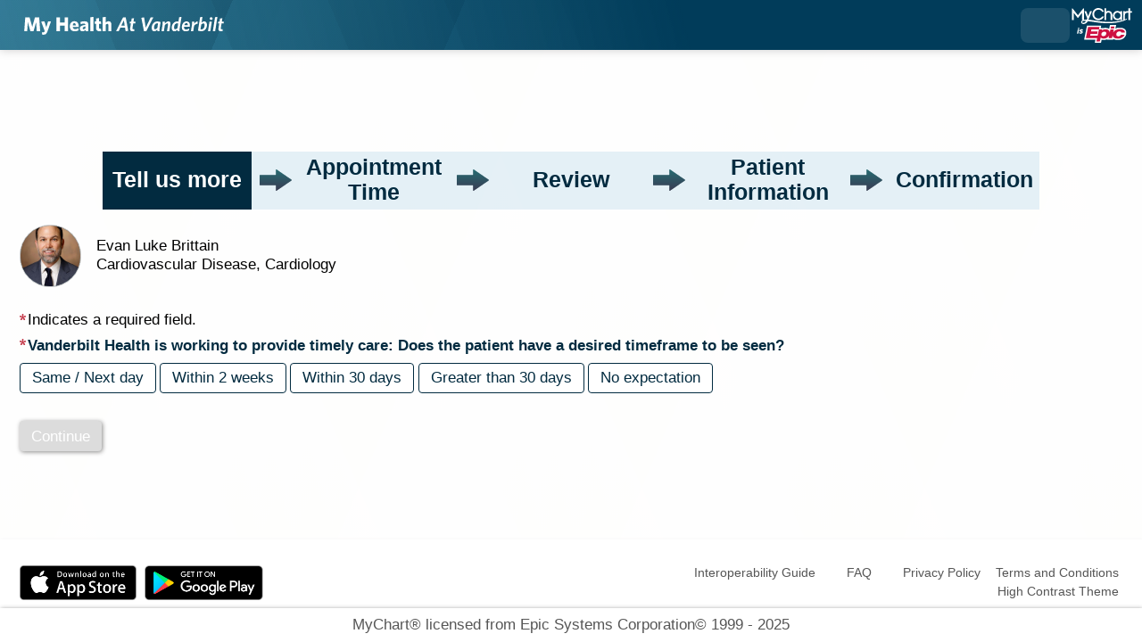

--- FILE ---
content_type: text/html; charset=utf-8
request_url: https://myhealthatvanderbilt.com/openscheduling/standalone?id=26631&vt=200956&stringkey=VHVI
body_size: 66091
content:






	<!DOCTYPE html PUBLIC "-//W3C//DTD XHTML 1.0 Strict//EN" "http://www.w3.org/TR/xhtml1/DTD/xhtml1-strict.dtd">
	<html xmlns="http://www.w3.org/1999/xhtml" lang="en" xml:lang="en" dir="ltr" class="notile">
	<head>
		<title>My Health - Schedule an Appointment</title>
		<link rel="canonical" href="https://myhealthatvanderbilt.com/openscheduling/standalone" />
		<meta http-equiv="content-type" content="text/html; charset=utf-8" />
		<meta http-equiv="X-UA-Compatible" content="IE=edge" />
		<meta property="og:title" content="My Health - Schedule an Appointment" />
		<meta property="og:image" content="/MyChartPRD/en-US/images/MyChart_city.png" />
		<meta property="og:site_name" content="Vanderbilt University Medical Center" />
		<meta name="format-detection" content="telephone=no" />
					<noscript><meta http-equiv="refresh" content="0;url=/MyChartPRD/nojs.asp" /></noscript>

			<meta name="description" content="A convenient way to schedule an appointment. No login required." />

		
		<link rel="icon" href="/MyChartPRD/en-US/images/favicon.ico" type="image/x-icon" />
		<link type="text/css" rel="stylesheet" media="All" href="/MyChartPRD/en-us/styles/common.css?v=wx6FkUOi325UF%2f%2ffRyaeZLlEK5qekMd3O%2bfXSgToC2fxnDecCxuOJFGXShEgeuaM" />
<link type="text/css" rel="stylesheet" media="All" href="/MyChartPRD/en-us/styles/prelogin.css?v=S0gp6tXmcU68KCmZaVP9Ij5ynZzWE5w1Ij9aq4imXy0Y7ELGNs%2fQbCxQUQgShZaG" />
<link type="text/css" rel="stylesheet" media="All" href="/MyChartPRD/en-us/styles/menu.css?v=J%2bbgtU7beDOKozqw1O%2fTd80JLn00nzhTeb1nZpeNtkbnY1TYs8c3duUPD%2fkK6EOT" />
<link type="text/css" rel="stylesheet" media="All" href="/MyChartPRD/en-us/styles/mobile_responsivemenu.css?v=fdTlzNWS2t%2f6K0tGpcmy0%2b1wTOsOI6cKqUfumWxuDzua3NsF7cpBjBJJ3gnpyn0o" />
<link type="text/css" rel="stylesheet" media="All" href="/MyChartPRD/en-us/styles/component.css?v=xJ4ao%2btSJhTF4jDZidY%2bRP4EiLv3fZOgs6Ak7As4HjfXHDiCeS27edN1PJXNY6WB" />
<link type="text/css" rel="stylesheet" media="All" href="/MyChartPRD/en-us/styles/themes.css?v=ju3vtqvvj5jAw8InQZa4nOOIXbCHziAGC3hQIJ3eip8AhjtwEqIUuTyWMbBj3zgK" />
<link type="text/css" rel="stylesheet" media="All" href="/MyChartPRD/en-us/styles/externalcolors.css?v=YtDWySRrkyTdr9BRFOXkyRkiCPUdkRM0B2ySkcEsr0JFL7ZuNiGISiHr%2frs41qVR" />
<link type="text/css" rel="stylesheet" media="All" href="/MyChartPRD/en-us/styles/calendars.css?v=PX7J2eJkPizJZo4Ni5xNhS6sz8FrKEXC5edG%2baVlREBVLzV0zyd9tJAPl2kwsH2U" />
<link type="text/css" rel="alternate stylesheet" media="All" href="/MyChartPRD/en-us/styles/highcontrast.css?v=BKDBMIQN3%2bEooob9rqCTlMn4pgYkDX7uNHM%2f4FAFbV4pDuM369Fb18eemOJYumwe" disabled="" title="High Contrast"  />
<link type="text/css" rel="stylesheet" media="All" href="/MyChartPRD/en-us/styles/proxyselect.css?v=kUIbWUoh%2f3bs%2bfijbbWWWs6cDVKNRPSo0%2fxOGCc55QlAd%2bo%2fD%2bof9wmf0XTfN7Rj" />
<link type="text/css" rel="stylesheet" media="All" href="/MyChartPRD/en-us/styles/proxyswitch_header.css?v=sd1sd7XAsthU5%2fpoHJEy797tO8arLdt75O1icBHoqGd6QOCMl4hftIPsg%2f%2bGifRC" />
<link type="text/css" rel="stylesheet" media="All" href="/MyChartPRD/en-us/styles/patienticon.css?v=6vLdmUP3bt%2fzIkqFkij14IfxoPKrB2wFUsMvYt%2fA5j9Eo3MygdqyDVUuo8I2k0m9" />

<link href="/MyChartPRD/en-US/styles/bundles/sdk?v=dd8JbOpwP70vfSZzEBQ31Rbp2OVqv8MD2GWhbVZE8RY1" rel="stylesheet"/>
		
	<link type="text/css" rel="stylesheet" media="All" href="/MyChartPRD/en-us/styles/uploadcomponent.css?v=x2Cun9lTjy4E%2fjYhQwbhKHvL6TgCgN1lSfYc1BlUMn%2fWAnDRCyClnhP7lnMijOmf" />
<link type="text/css" rel="stylesheet" media="All" href="/MyChartPRD/en-us/styles/viewdocument.css?v=Eurb75clt9TPhrvhkUTAzhM1t8DPy9BByiBJLoYhuQwKhGJEQZsJG8Dri%2fV0h966" />

<link type="text/css" rel="stylesheet" media="All" href="/MyChartPRD/en-us/styles/tables.css?v=vJICdTTcM1ub4KcvAPLaRU7BhTDsKrSlSFGY59q6VCdBZK8p2u7X50mLIk2QZo%2b1" />
<link type="text/css" rel="stylesheet" media="All" href="/MyChartPRD/en-us/styles/questions.css?v=R%2bsvyLq7ECfbAkRLgfLWCpxWyi7EJc%2bjBRqZ2XqI1L7PDNRuJamHeXGWOx71ZNwv" />
<link type="text/css" rel="stylesheet" media="All" href="/MyChartPRD/en-us/styles/cards.css?v=4%2fB2DDYtQ231xN9DzP7QHXQ6t9IQIlJpCnEmHC9kbkRGfbIEs8mvOCiahOoiAQm1" />
<link type="text/css" rel="stylesheet" media="All" href="/MyChartPRD/en-us/styles/calendars.css?v=PX7J2eJkPizJZo4Ni5xNhS6sz8FrKEXC5edG%2baVlREBVLzV0zyd9tJAPl2kwsH2U" />

<link type="text/css" rel="stylesheet" media="All" href="/MyChartPRD/en-us/styles/questionnaire.css?v=ypHwALCA2o4Bs5RU%2fl53WgCo3bhgOSlnQIvDiV53H3%2fJvv55vMqHcGV732XThlhN" />

<link type="text/css" rel="stylesheet" media="All" href="/MyChartPRD/en-us/styles/decisiontrees.css?v=R1eB1aT%2bqOnnTIhmG6Aevk0lHXa3%2fDIHkLrxA1DCqSrKW%2bPoaO2iXAIPFJ2BqUW2" />

<link type="text/css" rel="stylesheet" media="All" href="/MyChartPRD/en-us/styles/coverages.css?v=ZzhHmn1e66de1VkG%2ffWJfIhQPVq765pWvyRHUnxt9PoUgrTsBIE2ocYthBL2NPln" />

<link type="text/css" rel="stylesheet" media="All" href="/MyChartPRD/en-us/styles/scheduling_v2.css?v=mtPK0dDvvvaNZ%2fCv5UR7FJdNKsUiAxywGeTxODBqK9uJQEdJ4fE2qflGSZV4OKj5" />
<link type="text/css" rel="stylesheet" media="All" href="/MyChartPRD/en-us/styles/packages/scheduling.css?v=LwxYtCUya%2bQkNYH2WisBDmCoQT1HAdEKwC6%2fOZEPHmJDaCnIkEOTe%2fETYwKLRmMM" />
<link type="text/css" rel="stylesheet" media="All" href="/MyChartPRD/en-us/styles/calendarview.css?v=Cjt0SogsU3rjOHJOuz6P%2fzvqZVL3GKeG67TDvrOmt1VL39OpLg48SKL5BLhw6kZc" />
<link type="text/css" rel="stylesheet" media="All" href="/MyChartPRD/en-us/styles/baseaddress.css?v=07byfDrUIAlhTrXPOwS5Kttrkvd27ALh%2fIF5SQpUlwgaQ8mWg2Vtqlt0RmD%2f30lz" />
<link type="text/css" rel="stylesheet" media="All" href="/MyChartPRD/en-us/styles/personalinformation.css?v=36mcJl7JVuMymwciarDj0l8j1QpwJ%2fLHjB4vLEMkquXRgY6Gn5ApdhUAi%2fM9JP20" />
<link type="text/css" rel="stylesheet" media="All" href="/MyChartPRD/en-us/styles/community.css?v=4gE%2fXxDMJA4%2bG%2fPDUKej%2fZL6zhdAqtH6gNXP5OweMLTfXQKiGwjK5g11s7yAXB7i" />
<link type="text/css" rel="stylesheet" media="All" href="/MyChartPRD/en-us/styles/authentication.css?v=7DsnM21%2fGMVHkBlBY%2f719brgc7GlkYf4AHpcYswZkLLEac2up%2bKWqd7lshlr0Tpc" />
<link type="text/css" rel="stylesheet" media="All" href="/MyChartPRD/en-us/styles/chipcarousel.css?v=nE2A4HZdZ7zBlmfNXuS7sD7MOw5suy6ifXZZOj7qXpzTRSlyHgsZex104GqBAN0q" />
<link type="text/css" rel="stylesheet" media="All" href="/MyChartPRD/en-us/styles/ondemandtelehealth.css?v=%2fDCnODZgFTx2mBCcUr8JYxBFvfM1HauqMDX2RRrYhmDtv8hYuQJ1jsLzQ3XilZqX" />

	<link type="text/css" rel="stylesheet" media="All" href="/MyChartPRD/en-us/styles/openscheduling.css?v=cdzuL7%2fXwedu3WcrjGiCSmIy7lalmVuayfpGInF%2b8Iyr%2fPiBiVa96I9ssqFGGS4X" />



		<!-- Include responsive resources when appropriate -->
<meta name="viewport" content="initial-scale=1, width=device-width" />
<link type="text/css" rel="stylesheet" media="All" href="/MyChartPRD/en-us/styles/mobile_responsivemenu.css?v=fdTlzNWS2t%2f6K0tGpcmy0%2b1wTOsOI6cKqUfumWxuDzua3NsF7cpBjBJJ3gnpyn0o" />
<link type="text/css" rel="stylesheet" media="All" href="/MyChartPRD/en-us/styles/mobile_responsivesite.css?v=kUDbZo4a54Xe86uKhbp2Zjx1VWVCwEy8WAAbutt%2bHBp1POPi6AzKWLUvRqWd2PcE" />
<link type="text/css" rel="stylesheet" media="All" href="/MyChartPRD/en-us/styles/mobile_gridadapter.css?v=0TtspZ0Y7jIwvNkIT%2bAwt4REGygWI%2fdT1YGGNwmuMiPQVtpUWrJRtInPr4D%2fEn1t" />

		<link type="text/css" rel="stylesheet" media="All" href="/MyChartPRD/en-us/styles/override.css?v=122Bv62fbxBUqCY9NkhwAideR0z5PyU9wa5JRweo4uYxHbfJ%2brVnipROsSj5Y5lL" />


				<!--anti click-jacking script-->
				<style nonce='21648e81cbc7417e98536b126cfa0234' type="text/css" id="initialBodyClass">html {background: none !important;} body {display: none !important;}</style>
				<script nonce='21648e81cbc7417e98536b126cfa0234' type="text/javascript">
					if (self === top) 
					{
						var InitialBodyClass = document.getElementById("initialBodyClass");
						if (InitialBodyClass) 
						{ 
							InitialBodyClass.parentNode.removeChild(InitialBodyClass); 
						}
					} 
					else 
					{ 
						top.location = "/MyChartPRD/Home/LogOut"; 
					}
				</script>
				<!--end anti click-jacking script-->		<script nonce='21648e81cbc7417e98536b126cfa0234'  type="application/ld+json">
						{
							"@context" : "https://schema.org",
							"@type" : "WebSite",
							"name" : "Vanderbilt University Medical Center",
							"url": "https://myhealthatvanderbilt.com/Authentication/Login",
							"alternateName" : ["Vanderbilt University Medical Center My Health", "My Health", "VUMC My Health", "VUMC"]
						}
					  </script>
		
					<script nonce='21648e81cbc7417e98536b126cfa0234' type='text/javascript'>
						if (typeof WP === 'undefined') {
							WP = {};
						}
						WP.myPath = '/MyChartPRD/';
					</script>
	</head>
	<body class=" isPrelogin fullHeightPrelogin graphicHeader hasNoCommunityLinks color1 md_openscheduling_standalone" =>
		<div id="mychartHiddenImage" class="hidden"><img id="hiddenImage" alt="" src="/MyChartPRD/en-US/images/MyChart_city.png"></img></div> 
		
<div id="jsdisabled" class="overlay"><div class="lightbox_overlay"></div><div class="jsdisabled"><p><span class='clearlabel'>Error: </span>Please enable JavaScript in your browser before using this site.</p></div><script nonce='21648e81cbc7417e98536b126cfa0234' type='text/javascript'>document.getElementById('jsdisabled').style.display = 'none';</script></div>		<div id ="appPopupRoot" class="overlayContainer"></div>
<div id = "classicPopupRoot" class="overlayContainer">
<div id = "onboarding-content" class="jqHidden"></div>
<div id="lightbox" class="lb_content jqHidden"></div>
<div id="lightbox_overlay" class="lightbox_overlay lb_overlay jqHidden" csp-guid-click="da61f2431ced4ba5817bdf99ee24245a"></div>
</div>

		
		
		
		<div id="wrap" data-hide-during-popup="true">
			<div class='hidden' id='__CSRFContainer'><input name="__RequestVerificationToken" type="hidden" value="aDwSXAiJBey7FxvG1ptVweOeuETOTZVQjdyyqH0Ua9hZ1jBzgTw-a0BfEuf7X4W0O8Ss6aL1kr-AytdBEGnt_y9iKguYdm-cHYxbXIp-clI1" /></div>  

					<header id="header" class="header_graphic static">
			<div class="fitme width height">
				<div id="graphicHeader"></div>
			</div>
		</header>


			
			<div id="toastWrapper" class="fitme width animToast" role="status" aria-live="polite" aria-atomic="true"></div>
			<div id="content" class="">
					<main id="main">
												










<div class="invisibleCaptchaContainer"></div>

<div class="section">
	<div class="content">
		<div class="schedulingSpinner">
			<div role="alert" class="ajaxspinner defaultajaxoverlay hidden"><div class="loadingmessage">Gathering scheduling options...<div aria-hidden="true" class="loadingHeart"></div></div></div>
		</div>
		<div id="workflow-help"></div>
		<div id="scheduling-workflow-container">
		</div>
	</div>
</div>

<div id="noCookiesError" class="noCookies jqHidden">


	<div class="verticalCenter">
		<div class="icon"></div>
		<div>
			<span>
				<span class='clearlabel'>Error: </span>Please <a href="/MyChartPRD/Help/Cookies" target="_blank">enable cookies</a> to view available times.
			</span>
		</div>
	</div>
</div>

<div id="scheduling-unit-test-results" class="hidden">

</div>


						<div id="appRoot" class="section"></div>
						
					</main> 								<footer id="footer"><div id="mainFooter" class="mainStyle"></div><div id="sidebarFooter" class="sidebarStyle"><div id="mychart_by_epic_logo_wrapper"><img id="mychart_by_epic_logo" src="/MyChartPRD/en-US/images/MyChartIsEpic_inline_dark.svg"></img></div><div class="copyright" lang="en"><a href="/MyChartPRD/Authentication/Login/StandardFile?option=epiccopyright"><span class='copystring'>MyChart&reg; licensed from Epic Systems Corporation</span> <span class='copyyear'>&copy; 1999 - 2025</span></a></div></div></footer>			</div> 
		</div> 
		<div id="_sriScripts" class="hidden">
			<script nonce='21648e81cbc7417e98536b126cfa0234' type='text/javascript'>

				var EpicPx = EpicPx || {};
			
				function processReactIntegrity(el,integrity, splitText,attribute)
				{
					var none = "none!";
					var hash = integrity;

					if(splitText != "")
					{
						hash = integrity.split(splitText)[1];
					}
					
					
				if(splitText.indexOf(none) > -1)
				{
					el.setAttribute(attribute, "");
				}
				else
				{
					el.setAttribute(attribute, "sha384-" + hash);
				}
			
					
					return hash;
				}

				function setReactIntegrity(el,hash)
				{
					var integrity = hash;
					var report = "reportOnly!";
					var none = "none!";
					if (hash.indexOf(report) > -1)
					{
						integrity = processReactIntegrity(el,integrity,report,"data-integrity")
					}
					else if (hash.indexOf(none) > -1)
					{
						integrity = processReactIntegrity(el,integrity,none,"integrity")
					}
					else 
					{
						integrity = processReactIntegrity(el,integrity,"","integrity")
					}
					return integrity;
				}

				function cacheBust(el)
				{
					var reactText = "updateDt=_epx_";
					var hasHashText = "updateDt=";
					if (!(el && el.src && el.src.indexOf(hasHashText) > -1))
					{
						return false;
					}
					var pcs;
					if(el.src.indexOf(reactText) > -1)
					{
						pcs = el.src.split(reactText);
						if (!EpicPx || !EpicPx.scriptUpdates)
						{
							return false;
						}
						var hashAndOffset = EpicPx.scriptUpdates[pcs[1]];
						var hash = "";
						var offsetQsp = "";
						if (hashAndOffset)
						{
							var hoSplit = hashAndOffset.split(/(?=&)/);
							var hashOnly = hoSplit[0];
							hash = setReactIntegrity(el,hashOnly)
							offsetQsp = hoSplit[1] || "";
						}
						else
						{
							console.error("Unknown bundle: " + pcs[1]);
							hash = Date.now().toString();
						}
						el.src = pcs[0] + "v=" + encodeURIComponent(hash) + offsetQsp;
					}
				}

				function cachebustReactDynamic()
				{
					const orig = document.head.appendChild;
					const appendChild = function (el)
					{
						cacheBust(el);
						return orig.call(document.head, el);
					};
					Object.defineProperty(document.head, "appendChild", {
						configurable: true,
						value: appendChild,
					});
				}

				(function dynamicReactScript()
				{
					//wrap the appendChild to catch dynamic script and cache bust
					cachebustReactDynamic();
				})();
			
</script>

		</div>
		<div id="_coreScripts" class="hidden">
			<script src="/MyChartPRD/scripts/external/jquery.min.js?v=dqxdLQ2Y83D6EaEYrLzaUrYn5wzP6l2FGLI3si712tHs63GZxVscQrCKdA7Yq51Y" integrity="sha384-dqxdLQ2Y83D6EaEYrLzaUrYn5wzP6l2FGLI3si712tHs63GZxVscQrCKdA7Yq51Y" type="text/javascript"></script>
<script src="/MyChartPRD/scripts/utilities/jqwrappers.min.js?v=K%2fqP6MAwvP3qNWwI%2b2oznf83sAT%2fS71A4Ula5L5FGG1e4dpxIuRCNXncya%2bcNhDx" integrity="sha384-K/qP6MAwvP3qNWwI+2oznf83sAT/S71A4Ula5L5FGG1e4dpxIuRCNXncya+cNhDx" type="text/javascript"></script>
<script src="/MyChartPRD/scripts/utilities/jqueryextensions.min.js?v=naGYH3Wfs2OFSWJ8%2f%2bqnAJCQopPhsdZ3nVEMX78ACdOpeJ0ggJ6UYnXxOrl1n9wp" integrity="sha384-naGYH3Wfs2OFSWJ8/+qnAJCQopPhsdZ3nVEMX78ACdOpeJ0ggJ6UYnXxOrl1n9wp" type="text/javascript"></script>
<script src="/MyChartPRD/scripts/external/handlebars.runtime.min.js?v=7FdSEwuuKKdEffRl1JopFMXfspQhYRlHoF1kZyIDuZRN%2b3udicqZRWBsu97ekSrz" integrity="sha384-7FdSEwuuKKdEffRl1JopFMXfspQhYRlHoF1kZyIDuZRN+3udicqZRWBsu97ekSrz" type="text/javascript"></script>
<script src="/MyChartPRD/scripts/globalscripts/vumccustomscripts.js?v=AuHfT16MZ9Cfe4j4JXaCnavPucAusxtIbzzGc3oHrhPoTF4lYT08mED4J9Zdllsd" integrity="sha384-AuHfT16MZ9Cfe4j4JXaCnavPucAusxtIbzzGc3oHrhPoTF4lYT08mED4J9Zdllsd" type="text/javascript"></script>
<script src="/MyChartPRD/bundles/core-1-pre?v=CwcMgyYCXYRjIUjdMqnrMFxw0JY6gt67j9ArR0poAmE1" integrity="sha384-kiTv9a9MhePHSg2sl8IFqWIH9J6Ij1SaceY6LCdF4R1RfG7/1hfu1enWmFby7LKO"></script>

<script src="/MyChartPRD/scripts/ui_framework/core/uiframeworkbindings.min.js?v=3Ldn%2b6lJz4%2b%2f89vmAef6kDJ2G8dlbJFaZzm70hFA%2fbWyVdnVh8JqYAeRyk7qAU%2fj" integrity="sha384-3Ldn+6lJz4+/89vmAef6kDJ2G8dlbJFaZzm70hFA/bWyVdnVh8JqYAeRyk7qAU/j" type="text/javascript"></script>
<script nonce='21648e81cbc7417e98536b126cfa0234' type='text/javascript'>
(function WP$Debug$init(shouldEnableAdminDebugging, shouldEnableOnAllDomains)
				{
					$$WP = $$WP || {};
					$$WP.Debug = $$WP.Debug || {};
					$$WP.Debug.IsEnabled = shouldEnableAdminDebugging || shouldEnableOnAllDomains;

					// Tag messages so we know where they came from. No one wants to hunt down the source of console spray.
					if (shouldEnableOnAllDomains)
					{
						$$WP.Debug.messagePrefix = '[Debug.js FULL DEBUG] ';
						$$WP.Debug.log("JavaScript debugging messages are enabled on all domains. (Adjust this via the 'EnableProductionClientDebugging' application setting.)");
					}
					else if (shouldEnableAdminDebugging)
					{
						$$WP.Debug.messagePrefix = '[Debug.js ADMIN DEBUG] ';
						$$WP.Debug.log("JavaScript debugging messages are enabled for local and Server Admin Elevation access only. (Adjust this via the 'DisableClientDebugging' application setting.)");
					}
					else
					{
						$$WP.Debug.messagePrefix = '';
					}
				})(false,false);
</script>

<script nonce='21648e81cbc7417e98536b126cfa0234' type='text/javascript'>
$$WP = $$WP || {}; $$WP.I18N = $$WP.I18N || {};
$$WP.I18N.Identifier = "en-US";
$$WP.I18N.PrimaryLocaleName = "en-US";
$$WP.I18N.DateFormat = "MM/dd/yyyy";
$$WP.I18N.DateFormatSimple = "M/d/yyyy";
$$WP.I18N.CalendarDateAriaFormat = "dddd MMMM d, yyyy";
$$WP.I18N.FirstDayOfTheWeek = "0";
$$WP.I18N.TimeFormat = "h:mm tt"
$$WP.I18N.TimeSeparator = ":";
$$WP.I18N.Is24HourTime = ("False" === 'True');
$$WP.I18N.AmDesignator = "AM";
$$WP.I18N.PmDesignator = "PM";
$$WP.I18N.DecimalSeparator = ".";
$$WP.I18N.GroupSeparator = ",";
$$WP.I18N.RangeSeparator = " - ";
$$WP.I18N.GroupSize = "3";
$$WP.I18N.NegativePattern = "-n";
$$WP.I18N.Days = $$WP.I18N.Days || [];
$$WP.I18N.Days[0] = { Name: $$WP.I18N.upperCaseFirstLetter("Sunday"), Abbreviation: $$WP.I18N.upperCaseFirstLetter("Sun") };
$$WP.I18N.Days[1] = { Name: $$WP.I18N.upperCaseFirstLetter("Monday"), Abbreviation: $$WP.I18N.upperCaseFirstLetter("Mon") };
$$WP.I18N.Days[2] = { Name: $$WP.I18N.upperCaseFirstLetter("Tuesday"), Abbreviation: $$WP.I18N.upperCaseFirstLetter("Tue") };
$$WP.I18N.Days[3] = { Name: $$WP.I18N.upperCaseFirstLetter("Wednesday"), Abbreviation: $$WP.I18N.upperCaseFirstLetter("Wed") };
$$WP.I18N.Days[4] = { Name: $$WP.I18N.upperCaseFirstLetter("Thursday"), Abbreviation: $$WP.I18N.upperCaseFirstLetter("Thu") };
$$WP.I18N.Days[5] = { Name: $$WP.I18N.upperCaseFirstLetter("Friday"), Abbreviation: $$WP.I18N.upperCaseFirstLetter("Fri") };
$$WP.I18N.Days[6] = { Name: $$WP.I18N.upperCaseFirstLetter("Saturday"), Abbreviation: $$WP.I18N.upperCaseFirstLetter("Sat") };
$$WP.I18N.Months = $$WP.I18N.Months || [];
$$WP.I18N.Months[1] = { Name: $$WP.I18N.upperCaseFirstLetter("January"), Abbreviation: $$WP.I18N.upperCaseFirstLetter("Jan") };
$$WP.I18N.Months[2] = { Name: $$WP.I18N.upperCaseFirstLetter("February"), Abbreviation: $$WP.I18N.upperCaseFirstLetter("Feb") };
$$WP.I18N.Months[3] = { Name: $$WP.I18N.upperCaseFirstLetter("March"), Abbreviation: $$WP.I18N.upperCaseFirstLetter("Mar") };
$$WP.I18N.Months[4] = { Name: $$WP.I18N.upperCaseFirstLetter("April"), Abbreviation: $$WP.I18N.upperCaseFirstLetter("Apr") };
$$WP.I18N.Months[5] = { Name: $$WP.I18N.upperCaseFirstLetter("May"), Abbreviation: $$WP.I18N.upperCaseFirstLetter("May") };
$$WP.I18N.Months[6] = { Name: $$WP.I18N.upperCaseFirstLetter("June"), Abbreviation: $$WP.I18N.upperCaseFirstLetter("Jun") };
$$WP.I18N.Months[7] = { Name: $$WP.I18N.upperCaseFirstLetter("July"), Abbreviation: $$WP.I18N.upperCaseFirstLetter("Jul") };
$$WP.I18N.Months[8] = { Name: $$WP.I18N.upperCaseFirstLetter("August"), Abbreviation: $$WP.I18N.upperCaseFirstLetter("Aug") };
$$WP.I18N.Months[9] = { Name: $$WP.I18N.upperCaseFirstLetter("September"), Abbreviation: $$WP.I18N.upperCaseFirstLetter("Sep") };
$$WP.I18N.Months[10] = { Name: $$WP.I18N.upperCaseFirstLetter("October"), Abbreviation: $$WP.I18N.upperCaseFirstLetter("Oct") };
$$WP.I18N.Months[11] = { Name: $$WP.I18N.upperCaseFirstLetter("November"), Abbreviation: $$WP.I18N.upperCaseFirstLetter("Nov") };
$$WP.I18N.Months[12] = { Name: $$WP.I18N.upperCaseFirstLetter("December"), Abbreviation: $$WP.I18N.upperCaseFirstLetter("Dec") };
$$WP.Debug = $$WP.Debug || {}
$$WP.Debug.CheckForStringResources = false;
</script>

<script nonce='21648e81cbc7417e98536b126cfa0234' type='text/javascript'>
$$WP = $$WP || {};
if (typeof $$WP.Settings === 'undefined'){$$WP.Settings = {};}
$$WP.Settings.OrganizationName = 'Vanderbilt University Medical Center';
$$WP.Settings.MyChartCentralURL = 'https://central.mychart.org/MyChart/';
</script>

<script src="/MyChartPRD/bundles/core-2-en-US?v=C5EpRl3zzpdSmwE517x6ylPezfdv3Uz2vHhgNX3wO7A1" integrity="sha384-t/o+rcxoK5wk/XRuu1OJ2LCTjl9cMXh0QJw+ieaHEkHroYQ1XS1SfpT+94wFkhKw"></script>

<script nonce='21648e81cbc7417e98536b126cfa0234' type='text/javascript'>
$$WP.Strings.addMnemonic("@MYCHART@DATE@",HTMLUnencode("Saturday, November 29, 2025"), false, "Global");
$$WP.Strings.addMnemonic("@MYCHART@TIME@",HTMLUnencode("10:57:15 PM"), false, "Global");
$$WP.Strings.addMnemonic("@MYCHART@CURRENT_YEAR@",HTMLUnencode("2025"), false, "Global");
$$WP.Strings.addMnemonic("@MYCHART@BrandECheckIn@",HTMLUnencode("Early check-in"), false, "Global");
$$WP.Strings.addMnemonic("@MYCHART@BrandEOLPlanning@",HTMLUnencode("End of Life Care Plan"), false, "Global");
$$WP.Strings.addMnemonic("@MYCHART@BrandVideoVisits@",HTMLUnencode(""), false, "Global");
$$WP.Strings.addMnemonic("@MYCHART@EVisit@",HTMLUnencode("eVisit"), false, "Global");
$$WP.Strings.addMnemonic("@MYCHART@BrandEVisit@",HTMLUnencode("eVisit"), false, "Global");
$$WP.Strings.addMnemonic("@MYCHART@BrandEDSelfRegistration@",HTMLUnencode(""), false, "Global");
$$WP.Strings.addMnemonic("@MYCHART@APPTITLE@","My Health", false, "Global", $$WP.Strings.EncodingTypes.None)
$$WP.Strings.addMnemonic("@MYCHART@ABSOLUTEURL@",HTMLUnencode("/MyChartPRD/"), false, "Global");
$$WP.Strings.addMnemonic("@MYCHART@LOCALIZEDURL@",HTMLUnencode("/MyChartPRD/en-US/"), false, "Global");
$$WP.Strings.addMnemonic("@MYCHART@HELPDESKPHONE@","<span dir='ltr'><a href='tel:615343'>615-343</a>-HELP(4357)</span>", false, "Global", $$WP.Strings.EncodingTypes.None)
$$WP.Strings.addMnemonic("@MYCHART@SCHEDULINGPHONE@","<span dir='ltr'><a href='tel:6153223000'>(615) 322-3000</a></span>", false, "Global", $$WP.Strings.EncodingTypes.None)
$$WP.Strings.addMnemonic("@MYCHART@EMERGENCYPHONE@","<span dir='ltr'>911</span>", false, "Global", $$WP.Strings.EncodingTypes.None)
$$WP.Strings.addMnemonic("@MYCHART@BILLINGPHONE@","<span dir='ltr'><a href='tel:6159360910'>(615) 936-0910</a></span>", false, "Global", $$WP.Strings.EncodingTypes.None)
$$WP.Strings.addMnemonic("@MYCHART@ORGNAME@",HTMLUnencode("Vanderbilt University Medical Center"), false, "Global");
$$WP.Strings.addMnemonic("@MYCHART@MYORGNAME@",HTMLUnencode("Vanderbilt University Medical Center"), false, "Global");
$$WP.Strings.addMnemonic("@MYCHART@HELPEMAIL@",HTMLUnencode("MyChartSupport@DoNotUse.DoNotUse"), false, "Global");
$$WP.Strings.addMnemonic("@MYCHART@PATIENT@",HTMLUnencode("&nbsp;"), false, "Global");
$$WP.Strings.addMnemonic("@MYCHART@PROXY@",HTMLUnencode("&nbsp;"), false, "Global");
$$WP.Strings.addMnemonic("@MYCHART@WEBUSER@",HTMLUnencode("&nbsp;"), false, "Global");
$$WP.Strings.addMnemonic("@MYCHART@PATIENTLEGALNAME@",HTMLUnencode("&nbsp;"), false, "Global");
$$WP.Strings.addMnemonic("@MYCHART@PATIENTINFORMALNAME@",HTMLUnencode("&nbsp;"), false, "Global");
$$WP.Strings.addMnemonic("@MYCHART@WEBUSERLEGALNAME@",HTMLUnencode("&nbsp;"), false, "Global");
$$WP.Strings.addMnemonic("@MYCHART@MRN@",HTMLUnencode("&nbsp;"), false, "Global");
$$WP.Strings.addMnemonic("@MYCHART@DOB@",HTMLUnencode("&nbsp;"), false, "Global");
$$WP.Strings.addMnemonic("@MYCHART@PCP@",HTMLUnencode("&nbsp;"), false, "Global");
$$WP.Strings.addMnemonic("@MYCHART@SSNFORMAT@",HTMLUnencode("NNN-NN-NNNN"), false, "Global");
$$WP.Strings.addMnemonic("@MYCHART@NationalIDLabel@",HTMLUnencode("Social Security number"), false, "Global");
$$WP.Strings.addMnemonic("@MYCHART@NationalIDShortLabel@",HTMLUnencode("SSN"), false, "Global");
$$WP.Strings.addMnemonic("@MYCHART@CURRENCYSYMBOL@",HTMLUnencode("$"), false, "Global");
$$WP.Strings.addMnemonic("@MYCHART@CURRENCYCODE@",HTMLUnencode("USD"), false, "Global");
</script>

<script src="/MyChartPRD/bundles/core-3-en-US?v=3mNNfj0PSQjTMMX9EWG2-D0bMM72yc3yFC9xwG-DAVY1" integrity="sha384-pu3pomJ552w+EN8hrEvMIs9zQ0xLWEk9xUAjpVGTvb0DA6AJMcgfWybThdC+Y32q"></script>

<script nonce='21648e81cbc7417e98536b126cfa0234' type='text/javascript'>
$$WP.Strings.getNamespace("scheduling").removeString("LandingPagePostTextTitle");
$$WP.Strings.getNamespace("scheduling").addString("LandingPagePostTextTitle","");
$$WP.Strings.getNamespace("clinical.testresults").removeString("PreText");
$$WP.Strings.getNamespace("clinical.testresults").addString("PreText","");
$$WP.Strings.getNamespace("scheduling.onmyway").removeString("OnMyWayTitle");
$$WP.Strings.getNamespace("scheduling.onmyway").addString("OnMyWayTitle","");
$$WP.Strings.getNamespace("scheduling").removeString("ReasonForVisitStepHeader");
$$WP.Strings.getNamespace("scheduling").addString("ReasonForVisitStepHeader","");
$$WP.Strings.getNamespace("research.studies").removeString("SidebarDisclaimer");
$$WP.Strings.getNamespace("research.studies").addString("SidebarDisclaimer","");
$$WP.Strings.getNamespace("clinical.medications").removeString("refill_instructions");
$$WP.Strings.getNamespace("clinical.medications").addString("refill_instructions","");
$$WP.Strings.getNamespace("accountsummary").removeString("preText");
$$WP.Strings.getNamespace("accountsummary").addString("preText","");
$$WP.Strings.getNamespace("clinical.medications").removeString("sidebartext");
$$WP.Strings.getNamespace("clinical.medications").addString("sidebartext","");
$$WP.Strings.getNamespace("companion.todo").removeString("Title");
$$WP.Strings.getNamespace("companion.todo").addString("Title","");
$$WP.Strings.getNamespace("clinical.testresults").removeString("ListPageTitle");
$$WP.Strings.getNamespace("clinical.testresults").addString("ListPageTitle","");
$$WP.Strings.getNamespace("clinical.medications").removeString("pretext");
$$WP.Strings.getNamespace("clinical.medications").addString("pretext","");
$$WP.Strings.getNamespace("estimates.startestimate").removeString("providerAlt");
$$WP.Strings.getNamespace("estimates.startestimate").addString("providerAlt","");
</script>

<script src="/MyChartPRD/bundles/core-4-header?v=1-l-OG3ExRnncuykWK194ZsTqOoxiGXB3p6ek5WkcAo1" integrity="sha384-eHPWSxZUOJfpb0jONYE5g6VNijvQQyCFWHanE+2PwMIrbSDMP+SuRwfxTUR8f4rg"></script>

<script nonce='21648e81cbc7417e98536b126cfa0234' type='text/javascript'>
$$WP.I18N.AllLocales = $$WP.I18N.Locale.createModelCollection();
$$WP.I18N.Locale.convertRawLocales({"es-US":{"Direction":1,"Language":"ES","ForceMetricUnits":false,"PrimaryLocaleName":"en-US","NationalIDLabel":"Número de Seguro Social","NationalIDShortLabel":"SSN","DateSeparator":"/","TimeSeparator":":","Is24HourTime":false,"FirstDayOfTheWeek":1,"DecimalSeparator":".","GroupSeparator":",","RangeSeparator":" - ","DecimalPlaces":"2","GroupSize":"3","NegativePattern":"-n","CurrencySymbol":"$","CurrencyCode":"USD","CurrencyDecimalPlaces":"2","CurrencyGroupSize":"3","CurrencyPositivePattern":"$n","CurrencyNegativePattern":"-$n","PercentSymbol":"%","ListSeparator":",","ListSpaces":1},"ar-AE":{"Direction":2,"Language":"AR","ForceMetricUnits":false,"PrimaryLocaleName":"en-US","NationalIDLabel":"رقم الضمان الإجتماعي","NationalIDShortLabel":"رقم الضمان","DateSeparator":"/","TimeSeparator":":","Is24HourTime":false,"FirstDayOfTheWeek":1,"DecimalSeparator":".","GroupSeparator":",","RangeSeparator":" - ","DecimalPlaces":"2","GroupSize":"3","NegativePattern":"-n","CurrencySymbol":"$","CurrencyCode":"USD","CurrencyDecimalPlaces":"2","CurrencyGroupSize":"3","CurrencyPositivePattern":"$n","CurrencyNegativePattern":"-$n","PercentSymbol":"%","ListSeparator":"،","ListSpaces":1},"en-US":{"Direction":1,"Language":"EN","ForceMetricUnits":false,"PrimaryLocaleName":"en-US","NationalIDLabel":"Social Security number","NationalIDShortLabel":"SSN","DateSeparator":"/","TimeSeparator":":","Is24HourTime":false,"FirstDayOfTheWeek":1,"DecimalSeparator":".","GroupSeparator":",","RangeSeparator":" - ","DecimalPlaces":"2","GroupSize":"3","NegativePattern":"-n","CurrencySymbol":"$","CurrencyCode":"USD","CurrencyDecimalPlaces":"2","CurrencyGroupSize":"3","CurrencyPositivePattern":"$n","CurrencyNegativePattern":"-$n","PercentSymbol":"%","ListSeparator":",","ListSpaces":1}}, $$WP.I18N.AllLocales);
var locale = $$WP.I18N.getMyChartLocale();
var tmp = $$WP.I18N.AllLocales.getFromIndex('Identifier', locale);
if (tmp === null) { $$WP.Debug.logError('Unable to load locale "' + locale + '" from $$WP.I18N.AllLocales.'); tmp = new $$WP.I18N.Locale(); }
$$WP.CurrentLocale = tmp.toRawObject();
</script>

<script src="/MyChartPRD/bundles/core-5-en-US?v=2mLaZRdQ8IRFwr42ViOFQ_1fvOdvZ21WMHyfzmQg-Eg1" integrity="sha384-XP/m/hEvi1IBa96X+YO8eUYT6Krk04yNVJYhW3oqGgcSR+XF6GlzZPOsKVUy+RIn"></script>

<script nonce='21648e81cbc7417e98536b126cfa0234' type='text/javascript'>
if (typeof $$WP === 'undefined') {$$WP = {};}
$$WP.Settings = $$WP.Settings || {};
$$WP.Settings.WebsiteUrl = '/MyChartPRD/';
$$WP.Settings.PublicDomain = 'https://myhealthatvanderbilt.com';
$$WP.Settings.WebsiteName = 'MHAV';
$$WP.Settings.WebAnalyticsEnabled = 'False';
$$WP.Settings.DrivingDirectionsUrlTemplate = 'http://bing.com/maps/default.aspx?rtp=pos.{0}_{1}~adr.{2}';
$$WP.Settings.IsDrivingDirectionsConsentEnabled =  'False';
</script>


<script nonce='21648e81cbc7417e98536b126cfa0234' type='text/javascript'>
EpicPx = EpicPx || {}; EpicPx.ReactContext = EpicPx.ReactContext || {};
EpicPx.ReactContext.user = EpicPx.ReactContext.user || {};
EpicPx.ReactContext.isUserUnknown = true;
EpicPx.ReactContext.sitemap = EpicPx.ReactContext.sitemap || {};
EpicPx.ReactContext.patient = EpicPx.ReactContext.patient || {};
EpicPx.ReactContext.isPatientUnknown = true;
EpicPx.ReactContext.locale = EpicPx.ReactContext.locale || {};
EpicPx.ReactContext.locale.systemLocale = EpicPx.ReactContext.locale.systemLocale || {};
EpicPx.ReactContext.locale.systemLocale.identifier = "english";
EpicPx.ReactContext.locale.systemLocale.name = "en-US";
EpicPx.ReactContext.locale.systemLocale.timeZoneIdentifier = "America/Chicago";
EpicPx.ReactContext.locale.systemLocale.currencyCode = "USD"
EpicPx.ReactContext.locale.userLocale = EpicPx.ReactContext.locale.userLocale || {};
EpicPx.ReactContext.locale.userLocale.identifier = "english";
EpicPx.ReactContext.locale.userLocale.name = "en-US";
EpicPx.ReactContext.locale.userLocale.weekdays = EpicPx.ReactContext.locale.userLocale.weekdays || [];
EpicPx.ReactContext.locale.userLocale.weekdays.push({order:1,name:"Sunday",abbreviation:"Sun"});
EpicPx.ReactContext.locale.userLocale.weekdays.push({order:2,name:"Monday",abbreviation:"Mon"});
EpicPx.ReactContext.locale.userLocale.weekdays.push({order:3,name:"Tuesday",abbreviation:"Tue"});
EpicPx.ReactContext.locale.userLocale.weekdays.push({order:4,name:"Wednesday",abbreviation:"Wed"});
EpicPx.ReactContext.locale.userLocale.weekdays.push({order:5,name:"Thursday",abbreviation:"Thu"});
EpicPx.ReactContext.locale.userLocale.weekdays.push({order:6,name:"Friday",abbreviation:"Fri"});
EpicPx.ReactContext.locale.userLocale.weekdays.push({order:7,name:"Saturday",abbreviation:"Sat"});
EpicPx.ReactContext.locale.userLocale.months = EpicPx.ReactContext.locale.userLocale.months || [];
EpicPx.ReactContext.locale.userLocale.months.push({order:1,name:"January",abbreviation:"Jan"});
EpicPx.ReactContext.locale.userLocale.months.push({order:2,name:"February",abbreviation:"Feb"});
EpicPx.ReactContext.locale.userLocale.months.push({order:3,name:"March",abbreviation:"Mar"});
EpicPx.ReactContext.locale.userLocale.months.push({order:4,name:"April",abbreviation:"Apr"});
EpicPx.ReactContext.locale.userLocale.months.push({order:5,name:"May",abbreviation:"May"});
EpicPx.ReactContext.locale.userLocale.months.push({order:6,name:"June",abbreviation:"Jun"});
EpicPx.ReactContext.locale.userLocale.months.push({order:7,name:"July",abbreviation:"Jul"});
EpicPx.ReactContext.locale.userLocale.months.push({order:8,name:"August",abbreviation:"Aug"});
EpicPx.ReactContext.locale.userLocale.months.push({order:9,name:"September",abbreviation:"Sep"});
EpicPx.ReactContext.locale.userLocale.months.push({order:10,name:"October",abbreviation:"Oct"});
EpicPx.ReactContext.locale.userLocale.months.push({order:11,name:"November",abbreviation:"Nov"});
EpicPx.ReactContext.locale.userLocale.months.push({order:12,name:"December",abbreviation:"Dec"});
EpicPx.ReactContext.platform = EpicPx.ReactContext.platform || {};
EpicPx.ReactContext.platform.application = "MyChart-Web";
EpicPx.ReactContext.platform.isMobileDevice = !!WP.DOM.Browser.isMobile;
EpicPx.ReactContext.platform.isMobileOptimized = false;
EpicPx.ReactContext.platform.websiteUrl = "/MyChartPRD/";
EpicPx.ReactContext.platform.publicDomain = "https://myhealthatvanderbilt.com";
EpicPx.ReactContext.platform.isDebugMode = (false);
EpicPx.ReactContext.platform.enablePerformanceMonitoring = (true);
EpicPx.ReactContext.platform.isSinglePageApp = false;
EpicPx.ReactContext.platform.isWidget = !!$$WP.WidgetMode;
EpicPx.ReactContext.platform.useContactInfoLogin = false;
EpicPx.ReactContext.platform.subjectTitleIndicator = "\u003cspan class=\"subjectIndicator\"\u003e\u003c/span\u003e";
EpicPx.ReactContext.personalizations = EpicPx.ReactContext.personalizations || {};
EpicPx.scriptSources = [
{
path: "scripts/external/polyfill.js?v=%2fuedi562%2brlCI%2fbJz%2fMU8jawPXrYEEVt9nhvqTfJtAFnecie1u4DCAwccxFPXzJS",
integrity: "/uedi562+rlCI/bJz/MU8jawPXrYEEVt9nhvqTfJtAFnecie1u4DCAwccxFPXzJS",
reportOnly: false,
},
{
path: "scripts/external/js-joda.min.js?v=oPjQl73z99A2%2bP48ml41CehDC8Jnarj2xPXiWsr264WbiN%2fZXBq7CdwlszyT2kWo",
integrity: "oPjQl73z99A2+P48ml41CehDC8Jnarj2xPXiWsr264WbiN/ZXBq7CdwlszyT2kWo",
reportOnly: false,
},
{
path: "scripts/external/js-joda-timezone.min.js?v=1uOpB65sTGXgxSVTIPZEJOa5KDvlxuo7CEDjUFDK%2bIgwhwj%2bWkSdYsrAVHk32x2%2f",
integrity: "1uOpB65sTGXgxSVTIPZEJOa5KDvlxuo7CEDjUFDK+Igwhwj+WkSdYsrAVHk32x2/",
reportOnly: false,
},
{
path: "scripts/external/react-libs.min.js?v=ZtiTh1esi06LXxqIXq1dJ4o%2bQF%2fJZe%2fGayiTe9EYgDKYRYcxPfqyY8c3PUkiTPbn",
integrity: "ZtiTh1esi06LXxqIXq1dJ4o+QF/JZe/GayiTe9EYgDKYRYcxPfqyY8c3PUkiTPbn",
reportOnly: false,
},
{
path: "scripts/lib/shared/ext-store.js?v=kO%2fPrxw80pA0b5Eqf0inPCP0sGF%2bfQuGkwXhEvB8qYv5GCFn7K6LUI39hDk6hik7",
integrity: "kO/Prxw80pA0b5Eqf0inPCP0sGF+fQuGkwXhEvB8qYv5GCFn7K6LUI39hDk6hik7",
reportOnly: false,
},
{
path: "scripts/lib/shared/ext-react-async-hook.js?v=GDBRl8oM48shu3MV8iooy9U08i6qv64a9tDG7YEValNwCYndi%2fu13j1B96m9IO9l",
integrity: "GDBRl8oM48shu3MV8iooy9U08i6qv64a9tDG7YEValNwCYndi/u13j1B96m9IO9l",
reportOnly: false,
},
{
path: "scripts/lib/shared/ext-router.js?v=kFcVpS6VPf5ldef%2fpMmxWSKa5Ysjm8brEBdz5Rz%2fWUwJly7OL7ZiHLuscpatUiIl",
integrity: "kFcVpS6VPf5ldef/pMmxWSKa5Ysjm8brEBdz5Rz/WUwJly7OL7ZiHLuscpatUiIl",
reportOnly: false,
},
{
path: "scripts/lib/pxbuild/epic.px.lib.lootkit-workflow.js?v=EzUWfluv54qMCCZFZ6T599hJ%2bE7pT0vlvN1GMqBAu1ZXL2gX3OHINvVXZfHzVLmR",
integrity: "EzUWfluv54qMCCZFZ6T599hJ+E7pT0vlvN1GMqBAu1ZXL2gX3OHINvVXZfHzVLmR",
reportOnly: false,
},
{
path: "scripts/lib/pxbuild/epic.px.lib.form-state-hook.js?v=yiqpQCU%2fTn8Gh3buHsO878DELqU2O6TF1NRdO5%2fGvwwpuoiL6hy6ZeLGryfxGXQp",
integrity: "yiqpQCU/Tn8Gh3buHsO878DELqU2O6TF1NRdO5/GvwwpuoiL6hy6ZeLGryfxGXQp",
reportOnly: false,
},
{
path: "scripts/lib/pxbuild/epic.px.lib.lootkit.js?v=DhOitBFenC7nEZtm%2fJLCtJyu9e7YNhgjFDtx1xM6HJNFHa4VrenHVYupPjhgXCsp",
integrity: "DhOitBFenC7nEZtm/JLCtJyu9e7YNhgjFDtx1xM6HJNFHa4VrenHVYupPjhgXCsp",
reportOnly: false,
},
{
path: "scripts/lib/pxbuild/epic.px.lib.react-sockets.js?v=PfpiibPyi6jg1E%2bcJr0ixouQbMHDxAi%2fB6KpvWAgLqAIQI4dOR09lSbVs6A4vyDe",
integrity: "PfpiibPyi6jg1E+cJr0ixouQbMHDxAi/B6KpvWAgLqAIQI4dOR09lSbVs6A4vyDe",
reportOnly: false,
},
{
path: "scripts/lib/pxbuild/epic.px.client.sdk.js?v=0A5nlcSDt3zk7nzdtfnw2OB1Kck8KTETrrnLV8HCw3IzODe9fHzY%2ftb7RcnFRViK",
integrity: "0A5nlcSDt3zk7nzdtfnw2OB1Kck8KTETrrnLV8HCw3IzODe9fHzY/tb7RcnFRViK",
reportOnly: false,
},
{
path: "scripts/lib/pxbuild/epic.px.lib.react-lumberjack.js?v=ykRCbRswTKBc0tPI4fZZiM03gnC9%2byoLc6meYF3zGXa1UsiDItEOfCAaUi95TRPG",
integrity: "ykRCbRswTKBc0tPI4fZZiM03gnC9+yoLc6meYF3zGXa1UsiDItEOfCAaUi95TRPG",
reportOnly: false,
},
{
path: "scripts/lib/pxbuild/epic.px.lib.react-lumberjack.init.js?v=BF8tj5cw60g%2bBUw8JrtFFB8V4LEXy8z8QSie3bPg99lCjMIImp09C7gnoWNbaZpT",
integrity: "BF8tj5cw60g+BUw8JrtFFB8V4LEXy8z8QSie3bPg99lCjMIImp09C7gnoWNbaZpT",
reportOnly: false,
},
{
path: "scripts/lib/pxbuild/epic.px.lib.react-sockets.init.js?v=fvVaXIL0dwvpm5CVx7oXPK5942nY3y8h7C%2feIZ8lnudpy4PzS66j8029qdIYOFQ8",
integrity: "fvVaXIL0dwvpm5CVx7oXPK5942nY3y8h7C/eIZ8lnudpy4PzS66j8029qdIYOFQ8",
reportOnly: false,
},
{
path: "scripts/lib/pxbuild/epic.px.lib.form-state.js?v=ShL%2fQXBWET4rQM81tJ2zxILuk%2fEA8Ze%2fLqJFSj4hx6kX5AOiOdfshA0zCYW9M2Ej",
integrity: "ShL/QXBWET4rQM81tJ2zxILuk/EA8Ze/LqJFSj4hx6kX5AOiOdfshA0zCYW9M2Ej",
reportOnly: false,
},
{
path: "scripts/lib/pxbuild/epic.px.lib.form-state.init.js?v=VKf7I0UI0CQ340Difccu8HpnAevsFlGqArT6Ice1eLkElBnyihX189DMvcerK4An",
integrity: "VKf7I0UI0CQ340Difccu8HpnAevsFlGqArT6Ice1eLkElBnyihX189DMvcerK4An",
reportOnly: false,
},
{
path: "scripts/lib/pxbuild/epic.px.lib.lootkit-workflow.init.js?v=k6zU6oGg8Z%2bpAogk1UVSGcCyBOpiT1sRdYZqRg3USLYrKqwqvfVNfFVS3f5mkSxY",
integrity: "k6zU6oGg8Z+pAogk1UVSGcCyBOpiT1sRdYZqRg3USLYrKqwqvfVNfFVS3f5mkSxY",
reportOnly: false,
},
{
path: "scripts/lib/pxbuild/epic.px.lib.lootkit.init.js?v=uiWezCq7JJyTswKnJ%2br1EB3R587MD8blqCeAwrxYqQOTdMYo8pEutmBXYGchkjE8",
integrity: "uiWezCq7JJyTswKnJ+r1EB3R587MD8blqCeAwrxYqQOTdMYo8pEutmBXYGchkjE8",
reportOnly: false,
},
{
path: "scripts/lib/pxbuild/epic.px.lib.form-state-hook.init.js?v=NfVCMJR6De%2feturM9Wr4Zsrh%2fmZuHZCfpNAUuNIumfrALnaDLi8XXIXktmLgEFBT",
integrity: "NfVCMJR6De/eturM9Wr4Zsrh/mZuHZCfpNAUuNIumfrALnaDLi8XXIXktmLgEFBT",
reportOnly: false,
},
{
path: "scripts/lib/pxbuild/epic.px.client.mychart-web-server.js?v=egPVyTlzPEb7UAyIxJxpnU%2bRVzheAHO1Tx%2boFeXQcPb32895Q9lzi0t%2f9L4VGe9v",
integrity: "egPVyTlzPEb7UAyIxJxpnU+RVzheAHO1Tx+oFeXQcPb32895Q9lzi0t/9L4VGe9v",
reportOnly: false,
},
{
path: "scripts/lib/pxbuild/epic.px.client.sdk.init.js?v=MQ8bbkg3qguhMi%2bOIiCoGp7HcP3fS7O%2fpsl7I6aRGpPQ9DRN4SnxyGF54JBDh0Ff",
integrity: "MQ8bbkg3qguhMi+OIiCoGp7HcP3fS7O/psl7I6aRGpPQ9DRN4SnxyGF54JBDh0Ff",
reportOnly: false,
},
{
path: "scripts/lib/pxbuild/epic.px.client.mychart-web-server.init.js?v=ewwjC4xMZQ0%2f2zNYHLuDtX9IxGyHhpoW0nvhsdVWziBcsavWJL6os67IEQ3MwQZC",
integrity: "ewwjC4xMZQ0/2zNYHLuDtX9IxGyHhpoW0nvhsdVWziBcsavWJL6os67IEQ3MwQZC",
reportOnly: false,
},
]
EpicPx.scriptUpdates = {
'epic.px.client.access-logs.init': "LNg2XlvHK6oGpVMHud81Q9+vmKbVGft2twqqTkgOOIT/2VHELKSkQlYlCtpRzwSH",'epic.px.client.access-logs': "aFLIyf905kBmKGAxbRyDUoeZFtyIV+XAQZe3vGRuZZ1k3joxEUHUi5lpYZNTemoq",'epic.px.client.account-management.init': "jCX5N3hCcZz8ujPFA0O+jaMw43WU+ik+vUoWRjHV12JYmm38HOEYM06SsC9y0JKx",'epic.px.client.account-management': "LxOWBVMjJRirr/GQb4V6gCurHNPa1hvE7hA8CpBx5Y+jscHC5RxRqvB5API8njg4",'epic.px.client.account-recovery.init': "QTrj4SzvCyD6Pvzvaw9VuKXan0vPLbxIA5ESn4BiICKNlNMP/X1VzPnhvLx6fq7T",'epic.px.client.account-recovery': "iq770axQbIQgV389Tujx6FRM/1hNJlKnftUshfiuKyh0Dnm18pIWDkeMLkE2nIMi",'epic.px.client.action-previews.init': "CzNWlEKNC0KIZeMBVc7exT6vd/o1JpFEtN+7bpsIc5bTeVIau5uPGTRh7zfgPlJl",'epic.px.client.action-previews': "3DK9CJy726DbycqWoOhpcM29a1Yx3+YwFHgIPJh2AXjWIDvGhKbe3vnk+AZLx4tq",'epic.px.client.activation.init': "3HsSNv491jECaXM7094b7FAC9VcCxZ4krNZ+rVB+FII3hS5c8Bi1JJt23NYXjo8D",'epic.px.client.activation': "rmFugswKpgtHGEBatManIQkJiUXh5RQBXxcG2OExvp7Tt5WWcs4JlS1sOpNPnhII",'epic.px.client.address.init': "XRt+Ccqjq+IBO9OQ1xwtNhY1fKktFw5fYBUAvhW4w3kELzKh9w4X90wTkMc13Quh",'epic.px.client.address': "LE6AUh+t2ti8kZSvC/LjeAJdZnJCj9b2ouG8OvulOee4YNZ5XzilCWf1H7S2jOeh",'epic.px.client.allergies.init': "KxDqvN2eImhzQrpRuuywnWIyJVc7sLD5awj4uxEqKtxLQq7XFZBHc02pDdMs0UTE",'epic.px.client.allergies': "NCHeeVrVcaRfU1KKYG+sKVrD7g0B5AuB/aIb0SvRk4QQ9CwXHrpd6/rs9eEmouzR",'epic.px.client.attachments.init': "XagL1/sWlzrcKPVA2p6gpaZXaiF5iIt73kp0xfe7iGkuxkpG4k4MrNmTimatonHo",'epic.px.client.attachments': "jHAf+1GXvBblxAZbBsFCdLRsG230Y6c7cqW51uwmuk+E7iS+ywyNsbpJdfQ+TlBd",'epic.px.client.authorizations.init': "cmp4VuTc/AHqmHVQUvqQ/pvgADObDdwP8gIDUveFR1XUST+0dmb9eWYEJ980Hnc+",'epic.px.client.authorizations': "jURlmUZFhA75Um3xh4PzLAEmQWJUij+WZ+9nmyTyj5s0bXh0+q4LIYERjkAl3JJd",'epic.px.client.authorize-sharing.init': "yHgHC2UtYegj1Oqx3pRbmTyIjUTwSzs/QbdZMXment1Yk0i6WB4XBVYOpDuXnt6C",'epic.px.client.authorize-sharing': "7FuTWUPw6nepadOKKFpnX7d3kcHS5ifVcIVIe+amZzpU/6F2MZBmapJy03y4ouKA",'epic.px.client.auto-pay.init': "uReTTb7sC6NFFLr01s2MNgssV4y2M2m6E94nYNZZyGdEiFXmD6yCwvZPt0kL8ijl",'epic.px.client.auto-pay': "rKm3XJ5XhBU4rOmzH03O9TTMPxaZ82tYG69BOhfSHPZK4Xfv2CibHHs9tU9cO2hd",'epic.px.client.auto-sync.init': "DpZR0KrkDacBWp0MSA5qI4d2ArDvdvGh+kzZE+7Ltf4MUW0vvLMyiR7x91A3Mn2Y",'epic.px.client.auto-sync': "Gx7cdsW2TJDZdktbtWj/EPVorn16uw/o0R7xJM95F3h38ok4VWwqSFAxSz1917WI",'epic.px.client.auto-update-settings.init': "92N5uZV+WiPNYosUBvVx5h9AkmKOvKVT4MDNEo5QKlt66VT3/tfDtAFjsjkE9oLs",'epic.px.client.auto-update-settings': "4h0uneHtmBjVHmrEwBna6+7Lk9Q4NEAtNvIp6+p8fz2EYl0HqEOfKbQShI/fhey5",'epic.px.client.bedside-barcodes.init': "ZUuFkM6wQSelIhPa8NhbLir7IwIGfiriJAmz1ZyqfykNY0BxYESrouEpLOObvbzk",'epic.px.client.bedside-barcodes': "tgs59Hhx8FsDBWYx1qRkpCBDgOV9a+9Q9SYnu5k+iLyHxNN47xcagAPwwKgnoL/t",'epic.px.client.bedside-checklist.init': "WA4anSUXS45sl/F0w3rnStXnLoNwD1qa2EtLj1vvQ1GmVJ7t/VT46qxaA/OsTF8I",'epic.px.client.bedside-checklist': "lwvCe7z7RuJn1GnfU6UUE6YV0GSnkJ2B8Ul6bVXT8jvqPqdY6bUY9w1/vPZwMtqm",'epic.px.client.bedside-device-activation.init': "499jfnxbbgLzW1DRnZx0lub9Qq+9FGw89ZPUHJEPmx7ohWNdmD58SR+SWVRQ7dgF",'epic.px.client.bedside-device-activation': "+vnt5PczCOx/DzG8LVmUu7u5DlPzJ1aOvx2SeW1o27EkolAJnnqBnfmRFGEEGOF5",'epic.px.client.bedside-homepage.init': "e+Ez1KJ3vscHyi0jul5CGjgcRSMaSuobzwtnQiOBIGMgWlOO66GJ/wPuIETxwUpF",'epic.px.client.bedside-homepage': "cOmpuXml/hwpVPDCmv5HSenVYh30qa0aG1rNYVCsitGs25lGWJOw+gO69iOp/wkm",'epic.px.client.bedside-info.init': "8jfIKypJPPq+kw6N0z7C0LV4QqQYy78qL2i++TOIzr9drRxFeMmZGrHyTeG1p0dR",'epic.px.client.bedside-info': "u2GD8qFxCY8VBbtDN3Ndj1G1AlS52wEaqM/aczqt3wkPsh4s2kwjjN5sBH3Efr3r",'epic.px.client.bedside-messages.init': "6zjG79eD3yJcSQ2gAMzEABHi9IjuhWVD1D3/BGJZxTcylRk3o1B6zC5gYXp60RlW",'epic.px.client.bedside-messages': "77B6ENcMbV3lkpmYc7JJaUjFa5LGqalSrkIgn7c5mfzq7hfL37WdpBOEq1UnNGGp",'epic.px.client.bedside-provisioning.init': "xP+mMF3Hx8HVnZ9oQboEl5jYTfmCCSwfLeTGhG6jQdqj/J00ByQs+ACv8rsXehw4",'epic.px.client.bedside-provisioning': "hMtuljNT/99Ka90BjMZN6ah34bowRQ9hvUJc5Bw1u/kSgBxLBAOzTNkqq8soDJtI",'epic.px.client.bedside-requests.init': "YGjUB1SZHLVoEl+greHHYICWhHsvh4I9jEHObT40NYYnUOHt0K8wWyX7hHgZpypm",'epic.px.client.bedside-requests': "TnpsjwvqfBpc91frbFuy/f1ha1gv6CFopqg9eKXdlixSjIaksveNwCgrwke0ioGe",'epic.px.client.bedside-tv-settings-panel.init': "Z8rySTX4GK1akBc3B9rWbrMLvb2iBmkUYOVxg6S/h1KYUcCw2nFyXKqjIpu6EcGs",'epic.px.client.bedside-tv-settings-panel': "JL8Rl3EZSZq34YffeZufZCo5+ENevtqtoeW3ZXbcWWRBz+Scc2i5k/1ZndHyb0A7",'epic.px.client.bedside-tv-video-visit-info.init': "ruBC0/6ujHTB9oJ6gnS4yA/m5YeSLge1Okf5iXEQrhcIQNeUyZtcEmrSP8h51fGF",'epic.px.client.bedside-tv-video-visit-info': "Ow3TYOF/Ze1PX/vkgK0UiGdoNhU9s9hiWo57H9LrJmVK5Pn+I3/JE+s3Ii4OZUgj",'epic.px.client.bedside-tv.init': "2IdrVEPEr03NzTU2ZEuZ+xsFbJ22x7jI7V16GH9zdMeB7f34dlgzQ3rxyYTuqfvV",'epic.px.client.bedside-tv': "QO5fHw1KBCe725hPsjL4JlujskjHZp4r7Lz0uywVdt46R4vxeCDE9w+g3ag1YRxU",'epic.px.client.bedside-updates.init': "RnORkcC3GotQVzF5A1xkJxPTDcx/hrbgWvhz+G/KA45674ftldcb2M4D3boE6Qdy",'epic.px.client.bedside-updates': "imfsrKiNNBQ/Cea0Vl7bSRKxF+dLdHQ8j8LZShMEemWmV5gJUwPk6fACmra+qYUU",'epic.px.client.bill-pay.init': "LfCZPN+Ch5NnlwEKeNd+w+/kGLlleKZruz8S0caTYQCW1DLkuHg6OXtXSXUQMfGp",'epic.px.client.bill-pay': "t+GaWKhVY7to5LX6FD/RLMHQLEfckRqR5KomUNB7dWFh+ESw0bW+y048nwD4Jf0n",'epic.px.client.billing-core.init': "QU8iRt+QUccC7zsxf09zGlOVFy9Dt04YHzXGPFcTNagojvQJhkRRtw7d07z16lNw",'epic.px.client.billing-core': "vrwqWj7gpZQ3o3LImrmOcIVpRg8Qq/6SFBE6i4lOongrZoUZz6nUUfPLiVj5zqbD",'epic.px.client.billing-customer-service.init': "x5gHad2QWbCyeOzNywJ0LT0XPhvjo2FHnX/BU+9KDgcozPAhwttZkJJMkMHXlBAn",'epic.px.client.billing-customer-service': "mEKSq4mxgcI0+KzaFWYrsWoFv9X7PWshpLiG4JPJf0HCFxFjbBNK/dqXK8i8xCKA",'epic.px.client.billing-details.init': "teryjDlMsLhtuebjr719+LQqFX9PzLVkSELQLeY9pBuk+YD5o8Ob+jpiqM3+suNd",'epic.px.client.billing-details': "7gqdG52b4U6LeVAZZ3Dw+we4ify21XLKFZDfhGLBIzKras5uhYOZ/cj0z1vngQw+",'epic.px.client.billing-receipt.init': "dY0Xdopm+dXdH6ZFgaP3isNK5AWDi7/bLcv4rt/2DJ55dlvAKSfbBrTGiXTEE8aG",'epic.px.client.billing-receipt': "vKoBCM2U61+Qwxl/TFNpokAwBa/OgYtQfM83EMU5IzbQ6uK8pQxMUVhiIEEy7oS2",'epic.px.client.branding.init': "q03BJoIGpGmc0uPPQT+otOMxwT4ZnudBMLBoeK/Cyo/sF0KMwdJLwcUmaZomVSNh",'epic.px.client.branding': "tkoLOQ6kanbVA2XqPvCNCCsmMAwxTNze6jXKqVZ6WQazvAu4WplOUhRCuDpYhtKv",'epic.px.client.camera-utilities.init': "NbrhF9+JXeBnTE5P2dNF59ohkZm0lmkG+XW7xOD/q+6djVQVUXE2p3jHW/sH4YkM",'epic.px.client.camera-utilities': "LxzWBN4aWe5FuS8tt6IUeRPyLolzFlcXfIejvtwb/SGynhQE8VS4fsKLXKUdYmiH",'epic.px.client.campaigns.init': "SwhreRPlW0p1C4fM8iTJe3d7ClyZTeIvP9+Y5zjD05Xz/0KPPRB1sB3SjsbJEZ6b",'epic.px.client.campaigns': "VMVrC8EDfRaLFsp2HahLHNZi5VyBy/3JYcvbXbhXN/fK0yTqS6T72IWUlz4TacHb",'epic.px.client.captured-workflow.init': "JdVLy6EBdJMVIhq2ohspAwO85GUjTIxqHpB/GICPLHQB7FyXPfHHBJF9Ypd4xBDx",'epic.px.client.captured-workflow': "sjuiK9aQ95zC2dj/sPW/50sr3HXGnsYRv1ZeOs6MHUW3l2sYEVD4zThROnyjaC9G",'epic.px.client.care-everywhere-opt-out.init': "fSc3J7eOs0NgjP2IkbzwNdHC8+W/EN5tRtGdfJiAgAJWG3n2D47Ikg0nJIQUELFi",'epic.px.client.care-everywhere-opt-out': "UySZ/4Ug1Ry03lk1SIYztyQqdfv+dfR+OrHGDssHOSX+eoN16Kl1xw2+Q/O2kl7s",'epic.px.client.care-journey-enrollment.init': "RYuaRgZngWF3gGWnBxgknIS/UT4msWs7wAer4N1G/96hIOKADlQBG40Y+n+3vf5s",'epic.px.client.care-journey-enrollment': "gBta2mPvuxgUgJAGJAVjNSR70Ci0hi/i8OCKwZRI/8uOcpNNpP4uBmkXwfrjHIdl",'epic.px.client.care-journeys.init': "9LmzY5ee2Fg3hsqZvPTp4Mwal1kAmNuTHwQb5z6lzAu/zXUMwYKTbiGRSAzkymoJ",'epic.px.client.care-journeys': "N/yzaH45F7wGuxe8hBAAOstheUmGtxI2lhouhhvVz4rIVoD/CGfSFKX8qTm3ZYeo",'epic.px.client.care-plans.init': "t1qojRzo2Ph8opjr7tsdkmPIaLl23+VHpeFb0s8haRbauussY8D2rfunZ0enBuHK",'epic.px.client.care-plans': "cgTFOBlI4S9HZmV6J1i+dJZxbVTEtIxRA9b6hBCd4cmnYxqH/t+aKps460tetWI8",'epic.px.client.central-core.init': "nxnWAvRYrDLp3wCDU59EyHYmh3SCDKB5j75RBR0xUqVWPFCojxBKnqGJBGoxHeZw",'epic.px.client.central-core': "j/E8Wk3PBYMYUnhFkbnoUumnTZ++7Y837URh6IM0rci1RH9Rpi/02bFu5cBNeKU+",'epic.px.client.central-home.init': "nlpwdJKn35oUavfIp/wcA2d8e+e81mH9TFM6f5j98Gi8PmukH7DmWLpgt+ou6zzD",'epic.px.client.central-home': "qj4MkuBsjyyKXn0+f1YRFLFN5gFgTjagTJAsDGFmwOnzc03XAAmbEWkQAZKYBjlH",'epic.px.client.central-login-setup.init': "6yZ8eCl69zaJDVBE5noCx86zDCBrs2WLxzRzlXc4/YXF4tfy4fbjEzvI1HjLF9JO",'epic.px.client.central-login-setup': "wes1HKdKgX9kvKJeKJW5iNEaeFWoS+xIS866sKzX9Hi/b6RsJBZgqS9uCDLEkdwd",'epic.px.client.change-password.init': "vfHA197l0I0DeHgfGIJLqkAY9Fu4fYQCmGlMxwkcVS0ABZPEXO2y7mVkKsmchEqM",'epic.px.client.change-password': "QNcXkYPdqxjnFBWThuYJlH6+WZuHUfueWkkr6NPbpubNYSXcnfQFhEc3JsGUG0tf",'epic.px.client.change-pcp.init': "lP0jvo2LBdSSDXDY4yTccMxMo39/H18lyBzOhAQUxmwfonxuIKW0rmwcWxmwReVP",'epic.px.client.change-pcp': "9NriTYh8yDu99vK+8dcms8VAZF6ywaheD6HdI+oLCvInyJCwgR3Kb0fQYAFQfXsn",'epic.px.client.clinical-references.init': "bwRVmLcPh4apU/oIZ76WUuWXvNBFYJa1igKyLqplqbMa4EA1fgjWY3RfcO5Uf1mk",'epic.px.client.clinical-references': "XPJYEeCJAEkThLS5MxLTHlV8WGYouX6ZG8v7DNuUv3Um2sidbaiAXHKSxb89RIK0",'epic.px.client.clinical-updates.init': "xm2mFW+RTX4stkQQ8DMmlT4EyFSyhz/PXApY9wR9L0ZQPaIxnrFDpJOPUJLpDiMn",'epic.px.client.clinical-updates': "fA8/V0FR9lDqKGgAGq7XU3VH8aQihzgrkBinhq+/ILPeNlVwfV7zVxeW9M1TjIyI",'epic.px.client.clinician-info.init': "aY5w4vmCORvrtZRYQPsm8BI+hgvJ2UtXB4qxVpduQI/FiZXhGAlbXh331KLF2Y1t",'epic.px.client.clinician-info': "dHek+lAurUpJ9x3ACNUT3PCNQqrGPeL9gk+6bguPGScKixJRd9i3NG3uwsVLu+45",'epic.px.client.communication-center.init': "5n4hj71lcbrjG9EwbGwnvIpcZkx8iM2rE1TY/Pelx4kbMWLC9qsV/2o1p61KDcRc",'epic.px.client.communication-center': "MXpTJpZKXfEEyqNuGeOcuX5gaeRK2emex2HXfFVZQAvOTkA3RkK9UFFWRI1kJwb2",'epic.px.client.communication-preferences.init': "1Qz2stkwpl1RBUt9+sVlJxNa6tKY98cqQUxaJRDCdoyyH0R9B2aZMBoE2bF/JzYk",'epic.px.client.communication-preferences': "fvopc3sr6VE0YaD4rXcBjeawI7BVDmb+NX7x4UVxpxknczXyDbO0Rd+/9P2CyHN6",'epic.px.client.community-resources.init': "h/BBVBhRnuCnvGL2MJhDXD6Cojt+LU0dfoZYmECWNSjmTVYUMwxrJQukrRxwX5sQ",'epic.px.client.community-resources': "y7vThKau0GCGqcsuXhowT3MUMNIJGnZKZO58W1F5KTD8AdHHWLY4D5EDbz2+zZWs",'epic.px.client.contact-verification.init': "4GmEdw8E6jWlRxZRzDxm546+02MwK/HIv3VC67pRZB0gZML9kJ8MloTaV4wLI63r",'epic.px.client.contact-verification': "wBgshDEJZznKMHXxT9spR7P2iIHklrioMDYXvHQTpfST9bLHi+r/M5YKvEo580cQ",'epic.px.client.continuing-care.init': "fPzcGuW1muzcIGAz4D9cZ40J3j4RwSDPkwpNgjvLFM6mOInZCaRpe4aK6zylMptm",'epic.px.client.continuing-care': "fLS3FG2WtvvQDWRXeVS3tHAA0yEHpntlzx81aEiM4cMs6Yon/+BIkjeMew3khuA1",'epic.px.client.conversations.init': "20ZF9TkUMs6gkhUFRA6Jo1JZvn1p+9Z06jWeZJYbGIIjzZhVgh4YgRFPd6MHf9qb",'epic.px.client.conversations': "xbk3VGWJzJtsDyVmZGLlhc3+M03FR9AxBSnW15ktz/HMMhVEu7OlN4q/Z9fPsqcB",'epic.px.client.coordination-of-benefits.init': "NbL2tljfTlIz6kHuN6EAZg1B3eN0G/bqv7fCkS7FfeIUj5o61a3duCEpPgi5Ypr3",'epic.px.client.coordination-of-benefits': "OVJfAXCm8zQyel0smM+4yUXvcML80XM8aj/gzpcIyKfnM68ZxrTC/Wok30D5/jvl",'epic.px.client.cost-calculator.init': "ON4F6006jSsmG26MI6ao7tqz0cx7RrqBEMAGB154n8JdQI5VxU+NlaGBhY5f1q8B",'epic.px.client.cost-calculator': "iXGIGuuKCpObSOovBZ67jnKKPvhIXKvrOGy6frpWfRqWUmcpNRsW5CZ631HPvXw/",'epic.px.client.coverage-change-requests.init': "4Ab1kts0byX1EtoRcHaZqyJTNgvbfl9D9PXGqOYX/3NQHWTEfsp1XbIhI7ZsjNTA",'epic.px.client.coverage-change-requests': "ynuRI5KDni2CglmEdQo4h7X3R03sgQGYKHZc2uiKG0XIdl6DV+P3IFMf2zOe5jhn",'epic.px.client.credentials.init': "xSwTVenLjQNMflFATQbehyTgBuQSWHHcql+65mzXMLeomNRa1nuSRz5WoUlZmY6L",'epic.px.client.credentials': "hv6DCD90KeXd98cszgJhPf+lypw4DZnlNB1n8dKomRTFnJRvNZjcP0tcNU+l7ib5",'epic.px.client.custom-entry-controls.init': "Mt9b9nHzAlBWufMYcSK+n7ukd5zLhl/oicH+JNePsbKUUS/l1WEnF/WmEth86nI9",'epic.px.client.custom-entry-controls': "WAwZTnbshjaqrscz0XSSPFNMh0ldc6QbIyW7CTb6wPizo76OjsATkb1ttf+YS433",'epic.px.client.customer-service.init': "EaxvO0QBiNOxsOJkLGEVell8Z6PFsA/yabQWuExs3+0j1rRvy8zU9lncF9z26xJg",'epic.px.client.customer-service': "gULzFXIfk1m6RDySUBayv+rkwre4M459SZFJE+dowx475gaFA7kJEw+vlhIRc9cN",'epic.px.client.day-at-a-glance.init': "aBf1E9F4vdC5tw8lFq+38ZpXW2uIfeM9BskGWeqWnN6tCSzrer/BjMqJVWvOAan6",'epic.px.client.day-at-a-glance': "QoZzt1Csf7SGZq5Lu8ref40wkmzJvVhNYTG6BQb70JgVwpym7MQgBlDdQuIQEJmv",'epic.px.client.demographic-verification.init': "knhKcNzN0n5yAGgSDpnsYHfUOHwO5ye8AFHSslSWeRsGXM5g11ZqtvP+Sx714Y3D",'epic.px.client.demographic-verification': "V4ykeynOeTahaI6wqwR6iwcxq57ekDkBAzfvOliPKdRZCFFNZyVc36qzlNPJEy0E",'epic.px.client.demographics.init': "FoXWj44uyRk1Wx5Xbebgy2nmxsY/C6VuUclDb3NhbCGgouqBW5v/6OR67St7VbSr",'epic.px.client.demographics': "Ns5iMVYClZ57vHps9nG7E9oJ6XiBSn90iOkxJhOp9pfbj7kScPiRV6Un7MzjpML7",'epic.px.client.device-assignment.init': "8WdZfjcY5gsTvHyob5vLJl3LTReD90G5cvjTblgWSvMp5QHf17zGWjgw6eqYgk1K",'epic.px.client.device-assignment': "ymUDWoRMcsMYGZZQM5+VQ4e5cIJPEUZpCmg+cTR8MSKaTMNSQvj7ap2IDAbrMGoy",'epic.px.client.document-center.init': "nOHMGh22NPq7E++38IZcTJ8h7GP5TCU5UCioWHsRIhb8k82LoRqrF/9ZBXTuHn6l",'epic.px.client.document-center': "1lZS0tNmRbq6w4Wvw9+6Saxq9wgVCNJF66z0vIlCovXL82CSh1/Q86llEI5PZacE",'epic.px.client.document-scanning.init': "TtkrTuhBU3e5cbgFjFeuGjt0pzdkkaTnTgTAn5Q3gB1Gs1qlOD3c2sRWvTZ39bQ+",'epic.px.client.document-scanning': "z1jW9zCLchIf2G/Od2HROnuf8WKhXAeYQ3+hLPuotvNwzHzbeR7e/qPBgsy3obiJ",'epic.px.client.document-viewer.init': "1wHkIv0FzYRipn8tv/hAahpMCopRa3Titn6o10JQIiumMVZVK9pIRbtdNd9qn76z",'epic.px.client.document-viewer': "jDc7kmdMGWPIbCgJoJlnGMgmrWV0EPAyTzwA9oVqeCuobuPNid70jFTga+Uo+7ru",'epic.px.client.e-signature.init': "adPZ3tTl1fWa2p7/wL1Zsj8gLBbwDYIIPjum2JVpMgOV2smNYZsLotvQJYMOgTSF",'epic.px.client.e-signature': "67QjJvIc1ZpDmz333wwUyzWwHzvbfeQzf/dbbTGdsMrdRLFgyrngPdUhzPZvsWHt",'epic.px.client.echeck-in.init': "97tLU8DuEakstrj2mWWaMN/qyX9ccmmvmfVmDByPY7HHupW1LHaMwMpOkETkLYn2",'epic.px.client.echeck-in': "B/QxX15qv5lDHa6VhLEMTymiF8ONnqBCAantoob3WWotlzG3g/gBq5TWIpu6ZO36",'epic.px.client.education-task-question.init': "tUZy/dbx0CFfMUJOIT01qIg8EN0xr16htP0+AypW9wDKCdX346qyRWmtwPrMAgeG",'epic.px.client.education-task-question': "IBrmNKV9sk0P0FbFOTkXnar4JDJ1oY1/KQz76Zl1RV351361fLexsJgz7hnQAoea",'epic.px.client.education.init': "RzsXTG1BBjjR9j3CdlvyO9F0KK+bzdrvWKWox81bEVWpjyuni6G9DznWDmbPTCwQ",'epic.px.client.education': "Qdnj1+Z1UK7S6rD8+cwsczNApWxruff55YFLcfrIbf/IDWyGcnZMvnFzfdvqk2iK",'epic.px.client.emergency-contacts.init': "0KLnUaKUd/M3QOVY6t+ZK4XHB5ErvhjiJKhcSuXyYJM9qL5X52bd90CXLZHa1ckG",'epic.px.client.emergency-contacts': "Hg01h/hP74vhztVCPU8+wExg6hlbf8uAqlvd9RDxGTvITEP0i4awZVGxWsT9cfGM",'epic.px.client.enrollment-login.init': "8YWUb/FUHFIdvfrYw1a97fKvDlyDHtb0q4Oq4OAjCAXewK/oOBr9KZCkyVvDdYdS",'epic.px.client.enrollment-login': "zGLhcNH0xDXNc3SqvZEHx/uwTKIV/eeBamt16jWTDW/gKbguIv6lz27CREpwJicJ",'epic.px.client.enrollment.init': "SrCAhWZHfAF9rUF/30b9oGCM1FxWKItKbBZIPYp+Hef83E+tlg4a0g07t5QikNdB",'epic.px.client.enrollment': "3Jb0lXvQm62AqTUZqKqFEy21Ucvw3UZnGzqOJCSpMIK6xh81vMu5dFhWmzyX75Jv",'epic.px.client.extensibility.init': "u7CVZQ8lz7fx64JvDUuXAj8MTYJwtIiktZ2bPqKGTS2DMb+tunWn+ibXBnkPaDpt",'epic.px.client.extensibility': "O43VAhwjUZpW5pEp9T7GDtkHCg5S5VOw+UvQyhHjbeQMNn+F4ai546koqGMxQzbq",'epic.px.client.external-jump.init': "7Z6wiMUGe3KvPPtFL6njpAoupmrqBI2KOyWAu1gYxhroWB2S4RcYtL26MfnYUXez",'epic.px.client.external-jump': "piwqKgpGpD0Ru9Dq/XIIDV3kCl1zMH5LkwnpJyPJQbXV+9AAxf/E0+MuqWE6RJxd",'epic.px.client.family-history.init': "4zWgfbKrAr+zqGINMmBFI6OQUIkTuX+puH6RGcK1ETPkzAW9MVDlJkHTvY9l6ceO",'epic.px.client.family-history': "129EIgGNJVtHQpPV/xeftY1i6xVV4iwWH0FhGQhwBq6uq9d8HMnT/iBY8+iCGUox",'epic.px.client.feature-library.init': "QzoR9ib5STG3JX/vOf44lliTLQ7LO/L4bn1kUOiDkoTOJfstUIdWxeIuZSZOshML",'epic.px.client.feature-library': "eLpuup5v+FMgjmREONqLFU4RIuxMDYBuCN6yHFG7LADkUxc5YIhc5lim3yL37Yl3",'epic.px.client.file-upload.init': "bQtFNeX2Wd6vb593zDp/KZD6UBx7y2pmANrj5/epA/Y1D3fK7tcW3XOckalv6U70",'epic.px.client.file-upload': "3wKUNMzE2ppBJVzpHNX4oWjwjwsajjMsA/KyAmUfXbJNXdoWaVWVIdayN39WALjo",'epic.px.client.financial-assistance-screening.init': "SAowkjK7ScVFAtfhDkrn+4+gedgujKBm54RabubKCorJBbbsqCCGZL3/UogoC7SC",'epic.px.client.financial-assistance-screening': "8mw/Ul9jNEp5LlR0FNNkYvK8mZJO1tgQR0H47yCGh8zj1FtNKzbgca9P4zgVcXB8",'epic.px.client.flowsheets.init': "VbMKLtrxSbgUcooVsgFjMiqSVMN/b69OfbhzTUO5LFe4PEML4e8PiXZ7pDI8VtVV",'epic.px.client.flowsheets': "CQ5iaGBqbc3XA2DgYbHt05uVeYMdkGrkXeNEmoEZVMNLFBDjxOr6irDkCKSif2l/",'epic.px.client.genetic-profile.init': "ZhvknVLi5niFLQvDABWWHL88MegRxsYl6ykLR3neezLdFaXxEoSGsZfPqHwHFH/s",'epic.px.client.genetic-profile': "4iMCJw+TzyNYZm3glH7qmcdSsfGmyytu8f5vjI+HJ+pTzmIW6aTrCtpBxqFn1J64",'epic.px.client.genomics.init': "LGYdAX/XsMgynOimaqyIOCtYpB273MFURdXDT5Aw9P4nBHXff1P59b9L90T8+J7f",'epic.px.client.genomics': "JYDlo6+TiUrsNGvsXm1h/FR2Lkhif9cb/m4vzBazqb2IlRtMrr/R74OEt0Ag+1OA",'epic.px.client.goals.init': "Up287rcfz/qfvvWSD5LVDosmmkKA5qJopK4EH/fTyZizZSDCv+zAq9SL02ANXhnn",'epic.px.client.goals': "HJRwJTWIkd+QHmqLkCh9NxgYidrtrwjmO2+E90PgbZE92CWHJf5HfEVER2GVBWfn",'epic.px.client.growth-charts.init': "WeG7h3MY3D5SgAe37zTbEcwnyHdfFmXDIMyPI9qwByrZbUrsR1OwWrMPobzktczJ",'epic.px.client.growth-charts': "VcfbEiHZ/w8KA/A8Kbz1SBiXha24jfNGpaZh8BSfS7Bve85mN2v2n36Kjv4DW9WW",'epic.px.client.guarantor.init': "8wNTsIIUgbPoor0eFeWKyRsJoYy0JfDShApciexlJ53RpHON2uiN95MGaQfBjGQE",'epic.px.client.guarantor': "DDCLU6tB2dx3GmMIqQhWNSs7ESqZzeOzlS2KFdhOofpZ2UMwBXG7r4XnHSMPvahZ",'epic.px.client.happy-together.init': "EarqB7mXrNV5HryzhuEeI9xTW9CnzEDAnDDWsH2o0EZwuBY3WgmxgpF4b9fM+APz",'epic.px.client.happy-together': "ybaVBcUSYa6vd8xVwpswbgLPDqWaLiei7cx9FV/RcPz4HmlJp3u3wBxyCuFutZ8u",'epic.px.client.health-issues.init': "aQagViGj40Ea/MOOCnHZsq9fHerVYyaBAHIyF6sVfk+qqldvwIik5c/rZfq2uo4i",'epic.px.client.health-issues': "z0+3b1ZlIn1DEVtiq1uHwWUdET0F1ocDU/9ted/qQAzqqq4+uenx9hacC9nhX/qg",'epic.px.client.health-summary-core.init': "epx/cytfC6N+LbQWNuwM+vCXYzrdOXnb6RvFmGSIgmpShi3MNb0c0rKhKu5O2Q30",'epic.px.client.health-summary-core': "R1WIcy9imF00rzTmLpr1139LvnpFbX5R4Ro6Tj3aD/bgwEwxaCd3i5WzalIZWlUt",'epic.px.client.health-summary.init': "fa05HYzT1+2UTMR7ZL78e+T86PqiickdtXUNH+9Hhr+pjNWS8jUigQ1KayRcWjJf",'epic.px.client.health-summary': "jFpJG7llVRSlpmZZSIo2KLre0QEvtuMtPSwLLikjQGG7sXvHsv3HAM1sLU2zVtmd",'epic.px.client.histories.init': "AUfJXlc39Miw/4Mtc0n5LQjb+cTDDH0ctSrvrDCOItjnglNEeuHViDm3QPJuLwHJ",'epic.px.client.histories': "9py+eGCwMWIXLAa5ShrzmzsnXnOyJ3c/DHq1pIEjzwbi8bjhl4n1ZP/zZtneZ5Qx",'epic.px.client.immunization-details.init': "rxXSk/EQQwEZ5dJGafd1RYWw7NmI1qpGclKnFqFmNW20TuESL01mQ7JtFmRzaze4",'epic.px.client.immunization-details': "lgIPLMWJJYXJqSi8TkywWO56anbA/li5+I447ChPypi+C+Z0jQzO3aiCGyEYG9qd",'epic.px.client.immunizations.init': "1E4wNGYhT65A2n8Z6NVXafnYSFrG/rOBrsQ0Ga9bJ+oUzLVpoSG7Z3iz44mU4Bk1",'epic.px.client.immunizations': "JMpY6bPz2E/IYGHFO2HUqQ0uIAcTGTponAxsWRc8vNKyPHZFywVq9BjTgsmg2hlF",'epic.px.client.implants.init': "owQAt6OshBKXZ4Pppu4TXVU+4Bc94gfWgnaPn+reEdEIjBcOb5iLaT2tt9LTDTvW",'epic.px.client.implants': "z3zSAxYMucOxLL8llDUfFQH3pa22kecCTHiBuwxWcaR2hynd213HIga5lcd1nW1b",'epic.px.client.insurance-hub.init': "ABZv9Se253rQmFKy22+qnr8EkbM3h17DPXKSBoe7huE/IT/6xFeJsjErSXhCscAf",'epic.px.client.insurance-hub': "wGAToxgokaCIuVgjTdX0hhIJUApguI7zB4mSUMuSeT2xcJ4/PRCwE5AruszAQzum",'epic.px.client.insurance-message.init': "0Avb4xnsAtCKYub1fqFmUw1uO0NcuLiaG2XfVtoFUPncUtNZz4dW7oPKYEnI9ja9",'epic.px.client.insurance-message': "6R7r66sSESTljT7AWZ6MDCoS9B913WbphQ0TImQo8Qs5qP6okDmnbMF4nWN2LU8t",'epic.px.client.insurance.init': "2iDYtwnNNcfUPjncmdyD3leLbaqcbJEexZgXwnRaNQJBgTMj1Fl9TNUJJ/ng8YiZ",'epic.px.client.insurance': "hH0x7e45gRBW9ldsO6l6eBZp/MxDsuaSYXHYwKWn+dZKvVMHo1oV+d6zYTJvTFxK",'epic.px.client.item-feed.init': "S8civojcG77WnJBsMHDJ/q/DljLeiqSMWqJOc3PfRbn5QC6HRrrp/8Rq2PVzP1Ps",'epic.px.client.item-feed': "tg6Ear1w7wLCGzriqH84Uq/egEUtl06Cu7x+IndPpKnKwN+5kuObI/FPV0nslmW3",'epic.px.client.learn-more.init': "BKt7aK0xwM0GKsuL+MpZZ/9BA1dCsqQbUfxMwKqQtoKWEFxQds5I9U50Or/pR1cX",'epic.px.client.learn-more': "1Y1p3B9cux4YFlmQjm1JOMwJi0ih1sSgbSTXs7gQ63joSlmkIGnVxVYXwWyLryMq",'epic.px.client.letters.init': "biK+q+5zjVNNuII25PNVGV9D4sjSZygYoyJNbXF0MNsXaGs/8KWlTBdGicGzv1kf",'epic.px.client.letters': "NOgPv6XmcA088b7z0Pp0zI2cQX3IB7TOkkveFAZYOPU27FX2GfwwD9GymR0IztyA",'epic.px.client.link-my-accounts.init': "8LNounzQ7siTevZkC3iwIpM55YqlJXNhhnan0q0HJTZ1HO+4E9IvFmLjYhtREmpM",'epic.px.client.link-my-accounts': "UVvQX/evMGuhwzamKP43titgWgMDCKDx9IcTBOmz/JpXAuMTbTOqhYUCtDG2hYcc",'epic.px.client.linked-apps-and-devices.init': "6bhlC4Ohg04ZlZN2qa1BsatYVheBu1zCYxqe6253G9scz0uamMcfLQadHBUzANFa",'epic.px.client.linked-apps-and-devices': "8O8o+TzCR1VDhYPt2Mc3O5qvTqUNru+2hzxPCm5Q5zBzPrxu+/yizm0o2R/kWbyc",'epic.px.client.location-finder.init': "QuMDMnEXoAAEdQnXkeIchLaBhI89/qiszv+y0e6Z4DkZdNRaGktyw/kcr5PzRjrM",'epic.px.client.location-finder': "ID0BXReV1ODDcxYsMEvPb7f+QdvJrPvjKPtwO/m79TUpgoJr1usrUMF7bVs+jbcL",'epic.px.client.locations-core.init': "advPhNShvCJ1MuL1MK0Fk7sdC0y5rmlxOuT6WGK/nx4zuPEzveIQng6zRUKaf5vZ",'epic.px.client.locations-core': "cWkMfo1VpICwsmhVhYtlXYxuiov6AQloVknRJsyRiYhB1NJossePcuHgpAP9dfy6",'epic.px.client.locations.init': "vvvzCUkHCr4XLu52hF2k3KGtyOTUCV4f9yGcz0NGxCa6bifbyauJVV+MZfZdrsQo",'epic.px.client.locations': "XQdIQbuA4Of3Rb6/t4YfG8x8o/q3d86KF7oln45PbFBI+UKqmzw2OuJQu1AMXteD",'epic.px.client.login.init': "wOOo0kkyWeoxXvkKjbJreZ0r93vIg4hlMtNyvXdezafvWpQmLGNZ5ndcTAqtwMFs",'epic.px.client.login': "JMWBjQj2ZmWECe0oY45cVUK8DCb7CSh5bRcLM8PRGm1s+um7ONEdMO7BTjMP16y2",'epic.px.client.medical-advice-request.init': "mTZAtC9Lol8EMecSxrKBx98Y5r2TDPz7Kg3HZBtM7K1/fhpLPm329B26YIbIzv7n",'epic.px.client.medical-advice-request': "DjfSGV3g+bOQzJq4BxvRkg/RP7pCLxYf2ub3k7wzBPBWK8AYCsLMIQgWNvDey3iZ",'epic.px.client.medicare-prescription-pay-plan-captured.init': "28CEaUkef6iy5IXiQT2Pur4P/kM5/r75bDZbAebKI+7L3UYRiEjVoJ5NJd+eUs4k",'epic.px.client.medicare-prescription-pay-plan-captured': "kVl2UzLkqVJTzUjvKskS7bsvBGBzWePEqS1CzTx+sAH84RmVkz2T4g1yhLe/D51f",'epic.px.client.medicare-prescription-pay-plan.init': "7S1PUcGpJdmoWCOYhI1I3/O9A8VqMw41cfDjHJtNPLWTyhRyaxEkXQxXTEWYge3j",'epic.px.client.medicare-prescription-pay-plan': "xvrEFZW9FezY+zEtS0k7bG+cCvgw7YtTeGCPyG86WK8mEoJnjRntbv0jSPA5ONeF",'epic.px.client.medications-core.init': "wIGwZE0ZU/W9/YSQofSEyJfBP1xGNVuSxdhMUoZnH83kaegCGcHhU+/EYqvoHlhf",'epic.px.client.medications-core': "X0870V7b7wUJzkIZDMCE5n+J99W8uK8QpqaHp0fK9N7VqKlvU3VC6gzVBJo3/ek3",'epic.px.client.medications.init': "8rzYFsFGaLBuiI2JoH54I1uJO7FU3YpQsr496rSiQOiaoQh0pe1+TBzlLWZZhUmX",'epic.px.client.medications': "IA0B116sppn7JCOuIVL1mTTkF5RorJ0zXoDbd03FogHypKKip6odTOZ/qzYw/2j7",'epic.px.client.message-composer.init': "MyRjBBTGE7v3GTzkrDgBi0bVV+qmYcbpDdD+JPFtPGYwiSB1qhgS6iCV1QBwlftC",'epic.px.client.message-composer': "W5YlezZNNC7z5jSNqpX4J7MFVIhzoLHeKAkBPrPd1bbckk+ZpovthbTPwKuUw1Vm",'epic.px.client.mobile-download.init': "KqXywA+ZcgQuf6YlplybDWdsqnqKb8tgq7YK1Dtw0YqIh5OFsrliY1pwheB2JI7n",'epic.px.client.mobile-download': "4gQlCkoxkRRPrDLovTcXcrt5jfl/8jnbETwxtK7PGUMCu/CTtUBJllYX6TGRBuln",'epic.px.client.mychart-builder.init': "ghqW9nyINLsDB4Vm0+JE1Sf2FisVG+T1XINfgX3TtAeo/bBaj/Tec2pO33G14sPu",'epic.px.client.mychart-builder': "MSD4055xN1ddRIpTvYh76h6vEgY6d1JXQMUXVUNSLFgg/pq448eGUo6UQ7or5AJS",'epic.px.client.mychart-homepage.init': "MYWuA1C6RS8joqLp7BS5Np67NhP/IEpejGma1/W8i91ABj4peoDIWGLjM6olFVXH",'epic.px.client.mychart-homepage': "yUhFo9rZzKThx7hDr2lg9mJZdMagLNDuvRF6mOoIjh472HZSAMw4vw4rBcXI4bRc",'epic.px.client.mychart-signup.init': "pK43T5qBIUO2bu59qqHoRiHTLkqJfehBgWEsQg5F3pDSwmUA2V4i/p+jRIjGN4A8",'epic.px.client.mychart-signup': "IzG0xXVy0C92H2nRZd+OCnpKZ8LSfHWFCOKT/Zr1mwh9Nscx1OtavIfRoTD/hvu5",'epic.px.client.mychart-web-server.init': "ewwjC4xMZQ0/2zNYHLuDtX9IxGyHhpoW0nvhsdVWziBcsavWJL6os67IEQ3MwQZC",'epic.px.client.mychart-web-server': "egPVyTlzPEb7UAyIxJxpnU+RVzheAHO1Tx+oFeXQcPb32895Q9lzi0t/9L4VGe9v",'epic.px.client.new-message-drawer.init': "QlauMkugJuSQar4E2NKcaTqf27AwMzvEK2hVvQU7towiBG2Svt6azV/D1v9o5R5g",'epic.px.client.new-message-drawer': "kztKiaWPNE1KcLEhYjV6pl0xhhBir3vQsFCV5d7mfUYFLO68L10WPhrZBfQtdI1p",'epic.px.client.new-patient.init': "GlfAli1yQl6wN32tG4x7KtFlnYqIHoVZN2jUlK1TPtm/4d3QerytT4zGX/ujkrnQ",'epic.px.client.new-patient': "Cxu7x/+uypjkf//KyU6UOh3CNFsNv4S1FzaWdvs/q1zaiWXvK1zM6T3qXzZTFNHF",'epic.px.client.non-h2g-landing-page.init': "k4BcrwcSosYIcQmZuifJ7eqgJG3qsLcnjTR3fZqEisw4mNnFi+2kN2G0mXPIYer1",'epic.px.client.non-h2g-landing-page': "ClUUgMxSZkq9WES+lj8aYtQ+s+xRDkEMKj++NL5CQBgfoq1zatvUZA/Mn6Cz0va/",'epic.px.client.on-demand-video-visit.init': "MwoP0PX68pKj40qrX8FyJZ13ah5gE/pj89hxdCTtnGDu+e0aOuCLQGzIg+QZPPe1",'epic.px.client.on-demand-video-visit': "lGy7fQIeStf0VOzoFcHK06WX05Jpc9j4GtYJ5dlTMy64pbo8U10R1meSq50MWHzC",'epic.px.client.onboarding.init': "H08e6r1CeaUPNz/+5WOEIzUfbmY4d1kG3/v8WzqNkaziYQtIGG6/v5Bz5CNtxgWa",'epic.px.client.onboarding': "MV9yMfl8yJsNRdpThZ6Neyv4upts0jVoUPtWPVyT3zim0MAr0e59sFAo2rjBsnYX",'epic.px.client.organ-donor.init': "ss0FeaJn5w1Ad3KqWJNqyzUics8DKEGoehtCpK4OJMmicy4S56IjJrm369fcGw9e",'epic.px.client.organ-donor': "ZiwCEqPQH/hLHdgqfhrBlL2ZSzZmt+fgydUh3LfPiV/+zEQ+Rrvf7k9SADX4xpqt",'epic.px.client.paperless-settings.init': "FfdbKSlWXMNUnF3EN+obRWegqIfdu87BbsKTPqqPcmOGFx9WBIiupo36KT53mlhk",'epic.px.client.paperless-settings': "aYBOW2obNysZQZ+KdKaY4MTzGniQEZ/Dd8NLnRft7x3yo+8tdCJbJ3oIRKMeSQny",'epic.px.client.passkey-management.init': "xKiUTzn28KpVhDBFSGYQCWztfWXkUM8BStna0siPOiwBhDooBi35XUgQwWZnNKR4",'epic.px.client.passkey-management': "cwdxkJE/d4bybNVD9zzXOmh0v4ngCiDQ+S0IyuRymKbcKCKpALdXfOAjOnh9Zy84",'epic.px.client.patient-lookup.init': "68BbNpfwcZElE7xWeXerH52PxVuNqj3WJTfaUZPAIGicn1lWYB6CrgWi/6LTHcs4",'epic.px.client.patient-lookup': "+J67F5wSr3U/KE2QEub38zrCZTth9Q3k+J/4hKHpjlhWJruIioNS/HQUMlg6otAN",'epic.px.client.patient-photo.init': "5QUk6mRpRJC8jx3gAbQdI2AVzbVmo9jfJm26MgwUkUW9dqC2NHoYssxba2Yrjsfo",'epic.px.client.patient-photo': "Y5/YRg14bkUxsOmjp0yRA6K1rKcComMhbSrzBpgt3jyPo8mA8kbtpTvXmg8WHc1m",'epic.px.client.payment-method-entry.init': "l56ieX38WnEP/atUpWsmIna5vLZ6wk30eW7R5LyuxgZbKAchowsi5XujYEdDwp44",'epic.px.client.payment-method-entry': "OTKu0jmMn2ZtjVOqpiYr0XTJTlPt6Puj2KQFfwyXCe5F4n4nm0z2CKrEpQKrKL5z",'epic.px.client.payment-method-management.init': "hDJiy706AjT/UVRUZTC5Lucxjh/pDH6j9+vxLr8VSZwIJRilYjSiKqr3DW0nCaNU",'epic.px.client.payment-method-management': "CepCrdvvvN4zXpHE8fCwlLm865P9t/f3kMrwJ5vwpTOJiODTTcQlgYxlQxmvLaHi",'epic.px.client.payments.init': "UyiUxVtCJmvWispV3e7T1NyJEvv9UEE7NsCT7TVAxNuy65C9EnMhSVSLLCoT9Pdz",'epic.px.client.payments': "OBLmqV64tqk2jEtWgKjIrQf+bmHLIxxhGwtlRQFmoLEl8L/r4K8yY/WwZKlVqoqP",'epic.px.client.pcp.init': "jb1bHG2+686kzYG3bxMcT5Yaj0sHE70u1RkeixjDYfqH4kDUqXiGAbYn5VloZBP3",'epic.px.client.pcp': "KwhRXSmtsAjfadJB5Oh5hv4mgRv9JUNuoulwCFJwAqoC5WWWyitNE/cwgQZY9rfm",'epic.px.client.pedigree.init': "k/N8c04ROK5LBsxZp76cQzA4Dmuqkuci+M8O1xRHPT8HDcUejy9qgD/ZT4g/irv9",'epic.px.client.pedigree': "TH8Iz8HBoexLW6gg/iR4ZP3Oq/mAjsPICXwFqLLDcOLuXP/FJeCv2Tre2AvDfOeo",'epic.px.client.personal-information.init': "KpB3yekykRmxgZiuIlCNF+LLW8Kh+RnnvopuPKpYVoBf86cW8duHooq9m9WuF5ud",'epic.px.client.personal-information': "sAFOI/D+kB0soWS49xHLiPo+ueqHPRBSLjNy6+hsSWK8TelZUYKzNteO/VFQzOZD",'epic.px.client.pharmacies.init': "rOwQuwWisrX7cYoX5fcspOXSXhpdbKRSf9x6e10CmfyHneGzmXxQXEFoQOs+HZbL",'epic.px.client.pharmacies': "QuolxDxIq0E0rojswT1vRAZ4XzwFj99sGGVjSM2uM00B69OLWuo4fAqXVw3o/fTo",'epic.px.client.premium-billing.init': "4EYq2fpVWeTohBDoMrbtTCC5DwkVVj2266JLTYbpf+lW5mAS+Y5Rgk4Dj2s1Yczw",'epic.px.client.premium-billing': "LluHf45postF4BMk6FLXY+MT2iHHwvOBW7MGTVc0sc8xC2ghaiXJDEJ77LvEmpUF",'epic.px.client.prescription-message.init': "NyPq5S6JIalk0w3iAjHq4TbfRq/6l11c2MCa720ttpVqxKz5OZdzwJurUe+d1x1E",'epic.px.client.prescription-message': "Oohc00B4a2WZaOT8D+wCFJ7cIovt8+BNhpSarrIuAp7RhTyBnEpL/GTjZpbBjxaE",'epic.px.client.progress-bar.init': "ztmS4kz2/809HufNiiKLfLVZupnkOzUYctMzIFX34lsAW+QvtTscKW6BTY2/5VYw",'epic.px.client.progress-bar': "Kkx+hTsImkVxiRhIpve5jE5JlCLeT7BJlcErfaQjj2JKKhnhUnAfgJAcAGw7CtuG",'epic.px.client.prospect-form.init': "rGQP8BE47tY/aicCMIZ+CpGQjpucBORdnj9yCgho3ddL5PqKYdzG5g7zUdQAol8N",'epic.px.client.prospect-form': "BNlroTkHrZae7PCCEMr4Cfj1I8oS5+6Esg+o+i0nyJnl6PA9EHV9eotXjPvKvuHT",'epic.px.client.provider-finder-core.init': "9j9AmghSNI2dU+EAG4RHFp+OTsxhwu2F/EejfibMUiwthDj9whSIZVi7VLITTINR",'epic.px.client.provider-finder-core': "zcjoRioT//tGn4yUAzmDOZjCcyOQFwCKaA8D77QvHzEG28ctQSzytzNeiZ5y8XoG",'epic.px.client.provider-finder-filters.init': "1JN0fbvXD5gUQcJ44X0T0SNkTnU+KstXyp8F4JW7C3P23tQMpZqVgc0DuBrV1sUP",'epic.px.client.provider-finder-filters': "xt8OagUaMzQigu6Db1RJg9PUyKWF8DDus+TcxZ1QUCQOgFrencFZJjRT5IQMorxZ",'epic.px.client.provider-finder.init': "t5rqXCYTfzHsv0DMDrfJS8RdhVG49qjI1juRp6mnUo9aksjdnOrOW3hknU1Ko79B",'epic.px.client.provider-finder': "8lNX9VCGitFviqGCDfkkA7IdV2XvXPdqfqKQhFXMTPXcZAyVD4ToMf37KWIj+KAD",'epic.px.client.providers.init': "UULAVDQV4UiWF/jXk6qUuJNLfWxgnh93dLpH0v3/YrP/yZGtSCu2u/P68BTgalCI",'epic.px.client.providers': "VzmQPNMdYxuTPy0LtbSWQLTZC8NdP4eqzbDsJRviIrj3w0zo1yKOqVAQgbFB9vw8",'epic.px.client.proxy-confirmation.init': "RbmeBwtcGGcMKjtcpuX6sd46T8D0EkjIfcAn/wasn9dJs5n0P1snzM2H1av8Be95",'epic.px.client.proxy-confirmation': "0ImJm/5ZczLKa0Bz8uQiLskuGkFaJYNlP6htuC7BOlVhT6ws5QVO2Acoc6KvGNO4",'epic.px.client.proxy-invite.init': "ZtDj/cfjFDyR0eZjg6rx5mnpLkoFinwfhn95lKkIp2piJ146t/26K4UGtj780NTt",'epic.px.client.proxy-invite': "r2lh8lqp7nbi5teKbWHP2yhfjI/qNV8Bq+FLp3sqQkCHMk2huwHKY7hs13zLSRN+",'epic.px.client.quick-pay.init': "bQRGKdf2FgEpPEn6CE/ObY5W36VDbOyY2MVCVqOlew1DwuTt3P2H3aVfxVwmDMAw",'epic.px.client.quick-pay': "IH+xWq6Ie1CwTyLYFmAzHpJB15w07SEOEIOiXCAF36QU7IdiJ70PJLI/7VvdfF6p",'epic.px.client.record-download.init': "IczHHTU2U73wkVWoz49UALq8lLO+tY7nPwqj577NwbwAOsOZ9KmtJbqZVW3QODVT",'epic.px.client.record-download': "u33YNxr3fACrSELpT9OiklXyK32/BPIgbyDAeB4KtXSnIQSau1f3lpDoPq0Ml/Sp",'epic.px.client.referrals.init': "YWm1eBWOEgKjviBczxA1Wh3sT9FiAxxwty9gSF0uZJTfg7CTMuUQZRi66+yS1Zt4",'epic.px.client.referrals': "+jw2Qt3iPZ3NgyWQpgQONN+l9EMFzOa6O10i2SXSJvDQnixvPN+D/axP9uPUJumI",'epic.px.client.refill-preferences.init': "fGzXrneZjgAoaQwjTo0SVkOflHjDpcKIlb1pPJ3k/hT5BOIs070itmX2xtvWh1UF",'epic.px.client.refill-preferences': "fxFaM2DYalhDNkBppI7yvnr+W9IpzSGReU2mZCNj6GxRSzUSOpUTEzG0TjAeHXoS",'epic.px.client.refills.init': "fka8RfzHkytDoBuJqzgsfVv/cXnup3Xp5bGqwhimVkQsAvbFYyLUsDpx/2uyR+MO",'epic.px.client.refills': "GD3P9Ob/3GrDVDbNwsqqddwDmvNpIcOQ30J5rLSVJylKawkhmJo0URc6HVkrvQ/C",'epic.px.client.reimbursement-request.init': "nnLhaw9hVOOZJftlRFKEe5P5DJhDhfAIeKXUlGUQ29kXQ00uzQ3hfSHwIGTCFG+a",'epic.px.client.reimbursement-request': "l1cZ/mMIIxweDhSHnwxAEYrL2Ql/ppzMMNDPXm2NpwKmieiNxQQJu/MQ27e4dyBQ",'epic.px.client.release-of-information.init': "KwsVFGndqyDxw7QyOFpOoka48uOZzp6CwkHYHclmwQCYdrlILEfQV5N7DX0HiRqk",'epic.px.client.release-of-information': "sSKKNsDSzy9kYPUJpy2LAAfS3vGhIHBcRLJJCkjDr+orNpgOYoVKLsn/sQlsVpWt",'epic.px.client.report-viewer.init': "n70+qDFtWuFaumziBEDfmm9PCFAtCcQqjik750knqxSF7UFGIDb5ik+pXLsep4Ab",'epic.px.client.report-viewer': "4XKzGPykO+q/FsI6JT5eNnwqfISHCDcem7isMbbrK8PG0N1SG+aTafFNx/W/wOlb",'epic.px.client.requested-records.init': "dStXhls+WIvQRLDZVFYn0loN5vbKoJNd231DXFmkVkP/eShBRYi6LkvNOSziOvNv",'epic.px.client.requested-records': "6TkFoQa9U0kzQEBDhRF3ypIGipy4yY1ykxqZPazli4f4wPZCvDhJitqXlO7AhbBX",'epic.px.client.requester-portal.init': "HJoe1JtgFAKlJpjeGNQQkeaClExl1d0dZEiZlik6bv7nT/jBz+L0TK3jVKRvn3w1",'epic.px.client.requester-portal': "Gqpux/4KJlDYwIkeF+srlfZUGKLKQUlQNvLrOQuvAHDj90k+YOgKhF7R/W5t4kX3",'epic.px.client.research-message.init': "AMb2A3qcnVHSRmDwTh9AQRm+ojocUx5BdTRRNuA3kk/729h9LM+Auc+RY4EB5Lax",'epic.px.client.research-message': "o284m4qcK6uQXpfTjujTl9LKKNxRsi8kixvDJkaxdeE32aZYikRsiULBP7AEqi75",'epic.px.client.research-studies.init': "abrxKpB6gDKqE9+eLe0ftR8UEIFNnyEDGiI+dGbfV8Tat3/uiukOLeVr/SV6yRwg",'epic.px.client.research-studies': "2ZAeNA6msxIKHGXlJJ314sHX0+sieP6xsLaihW243xFraYRgIiISYdNLBFCGTTc4",'epic.px.client.research-study-details.init': "xhECzJWE2Iu2RVS0Hizq53LxS0x3NeMFB6LWfiDawsctkq2i+MxWOWUtuOBtoq//",'epic.px.client.research-study-details': "QScwM+fO14MAqP1xWOR4mSL6cOeigD820v/dthszrJXHktmKz7SoUQZD1qm3DhUp",'epic.px.client.research.init': "nvRcusl90/rjXzz1BwIMmMeeann3ojkpBImrwgXwD6yPjO8HsIZnzA1gCP9xYaee",'epic.px.client.research': "nYWVLOO0FkqJtZYrYX5rdbQHHlgUt/q2zzvUwYaftlsx29Os1RSfsgW2Tm1S2SMA",'epic.px.client.results-daily-digest.init': "fgqWXSIpwmSNibFQcEKMCuOhCYyr2URIpYgBQtJ1wHdWdA/GXt9f7f4jLiNX6YH4",'epic.px.client.results-daily-digest': "ccOPqyuimsb+nl2ymDBu4ag62UZWlMZoPQQXszvUSb5kWC+4pJ/fd31tEi0fwREL",'epic.px.client.scheduling-analytics.init': "MM6WgA6SmTvNzpwKBPwliimfYWN9jsXm7GQicx5sHmj656tvID18Kc96jF6SQyKd",'epic.px.client.scheduling-analytics': "0PqzvTUXHQesDi5cR44q9wgqaTeV+qmnoeLppSKo+w1pcliT5Y7ifXqdm3csyRn3",'epic.px.client.scheduling-core.init': "z9JlAOGRmflIpEB3p705HtbS4cuGxnRqle+B0cU738r9sf8FF54ply+IMVSmEHvu",'epic.px.client.scheduling-core': "ZlmgeLTLXXkFevQG6dwFulNjXL3z8PLo5mEymxipwMVV1R22NDkz8/jJeLRYfiGf",'epic.px.client.scheduling-fast-pass.init': "vrPj/AklW7QJ3C9dA+V4bZ3LZdAIVhGOUzSWH9Ad5HEOgupo1YuwsMMRTQJUU+R9",'epic.px.client.scheduling-fast-pass': "6NbDpD5yOUac5a1tfZsVl4jydPLvGCjJFqwDGvYgN0VzEr5GkdEoiGFGFQoUu5H4",'epic.px.client.scheduling-preferences.init': "erjrXjn/Df8HSdbrmVBcwkcPvtdOQt+i7OA1eqbc+THbLzvyV6LM0Yb1yiUx69I+",'epic.px.client.scheduling-preferences': "WIChlILJR516On305DgMzVYCJtR+npvVO9dn2Ub0SRmBQzNBM382fPlwoQI3krZb",'epic.px.client.scheduling-slots.init': "lKUjJ0ZUVMYBWRGhRpxEyPOQSg8LL7ZpYaO7+gxVi0MWVFIody6goWfwRwGsftvj",'epic.px.client.scheduling-slots': "9rWsYMuSBbSjy0SLpH0wzRvodxm8iyVvCbjGuQ3kwoR7i5shheuFZw1lBRVBi2xb",'epic.px.client.scheduling-telehealth.init': "uiankC2egw0E0/vNxHs0ZCCHC6lceVd0IrpVia+iggxaKZkIvtJIE9YbOiQWozg7",'epic.px.client.scheduling-telehealth': "HzYkSQ+GcYmZ1YsHzGvA6070nhbS34ktt/9nTAruT3LCB/+nctoQAD+Cs3nnuaMR",'epic.px.client.scheduling.init': "CyMuPfIqgyV8u2Z4onwn7tFMZIXkabTNZXSYAZE3wnZKCxDwiPS3sWSPAjs1CqT9",'epic.px.client.scheduling': "2TCpDGODYwftkwKQ41tDOLsI2Xpbafu8VdsuRV6hZerT+hFsxofWrOxt2K3AcHQq",'epic.px.client.sdk-extensions.init': "GXLpeuOtzyGIiWyiK2hQhzCFWzP8Ov+JDJ1l943tbrLUQq3HCJsGVBrx4ulXEBoe",'epic.px.client.sdk-extensions': "2MwyhGXTpuVBEF0FXZu2ZyapVJYVD9OiT5CmS0pEQ01My10jlX3AsKee0jaJiAen",'epic.px.client.sdk.init': "MQ8bbkg3qguhMi+OIiCoGp7HcP3fS7O/psl7I6aRGpPQ9DRN4SnxyGF54JBDh0Ff",'epic.px.client.sdk': "0A5nlcSDt3zk7nzdtfnw2OB1Kck8KTETrrnLV8HCw3IzODe9fHzY/tb7RcnFRViK",'epic.px.client.search-term-question.init': "+ZTSRBnbIMj2UsfQ+69zJBYjhJd47ACBUT/P63H5c3X/slJXnPCmPWYUQ9PNne28",'epic.px.client.search-term-question': "n0DdmoI3t5yQ5WflMnM4Jch8JGw00iDYvq6OoRtQIlo1aFhDi6ui6gxpN2jFKgdr",'epic.px.client.search.init': "SjG5JdkjZktzxQPNrQ12K3aFzLbyiJq846uEM7G1i2iNNxwbdAoZgLbY1qoEuvCS",'epic.px.client.search': "NgvzWIEl06YHE9DmU6UoheehZxl1wm//PnNaqQhX09rZzpIdQm4ykp3dCC13dlxT",'epic.px.client.secondary-validation.init': "SwqRfJauWb+6hHeqVKp2hKyW4vZccgaHKhLRRUZMLdoaYi+wISRKGw7EpP6cTDF+",'epic.px.client.secondary-validation': "wm9WoGkINxjRzm/09EEMTmrXqmCU0AozkRBtRf3BA2gSiacbGfHb80RRtwxdj9pc",'epic.px.client.security-settings.init': "RQB3JiSJZTJNiWlGRK8u30Xi2MbcDSLnx79Us/9w3p8UoiZH6dNvoSAiQnc8cCrW",'epic.px.client.security-settings': "2LH+R06wpEB8Oq8+wRfitzYjAzKASOHeVx5R3C1dkLrUVXvhvKjH8xE1OTJ/wVFf",'epic.px.client.self-arrival.init': "Zi0ChH5cAnZCZmV7t4Q0zI99BjEEA4iroIJVOytpXdZhxxRbmZLaFrPn0dhtDLPb",'epic.px.client.self-arrival': "2eeL0g7QjRgHZkopkR+v2Pi4qYXsX1gFJrviUUyFH9R4lOwUcLACbpimYO/h0iZM",'epic.px.client.self-triage.init': "gdUuoKUDofPbXks6TPwq6WOOfk2B+dZtRgkSiAE/01Fi0WpG9DFNaOI0KX9CGN2D",'epic.px.client.self-triage': "859ljAdyibR+7zj/qo04Wur2y/qItEhcEsgWl8vmiwGZDkcwYLcGO7ZCpKT7gVNa",'epic.px.client.share-everywhere-message.init': "7GXmZY7QHrfUh6hYJBKmbwck4rC+EYL9TXInsDm59N9wNt1Q4+ZQYgYEQbZsT6wC",'epic.px.client.share-everywhere-message': "0Tn+Lmas9428rWXPXkNmiQ9RFgny7ljW2H+3Uo2QH0K1m491ZK51FHBdATlIOmBU",'epic.px.client.share-everywhere.init': "D3jkWkSyHtyjfyGw6OxjwCaAsZD6knLfA1z/maWCQnDBjG1ajRPTLFC9B6u0VMVu",'epic.px.client.share-everywhere': "80FKTroQDNiBlJu3qZza0n/7BkJ+bED+U+DKbY2m0Oo3LzS8xMBbyJ7IitsBr5Q9",'epic.px.client.sharing-hub.init': "TEEAImIAdXDI0wMJKWI/eKsntzpH737Ax/7bTA/b0LMlXsiU4gvazJ7eKRetdZpU",'epic.px.client.sharing-hub': "s3reFqS+TukPM37gtD3G+VudY5ANKg/QRiB7xuazP+xNDgjPx1rDKWI8yYfvaRMf",'epic.px.client.sms-notification-signup.init': "ILPi+hjUuw9gZsIKCp2FCOsRRP6Vk3uulbIitjg60d48b6Lo8KL6gzkciyjeXHWI",'epic.px.client.sms-notification-signup': "AXzPWR7B6wnIRD04qvVjRoegZb0BMhKPsu7HXYpKwYl8rpoctJeEtdqk4PQ2nAsC",'epic.px.client.study-finder.init': "xbWk07TQBoWNvc3zB4DPkXsMhqlNrJ3oRRc9Vc+A8PtulXT8MJ/4vZMaWKIlrUEj",'epic.px.client.study-finder': "8+hVYJCSK/a5NueYuGsgwy0L4T5prw8+gdJ/kACb7ymsMB+KUwmz0DNjBabJMsR8",'epic.px.client.tele-registration.init': "7ORemRvMm/R8d5dP9ZjQP2MOJccBtxNMtXBEsv3QQcLl9A12jaskqntPfnX9uwC5",'epic.px.client.tele-registration': "f17NLgCFoA3XJuRxPs9+U4275FBdkJHWa28Z9GmLRCPgaINTxV/d9Uw6Uu9tU4Vp",'epic.px.client.test-results-components.init': "Wjn6SBjIB2wJkRpFwCKyukK6KhP1baDfAPYocgwCSfl421vfIiGWogLsHefy30QD",'epic.px.client.test-results-components': "pCL9gdyuvqZiymapskXYOAWwIzu0Vz88fxi3lHipTBHXyYTfi0xfPRazs+JE9SSf",'epic.px.client.test-results-conversations.init': "IEGMnSoWvWQP4FcdvVAEml6VXIRpSJ4a3mQaec5vVWiOKYjwPhK5gvSMGXYGKD78",'epic.px.client.test-results-conversations': "DFfRAKvPXITEWj6cdBI1Dxn16pprx2vlBCIfsBNtjh6D4ebh9FYGU1Gz6J2U4kfM",'epic.px.client.test-results-message.init': "J+XJpC6ti33HWXYuHmXZ+CMo6Ei2dQNPMvIy+wzYV9BTytlUicExsuJdeZBy9fZu",'epic.px.client.test-results-message': "JzbPFVQKBxWFMv6bglVzvi1uUsT3g4BVy/WDbQEhS47j1aUbPU3wVGNhWUGfc4ke",'epic.px.client.test-results.init': "+ygU47QQ4G34exIXPsM4xXuxi+uYUC7Rj3+cYU3uI987VMmJCR8WX7kPvbwIJVFd",'epic.px.client.test-results': "e0sCLyqZujSYPxIi1IRb/YBJc5MCbGHZKoXMwA04h2Ilr26udUqOS+fLFTqcxlK8",'epic.px.client.text-opt-in.init': "BqzjPBh6fhyVrH7R8RV6DPvdoZDOSpSFR+yqqY1+ccrdh2WV1VBiFctfBweV4ycJ",'epic.px.client.text-opt-in': "TNyPEBDeU867QkwI3brUlMGMt6mL7XchbIkts73dFjuY3k68XPA/tmcTS7VDHTyX",'epic.px.client.todo-changes.init': "UAYFYnUHjaMI1yTsnhKwJcVw9uHB5Z7pZF9v4V5/+IQ6ly32bfWFouePhqqMAkmf",'epic.px.client.todo-changes': "huKT9j2StRWDK4h5PNBzm4GP2sbjSgSggh+7LlZxeF1xTVRlUu74t3IoZm/Df99b",'epic.px.client.todo-onboarding.init': "jpv8AnW9wkBhXy+myQKojZBmEk92zT12yMXtFacslM2OGp3VhhKh0Obw5UdnnCLj",'epic.px.client.todo-onboarding': "/Bp7jsISlKE6HEE4/XyZFYIc/MAGzD4H4aT6SJ7OkQt6AMKSMD+CtMhdS/DDUqzO",'epic.px.client.todo-progress.init': "8Bm4GlvO0l7LyZYrCJDT8HPEhNbmt4OZHplrHn/R78mv7AUvU+qsj+mZ/gFotczn",'epic.px.client.todo-progress': "YrE7xvDwdD3Z2fekDuo/EySH/fCx5Gcv4wY2B+ATL0I8wpMraCvmZ8uCTXjsTLpQ",'epic.px.client.todo-settings.init': "rLlkgGOjPlhv8VQkkzwz8wEVXMZjn40dYmrWBVXlw86SvTz81WsXeHoQmHaYRJcU",'epic.px.client.todo-settings': "WQ1gAMML6MOGIZoM+UJlL+pWyDoDkH/IacQRrs3uVC8YD5H+MLXRNiyYn6El+QjR",'epic.px.client.todo-tasks.init': "G+JilE48muFsaHmGmOaNubrMmyvtcrGrEuJVMHB6iKh3zYrFLARWnjdALUGEdF4w",'epic.px.client.todo-tasks': "sJ6n4m94E28EgtT6SU2H3fz7J6sLIKSVeRHGt7OgbjxnkUxslhfShgxJ+69GpPyp",'epic.px.client.todo.init': "S4Gdd7l8XCSFwQRHe0bYtVbUoAYAyiMmtpc9PT4j3jRWkawvfiQyc6NQKlyOy3Sl",'epic.px.client.todo': "tIh1oWA2eKuT7BxIpBfhk7SO+t0uwfbFWswsycFKR6L4zLv1Ovp+sTD4jIvEzlje",'epic.px.client.track-my-health.init': "+ILmdA04smu+IqI2NJBoRTQRwZQ96cCwBLFrYNNptXb1i1gK4fUvqjTiOfYQd4A1",'epic.px.client.track-my-health': "RCKWNVHoykjMuf9dnI7T8LgjcJ1Jxk8vaX/nuEzlfk9UDaqZ0CLwpDgWWuif0g6i",'epic.px.client.travel-history.init': "gtBsd8ROK7I1/PlyoQ2DLR/ATpaK/1mFZ9OXif/v83b5gRhL07HMqeCOM/zklYJt",'epic.px.client.travel-history': "P9gkRAq6oSyaSR/982MEsYagHL280QaaNn5exKrgQuPjggc+Y2r3qwDyeNUT40qs",'epic.px.client.trends-dashboard.init': "2LEnNqJyohjppIOo6tW1ajZ5TZTbge3t2y2La/zlauwMgMly1yWUQW/C5vBj0RlA",'epic.px.client.trends-dashboard': "LoG20fByawxmIKWmflUY9zWKb00nc05bd7/MLcr9d3hzjKL7CvQc7Ci2PNjYnvg9",'epic.px.client.trends.init': "P4l2YG3U1wFFgKpOrijZtpHHzzKfUDNvRL8aDi8un2wzHFdAIokzNEfzs/2YQkv+",'epic.px.client.trends': "660b18c+oa0wQqbPrOYTeR8W2c3LvwJtssomXY92tD3tjx3aOBof74kCKyaIAmae",'epic.px.client.tv-utils.init': "ovSWbvlBFkAKUQJmnAscKvoSGUN6c4fD3ZXkxudiVN/e12w0jNcdanwMFUdcTjuI",'epic.px.client.tv-utils': "u7Tdn6G/Sfv8Nj2mxJXZO5RH7tdKMMxnLoXA2AZbBqM2ox76EyCQab349EjXfwor",'epic.px.client.two-factor-authentication.init': "AqXiQa1WW02lqr5fL6E9Ho3YJJ1sebc7svDSEylbjXy1+eXobr4PPKNx4twjKxNu",'epic.px.client.two-factor-authentication': "3G5M1++B8EsVp/dB2FG3hcALepS0+izBtZ2xqOOXKROkqRqk9o20KGHfZby9OBlQ",'epic.px.client.upcoming-orders.init': "mlSY/Pb1EuuY4sxCikOBqcOJV5ZsQbow6Qovr+8Ht7VvV0F85jMp8kia1+s1WzDt",'epic.px.client.upcoming-orders': "X9fJVmpoxEkPa8kMYEciPBid1wLxkoMxA3mr7PY9L14OazI9kz5DAuJX2PaLVZ7l",'epic.px.client.virtual-assistant.init': "/33CYZxVSop1Dw5CdajwP9pc3L/K/jf+anTVNrsN2FLplpy1C4Ljmzqeg4GSQl9g",'epic.px.client.virtual-assistant': "2cmLg1xRQgCg5ZBZ5IoROIEHbR348NtPmM+pLCausVsB16iA//yBy6F5Px5ZQC+c",'epic.px.client.visit-checklist.init': "SraahAg6ETeKKNuhV0EnOs2jeOncDYvkAZrAcgtwaJNKBwtrvx/+oCe0degMXXuv",'epic.px.client.visit-checklist': "0DF5N8Rm3NgDlsQtrbX1r+p+Y5xVD28xmOnmhuBy7NI3/PLOg3UoOEoiZS7wRmsX",'epic.px.client.visit-details-past.init': "yP3Fmj6fUuzlqGtjmsXy9XkmQibzQHp+APHYrdbeB7rDZWR8NP7WaOkY8iBFqGAh",'epic.px.client.visit-details-past': "j57kyTfqLOGvjr2zwuROBOORNNgjsYi7cUpMmGWl55EU8b4n48HfuCYmBbLJnWlB",'epic.px.client.visit-details.init': "MAQAzMPzSk7eH2mIsMSzaCm2cGvg4ngAe/wNvcfdOS+5S99emoyxsgc3eMHvR9KP",'epic.px.client.visit-details': "x5NA0ec25BjxUWOGmupjMQDFcR+YRP5pNb8LKlTB8JYvf8FiLHmBNFmnc4DJ1UCr",'epic.px.client.visit-notes.init': "66MNNqEu6cEoZhjedANujF73eYuOl9AZL071yx38CMREvsWMdeE4NoPOmegrO76i",'epic.px.client.visit-notes': "3qklFszo+pk/oAurHdTwjiYIerffkFXROdjgF9w9kfiUW1NF96QVMO/FPL6kbxSx",'epic.px.client.visits-core.init': "IzEc+FNdUuwE8S4ZMlqpopU/dHZCF10xV9U9IdpJjJTLSRCYgVeNpc7Tmulgc1vx",'epic.px.client.visits-core': "0cHaZRpjTjeUMSeHIo/2v+YuQ3MwJddUx7PNU/qH1ZzYEgGUldIZqgBEiQF6/ufd",'epic.px.client.visits.init': "wchpndxzDBnuM7IY8h4kXAFdxwqLLmQeWV5Rvj0r8IBQuQI4hBmUhfionxep6KjD",'epic.px.client.visits': "PCDMlL7U7hWYiIBGZzwCsUbsJizMtxxWCnRspctALEblNWcWXuREQDx13UY1mS5C",'epic.px.client.walk-ins.init': "fMmOrMJpJlnspqSLFL/fOJC97coeumDRKGxyEVY4HQ6aGwpAObOwSCX5nD+SWWqW",'epic.px.client.walk-ins': "2AA2lXEEDvz1IM0CYYNwGz5KrqnnMINXGnL7whCl82OwJU5f54nAQs7XgEuDuM8B",'epic.px.client.welcome-ui-settings.init': "zEo/XMMyBrBmxPFv4LsPIWeQtsitbOa4oI2Dhq1WHGGOiIFcgGGciVVaCdaReseK",'epic.px.client.welcome-ui-settings': "+SUmPt1UqRO6JZSXv5d2dDkQP0BB5QvAMSc2M+IEtLpmlY7oeR85+yWXz42/tHCv",'epic.px.client.welcome-ui.init': "W6oYB5gquE1KkG+O0wx7wdVdQ1A2XCabO1NTw62YIUtGO6moUaO1NE66W3BcdbfS",'epic.px.client.welcome-ui': "Scgmr0zKcXQmTVXWH3lSjcxz2iC9BETqat63jZnIBrT22L2Hsh+0PnYp9pYnUGzC",'epic.px.client.welcome-wizard.init': "v8UYQ2kNtVg20WtrOWRxcEA/jpK+qV+XkaaluYBcUPGkDTPqSZG6EdNlbHYKKzSC",'epic.px.client.welcome-wizard': "CdMVJf6wD9s4Vbpt/Fu5jEUC/qkIHrrs30s3AZ1ooEHKgRWVwVlsx2IoHN0O+RMr",'epic.px.client.welcome.init': "bQO1R8OWMejUhC7pgjF/NtQIurSiqWHn61uUgGYYph6Ewb7f3wZyESB5sL3e0/Ht",'epic.px.client.welcome': "QxhXUZcoWiFaU1Dvo7EiGEAz+jeFIsfw2yQUrbmDTD8YBGTqxNuQRK0D2t2aqg0R",'epic.px.client.whiteboard.init': "5FGqTKXVuI/7XZ6s8ks/8NQqMWcDT17dutxHACmFomO6kid4o/qo925oABD5OJL0",'epic.px.client.whiteboard': "fvrL5ImE6mEaziN8GEwnfY/zslR0xjq/9qN9yTbgjrMdVWQnXZCarxQduSZu1JEM",'epic.px.lib.client-sdk-chat.init': "QPt98k1nT4vFFbzsST9eVOyHe22CoiSrDcGPzDTBg3eBS7rvdNCu2m1L21SCVCMv",'epic.px.lib.client-sdk-chat': "RadBPBySzDHmUuSc6TnwIl70M30eRZ3SkwNQHSkW77igQKuK/tOwaGHjia81pM2R",'epic.px.lib.client-sdk-graph.init': "4IvTz/1PFXWmLhaVUw0VfYflQka3Mt7Bu/MqYpaAmN0gF09qs+Jt0y6Mmf4WynJ3",'epic.px.lib.client-sdk-graph': "nA5dNnggB2ThSQLyr60VLYSYzQ4S8SZHjHVKvScJXY9EXQRismAiYyHMZ5eYzROj",'epic.px.lib.client-sdk-sockets.init': "aDsQaKAVXgMwiQkCvI2BT71NUg9G35zVBOIvQbYPwhh0tKU/+B5QeEdBDkyx/kKI",'epic.px.lib.client-sdk-sockets': "nUokB797gwEwkEZvLorSzqbT4lauSyKM2ZUBJPF8dcBXNxLWWdel9d0Fb1HNAeAJ",'epic.px.lib.client-sdk-video.init': "B1qpBxObPXunSrU2FOmpB66gQi0RAdlnTG3Q1HnZh6NPRAsmSt83tFOpOa61c1nB",'epic.px.lib.client-sdk-video': "0b6KKG1cTrdWinLJrckkeiaV4J3zuEyYI2G32WsiKUV668zEDSoIriL8KenypQST",'epic.px.lib.form-state-hook.init': "NfVCMJR6De/eturM9Wr4Zsrh/mZuHZCfpNAUuNIumfrALnaDLi8XXIXktmLgEFBT",'epic.px.lib.form-state-hook': "yiqpQCU/Tn8Gh3buHsO878DELqU2O6TF1NRdO5/GvwwpuoiL6hy6ZeLGryfxGXQp",'epic.px.lib.form-state.init': "VKf7I0UI0CQ340Difccu8HpnAevsFlGqArT6Ice1eLkElBnyihX189DMvcerK4An",'epic.px.lib.form-state': "ShL/QXBWET4rQM81tJ2zxILuk/EA8Ze/LqJFSj4hx6kX5AOiOdfshA0zCYW9M2Ej",'epic.px.lib.lootkit-workflow.init': "k6zU6oGg8Z+pAogk1UVSGcCyBOpiT1sRdYZqRg3USLYrKqwqvfVNfFVS3f5mkSxY",'epic.px.lib.lootkit-workflow': "EzUWfluv54qMCCZFZ6T599hJ+E7pT0vlvN1GMqBAu1ZXL2gX3OHINvVXZfHzVLmR",'epic.px.lib.lootkit.init': "uiWezCq7JJyTswKnJ+r1EB3R587MD8blqCeAwrxYqQOTdMYo8pEutmBXYGchkjE8",'epic.px.lib.lootkit': "DhOitBFenC7nEZtm/JLCtJyu9e7YNhgjFDtx1xM6HJNFHa4VrenHVYupPjhgXCsp",'epic.px.lib.react-chat.init': "48ZlNweFTN0/4NEYa5mstQbyAn3IzHWANrGyy90Dwl97PspQPX8DINf5UKvk1i9F",'epic.px.lib.react-chat': "epeJpfHCPNoHp7UJodODU/AmJPiSI5c0ra755bhE1BGAnomoiCaU0rn6eEbMvz2X",'epic.px.lib.react-graph.init': "36rf3Vhunwa2kHdHxi/QXA4hihrCgiaZy9KfiJX87g4TJBlG/ZHrwx/SCcsA5DnD",'epic.px.lib.react-graph': "VTgzY1fDrBiHyh84p6rG9ktV7ofAz2cm93MW9SxnFr9I1rm4eEwaFiDjecXm2hxg",'epic.px.lib.react-lumberjack.init': "BF8tj5cw60g+BUw8JrtFFB8V4LEXy8z8QSie3bPg99lCjMIImp09C7gnoWNbaZpT",'epic.px.lib.react-lumberjack': "ykRCbRswTKBc0tPI4fZZiM03gnC9+yoLc6meYF3zGXa1UsiDItEOfCAaUi95TRPG",'epic.px.lib.react-sockets.init': "fvVaXIL0dwvpm5CVx7oXPK5942nY3y8h7C/eIZ8lnudpy4PzS66j8029qdIYOFQ8",'epic.px.lib.react-sockets': "PfpiibPyi6jg1E+cJr0ixouQbMHDxAi/B6KpvWAgLqAIQI4dOR09lSbVs6A4vyDe",'epic.px.lib.react-video.init': "YMpDOdesCzC4mn5pR36TjYB2EwIgc8OQqSKiqfbIGxxunHwIjZD+ZHTwaIle/iS2",'epic.px.lib.react-video': "DWB++W7gTajOz7snVw9dj6cg7oDRoGQHd/NLXiTHpCE9vJVda72DgF4w44r/LXAx",'ext-chat': "5JnMVNU/uKBLl+zIZUQW9Vwj+Xd/ROZeShPfwmyF8y1SmaLBTdTPjW8XjJx5zii8",'ext-esign': "Y1LDYKYxJyUO6KmS3EMT414GwiMehpjNhy7FBLPoUg84mICXGxm6cb6ftGTCO92r",'ext-html-to-image': "ehJBNzBbd/dKIY2lxCWBNKXonq149MoZCymX8dftqNW0C6hBnYHjLMz6BYFX3SWm",'ext-react-async-hook': "GDBRl8oM48shu3MV8iooy9U08i6qv64a9tDG7YEValNwCYndi/u13j1B96m9IO9l",'ext-router': "kFcVpS6VPf5ldef/pMmxWSKa5Ysjm8brEBdz5Rz/WUwJly7OL7ZiHLuscpatUiIl",'ext-signalr': "eBHJGCaFD6emKG8fuY49KSspoQaEUbRa+mcZdsumpVZnGotMD8utO++z7vYbnlYy",'ext-store': "kO/Prxw80pA0b5Eqf0inPCP0sGF+fQuGkwXhEvB8qYv5GCFn7K6LUI39hDk6hik7",'ext-victory': "ZMUC56j0+6pzsCXBMusPNxpCUaHTbEc65i2PcsLrVUD/RyCKfYmJIk49vWySHNuM",'ext-video-js': "PIeWK5SeLCJLIYQmcGWuHCg1jhX2BRQGJPVEiNfgA/JbLhzaE6x+lhOTDLNXM+IO",}
</script>
			
		</div>
		<div id="_templates" class="hidden">
			
<script src="/MyChartPRD/bundles/upload-templates?v=07ylZ4zfXL-oOIUCa3tbr2Ep20UHST6I40YLM329E581" integrity="sha384-geZANBCoVHrsmRAabBbTUKZP9eKdUkdwoa5Y6V1Y+kZ2Yntu2ixwHFNHp1WThbuA"></script>

<script src="/MyChartPRD/bundles/questions-templates?v=4Vf6dehxqPQrvkk1qGXDmi_koBduTt8mve9LNKxAn3k1" integrity="sha384-EoDfktk+s+ITqozsvsV9jtRHrpqnhXqlVm4Mxwjl4BvSGb+JV0Q5UyssBl3zt318"></script>

<script src="/MyChartPRD/bundles/questionnairecore-templates?v=VKRnITeuPbzUD4G7NMU69crjMG9uQXwz0IzvpKH-pQE1" integrity="sha384-CeShJ/aOEvcCY6jUpIek+hQRPzbtIfRAX2jqvrfMiTf/mP24hU9YkaFESyo+1RKJ"></script>

<script src="/MyChartPRD/bundles/decisiontrees-templates?v=HJggqHkNG3VUQGJ8TjjsrJ07NfZbPus1FZqLv-a3nHw1" integrity="sha384-rXxxLjpxRbRb72iJALXMEgJC4JljCEuZisERsNg/VnBnelNd9Dr8NX1R2tj5C2Vq"></script>

<script defer src="/MyChartPRD/bundles/upload-templates?v=07ylZ4zfXL-oOIUCa3tbr2Ep20UHST6I40YLM329E581" integrity="sha384-geZANBCoVHrsmRAabBbTUKZP9eKdUkdwoa5Y6V1Y+kZ2Yntu2ixwHFNHp1WThbuA"></script>

<script defer src="/MyChartPRD/bundles/insurance-templates?v=U6Ix4eGgbGqUwLks11Lye3Wu_zFZb_RxmRsWoeGVfkg1" integrity="sha384-togMUha29SRZFFiV4/GggxoTTUMwuuO2QvEaoek1BOlucm9RnxcrRNsIXkvvS9lB"></script>

<script defer src="/MyChartPRD/bundles/openschedulingwidget-scheduling-templates?v=h3kHh3toNqLK2yFK7BhpyoGO06IFsYRUjgprLsTGqU01" integrity="sha384-ukzwXjN4NT3gOoVQV8DXKeTYMA4n44a3qjmoTrtoajaxOHSMUtKR2QTJs8FMS1Mf"></script>


		</div>
		<div id="_scripts">
			
	<script src="/MyChartPRD/scripts/models/captcha/googlerecaptchaenterprise.min.js?v=zvFpI0NHVa%2f%2bazP0PqZxXAFfDi%2f2cOCu1VQHveelj7V6B87QJUJsPiDYU5i%2bomai" integrity="sha384-zvFpI0NHVa/+azP0PqZxXAFfDi/2cOCu1VQHveelj7V6B87QJUJsPiDYU5i+omai" type="text/javascript"></script>

<div class='hidden' id='__CAPTCHAkey' data-captcha-key='6LeDH30qAAAAANXcjZ-XAEpPrCW7Or0eMk-xFIn1'></div>
<div class='hidden' id='__CAPTCHAVisibility' data-captcha-visibility='invisible'></div>
<script type="text/javascript" src="https://www.google.com/recaptcha/enterprise.js?onload=$$WP$Captcha$RenderAllCaptcha&render=explicit&hl=en" async defer></script>

	<script src="/MyChartPRD/templates/ui/captcha.tmpl.min.js?v=lzQjTJ0o%2fvTV2QVTUT3glZo0EfPLMmy3f7XkWtdAKGTuxJYIFjOjLo5JC2M7brcM" integrity="sha384-lzQjTJ0o/vTV2QVTUT3glZo0EfPLMmy3f7XkWtdAKGTuxJYIFjOjLo5JC2M7brcM" type="text/javascript"></script>
	
	<script nonce='21648e81cbc7417e98536b126cfa0234' type='text/javascript'> var timePreferenceConfig = {"Days":[{"Display":"Monday","Ranges":[{"Element":"1","Display":"Morning","Abbrev":"AM","BeginTime":"8:00 AM","EndTime":"12:00 PM","MessageOverride":""},{"Element":"2","Display":"Afternoon","Abbrev":"PM","BeginTime":"12:00 PM","EndTime":"5:00 PM","MessageOverride":""}],"DayOfWeek":1},{"Display":"Tuesday","Ranges":[{"Element":"1","Display":"Morning","Abbrev":"AM","BeginTime":"8:00 AM","EndTime":"12:00 PM","MessageOverride":""},{"Element":"2","Display":"Afternoon","Abbrev":"PM","BeginTime":"12:00 PM","EndTime":"5:00 PM","MessageOverride":""}],"DayOfWeek":2},{"Display":"Wednesday","Ranges":[{"Element":"1","Display":"Morning","Abbrev":"AM","BeginTime":"8:00 AM","EndTime":"12:00 PM","MessageOverride":""},{"Element":"2","Display":"Afternoon","Abbrev":"PM","BeginTime":"12:00 PM","EndTime":"5:00 PM","MessageOverride":""}],"DayOfWeek":3},{"Display":"Thursday","Ranges":[{"Element":"1","Display":"Morning","Abbrev":"AM","BeginTime":"8:00 AM","EndTime":"12:00 PM","MessageOverride":""},{"Element":"2","Display":"Afternoon","Abbrev":"PM","BeginTime":"12:00 PM","EndTime":"5:00 PM","MessageOverride":""}],"DayOfWeek":4},{"Display":"Friday","Ranges":[{"Element":"1","Display":"Morning","Abbrev":"AM","BeginTime":"8:00 AM","EndTime":"12:00 PM","MessageOverride":""},{"Element":"2","Display":"Afternoon","Abbrev":"PM","BeginTime":"12:00 PM","EndTime":"5:00 PM","MessageOverride":""}],"DayOfWeek":5},{"Display":"","Ranges":[],"DayOfWeek":6},{"Display":"","Ranges":[],"DayOfWeek":0}]}</script>

	<script nonce='21648e81cbc7417e98536b126cfa0234' type='text/javascript'> 
	$$WP.Utilities.UI.OnUIFrameworkLoaded(function ()
	{
	var data = {};
	var initialDataPool = {"WorkflowSettings":{"WorkflowType":12,"FromMinutesOffset":null,"FromDaysOffset":0,"ToDaysOffset":390,"NewProvFromDaysOffset":0,"NewProvToDaysOffset":210,"TicketId":null,"Csn":null,"RootDecisionTreeId":"","DecisionTreeNodeId":"","DecisionTreeAnswerId":null,"DecisionTreeNodeCsn":"","AllowedProviderIds":["WP-24XBQJBjahh3rmR-2FG5FRzksQ-3D-3D-24Fn3eOZDznoi7zFAtZftEXB4g2H3ARdy4vfojjlOy5wM-3D"],"PreselectedProviderIds":null,"AllowedDepartmentIds":null,"PreselectedDepartmentIds":null,"PreselectedPatientType":0,"AllowedReasonForVisitIds":null,"AllowedVisitTypeIds":["WP-24KXe-2F6F9C0CsFZfLDkVVlzA-3D-3D-242mrfdiQ4WMSbumEksk8Z8ds-2FV6Q9x8LfhoBGnTM-2B4nE-3D"],"PreselectedReasonForVisitIds":null,"AllowedSpecialtyIds":[],"PreselectedSpecialtyId":null,"PreselectedSlotUID":null,"PromotedSpecialtyIds":[],"StartDate":null,"EndDate":null,"CampaignId":"","LinkSource":null,"ReferringPage":null,"TermIds":null,"InsuranceId":null,"ProviderStepSettings":{"ReadOnly":false,"Hide":false,"HideIfOne":false,"Collapse":false,"CollapseIfOne":false},"DepartmentStepSettings":{"ReadOnly":false,"Hide":false,"HideIfOne":false,"Collapse":false,"CollapseIfOne":false},"ReasonForVisitStepSettings":{"ReadOnly":false,"Hide":false,"HideIfOne":false,"Collapse":false,"CollapseIfOne":false},"QuickScheduleStepSettings":null,"SpecialtyStepSettings":{"ReadOnly":false,"Hide":false,"HideIfOne":false,"Collapse":false,"CollapseIfOne":false},"DateRangeSettings":null,"TimePreferences":null,"UseOnFileTimePreferences":false,"SchedulePreferences":{"Days":[],"Times":[],"TimeStrings":[]},"DaysOfWeekList":["Sunday","Monday","Tuesday","Wednesday","Thursday","Friday","Saturday"],"PreselectedFilters":[],"AvailableFilters":[],"AllowTeamScheduling":0,"ShowTeamBeforeSearch":0,"SchedulingVerificationSteps":null,"AllowODVVComments":true,"RequireODVVComments":true,"RequireRequestComments":true,"ShowOtherProviderOption":false,"ShowOtherRfvOption":false,"MaxCommentsLength":500,"RequireECheckInForTelemedicine":false,"MultiPhaseECheckInOn":false,"AllowOpenSchedulingWizard":false,"CanShowProviderFinderDefaultLink":false,"CanShowLocationFinderDefaultLink":false,"AllowOnMyWay":true,"DisableFavoriteAppointments":false,"RequestReasons":[],"RequireRescheduleReason":true,"RescheduleReasons":[{"Value":"12","Number":"12","Title":"Canceled via My Health","Abbreviation":"MyChart","Abbr":null,"Comment":null,"IsInactive":false,"TitleUtf8":"Canceled via My Health","AbbreviationUtf8":"MyChart"}],"LocationGroupMethod":3,"LocationGroupingBehavior":0,"ProviderNameDisplayFormat":1,"Viewers":[],"AllowSelectViewers":false,"ShowViewers":false,"ShowInsuranceVerificationStep":true,"ShowDemographicVerificationStep":true,"HasOnDemandVideoVisitSecurity":false,"ShowVideoVisitSidebar":false,"HasQuickScheduleSecurity":false,"ShowEVisitSidebar":false,"HasAppointmentDetailsSecurity":false,"HasProviderDetailsSecurity":false,"IsAlwaysSelfPay":false,"ShowSidebarLinks":true,"GeolocationNumLocationsToSelect":6,"GeolocationInnerRadius":10,"GeolocationOuterRadius":50,"MaxOpenSchedulingApptCount":4,"CurrentDTE":67538,"IsReservationAllowed":true,"GeolocationDistanceUnits":1,"GeolocationStreetAddress":[],"Banners":[],"AllowSelfSignup":false,"IsLoginEnabled":true,"TopicIds":[],"TopicNames":[],"IsWorkflowTurnedOn":true,"IsSortingByAvailability":false,"ServiceAreas":null,"StringKey":"VHVI","DisableScheduleAsGuest":false,"DefaultProviderLanguages":[],"IsStandaloneWidget":true,"IsFromPrelogin":false,"IsFromShopperState":false,"HasSeparateLocationSelectionInTicketBundles":true,"IsPatientLocationStepRequired":false,"AccessCode":"","IsProxy":false,"ProxyContextName":null,"IsAdminLoginFromHyperspace":false,"SkipMobileLogout":false,"AllowMobileSchedulingInlineRedirects":false,"HasPatientLocationRule":true,"EmbeddedConsecutiveSlotLoadLimit":5,"CanUseCadenceAppointmentRequests":false,"SourceWorkflow":12,"HideBackNavigation":false,"IsDemoMode":false,"FinderType":null},"Providers":[{"Name":"Evan Luke Brittain","NameLastFirst":"Brittain, Evan Luke, MD","BioSlug":"EvanLukeBrittain","BioId":"WP-24WpogacRpkXc2BvYub7orkg-3D-3D-24j4hz1VwSIEjQj-2FWmf0whXxb-2FNgXDAMQxYCTC7tMB4i0-3D","PcpType":null,"SpecialtyIds":["216","4"],"Specialties":[{"Value":"216","Number":"216","Title":"Cardiovascular Disease","Abbreviation":"Card Dise","Abbr":null,"Comment":null,"IsInactive":false,"TitleUtf8":"Cardiovascular Disease","AbbreviationUtf8":"Card Dise"},{"Value":"4","Number":"4","Title":"Cardiology","Abbreviation":"Cardiology","Abbr":null,"Comment":null,"IsInactive":false,"TitleUtf8":"Cardiology","AbbreviationUtf8":"Cardiology"}],"PhotoUrl":"HTTPS://PFDPHOTO.SERVICE.VUMC.ORG/PROVIDERIMAGES/BRITTAIN-EVAN-LUKE-19469.JPG","WebPageUrl":"https://search.vanderbilthealth.com/doctors/Brittain-Evan","AllowedTelemedicineLocations":"233:,42","PhotoClass":"color5","IsStandardProvider":false,"IsPCP":false,"TeamProviders":[],"Languages":["English"],"Gender":"Male","Credentials":"Physician","ClinicalInterests":[],"Affiliations":null,"ID":"WP-24XBQJBjahh3rmR-2FG5FRzksQ-3D-3D-24Fn3eOZDznoi7zFAtZftEXB4g2H3ARdy4vfojjlOy5wM-3D","NameUTF8":null}],"Departments":[{"Name":"Vanderbilt Heart","Address":["1215 21st Ave S","5th FL","Nashville TN 37232"],"Coordinates":{"Latitude":36.141589,"Longitude":-86.801038},"PhoneNumber":"615-322-2318","OverridePhoneNumber":"","IsUsingOverridePhoneNumber":false,"TimeZone":{"CacheTimeZone":{"Value":null,"Number":"5","Title":"America/Chicago","Abbreviation":null,"Abbr":"America/CHI","Comment":"","IsInactive":false,"TitleUtf8":null,"AbbreviationUtf8":null},"DisplayName":"CST"},"FromMinutesOffset":120,"FromDaysOffset":5,"ToDaysOffset":210,"LookbackDays":1095,"AllowTeamScheduling":null,"AllowAppointmentRequest":true,"DistanceFromHome":null,"SpecialtyGroupId":"WP-24cfXwni4Pmc3s4Yl-2FP4YSow-3D-3D-24qJeM71o2TTNuRHtMjnYbf1OmF0U3SIvw05Jylp-2F88-2BY-3D","IsEnabledForNewProviderWorkflow":false,"HoursOfOperation":[],"PhotoUrl":"","CanLoginToSchedule":false,"ID":"WP-24B6mPb-2BNZCOWpGU3hI4BgYw-3D-3D-24TRxdjGaDU6AvcSLx-2BH2xRcpIJkE6QJ-2FDo-2FGUSvPQ0Qg-3D","NameUTF8":null}],"Locations":[{"Name":"Vanderbilt Heart","Address":[],"Coordinates":{"Latitude":null,"Longitude":null},"DistanceFromHome":null,"DepartmentIds":["WP-24B6mPb-2BNZCOWpGU3hI4BgYw-3D-3D-24TRxdjGaDU6AvcSLx-2BH2xRcpIJkE6QJ-2FDo-2FGUSvPQ0Qg-3D"],"ID":"WP-244FLekZ8yytFbbTcnYwkkwmsUtpQezGJIEfIHh-2BehHxA-3D-245jlN50lRdDpA1XjbUCVIEUWyd6YDD-2BTqCYc10jm7zTo-3D","NameUTF8":null}],"TelehealthLocations":null,"HomeOrganizationName":null,"ProviderDepartmentPairs":[{"ProviderId":"WP-24XBQJBjahh3rmR-2FG5FRzksQ-3D-3D-24Fn3eOZDznoi7zFAtZftEXB4g2H3ARdy4vfojjlOy5wM-3D","DepartmentId":"WP-24B6mPb-2BNZCOWpGU3hI4BgYw-3D-3D-24TRxdjGaDU6AvcSLx-2BH2xRcpIJkE6QJ-2FDo-2FGUSvPQ0Qg-3D","ChildProviderIds":[],"IsTeamMember":false,"CanRequest":false,"CanScheduleTelemedicine":true,"CanLoginToSchedule":false,"VisitTypeInformation":[{"SeesChildren":"0","SeesAdolescents":"0","VisitTypeID":"WP-24KXe-2F6F9C0CsFZfLDkVVlzA-3D-3D-242mrfdiQ4WMSbumEksk8Z8ds-2FV6Q9x8LfhoBGnTM-2B4nE-3D"}],"IsInNetwork":false,"PoolLine":null,"PoolTier":null}],"ReasonsForVisit":[{"Id":"WP-24J-2BCTUKrBLjGGOBRVhRTr5g-3D-3D-24hPyZ-2FpfiUQFH8ERvJJ70PL2Tgq9-2Fmkn-2ByJuVFXPckXM-3D","CategoryValue":"newprov_200956","Title":"New Patient","DisplayName":"New Patient","CanDirectSchedule":true,"CanRequest":true,"CanRequestWithoutOverrides":true,"DefaultVisitTypeId":"WP-24KXe-2F6F9C0CsFZfLDkVVlzA-3D-3D-242mrfdiQ4WMSbumEksk8Z8ds-2FV6Q9x8LfhoBGnTM-2B4nE-3D","AllowProviderSelect":true,"ReasonForVisitFirst":true,"ProviderFirst":false,"ProviderDisplayString":null,"LocationDisplayString":null,"NumberOfAvailableProviders":0,"NumberOfAvailableLocations":0,"ProviderIds":null,"DepartmentIds":null,"DirectProviderDepartmentPairIDs":["WP-24XBQJBjahh3rmR-2FG5FRzksQ-3D-3D-24Fn3eOZDznoi7zFAtZftEXB4g2H3ARdy4vfojjlOy5wM-3D^WP-24B6mPb-2BNZCOWpGU3hI4BgYw-3D-3D-24TRxdjGaDU6AvcSLx-2BH2xRcpIJkE6QJ-2FDo-2FGUSvPQ0Qg-3D"],"RequestProviderDepartmentPairIDs":[],"RawApptComponents":null,"ApptComponentItems":{"FromDte":0,"ExpirationDte":0},"PhotoUrl":null,"PhotoFileName":"library.svg#schedulingrfv_genericpurple","SortOrder":1,"AppointmentRequestIds":[],"AccessCode":"","AccessCodeFirstName":"","IsDemographicAuthRequired":false,"SpecialtyGroupId":"","EnabledForOnDemandVideoVisits":false,"TelemedicineVendorId":null,"TelemedicineVisitTypeId":null,"ScheduledTelemedicineVendorId":null,"OnDemandTelemedicineVendorId":null,"TelemedicineHardwareTestFdiId":null,"UseDeepLinkForHardwareTest":false,"TelemedicineMobileHardwareTestFdiId":null,"EnabledForQuickSchedule":false,"AllowedTelemedicineLocations":null,"AvailablePlatformsForLocalQuickSchedule":null,"AvailablePlatformsForLocalOnDemand":null,"InternallyAvailableForTelehealth":false,"ExternallyAvailableForTelehealth":false,"OnDemandRFV":null,"OnDemandOrganization":null,"OnDemandSlot":null,"LineInWDF40040":null,"LineInWDF15000":null,"InitiallyHidden":false,"Description":"","IconCategoryId":0,"CustomImage":"","HasIncompleteSchedulingData":false,"ExpectedPatientType":0,"HasPool":false,"Pool":null,"IconImageUrl":null,"IsPlaceholder":false}],"ReasonForVisitDepartmentOverrides":[],"VisitTypes":[{"Name":null,"DisplayName":"New Patient","AllowProviderSelect":true,"AllowChangeProvAndLocInResched":false,"DefaultTelehealthMode":1,"AllowedTelehealthModes":[1],"TelehealthModeDisplayNames":{"1":"New Patient"},"SchedulingInstructions":[],"QuestionnaireId":"","DecisionTreeId":"","AnonymousSchedulingDecisionTreeId":"WP-247slylzHtW2peE8VGgpSFRQ-3D-3D-24XH1BRGyFqrvQfbA0oXuKKKH-2B4VYhdjdfHsbYg4YJUug-3D","CustomStepBodyKey":null,"CustomStepHeader":null,"CustomStepContinueButtonText":null,"FromMinutesOffset":null,"FromDaysOffset":null,"ToDaysOffset":null,"AllowTeamScheduling":null,"IsAdvanced":false,"IsConditionalPanel":null,"CanLoadMoreTiers":false,"TierSearchRange":null,"Tier":null,"PoolLine":null,"IsPlaceholder":false,"ShowPanelAsMultipleVisits":false,"MenuLinkUri":"","MenuLinkCompleteUri":null,"DataAttributes":null,"HasSeparateLocationSelectionInPanels":false,"ShowLocationStepForTelehealthVisit":false,"AllowProviderStepInDirectSched":false,"ID":"WP-24KXe-2F6F9C0CsFZfLDkVVlzA-3D-3D-242mrfdiQ4WMSbumEksk8Z8ds-2FV6Q9x8LfhoBGnTM-2B4nE-3D","NameUTF8":null}],"VisitTypeDepartmentOverrides":[{"VisitTypeId":"WP-24byyrv1wGA-2BL3mtfwCjZ6-2BA-3D-3D-24xoNmmsRhWaypwQS0bRDgOnL7EhedAvKd0MKFhm7pYWI-3D","DepartmentId":"WP-24B6mPb-2BNZCOWpGU3hI4BgYw-3D-3D-24TRxdjGaDU6AvcSLx-2BH2xRcpIJkE6QJ-2FDo-2FGUSvPQ0Qg-3D","FromMinutesOffset":120,"FromDaysOffset":5,"ToDaysOffset":210,"AllowTeamScheduling":null},{"VisitTypeId":"WP-24LzNtxlYW8Ng5TgyaX3mpTA-3D-3D-24utciCKIwSl7R-2BoH4u53Txiv3xuv3YKtr-2BlU-2Fmglhyks-3D","DepartmentId":"WP-24B6mPb-2BNZCOWpGU3hI4BgYw-3D-3D-24TRxdjGaDU6AvcSLx-2BH2xRcpIJkE6QJ-2FDo-2FGUSvPQ0Qg-3D","FromMinutesOffset":120,"FromDaysOffset":5,"ToDaysOffset":210,"AllowTeamScheduling":null}],"Specialties":[],"Tickets":[],"OrderMap":{},"OriginalAppointmentInfo":{"BundleId":null,"FromDte":null,"ToDte":null,"Dat":null,"SingleReasonForVisitId":null,"BundleReasonForVisitId":null,"OriginalAppointments":null,"IsForceSameDay":false},"OnDemandTelehealthData":{"TelehealthLocations":[{"Number":"1","Value":"1","Title":"Andorra","Abbreviation":"AD","SelectedByDefault":false,"SubLocations":[],"ID":null,"Name":null,"NameUTF8":null},{"Number":"2","Value":"2","Title":"United Arab Emirates","Abbreviation":"AE","SelectedByDefault":false,"SubLocations":[],"ID":null,"Name":null,"NameUTF8":null},{"Number":"3","Value":"3","Title":"Afghanistan","Abbreviation":"AF","SelectedByDefault":false,"SubLocations":[],"ID":null,"Name":null,"NameUTF8":null},{"Number":"4","Value":"4","Title":"Antigua and Barbuda","Abbreviation":"AG","SelectedByDefault":false,"SubLocations":[],"ID":null,"Name":null,"NameUTF8":null},{"Number":"5","Value":"5","Title":"Anguilla","Abbreviation":"AI","SelectedByDefault":false,"SubLocations":[],"ID":null,"Name":null,"NameUTF8":null},{"Number":"6","Value":"6","Title":"Albania","Abbreviation":"AL","SelectedByDefault":false,"SubLocations":[],"ID":null,"Name":null,"NameUTF8":null},{"Number":"7","Value":"7","Title":"Armenia","Abbreviation":"AM","SelectedByDefault":false,"SubLocations":[],"ID":null,"Name":null,"NameUTF8":null},{"Number":"8","Value":"8","Title":"Angola","Abbreviation":"AO","SelectedByDefault":false,"SubLocations":[],"ID":null,"Name":null,"NameUTF8":null},{"Number":"9","Value":"9","Title":"Antarctica","Abbreviation":"AQ","SelectedByDefault":false,"SubLocations":[],"ID":null,"Name":null,"NameUTF8":null},{"Number":"10","Value":"10","Title":"Argentina","Abbreviation":"AR","SelectedByDefault":false,"SubLocations":[],"ID":null,"Name":null,"NameUTF8":null},{"Number":"11","Value":"11","Title":"American Samoa","Abbreviation":"AS","SelectedByDefault":false,"SubLocations":[],"ID":null,"Name":null,"NameUTF8":null},{"Number":"12","Value":"12","Title":"Austria","Abbreviation":"AT","SelectedByDefault":false,"SubLocations":[],"ID":null,"Name":null,"NameUTF8":null},{"Number":"13","Value":"13","Title":"Australia","Abbreviation":"AU","SelectedByDefault":false,"SubLocations":[],"ID":null,"Name":null,"NameUTF8":null},{"Number":"14","Value":"14","Title":"Aruba","Abbreviation":"AW","SelectedByDefault":false,"SubLocations":[],"ID":null,"Name":null,"NameUTF8":null},{"Number":"15","Value":"15","Title":"Aland Islands","Abbreviation":"AX","SelectedByDefault":false,"SubLocations":[],"ID":null,"Name":null,"NameUTF8":null},{"Number":"16","Value":"16","Title":"Azerbaijan","Abbreviation":"AZ","SelectedByDefault":false,"SubLocations":[],"ID":null,"Name":null,"NameUTF8":null},{"Number":"17","Value":"17","Title":"Bosnia and Herzegovina","Abbreviation":"BA","SelectedByDefault":false,"SubLocations":[],"ID":null,"Name":null,"NameUTF8":null},{"Number":"18","Value":"18","Title":"Barbados","Abbreviation":"BB","SelectedByDefault":false,"SubLocations":[],"ID":null,"Name":null,"NameUTF8":null},{"Number":"19","Value":"19","Title":"Bangladesh","Abbreviation":"BD","SelectedByDefault":false,"SubLocations":[],"ID":null,"Name":null,"NameUTF8":null},{"Number":"20","Value":"20","Title":"Belgium","Abbreviation":"BE","SelectedByDefault":false,"SubLocations":[],"ID":null,"Name":null,"NameUTF8":null},{"Number":"21","Value":"21","Title":"Burkina Faso","Abbreviation":"BF","SelectedByDefault":false,"SubLocations":[],"ID":null,"Name":null,"NameUTF8":null},{"Number":"22","Value":"22","Title":"Bulgaria","Abbreviation":"BG","SelectedByDefault":false,"SubLocations":[],"ID":null,"Name":null,"NameUTF8":null},{"Number":"23","Value":"23","Title":"Bahrain","Abbreviation":"BH","SelectedByDefault":false,"SubLocations":[],"ID":null,"Name":null,"NameUTF8":null},{"Number":"24","Value":"24","Title":"Burundi","Abbreviation":"BI","SelectedByDefault":false,"SubLocations":[],"ID":null,"Name":null,"NameUTF8":null},{"Number":"25","Value":"25","Title":"Benin","Abbreviation":"BJ","SelectedByDefault":false,"SubLocations":[],"ID":null,"Name":null,"NameUTF8":null},{"Number":"26","Value":"26","Title":"Saint Barthelemy","Abbreviation":"BL","SelectedByDefault":false,"SubLocations":[],"ID":null,"Name":null,"NameUTF8":null},{"Number":"27","Value":"27","Title":"Bermuda","Abbreviation":"BM","SelectedByDefault":false,"SubLocations":[],"ID":null,"Name":null,"NameUTF8":null},{"Number":"28","Value":"28","Title":"Brunei Darussalam","Abbreviation":"BN","SelectedByDefault":false,"SubLocations":[],"ID":null,"Name":null,"NameUTF8":null},{"Number":"29","Value":"29","Title":"Bolivia, Plurinational State of","Abbreviation":"BO","SelectedByDefault":false,"SubLocations":[],"ID":null,"Name":null,"NameUTF8":null},{"Number":"30","Value":"30","Title":"Bonaire, Sint Eustatius and Saba","Abbreviation":"BQ","SelectedByDefault":false,"SubLocations":[],"ID":null,"Name":null,"NameUTF8":null},{"Number":"31","Value":"31","Title":"Brazil","Abbreviation":"BR","SelectedByDefault":false,"SubLocations":[],"ID":null,"Name":null,"NameUTF8":null},{"Number":"32","Value":"32","Title":"Bahamas","Abbreviation":"BS","SelectedByDefault":false,"SubLocations":[],"ID":null,"Name":null,"NameUTF8":null},{"Number":"33","Value":"33","Title":"Bhutan","Abbreviation":"BT","SelectedByDefault":false,"SubLocations":[],"ID":null,"Name":null,"NameUTF8":null},{"Number":"34","Value":"34","Title":"Bouvet Island","Abbreviation":"BV","SelectedByDefault":false,"SubLocations":[],"ID":null,"Name":null,"NameUTF8":null},{"Number":"35","Value":"35","Title":"Botswana","Abbreviation":"BW","SelectedByDefault":false,"SubLocations":[],"ID":null,"Name":null,"NameUTF8":null},{"Number":"36","Value":"36","Title":"Belarus","Abbreviation":"BY","SelectedByDefault":false,"SubLocations":[],"ID":null,"Name":null,"NameUTF8":null},{"Number":"37","Value":"37","Title":"Belize","Abbreviation":"BZ","SelectedByDefault":false,"SubLocations":[],"ID":null,"Name":null,"NameUTF8":null},{"Number":"38","Value":"38","Title":"Canada","Abbreviation":"CA","SelectedByDefault":false,"SubLocations":[{"Number":"101","Value":"101","Title":"Alberta","Abbreviation":"CA-AB","SelectedByDefault":false,"SubLocations":[],"ID":null,"Name":null,"NameUTF8":null},{"Number":"102","Value":"102","Title":"British Columbia","Abbreviation":"CA-BC","SelectedByDefault":false,"SubLocations":[],"ID":null,"Name":null,"NameUTF8":null},{"Number":"103","Value":"103","Title":"Manitoba","Abbreviation":"CA-MB","SelectedByDefault":false,"SubLocations":[],"ID":null,"Name":null,"NameUTF8":null},{"Number":"104","Value":"104","Title":"Newfoundland and Labrador","Abbreviation":"CA-NL","SelectedByDefault":false,"SubLocations":[],"ID":null,"Name":null,"NameUTF8":null},{"Number":"105","Value":"105","Title":"New Brunswick","Abbreviation":"CA-NB","SelectedByDefault":false,"SubLocations":[],"ID":null,"Name":null,"NameUTF8":null},{"Number":"106","Value":"106","Title":"Nova Scotia","Abbreviation":"CA-NS","SelectedByDefault":false,"SubLocations":[],"ID":null,"Name":null,"NameUTF8":null},{"Number":"107","Value":"107","Title":"Ontario","Abbreviation":"CA-ON","SelectedByDefault":false,"SubLocations":[],"ID":null,"Name":null,"NameUTF8":null},{"Number":"108","Value":"108","Title":"Prince Edward Island","Abbreviation":"CA-PE","SelectedByDefault":false,"SubLocations":[],"ID":null,"Name":null,"NameUTF8":null},{"Number":"109","Value":"109","Title":"Quebec","Abbreviation":"CA-QC","SelectedByDefault":false,"SubLocations":[],"ID":null,"Name":null,"NameUTF8":null},{"Number":"110","Value":"110","Title":"Saskatchewan","Abbreviation":"CA-SK","SelectedByDefault":false,"SubLocations":[],"ID":null,"Name":null,"NameUTF8":null},{"Number":"111","Value":"111","Title":"Northwest Territories","Abbreviation":"CA-NT","SelectedByDefault":false,"SubLocations":[],"ID":null,"Name":null,"NameUTF8":null},{"Number":"112","Value":"112","Title":"Nunavut","Abbreviation":"CA-NU","SelectedByDefault":false,"SubLocations":[],"ID":null,"Name":null,"NameUTF8":null},{"Number":"113","Value":"113","Title":"Yukon","Abbreviation":"CA-YT","SelectedByDefault":false,"SubLocations":[],"ID":null,"Name":null,"NameUTF8":null}],"ID":null,"Name":null,"NameUTF8":null},{"Number":"39","Value":"39","Title":"Cocos (Keeling) Islands","Abbreviation":"CC","SelectedByDefault":false,"SubLocations":[],"ID":null,"Name":null,"NameUTF8":null},{"Number":"40","Value":"40","Title":"Congo, the Democratic Republic of the","Abbreviation":"CD","SelectedByDefault":false,"SubLocations":[],"ID":null,"Name":null,"NameUTF8":null},{"Number":"41","Value":"41","Title":"Central African Republic","Abbreviation":"CF","SelectedByDefault":false,"SubLocations":[],"ID":null,"Name":null,"NameUTF8":null},{"Number":"42","Value":"42","Title":"Congo","Abbreviation":"CG","SelectedByDefault":false,"SubLocations":[],"ID":null,"Name":null,"NameUTF8":null},{"Number":"43","Value":"43","Title":"Switzerland","Abbreviation":"CH","SelectedByDefault":false,"SubLocations":[],"ID":null,"Name":null,"NameUTF8":null},{"Number":"44","Value":"44","Title":"Cote d\u0027Ivoire","Abbreviation":"CI","SelectedByDefault":false,"SubLocations":[],"ID":null,"Name":null,"NameUTF8":null},{"Number":"45","Value":"45","Title":"Cook Islands","Abbreviation":"CK","SelectedByDefault":false,"SubLocations":[],"ID":null,"Name":null,"NameUTF8":null},{"Number":"46","Value":"46","Title":"Chile","Abbreviation":"CL","SelectedByDefault":false,"SubLocations":[],"ID":null,"Name":null,"NameUTF8":null},{"Number":"47","Value":"47","Title":"Cameroon","Abbreviation":"CM","SelectedByDefault":false,"SubLocations":[],"ID":null,"Name":null,"NameUTF8":null},{"Number":"48","Value":"48","Title":"China","Abbreviation":"CN","SelectedByDefault":false,"SubLocations":[],"ID":null,"Name":null,"NameUTF8":null},{"Number":"49","Value":"49","Title":"Colombia","Abbreviation":"CO","SelectedByDefault":false,"SubLocations":[],"ID":null,"Name":null,"NameUTF8":null},{"Number":"50","Value":"50","Title":"Costa Rica","Abbreviation":"CR","SelectedByDefault":false,"SubLocations":[],"ID":null,"Name":null,"NameUTF8":null},{"Number":"51","Value":"51","Title":"Cuba","Abbreviation":"CU","SelectedByDefault":false,"SubLocations":[],"ID":null,"Name":null,"NameUTF8":null},{"Number":"52","Value":"52","Title":"Cabo Verde","Abbreviation":"CV","SelectedByDefault":false,"SubLocations":[],"ID":null,"Name":null,"NameUTF8":null},{"Number":"53","Value":"53","Title":"Curacao","Abbreviation":"CW","SelectedByDefault":false,"SubLocations":[],"ID":null,"Name":null,"NameUTF8":null},{"Number":"54","Value":"54","Title":"Christmas Island","Abbreviation":"CX","SelectedByDefault":false,"SubLocations":[],"ID":null,"Name":null,"NameUTF8":null},{"Number":"55","Value":"55","Title":"Cyprus","Abbreviation":"CY","SelectedByDefault":false,"SubLocations":[],"ID":null,"Name":null,"NameUTF8":null},{"Number":"56","Value":"56","Title":"Czech Republic","Abbreviation":"CZ","SelectedByDefault":false,"SubLocations":[],"ID":null,"Name":null,"NameUTF8":null},{"Number":"57","Value":"57","Title":"Germany","Abbreviation":"DE","SelectedByDefault":false,"SubLocations":[],"ID":null,"Name":null,"NameUTF8":null},{"Number":"58","Value":"58","Title":"Djibouti","Abbreviation":"DJ","SelectedByDefault":false,"SubLocations":[],"ID":null,"Name":null,"NameUTF8":null},{"Number":"59","Value":"59","Title":"Denmark","Abbreviation":"DK","SelectedByDefault":false,"SubLocations":[],"ID":null,"Name":null,"NameUTF8":null},{"Number":"60","Value":"60","Title":"Dominica","Abbreviation":"DM","SelectedByDefault":false,"SubLocations":[],"ID":null,"Name":null,"NameUTF8":null},{"Number":"61","Value":"61","Title":"Dominican Republic","Abbreviation":"DO","SelectedByDefault":false,"SubLocations":[],"ID":null,"Name":null,"NameUTF8":null},{"Number":"62","Value":"62","Title":"Algeria","Abbreviation":"DZ","SelectedByDefault":false,"SubLocations":[],"ID":null,"Name":null,"NameUTF8":null},{"Number":"63","Value":"63","Title":"Ecuador","Abbreviation":"EC","SelectedByDefault":false,"SubLocations":[],"ID":null,"Name":null,"NameUTF8":null},{"Number":"64","Value":"64","Title":"Estonia","Abbreviation":"EE","SelectedByDefault":false,"SubLocations":[],"ID":null,"Name":null,"NameUTF8":null},{"Number":"65","Value":"65","Title":"Egypt","Abbreviation":"EG","SelectedByDefault":false,"SubLocations":[],"ID":null,"Name":null,"NameUTF8":null},{"Number":"66","Value":"66","Title":"Western Sahara","Abbreviation":"EH","SelectedByDefault":false,"SubLocations":[],"ID":null,"Name":null,"NameUTF8":null},{"Number":"67","Value":"67","Title":"Eritrea","Abbreviation":"ER","SelectedByDefault":false,"SubLocations":[],"ID":null,"Name":null,"NameUTF8":null},{"Number":"68","Value":"68","Title":"Spain","Abbreviation":"ES","SelectedByDefault":false,"SubLocations":[],"ID":null,"Name":null,"NameUTF8":null},{"Number":"69","Value":"69","Title":"Ethiopia","Abbreviation":"ET","SelectedByDefault":false,"SubLocations":[],"ID":null,"Name":null,"NameUTF8":null},{"Number":"70","Value":"70","Title":"Finland","Abbreviation":"FI","SelectedByDefault":false,"SubLocations":[],"ID":null,"Name":null,"NameUTF8":null},{"Number":"71","Value":"71","Title":"Fiji","Abbreviation":"FJ","SelectedByDefault":false,"SubLocations":[],"ID":null,"Name":null,"NameUTF8":null},{"Number":"72","Value":"72","Title":"Falkland Islands (Malvinas)","Abbreviation":"FK","SelectedByDefault":false,"SubLocations":[],"ID":null,"Name":null,"NameUTF8":null},{"Number":"73","Value":"73","Title":"Micronesia, Federated States of","Abbreviation":"FM","SelectedByDefault":false,"SubLocations":[],"ID":null,"Name":null,"NameUTF8":null},{"Number":"74","Value":"74","Title":"Faroe Islands","Abbreviation":"FO","SelectedByDefault":false,"SubLocations":[],"ID":null,"Name":null,"NameUTF8":null},{"Number":"75","Value":"75","Title":"France","Abbreviation":"FR","SelectedByDefault":false,"SubLocations":[],"ID":null,"Name":null,"NameUTF8":null},{"Number":"76","Value":"76","Title":"Gabon","Abbreviation":"GA","SelectedByDefault":false,"SubLocations":[],"ID":null,"Name":null,"NameUTF8":null},{"Number":"77","Value":"77","Title":"United Kingdom of Great Britain and Northern Ireland","Abbreviation":"GB","SelectedByDefault":false,"SubLocations":[],"ID":null,"Name":null,"NameUTF8":null},{"Number":"78","Value":"78","Title":"Grenada","Abbreviation":"GD","SelectedByDefault":false,"SubLocations":[],"ID":null,"Name":null,"NameUTF8":null},{"Number":"79","Value":"79","Title":"Georgia","Abbreviation":"GE","SelectedByDefault":false,"SubLocations":[],"ID":null,"Name":null,"NameUTF8":null},{"Number":"80","Value":"80","Title":"French Guiana","Abbreviation":"GF","SelectedByDefault":false,"SubLocations":[],"ID":null,"Name":null,"NameUTF8":null},{"Number":"81","Value":"81","Title":"Guernsey","Abbreviation":"GG","SelectedByDefault":false,"SubLocations":[],"ID":null,"Name":null,"NameUTF8":null},{"Number":"82","Value":"82","Title":"Ghana","Abbreviation":"GH","SelectedByDefault":false,"SubLocations":[],"ID":null,"Name":null,"NameUTF8":null},{"Number":"83","Value":"83","Title":"Gibraltar","Abbreviation":"GI","SelectedByDefault":false,"SubLocations":[],"ID":null,"Name":null,"NameUTF8":null},{"Number":"84","Value":"84","Title":"Greenland","Abbreviation":"GL","SelectedByDefault":false,"SubLocations":[],"ID":null,"Name":null,"NameUTF8":null},{"Number":"85","Value":"85","Title":"Gambia","Abbreviation":"GM","SelectedByDefault":false,"SubLocations":[],"ID":null,"Name":null,"NameUTF8":null},{"Number":"86","Value":"86","Title":"Guinea","Abbreviation":"GN","SelectedByDefault":false,"SubLocations":[],"ID":null,"Name":null,"NameUTF8":null},{"Number":"87","Value":"87","Title":"Guadeloupe","Abbreviation":"GP","SelectedByDefault":false,"SubLocations":[],"ID":null,"Name":null,"NameUTF8":null},{"Number":"88","Value":"88","Title":"Equatorial Guinea","Abbreviation":"GQ","SelectedByDefault":false,"SubLocations":[],"ID":null,"Name":null,"NameUTF8":null},{"Number":"89","Value":"89","Title":"Greece","Abbreviation":"GR","SelectedByDefault":false,"SubLocations":[],"ID":null,"Name":null,"NameUTF8":null},{"Number":"90","Value":"90","Title":"South Georgia and the South Sandwich Islands","Abbreviation":"GS","SelectedByDefault":false,"SubLocations":[],"ID":null,"Name":null,"NameUTF8":null},{"Number":"91","Value":"91","Title":"Guatemala","Abbreviation":"GT","SelectedByDefault":false,"SubLocations":[],"ID":null,"Name":null,"NameUTF8":null},{"Number":"92","Value":"92","Title":"Guam","Abbreviation":"GU","SelectedByDefault":false,"SubLocations":[],"ID":null,"Name":null,"NameUTF8":null},{"Number":"93","Value":"93","Title":"Guinea-Bissau","Abbreviation":"GW","SelectedByDefault":false,"SubLocations":[],"ID":null,"Name":null,"NameUTF8":null},{"Number":"94","Value":"94","Title":"Guyana","Abbreviation":"GY","SelectedByDefault":false,"SubLocations":[],"ID":null,"Name":null,"NameUTF8":null},{"Number":"95","Value":"95","Title":"Hong Kong","Abbreviation":"HK","SelectedByDefault":false,"SubLocations":[],"ID":null,"Name":null,"NameUTF8":null},{"Number":"96","Value":"96","Title":"Heard Island and McDonald Islands","Abbreviation":"HM","SelectedByDefault":false,"SubLocations":[],"ID":null,"Name":null,"NameUTF8":null},{"Number":"97","Value":"97","Title":"Honduras","Abbreviation":"HN","SelectedByDefault":false,"SubLocations":[],"ID":null,"Name":null,"NameUTF8":null},{"Number":"98","Value":"98","Title":"Croatia","Abbreviation":"HR","SelectedByDefault":false,"SubLocations":[],"ID":null,"Name":null,"NameUTF8":null},{"Number":"99","Value":"99","Title":"Haiti","Abbreviation":"HT","SelectedByDefault":false,"SubLocations":[],"ID":null,"Name":null,"NameUTF8":null},{"Number":"100","Value":"100","Title":"Hungary","Abbreviation":"HU","SelectedByDefault":false,"SubLocations":[],"ID":null,"Name":null,"NameUTF8":null},{"Number":"101","Value":"101","Title":"Indonesia","Abbreviation":"ID","SelectedByDefault":false,"SubLocations":[],"ID":null,"Name":null,"NameUTF8":null},{"Number":"102","Value":"102","Title":"Ireland","Abbreviation":"IE","SelectedByDefault":false,"SubLocations":[],"ID":null,"Name":null,"NameUTF8":null},{"Number":"103","Value":"103","Title":"Israel","Abbreviation":"IL","SelectedByDefault":false,"SubLocations":[],"ID":null,"Name":null,"NameUTF8":null},{"Number":"104","Value":"104","Title":"Isle of Man","Abbreviation":"IM","SelectedByDefault":false,"SubLocations":[],"ID":null,"Name":null,"NameUTF8":null},{"Number":"105","Value":"105","Title":"India","Abbreviation":"IN","SelectedByDefault":false,"SubLocations":[],"ID":null,"Name":null,"NameUTF8":null},{"Number":"106","Value":"106","Title":"British Indian Ocean Territory","Abbreviation":"IO","SelectedByDefault":false,"SubLocations":[],"ID":null,"Name":null,"NameUTF8":null},{"Number":"107","Value":"107","Title":"Iraq","Abbreviation":"IQ","SelectedByDefault":false,"SubLocations":[],"ID":null,"Name":null,"NameUTF8":null},{"Number":"108","Value":"108","Title":"Iran, Islamic Republic of","Abbreviation":"IR","SelectedByDefault":false,"SubLocations":[],"ID":null,"Name":null,"NameUTF8":null},{"Number":"109","Value":"109","Title":"Iceland","Abbreviation":"IS","SelectedByDefault":false,"SubLocations":[],"ID":null,"Name":null,"NameUTF8":null},{"Number":"110","Value":"110","Title":"Italy","Abbreviation":"IT","SelectedByDefault":false,"SubLocations":[],"ID":null,"Name":null,"NameUTF8":null},{"Number":"111","Value":"111","Title":"Jersey","Abbreviation":"JE","SelectedByDefault":false,"SubLocations":[],"ID":null,"Name":null,"NameUTF8":null},{"Number":"112","Value":"112","Title":"Jamaica","Abbreviation":"JM","SelectedByDefault":false,"SubLocations":[],"ID":null,"Name":null,"NameUTF8":null},{"Number":"113","Value":"113","Title":"Jordan","Abbreviation":"JO","SelectedByDefault":false,"SubLocations":[],"ID":null,"Name":null,"NameUTF8":null},{"Number":"114","Value":"114","Title":"Japan","Abbreviation":"JP","SelectedByDefault":false,"SubLocations":[],"ID":null,"Name":null,"NameUTF8":null},{"Number":"115","Value":"115","Title":"Kenya","Abbreviation":"KE","SelectedByDefault":false,"SubLocations":[],"ID":null,"Name":null,"NameUTF8":null},{"Number":"116","Value":"116","Title":"Kyrgyzstan","Abbreviation":"KG","SelectedByDefault":false,"SubLocations":[],"ID":null,"Name":null,"NameUTF8":null},{"Number":"117","Value":"117","Title":"Cambodia","Abbreviation":"KH","SelectedByDefault":false,"SubLocations":[],"ID":null,"Name":null,"NameUTF8":null},{"Number":"118","Value":"118","Title":"Kiribati","Abbreviation":"KI","SelectedByDefault":false,"SubLocations":[],"ID":null,"Name":null,"NameUTF8":null},{"Number":"119","Value":"119","Title":"Comoros","Abbreviation":"KM","SelectedByDefault":false,"SubLocations":[],"ID":null,"Name":null,"NameUTF8":null},{"Number":"120","Value":"120","Title":"Saint Kitts and Nevis","Abbreviation":"KN","SelectedByDefault":false,"SubLocations":[],"ID":null,"Name":null,"NameUTF8":null},{"Number":"121","Value":"121","Title":"Korea, Democratic People\u0027s Republic of","Abbreviation":"KP","SelectedByDefault":false,"SubLocations":[],"ID":null,"Name":null,"NameUTF8":null},{"Number":"122","Value":"122","Title":"Korea, Republic of","Abbreviation":"KR","SelectedByDefault":false,"SubLocations":[],"ID":null,"Name":null,"NameUTF8":null},{"Number":"123","Value":"123","Title":"Kuwait","Abbreviation":"KW","SelectedByDefault":false,"SubLocations":[],"ID":null,"Name":null,"NameUTF8":null},{"Number":"124","Value":"124","Title":"Cayman Islands","Abbreviation":"KY","SelectedByDefault":false,"SubLocations":[],"ID":null,"Name":null,"NameUTF8":null},{"Number":"125","Value":"125","Title":"Kazakhstan","Abbreviation":"KZ","SelectedByDefault":false,"SubLocations":[],"ID":null,"Name":null,"NameUTF8":null},{"Number":"126","Value":"126","Title":"Lao People\u0027s Democratic Republic","Abbreviation":"LA","SelectedByDefault":false,"SubLocations":[],"ID":null,"Name":null,"NameUTF8":null},{"Number":"127","Value":"127","Title":"Lebanon","Abbreviation":"LB","SelectedByDefault":false,"SubLocations":[],"ID":null,"Name":null,"NameUTF8":null},{"Number":"128","Value":"128","Title":"Saint Lucia","Abbreviation":"LC","SelectedByDefault":false,"SubLocations":[],"ID":null,"Name":null,"NameUTF8":null},{"Number":"129","Value":"129","Title":"Liechtenstein","Abbreviation":"LI","SelectedByDefault":false,"SubLocations":[],"ID":null,"Name":null,"NameUTF8":null},{"Number":"130","Value":"130","Title":"Sri Lanka","Abbreviation":"LK","SelectedByDefault":false,"SubLocations":[],"ID":null,"Name":null,"NameUTF8":null},{"Number":"131","Value":"131","Title":"Liberia","Abbreviation":"LR","SelectedByDefault":false,"SubLocations":[],"ID":null,"Name":null,"NameUTF8":null},{"Number":"132","Value":"132","Title":"Lesotho","Abbreviation":"LS","SelectedByDefault":false,"SubLocations":[],"ID":null,"Name":null,"NameUTF8":null},{"Number":"133","Value":"133","Title":"Lithuania","Abbreviation":"LT","SelectedByDefault":false,"SubLocations":[],"ID":null,"Name":null,"NameUTF8":null},{"Number":"134","Value":"134","Title":"Luxembourg","Abbreviation":"LU","SelectedByDefault":false,"SubLocations":[],"ID":null,"Name":null,"NameUTF8":null},{"Number":"135","Value":"135","Title":"Latvia","Abbreviation":"LV","SelectedByDefault":false,"SubLocations":[],"ID":null,"Name":null,"NameUTF8":null},{"Number":"136","Value":"136","Title":"Libya","Abbreviation":"LY","SelectedByDefault":false,"SubLocations":[],"ID":null,"Name":null,"NameUTF8":null},{"Number":"137","Value":"137","Title":"Morocco","Abbreviation":"MA","SelectedByDefault":false,"SubLocations":[],"ID":null,"Name":null,"NameUTF8":null},{"Number":"138","Value":"138","Title":"Monaco","Abbreviation":"MC","SelectedByDefault":false,"SubLocations":[],"ID":null,"Name":null,"NameUTF8":null},{"Number":"139","Value":"139","Title":"Moldova, Republic of","Abbreviation":"MD","SelectedByDefault":false,"SubLocations":[],"ID":null,"Name":null,"NameUTF8":null},{"Number":"140","Value":"140","Title":"Montenegro","Abbreviation":"ME","SelectedByDefault":false,"SubLocations":[],"ID":null,"Name":null,"NameUTF8":null},{"Number":"141","Value":"141","Title":"Saint Martin (French part)","Abbreviation":"MF","SelectedByDefault":false,"SubLocations":[],"ID":null,"Name":null,"NameUTF8":null},{"Number":"142","Value":"142","Title":"Madagascar","Abbreviation":"MG","SelectedByDefault":false,"SubLocations":[],"ID":null,"Name":null,"NameUTF8":null},{"Number":"143","Value":"143","Title":"Marshall Islands","Abbreviation":"MH","SelectedByDefault":false,"SubLocations":[],"ID":null,"Name":null,"NameUTF8":null},{"Number":"144","Value":"144","Title":"Macedonia, the former Yugoslav Republic of","Abbreviation":"MK","SelectedByDefault":false,"SubLocations":[],"ID":null,"Name":null,"NameUTF8":null},{"Number":"145","Value":"145","Title":"Mali","Abbreviation":"ML","SelectedByDefault":false,"SubLocations":[],"ID":null,"Name":null,"NameUTF8":null},{"Number":"146","Value":"146","Title":"Myanmar","Abbreviation":"MM","SelectedByDefault":false,"SubLocations":[],"ID":null,"Name":null,"NameUTF8":null},{"Number":"147","Value":"147","Title":"Mongolia","Abbreviation":"MN","SelectedByDefault":false,"SubLocations":[],"ID":null,"Name":null,"NameUTF8":null},{"Number":"148","Value":"148","Title":"Macao","Abbreviation":"MO","SelectedByDefault":false,"SubLocations":[],"ID":null,"Name":null,"NameUTF8":null},{"Number":"149","Value":"149","Title":"Northern Mariana Islands","Abbreviation":"MP","SelectedByDefault":false,"SubLocations":[],"ID":null,"Name":null,"NameUTF8":null},{"Number":"150","Value":"150","Title":"Martinique","Abbreviation":"MQ","SelectedByDefault":false,"SubLocations":[],"ID":null,"Name":null,"NameUTF8":null},{"Number":"151","Value":"151","Title":"Mauritania","Abbreviation":"MR","SelectedByDefault":false,"SubLocations":[],"ID":null,"Name":null,"NameUTF8":null},{"Number":"152","Value":"152","Title":"Montserrat","Abbreviation":"MS","SelectedByDefault":false,"SubLocations":[],"ID":null,"Name":null,"NameUTF8":null},{"Number":"153","Value":"153","Title":"Malta","Abbreviation":"MT","SelectedByDefault":false,"SubLocations":[],"ID":null,"Name":null,"NameUTF8":null},{"Number":"154","Value":"154","Title":"Mauritius","Abbreviation":"MU","SelectedByDefault":false,"SubLocations":[],"ID":null,"Name":null,"NameUTF8":null},{"Number":"155","Value":"155","Title":"Maldives","Abbreviation":"MV","SelectedByDefault":false,"SubLocations":[],"ID":null,"Name":null,"NameUTF8":null},{"Number":"156","Value":"156","Title":"Malawi","Abbreviation":"MW","SelectedByDefault":false,"SubLocations":[],"ID":null,"Name":null,"NameUTF8":null},{"Number":"157","Value":"157","Title":"Mexico","Abbreviation":"MX","SelectedByDefault":false,"SubLocations":[],"ID":null,"Name":null,"NameUTF8":null},{"Number":"158","Value":"158","Title":"Malaysia","Abbreviation":"MY","SelectedByDefault":false,"SubLocations":[],"ID":null,"Name":null,"NameUTF8":null},{"Number":"159","Value":"159","Title":"Mozambique","Abbreviation":"MZ","SelectedByDefault":false,"SubLocations":[],"ID":null,"Name":null,"NameUTF8":null},{"Number":"160","Value":"160","Title":"Namibia","Abbreviation":"NA","SelectedByDefault":false,"SubLocations":[],"ID":null,"Name":null,"NameUTF8":null},{"Number":"161","Value":"161","Title":"New Caledonia","Abbreviation":"NC","SelectedByDefault":false,"SubLocations":[],"ID":null,"Name":null,"NameUTF8":null},{"Number":"162","Value":"162","Title":"Niger","Abbreviation":"NE","SelectedByDefault":false,"SubLocations":[],"ID":null,"Name":null,"NameUTF8":null},{"Number":"163","Value":"163","Title":"Norfolk Island","Abbreviation":"NF","SelectedByDefault":false,"SubLocations":[],"ID":null,"Name":null,"NameUTF8":null},{"Number":"164","Value":"164","Title":"Nigeria","Abbreviation":"NG","SelectedByDefault":false,"SubLocations":[],"ID":null,"Name":null,"NameUTF8":null},{"Number":"165","Value":"165","Title":"Nicaragua","Abbreviation":"NI","SelectedByDefault":false,"SubLocations":[],"ID":null,"Name":null,"NameUTF8":null},{"Number":"166","Value":"166","Title":"Netherlands","Abbreviation":"NL","SelectedByDefault":false,"SubLocations":[],"ID":null,"Name":null,"NameUTF8":null},{"Number":"167","Value":"167","Title":"Norway","Abbreviation":"NO","SelectedByDefault":false,"SubLocations":[],"ID":null,"Name":null,"NameUTF8":null},{"Number":"168","Value":"168","Title":"Nepal","Abbreviation":"NP","SelectedByDefault":false,"SubLocations":[],"ID":null,"Name":null,"NameUTF8":null},{"Number":"169","Value":"169","Title":"Nauru","Abbreviation":"NR","SelectedByDefault":false,"SubLocations":[],"ID":null,"Name":null,"NameUTF8":null},{"Number":"170","Value":"170","Title":"Niue","Abbreviation":"NU","SelectedByDefault":false,"SubLocations":[],"ID":null,"Name":null,"NameUTF8":null},{"Number":"171","Value":"171","Title":"New Zealand","Abbreviation":"NZ","SelectedByDefault":false,"SubLocations":[],"ID":null,"Name":null,"NameUTF8":null},{"Number":"172","Value":"172","Title":"Oman","Abbreviation":"OM","SelectedByDefault":false,"SubLocations":[],"ID":null,"Name":null,"NameUTF8":null},{"Number":"173","Value":"173","Title":"Panama","Abbreviation":"PA","SelectedByDefault":false,"SubLocations":[],"ID":null,"Name":null,"NameUTF8":null},{"Number":"174","Value":"174","Title":"Peru","Abbreviation":"PE","SelectedByDefault":false,"SubLocations":[],"ID":null,"Name":null,"NameUTF8":null},{"Number":"175","Value":"175","Title":"French Polynesia","Abbreviation":"PF","SelectedByDefault":false,"SubLocations":[],"ID":null,"Name":null,"NameUTF8":null},{"Number":"176","Value":"176","Title":"Papua New Guinea","Abbreviation":"PG","SelectedByDefault":false,"SubLocations":[],"ID":null,"Name":null,"NameUTF8":null},{"Number":"177","Value":"177","Title":"Philippines","Abbreviation":"PH","SelectedByDefault":false,"SubLocations":[],"ID":null,"Name":null,"NameUTF8":null},{"Number":"178","Value":"178","Title":"Pakistan","Abbreviation":"PK","SelectedByDefault":false,"SubLocations":[],"ID":null,"Name":null,"NameUTF8":null},{"Number":"179","Value":"179","Title":"Poland","Abbreviation":"PL","SelectedByDefault":false,"SubLocations":[],"ID":null,"Name":null,"NameUTF8":null},{"Number":"180","Value":"180","Title":"Saint Pierre and Miquelon","Abbreviation":"PM","SelectedByDefault":false,"SubLocations":[],"ID":null,"Name":null,"NameUTF8":null},{"Number":"181","Value":"181","Title":"Pitcairn","Abbreviation":"PN","SelectedByDefault":false,"SubLocations":[],"ID":null,"Name":null,"NameUTF8":null},{"Number":"182","Value":"182","Title":"Puerto Rico","Abbreviation":"PR","SelectedByDefault":false,"SubLocations":[],"ID":null,"Name":null,"NameUTF8":null},{"Number":"183","Value":"183","Title":"Palestine, State of","Abbreviation":"PS","SelectedByDefault":false,"SubLocations":[],"ID":null,"Name":null,"NameUTF8":null},{"Number":"184","Value":"184","Title":"Portugal","Abbreviation":"PT","SelectedByDefault":false,"SubLocations":[],"ID":null,"Name":null,"NameUTF8":null},{"Number":"185","Value":"185","Title":"Palau","Abbreviation":"PW","SelectedByDefault":false,"SubLocations":[],"ID":null,"Name":null,"NameUTF8":null},{"Number":"186","Value":"186","Title":"Paraguay","Abbreviation":"PY","SelectedByDefault":false,"SubLocations":[],"ID":null,"Name":null,"NameUTF8":null},{"Number":"187","Value":"187","Title":"Qatar","Abbreviation":"QA","SelectedByDefault":false,"SubLocations":[],"ID":null,"Name":null,"NameUTF8":null},{"Number":"188","Value":"188","Title":"Reunion","Abbreviation":"RE","SelectedByDefault":false,"SubLocations":[],"ID":null,"Name":null,"NameUTF8":null},{"Number":"189","Value":"189","Title":"Romania","Abbreviation":"RO","SelectedByDefault":false,"SubLocations":[],"ID":null,"Name":null,"NameUTF8":null},{"Number":"190","Value":"190","Title":"Serbia","Abbreviation":"RS","SelectedByDefault":false,"SubLocations":[],"ID":null,"Name":null,"NameUTF8":null},{"Number":"191","Value":"191","Title":"Russian Federation","Abbreviation":"RU","SelectedByDefault":false,"SubLocations":[],"ID":null,"Name":null,"NameUTF8":null},{"Number":"192","Value":"192","Title":"Rwanda","Abbreviation":"RW","SelectedByDefault":false,"SubLocations":[],"ID":null,"Name":null,"NameUTF8":null},{"Number":"193","Value":"193","Title":"Saudi Arabia","Abbreviation":"SA","SelectedByDefault":false,"SubLocations":[],"ID":null,"Name":null,"NameUTF8":null},{"Number":"194","Value":"194","Title":"Solomon Islands","Abbreviation":"SB","SelectedByDefault":false,"SubLocations":[],"ID":null,"Name":null,"NameUTF8":null},{"Number":"195","Value":"195","Title":"Seychelles","Abbreviation":"SC","SelectedByDefault":false,"SubLocations":[],"ID":null,"Name":null,"NameUTF8":null},{"Number":"196","Value":"196","Title":"Sudan","Abbreviation":"SD","SelectedByDefault":false,"SubLocations":[],"ID":null,"Name":null,"NameUTF8":null},{"Number":"197","Value":"197","Title":"Sweden","Abbreviation":"SE","SelectedByDefault":false,"SubLocations":[],"ID":null,"Name":null,"NameUTF8":null},{"Number":"198","Value":"198","Title":"Singapore","Abbreviation":"SG","SelectedByDefault":false,"SubLocations":[],"ID":null,"Name":null,"NameUTF8":null},{"Number":"199","Value":"199","Title":"Saint Helena, Ascension and Tristan da Cunha","Abbreviation":"SH","SelectedByDefault":false,"SubLocations":[],"ID":null,"Name":null,"NameUTF8":null},{"Number":"200","Value":"200","Title":"Slovenia","Abbreviation":"SI","SelectedByDefault":false,"SubLocations":[],"ID":null,"Name":null,"NameUTF8":null},{"Number":"201","Value":"201","Title":"Svalbard and Jan Mayen","Abbreviation":"SJ","SelectedByDefault":false,"SubLocations":[],"ID":null,"Name":null,"NameUTF8":null},{"Number":"202","Value":"202","Title":"Slovakia","Abbreviation":"SK","SelectedByDefault":false,"SubLocations":[],"ID":null,"Name":null,"NameUTF8":null},{"Number":"203","Value":"203","Title":"Sierra Leone","Abbreviation":"SL","SelectedByDefault":false,"SubLocations":[],"ID":null,"Name":null,"NameUTF8":null},{"Number":"204","Value":"204","Title":"San Marino","Abbreviation":"SM","SelectedByDefault":false,"SubLocations":[],"ID":null,"Name":null,"NameUTF8":null},{"Number":"205","Value":"205","Title":"Senegal","Abbreviation":"SN","SelectedByDefault":false,"SubLocations":[],"ID":null,"Name":null,"NameUTF8":null},{"Number":"206","Value":"206","Title":"Somalia","Abbreviation":"SO","SelectedByDefault":false,"SubLocations":[],"ID":null,"Name":null,"NameUTF8":null},{"Number":"207","Value":"207","Title":"Suriname","Abbreviation":"SR","SelectedByDefault":false,"SubLocations":[],"ID":null,"Name":null,"NameUTF8":null},{"Number":"208","Value":"208","Title":"South Sudan","Abbreviation":"SS","SelectedByDefault":false,"SubLocations":[],"ID":null,"Name":null,"NameUTF8":null},{"Number":"209","Value":"209","Title":"Sao Tome and Principe","Abbreviation":"ST","SelectedByDefault":false,"SubLocations":[],"ID":null,"Name":null,"NameUTF8":null},{"Number":"210","Value":"210","Title":"El Salvador","Abbreviation":"SV","SelectedByDefault":false,"SubLocations":[],"ID":null,"Name":null,"NameUTF8":null},{"Number":"211","Value":"211","Title":"Sint Maarten (Dutch part)","Abbreviation":"SX","SelectedByDefault":false,"SubLocations":[],"ID":null,"Name":null,"NameUTF8":null},{"Number":"212","Value":"212","Title":"Syrian Arab Republic","Abbreviation":"SY","SelectedByDefault":false,"SubLocations":[],"ID":null,"Name":null,"NameUTF8":null},{"Number":"213","Value":"213","Title":"Swaziland","Abbreviation":"SZ","SelectedByDefault":false,"SubLocations":[],"ID":null,"Name":null,"NameUTF8":null},{"Number":"214","Value":"214","Title":"Turks and Caicos Islands","Abbreviation":"TC","SelectedByDefault":false,"SubLocations":[],"ID":null,"Name":null,"NameUTF8":null},{"Number":"215","Value":"215","Title":"Chad","Abbreviation":"TD","SelectedByDefault":false,"SubLocations":[],"ID":null,"Name":null,"NameUTF8":null},{"Number":"216","Value":"216","Title":"French Southern Territories","Abbreviation":"TF","SelectedByDefault":false,"SubLocations":[],"ID":null,"Name":null,"NameUTF8":null},{"Number":"217","Value":"217","Title":"Togo","Abbreviation":"TG","SelectedByDefault":false,"SubLocations":[],"ID":null,"Name":null,"NameUTF8":null},{"Number":"218","Value":"218","Title":"Thailand","Abbreviation":"TH","SelectedByDefault":false,"SubLocations":[],"ID":null,"Name":null,"NameUTF8":null},{"Number":"219","Value":"219","Title":"Tajikistan","Abbreviation":"TJ","SelectedByDefault":false,"SubLocations":[],"ID":null,"Name":null,"NameUTF8":null},{"Number":"220","Value":"220","Title":"Tokelau","Abbreviation":"TK","SelectedByDefault":false,"SubLocations":[],"ID":null,"Name":null,"NameUTF8":null},{"Number":"221","Value":"221","Title":"Timor-Leste","Abbreviation":"TL","SelectedByDefault":false,"SubLocations":[],"ID":null,"Name":null,"NameUTF8":null},{"Number":"222","Value":"222","Title":"Turkmenistan","Abbreviation":"TM","SelectedByDefault":false,"SubLocations":[],"ID":null,"Name":null,"NameUTF8":null},{"Number":"223","Value":"223","Title":"Tunisia","Abbreviation":"TN","SelectedByDefault":false,"SubLocations":[],"ID":null,"Name":null,"NameUTF8":null},{"Number":"224","Value":"224","Title":"Tonga","Abbreviation":"TO","SelectedByDefault":false,"SubLocations":[],"ID":null,"Name":null,"NameUTF8":null},{"Number":"225","Value":"225","Title":"Turkey","Abbreviation":"TR","SelectedByDefault":false,"SubLocations":[],"ID":null,"Name":null,"NameUTF8":null},{"Number":"226","Value":"226","Title":"Trinidad and Tobago","Abbreviation":"TT","SelectedByDefault":false,"SubLocations":[],"ID":null,"Name":null,"NameUTF8":null},{"Number":"227","Value":"227","Title":"Tuvalu","Abbreviation":"TV","SelectedByDefault":false,"SubLocations":[],"ID":null,"Name":null,"NameUTF8":null},{"Number":"228","Value":"228","Title":"Taiwan, Province of China","Abbreviation":"TW","SelectedByDefault":false,"SubLocations":[],"ID":null,"Name":null,"NameUTF8":null},{"Number":"229","Value":"229","Title":"Tanzania, United Republic of","Abbreviation":"TZ","SelectedByDefault":false,"SubLocations":[],"ID":null,"Name":null,"NameUTF8":null},{"Number":"230","Value":"230","Title":"Ukraine","Abbreviation":"UA","SelectedByDefault":false,"SubLocations":[],"ID":null,"Name":null,"NameUTF8":null},{"Number":"231","Value":"231","Title":"Uganda","Abbreviation":"UG","SelectedByDefault":false,"SubLocations":[],"ID":null,"Name":null,"NameUTF8":null},{"Number":"232","Value":"232","Title":"United States Minor Outlying Islands","Abbreviation":"UM","SelectedByDefault":false,"SubLocations":[],"ID":null,"Name":null,"NameUTF8":null},{"Number":"233","Value":"233","Title":"United States of America","Abbreviation":"US","SelectedByDefault":true,"SubLocations":[{"Number":"1","Value":"1","Title":"Alabama","Abbreviation":"US-AL","SelectedByDefault":false,"SubLocations":[],"ID":null,"Name":null,"NameUTF8":null},{"Number":"2","Value":"2","Title":"Alaska","Abbreviation":"US-AK","SelectedByDefault":false,"SubLocations":[],"ID":null,"Name":null,"NameUTF8":null},{"Number":"3","Value":"3","Title":"Arizona","Abbreviation":"US-AZ","SelectedByDefault":false,"SubLocations":[],"ID":null,"Name":null,"NameUTF8":null},{"Number":"4","Value":"4","Title":"Arkansas","Abbreviation":"US-AR","SelectedByDefault":false,"SubLocations":[],"ID":null,"Name":null,"NameUTF8":null},{"Number":"5","Value":"5","Title":"California","Abbreviation":"US-CA","SelectedByDefault":false,"SubLocations":[],"ID":null,"Name":null,"NameUTF8":null},{"Number":"6","Value":"6","Title":"Colorado","Abbreviation":"US-CO","SelectedByDefault":false,"SubLocations":[],"ID":null,"Name":null,"NameUTF8":null},{"Number":"7","Value":"7","Title":"Connecticut","Abbreviation":"US-CT","SelectedByDefault":false,"SubLocations":[],"ID":null,"Name":null,"NameUTF8":null},{"Number":"8","Value":"8","Title":"Delaware","Abbreviation":"US-DE","SelectedByDefault":false,"SubLocations":[],"ID":null,"Name":null,"NameUTF8":null},{"Number":"9","Value":"9","Title":"Florida","Abbreviation":"US-FL","SelectedByDefault":false,"SubLocations":[],"ID":null,"Name":null,"NameUTF8":null},{"Number":"10","Value":"10","Title":"Georgia","Abbreviation":"US-GA","SelectedByDefault":false,"SubLocations":[],"ID":null,"Name":null,"NameUTF8":null},{"Number":"11","Value":"11","Title":"Hawaii","Abbreviation":"US-HI","SelectedByDefault":false,"SubLocations":[],"ID":null,"Name":null,"NameUTF8":null},{"Number":"12","Value":"12","Title":"Idaho","Abbreviation":"US-ID","SelectedByDefault":false,"SubLocations":[],"ID":null,"Name":null,"NameUTF8":null},{"Number":"13","Value":"13","Title":"Illinois","Abbreviation":"US-IL","SelectedByDefault":false,"SubLocations":[],"ID":null,"Name":null,"NameUTF8":null},{"Number":"14","Value":"14","Title":"Indiana","Abbreviation":"US-IN","SelectedByDefault":false,"SubLocations":[],"ID":null,"Name":null,"NameUTF8":null},{"Number":"15","Value":"15","Title":"Iowa","Abbreviation":"US-IA","SelectedByDefault":false,"SubLocations":[],"ID":null,"Name":null,"NameUTF8":null},{"Number":"16","Value":"16","Title":"Kansas","Abbreviation":"US-KS","SelectedByDefault":false,"SubLocations":[],"ID":null,"Name":null,"NameUTF8":null},{"Number":"17","Value":"17","Title":"Kentucky","Abbreviation":"US-KY","SelectedByDefault":false,"SubLocations":[],"ID":null,"Name":null,"NameUTF8":null},{"Number":"18","Value":"18","Title":"Louisiana","Abbreviation":"US-LA","SelectedByDefault":false,"SubLocations":[],"ID":null,"Name":null,"NameUTF8":null},{"Number":"19","Value":"19","Title":"Maine","Abbreviation":"US-ME","SelectedByDefault":false,"SubLocations":[],"ID":null,"Name":null,"NameUTF8":null},{"Number":"20","Value":"20","Title":"Maryland","Abbreviation":"US-MD","SelectedByDefault":false,"SubLocations":[],"ID":null,"Name":null,"NameUTF8":null},{"Number":"21","Value":"21","Title":"Massachusetts","Abbreviation":"US-MA","SelectedByDefault":false,"SubLocations":[],"ID":null,"Name":null,"NameUTF8":null},{"Number":"22","Value":"22","Title":"Michigan","Abbreviation":"US-MI","SelectedByDefault":false,"SubLocations":[],"ID":null,"Name":null,"NameUTF8":null},{"Number":"23","Value":"23","Title":"Minnesota","Abbreviation":"US-MN","SelectedByDefault":false,"SubLocations":[],"ID":null,"Name":null,"NameUTF8":null},{"Number":"24","Value":"24","Title":"Mississippi","Abbreviation":"US-MS","SelectedByDefault":false,"SubLocations":[],"ID":null,"Name":null,"NameUTF8":null},{"Number":"25","Value":"25","Title":"Missouri","Abbreviation":"US-MO","SelectedByDefault":false,"SubLocations":[],"ID":null,"Name":null,"NameUTF8":null},{"Number":"26","Value":"26","Title":"Montana","Abbreviation":"US-MT","SelectedByDefault":false,"SubLocations":[],"ID":null,"Name":null,"NameUTF8":null},{"Number":"27","Value":"27","Title":"Nebraska","Abbreviation":"US-NE","SelectedByDefault":false,"SubLocations":[],"ID":null,"Name":null,"NameUTF8":null},{"Number":"28","Value":"28","Title":"Nevada","Abbreviation":"US-NV","SelectedByDefault":false,"SubLocations":[],"ID":null,"Name":null,"NameUTF8":null},{"Number":"29","Value":"29","Title":"New Hampshire","Abbreviation":"US-NH","SelectedByDefault":false,"SubLocations":[],"ID":null,"Name":null,"NameUTF8":null},{"Number":"30","Value":"30","Title":"New Jersey","Abbreviation":"US-NJ","SelectedByDefault":false,"SubLocations":[],"ID":null,"Name":null,"NameUTF8":null},{"Number":"31","Value":"31","Title":"New Mexico","Abbreviation":"US-NM","SelectedByDefault":false,"SubLocations":[],"ID":null,"Name":null,"NameUTF8":null},{"Number":"32","Value":"32","Title":"New York","Abbreviation":"US-NY","SelectedByDefault":false,"SubLocations":[],"ID":null,"Name":null,"NameUTF8":null},{"Number":"33","Value":"33","Title":"North Carolina","Abbreviation":"US-NC","SelectedByDefault":false,"SubLocations":[],"ID":null,"Name":null,"NameUTF8":null},{"Number":"34","Value":"34","Title":"North Dakota","Abbreviation":"US-ND","SelectedByDefault":false,"SubLocations":[],"ID":null,"Name":null,"NameUTF8":null},{"Number":"35","Value":"35","Title":"Ohio","Abbreviation":"US-OH","SelectedByDefault":false,"SubLocations":[],"ID":null,"Name":null,"NameUTF8":null},{"Number":"36","Value":"36","Title":"Oklahoma","Abbreviation":"US-OK","SelectedByDefault":false,"SubLocations":[],"ID":null,"Name":null,"NameUTF8":null},{"Number":"37","Value":"37","Title":"Oregon","Abbreviation":"US-OR","SelectedByDefault":false,"SubLocations":[],"ID":null,"Name":null,"NameUTF8":null},{"Number":"38","Value":"38","Title":"Pennsylvania","Abbreviation":"US-PA","SelectedByDefault":false,"SubLocations":[],"ID":null,"Name":null,"NameUTF8":null},{"Number":"39","Value":"39","Title":"Rhode Island","Abbreviation":"US-RI","SelectedByDefault":false,"SubLocations":[],"ID":null,"Name":null,"NameUTF8":null},{"Number":"40","Value":"40","Title":"South Carolina","Abbreviation":"US-SC","SelectedByDefault":false,"SubLocations":[],"ID":null,"Name":null,"NameUTF8":null},{"Number":"41","Value":"41","Title":"South Dakota","Abbreviation":"US-SD","SelectedByDefault":false,"SubLocations":[],"ID":null,"Name":null,"NameUTF8":null},{"Number":"42","Value":"42","Title":"Tennessee","Abbreviation":"US-TN","SelectedByDefault":true,"SubLocations":[],"ID":null,"Name":null,"NameUTF8":null},{"Number":"43","Value":"43","Title":"Texas","Abbreviation":"US-TX","SelectedByDefault":false,"SubLocations":[],"ID":null,"Name":null,"NameUTF8":null},{"Number":"44","Value":"44","Title":"Utah","Abbreviation":"US-UT","SelectedByDefault":false,"SubLocations":[],"ID":null,"Name":null,"NameUTF8":null},{"Number":"45","Value":"45","Title":"Vermont","Abbreviation":"US-VT","SelectedByDefault":false,"SubLocations":[],"ID":null,"Name":null,"NameUTF8":null},{"Number":"46","Value":"46","Title":"Virginia","Abbreviation":"US-VA","SelectedByDefault":false,"SubLocations":[],"ID":null,"Name":null,"NameUTF8":null},{"Number":"47","Value":"47","Title":"Washington","Abbreviation":"US-WA","SelectedByDefault":false,"SubLocations":[],"ID":null,"Name":null,"NameUTF8":null},{"Number":"48","Value":"48","Title":"West Virginia","Abbreviation":"US-WV","SelectedByDefault":false,"SubLocations":[],"ID":null,"Name":null,"NameUTF8":null},{"Number":"49","Value":"49","Title":"Wisconsin","Abbreviation":"US-WI","SelectedByDefault":false,"SubLocations":[],"ID":null,"Name":null,"NameUTF8":null},{"Number":"50","Value":"50","Title":"Wyoming","Abbreviation":"US-WY","SelectedByDefault":false,"SubLocations":[],"ID":null,"Name":null,"NameUTF8":null},{"Number":"51","Value":"51","Title":"District of Columbia","Abbreviation":"US-DC","SelectedByDefault":false,"SubLocations":[],"ID":null,"Name":null,"NameUTF8":null},{"Number":"52","Value":"52","Title":"American Samoa","Abbreviation":"US-AS","SelectedByDefault":false,"SubLocations":[],"ID":null,"Name":null,"NameUTF8":null},{"Number":"53","Value":"53","Title":"Guam","Abbreviation":"US-GU","SelectedByDefault":false,"SubLocations":[],"ID":null,"Name":null,"NameUTF8":null},{"Number":"54","Value":"54","Title":"Northern Mariana Islands","Abbreviation":"US-MP","SelectedByDefault":false,"SubLocations":[],"ID":null,"Name":null,"NameUTF8":null},{"Number":"55","Value":"55","Title":"Puerto Rico","Abbreviation":"US-PR","SelectedByDefault":false,"SubLocations":[],"ID":null,"Name":null,"NameUTF8":null},{"Number":"56","Value":"56","Title":"United States Virgin Islands","Abbreviation":"US-VI","SelectedByDefault":false,"SubLocations":[],"ID":null,"Name":null,"NameUTF8":null}],"ID":null,"Name":null,"NameUTF8":null},{"Number":"234","Value":"234","Title":"Uruguay","Abbreviation":"UY","SelectedByDefault":false,"SubLocations":[],"ID":null,"Name":null,"NameUTF8":null},{"Number":"235","Value":"235","Title":"Uzbekistan","Abbreviation":"UZ","SelectedByDefault":false,"SubLocations":[],"ID":null,"Name":null,"NameUTF8":null},{"Number":"236","Value":"236","Title":"Holy See","Abbreviation":"VA","SelectedByDefault":false,"SubLocations":[],"ID":null,"Name":null,"NameUTF8":null},{"Number":"237","Value":"237","Title":"Saint Vincent and the Grenadines","Abbreviation":"VC","SelectedByDefault":false,"SubLocations":[],"ID":null,"Name":null,"NameUTF8":null},{"Number":"238","Value":"238","Title":"Venezuela, Bolivarian Republic of","Abbreviation":"VE","SelectedByDefault":false,"SubLocations":[],"ID":null,"Name":null,"NameUTF8":null},{"Number":"239","Value":"239","Title":"Virgin Islands, British","Abbreviation":"VG","SelectedByDefault":false,"SubLocations":[],"ID":null,"Name":null,"NameUTF8":null},{"Number":"240","Value":"240","Title":"Virgin Islands, U.S.","Abbreviation":"VI","SelectedByDefault":false,"SubLocations":[],"ID":null,"Name":null,"NameUTF8":null},{"Number":"241","Value":"241","Title":"Viet Nam","Abbreviation":"VN","SelectedByDefault":false,"SubLocations":[],"ID":null,"Name":null,"NameUTF8":null},{"Number":"242","Value":"242","Title":"Vanuatu","Abbreviation":"VU","SelectedByDefault":false,"SubLocations":[],"ID":null,"Name":null,"NameUTF8":null},{"Number":"243","Value":"243","Title":"Wallis and Futuna","Abbreviation":"WF","SelectedByDefault":false,"SubLocations":[],"ID":null,"Name":null,"NameUTF8":null},{"Number":"244","Value":"244","Title":"Samoa","Abbreviation":"WS","SelectedByDefault":false,"SubLocations":[],"ID":null,"Name":null,"NameUTF8":null},{"Number":"245","Value":"245","Title":"Yemen","Abbreviation":"YE","SelectedByDefault":false,"SubLocations":[],"ID":null,"Name":null,"NameUTF8":null},{"Number":"246","Value":"246","Title":"Mayotte","Abbreviation":"YT","SelectedByDefault":false,"SubLocations":[],"ID":null,"Name":null,"NameUTF8":null},{"Number":"247","Value":"247","Title":"South Africa","Abbreviation":"ZA","SelectedByDefault":false,"SubLocations":[],"ID":null,"Name":null,"NameUTF8":null},{"Number":"248","Value":"248","Title":"Zambia","Abbreviation":"ZM","SelectedByDefault":false,"SubLocations":[],"ID":null,"Name":null,"NameUTF8":null},{"Number":"249","Value":"249","Title":"Zimbabwe","Abbreviation":"ZW","SelectedByDefault":false,"SubLocations":[],"ID":null,"Name":null,"NameUTF8":null}],"VideoVisitWaitTime":null,"OnDemandVideoVisitCSN":null,"XOrgId":null,"XOrgCSN":null,"ExistingVideoVisitCSN":null,"ExistingVideoVisitProviders":null,"ShowEmailOption":false,"ShowSMSOption":false,"CheckEmailOption":false,"CheckSMSOption":false,"EmailAddress":null,"PhoneNumber":null,"AreNewODVVsEnabled":false,"IsPushNotificationEnabled":false,"IsXOrgEnabled":false,"InXOrgQueue":false,"OnDemandVideoVisitError":false,"HideInsuranceStepForXOrg":false,"HideSchedulingOptions":false,"ExpandSplashPageByDefault":false,"HideEstimatedWait":false,"HideEstimatedCost":false,"ShowEstimatedCostForXORG":false,"RequireLocationConfirmation":false,"HomeLogoURL":null},"FavoriteAppointments":[],"SchedulingMenusViewModels":[],"LoadError":null,"IsWidget":true,"PreselectedTicketStatus":0,"OtherRfvUrl":null,"OtherRfvFilename":"library.svg#schedulingrfv_requestappointment"};
	data["isAnonymous"] = "" !== "True";
	data["workflow"] = "Widget";

	new $$WP.Scheduling.SchedulingController($afe.select("#scheduling-workflow-container"), data, null, initialDataPool);
	$$WP.Debug.UnitTest.runAll($afe.select('#scheduling-unit-test-results'));
	});
	</script>

			<script id='cspScripts' nonce='21648e81cbc7417e98536b126cfa0234' type='text/javascript'>(function(){
window.addEventListener( 'load', function(event){$$WP.IEHardStopDisabled=true; WP.DOM.Browser.checkBrowserSupported(); $$WP.CommunityUtilities.checkIfCommunityLinksAvailable(); setClientTimeZone(); jumpToAnchor();});
$afe.select('[csp-guid-click="da61f2431ced4ba5817bdf99ee24245a"]').on( 'click', function(event){$$WP.Utilities.HideLightbox(this);});
})();
</script>
		</div>
		<div id="_models" class="hidden">
			
<script src="/MyChartPRD/bundles/upload-models?v=aqTnwFxgvGflptNwxxE2kEMcYGjUeelv9_ncsIJn7iA1" integrity="sha384-EJDDbVddEeKHsFtG7fXalcpb6yW08qCNpq3iamxcd8fZktNSx/VHk9THi+hCKtTf"></script>

<script src="/MyChartPRD/bundles/questions-models?v=iVDAgw7-j1Ex61DiichPg5vKxM1CVriGDEzKCGt4sxM1" integrity="sha384-amz2HZzqdhysh/j6+Vgwsns7G1ZJfDxzDe2fcz63Rbm7qkOMVDQcXoDh84sFNKN6"></script>

<script src="/MyChartPRD/bundles/questionnairecore-models?v=mPHb7V5IP1AgEW5mMZK1TfhAWYPICTHfPhmUyRh1jyk1" integrity="sha384-oDd0mADjjb43z4U6h63BQ5gumJr0ff00pIvbaEg0+ScpYkES1oEfOkP9WxdmPwGC"></script>

<script src="/MyChartPRD/bundles/decisiontrees-models?v=XJUne14cxluSTit13HYariwE3LYKYMPSO8JuRiAjkiI1" integrity="sha384-R1oZil+G2RLDWJpFrfqHT5VRPdP8EOSnYWnIbC6CEqkwT25RGvPF17CLfws0dtjr"></script>

<script src="/MyChartPRD/bundles/analytics-models?v=VZzAVhyCnO55e8LA-v4oZT5PzWgGaQArvHzGZ46M0Ms1" integrity="sha384-/DCqBK3Wdj111XkzG4s0oae0TnNGzkRCKaUQ4Niw2WvrwRbyktygy/avouAjomzK"></script>

<script defer src="/MyChartPRD/bundles/upload-models?v=aqTnwFxgvGflptNwxxE2kEMcYGjUeelv9_ncsIJn7iA1" integrity="sha384-EJDDbVddEeKHsFtG7fXalcpb6yW08qCNpq3iamxcd8fZktNSx/VHk9THi+hCKtTf"></script>

<script defer src="/MyChartPRD/bundles/insurance-models?v=bhDuMr4lnNIyzXGYuxFFCIep2GJakoS8zH0MWq9uYmI1" integrity="sha384-//FbjQppu1LHkjM5S07l/tGMTrz8uhLLBck6wPKGFchaX71g8xGHKvBsxGQzlj3X"></script>

<script defer src="/MyChartPRD/bundles/openschedulingwidget-scheduling-models?v=WjlCU3fI1fHlGPLquBJVgXhDp-P4isI6iJmrzjF4TXI1" integrity="sha384-s2jSQwdWx5nr3HIcwKFN8RwLIaDXvzxwYyllvOeDbqxKw9old7MBnJjmo7XgERA5"></script>


		</div>
		<div id="_controllers" class="hidden">
			
<script src="/MyChartPRD/bundles/upload-controllers?v=IS9ok2F5sIzOYRN5DgJdWfRgqcRP9k-r_WSjSV-OPvI1" integrity="sha384-zFzfed7xYk026H+L4/Vl9zVaU7WfkhpCFUmeqDpF1oO3ebPsdPdx1Q0o3XAjn9nL"></script>

<script src="/MyChartPRD/bundles/questions-controllers?v=Rma8sKkPjqh53QDeBK_sR8r-ojWzuVOTaHpf13F96vA1" integrity="sha384-4lg+23WhZuND5cFsZHW4/GCbP52uKasYNScKC5J+Ds9kZimHShGSU1rRz061tIiI"></script>

<script src="/MyChartPRD/bundles/questionnairecore-controllers?v=UYQ-l8auu_PXWBqxchX3IM3pA0J2ijSoA918-SBkZ3Y1" integrity="sha384-a05gcK3cxtqFG+6f/rWMw6QwgerBeK+5k2oqqCOjfLLkWUTpnPVYrCMQf8BciWB/"></script>

<script src="/MyChartPRD/bundles/decisiontrees-controllers?v=AdyCVI6dZEPzNVloeSyR46Jog-5KjPjv6FMKgbcfPIk1" integrity="sha384-DN4bIqLUpfHPSH0D29T9vZ/nDsxRIg/n2obtuC+De6gLyo83ME+c1SPpzDqc/p4R"></script>

<script src="/MyChartPRD/bundles/analytics-controllers?v=Ee3LbWeFEtfhIYAZnn8yrhi-5ZT6d-_-oWxONBqCxZM1" integrity="sha384-/VUs7Rg6J9myefvBufl0NzP6PefXjXTSKQPxcz5/tDFghvV+sy8nVVBVnaOIHDOX"></script>

<script defer src="/MyChartPRD/bundles/upload-controllers?v=IS9ok2F5sIzOYRN5DgJdWfRgqcRP9k-r_WSjSV-OPvI1" integrity="sha384-zFzfed7xYk026H+L4/Vl9zVaU7WfkhpCFUmeqDpF1oO3ebPsdPdx1Q0o3XAjn9nL"></script>

<script defer src="/MyChartPRD/bundles/insurance-controllers?v=hRfrw5FvIBrU_ZBroSHPneKpYWgbD7B5GA4y7XMlUGk1" integrity="sha384-lli4eeMnJXaRXcl2mlwSzo8A+DSHJJfixc9grqfD67XSiNqESOOy3fX6Iwb3lZkA"></script>

<script defer src="/MyChartPRD/bundles/openschedulingwidget-scheduling-controllers?v=LES8HBt4eQRq0i_t6md21zpTQVZb63khpw9vPW9q8lE1" integrity="sha384-wWAWx7ssARZ6m1i/FzslMd9rLs1CwYfJgokyfTChPnesoPQLrEih4hv/tIiNILMI"></script>


		</div>
		<div id="_resources" class="hidden">
			
		</div>
		<div id="_authentication" class="hidden">
			
		</div>

		<div id='__PerformanceTrackingSettings' class='hidden'><input name='__NavigationRequestMetrics' value='["[base64]"]' type='hidden' autocomplete='off' /><input name='__NavigationRedirectMetrics' value='[]' type='hidden' autocomplete='off' /><input name='__RedirectChainIncludesLogin' value='0' type='hidden' autocomplete='off' /><input name='__CurrentPageLoadDescriptor' value='' type='hidden' autocomplete='off' /><input name='__RttCaptureEnabled' value='1' type='hidden' autocomplete='off' /></div>
	</body>
</html>


--- FILE ---
content_type: text/css
request_url: https://myhealthatvanderbilt.com/MyChartPRD/en-us/styles/themes.css?v=ju3vtqvvj5jAw8InQZa4nOOIXbCHziAGC3hQIJ3eip8AhjtwEqIUuTyWMbBj3zgK
body_size: 4774
content:
/* Copyright 2019-2024 Epic Systems Corporation */
/* #region Proxy Color Picker Layout */
.section .content select.colorpicker {
  display: inline-block;
  margin: 0;
  vertical-align: middle;
  width: calc(100% - 1.5rem);
}

.section .content .colorpreview {
  display: inline-block;
  height: 1.25rem;
  margin: 0 0 0 0.25rem;
  vertical-align: middle;
  width: 1.25rem;
}

/* #endregion */
body.color1 {
  --wp-proxy-bgcolor: #012a3f;
  --wp-proxy-color: #012a3f;
}

body.color2 {
  --wp-proxy-bgcolor: #33ccff;
  --wp-proxy-color: #33ccff;
}

body.color3 {
  --wp-proxy-bgcolor: #0077ff;
  --wp-proxy-color: #0077ff;
}

body.color4 {
  --wp-proxy-bgcolor: #ffccff;
  --wp-proxy-color: #ffccff;
}

body.color5 {
  --wp-proxy-bgcolor: #ff00ff;
  --wp-proxy-color: #ff00ff;
}

body.color6 {
  --wp-proxy-bgcolor: #7C4BDF;
  --wp-proxy-color: #7C4BDF;
}

body.color7 {
  --wp-proxy-bgcolor: #3CA99D;
  --wp-proxy-color: #3CA99D;
}

/* #region Color 1 - Skylight */
.proxybgcolor.color1,
img.photo.color1,
.colorpreview.color1,
#proxies .color1:after {
  background-color: #012a3f;
}

.color1 > .userPhoto,
#proxies .color1 .proxyicon,
#proxies a.color1 .proxyicon,
#oauthproxies .color1 .proxyicon {
  background-color: #012a3f;
  border-color: #012a3f;
}

.proxybordercolor.color1 {
  border-color: #012a3f;
}

.proxyborder.color1 {
  border-color: rgba(1, 42, 63, 0.3);
  border-top-color: #012a3f;
  width: 36px;
  height: 36px;
  border-width: 6px;
  border-style: solid;
  border-radius: 50%;
  animation: _LoadingWheel-Rotate 0.8s cubic-bezier(0.5, 0.25, 0.3, 0.73) infinite;
}
@keyframes _LoadingWheel-Rotate {
  0% {
    transform: rotate(0deg);
  }
  100% {
    transform: rotate(360deg);
  }
}

.proxybgcolor.color1.lighten1 {
  background-color: #042c41;
}

.proxybgcolor.color1.opacity1 {
  background-color: rgba(1, 42, 63, 0.01);
}

.proxybordercolor.color1.opacity1 {
  border-color: rgba(1, 42, 63, 0.01);
}

.proxybgcolor.color1.lighten2 {
  background-color: #062e43;
}

.proxybgcolor.color1.opacity2 {
  background-color: rgba(1, 42, 63, 0.02);
}

.proxybordercolor.color1.opacity2 {
  border-color: rgba(1, 42, 63, 0.02);
}

.proxybgcolor.color1.lighten3 {
  background-color: #093045;
}

.proxybgcolor.color1.opacity3 {
  background-color: rgba(1, 42, 63, 0.03);
}

.proxybordercolor.color1.opacity3 {
  border-color: rgba(1, 42, 63, 0.03);
}

.proxybgcolor.color1.lighten4 {
  background-color: #0b3347;
}

.proxybgcolor.color1.opacity4 {
  background-color: rgba(1, 42, 63, 0.04);
}

.proxybordercolor.color1.opacity4 {
  border-color: rgba(1, 42, 63, 0.04);
}

.proxybgcolor.color1.lighten5 {
  background-color: #0e3549;
}

.proxybgcolor.color1.opacity5 {
  background-color: rgba(1, 42, 63, 0.05);
}

.proxybordercolor.color1.opacity5 {
  border-color: rgba(1, 42, 63, 0.05);
}

.proxybgcolor.color1.lighten6 {
  background-color: #10374b;
}

.proxybgcolor.color1.opacity6 {
  background-color: rgba(1, 42, 63, 0.06);
}

.proxybordercolor.color1.opacity6 {
  border-color: rgba(1, 42, 63, 0.06);
}

.proxybgcolor.color1.lighten7 {
  background-color: #13394c;
}

.proxybgcolor.color1.opacity7 {
  background-color: rgba(1, 42, 63, 0.07);
}

.proxybordercolor.color1.opacity7 {
  border-color: rgba(1, 42, 63, 0.07);
}

.proxybgcolor.color1.lighten8 {
  background-color: #153b4e;
}

.proxybgcolor.color1.opacity8 {
  background-color: rgba(1, 42, 63, 0.08);
}

.proxybordercolor.color1.opacity8 {
  border-color: rgba(1, 42, 63, 0.08);
}

.proxybgcolor.color1.lighten9 {
  background-color: #183d50;
}

.proxybgcolor.color1.opacity9 {
  background-color: rgba(1, 42, 63, 0.09);
}

.proxybordercolor.color1.opacity9 {
  border-color: rgba(1, 42, 63, 0.09);
}

.proxybgcolor.color1.lighten10 {
  background-color: #1a3f52;
}

.proxybgcolor.color1.opacity10 {
  background-color: rgba(1, 42, 63, 0.1);
}

.proxybordercolor.color1.opacity10 {
  border-color: rgba(1, 42, 63, 0.1);
}

.proxybgcolor.color1.lighten20 {
  background-color: #345565;
}

.proxybgcolor.color1.opacity20 {
  background-color: rgba(1, 42, 63, 0.2);
}

.proxybordercolor.color1.opacity20 {
  border-color: rgba(1, 42, 63, 0.2);
}

.proxybgcolor.color1.lighten30 {
  background-color: #4d6a79;
}

.proxybgcolor.color1.opacity30 {
  background-color: rgba(1, 42, 63, 0.3);
}

.proxybordercolor.color1.opacity30 {
  border-color: rgba(1, 42, 63, 0.3);
}

.proxybgcolor.color1.lighten40 {
  background-color: #677f8c;
}

.proxybgcolor.color1.opacity40 {
  background-color: rgba(1, 42, 63, 0.4);
}

.proxybordercolor.color1.opacity40 {
  border-color: rgba(1, 42, 63, 0.4);
}

.proxybgcolor.color1.lighten50 {
  background-color: #80959f;
}

.proxybgcolor.color1.opacity50 {
  background-color: rgba(1, 42, 63, 0.5);
}

.proxybordercolor.color1.opacity50 {
  border-color: rgba(1, 42, 63, 0.5);
}

.proxybgcolor.color1.lighten60 {
  background-color: #99aab2;
}

.proxybgcolor.color1.opacity60 {
  background-color: rgba(1, 42, 63, 0.6);
}

.proxybordercolor.color1.opacity60 {
  border-color: rgba(1, 42, 63, 0.6);
}

.proxybgcolor.color1.lighten70 {
  background-color: #b3bfc5;
}

.proxybgcolor.color1.opacity70 {
  background-color: rgba(1, 42, 63, 0.7);
}

.proxybordercolor.color1.opacity70 {
  border-color: rgba(1, 42, 63, 0.7);
}

.proxybgcolor.color1.lighten80 {
  background-color: #ccd4d9;
}

.proxybgcolor.color1.opacity80 {
  background-color: rgba(1, 42, 63, 0.8);
}

.proxybordercolor.color1.opacity80 {
  border-color: rgba(1, 42, 63, 0.8);
}

.proxybgcolor.color1.lighten90 {
  background-color: #e6eaec;
}

.proxybgcolor.color1.opacity90 {
  background-color: rgba(1, 42, 63, 0.9);
}

.proxybordercolor.color1.opacity90 {
  border-color: rgba(1, 42, 63, 0.9);
}

.proxybgcolor.color1.lighten91 {
  background-color: #e8ecee;
}

.proxybgcolor.color1.opacity91 {
  background-color: rgba(1, 42, 63, 0.91);
}

.proxybordercolor.color1.opacity91 {
  border-color: rgba(1, 42, 63, 0.91);
}

.proxybgcolor.color1.lighten92 {
  background-color: #ebeef0;
}

.proxybgcolor.color1.opacity92 {
  background-color: rgba(1, 42, 63, 0.92);
}

.proxybordercolor.color1.opacity92 {
  border-color: rgba(1, 42, 63, 0.92);
}

.proxybgcolor.color1.lighten93 {
  background-color: #edf0f2;
}

.proxybgcolor.color1.opacity93 {
  background-color: rgba(1, 42, 63, 0.93);
}

.proxybordercolor.color1.opacity93 {
  border-color: rgba(1, 42, 63, 0.93);
}

.proxybgcolor.color1.lighten94 {
  background-color: #f0f2f3;
}

.proxybgcolor.color1.opacity94 {
  background-color: rgba(1, 42, 63, 0.94);
}

.proxybordercolor.color1.opacity94 {
  border-color: rgba(1, 42, 63, 0.94);
}

.proxybgcolor.color1.lighten95 {
  background-color: #f2f4f5;
}

.proxybgcolor.color1.opacity95 {
  background-color: rgba(1, 42, 63, 0.95);
}

.proxybordercolor.color1.opacity95 {
  border-color: rgba(1, 42, 63, 0.95);
}

.proxybgcolor.color1.lighten96 {
  background-color: #f5f6f7;
}

.proxybgcolor.color1.opacity96 {
  background-color: rgba(1, 42, 63, 0.96);
}

.proxybordercolor.color1.opacity96 {
  border-color: rgba(1, 42, 63, 0.96);
}

.proxybgcolor.color1.lighten97 {
  background-color: #f7f9f9;
}

.proxybgcolor.color1.opacity97 {
  background-color: rgba(1, 42, 63, 0.97);
}

.proxybordercolor.color1.opacity97 {
  border-color: rgba(1, 42, 63, 0.97);
}

.proxybgcolor.color1.lighten98 {
  background-color: #fafbfb;
}

.proxybgcolor.color1.opacity98 {
  background-color: rgba(1, 42, 63, 0.98);
}

.proxybordercolor.color1.opacity98 {
  border-color: rgba(1, 42, 63, 0.98);
}

.proxybgcolor.color1.lighten99 {
  background-color: #fcfdfd;
}

.proxybgcolor.color1.opacity99 {
  background-color: rgba(1, 42, 63, 0.99);
}

.proxybordercolor.color1.opacity99 {
  border-color: rgba(1, 42, 63, 0.99);
}

.proxytextcolor.color1 {
  color: #012a3f;
}

.proxyfillcolor.color1 {
  fill: #012a3f;
}

.proxystrokecolor.color1 {
  stroke: #012a3f;
}

/* #endregion */
/* #region Color 2 - Forest */
.proxybgcolor.color2,
img.photo.color2,
.colorpreview.color2,
#proxies .color2:after {
  background-color: #33ccff;
}

.color2 > .userPhoto,
#proxies .color2 .proxyicon,
#proxies a.color2 .proxyicon,
#oauthproxies .color2 .proxyicon {
  background-color: #33ccff;
  border-color: #33ccff;
}

.proxybordercolor.color2 {
  border-color: #33ccff;
}

.proxyborder.color2 {
  border-color: rgba(51, 204, 255, 0.3);
  border-top-color: #33ccff;
  width: 36px;
  height: 36px;
  border-width: 6px;
  border-style: solid;
  border-radius: 50%;
  animation: _LoadingWheel-Rotate 0.8s cubic-bezier(0.5, 0.25, 0.3, 0.73) infinite;
}
@keyframes _LoadingWheel-Rotate {
  0% {
    transform: rotate(0deg);
  }
  100% {
    transform: rotate(360deg);
  }
}

.proxybgcolor.color2.lighten1 {
  background-color: #35cdff;
}

.proxybgcolor.color2.opacity1 {
  background-color: rgba(51, 204, 255, 0.01);
}

.proxybordercolor.color2.opacity1 {
  border-color: rgba(51, 204, 255, 0.01);
}

.proxybgcolor.color2.lighten2 {
  background-color: #37cdff;
}

.proxybgcolor.color2.opacity2 {
  background-color: rgba(51, 204, 255, 0.02);
}

.proxybordercolor.color2.opacity2 {
  border-color: rgba(51, 204, 255, 0.02);
}

.proxybgcolor.color2.lighten3 {
  background-color: #39ceff;
}

.proxybgcolor.color2.opacity3 {
  background-color: rgba(51, 204, 255, 0.03);
}

.proxybordercolor.color2.opacity3 {
  border-color: rgba(51, 204, 255, 0.03);
}

.proxybgcolor.color2.lighten4 {
  background-color: #3bceff;
}

.proxybgcolor.color2.opacity4 {
  background-color: rgba(51, 204, 255, 0.04);
}

.proxybordercolor.color2.opacity4 {
  border-color: rgba(51, 204, 255, 0.04);
}

.proxybgcolor.color2.lighten5 {
  background-color: #3dcfff;
}

.proxybgcolor.color2.opacity5 {
  background-color: rgba(51, 204, 255, 0.05);
}

.proxybordercolor.color2.opacity5 {
  border-color: rgba(51, 204, 255, 0.05);
}

.proxybgcolor.color2.lighten6 {
  background-color: #3fcfff;
}

.proxybgcolor.color2.opacity6 {
  background-color: rgba(51, 204, 255, 0.06);
}

.proxybordercolor.color2.opacity6 {
  border-color: rgba(51, 204, 255, 0.06);
}

.proxybgcolor.color2.lighten7 {
  background-color: #41d0ff;
}

.proxybgcolor.color2.opacity7 {
  background-color: rgba(51, 204, 255, 0.07);
}

.proxybordercolor.color2.opacity7 {
  border-color: rgba(51, 204, 255, 0.07);
}

.proxybgcolor.color2.lighten8 {
  background-color: #43d0ff;
}

.proxybgcolor.color2.opacity8 {
  background-color: rgba(51, 204, 255, 0.08);
}

.proxybordercolor.color2.opacity8 {
  border-color: rgba(51, 204, 255, 0.08);
}

.proxybgcolor.color2.lighten9 {
  background-color: #45d1ff;
}

.proxybgcolor.color2.opacity9 {
  background-color: rgba(51, 204, 255, 0.09);
}

.proxybordercolor.color2.opacity9 {
  border-color: rgba(51, 204, 255, 0.09);
}

.proxybgcolor.color2.lighten10 {
  background-color: #47d1ff;
}

.proxybgcolor.color2.opacity10 {
  background-color: rgba(51, 204, 255, 0.1);
}

.proxybordercolor.color2.opacity10 {
  border-color: rgba(51, 204, 255, 0.1);
}

.proxybgcolor.color2.lighten20 {
  background-color: #5cd6ff;
}

.proxybgcolor.color2.opacity20 {
  background-color: rgba(51, 204, 255, 0.2);
}

.proxybordercolor.color2.opacity20 {
  border-color: rgba(51, 204, 255, 0.2);
}

.proxybgcolor.color2.lighten30 {
  background-color: #70dbff;
}

.proxybgcolor.color2.opacity30 {
  background-color: rgba(51, 204, 255, 0.3);
}

.proxybordercolor.color2.opacity30 {
  border-color: rgba(51, 204, 255, 0.3);
}

.proxybgcolor.color2.lighten40 {
  background-color: #85e0ff;
}

.proxybgcolor.color2.opacity40 {
  background-color: rgba(51, 204, 255, 0.4);
}

.proxybordercolor.color2.opacity40 {
  border-color: rgba(51, 204, 255, 0.4);
}

.proxybgcolor.color2.lighten50 {
  background-color: #99e6ff;
}

.proxybgcolor.color2.opacity50 {
  background-color: rgba(51, 204, 255, 0.5);
}

.proxybordercolor.color2.opacity50 {
  border-color: rgba(51, 204, 255, 0.5);
}

.proxybgcolor.color2.lighten60 {
  background-color: #adebff;
}

.proxybgcolor.color2.opacity60 {
  background-color: rgba(51, 204, 255, 0.6);
}

.proxybordercolor.color2.opacity60 {
  border-color: rgba(51, 204, 255, 0.6);
}

.proxybgcolor.color2.lighten70 {
  background-color: #c2f0ff;
}

.proxybgcolor.color2.opacity70 {
  background-color: rgba(51, 204, 255, 0.7);
}

.proxybordercolor.color2.opacity70 {
  border-color: rgba(51, 204, 255, 0.7);
}

.proxybgcolor.color2.lighten80 {
  background-color: #d6f5ff;
}

.proxybgcolor.color2.opacity80 {
  background-color: rgba(51, 204, 255, 0.8);
}

.proxybordercolor.color2.opacity80 {
  border-color: rgba(51, 204, 255, 0.8);
}

.proxybgcolor.color2.lighten90 {
  background-color: #ebfaff;
}

.proxybgcolor.color2.opacity90 {
  background-color: rgba(51, 204, 255, 0.9);
}

.proxybordercolor.color2.opacity90 {
  border-color: rgba(51, 204, 255, 0.9);
}

.proxybgcolor.color2.lighten91 {
  background-color: #edfaff;
}

.proxybgcolor.color2.opacity91 {
  background-color: rgba(51, 204, 255, 0.91);
}

.proxybordercolor.color2.opacity91 {
  border-color: rgba(51, 204, 255, 0.91);
}

.proxybgcolor.color2.lighten92 {
  background-color: #effbff;
}

.proxybgcolor.color2.opacity92 {
  background-color: rgba(51, 204, 255, 0.92);
}

.proxybordercolor.color2.opacity92 {
  border-color: rgba(51, 204, 255, 0.92);
}

.proxybgcolor.color2.lighten93 {
  background-color: #f1fbff;
}

.proxybgcolor.color2.opacity93 {
  background-color: rgba(51, 204, 255, 0.93);
}

.proxybordercolor.color2.opacity93 {
  border-color: rgba(51, 204, 255, 0.93);
}

.proxybgcolor.color2.lighten94 {
  background-color: #f3fcff;
}

.proxybgcolor.color2.opacity94 {
  background-color: rgba(51, 204, 255, 0.94);
}

.proxybordercolor.color2.opacity94 {
  border-color: rgba(51, 204, 255, 0.94);
}

.proxybgcolor.color2.lighten95 {
  background-color: #f5fcff;
}

.proxybgcolor.color2.opacity95 {
  background-color: rgba(51, 204, 255, 0.95);
}

.proxybordercolor.color2.opacity95 {
  border-color: rgba(51, 204, 255, 0.95);
}

.proxybgcolor.color2.lighten96 {
  background-color: #f7fdff;
}

.proxybgcolor.color2.opacity96 {
  background-color: rgba(51, 204, 255, 0.96);
}

.proxybordercolor.color2.opacity96 {
  border-color: rgba(51, 204, 255, 0.96);
}

.proxybgcolor.color2.lighten97 {
  background-color: #f9fdff;
}

.proxybgcolor.color2.opacity97 {
  background-color: rgba(51, 204, 255, 0.97);
}

.proxybordercolor.color2.opacity97 {
  border-color: rgba(51, 204, 255, 0.97);
}

.proxybgcolor.color2.lighten98 {
  background-color: #fbfeff;
}

.proxybgcolor.color2.opacity98 {
  background-color: rgba(51, 204, 255, 0.98);
}

.proxybordercolor.color2.opacity98 {
  border-color: rgba(51, 204, 255, 0.98);
}

.proxybgcolor.color2.lighten99 {
  background-color: #fdfeff;
}

.proxybgcolor.color2.opacity99 {
  background-color: rgba(51, 204, 255, 0.99);
}

.proxybordercolor.color2.opacity99 {
  border-color: rgba(51, 204, 255, 0.99);
}

.proxytextcolor.color2 {
  color: #33ccff;
}

.proxyfillcolor.color2 {
  fill: #33ccff;
}

.proxystrokecolor.color2 {
  stroke: #33ccff;
}

/* #endregion */
/* #region Color 3 - Bubblegum */
.proxybgcolor.color3,
img.photo.color3,
.colorpreview.color3,
#proxies .color3:after {
  background-color: #0077ff;
}

.color3 > .userPhoto,
#proxies .color3 .proxyicon,
#proxies a.color3 .proxyicon,
#oauthproxies .color3 .proxyicon {
  background-color: #0077ff;
  border-color: #0077ff;
}

.proxybordercolor.color3 {
  border-color: #0077ff;
}

.proxyborder.color3 {
  border-color: rgba(0, 119, 255, 0.3);
  border-top-color: #0077ff;
  width: 36px;
  height: 36px;
  border-width: 6px;
  border-style: solid;
  border-radius: 50%;
  animation: _LoadingWheel-Rotate 0.8s cubic-bezier(0.5, 0.25, 0.3, 0.73) infinite;
}
@keyframes _LoadingWheel-Rotate {
  0% {
    transform: rotate(0deg);
  }
  100% {
    transform: rotate(360deg);
  }
}

.proxybgcolor.color3.lighten1 {
  background-color: #0378ff;
}

.proxybgcolor.color3.opacity1 {
  background-color: rgba(0, 119, 255, 0.01);
}

.proxybordercolor.color3.opacity1 {
  border-color: rgba(0, 119, 255, 0.01);
}

.proxybgcolor.color3.lighten2 {
  background-color: #057aff;
}

.proxybgcolor.color3.opacity2 {
  background-color: rgba(0, 119, 255, 0.02);
}

.proxybordercolor.color3.opacity2 {
  border-color: rgba(0, 119, 255, 0.02);
}

.proxybgcolor.color3.lighten3 {
  background-color: #087bff;
}

.proxybgcolor.color3.opacity3 {
  background-color: rgba(0, 119, 255, 0.03);
}

.proxybordercolor.color3.opacity3 {
  border-color: rgba(0, 119, 255, 0.03);
}

.proxybgcolor.color3.lighten4 {
  background-color: #0a7cff;
}

.proxybgcolor.color3.opacity4 {
  background-color: rgba(0, 119, 255, 0.04);
}

.proxybordercolor.color3.opacity4 {
  border-color: rgba(0, 119, 255, 0.04);
}

.proxybgcolor.color3.lighten5 {
  background-color: #0d7eff;
}

.proxybgcolor.color3.opacity5 {
  background-color: rgba(0, 119, 255, 0.05);
}

.proxybordercolor.color3.opacity5 {
  border-color: rgba(0, 119, 255, 0.05);
}

.proxybgcolor.color3.lighten6 {
  background-color: #0f7fff;
}

.proxybgcolor.color3.opacity6 {
  background-color: rgba(0, 119, 255, 0.06);
}

.proxybordercolor.color3.opacity6 {
  border-color: rgba(0, 119, 255, 0.06);
}

.proxybgcolor.color3.lighten7 {
  background-color: #1281ff;
}

.proxybgcolor.color3.opacity7 {
  background-color: rgba(0, 119, 255, 0.07);
}

.proxybordercolor.color3.opacity7 {
  border-color: rgba(0, 119, 255, 0.07);
}

.proxybgcolor.color3.lighten8 {
  background-color: #1482ff;
}

.proxybgcolor.color3.opacity8 {
  background-color: rgba(0, 119, 255, 0.08);
}

.proxybordercolor.color3.opacity8 {
  border-color: rgba(0, 119, 255, 0.08);
}

.proxybgcolor.color3.lighten9 {
  background-color: #1783ff;
}

.proxybgcolor.color3.opacity9 {
  background-color: rgba(0, 119, 255, 0.09);
}

.proxybordercolor.color3.opacity9 {
  border-color: rgba(0, 119, 255, 0.09);
}

.proxybgcolor.color3.lighten10 {
  background-color: #1a85ff;
}

.proxybgcolor.color3.opacity10 {
  background-color: rgba(0, 119, 255, 0.1);
}

.proxybordercolor.color3.opacity10 {
  border-color: rgba(0, 119, 255, 0.1);
}

.proxybgcolor.color3.lighten20 {
  background-color: #3392ff;
}

.proxybgcolor.color3.opacity20 {
  background-color: rgba(0, 119, 255, 0.2);
}

.proxybordercolor.color3.opacity20 {
  border-color: rgba(0, 119, 255, 0.2);
}

.proxybgcolor.color3.lighten30 {
  background-color: #4da0ff;
}

.proxybgcolor.color3.opacity30 {
  background-color: rgba(0, 119, 255, 0.3);
}

.proxybordercolor.color3.opacity30 {
  border-color: rgba(0, 119, 255, 0.3);
}

.proxybgcolor.color3.lighten40 {
  background-color: #66adff;
}

.proxybgcolor.color3.opacity40 {
  background-color: rgba(0, 119, 255, 0.4);
}

.proxybordercolor.color3.opacity40 {
  border-color: rgba(0, 119, 255, 0.4);
}

.proxybgcolor.color3.lighten50 {
  background-color: #80bbff;
}

.proxybgcolor.color3.opacity50 {
  background-color: rgba(0, 119, 255, 0.5);
}

.proxybordercolor.color3.opacity50 {
  border-color: rgba(0, 119, 255, 0.5);
}

.proxybgcolor.color3.lighten60 {
  background-color: #99c9ff;
}

.proxybgcolor.color3.opacity60 {
  background-color: rgba(0, 119, 255, 0.6);
}

.proxybordercolor.color3.opacity60 {
  border-color: rgba(0, 119, 255, 0.6);
}

.proxybgcolor.color3.lighten70 {
  background-color: #b3d6ff;
}

.proxybgcolor.color3.opacity70 {
  background-color: rgba(0, 119, 255, 0.7);
}

.proxybordercolor.color3.opacity70 {
  border-color: rgba(0, 119, 255, 0.7);
}

.proxybgcolor.color3.lighten80 {
  background-color: #cce4ff;
}

.proxybgcolor.color3.opacity80 {
  background-color: rgba(0, 119, 255, 0.8);
}

.proxybordercolor.color3.opacity80 {
  border-color: rgba(0, 119, 255, 0.8);
}

.proxybgcolor.color3.lighten90 {
  background-color: #e6f1ff;
}

.proxybgcolor.color3.opacity90 {
  background-color: rgba(0, 119, 255, 0.9);
}

.proxybordercolor.color3.opacity90 {
  border-color: rgba(0, 119, 255, 0.9);
}

.proxybgcolor.color3.lighten91 {
  background-color: #e8f3ff;
}

.proxybgcolor.color3.opacity91 {
  background-color: rgba(0, 119, 255, 0.91);
}

.proxybordercolor.color3.opacity91 {
  border-color: rgba(0, 119, 255, 0.91);
}

.proxybgcolor.color3.lighten92 {
  background-color: #ebf4ff;
}

.proxybgcolor.color3.opacity92 {
  background-color: rgba(0, 119, 255, 0.92);
}

.proxybordercolor.color3.opacity92 {
  border-color: rgba(0, 119, 255, 0.92);
}

.proxybgcolor.color3.lighten93 {
  background-color: #edf5ff;
}

.proxybgcolor.color3.opacity93 {
  background-color: rgba(0, 119, 255, 0.93);
}

.proxybordercolor.color3.opacity93 {
  border-color: rgba(0, 119, 255, 0.93);
}

.proxybgcolor.color3.lighten94 {
  background-color: #f0f7ff;
}

.proxybgcolor.color3.opacity94 {
  background-color: rgba(0, 119, 255, 0.94);
}

.proxybordercolor.color3.opacity94 {
  border-color: rgba(0, 119, 255, 0.94);
}

.proxybgcolor.color3.lighten95 {
  background-color: #f2f8ff;
}

.proxybgcolor.color3.opacity95 {
  background-color: rgba(0, 119, 255, 0.95);
}

.proxybordercolor.color3.opacity95 {
  border-color: rgba(0, 119, 255, 0.95);
}

.proxybgcolor.color3.lighten96 {
  background-color: #f5faff;
}

.proxybgcolor.color3.opacity96 {
  background-color: rgba(0, 119, 255, 0.96);
}

.proxybordercolor.color3.opacity96 {
  border-color: rgba(0, 119, 255, 0.96);
}

.proxybgcolor.color3.lighten97 {
  background-color: #f7fbff;
}

.proxybgcolor.color3.opacity97 {
  background-color: rgba(0, 119, 255, 0.97);
}

.proxybordercolor.color3.opacity97 {
  border-color: rgba(0, 119, 255, 0.97);
}

.proxybgcolor.color3.lighten98 {
  background-color: #fafcff;
}

.proxybgcolor.color3.opacity98 {
  background-color: rgba(0, 119, 255, 0.98);
}

.proxybordercolor.color3.opacity98 {
  border-color: rgba(0, 119, 255, 0.98);
}

.proxybgcolor.color3.lighten99 {
  background-color: #fcfeff;
}

.proxybgcolor.color3.opacity99 {
  background-color: rgba(0, 119, 255, 0.99);
}

.proxybordercolor.color3.opacity99 {
  border-color: rgba(0, 119, 255, 0.99);
}

.proxytextcolor.color3 {
  color: #0077ff;
}

.proxyfillcolor.color3 {
  fill: #0077ff;
}

.proxystrokecolor.color3 {
  stroke: #0077ff;
}

/* #endregion */
/* #region Color 4 - Royal */
.proxybgcolor.color4,
img.photo.color4,
.colorpreview.color4,
#proxies .color4:after {
  background-color: #ffccff;
}

.color4 > .userPhoto,
#proxies .color4 .proxyicon,
#proxies a.color4 .proxyicon,
#oauthproxies .color4 .proxyicon {
  background-color: #ffccff;
  border-color: #ffccff;
}

.proxybordercolor.color4 {
  border-color: #ffccff;
}

.proxyborder.color4 {
  border-color: rgba(255, 204, 255, 0.3);
  border-top-color: #ffccff;
  width: 36px;
  height: 36px;
  border-width: 6px;
  border-style: solid;
  border-radius: 50%;
  animation: _LoadingWheel-Rotate 0.8s cubic-bezier(0.5, 0.25, 0.3, 0.73) infinite;
}
@keyframes _LoadingWheel-Rotate {
  0% {
    transform: rotate(0deg);
  }
  100% {
    transform: rotate(360deg);
  }
}

.proxybgcolor.color4.lighten1 {
  background-color: #ffcdff;
}

.proxybgcolor.color4.opacity1 {
  background-color: rgba(255, 204, 255, 0.01);
}

.proxybordercolor.color4.opacity1 {
  border-color: rgba(255, 204, 255, 0.01);
}

.proxybgcolor.color4.lighten2 {
  background-color: #ffcdff;
}

.proxybgcolor.color4.opacity2 {
  background-color: rgba(255, 204, 255, 0.02);
}

.proxybordercolor.color4.opacity2 {
  border-color: rgba(255, 204, 255, 0.02);
}

.proxybgcolor.color4.lighten3 {
  background-color: #ffceff;
}

.proxybgcolor.color4.opacity3 {
  background-color: rgba(255, 204, 255, 0.03);
}

.proxybordercolor.color4.opacity3 {
  border-color: rgba(255, 204, 255, 0.03);
}

.proxybgcolor.color4.lighten4 {
  background-color: #ffceff;
}

.proxybgcolor.color4.opacity4 {
  background-color: rgba(255, 204, 255, 0.04);
}

.proxybordercolor.color4.opacity4 {
  border-color: rgba(255, 204, 255, 0.04);
}

.proxybgcolor.color4.lighten5 {
  background-color: #ffcfff;
}

.proxybgcolor.color4.opacity5 {
  background-color: rgba(255, 204, 255, 0.05);
}

.proxybordercolor.color4.opacity5 {
  border-color: rgba(255, 204, 255, 0.05);
}

.proxybgcolor.color4.lighten6 {
  background-color: #ffcfff;
}

.proxybgcolor.color4.opacity6 {
  background-color: rgba(255, 204, 255, 0.06);
}

.proxybordercolor.color4.opacity6 {
  border-color: rgba(255, 204, 255, 0.06);
}

.proxybgcolor.color4.lighten7 {
  background-color: #ffd0ff;
}

.proxybgcolor.color4.opacity7 {
  background-color: rgba(255, 204, 255, 0.07);
}

.proxybordercolor.color4.opacity7 {
  border-color: rgba(255, 204, 255, 0.07);
}

.proxybgcolor.color4.lighten8 {
  background-color: #ffd0ff;
}

.proxybgcolor.color4.opacity8 {
  background-color: rgba(255, 204, 255, 0.08);
}

.proxybordercolor.color4.opacity8 {
  border-color: rgba(255, 204, 255, 0.08);
}

.proxybgcolor.color4.lighten9 {
  background-color: #ffd1ff;
}

.proxybgcolor.color4.opacity9 {
  background-color: rgba(255, 204, 255, 0.09);
}

.proxybordercolor.color4.opacity9 {
  border-color: rgba(255, 204, 255, 0.09);
}

.proxybgcolor.color4.lighten10 {
  background-color: #ffd1ff;
}

.proxybgcolor.color4.opacity10 {
  background-color: rgba(255, 204, 255, 0.1);
}

.proxybordercolor.color4.opacity10 {
  border-color: rgba(255, 204, 255, 0.1);
}

.proxybgcolor.color4.lighten20 {
  background-color: #ffd6ff;
}

.proxybgcolor.color4.opacity20 {
  background-color: rgba(255, 204, 255, 0.2);
}

.proxybordercolor.color4.opacity20 {
  border-color: rgba(255, 204, 255, 0.2);
}

.proxybgcolor.color4.lighten30 {
  background-color: #ffdbff;
}

.proxybgcolor.color4.opacity30 {
  background-color: rgba(255, 204, 255, 0.3);
}

.proxybordercolor.color4.opacity30 {
  border-color: rgba(255, 204, 255, 0.3);
}

.proxybgcolor.color4.lighten40 {
  background-color: #ffe0ff;
}

.proxybgcolor.color4.opacity40 {
  background-color: rgba(255, 204, 255, 0.4);
}

.proxybordercolor.color4.opacity40 {
  border-color: rgba(255, 204, 255, 0.4);
}

.proxybgcolor.color4.lighten50 {
  background-color: #ffe6ff;
}

.proxybgcolor.color4.opacity50 {
  background-color: rgba(255, 204, 255, 0.5);
}

.proxybordercolor.color4.opacity50 {
  border-color: rgba(255, 204, 255, 0.5);
}

.proxybgcolor.color4.lighten60 {
  background-color: #ffebff;
}

.proxybgcolor.color4.opacity60 {
  background-color: rgba(255, 204, 255, 0.6);
}

.proxybordercolor.color4.opacity60 {
  border-color: rgba(255, 204, 255, 0.6);
}

.proxybgcolor.color4.lighten70 {
  background-color: #fff0ff;
}

.proxybgcolor.color4.opacity70 {
  background-color: rgba(255, 204, 255, 0.7);
}

.proxybordercolor.color4.opacity70 {
  border-color: rgba(255, 204, 255, 0.7);
}

.proxybgcolor.color4.lighten80 {
  background-color: #fff5ff;
}

.proxybgcolor.color4.opacity80 {
  background-color: rgba(255, 204, 255, 0.8);
}

.proxybordercolor.color4.opacity80 {
  border-color: rgba(255, 204, 255, 0.8);
}

.proxybgcolor.color4.lighten90 {
  background-color: #fffaff;
}

.proxybgcolor.color4.opacity90 {
  background-color: rgba(255, 204, 255, 0.9);
}

.proxybordercolor.color4.opacity90 {
  border-color: rgba(255, 204, 255, 0.9);
}

.proxybgcolor.color4.lighten91 {
  background-color: #fffaff;
}

.proxybgcolor.color4.opacity91 {
  background-color: rgba(255, 204, 255, 0.91);
}

.proxybordercolor.color4.opacity91 {
  border-color: rgba(255, 204, 255, 0.91);
}

.proxybgcolor.color4.lighten92 {
  background-color: #fffbff;
}

.proxybgcolor.color4.opacity92 {
  background-color: rgba(255, 204, 255, 0.92);
}

.proxybordercolor.color4.opacity92 {
  border-color: rgba(255, 204, 255, 0.92);
}

.proxybgcolor.color4.lighten93 {
  background-color: #fffbff;
}

.proxybgcolor.color4.opacity93 {
  background-color: rgba(255, 204, 255, 0.93);
}

.proxybordercolor.color4.opacity93 {
  border-color: rgba(255, 204, 255, 0.93);
}

.proxybgcolor.color4.lighten94 {
  background-color: #fffcff;
}

.proxybgcolor.color4.opacity94 {
  background-color: rgba(255, 204, 255, 0.94);
}

.proxybordercolor.color4.opacity94 {
  border-color: rgba(255, 204, 255, 0.94);
}

.proxybgcolor.color4.lighten95 {
  background-color: #fffcff;
}

.proxybgcolor.color4.opacity95 {
  background-color: rgba(255, 204, 255, 0.95);
}

.proxybordercolor.color4.opacity95 {
  border-color: rgba(255, 204, 255, 0.95);
}

.proxybgcolor.color4.lighten96 {
  background-color: #fffdff;
}

.proxybgcolor.color4.opacity96 {
  background-color: rgba(255, 204, 255, 0.96);
}

.proxybordercolor.color4.opacity96 {
  border-color: rgba(255, 204, 255, 0.96);
}

.proxybgcolor.color4.lighten97 {
  background-color: #fffdff;
}

.proxybgcolor.color4.opacity97 {
  background-color: rgba(255, 204, 255, 0.97);
}

.proxybordercolor.color4.opacity97 {
  border-color: rgba(255, 204, 255, 0.97);
}

.proxybgcolor.color4.lighten98 {
  background-color: #fffeff;
}

.proxybgcolor.color4.opacity98 {
  background-color: rgba(255, 204, 255, 0.98);
}

.proxybordercolor.color4.opacity98 {
  border-color: rgba(255, 204, 255, 0.98);
}

.proxybgcolor.color4.lighten99 {
  background-color: #fffeff;
}

.proxybgcolor.color4.opacity99 {
  background-color: rgba(255, 204, 255, 0.99);
}

.proxybordercolor.color4.opacity99 {
  border-color: rgba(255, 204, 255, 0.99);
}

.proxytextcolor.color4 {
  color: #ffccff;
}

.proxyfillcolor.color4 {
  fill: #ffccff;
}

.proxystrokecolor.color4 {
  stroke: #ffccff;
}

/* #endregion */
/* #region Color 5 - Ocean */
.proxybgcolor.color5,
img.photo.color5,
.colorpreview.color5,
#proxies .color5:after {
  background-color: #ff00ff;
}

.color5 > .userPhoto,
#proxies .color5 .proxyicon,
#proxies a.color5 .proxyicon,
#oauthproxies .color5 .proxyicon {
  background-color: #ff00ff;
  border-color: #ff00ff;
}

.proxybordercolor.color5 {
  border-color: #ff00ff;
}

.proxyborder.color5 {
  border-color: rgba(255, 0, 255, 0.3);
  border-top-color: #ff00ff;
  width: 36px;
  height: 36px;
  border-width: 6px;
  border-style: solid;
  border-radius: 50%;
  animation: _LoadingWheel-Rotate 0.8s cubic-bezier(0.5, 0.25, 0.3, 0.73) infinite;
}
@keyframes _LoadingWheel-Rotate {
  0% {
    transform: rotate(0deg);
  }
  100% {
    transform: rotate(360deg);
  }
}

.proxybgcolor.color5.lighten1 {
  background-color: #ff03ff;
}

.proxybgcolor.color5.opacity1 {
  background-color: rgba(255, 0, 255, 0.01);
}

.proxybordercolor.color5.opacity1 {
  border-color: rgba(255, 0, 255, 0.01);
}

.proxybgcolor.color5.lighten2 {
  background-color: #ff05ff;
}

.proxybgcolor.color5.opacity2 {
  background-color: rgba(255, 0, 255, 0.02);
}

.proxybordercolor.color5.opacity2 {
  border-color: rgba(255, 0, 255, 0.02);
}

.proxybgcolor.color5.lighten3 {
  background-color: #ff08ff;
}

.proxybgcolor.color5.opacity3 {
  background-color: rgba(255, 0, 255, 0.03);
}

.proxybordercolor.color5.opacity3 {
  border-color: rgba(255, 0, 255, 0.03);
}

.proxybgcolor.color5.lighten4 {
  background-color: #ff0aff;
}

.proxybgcolor.color5.opacity4 {
  background-color: rgba(255, 0, 255, 0.04);
}

.proxybordercolor.color5.opacity4 {
  border-color: rgba(255, 0, 255, 0.04);
}

.proxybgcolor.color5.lighten5 {
  background-color: #ff0dff;
}

.proxybgcolor.color5.opacity5 {
  background-color: rgba(255, 0, 255, 0.05);
}

.proxybordercolor.color5.opacity5 {
  border-color: rgba(255, 0, 255, 0.05);
}

.proxybgcolor.color5.lighten6 {
  background-color: #ff0fff;
}

.proxybgcolor.color5.opacity6 {
  background-color: rgba(255, 0, 255, 0.06);
}

.proxybordercolor.color5.opacity6 {
  border-color: rgba(255, 0, 255, 0.06);
}

.proxybgcolor.color5.lighten7 {
  background-color: #ff12ff;
}

.proxybgcolor.color5.opacity7 {
  background-color: rgba(255, 0, 255, 0.07);
}

.proxybordercolor.color5.opacity7 {
  border-color: rgba(255, 0, 255, 0.07);
}

.proxybgcolor.color5.lighten8 {
  background-color: #ff14ff;
}

.proxybgcolor.color5.opacity8 {
  background-color: rgba(255, 0, 255, 0.08);
}

.proxybordercolor.color5.opacity8 {
  border-color: rgba(255, 0, 255, 0.08);
}

.proxybgcolor.color5.lighten9 {
  background-color: #ff17ff;
}

.proxybgcolor.color5.opacity9 {
  background-color: rgba(255, 0, 255, 0.09);
}

.proxybordercolor.color5.opacity9 {
  border-color: rgba(255, 0, 255, 0.09);
}

.proxybgcolor.color5.lighten10 {
  background-color: #ff1aff;
}

.proxybgcolor.color5.opacity10 {
  background-color: rgba(255, 0, 255, 0.1);
}

.proxybordercolor.color5.opacity10 {
  border-color: rgba(255, 0, 255, 0.1);
}

.proxybgcolor.color5.lighten20 {
  background-color: #ff33ff;
}

.proxybgcolor.color5.opacity20 {
  background-color: rgba(255, 0, 255, 0.2);
}

.proxybordercolor.color5.opacity20 {
  border-color: rgba(255, 0, 255, 0.2);
}

.proxybgcolor.color5.lighten30 {
  background-color: #ff4dff;
}

.proxybgcolor.color5.opacity30 {
  background-color: rgba(255, 0, 255, 0.3);
}

.proxybordercolor.color5.opacity30 {
  border-color: rgba(255, 0, 255, 0.3);
}

.proxybgcolor.color5.lighten40 {
  background-color: #ff66ff;
}

.proxybgcolor.color5.opacity40 {
  background-color: rgba(255, 0, 255, 0.4);
}

.proxybordercolor.color5.opacity40 {
  border-color: rgba(255, 0, 255, 0.4);
}

.proxybgcolor.color5.lighten50 {
  background-color: #ff80ff;
}

.proxybgcolor.color5.opacity50 {
  background-color: rgba(255, 0, 255, 0.5);
}

.proxybordercolor.color5.opacity50 {
  border-color: rgba(255, 0, 255, 0.5);
}

.proxybgcolor.color5.lighten60 {
  background-color: #ff99ff;
}

.proxybgcolor.color5.opacity60 {
  background-color: rgba(255, 0, 255, 0.6);
}

.proxybordercolor.color5.opacity60 {
  border-color: rgba(255, 0, 255, 0.6);
}

.proxybgcolor.color5.lighten70 {
  background-color: #ffb3ff;
}

.proxybgcolor.color5.opacity70 {
  background-color: rgba(255, 0, 255, 0.7);
}

.proxybordercolor.color5.opacity70 {
  border-color: rgba(255, 0, 255, 0.7);
}

.proxybgcolor.color5.lighten80 {
  background-color: #ffccff;
}

.proxybgcolor.color5.opacity80 {
  background-color: rgba(255, 0, 255, 0.8);
}

.proxybordercolor.color5.opacity80 {
  border-color: rgba(255, 0, 255, 0.8);
}

.proxybgcolor.color5.lighten90 {
  background-color: #ffe6ff;
}

.proxybgcolor.color5.opacity90 {
  background-color: rgba(255, 0, 255, 0.9);
}

.proxybordercolor.color5.opacity90 {
  border-color: rgba(255, 0, 255, 0.9);
}

.proxybgcolor.color5.lighten91 {
  background-color: #ffe8ff;
}

.proxybgcolor.color5.opacity91 {
  background-color: rgba(255, 0, 255, 0.91);
}

.proxybordercolor.color5.opacity91 {
  border-color: rgba(255, 0, 255, 0.91);
}

.proxybgcolor.color5.lighten92 {
  background-color: #ffebff;
}

.proxybgcolor.color5.opacity92 {
  background-color: rgba(255, 0, 255, 0.92);
}

.proxybordercolor.color5.opacity92 {
  border-color: rgba(255, 0, 255, 0.92);
}

.proxybgcolor.color5.lighten93 {
  background-color: #ffedff;
}

.proxybgcolor.color5.opacity93 {
  background-color: rgba(255, 0, 255, 0.93);
}

.proxybordercolor.color5.opacity93 {
  border-color: rgba(255, 0, 255, 0.93);
}

.proxybgcolor.color5.lighten94 {
  background-color: #fff0ff;
}

.proxybgcolor.color5.opacity94 {
  background-color: rgba(255, 0, 255, 0.94);
}

.proxybordercolor.color5.opacity94 {
  border-color: rgba(255, 0, 255, 0.94);
}

.proxybgcolor.color5.lighten95 {
  background-color: #fff2ff;
}

.proxybgcolor.color5.opacity95 {
  background-color: rgba(255, 0, 255, 0.95);
}

.proxybordercolor.color5.opacity95 {
  border-color: rgba(255, 0, 255, 0.95);
}

.proxybgcolor.color5.lighten96 {
  background-color: #fff5ff;
}

.proxybgcolor.color5.opacity96 {
  background-color: rgba(255, 0, 255, 0.96);
}

.proxybordercolor.color5.opacity96 {
  border-color: rgba(255, 0, 255, 0.96);
}

.proxybgcolor.color5.lighten97 {
  background-color: #fff7ff;
}

.proxybgcolor.color5.opacity97 {
  background-color: rgba(255, 0, 255, 0.97);
}

.proxybordercolor.color5.opacity97 {
  border-color: rgba(255, 0, 255, 0.97);
}

.proxybgcolor.color5.lighten98 {
  background-color: #fffaff;
}

.proxybgcolor.color5.opacity98 {
  background-color: rgba(255, 0, 255, 0.98);
}

.proxybordercolor.color5.opacity98 {
  border-color: rgba(255, 0, 255, 0.98);
}

.proxybgcolor.color5.lighten99 {
  background-color: #fffcff;
}

.proxybgcolor.color5.opacity99 {
  background-color: rgba(255, 0, 255, 0.99);
}

.proxybordercolor.color5.opacity99 {
  border-color: rgba(255, 0, 255, 0.99);
}

.proxytextcolor.color5 {
  color: #ff00ff;
}

.proxyfillcolor.color5 {
  fill: #ff00ff;
}

.proxystrokecolor.color5 {
  stroke: #ff00ff;
}

/* #endregion */
/* #region Color 6 - Goldenrod */
.proxybgcolor.color6,
img.photo.color6,
.colorpreview.color6,
#proxies .color6:after {
  background-color: #7C4BDF;
}

.color6 > .userPhoto,
#proxies .color6 .proxyicon,
#proxies a.color6 .proxyicon,
#oauthproxies .color6 .proxyicon {
  background-color: #7C4BDF;
  border-color: #7C4BDF;
}

.proxybordercolor.color6 {
  border-color: #7C4BDF;
}

.proxyborder.color6 {
  border-color: rgba(124, 75, 223, 0.3);
  border-top-color: #7C4BDF;
  width: 36px;
  height: 36px;
  border-width: 6px;
  border-style: solid;
  border-radius: 50%;
  animation: _LoadingWheel-Rotate 0.8s cubic-bezier(0.5, 0.25, 0.3, 0.73) infinite;
}
@keyframes _LoadingWheel-Rotate {
  0% {
    transform: rotate(0deg);
  }
  100% {
    transform: rotate(360deg);
  }
}

.proxybgcolor.color6.lighten1 {
  background-color: #7d4ddf;
}

.proxybgcolor.color6.opacity1 {
  background-color: rgba(124, 75, 223, 0.01);
}

.proxybordercolor.color6.opacity1 {
  border-color: rgba(124, 75, 223, 0.01);
}

.proxybgcolor.color6.lighten2 {
  background-color: #7f4fe0;
}

.proxybgcolor.color6.opacity2 {
  background-color: rgba(124, 75, 223, 0.02);
}

.proxybordercolor.color6.opacity2 {
  border-color: rgba(124, 75, 223, 0.02);
}

.proxybgcolor.color6.lighten3 {
  background-color: #8050e0;
}

.proxybgcolor.color6.opacity3 {
  background-color: rgba(124, 75, 223, 0.03);
}

.proxybordercolor.color6.opacity3 {
  border-color: rgba(124, 75, 223, 0.03);
}

.proxybgcolor.color6.lighten4 {
  background-color: #8152e0;
}

.proxybgcolor.color6.opacity4 {
  background-color: rgba(124, 75, 223, 0.04);
}

.proxybordercolor.color6.opacity4 {
  border-color: rgba(124, 75, 223, 0.04);
}

.proxybgcolor.color6.lighten5 {
  background-color: #8354e1;
}

.proxybgcolor.color6.opacity5 {
  background-color: rgba(124, 75, 223, 0.05);
}

.proxybordercolor.color6.opacity5 {
  border-color: rgba(124, 75, 223, 0.05);
}

.proxybgcolor.color6.lighten6 {
  background-color: #8456e1;
}

.proxybgcolor.color6.opacity6 {
  background-color: rgba(124, 75, 223, 0.06);
}

.proxybordercolor.color6.opacity6 {
  border-color: rgba(124, 75, 223, 0.06);
}

.proxybgcolor.color6.lighten7 {
  background-color: #8558e1;
}

.proxybgcolor.color6.opacity7 {
  background-color: rgba(124, 75, 223, 0.07);
}

.proxybordercolor.color6.opacity7 {
  border-color: rgba(124, 75, 223, 0.07);
}

.proxybgcolor.color6.lighten8 {
  background-color: #8659e2;
}

.proxybgcolor.color6.opacity8 {
  background-color: rgba(124, 75, 223, 0.08);
}

.proxybordercolor.color6.opacity8 {
  border-color: rgba(124, 75, 223, 0.08);
}

.proxybgcolor.color6.lighten9 {
  background-color: #885be2;
}

.proxybgcolor.color6.opacity9 {
  background-color: rgba(124, 75, 223, 0.09);
}

.proxybordercolor.color6.opacity9 {
  border-color: rgba(124, 75, 223, 0.09);
}

.proxybgcolor.color6.lighten10 {
  background-color: #895de2;
}

.proxybgcolor.color6.opacity10 {
  background-color: rgba(124, 75, 223, 0.1);
}

.proxybordercolor.color6.opacity10 {
  border-color: rgba(124, 75, 223, 0.1);
}

.proxybgcolor.color6.lighten20 {
  background-color: #966fe5;
}

.proxybgcolor.color6.opacity20 {
  background-color: rgba(124, 75, 223, 0.2);
}

.proxybordercolor.color6.opacity20 {
  border-color: rgba(124, 75, 223, 0.2);
}

.proxybgcolor.color6.lighten30 {
  background-color: #a381e9;
}

.proxybgcolor.color6.opacity30 {
  background-color: rgba(124, 75, 223, 0.3);
}

.proxybordercolor.color6.opacity30 {
  border-color: rgba(124, 75, 223, 0.3);
}

.proxybgcolor.color6.lighten40 {
  background-color: #b093ec;
}

.proxybgcolor.color6.opacity40 {
  background-color: rgba(124, 75, 223, 0.4);
}

.proxybordercolor.color6.opacity40 {
  border-color: rgba(124, 75, 223, 0.4);
}

.proxybgcolor.color6.lighten50 {
  background-color: #bea5ef;
}

.proxybgcolor.color6.opacity50 {
  background-color: rgba(124, 75, 223, 0.5);
}

.proxybordercolor.color6.opacity50 {
  border-color: rgba(124, 75, 223, 0.5);
}

.proxybgcolor.color6.lighten60 {
  background-color: #cbb7f2;
}

.proxybgcolor.color6.opacity60 {
  background-color: rgba(124, 75, 223, 0.6);
}

.proxybordercolor.color6.opacity60 {
  border-color: rgba(124, 75, 223, 0.6);
}

.proxybgcolor.color6.lighten70 {
  background-color: #d8c9f5;
}

.proxybgcolor.color6.opacity70 {
  background-color: rgba(124, 75, 223, 0.7);
}

.proxybordercolor.color6.opacity70 {
  border-color: rgba(124, 75, 223, 0.7);
}

.proxybgcolor.color6.lighten80 {
  background-color: #e5dbf9;
}

.proxybgcolor.color6.opacity80 {
  background-color: rgba(124, 75, 223, 0.8);
}

.proxybordercolor.color6.opacity80 {
  border-color: rgba(124, 75, 223, 0.8);
}

.proxybgcolor.color6.lighten90 {
  background-color: #f2edfc;
}

.proxybgcolor.color6.opacity90 {
  background-color: rgba(124, 75, 223, 0.9);
}

.proxybordercolor.color6.opacity90 {
  border-color: rgba(124, 75, 223, 0.9);
}

.proxybgcolor.color6.lighten91 {
  background-color: #f3effc;
}

.proxybgcolor.color6.opacity91 {
  background-color: rgba(124, 75, 223, 0.91);
}

.proxybordercolor.color6.opacity91 {
  border-color: rgba(124, 75, 223, 0.91);
}

.proxybgcolor.color6.lighten92 {
  background-color: #f5f1fc;
}

.proxybgcolor.color6.opacity92 {
  background-color: rgba(124, 75, 223, 0.92);
}

.proxybordercolor.color6.opacity92 {
  border-color: rgba(124, 75, 223, 0.92);
}

.proxybgcolor.color6.lighten93 {
  background-color: #f6f2fd;
}

.proxybgcolor.color6.opacity93 {
  background-color: rgba(124, 75, 223, 0.93);
}

.proxybordercolor.color6.opacity93 {
  border-color: rgba(124, 75, 223, 0.93);
}

.proxybgcolor.color6.lighten94 {
  background-color: #f7f4fd;
}

.proxybgcolor.color6.opacity94 {
  background-color: rgba(124, 75, 223, 0.94);
}

.proxybordercolor.color6.opacity94 {
  border-color: rgba(124, 75, 223, 0.94);
}

.proxybgcolor.color6.lighten95 {
  background-color: #f8f6fd;
}

.proxybgcolor.color6.opacity95 {
  background-color: rgba(124, 75, 223, 0.95);
}

.proxybordercolor.color6.opacity95 {
  border-color: rgba(124, 75, 223, 0.95);
}

.proxybgcolor.color6.lighten96 {
  background-color: #faf8fe;
}

.proxybgcolor.color6.opacity96 {
  background-color: rgba(124, 75, 223, 0.96);
}

.proxybordercolor.color6.opacity96 {
  border-color: rgba(124, 75, 223, 0.96);
}

.proxybgcolor.color6.lighten97 {
  background-color: #fbfafe;
}

.proxybgcolor.color6.opacity97 {
  background-color: rgba(124, 75, 223, 0.97);
}

.proxybordercolor.color6.opacity97 {
  border-color: rgba(124, 75, 223, 0.97);
}

.proxybgcolor.color6.lighten98 {
  background-color: #fcfbfe;
}

.proxybgcolor.color6.opacity98 {
  background-color: rgba(124, 75, 223, 0.98);
}

.proxybordercolor.color6.opacity98 {
  border-color: rgba(124, 75, 223, 0.98);
}

.proxybgcolor.color6.lighten99 {
  background-color: #fefdff;
}

.proxybgcolor.color6.opacity99 {
  background-color: rgba(124, 75, 223, 0.99);
}

.proxybordercolor.color6.opacity99 {
  border-color: rgba(124, 75, 223, 0.99);
}

.proxytextcolor.color6 {
  color: #7C4BDF;
}

.proxyfillcolor.color6 {
  fill: #7C4BDF;
}

.proxystrokecolor.color6 {
  stroke: #7C4BDF;
}

/* #endregion */
/* #region Color 7 - Autumn */
.proxybgcolor.color7,
img.photo.color7,
.colorpreview.color7,
#proxies .color7:after {
  background-color: #3CA99D;
}

.color7 > .userPhoto,
#proxies .color7 .proxyicon,
#proxies a.color7 .proxyicon,
#oauthproxies .color7 .proxyicon {
  background-color: #3CA99D;
  border-color: #3CA99D;
}

.proxybordercolor.color7 {
  border-color: #3CA99D;
}

.proxyborder.color7 {
  border-color: rgba(60, 169, 157, 0.3);
  border-top-color: #3CA99D;
  width: 36px;
  height: 36px;
  border-width: 6px;
  border-style: solid;
  border-radius: 50%;
  animation: _LoadingWheel-Rotate 0.8s cubic-bezier(0.5, 0.25, 0.3, 0.73) infinite;
}
@keyframes _LoadingWheel-Rotate {
  0% {
    transform: rotate(0deg);
  }
  100% {
    transform: rotate(360deg);
  }
}

.proxybgcolor.color7.lighten1 {
  background-color: #3eaa9e;
}

.proxybgcolor.color7.opacity1 {
  background-color: rgba(60, 169, 157, 0.01);
}

.proxybordercolor.color7.opacity1 {
  border-color: rgba(60, 169, 157, 0.01);
}

.proxybgcolor.color7.lighten2 {
  background-color: #40ab9f;
}

.proxybgcolor.color7.opacity2 {
  background-color: rgba(60, 169, 157, 0.02);
}

.proxybordercolor.color7.opacity2 {
  border-color: rgba(60, 169, 157, 0.02);
}

.proxybgcolor.color7.lighten3 {
  background-color: #42aca0;
}

.proxybgcolor.color7.opacity3 {
  background-color: rgba(60, 169, 157, 0.03);
}

.proxybordercolor.color7.opacity3 {
  border-color: rgba(60, 169, 157, 0.03);
}

.proxybgcolor.color7.lighten4 {
  background-color: #44aca1;
}

.proxybgcolor.color7.opacity4 {
  background-color: rgba(60, 169, 157, 0.04);
}

.proxybordercolor.color7.opacity4 {
  border-color: rgba(60, 169, 157, 0.04);
}

.proxybgcolor.color7.lighten5 {
  background-color: #46ada2;
}

.proxybgcolor.color7.opacity5 {
  background-color: rgba(60, 169, 157, 0.05);
}

.proxybordercolor.color7.opacity5 {
  border-color: rgba(60, 169, 157, 0.05);
}

.proxybgcolor.color7.lighten6 {
  background-color: #48aea3;
}

.proxybgcolor.color7.opacity6 {
  background-color: rgba(60, 169, 157, 0.06);
}

.proxybordercolor.color7.opacity6 {
  border-color: rgba(60, 169, 157, 0.06);
}

.proxybgcolor.color7.lighten7 {
  background-color: #4aafa4;
}

.proxybgcolor.color7.opacity7 {
  background-color: rgba(60, 169, 157, 0.07);
}

.proxybordercolor.color7.opacity7 {
  border-color: rgba(60, 169, 157, 0.07);
}

.proxybgcolor.color7.lighten8 {
  background-color: #4cb0a5;
}

.proxybgcolor.color7.opacity8 {
  background-color: rgba(60, 169, 157, 0.08);
}

.proxybordercolor.color7.opacity8 {
  border-color: rgba(60, 169, 157, 0.08);
}

.proxybgcolor.color7.lighten9 {
  background-color: #4eb1a6;
}

.proxybgcolor.color7.opacity9 {
  background-color: rgba(60, 169, 157, 0.09);
}

.proxybordercolor.color7.opacity9 {
  border-color: rgba(60, 169, 157, 0.09);
}

.proxybgcolor.color7.lighten10 {
  background-color: #50b2a7;
}

.proxybgcolor.color7.opacity10 {
  background-color: rgba(60, 169, 157, 0.1);
}

.proxybordercolor.color7.opacity10 {
  border-color: rgba(60, 169, 157, 0.1);
}

.proxybgcolor.color7.lighten20 {
  background-color: #63bab1;
}

.proxybgcolor.color7.opacity20 {
  background-color: rgba(60, 169, 157, 0.2);
}

.proxybordercolor.color7.opacity20 {
  border-color: rgba(60, 169, 157, 0.2);
}

.proxybgcolor.color7.lighten30 {
  background-color: #77c3ba;
}

.proxybgcolor.color7.opacity30 {
  background-color: rgba(60, 169, 157, 0.3);
}

.proxybordercolor.color7.opacity30 {
  border-color: rgba(60, 169, 157, 0.3);
}

.proxybgcolor.color7.lighten40 {
  background-color: #8acbc4;
}

.proxybgcolor.color7.opacity40 {
  background-color: rgba(60, 169, 157, 0.4);
}

.proxybordercolor.color7.opacity40 {
  border-color: rgba(60, 169, 157, 0.4);
}

.proxybgcolor.color7.lighten50 {
  background-color: #9ed4ce;
}

.proxybgcolor.color7.opacity50 {
  background-color: rgba(60, 169, 157, 0.5);
}

.proxybordercolor.color7.opacity50 {
  border-color: rgba(60, 169, 157, 0.5);
}

.proxybgcolor.color7.lighten60 {
  background-color: #b1ddd8;
}

.proxybgcolor.color7.opacity60 {
  background-color: rgba(60, 169, 157, 0.6);
}

.proxybordercolor.color7.opacity60 {
  border-color: rgba(60, 169, 157, 0.6);
}

.proxybgcolor.color7.lighten70 {
  background-color: #c5e5e2;
}

.proxybgcolor.color7.opacity70 {
  background-color: rgba(60, 169, 157, 0.7);
}

.proxybordercolor.color7.opacity70 {
  border-color: rgba(60, 169, 157, 0.7);
}

.proxybgcolor.color7.lighten80 {
  background-color: #d8eeeb;
}

.proxybgcolor.color7.opacity80 {
  background-color: rgba(60, 169, 157, 0.8);
}

.proxybordercolor.color7.opacity80 {
  border-color: rgba(60, 169, 157, 0.8);
}

.proxybgcolor.color7.lighten90 {
  background-color: #ecf6f5;
}

.proxybgcolor.color7.opacity90 {
  background-color: rgba(60, 169, 157, 0.9);
}

.proxybordercolor.color7.opacity90 {
  border-color: rgba(60, 169, 157, 0.9);
}

.proxybgcolor.color7.lighten91 {
  background-color: #edf7f6;
}

.proxybgcolor.color7.opacity91 {
  background-color: rgba(60, 169, 157, 0.91);
}

.proxybordercolor.color7.opacity91 {
  border-color: rgba(60, 169, 157, 0.91);
}

.proxybgcolor.color7.lighten92 {
  background-color: #eff8f7;
}

.proxybgcolor.color7.opacity92 {
  background-color: rgba(60, 169, 157, 0.92);
}

.proxybordercolor.color7.opacity92 {
  border-color: rgba(60, 169, 157, 0.92);
}

.proxybgcolor.color7.lighten93 {
  background-color: #f1f9f8;
}

.proxybgcolor.color7.opacity93 {
  background-color: rgba(60, 169, 157, 0.93);
}

.proxybordercolor.color7.opacity93 {
  border-color: rgba(60, 169, 157, 0.93);
}

.proxybgcolor.color7.lighten94 {
  background-color: #f3faf9;
}

.proxybgcolor.color7.opacity94 {
  background-color: rgba(60, 169, 157, 0.94);
}

.proxybordercolor.color7.opacity94 {
  border-color: rgba(60, 169, 157, 0.94);
}

.proxybgcolor.color7.lighten95 {
  background-color: #f5fbfa;
}

.proxybgcolor.color7.opacity95 {
  background-color: rgba(60, 169, 157, 0.95);
}

.proxybordercolor.color7.opacity95 {
  border-color: rgba(60, 169, 157, 0.95);
}

.proxybgcolor.color7.lighten96 {
  background-color: #f7fcfb;
}

.proxybgcolor.color7.opacity96 {
  background-color: rgba(60, 169, 157, 0.96);
}

.proxybordercolor.color7.opacity96 {
  border-color: rgba(60, 169, 157, 0.96);
}

.proxybgcolor.color7.lighten97 {
  background-color: #f9fcfc;
}

.proxybgcolor.color7.opacity97 {
  background-color: rgba(60, 169, 157, 0.97);
}

.proxybordercolor.color7.opacity97 {
  border-color: rgba(60, 169, 157, 0.97);
}

.proxybgcolor.color7.lighten98 {
  background-color: #fbfdfd;
}

.proxybgcolor.color7.opacity98 {
  background-color: rgba(60, 169, 157, 0.98);
}

.proxybordercolor.color7.opacity98 {
  border-color: rgba(60, 169, 157, 0.98);
}

.proxybgcolor.color7.lighten99 {
  background-color: #fdfefe;
}

.proxybgcolor.color7.opacity99 {
  background-color: rgba(60, 169, 157, 0.99);
}

.proxybordercolor.color7.opacity99 {
  border-color: rgba(60, 169, 157, 0.99);
}

.proxytextcolor.color7 {
  color: #3CA99D;
}

.proxyfillcolor.color7 {
  fill: #3CA99D;
}

.proxystrokecolor.color7 {
  stroke: #3CA99D;
}

/* #endregion */


--- FILE ---
content_type: text/css
request_url: https://myhealthatvanderbilt.com/MyChartPRD/en-us/styles/proxyswitch_header.css?v=sd1sd7XAsthU5%2fpoHJEy797tO8arLdt75O1icBHoqGd6QOCMl4hftIPsg%2f%2bGifRC
body_size: 1798
content:
/* Copyright 2018-2025 Epic Systems Corporation */
.proxyMenuShield {
  position: fixed;
  top: 0;
  left: 0;
  margin: 0;
  padding: 0;
  height: 100%;
  width: 100%;
  z-index: 3000;
  background: rgba(0, 0, 0, 0.4);
}

.patient_name_switch {
  width: auto;
  display: inline-flex;
  flex-direction: column;
  flex-wrap: nowrap;
  justify-content: flex-start;
  align-items: stretch;
  align-content: flex-start;
  flex: 1 0 auto;
}
.patient_name_switch .currentContextContainer {
  width: auto;
}
.patient_name_switch .currentContextPhoto {
  height: 2.5rem;
}
.patient_name_switch .proxySelectorDropDownContainer {
  margin-right: 0;
}

.proxySelectorDropDownContainer {
  position: relative;
  border-color: #cccccc;
  display: flex;
  flex-direction: column;
  -webkit-box-align: end;
  -webkit-align-items: flex-end;
  -ms-flex-align: end;
  align-items: flex-end;
}
.proxySelectorDropDownContainer .proxyButton .roundedPatientPhoto {
  margin: 0 0.2rem;
}
.proxySelectorDropDownContainer .proxyButton .accountDropDownButtonPreloginPhoto {
  height: 1.5rem;
  width: 1.5rem;
  margin-top: 0.25rem;
  fill: #ffffff;
}
.proxySelectorDropDownContainer .proxyButton .accountDropDownButtonIconOverride {
  height: 2rem;
  width: 2rem;
  margin-top: 0.25rem;
  margin-left: 0.05rem;
  margin-right: 0.05rem;
  fill: #ffffff;
}
.proxySelectorDropDownContainer .proxyButton .accountDropDownButtonChevronDown {
  height: 0.5rem;
  width: 0.75rem;
  fill: #ffffff;
  margin: 0.1rem 0.1rem 0 0;
}
.proxySelectorDropDownContainer .proxySwitchNav {
  position: absolute;
  width: 300px;
  max-width: 300px;
  z-index: 3001;
  margin-top: 2px;
  display: none;
  right: 0;
}
@media screen and (max-width: 540px) {
  .proxySelectorDropDownContainer .proxySwitchNav {
    position: fixed;
    width: 100vw;
    max-width: 100vw;
    left: 0;
  }
}
.proxySelectorDropDownContainer .dropdown-menu {
  border-radius: 6px;
  box-shadow: 0 2px 5px 0 rgba(0, 0, 0, 0.2);
  background: rgba(255, 255, 255, 0.88);
  cursor: pointer;
  display: none;
  margin: 0;
  overflow-y: auto;
  padding: 0;
  z-index: 99999;
  max-width: 100%;
  width: 100%;
  max-height: 75vh;
}
@media only screen and (orientation: landscape) and (max-height: 550px) {
  .proxySelectorDropDownContainer .dropdown-menu {
    max-height: 50vh;
  }
}
.proxySelectorDropDownContainer .dropdown-menu svg {
  height: 2rem;
  width: 2rem;
  margin: 0.2rem 0.1rem 0 0.2rem;
}
.proxySelectorDropDownContainer .dropdown-menu .proxyLoadErrorIcon {
  height: 30px;
  width: 30px;
  margin: 0 0.75rem 0 0;
  display: flex;
}
.proxySelectorDropDownContainer .dropdown-menu .borderedListItem:first-child {
  border-top: thin solid;
  border-color: #cccccc;
}
.proxySelectorDropDownContainer .dropdown-menu .logOutListItem svg {
  /* rtl:raw: transform: scale(-1,1); */
}
.proxySelectorDropDownContainer .dropdown-menu li[role=none]:focus-within {
  background: #f2f2f2;
}
.proxySelectorDropDownContainer li {
  list-style: none;
  height: 100%;
}
.proxySelectorDropDownContainer li[class] a, .proxySelectorDropDownContainer li[class] .subjectLoading {
  color: #000000;
  display: flex;
  text-decoration: none;
}
.proxySelectorDropDownContainer li[class] a:hover, .proxySelectorDropDownContainer li[class] .subjectLoading:hover {
  background-color: #ebeef0;
}
.proxySelectorDropDownContainer li[class] a:hover .proxySelectorDropDownName, .proxySelectorDropDownContainer li[class] .subjectLoading:hover .proxySelectorDropDownName {
  text-decoration: underline;
}
.proxySelectorDropDownContainer li[class] a:hover, .proxySelectorDropDownContainer li[class] a:focus, .proxySelectorDropDownContainer li[class] .subjectLoading:hover, .proxySelectorDropDownContainer li[class] .subjectLoading:focus {
  color: #000000;
}
.proxySelectorDropDownContainer li[class] .subjectDisabled {
  display: flex;
  cursor: default;
}
.proxySelectorDropDownContainer li[class] .subjectDisabled:hover {
  background-color: #ffffff;
}
.proxySelectorDropDownContainer li .proxySelectorDropDownPhotoContainer {
  margin: 0.5rem 0.5rem 0.5rem 0.25rem;
}
.proxySelectorDropDownContainer li .proxySelectorDropDownName {
  display: inline-flex;
  align-items: center;
  max-width: 80%;
  font-size: 13pt;
  color: #363636;
}
.proxySelectorDropDownContainer li .proxySelectorDropDownName.bolded {
  font-weight: bold;
}
.proxySelectorDropDownContainer li .proxySelectorDropDownNameEllipsis {
  overflow: hidden;
  text-overflow: ellipsis;
  width: calc(100% - 50px);
  display: inline-block;
  margin-right: 8px;
}
.proxySelectorDropDownContainer li .proxySelectorDropDownMenuItem {
  overflow: hidden;
  text-overflow: ellipsis;
  width: 100%;
  display: inline-block;
  margin-right: 8px;
}
.proxySelectorDropDownContainer .accountDropDownChevronForward {
  display: inline-flex;
  align-items: center;
  margin-left: auto;
  margin-right: 0.25rem;
}
.proxySelectorDropDownContainer .accountDropDownChevronForward svg {
  height: 1.75rem;
  width: 1.75rem;
  fill: #767676;
  /* rtl:raw: transform: scale(-1,1); */
}
.proxySelectorDropDownContainer #accountDropDownSubMenuHeaderItem {
  display: flex;
}
.proxySelectorDropDownContainer .accountDropDownSubMenuBackButton {
  margin-top: 0.35rem;
  flex-shrink: 0;
}
.proxySelectorDropDownContainer .accountDropDownSubMenuBackButton a {
  border-radius: 1rem;
}
.proxySelectorDropDownContainer .accountDropDownSubMenuBackButton a svg {
  height: 1.5rem;
  width: 1.5rem;
  fill: #767676;
  margin: 0.25rem;
  /* rtl:raw: transform: scale(-1,1); */
}
.proxySelectorDropDownContainer .accountDropDownSubMenuHeader {
  margin-left: 2.25rem;
}
.proxySelectorDropDownContainer .accountDropDownSubMenuBackButton + .accountDropDownSubMenuHeader {
  margin-left: 0.25rem;
}
.proxySelectorDropDownContainer .dropdown-menu li:not(:hover) {
  background: rgba(255, 255, 255, 0.88) none repeat scroll 0 0;
}
.proxySelectorDropDownContainer .dropdown-menu > li:first-child, .proxySelectorDropDownContainer .dropdown-menu > div:first-child {
  border-top-left-radius: 6px;
  border-top-right-radius: 6px;
}
.proxySelectorDropDownContainer .dropdown-menu > li:last-child {
  border-bottom-left-radius: 6px;
  border-bottom-right-radius: 6px;
}

.patient_name_switch.show-menu:not(.show-submenu) .proxySelectorDropDownContainer .dropDownProxyList {
  display: inline-block;
}
.patient_name_switch.show-menu.show-submenu .proxySelectorDropDownContainer .dropDownSubMenu {
  display: inline-block;
}
.patient_name_switch.show-menu .proxySwitchNav {
  display: block;
}

.component.Popup.small.photoUploadConfirmationComponent {
  width: 30%;
}
.component.Popup.small.photoUploadConfirmationComponent .largePhoto {
  margin-right: 1rem;
  display: inline;
  float: left;
}

.proxyLoadingText,
.proxyErrorText {
  font-size: 13pt;
  color: #363636;
}

#proxyLoadWheel {
  width: 24px;
  height: 24px;
  border-width: 4px;
  margin: 0.5rem 0.5rem 0.5rem 0.25rem;
}

#RemoteProxyLoadingDiv {
  display: flex;
  justify-content: center;
  cursor: default;
  background: rgba(255, 255, 255, 0.88) none repeat scroll 0 0;
}
#RemoteProxyLoadingDiv > .proxySelectorDropDownName {
  width: auto;
}

#proxySubjectHeaderItem, #accountDropDownSubMenuHeaderItem {
  padding: 0.75rem;
  cursor: default;
  background: rgba(255, 255, 255, 0.88) none repeat scroll 0 0;
}

.subjectListHeader {
  padding: 0px;
}

.proxyLoadErrorSubtle {
  color: #999999;
}

.proxyLoadPhotoDisabled {
  filter: grayscale(1);
}


--- FILE ---
content_type: text/css
request_url: https://myhealthatvanderbilt.com/MyChartPRD/en-us/styles/viewdocument.css?v=Eurb75clt9TPhrvhkUTAzhM1t8DPy9BByiBJLoYhuQwKhGJEQZsJG8Dri%2fV0h966
body_size: 2611
content:
/* Copyright 2016-2024 Epic Systems Corporation */
.filters {
  display: inline-block;
  margin-left: -1.5rem;
  padding-left: 1.5rem;
  margin-right: 6rem;
  max-width: none !important;
  width: calc(100% + 2.8rem);
}
.filters select, .filters option {
  display: inline;
  max-width: 25%;
  min-width: 20%;
}
.filters label {
  max-width: 25%;
  display: inline;
}

#documentwidgettitle {
  font-size: 1.25rem;
  color: #012a3f;
}

#viewdocumentwidget {
  margin-bottom: 10px;
  padding-bottom: 0.5rem;
}
#viewdocumentwidget .document:hover {
  cursor: pointer;
}

div.no-content {
  display: table;
  margin-left: -10px;
}
@media screen {
  div.no-content {
    border-spacing: 10px;
  }
}

.DocumentTable .document {
  width: 100%;
}

div.document.card.onlydoc {
  display: block;
  width: 49%;
  min-height: 0;
}
div.document.card.onlydoc.docListStyle {
  width: 100%;
}

#doc_title {
  overflow: hidden;
  white-space: nowrap;
  text-overflow: ellipsis;
}

iframe.tiffviewer {
  width: 100%;
  height: calc(75vh - 6.4rem);
}
@media screen and (max-width: 1300px) {
  iframe.tiffviewer {
    height: calc(90vh - 6.4rem);
  }
}
.datatile iframe.tiffviewer, .shareeverywhere iframe.tiffviewer {
  height: 40rem;
}

.documenttable .documents .document .docinfo {
  width: 100%;
  margin-left: 0;
  margin-top: 0;
  color: #767676;
}

.documentpopup.Popup .titlebar {
  word-wrap: break-word;
}
.documentpopup.Popup .titlebar h2 {
  word-wrap: break-word;
}

div.options {
  text-align: right;
}

.options img {
  padding: 0px 5px;
  height: 30px;
  width: auto;
}

.documentpopup.Popup .jplayer-inst {
  width: 640px;
  margin: auto;
}
.documentpopup.component.Popup.large.esign, .documentpopup.component.Popup.large.uploadWidget {
  margin-left: auto !important;
  margin-right: auto !important;
}
@media only screen and (max-width: 1300px) {
  .documentpopup.component.Popup.large.esign, .documentpopup.component.Popup.large.uploadWidget {
    width: 100vw;
    position: fixed !important;
    top: 0px !important;
    left: 0px !important;
    transform: none !important;
    margin-top: 0px !important;
    overflow-y: auto;
    overflow-x: auto;
    transition: none;
    border-radius: 0;
    min-width: 0;
    max-height: 100%;
  }
}
.documentpopup .options {
  margin-top: 15px;
  padding-bottom: 15px;
}
.documentpopup video {
  width: 100%;
  text-align: center;
}
.documentpopup .options .printDownload {
  margin-left: 10px;
}
.documentpopup span._sigField._inactiveSignature div[class=""] {
  border: 1px solid #000000;
}
.documentpopup .docPreviewErrorDiv {
  text-align: center;
}

.esigDocContent {
  text-align: left;
}

.printdoc {
  display: block;
  width: 100%;
}

#viewdocumentwidget .titlebar {
  margin-bottom: 7px;
}
#viewdocumentwidget .titlebar .header {
  display: inline;
  overflow: ellipsis;
}

#filters .docFilter {
  max-width: 100%;
}

.filters .docFilter #filter-DocTypeLabel {
  margin-left: 1rem;
}

#document_container {
  overflow-y: hidden;
}

#filters .docFilter select {
  display: inline-block;
  min-width: 10%;
  max-width: 50%;
  margin-right: 1rem;
}
#filters .docFilter label {
  margin-right: 1rem;
  width: 50%;
}

#dociframe {
  width: 100%;
  min-height: 100%;
  border: none;
}

#viewdocumentwidget span.statusBadge {
  text-align: center;
  font-size: 0.8rem;
  border-radius: 0.25rem;
  color: #ffffff;
  margin: 0 0.25rem 0 0;
  padding: 0.125rem 0.5rem;
}
#viewdocumentwidget p.rejectionReason {
  line-height: 1.25rem;
  font-size: 1rem;
  font-style: italic;
  word-wrap: break-word;
}
#viewdocumentwidget .doctitle {
  word-wrap: break-word;
  max-width: 100%;
}

.documenttable .documents .document .topRightElem {
  top: 0px;
  right: 0px;
  height: 3rem;
  padding: 0.5rem;
  position: absolute;
  text-align: right;
  width: auto;
}

.pendingDocBadge {
  background-color: #ffa020;
}

.deniedDocBadge {
  background-color: #767676;
}

.approvedDocBadge {
  background-color: #088e5f;
}

.expiredDocBadge {
  background-color: #767676;
}

ul.DocumentTable {
  margin: 0 auto;
  width: 100%;
  transition: opacity 1s;
  opacity: 1;
}
ul.DocumentTable li.SingleDocument {
  border-bottom: solid 1px;
  border-color: #dbdbdb;
  margin: 0;
  transition: all 1s, background-color 0.5s;
}
ul.DocumentTable li.SingleDocument.Header {
  animation: expandNormal;
  animation-duration: 1s;
}
ul.DocumentTable li.SingleDocument.Expired {
  border-bottom: solid 1px;
  border-color: #dbdbdb;
  background-color: #eaeaea;
}
ul.DocumentTable span.SingleDocument {
  text-decoration: none;
  display: table;
  table-layout: fixed;
  height: 100%;
  width: 100%;
  transition: opacity 1s;
  opacity: 1;
}
ul.DocumentTable .SingleDocument span.DocIcon {
  width: 35px;
  margin: 0.5rem 1rem 0rem 0.25rem;
}
@media only screen and (max-width: 768px) {
  ul.DocumentTable .SingleDocument span.DocIcon {
    margin: 1rem 1rem 0rem 0.25rem;
  }
}
ul.DocumentTable span.SingleDocument > span {
  padding: 5px;
  position: relative;
  display: table-cell;
  vertical-align: middle;
}

li.Clickable {
  font-size: 1rem;
  cursor: pointer;
  display: block;
  font-size: 1rem;
}

span.DocIcon {
  min-width: 35px;
}

.grid > .row div.grid.compact.InfoRow {
  margin: 0.75rem 0px 0.5rem 0px;
}

#documentTableHeader {
  width: 100%;
  margin-top: 0.5rem;
  margin-bottom: 0rem;
}
#documentTableHeader #docType {
  width: calc(62.5% + 35px + 0.75rem);
}
#documentTableHeader .Header {
  display: inline-block;
  padding-left: 6px;
  font-size: 1.2rem;
  margin-bottom: 0.75rem;
  line-height: 1.5rem;
}

.ClickableHeader {
  cursor: pointer;
}

span.StatusHeader {
  width: 15%;
}

span.DateHeader {
  width: 30%;
}

.DocumentTable span.SingleDocument > span > span {
  text-overflow: ellipsis;
  white-space: nowrap;
  display: block;
  overflow: hidden;
}

.descending::after {
  border-left: 7px solid transparent !important;
  border-right: 7px solid transparent !important;
  border-top: 7px solid rgba(86, 86, 86, 0.75) !important;
  bottom: 2px;
  content: "";
  display: inline-block;
  height: 0;
  left: 7px;
  position: relative;
  width: 0;
}

.ascending::after {
  border-left: 7px solid transparent !important;
  border-right: 7px solid transparent !important;
  border-bottom: 7px solid rgba(86, 86, 86, 0.75) !important;
  bottom: 2px;
  content: "";
  display: inline-block;
  height: 0;
  left: 7px;
  position: relative;
  width: 0;
}

.New {
  font-weight: bold;
}

.loadMore {
  width: 100%;
  text-align: center;
  font-size: 1.25rem;
  margin-top: 1.5rem;
  display: block;
}

span#showDeclined {
  float: right;
  margin-right: 2.5rem;
  line-height: 2.25rem;
}

#showRejected {
  display: inline;
  margin-right: 0.25rem;
}

.esigned canvas {
  background-color: #eaeaea;
  border: 1px #cccccc solid;
}

.esigned input[type=checkbox],
input[type=radio] {
  margin: 4px 4px 0 5px;
  display: inline-block;
}

.esigned main div {
  width: auto;
}

@media only screen and (max-width: 768px) {
  .esigned ._mainContent {
    padding-left: 1rem !important;
    padding-right: 1rem !important;
    padding-top: 2.5rem !important;
    padding-bottom: 1rem !important;
    width: 100% !important;
  }
}

.popupInstructions {
  word-wrap: normal;
  white-space: normal;
}

.filtered {
  display: none !important;
}

@keyframes expandNormal {
  from {
    height: 0rem;
  }
  to {
    height: 2.8rem;
  }
}
.quickLinks.vertical a::after {
  background-color: rgba(118, 118, 118, 0.25);
}


--- FILE ---
content_type: text/css
request_url: https://myhealthatvanderbilt.com/MyChartPRD/en-us/styles/scheduling_v2.css?v=mtPK0dDvvvaNZ%2fCv5UR7FJdNKsUiAxywGeTxODBqK9uJQEdJ4fE2qflGSZV4OKj5
body_size: 24581
content:
/* Copyright 2018-2025 Epic Systems Corporation */
/* #region Overall page definitions */
@media screen and (max-width: 768px) {
  html:not(.mobile):not(.datatile) body:not(.embedded):not(.isPrelogin) #main {
    min-height: calc(100vh + 6rem);
  }
}
#main .title {
  height: auto;
}

#scheduling-unit-test-results {
  display: none;
}

.divider {
  margin: 0.25rem 0;
  border-top: 1px dashed #cccccc;
  border-bottom: 1px dashed #cccccc;
}

h3 .subtext {
  font-size: 0.9rem;
}

.datepickercontainer .messagedisplay:empty {
  min-height: 0rem;
  padding-bottom: 0rem;
}

.daterangecontainer .messagedisplay:empty {
  display: inline;
  width: auto;
}

@media screen and (min-width: 1300px) {
  #main:nth-last-child(2) #scheduling-workflow > *:not(.summaryBannerContainer):not(.summary_navbar):not(#EmergencyWarningBanner) {
    padding-left: 3rem;
    padding-right: 3rem;
  }
  #main:nth-last-child(2) #scheduling-workflow > *:not(.summaryBannerContainer):not(.summary_navbar) .BackButtonWrapper {
    margin-left: -3rem;
  }
  .md_scheduling_index ._heading.title {
    margin-left: -3rem;
  }
}
/* #endregion */
/* #region back button spacing summary navbar */
.BackButton,
body:not(.embedded):not(.branded) .summary_navbar {
  margin-left: -1.25rem;
}
@media screen and (max-width: 768px) {
  .BackButton,
  body:not(.embedded):not(.branded) .summary_navbar {
    margin-left: -0.75rem;
  }
}

.BackButton,
.summary_navbar {
  padding: 20px 1.25rem;
  padding-bottom: 1rem;
}

body.branded .summary_navbar[class][class] {
  padding-left: 0;
}

@media screen and (max-width: 768px) {
  .BackButton,
  body:not(.embedded) .summary_navbar {
    padding: 0.75rem 0.75rem 0;
  }
}
/* #endregion */
/* #region card-related definitions */
.readonly .selectable {
  pointer-events: none;
}

#EmergencyWarningBanner {
  margin: 1rem 0.25rem;
  width: auto;
}
.actionNode #EmergencyWarningBanner .banner-icon {
  position: static;
  margin-right: 0.65rem;
}

#selftriage-triage-workflow #EmergencyWarningBanner {
  padding-left: 0.5rem;
  padding-right: 0.5rem;
}

#onmyway-workflow a.card {
  margin: 0;
}

#scheduling-workflow a.card:not(.orgCard) {
  margin: 0;
}
#scheduling-workflow .selectable > .row .card:not(.orgCard) {
  height: 100%;
  min-height: 5rem;
  margin: 0;
}
#scheduling-workflow .card.collapsed {
  background-color: transparent;
  box-shadow: none;
  min-height: 4rem;
}
#scheduling-workflow .card.withButton:not(.ticket):not(.upload--document-card) {
  padding-bottom: 3.5rem;
}
html.mobile #scheduling-workflow .card.withButton:not(.ticket):not(.upload--document-card) {
  padding-bottom: 5.5rem;
}
#scheduling-workflow .card.platformcontainer.withButton:not(.ticket) {
  padding-bottom: 3.5rem;
}
html.mobile #scheduling-workflow .card.platformcontainer.withButton:not(.ticket) {
  padding-bottom: 0.5rem;
}
#scheduling-workflow .banner::before, #scheduling-workflow .helpBanner {
  background-color: rgba(1, 42, 63, 0.05);
}
.mobile #scheduling-workflow .cardlist .card,
.mobile #scheduling-workflow .card.ticket,
.mobile #scheduling-workflow .card.favorite {
  margin-right: 0.7rem;
}
#scheduling-workflow .standardBanner + .nodata {
  margin-top: 1rem;
}
#scheduling-workflow .standingOrderTitle {
  font-weight: bold;
  color: #363636;
  font-size: 0.8rem;
}

.card.favorite {
  overflow: hidden;
}
.card.favorite .cardline {
  z-index: 1;
}
.card.favorite .cardline:not(.bottom) {
  position: relative;
  max-width: 90%;
}
.card.favorite .favoriteIcon {
  background-image: url("../images/flat_star.png");
  background-size: 100%;
  background-repeat: no-repeat;
  position: absolute;
  opacity: 0.3;
  bottom: -1rem;
  right: -1rem;
  z-index: 0;
  height: 6rem;
  width: 6rem;
  transform: rotate(-15deg);
}
.card.favorite .removeButton {
  position: absolute;
  top: 0;
  right: 0;
  margin: 0.2rem 0.4rem;
  font-size: 1.25rem;
  cursor: pointer;
}
.card.favorite .removeButton:hover, .card.favorite .removeButton:focus {
  font-size: 1.75rem;
}
.mobile .card.favorite .removeButton {
  font-size: 2rem;
}
@media screen and (max-width: 768px) {
  .card.favorite .removeButton {
    font-size: 2rem;
  }
}

.card .actions-container {
  display: flex;
  justify-content: flex-end;
  padding-top: 0.5rem;
}
@media screen and (max-width: 768px) {
  .card .actions-container {
    justify-content: center;
  }
}
.card .actions-container .button:last-child {
  margin-right: 0;
}

/* #endregion */
/* #region Individual slot styles */
.slot, .slot[class] {
  padding-left: 0.2rem;
  padding-right: 0.2rem;
  font-size: 0.95rem;
  font-weight: 600;
}
.slot.selected, .slot[class].selected {
  background-color: #e6eaec;
  color: #012436;
  text-decoration: none;
}
.slot:hover, .slot:focus, .slot[class]:hover, .slot[class]:focus {
  text-decoration: none;
}
.slot.secondary, .slot[class].secondary {
  font-weight: 400;
}
.slotgroup .slot, .slotgroup .slot[class] {
  width: 100%;
  display: inline-block;
}
.mobile .slot, .mobile .slot[class] {
  font-size: 0.95rem;
  padding-left: 0.4rem;
  padding-right: 0.4rem;
}

/* #endregion */
/* #region Slot group styles */
.allslotgroups {
  width: calc(100% + 0.6rem);
  max-width: initial;
  position: relative;
}

.slotgroup {
  display: inline-block;
  vertical-align: top;
  overflow: hidden;
  text-align: center;
  transition: all 0.4s;
}

.solutionpreview, .slotwarning {
  border-top-color: #012436;
  border-bottom-color: #012436;
  border-top-width: 4px;
  border-top-style: solid;
  border-bottom-width: 4px;
  border-bottom-style: solid;
  padding: 0.5rem;
  padding-right: 0.6rem;
  margin-top: -8px;
}
.solutionpreview .verticalSubwayStop:focus, .slotwarning .verticalSubwayStop:focus {
  outline: none;
}
.solutionpreview.withSpacer, .slotwarning.withSpacer {
  position: absolute;
}

.solutionPreviewSpacer, .slotWarningSpacer {
  display: none;
  visibility: hidden;
  margin-bottom: 8px;
}

.slotwarning ~ .formbuttons {
  display: none;
}

.slotwarning .warningMessage, .schedulingstopped .warningMessage {
  padding-bottom: 0.75rem;
  display: inline-block;
  width: calc(100% - 3.25rem);
  vertical-align: top;
}
.slotwarning .warningMessage:focus, .schedulingstopped .warningMessage:focus {
  outline: none;
}
@media screen and (max-width: 768px) {
  .slotwarning .button, .schedulingstopped .button {
    display: inline-block;
    width: auto !important;
  }
}
.slotwarning .warningButtonContainer, .schedulingstopped .warningButtonContainer {
  text-align: right;
}
.slotwarning .warningMessageIcon, .schedulingstopped .warningMessageIcon {
  display: inline-block;
  width: 3rem;
  height: 3rem;
  padding-right: 0.25rem;
  vertical-align: top;
}

html:not(.mobile) .schedulingstopped .schedulingstoppedcontent .warningMessageIcon {
  margin-left: -3rem;
  margin-top: 0.5rem;
}

html.mobile .schedulingstopped .schedulingstoppedcontent .warningMessageIcon {
  position: absolute;
  margin-top: 0.9rem;
  width: 2.8rem;
}

.slotgroup.preview .slot {
  background-color: #e6eaec;
  color: #012436;
  margin-bottom: 10px;
  border-width: 2px;
}

.slotsData.previewmode .slotgroup:not(.preview) {
  opacity: 0.5;
}

.solutionpreview .verticalSubway .verticalSubwayStop formbuttons {
  text-align: right;
}
.solutionpreview .verticalSubway .verticalSubwayStop:last-child {
  padding-bottom: 0px;
}

.grid .solutiondetails .slotdetails.lastinday {
  border-bottom: 1px solid #dbdbdb;
  margin-bottom: 12px;
}
.grid .solutiondetails .slotdetails.lastinday:last-child {
  border-bottom: none;
}

.solutionalerts .alert {
  padding-bottom: 8px;
}
.solutionalerts .alert::before {
  content: "";
  display: inline-block;
  width: 16px;
  height: 16px;
  background-size: 16px 16px;
  margin-right: 6px;
  position: relative;
  top: 1px;
}

/* #endregion */
/* #region Slot in mobile optimized */
html.mobile .locationcontainer {
  margin-bottom: 0.75rem;
  position: relative;
}
html.mobile .locationcontainer:last-child {
  margin-bottom: 0;
}
html.mobile .slotsData .card {
  margin-left: 1px;
}

/* #endregion */
/* #region Non-slot styling of slots step */
.slotsstep .preference,
.slotsstep .daytimetable,
.slotsstep .teamscheduling {
  margin-bottom: 0.5rem;
}
.slotsstep .slotsData.card {
  box-shadow: none;
  background: transparent;
  margin: 0;
  border: none;
}
.slotsstep .expandSearchOption {
  margin-top: 1rem;
}
.slotsstep .jumpArrow {
  width: 1rem;
  height: 1rem;
  fill: #0074ae;
}
.slotsstep .found-number {
  font-size: 1.75rem;
  font-weight: bold;
}
.slotsstep .helpBanner {
  text-align: center;
  padding: 0.5rem;
  margin-top: 1rem;
}
.slotsstep .loadanotherbatchbutton,
.slotsstep .cleartimefiltersbutton {
  display: inline-block;
}
@media screen and (max-width: 768px) {
  .slotsstep .autoselect-summary {
    font-size: 1.1rem;
  }
  .slotsstep .autoselect-summary .found-number {
    font-size: 1.5rem;
  }
}
.slotsstep .slotsData {
  padding: 0;
}
.slotsstep .slotsData:not(.card) {
  padding: 0.5rem;
}
.slotsstep .slotsData .day {
  border-bottom: 1px solid #dbdbdb;
  padding: 0.75rem 1rem 0.75rem 0rem;
}
.slotsstep .slotsData .day .dayheader {
  padding: 0.25rem 0 0 0;
  display: inline-block;
  font-weight: bold;
  color: #363636;
  font-size: 1.1rem;
}
.slotsstep .slotsData .day.card + .day {
  border-top: 1px solid #dbdbdb;
}
.slotsstep .slotsData .day.noAvailabilityBanner {
  padding-right: 0;
}
.slotsstep .slotsData .providersection {
  padding-top: 0.25rem;
}
.slotsstep .slotsData .providersection .iconStatusBadge {
  display: inline-flex;
  max-width: fit-content;
  column-gap: 0.2rem;
}
.slotsstep .slotsData .providersection .iconStatusBadge.statusBadge {
  padding: 0rem 0.75rem 0rem 0.35rem;
}
.slotsstep .slotsData .providersection .iconStatusBadge .bestMatchIcon {
  fill: #12553d;
  width: 1rem;
}
.slotsstep .slotsData .providersection .statusBadge {
  border-radius: 1rem;
  padding: 0rem 0.75rem;
  font-size: 0.8rem;
  border-width: 1px;
  height: 1.2rem;
  line-height: normal;
}
.slotsstep .slotsData .name {
  font-size: 1rem;
}
.slotsstep .slotsData .name > span {
  display: flex;
  column-gap: 0.5rem;
  row-gap: 0.5rem;
  flex-wrap: wrap;
}
.slotsstep .slotsData .name > span .providerBioLink {
  word-wrap: anywhere;
}
.slotsstep .slotsData .nodata .retryButton {
  margin: 0.5rem auto 0 auto;
}
.slotsstep .slotsData .requestSection {
  width: 90%;
}
.slotsstep .slotsData .requestSection .requestheader {
  background-color: unset;
}
.slotsstep .slotsData .requestSection .shortcards .card {
  width: 100%;
}
.slotsstep .slotsData .slotStepActionBanner {
  margin: 1rem 0;
  background-color: rgba(1, 42, 63, 0.065);
  border-bottom: none;
  border-radius: 6px;
  display: flex;
  flex-direction: column;
  align-items: center;
}
.slotsstep .slotsData .slotStepActionBanner .requestActionBannerText {
  width: unset;
}
.slotsstep .slotsData .slotStepActionBanner .slotStepActionBannerTextContainer {
  width: 85%;
}
.slotsstep .slotsData .slotStepActionBanner .slotStepActionBannerButton {
  width: auto;
  margin-left: 0.5rem;
  margin-right: 0.5rem;
  flex: 33%;
}
.slotsstep .slotsData .slotStepActionBanner .requestSection {
  width: 90%;
  background-color: unset;
}
.slotsstep .slotsData .slotStepActionBanner .requestSection .requestHeader {
  padding-bottom: 0;
  margin-bottom: 0;
}
.slotsstep .slotsData .slotStepActionBanner .requestSection .shortcards .card {
  width: 100%;
}
.slotsstep .slotsData .slotStepActionBanner .slotStepActionBannerORseparator {
  display: flex;
  align-items: center;
  color: #012a3f;
  width: 100%;
}
.slotsstep .slotsData .slotStepActionBanner .slotStepActionBannerORseparator:before, .slotsstep .slotsData .slotStepActionBanner .slotStepActionBannerORseparator:after {
  flex: 1 0 auto;
  content: "";
  padding: 0.5px;
  background-color: #dbdbdb;
  margin: 0.75rem 1rem;
}
.slotsstep .slotsData .slotStepActionBanner .slotStepActionBannerORseparator + .requestSection {
  margin-top: 0.5rem;
}
.slotsstep .slotsData .slotStepActionBanner + .day:not(.slotStepActionBanner) {
  border-top: 1px solid #dbdbdb;
}
.slotsstep .slotsData .promotedActionBannerContainer .slotStepActionBanner {
  margin-bottom: 0;
}
@media screen and (max-width: 1300px) {
  .slotsstep .slotsData .slotStepActionBanner.limitedAvailabilityBanner, .slotsstep .slotsData .slotStepActionBanner.additionalProvidersAddedBanner {
    padding: 0;
  }
  .slotsstep .slotsData .slotStepActionBanner.limitedAvailabilityBanner .button, .slotsstep .slotsData .slotStepActionBanner.additionalProvidersAddedBanner .button {
    padding-bottom: 0.25rem;
  }
  .slotsstep .slotsData .slotStepActionBanner .slotStepActionBannerTextContainer {
    margin-bottom: 0.5rem;
  }
}
@media screen and (min-width: 1300px) {
  .slotsstep .slotsData .slotStepActionBanner {
    padding: 1rem !important;
    column-gap: 0.5rem;
    flex-direction: row;
  }
  .slotsstep .slotsData .slotStepActionBanner .slotStepActionBannerTextContainer {
    display: flex;
    flex-direction: column;
    justify-content: space-evenly;
  }
  .slotsstep .slotsData .slotStepActionBanner .slotStepActionBannerTextContainer .slotStepActionBannerHeader {
    color: #012a3f;
    padding: 0 0 0.3rem 0;
  }
  .slotsstep .slotsData .slotStepActionBanner .slotStepActionBannerTextContainer .slotStepActionBannerText {
    color: #565656;
  }
  .slotsstep .slotsData .slotStepActionBanner .slotStepActionBannerButton {
    flex: 1 0 content;
    margin: 0.2rem 0.2rem 0.2rem 0;
  }
}
.slotsstep .solution.card {
  padding: 12px;
}
.slotsstep .solution.card .formbuttons {
  text-align: right;
}
.slotsstep .slotStepChipCarousel legend {
  border: 0;
  clip: rect(0 0 0 0);
  height: 1px;
  margin: -1px;
  overflow: hidden;
  padding: 0;
  position: absolute;
  width: 1px;
}
.slotsstep .slotStepChipCarousel fieldset {
  margin: 0;
  padding: 0;
  -webkit-user-select: none; /* Safari */
  -moz-user-select: none; /* Firefox */
  -ms-user-select: none; /* IE10+/Edge */
  user-select: none; /* Standard */
}
@media screen and (max-width: 768px) {
  .slotsstep .slotStepChipCarousel fieldset {
    margin-bottom: 0.5rem;
  }
}
@media screen and (min-width: 768px) {
  .slotsstep .slotStepChipCarousel .chipContainer {
    margin-bottom: 1rem;
    width: 100%;
  }
  .slotsstep .slotStepChipCarousel .chipContainer .tieredToggleContainer, .slotsstep .slotStepChipCarousel .chipContainer .telehealthToggleContainer {
    flex: 0 1 content;
  }
  .slotsstep .slotStepChipCarousel .chipContainer .telehealthChipContainer {
    flex-wrap: wrap;
  }
}
@media screen and (max-width: 768px) {
  .slotsstep .slotStepChipCarousel .chipContainer .tieredToggleContainer, .slotsstep .slotStepChipCarousel .chipContainer .telehealthToggleContainer {
    flex: 1 0 content;
    min-width: max-content;
  }
}
@media only screen and (pointer: fine) and (max-width: 768px) {
  .slotsstep .slotStepChipCarousel .chipContainer .tieredToggleContainer, .slotsstep .slotStepChipCarousel .chipContainer .telehealthToggleContainer {
    padding-left: 1rem;
  }
}
.slotsstep .slotStepChipCarousel .chipContainer > span:last-child {
  height: 0;
}
.slotsstep .slotStepChipCarousel .chipContainer > span:last-child:after {
  border: none;
  margin-right: 10vw;
}
.slotsstep .slotStepChipCarousel .chipContainer .tieredChipContainer, .slotsstep .slotStepChipCarousel .chipContainer .telehealthChipContainer {
  display: flex;
  column-gap: 0.5rem;
  row-gap: 0.5rem;
  min-width: max-content;
}
@media all and (pointer: fine) {
  .slotsstep .slotStepChipCarousel .chipContainer .tieredChipContainer, .slotsstep .slotStepChipCarousel .chipContainer .telehealthChipContainer {
    max-width: 100vw;
    flex-wrap: wrap;
    min-width: unset;
  }
}
.slotsstep .slotStepChipCarousel .chipContainer span.subtle {
  color: #565656;
}
.slotsstep .slotStepChipCarousel .chip.filters-buttons {
  background-color: unset;
  align-items: unset;
  margin-top: 1.25rem;
}
.slotsstep .slotStepChipCarousel .chip input [type=radio]:checked {
  background-Color: #012a3f;
}
.slotsstep .slotStepChipCarousel .chip input [type=radio]:checked label.chipLabel {
  color: #ffffff;
  font-weight: bold;
}
.slotsstep .slotStepChipCarousel .chip:last-child {
  margin-right: 0;
}
.slotsstep .slotStepChipCarousel .sectionSeparator:after {
  content: "";
  position: relative;
  display: inline-block;
  height: 100%;
  border-right: 1px solid #dbdbdb;
}
.slotsstep .noProvidersBanner {
  margin-bottom: 0.5rem;
}
.slotsstep .togglesParentContainer {
  margin-top: 1rem;
}

.slotsstep .loadingoverlay, .loadingoverlay.relative {
  position: relative;
  margin-top: 0;
}
.slotsstep .loadingoverlay .loadingmessage, .loadingoverlay.relative .loadingmessage {
  width: auto;
  padding: 1rem;
}

.slotsstep #optInToTicketWaitListButton {
  margin-left: auto;
  margin-right: auto;
}
.slotsstep .ticketOfferOptInBanner .optInInstructions {
  color: #363636;
  font-size: 1rem;
}
.slotsstep .scrollwrapper {
  overflow: hidden;
}
.slotsstep .providersection.card {
  padding-bottom: 0.3rem;
}
.slotsstep .midSlotMultiApptViewBanner, .slotsstep .noAvailabilityBanner {
  container-type: inline-size;
  container-name: midSlotInformationBanner;
  margin-bottom: 1rem;
}
.slotsstep .midSlotMultiApptViewBanner .banner-actions.buttonColumn, .slotsstep .noAvailabilityBanner .banner-actions.buttonColumn {
  justify-content: center;
}
@container midSlotInformationBanner (width < 12rem) {
  .slotsstep .standardBanner.informationalType {
    padding: 0.5rem 0.75rem;
    background-image: none;
    text-align: center;
  }
  .slotsstep .standardBanner.informationalType .banner-actions {
    min-width: 100%;
    margin: 0;
  }
}
.slotsstep .slotsData {
  position: relative;
}
.slotsstep .slotsData #teamscheduling_label {
  font-size: 0.9rem;
}
@media screen and (max-width: 768px) {
  .slotsstep .slotsData .schedulingInstructionsContainer:not(:has(.schedulinginstructions)) {
    margin-top: -1rem;
  }
}
.slotsstep .slotsData.card .schedulinginstructions .helptip {
  position: relative;
}
.slotsstep .slotsData .day .card {
  min-height: 3rem;
}
.slotsstep .slotsData .slotStepActionBanner.centered {
  text-align: center;
  flex-direction: column;
}
@media screen and (max-width: 1300px) {
  .slotsstep .slotsData .slotStepActionBanner {
    text-align: center;
  }
}

/* Scheduling instructions that can appear on the slots step *or* confirmation step */
.slotsstep .schedulinginstructions .helptip, .confirmationstep .schedulinginstructions .helptip {
  border: 1px solid #dbdbdb;
  border-radius: 6px;
  font-size: 0.9rem;
  margin: 0;
  width: 100%;
  background-image: url("../images/visits/scheduling_instructions.png");
}

.slotsData.card :not(tr):not(td).nodata:not(:empty) {
  background-color: transparent;
}

html:not(.mobile) .nodays.nodata.jqHidden.request.requestheader,
html:not(.mobile) .slotsData.card .nodays.nodata.jqHidden.expandable {
  border-color: #dbdbdb;
}

.solutionSubway {
  margin-top: 0.5rem;
}

.standingOrderAppts .detailstext {
  color: #767676;
  font-weight: normal;
  padding: 0;
  width: 100%;
}
.standingOrderAppts .subwaychevron {
  height: 0.7rem;
  padding-left: 0.2rem;
  padding-right: 0.2rem;
  animation-fill-mode: forwards;
  animation-duration: 300ms;
  animation-name: none;
}
.standingOrderAppts a.apptsDetailsToggle {
  width: 100%;
  display: block;
  border-radius: 1.25rem;
  box-shadow: none;
  padding-bottom: 0.2rem;
}
.standingOrderAppts a.apptsDetailsToggle .detailsIcon svg {
  fill: #012a3f;
  width: 1rem;
  height: 1rem;
  margin-left: 0.5rem;
  padding-top: 0.2rem;
  vertical-align: middle;
  transition: transform 0.3s;
  flex-shrink: 0;
  margin-left: 0;
}
.standingOrderAppts a.apptsDetailsToggle .detailsIcon.selected svg {
  transform: rotate(-180deg);
}
.standingOrderAppts .apptsDetailsContainer {
  min-height: 0;
  text-align: left;
}
.standingOrderAppts a.apptsDetailsToggle:hover,
.standingOrderAppts a.apptsDetailsToggle:focus {
  text-decoration: none;
}

.loadmorecontainer {
  text-align: center;
  padding: 1rem 0;
}

#search-criteria-header:focus {
  outline: -webkit-focus-ring-color auto 1px;
}

.filterbuttoncontainer {
  display: flex;
  justify-content: center;
}

.filtertext {
  width: auto;
}
.slotFilterToggle .filtertext:is(h3) {
  color: #565656;
}

@keyframes expandFilters {
  from {
    transform: translateY(100%);
    opacity: 0;
  }
  to {
    transform: translateY(0);
    opacity: 1;
  }
}
.filters-banner .filters-buttons {
  display: flex;
}
.filters-banner .filters-buttons a.filtertogglesection {
  width: 100%;
  display: block;
  text-align: center;
  border-radius: 1.25rem;
}
.filters-banner .filters-buttons a.filtertogglesection .filterIcon {
  height: 1rem;
  width: 1.5rem;
  margin-top: -0.1rem;
}
.filters-banner .filters-buttons a.filtertogglesection .filterIcon .filterIconOutline {
  fill: none;
  stroke-width: 1.5px;
  stroke: currentColor;
}
.filters-banner .filtersContainer {
  margin-top: 0.5rem;
  min-height: 0;
  text-align: left;
}
.filters-banner .filtersContainerFull {
  min-height: 0;
  text-align: left;
}
.filters-banner .filtersContainerFull.fullPage {
  height: calc(100% - 4rem);
  width: 100%;
  position: fixed;
  z-index: 2;
  left: 0;
  bottom: 0;
  padding: 0.1rem 0rem 4rem 0rem;
  margin-left: 0em;
  margin-bottom: 0;
  touch-action: none;
}
.filters-banner .filtersContainerFull.fullPage .filtersSectionContainer {
  height: 100%;
  overflow-y: scroll;
  padding-left: 1.5rem;
  padding-right: 1.5rem;
  padding-bottom: 2rem;
}
@media print {
  .filters-banner .filtersContainerFull.fullPage {
    display: none;
  }
}
:not(.mobile) .filters-banner .filtersContainerFull.pushedDown {
  height: calc(100% - 3rem);
}
.filters-banner #filterscollapse {
  z-index: 100;
  width: 100%;
  padding-top: 0.4rem;
  padding-bottom: 0.4rem;
}
.filters-banner a.filtertogglesection:hover,
.filters-banner a.filtertogglesection:focus {
  text-decoration: none;
}

.filtersContainerFull.dropdown.card.filtertogglecontent.filtersExpanded {
  animation-name: expandFilters;
  animation-duration: 0.5s;
  animation-fill-mode: forwards;
}

.filtersContainerFull.dropdown.card.filtertogglecontent.filtersFullyExpanded {
  opacity: 1;
}

.linktextdecoration {
  text-decoration: none;
}
.linktextdecoration:is(:focus, :hover) {
  text-decoration: underline;
}

#clear-filters-no-providers-button {
  margin-top: 1.5rem;
}

.mobile a.button.loadanotherbatchbutton.jqHidden {
  width: 100%;
}

/* #endregion */
/* #region patient location banner styling */
.slotsstep .patientLocationBanner {
  margin-bottom: 1rem;
}
.slotsstep .patientLocationBanner .banner-actions {
  padding: 0.25rem;
}
.slotsstep .patientLocationBanner button {
  padding: 0;
  margin: 0;
}

/* #endregion */
/* #region fallback request styling */
.requestheader {
  background-color: rgba(1, 42, 63, 0.05);
  padding: 0;
  text-align: center;
  min-height: 0;
  padding-bottom: 0.75rem;
  background-color: unset;
}
.requestheader .requestActionBannerText {
  width: 70%;
  margin: 0 auto;
  margin-bottom: 0.5rem;
}

.requestheader .card {
  min-height: max-content;
  padding: 0;
}

.requestSection {
  background-color: rgba(1, 42, 63, 0.05);
  border-radius: 6px;
  margin-bottom: 0.75rem;
}
.requestSection .expandrequestoptions {
  margin: 0 auto;
}
.requestSection .hiderequestsection {
  margin: 0 auto;
  text-align: center;
  padding-top: 0.75rem;
  padding-bottom: 0.75rem;
}
.requestSection .card.slotStepActionBanner {
  margin-top: 1.25rem;
  overflow: clip;
  padding: 0.75rem 1.5rem !important;
  max-width: calc(100% + 2.5rem);
  width: calc(100% + 2.5rem);
  margin-left: -1.25rem;
  text-align: center;
  position: relative;
  padding: 0.25rem 2rem;
  overflow-x: clip;
  padding-bottom: 2rem;
  width: 99% !important;
  margin-left: 0.5% !important;
}
@media screen and (max-width: 768px) {
  .requestSection .card.slotStepActionBanner {
    max-width: calc(100% + 1.5rem);
    width: calc(100% + 1.5rem);
    margin-left: -0.75rem;
  }
}
@media print {
  .requestSection .card.slotStepActionBanner {
    margin-left: 0;
    width: 100%;
  }
}
@media screen {
  .requestSection .card.slotStepActionBanner {
    min-height: 1px;
  }
}
body.branded .requestSection .card.slotStepActionBanner {
  overflow-x: visible;
}
.requestSection .card.slotStepActionBanner > * {
  position: relative;
  z-index: 1;
}
.requestSection .card.slotStepActionBanner:before {
  background: #e6eaec;
  content: "";
  position: absolute;
  left: -2rem;
  width: calc(100% + 4rem);
  border-radius: 3px 3px 50% 50%/3px 3px 50px 50px;
}
body.branded .requestSection .card.slotStepActionBanner:before {
  left: calc(-55vw + 50%);
  margin-left: 0;
  width: 110vw;
  max-width: 110vw;
}
@media screen {
  .requestSection .card.slotStepActionBanner {
    min-height: 5.5rem;
  }
}
.requestSection .card.slotStepActionBanner:before {
  top: 0;
  height: 100%;
}
.requestSection .card.slotStepActionBanner.swoopText, .requestSection .card.slotStepActionBanner .swoopText {
  color: #363636;
}
.requestSection .card.slotStepActionBanner.swoopText h1, .requestSection .card.slotStepActionBanner.swoopText h2, .requestSection .card.slotStepActionBanner.swoopText h3, .requestSection .card.slotStepActionBanner.swoopText h4, .requestSection .card.slotStepActionBanner.swoopText.header, .requestSection .card.slotStepActionBanner.swoopText .header, .requestSection .card.slotStepActionBanner.swoopText.heading, .requestSection .card.slotStepActionBanner.swoopText .heading, .requestSection .card.slotStepActionBanner.swoopText._PageHeading, .requestSection .card.slotStepActionBanner.swoopText ._PageHeading, .requestSection .card.slotStepActionBanner.swoopText._heading, .requestSection .card.slotStepActionBanner.swoopText ._heading, .requestSection .card.slotStepActionBanner .swoopText h1, .requestSection .card.slotStepActionBanner .swoopText h2, .requestSection .card.slotStepActionBanner .swoopText h3, .requestSection .card.slotStepActionBanner .swoopText h4, .requestSection .card.slotStepActionBanner .swoopText.header, .requestSection .card.slotStepActionBanner .swoopText .header, .requestSection .card.slotStepActionBanner .swoopText.heading, .requestSection .card.slotStepActionBanner .swoopText .heading, .requestSection .card.slotStepActionBanner .swoopText._PageHeading, .requestSection .card.slotStepActionBanner .swoopText ._PageHeading, .requestSection .card.slotStepActionBanner .swoopText._heading, .requestSection .card.slotStepActionBanner .swoopText ._heading {
  color: #012a3f;
}
.requestSection .card.slotStepActionBanner.swoopText a, .requestSection .card.slotStepActionBanner.swoopText._Link, .requestSection .card.slotStepActionBanner.swoopText ._Link, .requestSection .card.slotStepActionBanner .swoopText a, .requestSection .card.slotStepActionBanner .swoopText._Link, .requestSection .card.slotStepActionBanner .swoopText ._Link {
  background-color: #ffffff;
  border-radius: 0.25rem;
  padding: 0.2rem 0.4rem;
}
.requestSection .card.slotStepActionBanner::before {
  top: -1rem;
}
.requestSection .card.slotStepActionBanner .requestTitleContainer {
  padding-top: 0;
}

.requestLinkSection a.departmentbutton {
  text-decoration: none;
}

.request .requestprovider {
  font-size: 1.1rem;
  display: inline-block;
  width: 100%;
}

#providersForRequest {
  padding-right: 1rem;
}

.requestList {
  text-align: left;
  width: 90%;
  padding-bottom: 0.25rem;
  margin: 0 auto;
  margin-top: -1rem;
}

.requestList a.departmentbutton {
  display: inline-block;
  margin-left: 24px;
  width: calc(100% - 24px);
}
.requestList a.departmentbutton:before {
  background: transparent none no-repeat scroll center center/18px 18px;
  background-image: url("../images/scheduling/calendarwitharrow.svg");
  content: "";
  height: 1.25rem;
  margin: 0 0 0 -24px;
  position: absolute;
  width: 18px;
}

.verboseError {
  text-align: center;
  font-size: 1rem;
  padding: 1rem;
}
.verboseError:focus {
  outline: none;
}
.verboseError img {
  max-height: 180px;
  max-width: 180px;
}
.verboseError .errorButtons {
  padding-top: 1rem;
}

.expandedrequestsection .row > div {
  padding: 12px;
}

/* #endregion */
/* #region Provider and location header styles */
.providerinfo {
  width: calc(100% - 3.75rem);
  display: inline-block;
}
.providerinfo.nophoto {
  width: 100%;
}

span.address, span.specialty {
  display: block;
}

.slotsstep .locationheader {
  font-size: 1rem;
  padding-bottom: 0.25rem;
}
.slotsstep .locationheader .flexParent {
  display: flex;
  column-gap: 0.5rem;
  row-gap: 0.5rem;
  flex-wrap: wrap;
}
.slotsstep .locationheader h4, .slotsstep .locationheader h5 {
  padding: 0;
  flex: 0 1 auto;
}
.slotsstep .locationheader h5 {
  font-size: 1rem;
  font-weight: normal;
}
.slotsstep .locationheader .departmentDistance {
  white-space: nowrap;
}

.card .locationssection.cardline.partial {
  width: calc(100% - 3.75rem);
}

.locationssection.cardline {
  padding-top: 0.5rem;
}

/* #endregion */
/* #region Provider photo related styles */
.providerphotos .photo,
.card .providerphoto .photo,
.card.providersection .photo.colorpreview,
.confirmationstep .providerphoto,
.requeststep .providerphoto {
  float: left;
  margin: 0 0.75rem 0 0;
}

.selectionsUpdated.grid .providerUpdatedPhoto,
.selectionsUpdated.grid .locationUpdatedPhoto,
.providerphotos .photo,
.card .providerphoto .photo,
.card.providersection .photo.colorpreview,
.confirmationstep .providerphoto,
.requeststep .providerphoto,
.selectionContext .providerphoto .departmentphoto {
  border: 1px solid #dbdbdb;
  width: 3rem;
  height: 3rem;
  border-radius: 1.5rem;
  object-fit: cover;
  object-position: center center;
  vertical-align: top;
}

.card .cardline.partial.photo {
  width: 3rem;
  height: 3rem;
  border: 1px solid #dbdbdb;
  border-radius: 1.5rem;
  object-fit: cover;
  object-position: center center;
  vertical-align: top;
}

.providerphotos {
  float: left;
  margin: 0.5rem 0.75rem 0 0;
  width: 3rem;
  height: 3rem;
  position: relative;
}
.providerphotos.small {
  width: 2rem;
  height: 2rem;
  margin-right: 0.5rem;
  margin-top: -0.25rem;
}
.providerphotos.small .photo {
  width: 2rem;
  height: 2rem;
}
.providerphotos.multiple {
  left: -0.45rem;
}
.providerphotos.multiple.small {
  left: 0;
  width: 2.7rem;
}
.providerphotos.multiple .photo {
  z-index: 1;
}
.providerphotos.multiple .photo + .photo {
  position: absolute;
  left: 0.7rem;
  z-index: 0;
}
.providerphotos.multiple .providerTelehealthBadge {
  left: 2.55rem;
}

.card .photo.nondefault {
  background-color: #ffffff;
}

.providerTelehealthBadge {
  background-size: 80%;
  background-repeat: no-repeat;
  background-position: 50% 30%;
  height: 1.5rem;
  width: 1.5rem;
  border-radius: 50%;
  position: relative;
  left: 2.1rem;
  top: -1rem;
  float: left;
  display: inline-block;
  border: white solid 2px;
  background-color: #012a3f;
  fill: white;
}

/* #endregion */
/* #region Reason for visit step related styles */
.badge.rfvImage img, .badge.rfvImage svg {
  max-height: 3rem;
  max-width: 3rem;
  width: 3rem;
  margin-right: 1rem;
  height: auto;
  object-fit: cover;
}
.badge.rfvImage.newprovider svg {
  fill: currentColor;
  width: 3.5rem;
  height: 3.5rem;
}
.badge.rfvImage.specialtyImage svg {
  width: 2.5rem;
  height: 2.5rem;
}

.card.hasBadge div.badge {
  width: auto;
  display: inline-block;
  text-align: left;
}
.card.hasBadge div {
  width: calc(100% - 4rem);
  display: inline-block;
  vertical-align: top;
}

/* #endregion */
/* #region Provider reason for visit step (Provider Finder) related styles */
.reasonforvisitstep.withprovider .patientTypeOption .reasonForVisitListContainer {
  margin-top: 1rem;
}
.reasonforvisitstep.withprovider .patientTypeOption .standardBanner {
  margin: 1.5rem 0 0.5rem;
}
.reasonforvisitstep.withprovider .patientTypeOption .cardlist + .patientTypeInstructions {
  margin-top: 1rem;
}
.reasonforvisitstep.withprovider .patientTypeOption .iconAndText {
  display: flex;
}
.reasonforvisitstep.withprovider .patientTypeOption .iconAndText .infoIcon {
  height: 1.25rem;
  width: 1.25rem;
  flex-shrink: 0;
}
.reasonforvisitstep.withprovider .patientTypeOption .noTitle {
  margin-top: 1rem;
}
.reasonforvisitstep.withprovider.withemblem {
  width: 50%;
  margin: auto;
}
@media screen and (max-width: 768px) {
  .reasonforvisitstep.withprovider.withemblem {
    width: auto;
  }
}
.reasonforvisitstep.withprovider.withemblem .step-header {
  text-align: center;
}
.reasonforvisitstep.withprovider.withemblem .step-header .emblem {
  display: inline-block;
  width: 8rem;
  height: 8rem;
  background-color: white;
  border-radius: 50%;
  padding: 1.5rem;
}
.reasonforvisitstep.withprovider.withemblem .step-header .emblem svg {
  width: 5rem;
  height: 5rem;
}
.reasonforvisitstep.withprovider.withemblem .step-content {
  margin-top: 2rem;
}
@media screen and (min-width: 768px) {
  .reasonforvisitstep.withprovider.withemblem {
    margin-top: 2rem;
  }
}
@media screen and (max-width: 768px) {
  .reasonforvisitstep.withprovider.withemblem {
    margin-top: 0.75rem;
  }
}
@media screen and (max-width: 768px) {
  .reasonforvisitstep.withprovider.withemblem {
    margin-top: 0;
  }
  .reasonforvisitstep.withprovider.withemblem .step-header {
    max-width: calc(100% + 2.5rem);
    width: calc(100% + 2.5rem);
    margin-left: -1.25rem;
    text-align: center;
    position: relative;
    padding: 0.25rem 2rem;
    overflow-x: clip;
    padding-bottom: 2rem;
  }
}
@media screen and (max-width: 768px) and (max-width: 768px) {
  .reasonforvisitstep.withprovider.withemblem .step-header {
    max-width: calc(100% + 1.5rem);
    width: calc(100% + 1.5rem);
    margin-left: -0.75rem;
  }
}
@media screen and (max-width: 768px) {
  .reasonforvisitstep.withprovider.withemblem .step-header {
    min-height: 1px;
  }
  body.branded .reasonforvisitstep.withprovider.withemblem .step-header {
    overflow-x: visible;
  }
  .reasonforvisitstep.withprovider.withemblem .step-header > * {
    position: relative;
    z-index: 1;
  }
  .reasonforvisitstep.withprovider.withemblem .step-header:before {
    background: #e6eaec;
    content: "";
    position: absolute;
    left: -2rem;
    width: calc(100% + 4rem);
    border-radius: 3px 3px 50% 50%/3px 3px 50px 50px;
  }
  body.branded .reasonforvisitstep.withprovider.withemblem .step-header:before {
    left: calc(-55vw + 50%);
    margin-left: 0;
    width: 110vw;
    max-width: 110vw;
  }
}
@media screen and (max-width: 768px) {
  .reasonforvisitstep.withprovider.withemblem .step-header {
    min-height: 5.5rem;
  }
  .reasonforvisitstep.withprovider.withemblem .step-header:before {
    top: 0;
    height: 100%;
  }
  .reasonforvisitstep.withprovider.withemblem .step-header.swoopText, .reasonforvisitstep.withprovider.withemblem .step-header .swoopText {
    color: #363636;
  }
  .reasonforvisitstep.withprovider.withemblem .step-header.swoopText h1, .reasonforvisitstep.withprovider.withemblem .step-header.swoopText h2, .reasonforvisitstep.withprovider.withemblem .step-header.swoopText h3, .reasonforvisitstep.withprovider.withemblem .step-header.swoopText h4, .reasonforvisitstep.withprovider.withemblem .step-header.swoopText.header, .reasonforvisitstep.withprovider.withemblem .step-header.swoopText .header, .reasonforvisitstep.withprovider.withemblem .step-header.swoopText.heading, .reasonforvisitstep.withprovider.withemblem .step-header.swoopText .heading, .reasonforvisitstep.withprovider.withemblem .step-header.swoopText._PageHeading, .reasonforvisitstep.withprovider.withemblem .step-header.swoopText ._PageHeading, .reasonforvisitstep.withprovider.withemblem .step-header.swoopText._heading, .reasonforvisitstep.withprovider.withemblem .step-header.swoopText ._heading, .reasonforvisitstep.withprovider.withemblem .step-header .swoopText h1, .reasonforvisitstep.withprovider.withemblem .step-header .swoopText h2, .reasonforvisitstep.withprovider.withemblem .step-header .swoopText h3, .reasonforvisitstep.withprovider.withemblem .step-header .swoopText h4, .reasonforvisitstep.withprovider.withemblem .step-header .swoopText.header, .reasonforvisitstep.withprovider.withemblem .step-header .swoopText .header, .reasonforvisitstep.withprovider.withemblem .step-header .swoopText.heading, .reasonforvisitstep.withprovider.withemblem .step-header .swoopText .heading, .reasonforvisitstep.withprovider.withemblem .step-header .swoopText._PageHeading, .reasonforvisitstep.withprovider.withemblem .step-header .swoopText ._PageHeading, .reasonforvisitstep.withprovider.withemblem .step-header .swoopText._heading, .reasonforvisitstep.withprovider.withemblem .step-header .swoopText ._heading {
    color: #012a3f;
  }
  .reasonforvisitstep.withprovider.withemblem .step-header.swoopText a, .reasonforvisitstep.withprovider.withemblem .step-header.swoopText._Link, .reasonforvisitstep.withprovider.withemblem .step-header.swoopText ._Link, .reasonforvisitstep.withprovider.withemblem .step-header .swoopText a, .reasonforvisitstep.withprovider.withemblem .step-header .swoopText._Link, .reasonforvisitstep.withprovider.withemblem .step-header .swoopText ._Link {
    background-color: #ffffff;
    border-radius: 0.25rem;
    padding: 0.2rem 0.4rem;
  }
  .reasonforvisitstep.withprovider.withemblem .step-header:before {
    top: -2rem;
    padding-bottom: 2rem;
  }
}
@media screen and (min-width: 768px) {
  .reasonforvisitstep.withprovider.withemblem .step-header .header {
    text-align: left;
  }
}

/* #endregion */
/* #region Geolocation */
.scheduling-embedded .chipContainer {
  width: calc(100% + 1rem);
}
@media screen and (max-width: 768px) {
  .scheduling-embedded .chipContainer.easeCarousel, .scheduling-embedded .chipContainer.defaultMargin {
    margin-left: -0.5rem;
  }
}
.scheduling-embedded .chipContainer:after {
  right: 0;
}

.geolocationContainer .chipContainer, .slotStepChipCarousel .chipContainer {
  flex-wrap: wrap;
  column-gap: 0.5rem;
  row-gap: 0.5rem;
  margin-left: 0;
  -webkit-mask-image: linear-gradient(to left, transparent 0%, black 4rem);
  mask-image: linear-gradient(to left, transparent 0%, black 4rem);
  /* rtl:raw: -webkit-mask-image: linear-gradient(to right, transparent 0%, black 4rem); */
  /* rtl:raw: mask-image: linear-gradient(to right, transparent 0%, black 4rem); */
}
@media only screen and (pointer: coarse) and (max-width: 1300px) {
  .geolocationContainer .chipContainer, .slotStepChipCarousel .chipContainer {
    padding-right: 2.5rem;
  }
}
@media screen and (min-width: 768px) {
  .geolocationContainer .chipContainer, .slotStepChipCarousel .chipContainer {
    flex-wrap: wrap;
  }
}
@media not all and (pointer: fine) {
  .geolocationContainer .chipContainer, .slotStepChipCarousel .chipContainer {
    display: inline-flex;
    flex-wrap: nowrap;
  }
  @media screen and (max-width: 768px) {
    .geolocationContainer .chipContainer > div:first-of-type[class][class][class], .slotStepChipCarousel .chipContainer > div:first-of-type[class][class][class] {
      margin-left: 1rem;
    }
  }
}
.geolocationContainer .chip, .slotStepChipCarousel .chip {
  background-color: rgba(1, 42, 63, 0.1);
  flex: 0 0 auto;
  box-shadow: none;
  margin: 3px 0;
  top: 0;
}
.geolocationContainer .chip.noIcon label.chipLabel, .slotStepChipCarousel .chip.noIcon label.chipLabel {
  padding: 0 1rem;
}
.geolocationContainer .chip label.chipLabel, .slotStepChipCarousel .chip label.chipLabel {
  padding: 0 1.2rem 0 0.3rem;
  color: #012a3f;
  max-width: unset;
}
.geolocationContainer .chip label.chipLabel:after, .slotStepChipCarousel .chip label.chipLabel:after {
  content: attr(data-text);
  content: attr(data-text)/"";
  height: 0;
  visibility: hidden;
  overflow: hidden;
  user-select: none;
  pointer-events: none;
  font-weight: bold;
}
@media speech {
  .geolocationContainer .chip label.chipLabel:after, .slotStepChipCarousel .chip label.chipLabel:after {
    display: none;
  }
}
.geolocationContainer .chip .chipIcon, .slotStepChipCarousel .chip .chipIcon {
  fill: #012a3f;
  flex: 0 0 2rem;
}
.geolocationContainer .chip.hasInput, .slotStepChipCarousel .chip.hasInput {
  min-width: fit-content;
}
.geolocationContainer .chip.hasInput input[type=button], .slotStepChipCarousel .chip.hasInput input[type=button] {
  opacity: 0;
  background: unset;
}
.geolocationContainer .chip.hasInput input[type=text]::placeholder, .slotStepChipCarousel .chip.hasInput input[type=text]::placeholder {
  color: #012a3f;
}
.geolocationContainer .chip.selected, .slotStepChipCarousel .chip.selected {
  background-Color: #012a3f;
  box-shadow: none;
}
.geolocationContainer .chip.selected label.chipLabel, .slotStepChipCarousel .chip.selected label.chipLabel {
  color: white;
  font-weight: bold;
}
.geolocationContainer .chip.selected .chipIcon, .slotStepChipCarousel .chip.selected .chipIcon {
  fill: white;
}
.geolocationContainer .chip:first-child, .slotStepChipCarousel .chip:first-child {
  margin-left: 2px;
}
@media screen and (min-width: 768px) {
  .geolocationContainer .chip:last-child, .slotStepChipCarousel .chip:last-child {
    margin-right: 0;
  }
}
.hasInvalidZipCode .geolocationContainer .chip.selected, .hasInvalidZipCode .slotStepChipCarousel .chip.selected {
  box-shadow: none;
}

@media only screen and (pointer: fine) and (max-width: 768px) {
  .geolocationContainer .chipContainer {
    padding-left: 1rem;
  }
}

.chip .loadingIcon {
  position: absolute;
  top: 0.8rem;
  right: 0.2rem;
}
.chip .geolocation_nearZip_search + .chipIcon {
  position: relative;
  pointer-events: none;
  margin-left: -2.5rem;
  margin-right: 0.3rem;
}

.locationStepHeader {
  display: flex;
  flex-direction: row;
  align-items: center;
  flex-wrap: wrap;
  justify-content: space-between;
}
.locationStepHeader .clearlabel {
  position: absolute !important;
}
.locationStepHeader .geolocationContainer, .locationStepHeader .header {
  width: auto;
}
.locationStepHeader .location-step-title {
  order: 1;
  width: auto;
}
.locationStepHeader .geolocationContainer {
  order: 2;
  margin: 0.3rem 0 0.5rem 0;
}
.locationStepHeader .geolocationContainer legend {
  border: 0;
  clip: rect(0 0 0 0);
  height: 1px;
  margin: -1px;
  overflow: hidden;
  padding: 0;
  position: absolute;
  width: 1px;
}

html[dir=rtl] .chip.hasInput input[type=button] {
  transform: rotate(0);
}

@media all and (-ms-high-contrast: none), (-ms-high-contrast: active) {
  .geolocationContainer {
    overflow-x: hidden;
    padding-left: 2px;
  }
}
/* #endregion */
/* #region Sticky Continue Banner */
.stickybanner.floatingButtonContainer,
.stickybanner.qnr-actions,
.section.verifyButtons.stickybanner {
  display: flex;
  justify-content: flex-start;
  flex-direction: row;
  position: fixed;
  bottom: 0px;
  left: 0px;
  box-shadow: 0 0 0.6rem 0 rgba(0, 0, 0, 0.2);
  padding: 0.5rem 1.5rem 0.75rem;
  transition: background-color 0.2s ease-in, box-shadow 0.2s ease-in;
  background-color: #ffffff;
  z-index: 3;
}
.stickybanner.floatingButtonContainer.schedulebutton,
.stickybanner.qnr-actions.schedulebutton,
.section.verifyButtons.stickybanner.schedulebutton {
  flex-flow: row wrap;
}
.stickybanner.floatingButtonContainer.schedulebutton:not(.static) + div.spacer,
.stickybanner.qnr-actions.schedulebutton:not(.static) + div.spacer,
.section.verifyButtons.stickybanner.schedulebutton:not(.static) + div.spacer {
  padding: 100rem;
  display: block;
}
.stickybanner.floatingButtonContainer .helpText,
.stickybanner.qnr-actions .helpText,
.section.verifyButtons.stickybanner .helpText {
  text-align: left;
}
.stickybanner.floatingButtonContainer:not(.static) .startover,
.stickybanner.qnr-actions:not(.static) .startover,
.section.verifyButtons.stickybanner:not(.static) .startover {
  position: absolute;
  top: 100%;
  left: -1000px;
  width: 1px;
  height: 1px;
}
.stickybanner.floatingButtonContainer .formbuttons,
.stickybanner.qnr-actions .formbuttons,
.section.verifyButtons.stickybanner .formbuttons {
  display: flex;
  margin: 0;
}
.stickybanner.floatingButtonContainer.static,
.stickybanner.qnr-actions.static,
.section.verifyButtons.stickybanner.static {
  position: relative;
  box-shadow: none;
  margin-top: 0.5rem;
  background-color: transparent;
  padding: 0.5rem 0rem 0rem 0rem;
  justify-content: flex-start;
}
.stickybanner.floatingButtonContainer.static .button.custom,
.stickybanner.qnr-actions.static .button.custom,
.section.verifyButtons.stickybanner.static .button.custom {
  margin-top: 0;
}
.stickybanner.floatingButtonContainer.static.schedulebutton, .stickybanner.floatingButtonContainer.static.requestbutton,
.stickybanner.qnr-actions.static.schedulebutton,
.stickybanner.qnr-actions.static.requestbutton,
.section.verifyButtons.stickybanner.static.schedulebutton,
.section.verifyButtons.stickybanner.static.requestbutton {
  display: flex;
  justify-content: flex-start;
}
.stickybanner.floatingButtonContainer .selected-count,
.stickybanner.qnr-actions .selected-count,
.section.verifyButtons.stickybanner .selected-count {
  display: inline;
  text-align: left;
  line-height: 2rem;
  color: #767676;
  width: auto;
  padding-left: 0.5rem;
  order: 1;
}
.stickybanner.floatingButtonContainer .selected-count:empty,
.stickybanner.qnr-actions .selected-count:empty,
.section.verifyButtons.stickybanner .selected-count:empty {
  display: none;
}
@media screen and (min-width: 769px) {
  .stickybanner.floatingButtonContainer,
  .stickybanner.qnr-actions,
  .section.verifyButtons.stickybanner {
    padding-bottom: 1.25rem;
  }
  .stickybanner.floatingButtonContainer.static,
  .stickybanner.qnr-actions.static,
  .section.verifyButtons.stickybanner.static {
    bottom: 0;
  }
  .stickybanner.floatingButtonContainer.static .sm-only .button,
  .stickybanner.qnr-actions.static .sm-only .button,
  .section.verifyButtons.stickybanner.static .sm-only .button {
    margin-top: 0;
  }
  .stickybanner.floatingButtonContainer .startover,
  .stickybanner.qnr-actions .startover,
  .section.verifyButtons.stickybanner .startover {
    display: none;
  }
  .stickybanner.floatingButtonContainer .button,
  .stickybanner.floatingButtonContainer .formbuttons,
  .stickybanner.floatingButtonContainer .button.custom,
  .stickybanner.qnr-actions .button,
  .stickybanner.qnr-actions .formbuttons,
  .stickybanner.qnr-actions .button.custom,
  .section.verifyButtons.stickybanner .button,
  .section.verifyButtons.stickybanner .formbuttons,
  .section.verifyButtons.stickybanner .button.custom {
    margin-top: 0;
  }
  .stickybanner.floatingButtonContainer .button.questionnaire,
  .stickybanner.floatingButtonContainer .formbuttons.questionnaire,
  .stickybanner.floatingButtonContainer .button.custom.questionnaire,
  .stickybanner.qnr-actions .button.questionnaire,
  .stickybanner.qnr-actions .formbuttons.questionnaire,
  .stickybanner.qnr-actions .button.custom.questionnaire,
  .section.verifyButtons.stickybanner .button.questionnaire,
  .section.verifyButtons.stickybanner .formbuttons.questionnaire,
  .section.verifyButtons.stickybanner .button.custom.questionnaire {
    width: auto;
  }
}
.stickybanner.floatingButtonContainer.continueHidden,
.stickybanner.qnr-actions.continueHidden,
.section.verifyButtons.stickybanner.continueHidden {
  display: inline;
}

.floatingButtonContainer.static.continueBanner.continueHidden {
  display: flex;
}

@media screen and (max-width: 768px) {
  #scheduling-workflow:not(.scheduling-embedded) .stickybanner.floatingButtonContainer:not(.static) .button,
  #scheduling-workflow:not(.scheduling-embedded) .section.verifyButtons.stickybanner:not(.static) .button,
  #scheduling-workflow:not(.scheduling-embedded) .stickybanner:not(.static) .button {
    margin-right: 0;
  }
  #scheduling-workflow:not(.scheduling-embedded) .stickybanner.floatingButtonContainer:not(.static) .button.startover,
  #scheduling-workflow:not(.scheduling-embedded) .section.verifyButtons.stickybanner:not(.static) .button.startover,
  #scheduling-workflow:not(.scheduling-embedded) .stickybanner:not(.static) .button.startover {
    display: none;
  }
  #scheduling-workflow:not(.scheduling-embedded) .stickybanner.floatingButtonContainer.static .button.verify,
  #scheduling-workflow:not(.scheduling-embedded) .section.verifyButtons.stickybanner.static .button.verify,
  #scheduling-workflow:not(.scheduling-embedded) .stickybanner.static .button.verify {
    flex: none;
  }
  #scheduling-workflow:not(.scheduling-embedded) .stickybanner.floatingButtonContainer.static.qnr-actions,
  #scheduling-workflow:not(.scheduling-embedded) .section.verifyButtons.stickybanner.static.qnr-actions,
  #scheduling-workflow:not(.scheduling-embedded) .stickybanner.static.qnr-actions {
    flex-direction: row;
  }
  #scheduling-workflow:not(.scheduling-embedded) .stickybanner.floatingButtonContainer .selected-count,
  #scheduling-workflow:not(.scheduling-embedded) .section.verifyButtons.stickybanner .selected-count,
  #scheduling-workflow:not(.scheduling-embedded) .stickybanner .selected-count {
    margin: 0 auto;
    padding-left: 0;
    order: 0;
  }
}
#scheduling-workflow:not(.scheduling-embedded) .selected-count:empty {
  display: none;
}

.scheduling-embedded .locationStepHeader .header {
  margin-top: 0;
}
.scheduling-embedded > div:not(.summaryBannerContainer):not(.anonymousSchedulingBanner) {
  padding: 0.5rem;
}
.scheduling-embedded .fullWidth[class] {
  width: calc(100% + 1rem);
  margin-left: -0.5rem;
}
.scheduling-embedded .stickybanner.static .button {
  margin: 0 0.5rem 0.5rem 0.5rem;
  max-width: calc(100% - 1rem);
}
.scheduling-embedded .stickybanner.static .button.nextstep, .scheduling-embedded .stickybanner.static .button#next-step {
  margin-left: 0;
}
.scheduling-embedded .stickybanner.static .startover {
  display: none;
}
.scheduling-embedded .stickybanner.floatingButtonContainer,
.scheduling-embedded .section.verifyButtons.stickybanner {
  max-width: none;
}
@media screen and (min-width: 768px) {
  .scheduling-embedded .verifyButtons.stickybanner,
  .scheduling-embedded .section.verifyButtons.floatingButtonContainer.stickybanner,
  .scheduling-embedded .customstepbutton.formbuttons.stickybanner {
    padding: 0.5rem;
    margin-top: 0;
  }
  .scheduling-embedded .verifyButtons.stickybanner .button,
  .scheduling-embedded .verifyButtons.stickybanner .formbuttons,
  .scheduling-embedded .section.verifyButtons.floatingButtonContainer.stickybanner .button,
  .scheduling-embedded .section.verifyButtons.floatingButtonContainer.stickybanner .formbuttons,
  .scheduling-embedded .customstepbutton.formbuttons.stickybanner .button,
  .scheduling-embedded .customstepbutton.formbuttons.stickybanner .formbuttons {
    margin-top: 0;
  }
  .scheduling-embedded .verifyButtons.stickybanner.static,
  .scheduling-embedded .section.verifyButtons.floatingButtonContainer.stickybanner.static,
  .scheduling-embedded .customstepbutton.formbuttons.stickybanner.static {
    padding-left: 0;
  }
  .scheduling-embedded .verifyButtons.stickybanner.static .button,
  .scheduling-embedded .section.verifyButtons.floatingButtonContainer.stickybanner.static .button,
  .scheduling-embedded .customstepbutton.formbuttons.stickybanner.static .button {
    margin: 0 0.5rem 0.5rem 0;
  }
}

.customstep {
  width: 50%;
  margin: auto;
}
@media screen and (max-width: 768px) {
  .customstep {
    width: auto;
  }
}
.customstep .customstepbutton.static {
  margin-top: 1rem;
}
.customstep.customlandingstep .step-header {
  text-align: center;
}
.customstep.customlandingstep .step-header .emblem {
  display: inline-block;
  width: 8rem;
  height: 8rem;
  background-color: white;
  border-radius: 50%;
  padding: 1.5rem;
}
.customstep.customlandingstep .step-header .emblem svg {
  width: 5rem;
  height: 5rem;
}
.customstep.customlandingstep .step-content {
  margin-top: 2rem;
}
@media screen and (min-width: 768px) {
  .customstep.customlandingstep {
    margin-top: 2rem;
  }
}
@media screen and (max-width: 768px) {
  .customstep.customlandingstep {
    margin-top: 0.75rem;
  }
}
@media screen and (min-width: 768px) {
  .customstep.customlandingstep .step-header .header {
    text-align: left;
  }
}

.stickybanner.formbuttons + .spacer {
  display: none;
}

.continueBanner .startover {
  display: none;
}
@media screen and (max-width: 768px) {
  .continueBanner .startover {
    display: block;
  }
}
.continueBanner .fixToTop {
  position: absolute;
  top: 100%;
  left: -1000px;
  width: 1px;
  height: 1px;
}

/* #endregion */
/* #region Telehealth Patient Location Step */
.card.testhardware .photo {
  border: none;
}

.testhardwaredescription,
.telehealthlocationbody {
  color: #363636;
  word-break: break-word;
}

.telehealthlocationbody {
  line-height: 1.5rem;
}

.locationGroup {
  display: flex;
  flex-direction: row;
  flex-wrap: wrap;
}
.locationGroup > div.selectLocation {
  display: inline-block;
  flex-basis: 50%;
  flex-grow: 1;
  width: auto;
  margin-right: 1rem;
}
.locationGroup > div:last-child {
  flex-basis: 10rem;
  flex-grow: 9999;
}
.locationGroup > div select {
  width: 100%;
}

.telehealthlocation div.selectLocation {
  box-sizing: border-box;
}

.telehealthlocation svg {
  height: 3rem;
  width: 3rem;
  vertical-align: top;
  fill: #012a3f;
}

.mobile select.telehealthlocation {
  max-width: 80%;
}
.mobile span.telehealthlocationbody {
  max-width: 100%;
  display: inline-block;
}
.mobile .telehealthlocation div.selectLocation {
  margin-bottom: 10px;
}

.cardlist.column_1 > .telehealthlocation.select.card {
  width: 70%;
}
.mobile .cardlist.column_1 > .telehealthlocation.select.card {
  width: 88%;
}

/* #endregion */
/* #region Loading overlay styles */
.defaultajaxinline .loadingmessage {
  left: 0;
  margin: auto;
}

.content > .ajaxspinner.defaultajaxinline {
  margin-top: 1rem;
}
.content > .ajaxspinner.defaultajaxinline .loadingmessage {
  width: 12rem;
}

.slotsstep .ajaxspinner.defaultajaxoverlay {
  position: absolute;
  top: 4rem;
}

.confirmationstep .ajaxspinner.defaultajaxinline {
  position: absolute;
  top: 6rem;
}

@media screen and (min-width: 769px) {
  .stepcontainer .captchaLoadingHeart .ajaxspinner.defaultajaxoverlay {
    position: fixed;
    margin-top: 15rem;
  }
}
@media screen and (min-width: 769px) {
  .stepcontainer .ajaxspinner.defaultajaxoverlay {
    position: absolute;
  }
  .stepcontainer .ajaxspinner.defaultajaxoverlay .loadingmessage {
    position: absolute;
    top: 0;
    margin-top: 3rem;
  }
}

.hidden .dayofweek .rangebutton .timerange .clearradio input {
  display: none !important;
}

.loadingoverlay {
  position: absolute;
  z-index: 3;
  pointer-events: none;
  height: auto;
  margin-top: 2.5rem;
}
.insuranceVerification .loadingoverlay {
  position: relative;
}

.mobile .quickschedule.loadingoverlay {
  background-color: rgba(0, 0, 0, 0.4);
  position: fixed;
  z-index: 3;
  pointer-events: none;
  height: 100%;
  width: 100%;
  top: 0;
  left: 0;
  display: flex;
  justify-content: center;
  align-items: center;
}
.mobile .quickschedule.loadingoverlay.jqHidden {
  display: none;
}

.loadingoverlay .loadingspinner {
  width: 64px;
  display: block;
  margin: 0 auto;
}
.loadingoverlay .loadingmessage {
  margin: 0 auto;
  text-align: center;
  width: 20%;
  border-radius: 0.5rem;
  padding: 0.5rem;
}

.mobile .quickschedule.loadingoverlay .loadingmessage {
  width: auto;
}

.schedulingoverlay {
  height: 100%;
  width: 100%;
  position: absolute;
  top: 0;
  left: 0;
}

/* #endregion */
/* #region Date range styles */
.daterangecontainer {
  display: flex;
  flex-wrap: wrap;
  gap: 0.5rem;
}
.daterangecontainer .datepickercontainer {
  width: 8.5rem;
}
.daterangecontainer .datepickercontainer .date {
  width: 100%;
}
.mobile .daterangecontainer .datepickercontainer {
  width: 8.4lh;
}
.mobile .daterangecontainer .datepickercontainer .date {
  width: 100%;
}

.slotsstep .timeTable {
  margin-top: 0;
}

.requeststep .timeTable {
  margin-top: 0;
}
.requeststep .viewers .tbContainer {
  text-align: left;
}

.mobile .timepreferencecontainer {
  width: 100%;
  margin: 0.5rem 0;
}

.mobile .timepreferencewidget {
  overflow: hidden;
}
.mobile .timepreferencewidget > [id$=_daytimetable] {
  overflow: hidden;
}

.timepreferencecontainer .daytimetable span.daystring {
  display: inline-block;
  min-width: 40%;
}
.timepreferencecontainer .daytimetable .rangebuttons {
  width: auto;
  min-width: 60%;
  display: inline-flex;
  flex-wrap: wrap;
}
.timepreferencecontainer .daytimetable .rangebuttons .timerange {
  width: auto;
  flex-grow: 1;
}
.timepreferencecontainer .daytimetable thead th {
  color: #000000;
}

/* #endregion */
/* #region Reservation step styles */
.reservationstep {
  width: 50%;
  margin: auto;
  min-height: 580px;
}
@media screen and (max-width: 768px) {
  .reservationstep {
    width: auto;
  }
}
.reservationstep .step-header {
  text-align: center;
}
.reservationstep .step-header .emblem {
  display: inline-block;
  width: 8rem;
  height: 8rem;
  background-color: white;
  border-radius: 50%;
  padding: 1.5rem;
}
.reservationstep .step-header .emblem svg {
  width: 5rem;
  height: 5rem;
}
.reservationstep .step-content {
  margin-top: 2rem;
}
@media screen and (min-width: 768px) {
  .reservationstep {
    margin-top: 2rem;
  }
}
@media screen and (max-width: 768px) {
  .reservationstep {
    margin-top: 0.75rem;
  }
}
.reservationstep .step-header .header {
  text-align: center;
}
.reservationstep .step-content {
  text-align: center;
}
.reservationstep .step-content .__captchaCore {
  width: -moz-fit-content;
  width: fit-content;
  margin: auto;
}
.reservationstep .step-content button {
  display: inline-block;
}
.reservationstep .step-content .captchaContainer .visuallabel {
  margin-bottom: 0.5rem;
  margin-left: auto;
  margin-right: auto;
  max-width: 380px;
}
.reservationstep .step-content .secureSessionContent input {
  display: inline-block;
}
.reservationstep .step-content .secureSessionContent .formbuttons {
  justify-content: center;
}

.secureSessionContent .demographicAuthForm .demoCaptchaContainer {
  display: none;
}
.secureSessionContent .demographicAuthForm input {
  margin-top: 1rem;
}
.secureSessionContent .demographicAuthForm .messagedisplay {
  display: inline;
}
.secureSessionContent .demographicAuthForm .captchaContainer {
  margin-top: 1rem;
  margin-bottom: 1rem;
}
.secureSessionContent .demographicAuthForm .captchaContainer .visuallabel {
  display: none;
}
.secureSessionContent .demographicAuthForm .__captchaCore > div {
  margin: 0 0 0 0 !important;
}

/* #endregion */
/* #region Misc. styles */
.offscreen {
  position: absolute;
  left: -9999px;
  width: 1px;
  height: 1px;
  overflow: hidden;
}

.stepcontainer {
  position: relative;
}
.stepcontainer .fadeIn {
  z-index: 2;
}

body:not(.embedded) .fullWidth {
  max-width: none;
  width: calc(100% + 2.5rem);
  margin-left: -1.25rem;
}
@media screen and (max-width: 768px) {
  body:not(.embedded) .fullWidth {
    width: calc(100% + 1.5rem);
    margin-left: -0.75rem;
  }
}
@media screen and (min-width: 1300px) {
  body:not(.embedded) .fullWidth {
    width: calc(100% + 8.6rem);
    margin-left: -4.2rem;
  }
}

.stepcontainer h2:focus, .headerwrapper h2:focus, .requestfinishedstep h2:focus, .schedulingstopped h2:focus {
  outline: none;
}

.schedulingStepBanners .standardBanner {
  margin-top: 0.75rem;
  outline: none;
  overflow-wrap: anywhere;
}

.providerSelectionToggle + .specificProviderSelection {
  padding-top: 1rem;
}

/* #endregion */
/* #region Confirmation step styles */
.requeststep .confirmation form > section:not(:last-child) {
  margin: 0 0 1rem 0;
}
.requeststep .confirmation form > fieldset:not(:last-child) {
  margin: 0 0 1rem 0;
}
.requeststep .confirmation form .otherprovidersection .messagedisplay,
.requeststep .confirmation form .otherrfvsection .messagedisplay {
  display: inline;
}

.confirmationstep .card.differentHeights, .card.confirmation {
  padding: 1rem;
}

@media screen and (max-width: 768px) {
  .confirmationstep .instructionsAndComments, .requeststep .requestDetails {
    padding-top: 1rem;
  }
}
@media screen and (min-width: 769px) {
  .confirmationstep .instructionsAndComments, .requeststep .requestDetails {
    padding-left: 1rem;
  }
}

.confirmationstep .appointmentWarnings.card.helptip {
  width: calc(100% + 2rem);
  margin-left: -1rem;
  max-width: unset;
  margin-top: -1rem;
  border-bottom-left-radius: 0;
  border-bottom-right-radius: 0;
  border-top: none;
  border-left: none;
  border-right: none;
  margin-bottom: 1rem;
}
.confirmationstep .solutiondetails ~ .confirmationApptGrid {
  margin-top: 10px;
}
.confirmationstep .apptDetails .grid > .row.slotdetails:last-child {
  margin-bottom: 1rem;
}
.confirmationstep .row.apptComments {
  display: block;
  width: 100%;
  font-size: 1rem;
}
.confirmationstep .row.apptComments:last-child {
  margin-bottom: 0;
}
.confirmationstep p.prettycheck.container:last-of-type {
  margin-bottom: 1rem;
}
.confirmationstep #chiefComplaint {
  margin-bottom: -0.1rem;
}
.confirmationstep #highAcuity {
  margin: 0.25rem 0 0.6rem 0;
}
.confirmationstep #highAcuityYieldIcon {
  height: 1.25rem;
  width: 1.25rem;
}
.confirmationstep #chiefComplaint_message {
  min-height: 0.5rem;
}

.confirmationstep .phonenumber[class], .requeststep .phonenumber[class], .summarystep .phonenumber[class] {
  display: inline;
}
.confirmationstep .button.schedule .scheduleicon, .confirmationstep .button.request .scheduleicon, .requeststep .button.schedule .scheduleicon, .requeststep .button.request .scheduleicon, .summarystep .button.schedule .scheduleicon, .summarystep .button.request .scheduleicon {
  display: flex;
  justify-content: center;
  align-items: center;
}
.confirmationstep .button.schedule svg, .confirmationstep .button.request svg, .requeststep .button.schedule svg, .requeststep .button.request svg, .summarystep .button.schedule svg, .summarystep .button.request svg {
  fill: currentColor;
  width: clamp(16px, 1.25rem, 48px);
  height: clamp(16px, 1.25rem, 48px);
  vertical-align: middle;
  margin-left: 0.2rem;
}

.confirmationstep .providerphoto,
.requeststep .providerphoto {
  width: 5rem;
  height: 5rem;
  border-radius: 5rem;
  float: none;
  margin-left: auto;
  margin-right: auto;
}

.edit-link-inline, .clear-link-inline {
  float: right;
  word-break: normal;
  white-space: nowrap;
}

.fakelabel {
  font-size: 1.1rem;
  padding-bottom: 0.2rem;
}

.photoContainer {
  margin-bottom: 0.6rem;
}

.onmyway-signup:not(:first-child) {
  border-top: 1px solid #dbdbdb;
  padding-top: 0.5rem;
}

/* #endregion */
.dateSelector .dtSelWrapper label.dateslabel {
  margin: -0.25rem 0 0.25rem;
}

.timeTable,
.dateSelector {
  margin: 1.5rem 0 0 0;
}

input#useteams {
  margin-bottom: 0.5rem;
}

.addVideoVisitProviders svg {
  width: 2rem;
  height: 2rem;
  vertical-align: middle;
}

span.time .hour {
  font-size: 1.25rem;
  font-weight: 600;
}

/* #region confirmation */
.confirmation .stickybanner.floatingButtonContainer {
  display: flex;
  flex-direction: row;
  align-items: baseline;
}
.confirmation .stickybanner.floatingButtonContainer .button {
  margin-right: 0;
}
.confirmation .stickybanner.floatingButtonContainer .button:disabled {
  font-style: italic;
}
.confirmation .stickybanner.floatingButtonContainer.static {
  margin-top: 0;
  padding-top: 0;
}
.confirmation .stickybanner.floatingButtonContainer.static .button {
  flex-grow: 1;
}
.confirmation .stickybanner.floatingButtonContainer:not(.static) .button {
  width: 20%;
}
.confirmation .stickybanner.floatingButtonContainer:not(.static) .button:only-of-type {
  width: 45%;
}
@media screen and (max-width: 768px) {
  .confirmation .stickybanner.floatingButtonContainer:not(.static) .button:only-of-type {
    flex-grow: 1;
  }
}
@media screen and (min-width: 769px) {
  .confirmation .stickybanner.floatingButtonContainer.static .button.request {
    flex-grow: 0;
    width: 60%;
  }
}

.originalappointment .card {
  min-height: unset;
}

#OriginalAppointmentInfoHost {
  display: none !important;
}

.locationStepHeader + .standardBanner {
  position: relative;
}

.confirmation-info-row {
  display: flex;
}
.confirmation-info-row + .confirmation-info-row {
  padding-top: 0.25rem;
}
.confirmation-info-row .confirmation-info-icon {
  width: 2.5rem;
  margin-right: 0.5rem;
}
.confirmation-info-row .confirm-info-text {
  padding-top: 0.45rem;
  line-height: 1rem;
  word-break: break-word;
}
.confirmation-info-row .confirm-info-text .flexParent {
  flex-wrap: wrap;
}
.confirmation-info-row .confirm-info-text .flexParent .apptDateTimeParent, .confirmation-info-row .confirm-info-text .flexParent .locationParent {
  margin-right: auto;
  max-width: fit-content;
}
.confirmation-info-row svg {
  height: 2.5rem;
  width: 2.5rem;
  fill: #012a3f;
}
.confirmation-info-row .outlinephone,
.confirmation-info-row .outlinevideocamera {
  fill: none;
  stroke: #012a3f;
  stroke-width: 1.5px;
  height: 2rem;
}
.confirmation-info-row .outlinevideocamera {
  stroke-linejoin: round;
}
.confirmation-info-row .outlinephone {
  stroke-miterlimit: 10;
}

.requestfinishedstep .requestfinishedcontent:before,
.schedulingstopped .schedulingstoppedcontent:before {
  background: transparent none no-repeat scroll center center/2rem 2rem;
  content: "";
  height: 2rem;
  margin: 0 0 0 -3.25rem;
  position: absolute;
  width: 2rem;
}

.requestfinishedstep .requestfinishedcontent:before {
  background-image: url("../images/success.svg");
  margin-top: 0.4rem;
  margin-left: -2.7rem;
}

html:not(.mobile) .requestfinishedstep .requestfinishedcontent,
html:not(.mobile) .schedulingstopped .schedulingstoppedcontent {
  padding-left: 3rem;
  padding-right: 0.5rem;
}

.mobile .requestfinishedstep .requestfinishedcontent h2,
.mobile .requestfinishedstep .requestfinishedcontent p,
.mobile .schedulingstopped .schedulingstoppedcontent h2,
.mobile .schedulingstopped .schedulingstoppedcontent p {
  padding-left: 3rem;
  padding-right: 0.5rem;
  margin-left: 0;
  width: 100%;
}

html.mobile .requestfinishedstep .requestfinishedcontent:before,
html.mobile .schedulingstopped .schedulingstoppedcontent:before {
  margin-left: 0;
}

.section.appointmentInfo {
  padding-bottom: 1rem;
}

/* #endregion */
/* #region summary header */
a.summaryInfo {
  color: #000000;
  display: block;
  float: left;
  cursor: pointer;
  position: relative;
  padding: 1rem 0.5rem;
  min-height: 4rem;
  text-decoration: none;
}
a.summaryInfo:hover {
  background-color: rgba(1, 42, 63, 0.1);
  text-decoration: none;
}
a.summaryInfo.condensed {
  padding: 0;
  min-height: 1px;
  cursor: default;
}
a.summaryInfo.summaryActive {
  background-color: rgba(1, 42, 63, 0.1);
}

.mobile .summaryInfo.summaryComplete .summaryIcon:before {
  background-image: url("../images/success.svg");
  width: 1rem;
  height: 1rem;
  content: "";
  position: absolute;
  left: 65%;
  bottom: -10%;
  background-size: 1rem;
}

@media screen and (max-width: 768px) {
  .summary.clearfix {
    box-shadow: 0 1px 5px -1px rgba(0, 0, 0, 0.4);
    background-color: #ffffff;
  }
}

.summary.clearfix.width_7 .summaryInfo {
  width: 14.2%;
}

.summary.clearfix.width_6 .summaryInfo {
  width: 16.6%;
}

.summary.clearfix.width_5 .summaryInfo {
  width: 20%;
}

.summary.clearfix.width_4 .summaryInfo {
  width: 25%;
}

.summary.clearfix.width_3 .summaryInfo {
  width: 33.3%;
}

.summary.clearfix.width_2 .summaryInfo {
  width: 50%;
}

.summary.clearfix.width_1 .summaryInfo {
  width: 100%;
}

a.summaryInfo:not(.summarySelectable):hover {
  cursor: default;
  background-color: transparent;
}

.summaryIcon {
  background: transparent none no-repeat scroll center center/2rem 2rem;
  content: "";
  height: 2rem;
  position: absolute;
  width: 2rem;
  opacity: 0.3;
}

.summaryProvider, .mobile .summaryComplete .summaryIcon.summaryProvider {
  background-image: url("../images/visits/doctors.svg");
}

.summaryRFV, .mobile .summaryComplete .summaryIcon.summaryRFV {
  background-image: url("../images/visits/procedures_outline.svg");
}

.summarySpecialty, .mobile .summaryComplete .summaryIcon.summarySpecialty {
  background-image: url("../images/visits/specialty.png");
}

.summaryLocation, .mobile .summaryComplete .summaryIcon.summaryLocation {
  background-image: url("../images/visits/directions.png");
}

.summaryTime, .mobile .summaryComplete .summaryIcon.summaryTime {
  background-image: url("../images/visits/clock.png");
}

.summaryQuestionnaire, .mobile .summaryComplete .summaryIcon.summaryQuestionnaire {
  background-image: url("../images/visits/questionnaire_black.png");
}

.summaryRequest, .mobile .summaryComplete .summaryIcon.summaryRequest {
  background-image: url("../images/visits/send_request.png");
}

.summaryConfirmation, .mobile .summaryComplete .summaryIcon.summaryConfirmation {
  background-image: url("../images/visits/schedule_header.png");
}

.summaryConfirmation.telemedicine, .mobile .summaryComplete .summaryIcon.summaryConfirmation {
  background-image: url("../images/Telemedicine/clipboard_with_check.svg");
}

.summaryTelehealthLocation, .mobile .summaryComplete .summaryIcon.summaryTelehealthLocation {
  background-image: url("../images/visits/location_outline.svg");
}

.summaryTelehealthXOrg, .mobile .summaryComplete .summaryIcon.summaryTelehealthXOrg {
  background-image: url("../images/Telemedicine/medical_building.svg");
}

.platformTelehealthXOrg, .mobile .summaryComplete .summaryIcon.platformTelehealthXOrg {
  background-image: url("../images/Telemedicine/phone_and_computer.svg");
}

.insuranceVerificationIcon, .mobile .summaryComplete .summaryIcon.insuranceVerificationIcon {
  background-image: url("../images/Telemedicine/insurance_coverage.svg");
}

.summarySpan {
  margin-left: 2.5rem;
  width: initial;
  width: auto;
  word-wrap: break-word;
}

.clearfix:not(.condensed):after {
  content: "";
  display: table;
  clear: both;
}

.summaryInfo span {
  display: inline;
}
.summaryInfo span.selectedItem {
  display: block;
}

a.summaryInfo span {
  padding: 0 0.5rem 0 0;
}
a.summaryInfo span.subtitle {
  font-size: 1rem;
  font-weight: 600;
}

.summaryInfo .subtle {
  font-size: 0.9rem;
}
.summaryInfo .subtle.editText {
  display: none;
  font-size: 0.8rem;
  word-wrap: normal;
}
.summaryInfo .subtle.editText::before {
  content: " ";
}

.summaryInfo.summarySelectable:not(.summaryActive) .subtle.editText {
  display: inline;
}

.summaryInfo.summaryActive .summaryIcon, .summaryInfo.summaryComplete .summaryIcon {
  opacity: 1;
}

.summary {
  max-width: none;
  width: calc(100% + 2.6rem);
  margin-left: -1.3rem;
  border-top: 8px solid rgba(1, 42, 63, 0.2);
}

.summaryInfo:first-child {
  padding-left: 1.3rem;
}

.summaryInfo:before {
  content: "";
  height: 8px;
  left: 0;
  position: absolute;
  right: 0;
  top: -8px;
  z-index: 1;
  transform: scaleX(1);
  transition: transform 1s ease-out;
  transform-origin: 0 20%;
}

a.summaryInfo:not(.summaryActive):not(.summaryIncomplete):not(.summaryComplete):before {
  display: none;
}

.summaryInfo.summaryActive.summaryIncomplete.animate:before, .summaryInfo.summaryActive.summaryIncomplete.animateBack:before {
  transform: scaleX(2);
}

body.embedded .summary_navbar {
  padding: 0;
}
.summary_navbar svg {
  /* rtl:raw: transform: scaleX(-1); */
  width: 16px;
  height: 16px;
  display: inline-block;
}
.summary_navbar .summary-back {
  border: none;
  border-radius: 4px;
  cursor: pointer;
  display: block;
  fill: currentColor;
  font-family: inherit;
  font-size: 1rem;
  line-height: normal;
  margin: 0.5rem 0;
  padding: 0.375rem 0.75rem;
  position: relative;
  text-align: center;
  user-select: none;
  white-space: normal;
  overflow-wrap: break-word;
  outline-offset: 2px;
  display: inline-flex;
  align-items: center;
  gap: 0.25rem;
  padding: 0.5rem;
  margin: -0.75rem -0.5rem;
  z-index: 3;
}
.summary_navbar .summary-back:is(:focus, :hover) {
  text-decoration: none;
}

.summary_navbar .summary-back[disabled][class][class], .summary_navbar .summary-back[aria-disabled=true][class][class], .summary_navbar .summary-back.disabled[class][class] {
  cursor: default;
}
.summary_navbar .summary-back[disabled][class][class], .summary_navbar .summary-back[disabled][class][class]:is(:focus, :hover, :active), .summary_navbar .summary-back[aria-disabled=true][class][class], .summary_navbar .summary-back[aria-disabled=true][class][class]:is(:focus, :hover, :active), .summary_navbar .summary-back.disabled[class][class], .summary_navbar .summary-back.disabled[class][class]:is(:focus, :hover, :active) {
  background-color: #dbdbdb;
  border: none;
  box-shadow: none;
  color: #565656;
  text-decoration: none;
  transform: none;
}
@media print {
  .summary_navbar .summary-back[disabled][class][class], .summary_navbar .summary-back[disabled][class][class]:is(:focus, :hover, :active), .summary_navbar .summary-back[aria-disabled=true][class][class], .summary_navbar .summary-back[aria-disabled=true][class][class]:is(:focus, :hover, :active), .summary_navbar .summary-back.disabled[class][class], .summary_navbar .summary-back.disabled[class][class]:is(:focus, :hover, :active) {
    display: none;
  }
}
.darkmode .summary_navbar .summary-back[disabled][class][class], .darkmode .summary_navbar .summary-back[disabled][class][class]:is(:focus, :hover, :active), .darkmode .summary_navbar .summary-back[aria-disabled=true][class][class], .darkmode .summary_navbar .summary-back[aria-disabled=true][class][class]:is(:focus, :hover, :active), .darkmode .summary_navbar .summary-back.disabled[class][class], .darkmode .summary_navbar .summary-back.disabled[class][class]:is(:focus, :hover, :active) {
  background-color: rgba(255, 255, 255, 0.2);/* #FFFFFFFF */;
  color: rgba(255, 255, 255, 0.6);/* #FFFFFFFF */;
}

.tvmode:not(.hideFocus) .summary_navbar .summary-back[disabled][class][class][class]:focus, .tvmode:not(.hideFocus) .summary_navbar .summary-back[aria-disabled=true][class][class][class]:focus, .tvmode:not(.hideFocus) .summary_navbar .summary-back.disabled[class][class][class]:focus {
  outline: #ffffff solid 4px;
  transform: scale(1.05);
}
@media (max-width: 970px) {
  .tvmode:not(.hideFocus) .summary_navbar .summary-back[disabled][class][class][class]:focus, .tvmode:not(.hideFocus) .summary_navbar .summary-back[aria-disabled=true][class][class][class]:focus, .tvmode:not(.hideFocus) .summary_navbar .summary-back.disabled[class][class][class]:focus {
    outline: #ffffff solid 3px;
  }
}

.summary_navbar .summary-back:active:hover {
  outline: 0;
}
.mobile .summary_navbar .summary-back[class] {
  -webkit-appearance: none;
  line-height: normal;
  padding: 0.75rem;
  vertical-align: top;
  word-wrap: break-word;
}
.mobile:not([data-ua=nonmobile]) .summary_navbar .summary-back[class], .mobile:not([data-ua=nonmobile]) .summary_navbar .summary-back[class]:focus {
  outline: 0;
}

.tvmode .summary_navbar .summary-back {
  outline-offset: unset;
}
.tvmode .summary_navbar .summary-back[class] {
  font-size: 1.1rem;
  padding-top: 0.375rem;
  padding-bottom: 0.375rem;
}

.tvmode:not(.hideFocus) .summary_navbar .summary-back:focus {
  outline: #012a3f solid 4px;
  transform: scale(1.05);
}
@media (max-width: 970px) {
  .tvmode:not(.hideFocus) .summary_navbar .summary-back:focus {
    outline: #012a3f solid 3px;
  }
}
.tvmode:not(.hideFocus) .summary_navbar .summary-back:focus[class] {
  outline-color: #363636;
}
.tvmode.darkmode:not(.hideFocus) .summary_navbar .summary-back:focus[class] {
  outline-color: #ffffff;
}

html.mobile .summary_navbar .summary-back {
  display: none;
}
@media screen and (max-width: 768px) {
  body:not(.embedded):not(.isInside):not(.branded) .summary_navbar {
    background: #012a3f;
  }
  body:not(.embedded):not(.isInside):not(.branded) .summary_navbar, body:not(.embedded):not(.isInside):not(.branded) .summary_navbar a {
    color: #ffffff;
  }
  body:not(.embedded):not(.isInside):not(.branded) .summary_navbar svg {
    fill: #ffffff;
  }
}

@keyframes progress {
  0% {
    transform: scaleX(0);
  }
  100% {
    transform: scaleX(1);
  }
}
@keyframes progressBack {
  0% {
    transform: scaleX(2);
  }
  100% {
    transform: scaleX(1);
  }
}
.fadeIn, .floatIn {
  transition-property: all;
  animation-duration: 0.5s;
  animation-fill-mode: both;
}

.progress, .summaryInfo.summaryActive.summaryIncomplete.animate:before {
  animation-duration: 0.5s;
  animation-fill-mode: both;
  animation-name: progress;
}

.progress, .summaryInfo.summaryActive.summaryIncomplete.animateBack:before {
  animation-duration: 0.5s;
  animation-fill-mode: both;
  animation-name: progressBack;
}

/* #endregion */
/* #region Slot Selection Summary */
.slotSelectionSummary {
  padding: 0.5rem;
  position: relative;
}

.slotSelectionSummaryInput {
  display: inline-block;
  font-size: 0;
  margin: 0;
  opacity: 0;
  position: absolute;
  width: 1.2rem;
  height: 1.2rem;
}

.slotSelectionSummarySubwayLine {
  list-style: none;
  position: relative;
}
.slotSelectionSummarySubwayLine:before {
  background-color: #012a3f;
  content: "";
  height: 100%;
  left: 0.75rem;
  position: absolute;
  width: 1px;
  z-index: 1;
}
.slotSelectionSummarySubwayLine:first-child:before {
  height: 50%;
  bottom: 0;
}
.slotSelectionSummarySubwayLine:last-child:before {
  height: 50%;
  top: 0;
}

.slotSelectionSummarySubwayStop:before {
  border: 2px solid #cccccc;
  border-radius: 50%;
  content: "";
  display: inline-block;
  flex: 0 0 auto;
  height: 0.5rem;
  left: 0.4rem;
  top: 50%;
  transform: translateY(-50%);
  position: absolute;
  width: 0.5rem;
  z-index: 1;
}

.slotSelectionSummaryLabel.slotSelectionSummaryLabel.slotSelectionSummaryLabel {
  color: #363636;
  display: flex;
  font-size: 1rem;
  line-height: 1.25rem;
  margin: 0;
  padding: 0.25rem 1.5rem;
  position: relative;
  text-align: left;
  width: 100%;
}
.slotSelectionSummaryLabel.slotSelectionSummaryLabel.slotSelectionSummaryLabel.slotSelectionSummaryLabelDone {
  cursor: pointer;
}
.slotSelectionSummaryLabel.slotSelectionSummaryLabel.slotSelectionSummaryLabel .editText {
  color: #006394;
  margin: 0 0 0 1rem;
}

.slotSelectionSummaryInput:focus + .slotSelectionSummaryLabelDone, .slotSelectionSummaryInput:hover + .slotSelectionSummaryLabelDone,
.slotSelectionSummaryInput + .slotSelectionSummaryLabelDone:hover {
  text-decoration: underline;
}
.slotSelectionSummaryInput + .slotSelectionSummaryLabelCurrent {
  border-radius: 6px;
}
.slotSelectionSummaryInput + .slotSelectionSummaryLabelCurrent.slotSelectionSummarySubwayStop:before {
  background-color: #2d96ff;
  border-color: #2d96ff;
}
.slotSelectionSummaryInput + .slotSelectionSummaryLabelCurrent .apptTitle {
  font-weight: bold;
}
.slotSelectionSummaryInput + .slotSelectionSummaryLabelCurrent.canAnimate {
  animation: fadein 1.5s forwards;
  -moz-animation: fadein 1.5s forwards;
  -webkit-animation: fadein 1.5s forwards;
  -o-animation: fadein 1.5s forwards;
}
.slotSelectionSummaryInput + .slotSelectionSummaryLabelCurrent:not(.canAnimate) {
  background-color: #ccd4d9;
}
.slotSelectionSummaryInput + .slotSelectionSummarySubwayStop:before {
  background-color: #ffffff;
}

@keyframes fadein {
  to {
    background-color: #ccd4d9;
  }
}
@-moz-keyframes fadein {
  to {
    background-color: #ccd4d9;
  }
}
@-webkit-keyframes fadein {
  to {
    background-color: #ccd4d9;
  }
}
@-o-keyframes fadein {
  to {
    background-color: #ccd4d9;
  }
}
.slotSelectionSummaryInputDone + .slotSelectionSummarySubwayStop:before {
  border: none;
  background: transparent url(../images/success.svg) no-repeat center center/1rem 1rem;
  height: 0.75rem;
  width: 0.75rem;
}

.slotSelectionSummaryLabelAddress {
  color: #767676;
  font-size: 0.8rem;
}

.slotSelectionSummaryContainer {
  margin: 0.5rem 0 0.5rem 0;
}

.slotSelectionSummaryLabelDone:hover,
.slotSelectionSummaryLabelDone:focus {
  background-color: #e6eaec;
  border-radius: 6px;
}

/* #endregion */
/* #region rescheduling */
fieldset.requestReason ul li {
  margin-bottom: unset;
}

fieldset.requestReason {
  margin: 0 0 1rem 1.3rem;
}

/* #endregion */
/* #region rescheduling */
.content fieldset.schedulingReason legend.reasonList.label {
  padding-top: 0.5rem;
}

#reschedulereason {
  margin-bottom: 0.5rem;
}

/* #endregion */
/* #region Onboarding step */
.onboardingPanelStep {
  width: 50%;
  margin: auto;
  margin-top: 0.5rem;
  margin-bottom: 0.5rem;
}
@media screen and (max-width: 768px) {
  .onboardingPanelStep {
    width: auto;
  }
}
.onboardingPanelStep h2 {
  line-height: initial;
}
.onboardingPanelStep .verticalSubwayStopContents.activeAppt {
  font-weight: bold;
}
.onboardingPanelStep .verticalSubwayStopContents.activeAppt:before {
  background-color: #2d96ff;
  border-color: #2d96ff;
}

/* #endregion */
/* #region Provider and Department (selections) Context widget */
.selectionContextContainer {
  margin-top: 1rem;
  margin-bottom: 1.5rem;
}
.selectionContextContainer .selectionContext {
  display: flex;
}
.selectionContextContainer .selectionContext .providerphoto {
  width: 4rem;
  height: 4rem;
  flex-shrink: 0;
  border-radius: 50%;
  border: 1px solid #cccccc;
  background-color: rgba(1, 42, 63, 0.6);
  overflow: hidden;
  object-fit: cover;
}
.selectionContextContainer .selectionContext .departmentphoto {
  width: 4rem;
  height: 4rem;
  border-radius: 3px;
  object-fit: cover;
  background-color: rgba(0, 0, 0, 0.1);
}
.selectionContextContainer .selectionContext .selectioncontextbio {
  margin-left: 1rem;
}
.selectionContextContainer .selectionContext .selectioncontextbio .name {
  padding: 0.75rem 0rem 0rem 0rem;
  color: #000000;
}

/* #endregion */
/* #region Providers and Locations (Selections) Updated step */
.selectionsUpdatedSubheader:focus {
  outline: none;
}

.selectionsUpdated.grid {
  margin-top: 1.5rem;
}
.selectionsUpdated.grid .row {
  margin-top: 0.5rem;
  max-width: 600px;
}
.selectionsUpdated.grid .updatedSelection {
  text-align: center;
}
.selectionsUpdated.grid .providerUpdatedPhoto {
  display: inline-block;
  margin-right: 0.2rem;
  position: relative;
}
.selectionsUpdated.grid .providerUpdatedPhoto:last-child:not(.numChanged):after {
  content: "";
  width: 16px;
  height: 16px;
  display: inline-table;
  position: absolute;
  top: 2.1rem;
  left: 2.4rem;
}
.selectionsUpdated.grid .locationUpdatedPhoto {
  display: inline-block;
  margin-right: 0.2rem;
  position: relative;
  border: none;
}
.selectionsUpdated.grid .locationUpdatedPhoto:last-child:not(.numChanged):after {
  content: "";
  width: 16px;
  height: 16px;
  display: inline-table;
  position: absolute;
  top: 2.1rem;
  left: 2.4rem;
}
.selectionsUpdated.grid .numChanged {
  height: 2.2rem;
  top: 0.8rem;
  left: -0.5rem;
}
.selectionsUpdated.grid .numChanged.circled {
  background-color: #012a3f;
  width: 2.5rem;
  height: 2.2rem;
  border-radius: 1.5rem;
}
@media screen and (max-width: 768px) {
  .selectionsUpdated.grid .numChanged.circled {
    width: 2.9rem;
    height: 2.2rem;
  }
}
.selectionsUpdated.grid .numChanged:not(.circled) {
  border: none;
}
.selectionsUpdated.grid .numChanged > div {
  font-size: 1.2rem;
  font-weight: bold;
  overflow-wrap: normal;
  display: flex;
  align-items: center;
  justify-content: center;
  height: 100%;
  color: #ffffff;
}
.selectionsUpdated.grid .updatedSelectionPhotoBlurbContainer {
  display: flex;
}
.selectionsUpdated.grid .updatedSelectionPhotoBlurbContainer .selectionChangeBlurb {
  text-align: left;
  align-content: center;
  margin-left: 0.25rem;
}

/* #endregion */
.slotsContainer {
  display: inline-block;
  min-height: 250px;
  height: auto;
  width: 100%;
}
.slotsContainer .row.rightSideFilter {
  display: flex;
  flex-direction: row-reverse;
}
.slotsContainer .filtersContainer .selectionFilters:last-child .filtercontainer {
  border-bottom: none;
}

form.daterangecontainer.sidebarfilters {
  display: flex;
  align-items: center;
  flex-wrap: wrap;
  gap: 0;
}

a.filtertogglesection .filters-banner {
  max-width: 100%;
  margin-left: 0;
  margin-right: 0;
}

.leftSideFilter .filtersContainer,
.leftSideFilter .filtersContainerFull {
  padding-right: 1.375rem;
}
.filtersContainer .prettycheck.container,
.filtersContainerFull .prettycheck.container {
  margin: 0.5rem 0;
  width: calc(100% - 1.2rem);
}
.filtersContainer .filterOption span.tbContainer,
.filtersContainerFull .filterOption span.tbContainer {
  width: 100%;
  margin-bottom: 0rem;
}
.filtersContainer .filter-group-container,
.filtersContainerFull .filter-group-container {
  margin-bottom: 0.5rem;
}
.filtersContainer .selectionFilters .filter,
.filtersContainerFull .selectionFilters .filter {
  padding-bottom: 0.75rem;
}
.filtersContainer .selectionFilters .filter[role=button]:hover,
.filtersContainerFull .selectionFilters .filter[role=button]:hover {
  cursor: pointer;
}
.filtersContainer fieldset,
.filtersContainerFull fieldset {
  margin: 0;
  padding: 0;
}
.filtersContainer .hiddenLegend,
.filtersContainerFull .hiddenLegend {
  border: 0;
  clip: rect(0 0 0 0);
  height: 1px;
  margin: -1px;
  overflow: hidden;
  padding: 0;
  position: absolute;
  width: 1px;
}

.filtersContainer input:checked + label.togglebutton[for],
.filtersContainer input.buttoncheck:checked + label.buttoncheck,
.filtersContainer label.togglebutton[for],
.filtersContainer input.buttoncheck + label.buttoncheck,
.filtersContainerFull input:checked + label.togglebutton[for],
.filtersContainerFull input.buttoncheck:checked + label.buttoncheck,
.filtersContainerFull label.togglebutton[for],
.filtersContainerFull input.buttoncheck + label.buttoncheck,
.joinwaitliststep input:checked + label.togglebutton[for],
.joinwaitliststep input.buttoncheck:checked + label.buttoncheck,
.joinwaitliststep label.togglebutton[for],
.joinwaitliststep input.buttoncheck + label.buttoncheck {
  width: 100%;
}

.content .filtersContainer p.buttoncheck,
.content .filtersContainerFull p.buttoncheck {
  display: block;
}

/* #region Landing Page */
.banner {
  position: relative;
  padding: 1rem 0;
}
.banner::before {
  content: " ";
  position: absolute;
  top: 0;
  bottom: 0;
  width: calc(100% + 2.5rem);
  margin-left: -1.25rem;
}
@media screen and (max-width: 768px) {
  .banner::before {
    width: calc(100% + 1.5rem);
    margin-left: -0.75rem;
  }
}
.banner > .header {
  padding: 0;
}

#scheduling-workflow .PromotedSpecialties:before,
#scheduling-workflow .landingPage .specialties .banner:before {
  margin-left: -4.25rem;
  width: calc(100% + 8.5rem);
  background-color: #c0cacf;
  background-image: url("../images/background.svg");
  background-position: center;
  background-size: cover;
}

.standardBanner + .banner {
  margin-top: 0.75rem;
}
.mobile .standardBanner {
  margin-top: 0.5rem;
}

#standardworkflowselector {
  position: relative;
}
#standardworkflowselector > .separator > p {
  color: #012a3f;
  position: absolute;
  font-size: 1rem;
  top: 0.8rem;
  left: 50%;
  transform: translateX(-50%);
}
#standardworkflowselector > .separator > .line {
  background-color: #dbdbdb;
  position: absolute;
  top: 2.2rem;
  bottom: 0;
  left: 50%;
  width: 1px;
}
#standardworkflowselector .card .cardline {
  line-height: 1rem;
}

#reasonforvisitworkflow .badge.rfvImage img,
#reasonforvisitworkflow .badge.rfvImage svg {
  max-height: 2.6rem;
  max-width: 2.6rem;
  margin-right: 0.75rem;
}
#reasonforvisitworkflow .card.hasBadge div.badge {
  width: auto;
}
#reasonforvisitworkflow .card.hasBadge div {
  width: calc(100% - 3.35rem);
}

#providerworkflow .card .name,
#reasonforvisitworkflow .card .name {
  font-size: 1rem;
  word-break: break-word;
}
#providerworkflow .card .subtle,
#reasonforvisitworkflow .card .subtle {
  font-size: 0.8rem;
}
#providerworkflow .card.addItem,
#reasonforvisitworkflow .card.addItem {
  text-align: left;
}

html:not(.mobile) #providerworkflow .headerwrapper > h2,
html:not(.mobile) #providerworkflow .headerwrapper > .subtle,
html:not(.mobile) #reasonforvisitworkflow .headerwrapper > h2,
html:not(.mobile) #reasonforvisitworkflow .headerwrapper > .subtle {
  display: block;
  text-align: center;
  padding-bottom: 0;
}
html:not(.mobile) #providerworkflow .headerwrapper::before {
  background-image: url("../images/visits/schedule_existing_provider.png");
}
html:not(.mobile) #reasonforvisitworkflow .headerwrapper::before {
  background-image: url("../images/visits/encounter_mobile.png");
}
html:not(.mobile) .slot:is(:hover, :focus) {
  background-color: #e6eaec;
  color: #012436;
}

.headerwrapper.selected {
  background-color: #eaeaea;
}

.mobile #providerworkflow .headerwrapper > h2,
.mobile #reasonforvisitworkflow .headerwrapper > h2 {
  text-align: left;
  padding-bottom: 0rem;
}
.mobile #standardworkflowselector .col-12 {
  margin-bottom: 0rem;
}

#providerworkflow .card .cardline,
#reasonforvisitworkflow .card .subtle {
  line-height: 1rem;
}

#providerworkflow .card .providerphoto .photo {
  width: 2.6rem;
  height: 2.6rem;
}
#providerworkflow .card .providerphoto .photo.newprovider {
  border: none;
  border-radius: 0;
  background-color: transparent;
}
#providerworkflow .card .providerphoto .photo.newprovider svg {
  fill: currentColor;
  width: 2.6rem;
  height: 2.6rem;
  position: absolute;
  display: block;
  top: 0.5rem;
  left: 0.7rem;
}

.expand {
  transform-origin: top;
  animation-duration: 1s;
  animation-fill-mode: both;
  animation-name: fadeIn;
  -webkit-transform: translateZ(0) scale(1, 1);
  transform: translateZ(0);
}

.ticket .col-4 .slot {
  margin-bottom: 4px;
  margin-right: 6px;
}
.ticket .col-4:nth-child(3) .slot {
  margin-right: 0;
}
.ticket .providerphoto {
  width: auto;
  display: inline-block;
}
.ticket .providerphoto .photo {
  width: 2.6rem;
  height: 2.6rem;
  margin-top: 0.2rem;
  margin-right: 0;
}
.ticket .slotGroupDetail {
  margin-right: 8px;
}
.ticket .slotGroupDetail:last-child {
  margin-right: 0;
}
.ticket.card.withButton.col-4 {
  display: flex;
  flex-direction: column;
  justify-content: space-between;
  padding-bottom: 0.5rem;
}
.ticket .expireDate {
  word-break: break-word;
}
.ticket .oneClickSlots {
  padding-bottom: 0.3rem;
}
.ticket .spacer {
  height: 1rem;
}

/* #endregion */
/* #region Mobile Subway style */
.mobile .scheduling-embedded #dummydiv {
  display: none;
}
.mobile .providerstep.combined,
.mobile .reasonforvisitstep.combined {
  display: none;
}
.mobile .summary.clearfix {
  background-color: #ffffff;
  box-shadow: 0 1px 5px -1px rgba(0, 0, 0, 0.4);
  margin-bottom: 0;
  height: calc(4.3rem + 8px);
  top: -0.75rem;
  position: relative;
  z-index: 5;
  margin-left: -0.5rem;
  width: 100vw;
  max-width: 50em;
  container-type: inline-size;
}
.mobile .nodeCard .summary.clearfix {
  top: 0;
}
.mobile .scheduling-embedded .summary.clearfix {
  position: static;
  margin: 0;
}
.mobile .summarySpan {
  display: none;
}
.mobile .summaryInfo:first-child {
  padding-left: 0.5rem;
}
.mobile a.summaryInfo {
  height: 4.3rem;
  width: calc(25% - 0.6rem);
}
.mobile .summaryIcon {
  margin: 0 auto;
  position: relative;
  max-width: 100%;
}

@container (width < 15rem) {
  a.summaryInfo {
    padding-left: 2px;
    padding-right: 2px;
  }
}
.summaryInfo .mobileedittext.subtle {
  width: 100%;
  position: relative;
  left: calc(50% - 0.8rem);
}
.summaryInfo .mobileedittext {
  display: none;
}
.summaryInfo.summarySelectable:not(.summaryActive) .mobileedittext {
  display: inline;
}
.summaryInfo.summaryActive .subtle.edit, .summaryInfo.summaryComplete .subtle, .summaryInfo.summaryIncomplete .subtle {
  color: #012a3f;
}
.summaryInfo .subtle.editText {
  color: #006394;
}
.summaryInfo:before {
  background-color: #012a3f;
}

@media only screen and (max-width: 333px) {
  .card .locationssection.cardline.partial {
    width: 100%;
  }
  .card .cardline.partial.photo, .providerphotos {
    display: none;
  }
}
.providersection {
  container-type: inline-size;
  container-name: providersection;
}

@container providersection (width < 15rem) {
  .card .cardline.partial.photo, .providerphotos {
    display: none;
  }
  .card .locationssection.cardline.partial {
    width: 100%;
  }
}
@media (orientation: portrait) {
  .mobile .list.workflowselect a {
    display: inline-block;
    height: 50%;
    width: 99%;
    text-align: center;
  }
  .mobile .list.workflowselect .separator {
    content: "";
    display: block;
    position: relative;
    width: 90%;
    height: 1px;
    margin: auto;
    background-color: #dbdbdb;
  }
}
@media (orientation: landscape) {
  .mobile .list.workflowselect a {
    display: inline-block;
    height: 100%;
    width: 50%;
    text-align: center;
    vertical-align: top;
  }
  .mobile .list.workflowselect .separator {
    content: "";
    display: inline-block;
    position: absolute;
    width: 1px;
    height: calc(90% - 3.5rem);
    top: 3.5rem;
    background-color: #dbdbdb;
  }
}
.mobile .list.workflowselect {
  height: calc(100vh - 2rem);
  position: relative;
  top: 1rem;
}
.mobile .list.workflowselect div.centered div.iconcontainer {
  height: 5rem;
  width: 5rem;
  margin: auto;
  position: relative;
  background-size: cover;
}

.mobile .workflowselect a.card div.iconcontainer {
  width: 3rem;
  height: 3rem;
  float: left;
  background-position: center center;
  background-repeat: no-repeat;
  border-radius: 1.5rem;
  background-size: cover;
  vertical-align: top;
  margin: 0 0.75rem 0 0;
}
.mobile .workflowselect a.card .workflowinfo {
  display: inline-block;
  width: calc(100% - 3.75rem);
}
.mobile .workflowselect .providerfirst div.iconcontainer {
  background-image: url("../images/visits/schedule_existing_provider.png");
}
.mobile .workflowselect .rfvfirst div.iconcontainer {
  background-image: url("../images/visits/encounter_mobile.png");
}

.mobile .list.workflowselect a div.centered {
  position: relative;
  top: 50%;
  transform: translateY(-50%);
  padding: 0 0.5rem;
}
.mobile .workflowselect span.header {
  font-size: 1.1rem;
}
.mobile .filtersContainer span.tbContainer,
.mobile .filtersContainerFull span.tbContainer,
.mobile .requestDetails span.tbContainer {
  width: auto;
  display: block;
}
.mobile .timepreferencecontainer .gridrow.headers {
  word-wrap: normal;
  overflow: hidden;
}
.mobile .scheduling-embedded .stepcontainer > div > h2.header {
  background: none;
  margin-bottom: 0;
}

.slotgroup {
  padding: 0.2rem 0.2rem;
}

/* #endregion */
/* #region Responsive overrides */
@media (min-width: 769px) {
  .summaryComplete .summaryIcon {
    background-image: url("../images/success.svg");
  }
  .slotgroup {
    margin: 0 0.6rem 0.4rem 0;
    width: calc(20% - 0.6rem);
  }
  .solutionpreview .verticalSubway {
    width: 50%;
    margin-left: auto;
    margin-right: auto;
  }
  .filters-banner .filtersContainerFull {
    margin-top: 6rem;
    padding-bottom: 10rem;
  }
}
@media (max-width: 768px) {
  .summary {
    width: calc(100% + 1.5rem);
    margin-left: -0.75rem;
  }
  .summaryInfo.summaryComplete .summaryIcon:before {
    background-image: url("../images/success.svg");
    width: 1rem;
    height: 1rem;
    content: "";
    position: absolute;
    left: 65%;
    bottom: -10%;
    background-size: 1rem;
  }
  .summaryInfo:first-child {
    padding-left: 0.5rem;
  }
  .summaryIcon {
    margin: 0 auto;
    position: relative;
  }
  .title .headerlink {
    display: none !important;
  }
  .slotgroup {
    width: calc(33% - 0.6rem);
    margin: 0 0.6rem 0.6rem 0;
    padding: 0.1rem;
  }
  .slotsData.card .day {
    padding-right: 0 !important;
  }
  .solutionpreview, .slotwarning {
    margin-top: calc(-0.6rem - 2px);
  }
  .loadingoverlay {
    position: fixed;
    margin: 0 auto;
    top: 35%;
    left: 0;
    right: 0;
  }
  .slotsstep .loadingoverlay {
    position: relative;
    margin: 0 auto;
    left: 0;
    right: 0;
  }
  .loadingoverlay .loadingmessage {
    width: auto;
  }
  html:not(.mobile):not(.datatile) body:not(.embedded) #scheduling-workflow {
    min-height: 50vh;
  }
  html:not(.mobile):not(.datatile) body:not(.embedded) #scheduling-workflow.schedulingSplashPageWorkflow {
    min-height: 160px;
  }
  .joinwaitliststep .preferencesDetails .buttons {
    display: block;
  }
  .joinwaitliststep .preferencesDetails .buttons .button {
    margin: 0.25rem;
    width: 100%;
  }
  .joinwaitliststep .preferencesDetails .tbContainer:not(.togglebutton):not(.timerange) {
    width: 100%;
  }
}
/* #endregion */
.joinwaitliststep .buttons {
  display: flex;
  justify-content: flex-end;
}
.joinwaitliststep .waitlistpreferences {
  margin-top: 1rem;
}
.joinwaitliststep .waitlistpreferences .tbContainer {
  margin-right: 0.25rem;
}
.joinwaitliststep .waitlistpreferences .timeTable {
  margin: 0;
}
.joinwaitliststep .warningBannerContainer {
  margin: 0.25rem 0;
}

.noCookies {
  height: calc(100vh - 1rem);
  max-height: 700px;
  min-height: 15rem;
  position: relative;
}

.noCookies .verticalCenter {
  margin: 0 1rem;
  position: absolute;
  text-align: center;
  top: 50%;
  transform: translateY(-50%);
  width: calc(100% - 2rem);
}

.noCookies .icon {
  background-position: center center;
  background-repeat: no-repeat;
  background-size: cover;
  margin: auto;
}

#noCookies .icon {
  background-image: url("../images/visits/watermark_directions.png");
  height: 150px;
  margin-bottom: 1rem;
  width: 150px;
}

#noCookiesError .icon {
  background-image: url("../images/warning.png");
  height: 64px;
  width: 64px;
}

#myChartPrompt {
  display: block;
  text-align: center;
}

#workflow-help .standardBanner + .progressiveDisclosureText {
  margin-top: 0.5rem;
}

.screenReaderOnly {
  height: 0;
  overflow: hidden;
}

body.embedded {
  min-width: auto;
}
body.embedded .card {
  box-shadow: none;
  border: 1px solid #dbdbdb;
}
body.embedded, body.embedded #content, body.embedded #content #main {
  min-height: initial;
}
body.embedded #content {
  align-items: start;
  max-width: 100%;
  position: absolute;
}
body.embedded.autoheight {
  height: initial;
}
body.embedded.autoheight #content {
  position: initial;
}
body.embedded > div {
  width: auto;
}
body.embedded .Popup.component {
  max-height: 99999px !important;
}

.patientTypeToggle .flatradio.container input.flatradio + label, .providerSelectionToggle .flatradio.container input.flatradio + label {
  width: 100%;
}
@media screen and (min-width: 769px) {
  .patientTypeToggle, .providerSelectionToggle {
    max-width: 50%;
  }
}

.confirmationstep-standalone {
  width: 50%;
  margin: auto;
}
@media screen and (max-width: 768px) {
  .confirmationstep-standalone {
    width: auto;
  }
}
.confirmationstep-standalone .step-header {
  text-align: center;
}
.confirmationstep-standalone .step-header .emblem {
  display: inline-block;
  width: 8rem;
  height: 8rem;
  background-color: white;
  border-radius: 50%;
  padding: 1.5rem;
}
.confirmationstep-standalone .step-header .emblem svg {
  width: 5rem;
  height: 5rem;
}
.confirmationstep-standalone .step-content {
  margin-top: 2rem;
}
@media screen and (min-width: 768px) {
  .confirmationstep-standalone {
    margin-top: 2rem;
  }
}
@media screen and (max-width: 768px) {
  .confirmationstep-standalone {
    margin-top: 0.75rem;
  }
}
.confirmationstep-standalone .step-content {
  text-align: center;
  margin-top: 1rem;
}

.waitlistconfirmation {
  width: 35%;
  margin: auto;
}
@media screen and (max-width: 768px) {
  .waitlistconfirmation {
    width: auto;
  }
}
.waitlistconfirmation .step-header {
  text-align: center;
}
.waitlistconfirmation .step-header .emblem {
  display: inline-block;
  width: 8rem;
  height: 8rem;
  background-color: white;
  border-radius: 50%;
  padding: 1.5rem;
}
.waitlistconfirmation .step-header .emblem svg {
  width: 5rem;
  height: 5rem;
}
.waitlistconfirmation .step-content {
  margin-top: 2rem;
}
@media screen and (min-width: 768px) {
  .waitlistconfirmation {
    margin-top: 2rem;
  }
}
@media screen and (max-width: 768px) {
  .waitlistconfirmation {
    margin-top: 0.75rem;
  }
}
.waitlistconfirmation .contactInfo.grid {
  margin-bottom: 0.5rem;
}
.waitlistconfirmation .step-content {
  margin-top: 1rem;
}

body.captchaContainer > div {
  width: auto;
}

#lightbox {
  width: auto;
  max-width: 60%;
  height: auto;
  border-radius: 6px;
}
#lightbox .closeLightbox {
  background-image: url("../images/close_popup.svg");
  background-repeat: no-repeat;
  background-position: center;
  position: absolute;
  width: 26px;
  height: 26px;
  cursor: pointer;
  top: -8px;
  right: -14px;
}
@media screen and (max-width: 768px) {
  #lightbox {
    margin: 0;
    min-width: 100%;
  }
  #lightbox .closeLightbox {
    right: 0;
  }
}
#lightbox .visibleCaptchaContainer {
  display: flex;
  flex-direction: column;
}
#lightbox .visibleCaptchaContainer .__captchaCore {
  width: auto;
  margin: 0 auto;
  margin-top: 0.75rem;
}
#lightbox .visibleCaptchaContainer .captchaPretext {
  margin-bottom: 0.75rem;
}

#captcha-declaration {
  font-size: 0.7rem;
  line-height: 1rem;
}

.captchaLightbox .captchaContainer:not([data-rendermode=inline]) {
  display: flex;
  flex-direction: column;
}
.captchaLightbox .captchaContainer .visuallabel {
  text-align: center;
}
.captchaLightbox .captchaContainer:focus {
  outline: none;
}
.captchaLightbox .captchaContainer .__captchaCore {
  width: auto;
  margin: 0 auto;
  margin-top: 0.75rem;
}
.captchaLightbox .dummyVoiceOveriOSButton {
  opacity: 0;
  height: 1px;
}

.demoCaptchaContainer img, .demoCaptchaContainer .demoCaptchaSubmit {
  display: block;
  width: 300px;
  margin: 0.75rem auto;
}
.demoCaptchaContainer .captchaPretext {
  text-align: center;
}

.invisibleCaptchaContainer {
  position: fixed;
  bottom: 50%;
  visibility: hidden;
}

.button[data-type=workflow]:is(:hover, :focus) {
  background-color: #012436;
}


--- FILE ---
content_type: text/css
request_url: https://myhealthatvanderbilt.com/MyChartPRD/en-us/styles/ondemandtelehealth.css?v=%2fDCnODZgFTx2mBCcUr8JYxBFvfM1HauqMDX2RRrYhmDtv8hYuQJ1jsLzQ3XilZqX
body_size: 11097
content:
/* Copyright 2018-2025 Epic Systems Corporation */
/* attempt to make it easier to style based on screensize or this being a mobile browser*/
/* #region QuickSchedule and On Demand Telehealth */
.card .providerphoto .photo.platformphoto {
  background-size: contain;
  border-radius: 0px;
}

#scheduling-workflow .platformDetails[class].card.withButton {
  display: flex;
  flex-direction: column;
  padding-bottom: 0.5rem;
}
#scheduling-workflow .platformDetails[class].card.withButton .buttonList {
  min-height: 0;
  padding: 0;
  position: static;
  margin-top: auto;
}

.hardwareiconlist {
  margin: 1rem auto;
  display: flex;
  flex-wrap: wrap;
  justify-content: center;
}
.hardwareiconlist .hw {
  display: flex;
  flex-flow: column;
  align-items: center;
  margin: 0 1.5rem;
}
.hardwareiconlist .hwIcon {
  width: 3.5rem;
  height: 3.5rem;
}

.testskipped,
.testcomplete {
  display: flex;
  align-items: baseline;
}
@media screen and (max-width: 768px) {
  .testskipped,
  .testcomplete {
    flex-direction: column;
    justify-content: center;
    align-items: center;
  }
}
.testskipped .tcCheckmark,
.testcomplete .tcCheckmark {
  width: 1rem;
  height: 0.9rem;
  margin-right: 0.5rem;
  vertical-align: middle;
}
.testskipped .testStatusIndicator,
.testcomplete .testStatusIndicator {
  flex-grow: 1;
}
.testskipped .button,
.testcomplete .button {
  margin-bottom: 0;
}

.badgebuttons {
  margin-bottom: 1rem;
}
.badgebuttons > p {
  margin-top: 20px;
  margin-bottom: 10px;
}
.badgebuttons .badge {
  width: 7.5rem;
  vertical-align: bottom;
  margin-right: 10px;
}

.testhardwarebuttons {
  margin-top: 10px;
  margin-bottom: 10px;
}

.mobile .testhardwarebuttons {
  max-width: 100%;
}

.button.nextstep.requestButton {
  white-space: nowrap;
  float: right;
  display: inline-block;
}

@media only screen and (min-width: 768px) {
  .cardlist.column_1 > .card.testhardware:not(.Popup .card.testhardware) {
    width: 60%;
  }
}
.mobile .cardlist.column_1 > .card.testhardware {
  width: inherit;
}

@media only screen and (max-width: 768px) and (min-width: 1px) {
  .cardlist.column_1 > .card.testhardware {
    width: inherit;
  }
}
.summarystep > .quickschedule {
  display: flex;
  flex-direction: row;
}
.mobile .summarystep > .quickschedule {
  flex-direction: column;
}
@media only screen and (max-width: 768px) and (min-width: 1px) {
  .summarystep > .quickschedule {
    flex-direction: column;
  }
}
.summarystep > .quickschedule.anonymousSummaryStepCard {
  display: inline-block;
  width: auto;
}
.summarystep > .quickschedule.anonymousSummaryStepCard > .card.provider.joinqueue {
  width: 100%;
}
@media only screen and (max-width: 768px) {
  .summarystep > .quickschedule.anonymousSummaryStepCard {
    width: 100%;
  }
}
.summarystep > .quickschedule .summaryinfo {
  display: inline-block;
}
.summarystep > .quickschedule .summaryinfo.horizontal > .confirmation-info-row {
  display: inline-flex;
}
@media screen and (min-width: 768px) {
  .summarystep > .quickschedule .summaryinfo.horizontal > .confirmation-info-row {
    width: 33.333%;
  }
}
.summarystep > .quickschedule > .card.provider.joinqueue {
  width: 40%;
  margin-left: inherit;
  padding-right: 1rem;
  height: calc(100% - 2rem);
}
.summarystep > .quickschedule > .summaryinfo {
  border-left: 1px solid #dbdbdb;
  padding-left: 1rem;
}
.mobile .summarystep > .quickschedule > .summaryinfo {
  border-left: initial;
  padding-left: inherit;
}
@media only screen and (max-width: 768px) and (min-width: 1px) {
  .summarystep > .quickschedule > .summaryinfo {
    border-left: initial;
    padding-left: inherit;
  }
}
.mobile .summarystep > .quickschedule > .card.provider.joinqueue {
  width: 100%;
  padding-right: inherit;
  height: auto;
  margin: inherit;
}
@media only screen and (max-width: 768px) and (min-width: 1px) {
  .summarystep > .quickschedule > .card.provider.joinqueue {
    width: 100%;
    padding-right: inherit;
    height: auto;
    margin: inherit;
  }
}
.summarystep > .quickschedule > .summaryinfo {
  width: calc(60% - 1rem);
}

.mobile .summarystep .quickschedule > .summaryinfo {
  width: 100%;
}

@media only screen and (max-width: 768px) and (min-width: 1px) {
  .summarystep .quickschedule > .summaryinfo {
    width: 100%;
  }
}
.photo.nobackground {
  background-color: #ffffff;
  border: none;
}

.cardlist.column_1 > .card.joinqueue.hide {
  visibility: hidden;
  opacity: 0;
  transition: opacity 0.5s linear;
}

.cardlist.column_1 > .card.joinqueue.show {
  visibility: visible;
  opacity: 1;
}

.commentssection.quickschedule {
  margin: 0;
  margin-top: 1rem;
}

span.linkcolor {
  font-weight: bold;
}
span.linkcolor:hover {
  text-decoration: underline;
  cursor: pointer;
}

.mobile .quickschedule.providers {
  justify-content: space-around;
}

@media only screen and (max-width: 768px) and (min-width: 1px) {
  .quickschedule.providers {
    justify-content: space-around;
  }
}
#continueDescription {
  width: auto;
}

#scheduling-continue {
  min-width: auto;
}

.quickschedule.providers .providerphoto {
  display: flex;
  flex-direction: column;
  align-items: center;
}
.quickschedule.providers .photo {
  display: block;
  width: 6rem;
  height: 6rem;
  border-radius: 3.5rem;
  margin: 0;
  max-width: 100%;
}
.quickschedule.providers .providerinfo {
  width: 100%;
  margin-right: 12px;
}
.mobile .quickschedule.providers .providerinfo {
  margin-right: 0;
  height: auto !important;
}
@media only screen and (max-width: 768px) and (min-width: 1px) {
  .quickschedule.providers .providerinfo {
    margin-right: 0;
    height: auto !important;
  }
}
.quickschedule.providers > .quickschedule .providerinfo {
  width: 100%;
  margin-right: 0;
}

.telehealthlocation .providerinfo {
  width: calc(100% - 3rem);
}

.card.testhardware {
  container-type: inline-size;
}

@container (width < 15rem) {
  .telehealthlocation svg {
    display: none;
  }
  .card.testhardware .platformphoto {
    display: none;
  }
  .card.testhardware .providerinfo {
    width: 100%;
  }
}
@media screen and (max-width: 321px) {
  .locationGroup > div.selectLocation {
    margin-right: 0;
  }
}
@media screen and (max-width: 426px) {
  div#TalkToADoctor.header.videoCard .individualVideo .col-3 img {
    width: 50%;
  }
}
.mobile .summaryinfo .centerlabel,
.summarystep .provider .centerlabel,
.providerstep .quickschedule.providers .centerlabel {
  text-align: center;
  width: 100%;
  display: block;
  padding-bottom: 0;
}

.mobile .quickschedule.providers .centerlabel {
  word-wrap: break-word;
  word-break: break-word;
}

@media only screen and (max-width: 768px) and (min-width: 1px) {
  .quickschedule.providers .centerlabel {
    word-wrap: break-word;
    word-break: break-word;
  }
}
.providerstep .quickschedule.providers .button,
.quickschedule .telehealthsignup.button {
  display: inline-block;
  margin: 0 auto;
  margin-top: 3px;
  min-width: 50%;
  max-width: 12rem;
}
.providerstep .quickschedule.providers .button.double,
.quickschedule .telehealthsignup.button.double {
  min-width: calc(50% - 6px);
  width: auto;
}

@media screen and (min-width: 769px) {
  .section .loginsignupbuttons .button {
    margin: 0.5rem auto 1rem;
    min-width: 45%;
    max-width: 12rem;
  }
}
.section .loginsignupbuttons .button.confirmNotifications {
  margin-right: 0;
}
.section .loginsignupbuttons .button.confirmNotifications:disabled {
  font-style: italic;
}

.loginsignupbuttons {
  padding-bottom: 2rem;
}
.loginsignupbuttons.schedulebuttongroup[class][class][class] {
  justify-content: flex-end;
}
.loginsignupbuttons.schedulebuttongroup .button {
  margin-left: 0;
  margin-right: 0;
}

.centeredflexbox {
  display: inline-flex;
  justify-content: center;
}

.providerstep .quickschedule.providers .button {
  display: block;
}
.providerstep .quickschedule.providers .button.double {
  margin: 3px;
}

.providerstep .quickschedule.buttons {
  display: flex;
  flex-wrap: wrap;
}
.providerstep .quickschedule.buttons .button.double {
  flex-grow: 1;
}

.mobile .quickschedule .telehealthsignup.button {
  width: 100%;
}

@media only screen and (max-width: 768px) and (min-width: 1px) {
  .quickschedule .telehealthsignup.button {
    width: 100%;
  }
}
.quickschedule .ghostInput label,
.quickschedule .section .content .ghostInput label {
  line-height: 1.5rem;
}

.joinqueueproviderlabel {
  padding-top: 0.75rem;
}

span.testhardwaredescription > a {
  white-space: nowrap;
  word-break: break-word;
}

span.waittime {
  display: block;
  text-align: center;
}
.mobile .joinqueue span.waittime:empty {
  display: none;
}
@media only screen and (max-width: 768px) and (min-width: 1px) {
  .joinqueue span.waittime:empty {
    display: none;
  }
}

img.waittime.info {
  display: inline-block;
  height: 18px;
  width: 18px;
  margin-left: 2px;
  margin-bottom: -2px;
}
img.waittime.info.ie {
  height: 24px;
  width: 24px;
}

.mobile div.vvpretext {
  padding-top: 15px;
  padding-bottom: 15px;
}

@media only screen and (max-width: 768px) and (min-width: 1px) {
  div.vvpretext {
    padding-top: 15px;
    padding-bottom: 15px;
  }
}
.quickschedule textarea.comments {
  min-width: 60%;
  width: 100%;
}
.mobile .quickschedule textarea.comments {
  width: 100%;
}
@media only screen and (max-width: 768px) and (min-width: 1px) {
  .quickschedule textarea.comments {
    width: 100%;
  }
}

.explanable:hover {
  visibility: visible;
}

div.popupInstructions.card {
  min-height: 0 !important;
  margin-top: 6px;
}

.quickschedule .popupinstructionsicon {
  margin-bottom: 3px;
}

.telehealthlocation svg {
  height: 3rem;
  width: 3rem;
  vertical-align: top;
  fill: #012a3f;
}

.md_scheduling_ondemandtelehealth div#EmergencyWarningBanner .banner-header-text {
  max-width: 100%;
  word-break: break-word;
}
.mobile .md_scheduling_ondemandtelehealth .popup.container.notoolbar {
  max-width: 100%;
  word-break: break-word;
}
.mobile .md_scheduling_ondemandtelehealth .section h2.schedulingstoppedtitle {
  font-size: 1.25rem;
  color: #012a3f;
  background-color: transparent;
  margin-top: 0;
}

.vvpretext {
  position: relative;
  padding-top: 1rem;
}

/* override normal card styling*/
.mobile .summarystep > .quickschedule .card.provider,
.summarystep > .quickschedule .card.provider {
  background: transparent;
  border: none;
  box-shadow: none;
}

.summarystep .quickschedule {
  background-color: #ffffff;
}

.summarystep.hasFloatingNavigation {
  margin-bottom: 3rem;
}

.quickschedule.providers a.telehealthsignup {
  margin-bottom: 1rem;
}

.mobile .telehealthlocation.mapmarker {
  display: inline-block;
}

.mobile .summarystep > .quickschedule .summaryinfo {
  width: 100%;
}

/* #endregion */
.verificationContent.single_verification {
  box-shadow: none;
  background-color: initial;
  padding-top: 0px;
}

.verificationContent.single_verification .card {
  background-color: #ffffff;
  border: none;
}

.verificationContent .confirmationContainer .card {
  border: none;
}

.mobile .confirm-info-text {
  word-break: break-word;
}

.leftside {
  width: 25%;
  display: inline-block;
  min-height: 250px;
  float: left;
  word-wrap: break-word;
  padding-right: 1.5rem;
}

.slotsContainer {
  display: inline-block;
  min-height: 250px;
  height: auto;
  width: 100%;
}

.leftside .prettycheck.container {
  margin: 0.5rem 0;
  width: calc(100% - 1.2rem);
}

.leftside span.tbContainer {
  width: 100%;
}

.leftside input:checked + label.togglebutton[for],
.leftside input.buttoncheck:checked + label.buttoncheck,
.leftside label.togglebutton[for],
.leftside input.buttoncheck + label.buttoncheck,
.requestDetails input:checked + label.togglebutton[for],
.requestDetails input.buttoncheck:checked + label.buttoncheck,
.requestDetails label.togglebutton[for],
.requestDetails input.buttoncheck + label.buttoncheck {
  width: 100%;
}

.content .leftside p.buttoncheck {
  display: block;
}

.leftside input.date.withCalendar {
  width: calc(100% - 2rem);
}

.leftside .filtertimes.sidebarfilters {
  padding-bottom: 2rem;
}

.sidebyside {
  display: flex;
}
.sidebyside .providerstep,
.sidebyside .reasonforvisitstep,
.sidebyside .info {
  width: calc(50% - 1rem);
  position: relative;
}
.sidebyside .reasonforvisitstep {
  left: 2rem;
}
.sidebyside .providerstep .card .name,
.sidebyside .reasonforvisitstep .card .name {
  font-size: 1rem;
  word-break: break-word;
}
.sidebyside .providerstep .card .subtle,
.sidebyside .reasonforvisitstep .card .subtle {
  font-size: 0.8rem;
}
.sidebyside .providerstep h2.header,
.sidebyside .reasonforvisitstep h2.header {
  padding-bottom: 0;
}
.sidebyside .card .cardline {
  line-height: 1rem;
}
.sidebyside .providerstep .card .providerinfo > span {
  display: block;
}
.sidebyside .reasonforvisitstep::before {
  content: "";
  display: block;
  position: absolute;
  width: 1px;
  top: 2.2rem;
  bottom: 0;
  left: -1rem;
}
.sidebyside .providerstep::after {
  display: inline-block;
  position: absolute;
  top: 0.8rem;
  right: -1.65rem;
}
.sidebyside .providerstep .headerwrapper > h2,
.sidebyside .providerstep .headerwrapper > .subtle,
.sidebyside .reasonforvisitstep .headerwrapper > h2,
.sidebyside .reasonforvisitstep .headerwrapper > .subtle {
  display: block;
  text-align: center;
}

.platformstep.link {
  white-space: pre-wrap;
}

.expand {
  transform-origin: top;
  animation-duration: 1s;
  animation-fill-mode: both;
  animation-name: fadeIn;
}

.photobutton {
  cursor: pointer;
}

/* #region Mobile Subway style */
.mobile .sidebyside {
  display: block;
}
.mobile .sidebyside .reasonforvisitstep {
  left: 0;
}
.mobile .sidebyside .providerstep,
.mobile .sidebyside .reasonforvisitstep {
  width: 100%;
}
.mobile .sidebyside .providerstep:after {
  content: "";
}
.mobile .scheduling-embedded #dummydiv {
  display: none;
}

.sidebyside .card .providerphoto .photo {
  width: 2.6rem;
  height: 2.6rem;
}

.mobile .providerstep.combined,
.mobile .reasonforvisitstep.combined {
  display: none;
}

.mobile .summarystep > .quickschedule.clearfix {
  margin-bottom: 0;
  height: 4.5rem;
  position: fixed;
  z-index: 5;
  margin-left: -0.5rem;
  width: 100%;
  max-width: 50em;
}

.mobile .summaryBannerContainer {
  padding-top: 0;
}

.mobile .summarySpan {
  display: none;
}

.summaryInfo .summarySpan {
  word-wrap: normal;
  text-overflow: ellipsis;
  overflow: hidden;
}
@media only screen and (max-width: 1024px) and (min-width: 768px) {
  .summaryInfo .summarySpan span.selectedItem, .summaryInfo .summarySpan span.editText.subtle {
    display: none !important;
  }
}

.mobile .summaryInfo:first-child {
  padding-left: 0.5rem !important;
}

.mobile #scheduling-startover {
  display: none;
}

.mobile a.summaryInfo {
  height: 4.3rem;
  width: calc(25% - 0.6rem);
}

.mobile .summaryIcon {
  margin: 0 auto;
  position: relative;
}

.mobile .summaryInfo .mobileedittext.subtle {
  width: 100%;
  position: relative;
  left: calc(50% - 0.8rem);
}

.mobileedittext {
  display: none;
}

.summaryInfo.summaryActive .mobileedittext.subtle,
.summaryInfo.summaryComplete .mobileedittext.subtle,
.summaryInfo.summaryIncomplete .mobileedittext.subtle,
.summaryInfo .mobileedittext.subtle {
  display: none;
}

.mobile .summaryInfo.summaryComplete:not(.summaryActive) .mobileedittext,
.mobile .summaryInfo.summaryIncomplete:not(.summaryActive) .mobileedittext {
  display: inline;
  color: #006394;
}

.mobile .summaryInfo.summaryComplete .summaryIcon:before {
  background-image: url("../images/success.svg");
  width: 1rem;
  height: 1rem;
  content: "";
  position: absolute;
  left: 65%;
  bottom: -10%;
  background-size: 1rem;
}

@container (width < 15rem) {
  .mobile .summaryInfo.summaryComplete .summaryIcon:before {
    left: 60%;
  }
  .selectedOrgLogoCard.logos.orglogosection {
    display: none;
  }
}
.mobile .slotFilterToggle {
  min-height: 3rem;
  width: 100%;
}
.mobile .slotFilterToggle .filterIcon {
  padding: 0.85rem 0 0.85rem;
}
.mobile .slotFilterToggle .filterIcon.selected {
  transform: scaleY(-1);
}
.mobile .slotFilterToggle h3.filtertext {
  width: 90%;
  float: left;
  color: #565656;
  padding: 0.75rem 0 0.75rem 1rem;
}

.mobile .filtersExpanded.fullPage .filtersSectionContainer {
  padding-left: 1rem;
  padding-right: 1rem;
}

@media only screen and (max-width: 333px) {
  .card .locationssection.cardline.partial {
    width: 100%;
  }
  .card .cardline.partial.photo {
    display: none;
  }
}
@media (orientation: portrait) {
  .mobile .list.workflowselect a {
    display: inline-block;
    height: 50%;
    width: 99%;
    text-align: center;
  }
  .mobile .list.workflowselect .separator {
    content: "";
    display: block;
    position: relative;
    width: 90%;
    height: 1px;
    margin: auto;
    background-color: #dbdbdb;
  }
}
@media (orientation: landscape) {
  .mobile .list.workflowselect a {
    display: inline-block;
    height: 100%;
    width: 50%;
    text-align: center;
    vertical-align: top;
  }
  .mobile .list.workflowselect .separator {
    content: "";
    display: inline-block;
    position: absolute;
    width: 1px;
    height: calc(90% - 3.5rem);
    top: 3.5rem;
    background-color: #dbdbdb;
  }
}
.mobile .list.workflowselect {
  height: calc(100vh - 2rem);
  position: relative;
  top: 1rem;
}
.mobile .list.workflowselect div.centered div.iconcontainer {
  height: 5rem;
  width: 5rem;
  margin: auto;
  position: relative;
  background-size: cover;
}

.mobile .workflowselect a.card div.iconcontainer {
  width: 3rem;
  height: 3rem;
  float: left;
  background-position: center center;
  background-repeat: no-repeat;
  border-radius: 1.5rem;
  background-size: cover;
  vertical-align: top;
  margin: 0 0.75rem 0 0;
}
.mobile .workflowselect a.card .workflowinfo {
  display: inline-block;
  width: calc(100% - 3.75rem);
}
.mobile .workflowselect .providerfirst div.iconcontainer {
  background-image: url("../images/visits/schedule_existing_provider.png");
}
.mobile .workflowselect .rfvfirst div.iconcontainer {
  background-image: url("../images/visits/encounter_mobile.png");
}

div.centeredvertically {
  position: relative;
  padding: 1rem 0.5rem;
}

.mobile .list.workflowselect a div.centered {
  position: relative;
  top: 50%;
  transform: translateY(-50%);
  padding: 0 0.5rem;
}

.mobile .workflowselect span.header {
  font-size: 1.1rem;
}

.mobile .leftside {
  width: 100%;
  padding-right: 0px;
  min-height: initial;
}

.mobile .leftside span.tbContainer, .mobile .requestDetails span.tbContainer {
  width: auto;
  display: block;
}

.mobile .slotsstep .slotsData {
  width: 100%;
}

.mobile .slotsstep .timepreferencecontainer .gridrow.headers {
  word-wrap: normal;
  overflow: hidden;
}

.mobile .leftside .filtertimes.sidebarfilters {
  padding-bottom: 0;
}

.mobile .verificationContent.single_verification .card {
  box-shadow: none;
}

.mobile .verificationContent {
  background-color: transparent;
  box-shadow: none;
  padding: 0;
}

.mobile .verificationContent .card.confirmation {
  border: none;
}

.mobile .stepcontainer > div > h2.header {
  text-align: left;
}

.mobile .scheduling-embedded .stepcontainer > div > h2.header {
  background: none;
  margin-bottom: 0;
}

.mobile .hasFloatingNavigation .col-3:last-child {
  padding-bottom: 3rem;
}
.mobile .hasFloatingNavigation .platformStepContainer {
  padding-bottom: 3rem;
}
.mobile .hasFloatingNavigation div#mobile-video-card-container {
  padding-bottom: 3rem;
}
.mobile .hasFloatingNavigation .reasonforvisitstep.organizationStep .row {
  padding-bottom: 3rem;
}

.scheduling-embedded > div:not(.summaryBannerContainer):not(.anonymousSchedulingBanner) {
  padding: 0.5rem;
}

.whoIsVisitFor.messageComponent .buttons [data-id=toolbarSomeoneElse].button[class] {
  background-color: #012a3f;
  color: #ffffff;
}
.darkmode .whoIsVisitFor.messageComponent .buttons [data-id=toolbarSomeoneElse].button[class] {
  border: 2px solid;
  border-color: #80959f;
  color: white;
  background-color: #000d13;
}

.whoIsVisitFor.messageComponent .buttons [data-id=toolbarSomeoneElse].button[class]:is(:hover, :active),
.tvmode .whoIsVisitFor.messageComponent .buttons [data-id=toolbarSomeoneElse].button[class]:is(:hover, :focus, :active) {
  background-color: #012436;
}
.darkmode .whoIsVisitFor.messageComponent .buttons [data-id=toolbarSomeoneElse].button[class]:is(:hover, :active), .tvmode.darkmode .whoIsVisitFor.messageComponent .buttons [data-id=toolbarSomeoneElse].button[class]:is(:hover, :focus, :active) {
  background-color: #012131;
  border-color: transparent;
}

/* #region XOrg */
.card .orgTitle {
  display: flex;
  justify-content: flex-start;
}
.card .orgTitle .orgCardLogo {
  width: auto;
  margin-right: 10px;
}
.card .orgTitle .orgNameAndAddress {
  flex: 2;
  max-width: 100%;
  word-break: break-word;
}
.card .orgTitle .iconContainer {
  flex: 1;
}
.card .orgTitle .homeIcon .externalIcon {
  width: 1.5rem;
  height: auto;
}

.orgContent {
  min-width: 0;
}

.list.hoverable:not(.collapsible) a.notificationSelect:not(.button) {
  color: #0074ae;
}

.list.hoverable a.notificationSelect:focus,
.list.hoverable a.notificationSelect:hover,
.list.hoverable:not(.collapsible) a.notificationSelect:not(.button):focus,
.list.hoverable:not(.collapsible) a.notificationSelect:not(.button):hover {
  text-decoration: underline;
  background: transparent;
  cursor: pointer;
}

#emailNotificationLabel, #smsNotificationLabel {
  text-decoration: none;
}

.notificationSelect > img {
  margin-left: 0.25rem;
}

div.notificationsignupdiv:focus {
  border: 2px solid;
  border-color: #012a3f;
}

.notificationOptionLinkText {
  word-break: break-word;
}

.card .orgDetails {
  display: flex;
  justify-content: space-around;
  flex-direction: column;
}

.bigLogo .roundedimage {
  width: 8rem;
  height: auto;
  aspect-ratio: 1/1;
}
@media screen and (max-width: 768px) {
  .bigLogo .roundedimage {
    width: 6rem;
  }
}

.reasonforvisitstep.organizationStep .row {
  container-type: inline-size;
}

.inlineIcon {
  width: 1rem;
  height: 1rem;
  position: relative;
  top: 0.15rem;
  margin-right: 0.25rem;
}

.orgCard {
  max-width: 45rem;
}
@media screen and (max-width: 768px) {
  .orgCard {
    max-width: 100%;
  }
}
.orgCard .column {
  display: flex;
  max-width: 100%;
}
.orgCard .column.bigLogo {
  flex-direction: row-reverse;
}
@media screen and (max-width: 768px) {
  .orgCard .column.bigLogo {
    flex-direction: column;
  }
  .orgCard .column.bigLogo .selectedOrgLogoCard {
    margin: auto;
  }
}
.orgCard .column > div {
  flex-grow: 1;
}
.orgCard .column > div:first-child {
  width: auto;
}

.mobile .orgCard .column {
  flex-direction: column;
}
.mobile .orgCard .column .selectedOrgLogoCard {
  margin: auto;
}

@media only screen and (max-width: 768px) and (min-width: 1px) {
  .orgCard .column {
    flex-direction: column;
  }
  .orgCard .column .selectedOrgLogoCard {
    margin: auto;
  }
}
.card .orgAuthContent .name {
  font-size: 1.15rem;
  line-height: 1.5rem;
}

.orgAuthContent #authFrameTitle {
  font-weight: bold;
}
.orgAuthContent .authorizationsSection {
  margin-top: 1.25rem;
  word-wrap: break-word;
  word-break: break-word;
}
.orgAuthContent .authorizationsSection p:first-of-type {
  margin: 0;
}
.orgAuthContent .authorizationsSection p {
  margin: 1rem 0rem;
}

#scheduling-workflow .orgCard[class][class][class].card.withButton {
  display: flex;
  flex-direction: column;
  padding-bottom: 0.5rem;
}
#scheduling-workflow .orgCard[class][class][class].card.withButton .buttonList {
  min-height: 0;
  padding: 0;
  position: static;
  margin-top: auto;
}

a.summaryLink {
  cursor: pointer;
}

.connectionError {
  padding: initial !important;
}
.connectionError > span {
  display: inline-flex;
  align-items: center;
}
.connectionError .externalorganizations {
  display: inline-block;
}

.telehealthCost {
  font-weight: bold;
}

.subtle .telehealthCost {
  font-weight: normal;
  color: #000000;
  font-size: 1.2em;
}

.subtle .telehealthCost.moneyColor {
  color: #000000;
}

.orgContent .loadingfailed,
.orgContent .adminloginmode {
  margin-left: auto;
}

:not(.orgAuthContent) > .orgContent .subtle.best .telehealthCost,
:not(.orgAuthContent) > .orgContent .homeIcon.goodchoice > span {
  font-weight: bold;
  color: #0f784a;
  white-space: normal;
}

.orgTermsAndConditions .orgTnCLine {
  display: inline-block;
  width: fit-content;
  margin-right: 1rem;
}
@media screen and (max-width: 768px) {
  .orgTermsAndConditions .orgTnCLine {
    margin-right: 0rem;
  }
}

.orgarrowimage {
  /* rtl:raw: transform: scaleX(-1); */
}

.orgLogoRow {
  display: flex;
  justify-content: center;
  align-items: center;
  margin-top: 2rem;
  margin-bottom: 2rem;
}
@media screen and (max-width: 768px) {
  .orgLogoRow .orgarrowimage {
    width: 2rem;
    height: 2rem;
    margin-left: 1rem;
    margin-right: 1rem;
  }
}
@media screen and (min-width: 769px) {
  .orgLogoRow .orgarrowimage {
    width: 3rem;
    height: 3rem;
    margin-left: 2rem;
    margin-right: 2rem;
  }
}

.selectedOrgAuthButtons {
  margin-top: 1rem;
  display: inline-auto;
}
.selectedOrgAuthButtons .orgAuthButton {
  margin-right: 1rem;
  display: inline-block;
  width: fit-content;
}

.organizationStep .filterContainer .filters select {
  border: 0;
  min-width: 100px;
  max-width: 250px;
  font-size: 1em;
  cursor: pointer;
  margin-right: 15px;
  margin-left: 5px;
}
.organizationStep .filterContainer > .filters {
  display: flex;
  align-items: center;
}
.organizationStep .filterContainer > .filters .tbContainer > label {
  margin-top: 0px;
  margin-bottom: 0px;
}
.organizationStep .filterContainer > .filters {
  padding: 10px 10px 10px 22px;
  margin-left: 0;
  width: 100%;
  background-color: rgba(1, 42, 63, 0.05);
}
.organizationStep .filterContainer > .filters .filterFieldset {
  display: contents;
}
.organizationStep .filterContainer > .filters .labelContainer {
  display: inline-block;
  margin-bottom: 5px;
}
.organizationStep .filterContainer > .filters .label {
  margin: 0 0.5rem 0 0;
  padding-top: 3px;
  display: inline-block;
  width: 100%;
}
.organizationStep .filterContainer > .filters .filterButtonContainer {
  margin-left: 0.5rem;
}
.organizationStep .filterContainer > .filters .filterButtonContainer .tbContainer {
  margin-bottom: 5px;
}
.organizationStep .filterContainer .hiddenLegend {
  border: 0;
  clip: rect(0 0 0 0);
  height: 1px;
  margin: -1px;
  overflow: hidden;
  padding: 0;
  position: absolute;
  width: 1px;
}

.mobile .organizationStep .filterButtonContainer .tbContainer {
  max-width: 100%;
}

@media only screen and (max-width: 768px) and (min-width: 1px) {
  .organizationStep .filterButtonContainer .tbContainer {
    max-width: 100%;
  }
}
body.isPrelogin #react-widget-container .filtertogglesection:hover {
  background-color: #012a3f;
}
body.isPrelogin #react-widget-container .filterbuttoncontainer {
  color: #ffffff;
}
@media screen and (max-width: 768px) {
  body.isPrelogin #react-widget-container .preloginHeader {
    color: #ffffff;
    text-align: center;
    padding: 0.25rem 2rem 2rem 2rem;
    min-height: 5.5rem;
  }
}

.filters label.togglebutton {
  max-width: 100%;
}

.orgContent .orgTitle .homeIcon {
  font-size: 0.8em;
  text-align: right;
}
.orgContent .orgTitle .homeIcon img.inlineIcon,
.orgContent .orgTitle .homeIcon img.externalicon {
  margin-left: 0.25rem;
}
.orgContent .orgTitle .homeIcon img {
  width: 16px;
  height: 16px;
}

.filterContainer .tbContainer input + label.togglebutton[for] {
  word-wrap: break-word;
  -ms-user-select: none;
  -moz-user-select: none;
  -webkit-user-select: none;
}

.orgContent .iconContainer {
  height: 100%;
}

.orgContent .iconContainer,
.orgGrouper .homeIcon.ce {
  display: none;
}

.organizationStep .orgCardSmall .orgContent .iconContainer {
  display: inline-block;
  width: 100%;
  min-width: 0;
}
.organizationStep .orgCardSmall .orgContent .iconContainer > div {
  float: right;
  white-space: nowrap;
  margin-left: 1rem;
}
.organizationStep .orgCardSmall .orgContent .iconContainer:empty {
  display: none;
}
.organizationStep .orgCardSmall .orgContent .homeIcon.ce {
  display: flex;
  align-items: flex-end;
}

.orgContent .homeIcon.ce img {
  width: 24px;
  height: 24px;
  position: absolute;
  bottom: 10px;
  right: 7px;
}

.orgGrouper {
  display: flex;
  gap: 2px;
}
.orgGrouper .homeIcon.ce {
  width: auto;
  min-width: 24px;
}
.orgGrouper > div:first-child {
  flex-grow: 1;
}

.summarystep .telehealthCost {
  font-weight: bold;
}

fieldset.notificationStep .notificationsignupdiv {
  margin-bottom: 1rem;
}
fieldset.notificationStep .notificationsignupdiv.collapsed {
  display: flex;
  align-items: baseline;
}
fieldset.notificationStep .notificationsignupdiv.collapsed span {
  margin-left: 4px;
}
fieldset.notificationStep .notificationsignupdiv input.prettycheck {
  position: static;
}

fieldset.notificationStep .notificationsignupdiv:last-child {
  margin-bottom: 2rem;
}

fieldset.notificationStep .prettycheck:disabled + label > a {
  cursor: pointer;
}

fieldset.notificationStep input.notificationTextBox {
  width: 100%;
}

.mobile .quickschedule.providers fieldset.notificationStep a.notifications.cancelworkflow,
.mobile .quickschedule.providers fieldset.notificationStep a.button.confirmNotifications,
.mobile .quickschedule.providers fieldset.notificationStep a.button.saveNotification {
  display: inline-block;
  width: 50%;
}

confirmNotifications {
  margin-right: 0;
}

fieldset.notificationStep > .header {
  margin-top: 10px;
}

fieldset.notificationStep {
  margin-bottom: 1rem;
}

.notificationInputLabel::before, .notificationInputLabel::after {
  content: "";
}

.customMessageDisplay > div {
  display: inline;
}

.cardlist.list.hoverable .card.orgCard.disabledCard {
  background: #dbdbdb;
  color: #565656;
  cursor: default;
  text-decoration: none;
}

.fakeValidation {
  opacity: 0;
  height: 0;
  width: 0;
}

.summarystep .telehealthsummaryline {
  width: auto;
  margin-top: 1rem;
}
.summarystep .telehealthsummaryline tr > td {
  vertical-align: middle;
  border-width: 0;
}

.summarystep .anonymousSummaryStepCard .telehealthsummaryline {
  margin-top: 0;
}
@media only screen and (max-width: 768px) {
  .summarystep .anonymousSummaryStepCard {
    width: 100%;
  }
}

@media only screen and (max-width: 768px) {
  .anonymousContinue {
    width: 100%;
  }
}

.summarystep .telehealthsummaryline img,
.inlineIcon.notification {
  width: 1.8rem;
  height: 1.8rem;
}

.summarystep #legend {
  display: flex;
  justify-content: flex-end;
  font-size: 1rem;
  padding-bottom: 1rem;
  padding-top: 1rem;
  max-width: 100%;
}

p.summaryStepPreloginPostText {
  margin-top: 20px;
}

.notificationGroup {
  display: flex;
  align-items: center;
}
.notificationGroup > div {
  vertical-align: middle;
  width: auto;
}
.notificationGroup .notificationGroupHeader {
  padding-left: 0.5rem;
}

.mobile .telehealthLoadingOverlay {
  position: fixed;
  z-index: 999;
}

.telehealthLoadingOverlay {
  /* shadowy overlay that intercepts mouse events*/
}
.telehealthLoadingOverlay.fullscreenOverlay {
  position: fixed;
  top: 0px;
  left: 0px;
  background: rgba(0, 0, 0, 0.2);
  height: 100%;
  width: 100%;
  pointer-events: all;
  /* center the loading message */
}
.telehealthLoadingOverlay.fullscreenOverlay > .loadingmessage {
  position: fixed;
  top: 50%;
  left: 50%;
  transform: translate(-50%, -50%);
}
.telehealthLoadingOverlay * {
  user-select: none;
}
.telehealthLoadingOverlay .telehealthLoadingMessage {
  background: none;
}

.summarystep .loadingReviewDataSpinner {
  margin-top: 5rem;
}

.loadingOverlayContainer {
  min-height: 250px;
}

.insuranceVerificationContainer .loadingoverlay {
  position: static;
}

.grid > .row > .telehealthSplashPageCard {
  background-color: transparent;
  box-shadow: none;
  text-align: left;
  border: none;
}

.telehealthSplashPageCardHeader {
  display: flex;
}
.telehealthSplashPageCardHeader > img {
  margin: 0;
  display: block;
  width: 30px;
  height: 30px;
}
.telehealthSplashPageCardHeader > span {
  vertical-align: top;
  padding-left: 5px;
  padding-top: 2px;
}

.telehealthSplashPageOr {
  text-align: center;
  display: block;
  margin-bottom: 10px;
}

.telehealthSplashPageActionCard {
  min-height: 0px;
}

.telehealthSplashPageActionCardContents {
  display: flex;
  flex-direction: row;
}

.telehealthSplashPageActionCardHeader {
  display: flex;
  flex-direction: row;
}

.telehealthSplashPageActionCardIconWrapper {
  display: inline-block;
  width: 45px;
  height: 45px;
  flex-shrink: 0;
}

.telehealthSplashPageActionCardIcon {
  max-height: 100%;
}

.telehealthSplashPageActionCardOrgLogoWrapper {
  display: flex;
  justify-content: center;
  align-items: center;
  overflow: hidden;
  max-height: 100%;
}

.telehealthSplashPageLogoIcon {
  background: transparent none no-repeat scroll center center/cover;
  border-radius: 100%;
  border-style: solid;
  border-width: 1px;
  display: block;
  height: 2.5em;
  overflow: hidden;
  flex-shrink: 0;
  min-width: 100%;
  min-height: 100%;
}

.telehealthSplashPageActionCardText {
  padding-left: 10px;
  padding-right: 5px;
}
.telehealthSplashPageActionCardText > p {
  word-break: break-word;
}

.telehealthSplashPageActionCardButton {
  display: flex;
  flex-direction: row-reverse;
  width: 35%;
}
.telehealthSplashPageActionCardButton > a.button:only-child {
  margin-bottom: 0;
  margin-top: auto;
}
.telehealthSplashPageActionCardButton > div {
  width: auto;
  display: inline-block;
  margin-bottom: 0;
  margin-top: auto;
}
.telehealthSplashPageActionCardButton > div > a:nth-child(1) {
  margin-bottom: 10px;
  margin-top: auto;
}
.telehealthSplashPageActionCardButton > div > a:nth-child(2) {
  margin-bottom: auto;
  margin-top: 10px;
}

@media only screen and (max-width: 768px) {
  .telehealthSplashPageActionCardContents {
    flex-direction: column;
  }
  .telehealthSplashPageActionCardText {
    padding-right: 0px;
  }
  .telehealthSplashPageActionCardButton {
    display: block;
    text-align: center;
    margin-top: 10px;
    width: 100%;
  }
}
.splashPageSpacerNoPretext {
  height: 13px;
}

p.splashPagePretext {
  margin-top: 21px;
  margin-bottom: 33px;
}

div > label.buttoncheck.halfsize {
  width: auto;
  min-width: 50%;
  max-width: 100%;
}

.verifyDOBError {
  padding-top: 1rem;
}

.verifyDOBErrorTable {
  padding-left: 0.5rem;
}

.verifyDOBErrorImage {
  margin-top: 0.5rem;
  margin-right: 0.5rem;
}

#dateOfBirth_message {
  display: none;
}

.splashPageOutsideBusinessHours > img {
  width: 180px;
  height: 180px;
  display: block;
  margin: 33px auto 0 auto;
}
.splashPageOutsideBusinessHours > h2 {
  text-align: center;
}
.splashPageOutsideBusinessHours > div {
  text-align: center;
}

.boldedInfoMessage {
  background-image: url("../images/info.png");
  background-repeat: no-repeat;
  background-size: 21px 21px;
  font-weight: bold;
  display: inline-block;
  margin: 0 auto;
  width: auto;
}

.boldedInfoMessage > p {
  margin-left: 1.5rem;
}

.checkboxRequiredStar {
  width: 0.625rem;
}
.checkboxRequiredStar::after {
  background: url("../images/required_asterisk.png") scroll no-repeat transparent 0 0/0.5rem 0.5rem;
  color: transparent;
  content: "";
  display: inline-block;
  height: 0.5rem;
  margin: 0 0.125rem 0 0;
  overflow: hidden;
  vertical-align: top;
  width: 0.5rem;
}

.formcolumn.customList, .formcolumn.customList > fieldset {
  margin-bottom: 0px;
}

.proxyUpgradePostText {
  margin-top: 10px;
  margin-bottom: 10px;
  display: block;
}

@media only screen and (max-width: 425px) {
  .proxyUpgradeDocumentUpload .cardlist.column_2 > .card {
    width: 99%;
  }
}

[data-message-display-for^=proxyAccess] {
  min-height: 1.25rem;
}

.proxyAccessSpacer {
  height: 2rem;
}

.splashPageExpandable, .splashPageCollapsible {
  background: scroll no-repeat transparent 0 0.25rem/1rem 1rem;
  color: transparent;
  content: "";
  height: 1rem;
  margin: auto 0 auto 0.125rem;
  overflow: hidden;
  vertical-align: top;
  width: 1rem;
}

.splashPageExpandable {
  background-image: url("../images/down_chevron_heading.svg");
}

.splashPageCollapsible {
  background-image: url("../images/up_chevron_heading.svg");
}

.splashPageExpandableWrapper {
  padding-top: 10px;
}
.splashPageExpandableWrapper > h2 > a {
  display: inline-block;
  color: #012a3f;
}
.splashPageExpandableWrapper > h2 > a > div {
  display: inline-block;
}

.standardBanner.oneColumn {
  flex-direction: column;
}

.xorgUnverifiedProxySummary > ul > li {
  list-style-type: disc;
  margin-left: 1.5rem;
  margin-top: 0.25rem;
  margin-bottom: 0.25rem;
}

.anonymousSchedulingBanner, .estimatedCostInfoBanner {
  margin-bottom: 10px;
  width: calc(100% - 12px);
  word-wrap: break-word;
  word-break: break-word;
}

.visitLinkImage {
  display: inline-block;
}

.visitLinkTitle {
  display: flex;
}
.visitLinkTitle > div {
  display: flex;
  width: 2rem;
  height: 2rem;
  flex-shrink: 0;
}
.visitLinkTitle > h1 {
  padding: 0px;
  margin-top: auto;
  margin-bottom: auto;
  margin-left: 5px;
}

.visitLinkSpacer {
  height: 12px;
}

.visitLinkSpan {
  margin-left: 0.5%;
  margin-right: 0.5%;
}

.visitLinkButtonContainer {
  display: flex;
}
.visitLinkButtonContainer > button:nth-child(2) {
  margin-left: 10px;
}

@media only screen and (min-width: 1301px) {
  .md_anonymoustelehealth_index #main .title .headerlink {
    right: 12px;
  }
}
.md_anonymoustelehealth_index .standardBanner .banner-actions {
  padding-right: 0;
}

@media only screen and (min-width: 769px) {
  .splashPageStartOverMobile {
    display: none;
  }
}
.splashPageStartOverMobile input[type=button].button {
  width: 100%;
  margin-top: 5px;
}

.callToActionLink {
  font-size: 0.8rem;
  line-height: 0.9rem;
  margin-right: 10px;
}

.proxyInformation:first-child, .proxyInformation:last-child {
  margin-top: auto;
  margin-bottom: auto;
  margin-left: 5px;
  padding: 0px;
  font-size: 1rem;
}

.divCheckboxRequired {
  display: flex;
}

.boldlabel {
  font-weight: bold;
}

.grid.expandablesplashinfo {
  display: none;
}

.editablehidden {
  display: none;
}

.orglogoimage {
  height: 100%;
  width: 100%;
}

.providerphotocrop {
  object-fit: cover;
}

.selfTriage .summarySpan {
  word-break: normal;
}
.selfTriage .button {
  word-break: normal;
}
.selfTriage .floatingButtonContainer .selected-count:empty {
  display: none;
}

.orgStep {
  width: 8rem;
  height: 8rem;
}
@media screen and (max-width: 768px) {
  .orgStep {
    width: 6rem;
    height: 6rem;
  }
}

.warningMessage {
  display: flex;
  padding-bottom: 0.5rem;
}

.warningImage {
  height: 1.5rem;
  margin-right: 8px;
}

#react-widget-container .spacer {
  margin-top: 2rem;
}

#summaryStepSelectionContainer {
  margin-top: 1rem;
}
#summaryStepSelectionContainer .choiceHeader {
  font-weight: bold;
}
@media screen and (min-width: 768px) {
  #summaryStepSelectionContainer .choiceContainer {
    display: flex;
  }
  #summaryStepSelectionContainer .choiceContainer .separator {
    flex: 0;
    position: relative;
    padding-top: 0.75rem;
  }
  #summaryStepSelectionContainer .choiceContainer .separator::before {
    content: " ";
    position: absolute;
    top: 2.5rem;
    bottom: 0;
    left: 50%;
    border-left: 1px solid #dbdbdb;
  }
  #summaryStepSelectionContainer .choiceContainer .choiceOption {
    padding: 0 1rem;
  }
  #summaryStepSelectionContainer .choiceContainer .choiceOption .choiceHeader {
    text-align: center;
  }
  #summaryStepSelectionContainer .choiceContainer .choiceOption:only-child {
    padding: 0;
    text-align: left;
  }
  #summaryStepSelectionContainer .choiceContainer .choiceOption:only-child .choiceHeader {
    text-align: left;
  }
}
@media screen and (min-width: 768px) and (min-width: 768px) {
  #summaryStepSelectionContainer .choiceContainer .choiceOption:only-child .selectionChoice {
    max-width: 50%;
  }
  #summaryStepSelectionContainer .choiceContainer .choiceOption:only-child .selectionChoice .selectionButton {
    margin-left: 0;
  }
}
@media screen and (min-width: 768px) {
  #summaryStepSelectionContainer .choiceContainer .button.tall.choiceButton {
    padding: 0.615rem 0.75rem;
  }
}
@media screen and (max-width: 768px) {
  #summaryStepSelectionContainer .choiceContainer .separator {
    display: none;
  }
  #summaryStepSelectionContainer .choiceContainer .choiceOption {
    margin-bottom: 1rem;
  }
}

/* #endregion */


--- FILE ---
content_type: text/css
request_url: https://myhealthatvanderbilt.com/MyChartPRD/en-us/styles/override.css?v=122Bv62fbxBUqCY9NkhwAideR0z5PyU9wa5JRweo4uYxHbfJ%2brVnipROsSj5Y5lL
body_size: 16174
content:
/* BEGIN EPIC COMMUNITY MEMBER CUSTOM CSS */
/* Epic recommends any additional CSS be placed below this line. Avoid adding CSS above because it makes it difficult to determine which are your changes and which are Epic's. */

.signup a.newworkflow {
	display: block;
}

/*main button color, login screen - colors.css*/
.isPrelogin .button, .button:focus, .button:hover, ul.MessageList.list.hoverable.collapsible .SingleMessage .ReplyButton a.button {
  background-color: #0074ae;
  color: #ffffff; }

/* return to repvious screen on bottm of pages - color.css */
#main .back .button, .Popup li.previouspage .previouspage.button {
  background-color: rgba(255, 255, 255, 0.6);
  border-color: currentColor;
  color: #0074ae; }    
  
/* check bo fill background color - color.css  */ 
input.prettycheck:checked + label:before, input.buttoncheck:checked + label.buttoncheck:before {
  background-color: #0074ae;
  border-color: #0074ae;}  
  
/* flow sheet action buttons - color.css  */ 
.button.inlineedit, .button.inlineedit:focus, .button.inlineedit:hover {
  background-color: #0074ae; }  

 /* Hide deactive account button in account management*/
button._Command._actionable._command.primary.negative.btnDeactivate._LaboredCommand {
    display: none !important;
}

/* Hide FHIR Logo on Auth Page in Mobile */
.mobile #OAuthAccessForm #IconPane {
	display: none;
}

/* Format callout boxes that draw attention to inmportant text on pages */
p.vumc-callout {
	padding: 1em;
	margin: 1em 0em 1em 0em;
	background-color: white;
	border: gray;
	border-style: solid;
	border-width: .15em;
	font-weight: bold;
}

label[for=pharmacy]{
	float: none; !important
}

span.vumc-tc-svc-heading{
	font-weight: bold;
	text-decoration: underline;
	font-style: italic;
}

/* Fix Password Reset button on login and login light mode screens */
.login .recovery a{
	display: block;
    width: 100%;
}	




/* Postlogin background image and color */

body.isInside {
	background: gray;
	}
body.isInside #content::after {
	background: gray;
	}

/* remove info.png image from side bar on advance care planning page 	*/	
.md_caredecision_index a.helpful-resource-elem  {
display: none; }

.md_caredecision_index a.linksidebar:hover { background: none! important;}

/* String Manager styling overrides */
/* Advance direct page */
.advanceDirUpload ul { display: inline-block; text-align: left;}
.advanceDirUpload ul li {padding: 2px  50px;}
  
/* stying for Experian 3rd party widget - content/SignupArea */
.thirdparty .question {    
color: #5b3c00;    
background-color: #bbd0d2; 
}

.thirdparty .answers {
    background-color: #012a3f;
    width: 50%;
}

.thirdparty .answers > label {    
display: block;    
box-sizing: border-box;    
padding: 6px 0;    
margin-bottom: 15px;    
border-radius: 4px;    
text-align: center;    
background: #e0eaeb;    
box-shadow: 0 2px 4px -2px;      
width: 100%;    
position: static;   
margin: 0 0 6px;    
word-wrap: break-word;
}	
	
.thirdparty .answers > label.selected, .thirdparty .answers > label.selected:hover {    
box-shadow: 0 0 0 1px #0091ea;    
background-color: #0091ea;  } 

.thirdparty .answers input:checked + label.togglebutton[for],

        input.buttoncheck:checked + label.buttoncheck 
        {
        background:linear-gradient(
      rgba(0, 116, 174, 0.2), 
      rgba(0, 116, 174, 0.2)
    ), rgba(255,255,255) !important;
        color:  #012a3f;
        top: 0px;
        border: 1.5px solid currentColor !important;
        font-weight: bold;
        text-decoration:none;
        }

.thirdparty .answers  label.togglebutton[for]:hover
        {
         background:linear-gradient(
      rgba(0, 116, 174, 0.2), 
      rgba(0, 116, 174, 0.2)
    ), rgba(255,255,255) !important;
        }        


/*InstaMed credit card iframe web MyChart*/
body #extPmtPageFrame {
 height: 70rem;
 overflow-y: visible;
}  

/*InstaMed credit card iframe mobile MyChart*/
@media only screen and (max-width: 768px) {
  #iFrameLoadingIndicator, #extPmtPageFrame {
    height: 70rem !important;
    } }

/*InstaMed credit card iframe web guestpay*/
body #guestPay-content #extPmtPageFrame {
 height: 70rem;
 overflow-y: visible;
} 

body #guestPay-content.formbuttons {
 margin-bottom: 5rem;
}

/* Hide mscript build from mobile and adjust formatting */
.mscriptmobile {
display: none;
}
@media screen and (min-width: 769px) {
  .column2  {
    text-align: right !important;
}
  }

@media screen and (max-width: 768px) {
  .column2  {
    text-align: left !important;
}
  }


/*Virtual First formatting for scheduling questions */
.ic2 {width: auto;}.iw {width: calc(100% );max-width: initial;display: flex; flex-direction: row; justify-content: center; align-content: center; flex-wrap: wrap;}.ib {font-family: Source Sans Pro, Calibri, Arial, sans-serif;-webkit-text-size-adjust: 100%; --wp-header-height: 0px; --wp-footer-height: 90px; line-height: 1.25rem; letter-spacing: 0px;  list-style: none; margin: 0;  padding: 0 ; padding: 12px; background-size: 65px; background-position: left; box-sizing: border-box;  vertical-align: top;  padding-right: 25px;  font-size: 1rem;  word-wrap: break-word;margin-left: 0; padding-left: 75px;background-repeat: no-repeat;} .row:after {content: ""; display: table; clear: both;}.c1 {float: left; width: 33.33%; min-width:320px;}.ih {color: #012a3f;font-size: 1.1rem; line-height: 1.25rem;margin: 0;padding: 0;cursor: pointer;} .ih.icon {font-size: 1.5em; padding-right: 10px; text-align: right;vertical-align: middle;} .row.ih {background-color:#e4e8e9; color:#012a3f;padding:10px; height: 35px; text-height: 35px; verticle-align: middle;}

.nl {font-family: Source Sans Pro, Calibri, Arial, sans-serif;-webkit-text-size-adjust: 100%; --wp-header-height: 0px; --wp-footer-height: 90px; line-height: 1.25rem; letter-spacing: 0px;  list-style: none; margin: 0; max-width: 100%;  padding: 0; background-image: url(en-us/images/billing/account_summary/callcustomerservice.svg); padding: 12px; background-size: 65px; background-position: left;  display: inline-block;  box-sizing: border-box;  vertical-align: top;  padding-right: 25px;  font-size: 1rem;  word-wrap: break-word;  margin-left: 0; padding-left: 75px;background-repeat: no-repeat;} .nlb {color: #012a3f;font-size: 1.1rem; line-height: 1.25rem;margin: 0;padding: 0;}.nlh {background-color: rgba(1, 42, 63, 0.1); border-radius: 0.125rem;box-shadow: 0 2px 3px rgb(0 0 0 / 10%);}

/* Make result note section from provider stand out in lab details */  
	div#comments.section .srchbl {font-family: Source Sans Pro, Calibri, Arial, sans-serif;
	-webkit-text-size-adjust: 100%;
	--wp-header-height: 0px;
	--wp-footer-height: 90px;
	line-height: 1.25rem;
	letter-spacing: 0px;
	list-style: none;
	margin: 0;
	padding: 0;
	padding: 12px;
	background-size: 65px;
	background-position: left;
	min-width: 350px;
	box-sizing: border-box;
	vertical-align: top;
	padding-right: 25px;
	font-size: 1rem;
	word-wrap: break-word;
	margin-left: 0;
	background-repeat: no-repeat;
	background-color: white;} 

	div#comments.section {padding-bottom:25px;} 
	.resultheader {background-color:#e4e8e9; 
	color:#012a3f;
	padding:10px; 
	height: 35px;  
	vertical-align: middle; 
	font-size: 1.1rem; 
	line-height: 1.25rem;}

/*set background after login to grey*/
	body.graphicHeader:not(.isPrelogin):after {
		background: none;
	}

	body.graphicHeader:not(.isPrelogin):before {
		background-color: gray;
	}


/* Hide "Do not bill insurance" buttons */
	div#selfPayOptions {display: none !important;}


/* Hiding the warning icon on the scheduling pages.*/
	.schedulingstopped .warningMessageIcon {display: none;}
	html:not(.mobile) .schedulingstopped .schedulingstoppedcontent {padding-left: 0.5rem;} 



/*<-- START: PRELOGIN TILES */
.features .icon-advice {
background-image: url("../images/credit_card.svg");
    background-size: 65px;
    background-position: left;
}
.features .icon-testResults {
  	background-image: url("../images/SelfTriage/video.svg");
    background-size: 65px;
    background-position: left;
}
.features .icon-medications {
 	background-image: url("../images/questionmark_themed.svg");
    background-size: 65px;
    background-position: left;
}
.features .icon-calendar {
  background-image: url("../images/billing/account_summary/callcustomerservice.svg");
    background-size: 65px;
    background-position: left;
}

/*END: PRELOGIN TILES-->*/

/* CSS for iOS devices */
	@supports (-webkit-touch-callout: none) {
  
	.isIOSDevice  {
    height: 100%;
   /* display: block; */
    justify-content: center;}
	.isAndroidDevice  {
	display:none;}
	
	}
	
	
	
	
/* CSS for other than iOS devices */ 
	@supports not (-webkit-touch-callout: none) {
    .isIOSDevice  {
	display: none;}
	
	.isAndroidDevice  {
     height: 100%;
   /* -- display: block; */
   justify-content: center;}}
	
/* CSS only showing data on web and not mobile */ 
	@media screen and (max-width: 834px) {
	.mobileonly {display: block !important;}
	.webonly {display: none !important;}
	
	}	
	
/* CSS only showing data on web and not mobile */ 
	@media screen and (min-width: 835px) {
	.webonly {display: block !important;}
	.mobileonly {display: none !important;}
	.isIOSDevice {display: none !important;}
	.isAndroidDevice {display: none !important;}
	
	}	
	
	
	
	 
/*Hide insurance card title */
	div#essAfterInsurance .essCardTitle {
	display: none;}

/*classes for formatting ad hoc */
	.mhav {
	background-color: white;
	border-radius: 0.125rem;
	padding: 15px;
	text-transform: none;
	box-shadow: 0 2px 3px rgb(0 0 0 / 10%);}
	.mhav2 {    
	color: #012a3f;
	font-size: 1.1rem;
	line-height: 1.25rem;
	margin: 0;
	padding: 0;
	margin-left: 0rem !important; 
	line-height: 1.25rem;}   

	.mhav1 { 
	-webkit-text-size-adjust: 100%;
	--wp-header-height: 0px;
	--wp-footer-height: 90px;
	line-height: 1.25rem;
	letter-spacing: 0px;
	list-style: none;
	margin: 0;
	max-width: 100%;
	padding: 0;
	background-image: url(en-us/images/billing/account_summary/callcustomerservice.svg);
	padding: 12px;
	background-size: 65px;
	background-position: left;
	display: inline-block;
	box-sizing: border-box;
	vertical-align: top;
	padding-right: 25px;
	font-size: 1rem;
	word-wrap: break-word;
	margin-left: 0;
	padding-left: 75px;
	background-repeat: no-repeat;}

	

/* START ALL ONLINE (DIRECT AND OPEN) SCHEDULING CSS */


	/* --> START:  open scheduling branding the standalone open scheduling pages to VUMC style instead of MHAV */
		/*.md_openscheduling_standalone .header_color {
		background: linear-gradient(180deg,#0074ae,#012a3f);
		background-image: linear-gradient(rgb(14, 89, 129), rgb(25, 22, 84));
		background-color: initial;
		position: absolute;
		width: 100%;
		height: 3.9rem;
		margin-top: 0;}*/
		
		body.graphicHeader.md_openscheduling_standalone:after {
		background: repeating-linear-gradient(-67deg,rgba(227,225,213,.6),rgba(232,228,220,.6) 10%,rgba(237,233,229,.6) 20%),repeating-linear-gradient(67deg,rgba(227,225,213,.6),rgba(232,228,220,.6) 5%,rgba(237,233,229,.6) 10%);
		background-color: white;}

		body.md_openscheduling_standalone {font-family: Merriweather,Arial,sans-serif; color: black !important;}
		
		body.md_openscheduling_standalone .helptext {font-family: Merriweather,Arial,sans-serif; color: black !important;}
		
		body.graphicHeader.md_openscheduling_standalone .schedinfo {
		background-color: rgba(0,116,174, 0.1) !important;}

		body.graphicHeader.md_openscheduling_standalone .confirmation .stickybanner.floatingButtonContainer.static .button {
		width: 100%;}

		body.graphicHeader.md_openscheduling_standalone .confirmationstep .schedulebutton-separator  {
		width: 100%;}
		
		body.graphicHeader.md_openscheduling_standalone .formbuttons.multiStep .button:not(.hidden):not([disabled]):not(.disabled):first-child.positive {
		background-color: #0074ae;}	

		/*body.graphicHeader.md_openscheduling_standalone #graphicHeader:not(:empty) #header_logo .header_logo_link {
		background-image: url(../images/logo2.svg);
		background-position-x: left;
		background-position-y: center;
		background-size: contain;
		background-repeat-x: no-repeat;
		background-repeat-y: no-repeat;
		background-attachment: scroll;
		background-origin: initial;
		background-clip: initial;
		background-color: transparent;
		display: block;
		height: 100%;
		width: 100%;} */

		body.graphicHeader.md_openscheduling_standalone .formbuttons.multiStep .button.nextstep {
		background-color: #0074ae;}	

		body.graphicHeader.md_openscheduling_standalone .button.completeworkflow {
		background-color: #0074ae;}	
		
		/*body.graphicHeader.md_openscheduling_standalone .button.subtle {
		color: #012a3f;}*/

		body.graphicHeader.md_openscheduling_standalone .button.subtle:hover, .button.subtle:active {
		background-color: rgba(0,116,174, 0.1) !important;
		color:  #012a3f;}

		body.graphicHeader.md_openscheduling_standalone .button.secondary.neutral {
		color: #012a3f;}

		body.graphicHeader.md_openscheduling_standalone .button.secondary.neutral:hover, .button.secondary.neutral:active {
		background-color: rgba(0,116,174, 0.1) !important;
		color:  #012a3f;}

		body.graphicHeader.md_openscheduling_standalone .card .cardline.partial.photo {border-radius: 0px;}

		body.graphicHeader.md_openscheduling_standalone .togglebutton { 
		background-color: #ffffff;
		border: 1px solid currentColor;
		box-shadow: none;
		padding-top: calc(0.375rem - 1px);
		padding-bottom: calc(0.375rem - 1px);
		text-decoration:none;
		color: #012a3f;}

		body.graphicHeader.md_openscheduling_standalone .togglebutton:hover, .togglebutton:active {  
		background-color: rgba(0,116,174, 0.1) !important;
		color:  #012a3f;
		text-decoration:none;}

		body.graphicHeader.md_openscheduling_standalone input:checked + label.togglebutton[for],
		input.buttoncheck:checked + label.buttoncheck {
		background-color: rgba(0,116,174, 0.1) !important;
		color:  #012a3f;
		top: 0px;
		border: 1.5px solid currentColor;
		font-weight: bold;
		text-decoration:none;}

body.graphicHeader.md_openscheduling_standalone .locationheader h5{ 
		font-weight: bold;}
body.graphicHeader.md_openscheduling_standalone .departmentAddress.subtle { 
		font-size: 1rem;
		color: black;}
body.graphicHeader.md_openscheduling_standalone div#scheduling-workflow .subtlecolor { 
		font-size: 1rem;
		font-weight: bold;
		color: black;}

		body.graphicHeader.md_openscheduling_standalone div#scheduling-workflow .edit-link {
		background-color: #ffffff;
		border: 1px solid currentColor;
		height: fit-content;
		box-shadow: none;
		padding: calc(0.375rem - 2px) calc(0.375rem - 2px) calc(0.375rem - 2px) calc(0.375rem - 2px);
		margin: 1px 0 1px 0;
		text-decoration:none;
		color: #012a3f;}

		body.graphicHeader.md_openscheduling_standalone div#scheduling-workflow .edit-link:hover {
		background-color: rgba(0,116,174, 0.1) !important;
		color:  #012a3f;
		text-decoration: none;}
		
		

body.graphicHeader.md_openscheduling_standalone .dayheader{ 
		    padding: 5px !important;
    font-weight: 200 !important;
    color:  white !important;
    background: #012a3f !important;
	text-align: center !important;
	margin-bottom: 5px !important;}

body.graphicHeader.md_openscheduling_standalone .day { 
		    padding: 1rem 0 1rem 0 !important;
}
body.graphicHeader.md_openscheduling_standalone .slotsdata.card .day{ 
    border: 1px solid #dbdbdb !important;}
	
	body.graphicHeader.md_openscheduling_standalone .slotsstep .slotsData.card .providersection{ 
    padding: .25rem !important;}

	/*<-- END:  open scheduling branding the standalone open scheduling pages to VUMC style instead of MHAV */



	/* --> START:  open scheduling branding the standalone guest sign up pages to VUMC style instead of MHAV */
		body.md_standalone_signup {font-family: Merriweather,Arial,sans-serif; color: black !important;}
		body.md_standalone_signup .helptext {font-family: Merriweather,Arial,sans-serif; color: black !important;}
		body.graphicHeader.md_standalone_signup .formbuttons.multiStep .button:not(.hidden):not([disabled]):not(.disabled):first-child.positive {
		background-color: #0074ae;}	

	/*	body.graphicHeader.md_standalone_signup #graphicHeader:not(:empty) #header_logo .header_logo_link { 
		background-image: url(../images/logo2.svg);
		background-position-x: left;
		background-position-y: center;
		background-size: contain;
		background-repeat-x: no-repeat;
		background-repeat-y: no-repeat;
		background-attachment: scroll;
		background-origin: initial;
		background-clip: initial;
		background-color: transparent;
		display: block;
		height: 100%;
		width: 100%;} */
		
		body.graphicHeader.md_standalone_signup div#Signup_subway {display: none;}

		body.graphicHeader.md_standalone_signup p.pretext{
		margin-block-start: 0.83em;
		margin-block-end: 0.83em;
		margin-inline-start: 0px;
		margin-inline-end: 0px;}

		body.graphicHeader.md_standalone_signup .card .cardline.partial.photo{border-radius: 0px;}

		.md_standalone_signup .header_color { 
		background: linear-gradient(180deg,#0074ae,#012a3f);
		background-image: linear-gradient(rgb(14, 89, 129), rgb(25, 22, 84));
		background-color: initial;
		position: absolute;
		width: 100%;
		height: 3.9rem;
		margin-top: 0;}
		
		body.graphicHeader.md_standalone_signup:after {    
		background: repeating-linear-gradient(-67deg,rgba(227,225,213,.6),rgba(232,228,220,.6) 10%,rgba(237,233,229,.6) 20%),repeating-linear-gradient(67deg,rgba(227,225,213,.6),rgba(232,228,220,.6) 5%,rgba(237,233,229,.6) 10%);
		background-color: white;}
		body.graphicHeader.md_standalone_signup .togglebutton { 
		background-color: #ffffff;
		border: 1px solid currentColor;
		box-shadow: none;
		padding-top: calc(0.375rem - 1px);
		padding-bottom: calc(0.375rem - 1px);
		text-decoration:none;
		color: #012a3f;}

		body.graphicHeader.md_standalone_signup .togglebutton:hover, .togglebutton:active { 
		background-color: rgba(0,116,174, 0.1) !important;
		color:  #012a3f;
		text-decoration:none;}

		body.graphicHeader.md_standalone_signup input:checked + label.togglebutton[for], input.buttoncheck:checked + label.buttoncheck {
		background-color: rgba(0,116,174, 0.1) !important;
		color:  #012a3f;
		top: 0px;
		border: 1.5px solid currentColor;
		font-weight: bold;
		text-decoration:none;}
		
		body.graphicHeader.md_standalone_signup .formbuttons.multiStep .button:not(.hidden):not([disabled]):not(.disabled):first-child.positive {
		background-color: #0074ae;}	
		
		body.graphicHeader.md_standalone_signup .formbuttons.multiStep .button.nextstep {
		background-color: #0074ae;}	

		body.graphicHeader.md_standalone_signup .button.completeworkflow {
		background-color: #0074ae;}	

		body.graphicHeader.md_standalone_signup  .button[disabled]:not(.omitdisablestyling)[class], .button.disabled[class] {
		cursor: default;
		background-color: #dbdbdb !important;}

		body.graphicHeader.md_standalone_signup   .button.tertiary.neutral {
		background-color: transparent;
		box-shadow: none;
		color: #378f39;
		border: 1px solid;}

		body.graphicHeader.md_standalone_signup .button.subtle {
		color: #012a3f;}

		body.graphicHeader.md_standalone_signup .button.subtle:hover, .button.subtle:active {
		background-color: rgba(0,116,174, 0.1) !important;
		color:  #012a3f;}


		body.graphicHeader.md_standalone_signup .button.secondary.neutral {
		color: #012a3f;}

		body.graphicHeader.md_standalone_signup .button.secondary.neutral:hover, .button.secondary.neutral:active {
		background-color: rgba(0,116,174, 0.1) !important;
		color:  #012a3f;}
		
	/*<-- END:  open scheduling branding the standalone open scheduling pages to VUMC style instead of MHAV */
		
		
	/*--> START:  open scheduling branding the scheduling confirmation page to VUMC style instead of MHAV */
		body.md_visitdetails_index.workflowRestricted {font-family: Merriweather,Arial,sans-serif; color: black !important;}
		body.md_visitdetails_index.workflowRestricted .helptext {font-family: Merriweather,Arial,sans-serif; color: black !important;}
		
	/*	body.md_visitdetails_index.workflowRestricted #graphicHeader:not(:empty) #header_logo .header_logo_link {  
		background-image: url(../images/logo2.svg);
		background-position-x: left;
		background-position-y: center;
		background-size: contain;
		background-repeat-x: no-repeat;
		background-repeat-y: no-repeat;
		background-attachment: scroll;
		background-origin: initial;
		background-clip: initial;
		background-color: transparent;
		display: block;
		height: 100%;
		width: 100%;}
		*/
		.md_visitdetails_index.workflowRestricted .header_color {  background: linear-gradient(180deg,#0074ae,#012a3f);
		background-image: linear-gradient(rgb(14, 89, 129), rgb(25, 22, 84));
		background-color: initial;
		position: absolute;
		width: 100%;
		height: 3.9rem;
		margin-top: 0;}
		
		body.graphicHeader.md_visitdetails_index.workflowRestricted:after {    
		background: repeating-linear-gradient(-67deg,rgba(227,225,213,.6),rgba(232,228,220,.6) 10%,rgba(237,233,229,.6) 20%),repeating-linear-gradient(67deg,rgba(227,225,213,.6),rgba(232,228,220,.6) 5%,rgba(237,233,229,.6) 10%);
		background-color: white;}
			
		body.graphicHeader.md_visitdetails_index.workflowRestricted .formbuttons.multiStep .button:not(.hidden):not([disabled]):not(.disabled):first-child.positive {
		background-color: #0074ae;}
		
		body.graphicHeader.md_standalone_signup .formbuttons.multiStep .button.nextstep {
		background-color: #0074ae;}	

		body.graphicHeader.md_visitdetails_index.workflowRestricted .button.completeworkflow {
		background-color: #0074ae;}	

		body.graphicHeader.md_visitdetails_index.workflowRestricted  .button[disabled]:not(.omitdisablestyling)[class], .button.disabled[class] {
		cursor: default;
		background-color: #dbdbdb;}

		body.graphicHeader.md_visitdetails_index.workflowRestricted   .button.tertiary.neutral {
		background-color: transparent;
		box-shadow: none;
		color: #378f39;
		border: 1px solid;}

		body.graphicHeader.md_visitdetails_index.workflowRestricted .button.subtle {
		color: #012a3f;}

		body.graphicHeader.md_visitdetails_index.workflowRestricted .button.subtle:hover, .button.subtle:active {
		background-color: rgba(0,116,174, 0.1) !important;
		color:  #012a3f;}


		body.graphicHeader.md_visitdetails_index.workflowRestricted .button.secondary.neutral {
		color: #012a3f;}

		body.graphicHeader.md_visitdetails_index.workflowRestricted .button.secondary.neutral:hover, .button.secondary.neutral:active {
		background-color: rgba(0,116,174, 0.1) !important;
		color:  #012a3f;}
		
		body.graphicHeader.md_visitdetails_index.workflowRestricted div#Signup_subway {display: none;}

		body.graphicHeader.md_visitdetails_index.workflowRestricted p.pretext{
		margin-block-start: 0.83em;
		margin-block-end: 0.83em;
		margin-inline-start: 0px;
		margin-inline-end: 0px;}

		body.graphicHeader.md_visitdetails_index.workflowRestricted .card .cardline.partial.photo{border-radius: 0px;}

		body.graphicHeader.md_visitdetails_index.workflowRestricted .togglebutton { 
		background-color: #ffffff;
		border: 1px solid currentColor;
		box-shadow: none;
		padding-top: calc(0.375rem - 1px);
		padding-bottom: calc(0.375rem - 1px);
		text-decoration:none;
		color: #012a3f;}

		body.graphicHeader.md_visitdetails_index.workflowRestricted .togglebutton:hover, .togglebutton:active {  
		background-color: rgba(0,116,174, 0.1) !important;
		color:  #012a3f;
		text-decoration:none;}

		body.graphicHeader.md_visitdetails_index.workflowRestricted input:checked + label.togglebutton[for], input.buttoncheck:checked + label.buttoncheck {
		background-color: rgba(0,116,174, 0.1) !important;
		color:  #012a3f;
		top: 0px;
		border: 1.5px solid currentColor;
		font-weight: bold;
		text-decoration:none;}
	
	/*<-- END  open scheduling branding the scheduling confirmation page to VUMC style instead of MHAV */
		
		
	/* --> START open scheduling branding the Appointment Request page to VUMC style instead of MHAV */	
		form#ApptRequestOSPublic {font-family: Merriweather,Arial,sans-serif; color: black !important;}
		
		form#ApptRequestOSPublic .p {font-family: Merriweather,Arial,sans-serif; color: black !important;}
		
		form#ApptRequestOSPublic label, .section.content.label {font-family: Merriweather,Arial,sans-serif; color: black;}
		
		form#ApptRequestOSPublic .helptext {font-family: Merriweather,Arial,sans-serif; color: black !important;}
		
		form#ApptRequestOSPublic .formbuttons.multiStep .button:not(.hidden):not([disabled]):not(.disabled):first-child.positive {background-color: #0074ae;}	
		
		form#ApptRequestOSPublic .formbuttons.multiStep .button.nextstep {background-color: #0074ae;}	

		form#ApptRequestOSPublic .button.completeworkflow {background-color: #0074ae;}	

		form#ApptRequestOSPublic .button[disabled]:not(.omitdisablestyling)[class], .button.disabled[class] {
		cursor: default;
		background-color: #dbdbdb;}

		form#ApptRequestOSPublic   .button.tertiary.neutral {
		background-color: transparent;
		box-shadow: none;
		color: #378f39;
		border: 1px solid;}

		form#ApptRequestOSPublic .button.subtle {
		color: #012a3f;}

		form#ApptRequestOSPublic .button.subtle:hover, .button.subtle:active {
		background-color: rgba(0,116,174, 0.1) !important;
		color:  #012a3f;}


		form#ApptRequestOSPublic .button.secondary.neutral {
		color: #012a3f;}

		form#ApptRequestOSPublic .button.secondary.neutral:hover, .button.secondary.neutral:active {
		background-color: rgba(0,116,174, 0.1) !important;
		color:  #012a3f;}


		form#ApptRequestOSPublic .card .cardline.partial.photo{border-radius: 0px;}

		form#ApptRequestOSPublic .togglebutton { background-color: #ffffff;
		border: 1px solid currentColor;
		box-shadow: none;
		padding-top: calc(0.375rem - 1px);
		padding-bottom: calc(0.375rem - 1px);
		text-decoration:none;
		color: #012a3f;}

		form#ApptRequestOSPublic .togglebutton:hover, .togglebutton:active {
		background-color: rgba(0,116,174, 0.1) !important;
		color:  #012a3f;
		text-decoration:none;}

		form#ApptRequestOSPublic input:checked + label.togglebutton[for], input.buttoncheck:checked + label.buttoncheck {
		background-color: rgba(0,116,174, 0.1) !important;
		color:  #012a3f;
		top: 0px;
		border: 1.5px solid currentColor;
		font-weight: bold;
		text-decoration:none;}

		body.md_showform .questiongroup > .row > [class*=col-] > legend, body.md_saveform .questiongroup > .row > [class*=col-] > legend {
		color: #012a3f; 
		padding-bottom: 10px;}
	
			legend:first-child ~ legend {
		background-color: gray; }
	
	.cc_button {
   background: linear-gradient(135deg,#fff,#dbe8ef 100%);
   box-shadow: 0 0.125rem 0.125rem rgb(0 0 0 / 16%);
   border: 0;
   padding: 10px;
   margin: 15px;
   text-decoration: none;
   height: fit-content;
}

.cc_button:hover {background: linear-gradient(135deg,#012a3f,#012a3f 40%,#0074ae) !important;
    color: #fff;
}

.cc_button_info {
	        display: flex;
        flex-direction: row;
        align-content: center;
        justify-content: center;
align-items: center;}
.cc_button_info:hover {
  filter: brightness(100);}
.cc_button_icon {
    display: flex;
    padding-right: 5px;
    width: 35px;
    align-content: center;
    flex-direction: row;
    align-items: center;}


	.ar_card {
	display: flex;
    justify-content: center;}

	.ar_info {
	background-color: white;
	border-radius: 0.125rem;
	padding: 15px;
	box-shadow: 0 2px 3px rgb(0 0 0 / 10%);
	max-width: fit-content; 
	border: 1px solid rgb(219, 219, 219); 
	margin-top: 15px;
	align-items: center;
    align-content: center;
	text-align: center;}
	
	.ar_title {	
	color: #012a3f;
	font-size: 1.1rem;
	line-height: 1.25rem;
	margin: 0;
	align-content: center;
	padding: 0;
	margin-left: 0rem !important; 
	line-height: 1.25rem;}   
	
	.ar_body {    display: flex;
    flex-direction: column;
    flex-wrap: nowrap;
    align-content: center;
    align-items: center;
    justify-content: center;}
	.ar_body_col {    display: flex;
    flex-direction: row;
    flex-wrap: nowrap;
    align-content: center;
	width: 600px;
    align-items: center;
    justify-content: center;}
	.ar_specialties {
	width: fit-content;}
	
	.ar_mhav {
	width: fit-content;
	padding-top: 5px;}
	
	.option {
	display: flex;
	align-content: center;
    flex-direction: column;
    align-items: center;
	width: 48%;}

	
	
	
	/*<-- END  open scheduling branding the Appointment Request page to VUMC style instead of MHAV */	

	/* --> START  open scheduling reformat the deny scheduling node */
		body.graphicHeader.md_openscheduling_standalone .withButtonColumn.withButtonColumn { 
		display: block;
		width: 100%;}
			
		body.graphicHeader.md_openscheduling_standalone .withButtonColumn .contentColumn:not([class*=col-]), .withButtonColumn.card .contentColumn:not([class*=col-]), .withButtonColumn.row .contentColumn:not([class*=col-])   { 
		width: 100%;
		margin-bottom: 20px;}
		
		body.graphicHeader.md_openscheduling_standalone .schedulingstoppedtitle { 
		width: 100%;
		color: white;
		background-color: #012a3f;
		margin-bottom: 20px;
		text-align: center;}

		div#scheduling-workflow .withButtonColumn.withButtonColumn { 
		display: block;
		width: 100%;}
		
		div#scheduling-workflow .withButtonColumn .contentColumn:not([class*=col-]), .withButtonColumn.card .contentColumn:not([class*=col-]), .withButtonColumn.row .contentColumn:not([class*=col-])   { 
		width: 100%;
		margin-bottom: 20px;}
		
		div#scheduling-workflow .schedulingstoppedtitle { 
		width: 100%;
		color: white;
		margin-bottom: 20px;
		background-color: #012a3f;
		text-align: center;}
		
		
		div#scheduling-workflow .schedulingstoppedtitle .header .warningMessage { 
		display: flex;
		flex-wrap: wrap;
		justify-content: flex-end;
		align-content: flex;}
		
		div#scheduling-workflow .fmtConv  { 
		line-height: normal; 
		padding-top: 0.75rem;
		font-family: Arial;}
		
		
		div#scheduling-workflow .schedulingstoppedcontent.contentColumn 
		{display: flex;
	
		flex-wrap: wrap;
		justify-content: space-between;}
		
	/*<-- END  open scheduling reformat the deny scheduling node */	
		/*Show Direct Scheduling title instead of status bar on mobile and direct scheduling */ 
		@media screen and (max-width: 835px) 
		{.webonly {display: none !important;}
		.dsonly {display: block !important;}}
		
	

	/*Online scheduling info graphic with icon*/	
		.standardBanner.InfoType {
		background-color: rgba(0, 116, 174, 0.1);
		background-image: url(../images/info_themed.svg);
		background-position-x: 12px;
		background-position-y: center;
		display: block;
		max-width: fit-content;}

	/*Online scheduling info graphic without icon*/
		.standardBanner.InfoType.NoIcon{
		background-image: none;
		padding: .75rem;
		max-width: fit-content;}
		
	/*Online scheduling info graphic with icon*/	
		.standardBanner.UrgentType {
		background-color: #d94f5729;
		background-image: url(../images/circle_error_icon.svg);
		background-position-x: 12px;
		background-position-y: center;
		display: block;
		max-width: fit-content;}

	/*Online scheduling info graphic without icon*/
		.standardBanner.UrgentType.NoIcon{
		background-image: none;
		padding: .75rem;
		max-width: fit-content;}		
	
	/*Online scheduling info graphic with icon*/	
		.standardBanner.ImportantType {
		background-color: #ffffd0;
		background-image: url(../images/warning_icon_w_outline.svg);
		background-position-x: 12px;
		background-position-y: center;
		display: block;
		max-width: fit-content;}

	/*Online scheduling info graphic without icon*/
		.standardBanner.ImportantType.NoIcon{
		background-image: none;
		padding: .75rem;
		max-width: fit-content;}
	
	/*Online scheduling info graphic without icon*/
	
		.standardBanner.HelptextBox{
		padding-left: 32px;
		color: #363636;
		font-size: 0.75rem;
		line-height: .9rem;
		position: relative;
		max-width: fit-content;}		
	
		/*Online scheduling info graphic with icon*/	
		@import url("//netdna.bootstrapcdn.com/font-awesome/3.2.1/css/font-awesome.css");
		
		.standardBanner.HelptextBox:before {
		position: absolute;
		font-family: 'FontAwesome';
		vertical-align: middle;
		left: 10px;
		content: "\f05a";}
		
		.standardBanner.InfoType.Inline 
		
		{
			    font-size: 0.9rem;
    line-height: 1.1rem;
    border-radius: 0.25rem;
    border-style: solid;
    display: inline-block;
    padding: 0.2rem 0.4rem 0.2rem 32px;
    box-shadow: none;
    width: auto;
    margin: 0.2rem 0.2rem 0.2rem 0;
    border-width: thin;
    vertical-align: top;
    background-color: #e2f1fe;
    border-color: #0085f2;
	background-size: 20px;
	background-image: url(../images/informational_banner_icon.svg);
    background-position-x: 6px;
    background-position-y: center;
}
		
		
		
		
		
				.standardBanner.ImportantType.Inline {
			    font-size: 0.9rem;
    line-height: 1.1rem;
    border-radius: 0.25rem;
    border-style: solid;
    display: inline-block;
    padding: 0.2rem 0.4rem 0.2rem 32px;
    box-shadow: none;
    width: auto;
    margin: 0.2rem 0.2rem 0.2rem 0;
    border-width: thin;
    vertical-align: top;
    background-color: #fceda2;
    border-color: #af9308;
	background-size: 20px;
	background-image: url(../images/warning_icon_w_outline.svg);
    background-position-x: 6px;
    background-position-y: center;
}


	/*
	/*Open scheduling info graphic with icon with VUMC Branding 
		body.graphicHeader.md_openscheduling_standalone .standardBanner.InfoType {
		background-color: rgba(0,116,174, 0.1) !important;}*/
	
	/*Open scheduling info graphic without icon with VUMC Branding
		body.graphicHeader.md_openscheduling_standalone .standardBanner.InfoType.NoIcon{
		background-image: none;
		padding: .75rem;
		max-width: fit-content;}*/

	/*Show OS div class for appointment confirmation page */
		body.md_visitdetails_index.workflowRestricted .osonly{
		display: flex !important;
		justify-content: center !important;
		align-content: center !important;
		align-items: center !important;}
		
	/*Show OS div class for open scheduling page	*/
		.md_openscheduling_standalone .osonly{
		display: flex !important;
		justify-content: center !important;
		align-content: center !important;
		align-items: center !important;
		flex-direction: column !important;
		}
		
		/*Show OS div class for open scheduling page	*/
		.md_openscheduling_standalone a.osonly{
		display: flex  !important;
		justify-content: center !important;
		align-content: center !important;
		align-items: center !important;
		flex-direction: column !important;
		}
	/*Show OS div class for open scheduling guest signup page*/
		.md_standalone_signup .osonly{
		display: flex !important; 
		justify-content: center;
		align-content: center;
		align-items: center;}
		
	
	
	/*Hide OS div class for all other pages*/
		.osonly {display:none !important;}
		
	/*Hide OS div class for all other pages*/
		a.osonly {display:none !important;}

	/*Show DS div class for direct scheduling page*/
		.md_scheduling_index  .dsonly{display: block !important;}}
	/*Show DS div class for direct scheduling page*/
		.md_scheduling_index  a.dsonly{display: block !important;}
	/*Hide DS div class for all other pages*/
		.dsonly {display:none !important;}}
	/*Hide DS div class for all other pages*/
		a.dsonly {display:none !important;}	

		/* <-- END: Open scheduling status bar of progress*/
	/* --> START: Open scheduling status bar of progress*/
		.ossteps {    display: flex;
		background: rgba(0,116,174, 0.1) !important;
		flex-direction: row;
		justify-content: center;
		align-content: center;
		align-items: center;
		min-width: fit-content;
		max-width: 1050px;}
		
		.osimage {
		filter: invert(16%) sepia(61%) saturate(684%) hue-rotate(122deg) brightness(72%) contrast(90%);
		padding: 0rem .5rem 0rem .5rem;}

		.osactive {
		display: flex;
		height: 65px;
		text-align: center;
		background: #012a3f;
		color: white;
		justify-content: center;
		align-content: center;
		align-items: center;}
		
		.osinactive { 
		text-align: center;
		color: #012a3f;}
	

	
/* END ALL ONLINE (DIRECT AND OPEN) SCHEDULING CSS */


/*START visit detail additional links*/	

.section.visitdetails .additional-actions {
    display: flex;
    flex-direction: row;
    flex-wrap: wrap;
    align-items: center;
    justify-content: center;
    align-content: center;
	}

.section.visitdetails .additional-actions ul{
    display: flex;
}
.section.visitdetails .additional-actions .pseudobullet{
    margin: .5rem;
}


.section.visitdetails .additional-actions .pseudobullet.fdilink:before {
	display: none;
}

.section.visitdetails .visitactions:not(:first-child) {
    margin-top: 0.5rem;
}
/*END visit detail additional links*/

/*START hide ask questions from top of end of life care sidebar*/
body.md_caredecision_index div#related-links-container.quickLinks.vertical.list.hoverable {display:none;}
/*END hide ask questions from top of end of life care sidebar*/


/*START keep tab names in billing */
.condensed .navchild.fullwidth .ba_detail_tab:not(.selected) a .tabname {
  display: block;
  width: auto;
}

.condensed .navchild.fullwidth .ba_detail_tab:not(.selected) a {
    display: flex;
    padding: 0.75rem 0.5rem;
    justify-content: center;
}

/*END keep tab names in billing */


.inviteguests {
	display: flex;
    align-items: center;
    width: fit-content;
	text-align: center;
    border-radius: 4px;
    background-color: #012a3f;
	 border: 1px solid #012a3f;
    color: white;
    padding: 0.35rem;
    cursor: pointer;
	margin: 5px 0px;
}

.inviteguests:hover {

    background-color: white;

    color: #012a3f;

}

.inviteguests a {
	color: white;
	text-decoration: none;
cursor: pointer;}
.inviteguests:hover a {
	color: #012a3f;
	text-decoration: none;
cursor: pointer;}


li.fdilink.pseudobullet .container2{
 background-color: #012a3f;
	 
    color: white;
}

li.fdilink.pseudobullet .container2:hover{
    background-color: #0074ae;

    color: white;
}




/*START On way way icons */


div#onmyway-workflow .reasonforvisitstep  .grid > .row > .col-4 {display:flex; flex-direction: row-reverse; justify-content: center;
align-items: center; padding-left:1rem;}

div#onmyway-workflow .card .cardline {display: flex; align-items: center;font-size: 10pt;}

div#onmyway-workflow .cardlist.selectable.autoadvance .card {padding-right: 1.5rem;}



/*
div#onmyway-workflow .card.hasBadge div {display: flex;
    vertical-align: top;
    flex-direction: row;
justify-content: center;}

 div#onmyway-workflow .card .cardline {width: 25%; min-width: 40px;} */


/*END On way way icons */

/*START Logo icons 

div#reasonforvisitworkflow .cardline.subtle {display: flex; flex-direction: row; align-items: flex-end;}

div#reasonforvisitworkflow .cardlist.selectable.autoadvance .card {padding-right: 0px;}

div#reasonforvisitworkflow .cardlist.selectable.autoadvance .card:before {background:none;}
*/

#reasonforvisitworkflow .badge.rfvImage img {max-height: 4rem; height: auto;}

/*
#menu-container .menu-mainmenulist li:first-child.submenu li:last-child { display:none }


 #menu-container  { display:none } */
 
 
 
 /*START Hide warning banner on release of information page */
.ReleaseOfInformation .Banner.warning  {display: none;}

 /*END Hide warning banner on release of information page */


/*START Make Race and Ethnicity Required field stand out more*/

 div#other-information-container   label.required + select {border: 1px solid red;   }

/*END Make Race and Ethnicity Required field stand out more*/

/*START Test Results Info Box*/
._PreText.neutral .disclosureButton {
    background-color: #e6eeef;
	color: #378f39;
	border-radius: 6px;
	margin-left: 1px;
	width: 100%;
    border: 1px solid #cccccc;
}

div#EID-2 {display:block;}
._PreText .preTextBody {
    margin-top: 0.25rem;
    font-size: 90%;
	display:block;
}

._PreText.neutral .disclosureButton:hover {
    background-color: #e6eeef;
	color: #378f39;
	border-radius: 6px;
	margin-left: 1px;
	width: 100%;
    border: 1px solid #cccccc;
}

.ResultList ._heading .subjectIndicator  {
	Margin: 0 0 0 0 !important;
}

._Disclosure .disclosureButton:hover {
    text-decoration: none;
}


/*END Test Results Info Box*/




/* Fix Create Account button on login light mode screen */ 
@media (min-width: 1280px){
body.liteMode #content #sidebar .posttext {
    width: 75%;
    margin: 0 auto;
    margin-top: 0px;
    margin-right: auto;
    margin-bottom: 0px;
    margin-left: auto;
}}

/*body {
	background: rgba(1,42,63,1);
	}
#content::after {
		display: none;
} */


 body.isPrelogin

{background: repeating-linear-gradient(-67deg,rgba(227,225,213,.6),rgba(232,228,220,.6) 10%,rgba(237,233,229,.6) 20%),repeating-linear-gradient(67deg,rgba(227,225,213,.6),rgba(232,228,220,.6) 5%,rgba(237,233,229,.6) 10%);}

 body.isPrelogin:after

{background: repeating-linear-gradient(-67deg,rgba(227,225,213,.6),rgba(232,228,220,.6) 10%,rgba(237,233,229,.6) 20%),repeating-linear-gradient(67deg,rgba(227,225,213,.6),rgba(232,228,220,.6) 5%,rgba(237,233,229,.6) 10%);}


body:not(.graphicHeader) #content:after
{background: repeating-linear-gradient(-67deg,rgba(227,225,213,.6),rgba(232,228,220,.6) 10%,rgba(237,233,229,.6) 20%),repeating-linear-gradient(67deg,rgba(227,225,213,.6),rgba(232,228,220,.6) 5%,rgba(237,233,229,.6) 10%);}


 body.isPrelogin #content #main {
 background-color: rgba(255, 255, 255,.88);
 display: flex;
 flex-direction: column;
 align-items: center;
 /* justify-content:center */
 }
 
body.isPrelogin #content.hasSidebar #sidebar, body.isPrelogin #content.hasSidebar #sidebarFooter {
    box-shadow: none;
}
 
   body.isPrelogin #content #sidebar {
background-color: rgba(255, 255, 255,.88);
  display: flex;
 flex-direction: column;
}
 
 
  body.isPrelogin #content #mainFooter {
 background: white;
 box-shadow: 1px 1px 5px #888;}
 
   body.isPrelogin #content #sidebarFooter {
 background: white;
 box-shadow: 1px 1px 5px #888;}
 
 @media only screen and (max-width: 1300px){
body.isPrelogin #content.hasSidebar #footer {
 background: white;}}
 
 body.isPrelogin .icon-guestpay-info {
 background-image: url(../images/LoginPage/payasguest.svg);
 }

  body.isPrelogin .icon-interpret-info {
 background-image: url(../images/LoginPage/interpreter-services.svg); }
  body.isPrelogin .icon-help-info {
 background-image: url(../images/LoginPage/standard-charges.svg); }
  body.isPrelogin .icon-video-info {
 background-image: url(../images/LoginPage/telehealth-login-icon.svg); }
	
body.isPrelogin h2.header {color: #012a3f;}

body.isPrelogin .covid-header {
	background-color: #012a3f;
	box-shadow: 1px 0px 5px #888;}


body.isPrelogin .covid-body
{border: 1px solid #dbdbdb;
box-shadow: 1px 1px 5px #888;}

  body.isPrelogin .logo {
 content: url(../images/LoginPage/MHAVlogoheader-v5.svg); 
 margin: 0.5rem auto 0.5rem;
 max-height: 6rem;
 padding: .5rem;
 max-width: 100%;
 width:100%;
 	     background: linear-gradient(255deg,#013c5a 40%,transparent),repeating-linear-gradient(-67deg,rgba(5,80,111,.6),rgba(15,100,131,.6) 10%,rgba(20,109,143,.6) 20%),repeating-linear-gradient(67deg,rgba(5,80,111,.6),rgba(15,100,131,.6) 5%,rgba(20,109,143,.6) 10%);
    background-color: #146d8f;

 }
 
 body.publicform.isPrelogin .logo {
	 height: 300px;
 }
 
 
body.isPrelogin:not(.fullHeightPrelogin) #content {
min-height: 100vh  !important;}

body.isPrelogin #content {
border-radius: 0px  !important;}
 
 body.isPrelogin .tall.button.completeworkflow:hover {
    color: #012a3f !important;
	background-color: white !important;
   
}
 
 body.isPrelogin .tall.button.completeworkflow {
    color: white !important;
	background-color:#012a3f !important;
	 border: 1px solid #012a3f;
    text-decoration: none;
	   font-weight: bold;
    word-wrap: break-word;
	    height: auto;
    position: relative;
	
cursor: pointer;
font-size: 1rem;
box-shadow: 1px 1px 5px #888;
}

 body.isPrelogin .tall.button {
    color: white;
	background-color: #0074ae;
    
    text-decoration: none;
	   font-weight: bold;

    word-wrap: break-word;
	    height: auto;
    position: relative;
	
cursor: pointer;
font-size: 1rem;
box-shadow: 1px 1px 5px #888;
}
 
 body.isPrelogin .tall.button:hover {
    color: white; 
	background-color:#012a3f;
}



 body.isPrelogin a.morelocalesitemlink .localename{
    color: white;
	background-color: #0074ae;
    
    text-decoration: none;
	   font-weight: bold;

    word-wrap: break-word;
	    height: auto;
    position: relative;
	
cursor: pointer;
font-size: 1rem;
box-shadow: 1px 1px 5px #888;
}
 
 body.isPrelogin a.morelocalesitemlink .localename:hover {
    color: white; 
	background-color:#012a3f;
}

 body.isPrelogin div#localeswitch {
    text-align: center;
}

body.isPrelogin .col-home-main
{background-color: white;
	border: 1px solid #dbdbdb;
   /* box-shadow: 1px 1px 5px #888;  */
}

body.isPrelogin .mainLoginContentBody {display: flex;
    flex-direction: column;
    align-items: center;}



 /* --> START: Prelogin banner */

@media screen and (min-width: 1025px) {
#header:not(:empty).prelogin {

  
    position: fixed;
	
    left: 0;
    top: 0;
    height: 3.9rem;
    border-radius: 0px;
    content-visibility: hidden;
    background-image: url(../images/LoginPage/vanderbilt-health-logo-vector-300x70.svg);
    background-position-x: center;
    background-repeat: no-repeat;
	background-color: rgba(255, 255, 255, 0.88);
	box-shadow: 1px 1px 5px #888;
}}


 body.isPrelogin #content #main {
   
	padding-top: 3.9rem; 
}


 body.isPrelogin #content #sidebar{
   
	padding-top: 11.5rem; 
}

 body.publicform.isPrelogin #content #main {
   
	padding-top: .9rem; 
}


 body.publicform.isPrelogin #content #sidebar{
   
	padding-top: .5rem; 
}

/*
@media screen and (min-width: 1025px) {
 body.isPrelogin #content #main {
   
	padding-top: 3.9rem; 
}}*/
	  
	@media screen and (max-width: 1024px) {
	  #header:not(:empty).prelogin {
		    background-color: rgb(255, 255, 255);
	  min-width: 0;
	  position: relative;
	  height: 5.5em;
	  padding: 0.5em 0 0;
		margin: 0 0 3px;
		background-image: none;
		content-visibility: visible;
		border-radius: 6px;
		box-shadow: 0 2px 5px 0 rgba(0, 0, 0, 0.2); }}


	#header:not(:empty).preloginError {
	max-width: 1024px;
	  height: 5.5em;
	  margin: 0 0 3px;
	  background-color: rgb(255, 255, 255);
	  border-radius: 6px;
	  box-shadow: 0 2px 5px 0 rgba(0, 0, 0, 0.2);}
/*<-- END: Prelogin banner*/


body.isPrelogin .features {
padding: 0;
}

body.isPrelogin ul.features.row li {
min-height: 150px;
/* border: solid 1px #363636; */
}




body.isPrelogin .grid-home{
min-width: fit-content;
display:flex;
justify-content: flex-end;}

body.isPrelogin .col-home-main{
min-width: fit-content;}


body.isPrelogin .mainLoginContent.beforeLoginFields .col-home-main {
    background: linear-gradient(to left, #ffffff 35%, transparent),url(https://www.vanderbilthealth.com/sites/default/files/2020-07/VH-Program-Hero-MHAV-B-3840.jpg);
    background-size: cover;
    background-repeat: no-repeat;
    background-position-x: center, -250px;
}



body.isPrelogin .mainLoginContent.afterLoginFields .col-home-main {
        background: linear-gradient(360deg, #ffffff 65%, transparent),url(https://www.vanderbilthealth.com/sites/default/files/2020-07/VH-Program-Hero-MHAV-B-3840.jpg);
    background-size: contain;
    padding-top: 160px;
	max-width: fit-content;
    background-repeat: no-repeat;
}

/*start: Home title*/
body.isPrelogin .mainLoginContent.beforeLoginFields .home-tile {
width: 500px;
}

body.isPrelogin .mainLoginContent.beforeLoginFields .home-tile-wrap {
width: 500px;
    display: flex;
    flex-direction: row;
    max-width: 100%;
    flex-wrap: wrap;
    justify-content: flex-end;
}


body.isPrelogin .home-page-wrap {
max-width: 100%;
}

body.isPrelogin .home-tile-wrap {
	display: flex;
	flex-direction: row;
	max-width: 100%;
	flex-wrap: wrap;
	justify-content: center;
}


body.isPrelogin .home-tile {
	border: 1px solid #dbdbdb;
	padding: 10px;
	background: white;
	min-height: 100px;
	margin: 5px;
	display: flex;
	align-items: center;
	width: 100%;
	/* min-width: 400px; */
}
body.isPrelogin .home-tile-inside {
	display: flex;
	padding: 0px;
	min-height: 60px;
	align-content: center;
	justify-content: flex-start;
	background-position-y: center;
	align-items: center;
	flex-wrap: wrap;
	flex-direction: row;
	max-width: 100%;
}
body.isPrelogin .home-tile-image {
	width: fit-content;
	min-width: 64px;
	padding: 5px;
}
body.isPrelogin .home-tile-text {
	padding: 5px; 
	width: fit-content; 
	min-width: 200px;
	max-width: calc( 100% - 80px)
}

body.isPrelogin .home-tile-header {
	font-size: 1rem;
	color: #012a3f;
	font-weight: bold;
}

/*End: Home title*/


/*start: info title*/
body.isPrelogin .mainLoginContent.beforeLoginFields .info-tile {
/* width: 400px; */
}

body.isPrelogin .mainLoginContent.beforeLoginFields .info-tile-wrap {
/* width: 400px; */
    display: flex;
    flex-direction: row;
    max-width: 100%;
    flex-wrap: wrap;
    justify-content: flex-end;
	
}


body.isPrelogin .info-page-wrap {
max-width: 100%;
}

body.isPrelogin .info-tile-wrap {
	display: flex;
	flex-direction: row;
	max-width: 100%;
	flex-wrap: wrap;
	justify-content: space-around;
}


body.isPrelogin .info-tile {
	border: 1px solid #dbdbdb;
	padding: 5px;
	background: white;
	min-height: 100px;
	margin: 5px;
	display: flex;
	align-items: flex-start;
	width: 30%;
	 min-width: 200px;
}
body.isPrelogin .info-tile-inside {
	display: flex;
	padding: 0px;
	min-height: 60px;
	align-content: center;
	justify-content: space-around;
	background-position-y: center;
	align-items: center;
	flex-wrap: nowrap;
	flex-direction: row;
	/* width: fit-content; */
}
body.isPrelogin .info-tile-image {
	max-width: 200px;
	padding: 5px;
}
body.isPrelogin .info-tile-text {
	padding: 5px; 
	width: fit-content; 
	min-width: 60%;
	max-width: calc( 100% - 80px)
}

body.isPrelogin .info-tile-header {
	font-size: 1rem;
	color: #012a3f;
	font-weight: bold;
	text-align: center;
}

 a.home.tall.button {
 background: white;
 color: #012a3f;
 box-shadow: none;}
  a.home.tall.button:hover {
 background: #0074ae;
 color: #ffffff;}


/*End: info title*/



/*START INSIDE STYLING */
body.isInside

{background: repeating-linear-gradient(-67deg,rgba(227,225,213,.6),rgba(232,228,220,.6) 10%,rgba(237,233,229,.6) 20%),repeating-linear-gradient(67deg,rgba(227,225,213,.6),rgba(232,228,220,.6) 5%,rgba(237,233,229,.6) 10%);
/* background-image: none !important; */
background-color: white;
}

body.isInside #wrap

{background: repeating-linear-gradient(-67deg,rgba(227,225,213,.6),rgba(232,228,220,.6) 10%,rgba(237,233,229,.6) 20%),repeating-linear-gradient(67deg,rgba(227,225,213,.6),rgba(232,228,220,.6) 5%,rgba(237,233,229,.6) 10%);
background-color: white;
/* background-image: none !important; */
}

 body.isInside:after

{background: repeating-linear-gradient(-67deg,rgba(227,225,213,.6),rgba(232,228,220,.6) 10%,rgba(237,233,229,.6) 20%),repeating-linear-gradient(67deg,rgba(227,225,213,.6),rgba(232,228,220,.6) 5%,rgba(237,233,229,.6) 10%);
/* background-image: none !important; */
background-color: white;
}


body:not(.graphicHeader) #content:after
{background: repeating-linear-gradient(-67deg,rgba(227,225,213,.6),rgba(232,228,220,.6) 10%,rgba(237,233,229,.6) 20%),repeating-linear-gradient(67deg,rgba(227,225,213,.6),rgba(232,228,220,.6) 5%,rgba(237,233,229,.6) 10%);
background-color: white;
/* background-image: none !important; */
}

.card {
	border: 1px solid #dbdbdb;
}

 body.isInside #content #main {
 /* background-color: rgba(255, 255, 255,.7); 
 display: flex;
 flex-direction: column;
 justify-content:center*/
 }
 
 button#logout_button {
border:	 1px solid #ffffff;
 }
 
  button#localeswitch.postlogin {
border:	 1px solid #ffffff;
 }
 
 body.color1 {
    --wp-proxy-bgcolor: #012a3f;
    --wp-proxy-color: #012a3f;
}

.proxybgcolor.color1 {
background-color: #012a3f;}


.proxyfillcolor.color1 {

fill: #012a3f;}

#header:not(:empty).header_graphic .header_color { 
background: linear-gradient(255deg,#013c5a 40%,transparent),repeating-linear-gradient(-67deg,rgba(5,80,111,.6),rgba(15,100,131,.6) 10%,rgba(20,109,143,.6) 20%),repeating-linear-gradient(67deg,rgba(5,80,111,.6),rgba(15,100,131,.6) 5%,rgba(20,109,143,.6) 10%);
}

:root {
	--proxybgcolor: rgb(1, 42, 63);
	--proxybgcolor-rbg: 1, 42, 63;
	--proxybgcolor-opacity: 0.2;
--text1: color-mix(in srgb, var(--proxybgcolor) 30%, white); 
--text2: rgba(var(--proxybgcolor-rbg), var(--proxybgcolor-opacity));

}
.proxytextcolor.color1 {
color: var(--proxybgcolor);}

.proxybgcolor.color1.lighten70 {
	background-color: var(--text1);}

.proxybgcolor.color1.opacity20 {	
background-color: var(--text2);
}

.header {
color: var(--proxybgcolor);}


/*
#graphicHeader:not(:empty) #header_logo .header_logo_link {
    background: transparent url(../images/LoginPage/MHAVlogoheader-v5.svg) no-repeat scroll left/contain;
    display: block;
    height: 100%;
    width: 100%;
}
*/
.button.sign-now.issigned {
    color: white;
    background-color: #012a3f;
    border: 1px solid #012a3f;
    text-decoration: none;
    font-weight: bold;
    word-wrap: break-word;
    height: auto;
    position: relative;
    cursor: pointer;
    font-size: 1rem;
    box-shadow: 1px 1px 5px #888;
}

.button.sign-now.issigned:hover {
	color: #012a3f;
background-color: white;}

button._Command._actionable._command.primary.positive:not([aria-disabled=true])  {
    color: white;
	background-color: #0074ae !important;
    
    text-decoration: none;
	   font-weight: 500;

    word-wrap: break-word;
	    height: auto;
    position: relative;
	
cursor: pointer;
font-size: 1rem;
box-shadow: 1px 1px 5px #888;
}
button._Command._actionable._command.primary.positive:hover  {
	background-color: #012a3f !important;
 
}


   
   
button._Command._actionable._command.secondary.neutral
{
    color: #0074ae !important;
	background-color: white !important;
    border: 1px solid #0074ae;
    text-decoration: none;
	   font-weight: 500;

    word-wrap: break-word;
	    height: auto;
    position: relative;
	
cursor: pointer;
font-size: 1rem;
box-shadow: 1px 1px 5px #888;
}

     button._Command._actionable._command.secondary.neutral:hover  {
    color:#0074ae;
	background-color:rgb(0,116,174,.1) !important;
}
   
   
   
   
   

 .button.primary.positive  {
    color: white;
	background-color: #0074ae;
    
    text-decoration: none;
	   font-weight: 500;

    word-wrap: break-word;
	    height: auto;
    position: relative;
	
cursor: pointer;
font-size: 1rem;
box-shadow: 1px 1px 5px #888;
}
 .button.primary.positive:hover  {
	background-color: #012a3f;
 
}

 .button.completeworkflow  {
    color: white;
	background-color: #0074ae !important;
    
    text-decoration: none;
	   font-weight: 500;

    word-wrap: break-word;
	    height: auto;
    position: relative;
	
cursor: pointer;
font-size: 1rem;
box-shadow: 1px 1px 5px #888;
}
 .button.completeworkflow:hover  {
	background-color: #012a3f !important;
 
}

 .button.primary.neutral  {
    color: #0074ae;
	background-color: white;
    border: 1px solid #0074ae;
    text-decoration: none;
	   font-weight: 500;

    word-wrap: break-word;
	    height: auto;
    position: relative;
	
cursor: pointer;
font-size: 1rem;
box-shadow: 1px 1px 5px #888;
}

   .button.primary.neutral:hover {
    color:#0074ae;
	background-color:rgb(0,116,174,.1);
}


 .button.primary.positive.nextstep  {
    color: white ;
	background-color: #0074ae ;
    
    text-decoration: none;
	   font-weight: 500;

    word-wrap: break-word;
	    height: auto;
    position: relative;
	
cursor: pointer;
font-size: 1rem;
box-shadow: 1px 1px 5px #888;
}
 .button.primary.positive.nextstep:hover  {

	background-color: #012a3f ;

}
 

.button.secondary.positive {
    color: #012a3f;
    border: 1px solid #012a3f;
    text-decoration: none;
	   font-weight: 500;

    word-wrap: break-word;
	    height: auto;
    position: relative;
	background-color: white;
cursor: pointer;
font-size: 1rem;
box-shadow: 1px 1px 5px #888;
}
 
 .button.secondary.positive:hover {
    color: white;
	background-color:#012a3f
}








label.togglebutton[for] {
text-decoration: none !important;}
label.togglebutton[for]:hover {
text-decoration: none !important;}
		 .togglebutton { 
		background-color: #ffffff;
		border: 1px solid #012a3f !important;
		box-shadow: none;
		padding-top: calc(0.375rem - 1px);
		padding-bottom: calc(0.375rem - 1px);
		text-decoration:none;
		color: #012a3f;}

		.togglebutton:hover, .togglebutton:active {  
		background-color: rgba(0,116,174, 0.1) !important;
		border: 1.5px solid currentColor !important;
		color:  #012a3f;
		text-decoration:none;}
		
		 .togglebutton:active {  
		background-color: rgba(0,116,174, 0.1) !important;
		border: 1.5px solid currentColor !important;
		color:  #012a3f;
		text-decoration:none;}

		 input:checked + label.togglebutton[for],
		input.buttoncheck:checked + label.buttoncheck {
		background-color: rgba(0,116,174, 0.1) !important;
		color:  #012a3f;
		top: 0px;
		border: 1.5px solid currentColor;
		font-weight: bold;
		text-decoration:none;}
		
		.slot.button.secondary.neutral {
    background-color: #ffffff;
    border: 1px solid #012a3f !important;
    box-shadow: none;
    padding-top: calc(0.375rem - 1px);
    padding-bottom: calc(0.375rem - 1px);
		color: #012a3f !important;}
		
		.slot.button.secondary.neutral:hover {
    background-color: rgba(0,116,174, 0.1) !important;
		color: #012a3f !important;}
		
		
		 .locationheader h5{ 
		font-weight: bold;}
e .departmentAddress.subtle { 
		font-size: 1rem;
		color: black;}
 div#scheduling-workflow .subtlecolor { 
		font-size: 1rem;
		font-weight: bold;
		color: black;}

	 div#scheduling-workflow .edit-link {
		background-color: #ffffff;
		border: 1px solid currentColor;
		height: fit-content;
		box-shadow: none;
		padding: calc(0.375rem - 2px) calc(0.375rem - 2px) calc(0.375rem - 2px) calc(0.375rem - 2px);
		margin: 1px 0 1px 0;
		text-decoration:none;
		color: #012a3f;}

		 div#scheduling-workflow .edit-link:hover {
		background-color: rgba(0,116,174, 0.1) !important;
		color:  #012a3f;
		text-decoration: none;}
		
		

 .dayheader{ 
		    padding: 5px !important;
    font-weight: 200 !important;
    color:  white !important;
    background: #012a3f !important;
	text-align: center !important;
	margin-bottom: 5px !important;}

 .day { 
		    padding: 1rem 0 1rem 0 !important;
}
 .slotsdata.card .day{ 
    border: 1px solid #dbdbdb !important;}
	
	 .slotsstep .slotsData.card .providersection{ 
    padding: .25rem !important;}


   .confirmation .stickybanner.floatingButtonContainer.static .button {
        width: 100%;}

         .confirmationstep .schedulebutton-separator  {
        width: 100%;}
        
         .formbuttons.multiStep .button:not(.hidden):not([disabled]):not(.disabled):first-child.positive {
        background-color: #0074ae;} 
         .formbuttons.multiStep .button:not(.hidden):not([disabled]):not(.disabled):first-child.positive:hover {
        background-color: #012a3f;} 


.formbuttons.multiStep .button:not(.hidden, [disabled], [aria-disabled=true], .disabled):first-child.nextstep{
        background-color: #0074ae;} 

.formbuttons.multiStep .button:not(.hidden, [disabled], [aria-disabled=true], .disabled):first-child.nextstep:hover{
        background-color: #012a3f;} 


         .formbuttons.multiStep .button.nextstep {
        background-color: #0074ae;} 
		  .formbuttons.multiStep .button.nextstep :hover {
        background-color: #012a3f;} 

		
		    .button.nextstep {
        background-color: #0074ae;} 
		 
		  .button.nextstep:hover {
        background-color: #012a3f;} 

		  
		  

         .button.completeworkflow {
        background-color: #0074ae;} 
		
		.button.completeworkflow:hover {
        background-color: #012a3f;} 

        
         .button.subtle:hover, .button.subtle:active {
        background-color: rgba(0,116,174, 0.1) !important;
        color:  #012a3f;}
		
		

         .button.secondary.neutral 

{
    color: #0074ae !important;
	background-color: white !important;
    border: 1px solid #0074ae;
    text-decoration: none;
	   font-weight: 500;

    word-wrap: break-word;
	    height: auto;
    position: relative;
	
cursor: pointer;
font-size: 1rem;
box-shadow: 1px 1px 5px #888;
}

         .button.secondary.neutral:hover {
    color:#0074ae !important;
	background-color:rgb(0,116,174,.1) !important;
}

         .button.continuelater 

{
    color: #0074ae !important;
	background-color: white !important;
    border: 1px solid #0074ae;
    text-decoration: none;
	   font-weight: 500;

    word-wrap: break-word;
	    height: auto;
    position: relative;
	
cursor: pointer;
font-size: 1rem;
box-shadow: 1px 1px 5px #888;
}

         .button.continuelater:hover {
    color:#0074ae !important;
	background-color:rgb(0,116,174,.1) !important;
}

         .button.previousstep

{
    color: #0074ae !important;
	background-color: white !important;
    border: 1px solid #0074ae;
    text-decoration: none;
	   font-weight: 500;

    word-wrap: break-word;
	    height: auto;
    position: relative;
	
cursor: pointer;
font-size: 1rem;
box-shadow: 1px 1px 5px #888;
}

         .button.previousstep:hover {
    color:#0074ae !important;
	background-color:rgb(0,116,174,.1) !important;
}

         .button.secondary.neutral:hover, .button.secondary.neutral:active {
    color:#0074ae;
	background-color:rgb(0,116,174,.1);
}
        
 .togglebutton { 
        background-color: #ffffff;
        border: 1px solid currentColor;
        box-shadow: none;
        padding-top: calc(0.375rem - 1px);
        padding-bottom: calc(0.375rem - 1px);
        text-decoration:none;
        color: #012a3f;}

         .togglebutton:hover, .togglebutton:active {  
        background-color: rgba(0,116,174, 0.1) !important;
        color:  #012a3f;
        text-decoration:none;}

         input:checked + label.togglebutton[for],
        input.buttoncheck:checked + label.buttoncheck {
        background-color: rgba(0,116,174, 0.1) !important;
        color:  #012a3f;
        top: 0px;
        border: 1.5px solid currentColor !important;
        font-weight: bold;
        text-decoration:none;}
		
		  .button.buttoncheck.checked {
        background-color: rgba(0,116,174, 0.1) !important;
        color:  #012a3f;
        top: 0px;
        border: 1px solid currentColor;
        font-weight: bold;
        text-decoration:none;}
		
		
		
		
	.button {background-color: #0074ae;
	color: white;}

	
		.button:hover {background-color: #012a3f;
	color: white;}
	
		.button.inlinesave {background-color: #0074ae;
	color: white;}

	
		.button.inlinesave:hover {background-color: #012a3f;
	color: white;}
	
	
	
	
	button.disclosureButton._actionable._command {
	color: #012a3f;}
	
	
	
	
	/*Compose Requirement Fields START*/
	.ComposeDisclaimer .inner {
    background-color: #d94f5729;
    padding: 0.25rem 0.75rem 0.25rem 36px;
    background-image: url(../images/circle_error_icon.svg);
    background-position-x: 12px;
    background-position-y: center;
    background-repeat: no-repeat;
    background-size: 16px;
    max-width: fit-content;
}



	.ComposeDisclaimer.outer {
    padding: 0;
}


.MessageComposer ._TextInput._input:not(.touched){
border: 1px solid #d80000 !important;}

	/*Compose Requirement Fields END*/
	
	/* div.statusBadge.neutral.cardline.medmessage {display: none;} */
	
	/* .LandingPagePostText .icon {display: none;} */
	

	
ul._List.MediaToggleList button[disabled].sliderButton[aria-pressed=true] .sliderRail{
	background: #c0c0c0 !important;}


/* START: Hide create account button during estimate workflows*/

	._ActionGroup.creationButtonWrapper {
	display: none;}
	
/* END: Hide create account button during estimate workflows*/


/*START: Update Advance directive upload */

.md_caredecision_index .card.addItem .addlabel.upload--document-icon:before {
    background: url(../images/add_document.svg) no-repeat;
    background-size: 1.5rem !important;
}

.md_caredecision_index .card.addItem .addlabel.upload--add-file-label {

   left: 0;
}


.md_caredecision_index .card.addItem .addlabel.upload--add-file-label:before {

    display: flex;
    height: 1.5rem;
    filter: invert(100%) sepia(5%) saturate(0%) hue-rotate(193deg) brightness(900%) contrast(100%);
   margin: 0px;
   position: initial;
    width: 1.5rem;
    background-size: 20px;
    align-items: center;
}



.md_caredecision_index .card.addItem .addlabel.upload--add-file-label.upload--document-icon
{
    background: #0074ae;
    color: white;
    padding: 5px;
    border-radius: 4px;
	margin: 10px;
	box-shadow: 1px 1px 5px #888;
}

.md_caredecision_index .card.addItem .addlabel.upload--add-file-label.upload--document-icon:hover 
{
    background: #012a3f;
}

.md_caredecision_index .card.addItem .addlabel {
    vertical-align: middle;
    display: flex;
    align-items: center;
    justify-content: flex-start;
}


.md_caredecision_index .vcenter {
        display: flex;
    flex-direction: column-reverse;
    align-content: center;
    align-items: center;
	margin: 5px;
}

/*END: Update Advance directive upload */


/*START: Personal Information Edit Button */

.md_personalinformation_index .card .buttonList.subtle {
	justify-content: center !important;
	padding: 5px !important;
	background: none;
}
.md_personalinformation_index .card .buttonList.subtle:focus {
	background-color: #0074ae;
}
 .md_personalinformation_index .card .buttonList.subtle .button {
	background-color: #0074ae;
    color: white;
    width: fit-content;
    border-radius: 4px !important;
    display: flex;
    justify-content: center;
    align-items: center;
}

 .md_personalinformation_index .card .buttonList.subtle .button:hover {
	background-color: #012a3f;

}

 .md_personalinformation_index .card .buttonList.subtle .button:focus {
	background-color: #0074ae;

}




.demographicsVerification .card .buttonList.subtle {
	justify-content: center !important;
	padding: 5px !important;
	background: none;
}
.demographicsVerification .card .buttonList.subtle:focus {
	background-color: #0074ae;
}
 .demographicsVerification .card .buttonList.subtle .button {
	background-color: #0074ae;
    color: white;
    width: fit-content;
    border-radius: 4px !important;
    display: flex;
    justify-content: center;
    align-items: center;
}

 .demographicsVerification .card .buttonList.subtle .button:hover {
	background-color: #012a3f;

}

 .demographicsVerification .card .buttonList.subtle .button:focus {
	background-color: #0074ae;

}

/*END: Personal Information Edit Button */


/*START: Self-Arrival visit front desk banner to yellow */
div.selfArrivalBanner .informationalType {
		background-color: #ffffd0 !important;
		background-image: url(../images/warning_icon_w_outline.svg) !important;
	}
	
	div.selfArrivalBanner .standardBanner.informationalType .banner-icon {
		
		display: none !important;
	}
	
/*END: Self-Arrival visit front desk banner to yellow */



/* START: TEMPORARY HIDE CREATE ACCOUNT DURING FOR ALL FEATURES

	._Segment._container.boundary-none.creationCardContent {
	display: none;}
	
END: TEMPORARY HIDE CREATE ACCOUNT DURING FOR ALL FEATURES*/

/* START: HIDE related links in evisit workflow*/
.md_selftriage_load #sidebar h2 {display: none;}

.md_selftriage_load #sidebar div.quickLinks {display: none;}
/* END: HIDE related links in evisit workflow*/


/* START: HIDE evisit cost info in self triage*/
.evisitcost {display: none !important;}

/* END: HIDE evisit cost info in self triage*/


/*START: Tile style blocks with blue background*/
.block-mhavcustomblockcontent {
    font-family: "Open Sans", "Helvetica Neue", Helvetica, Arial, sans-serif;
    font-size: 14px;
    line-height: 1.42857;
    color: #333333;
    box-sizing: inherit;
  }

  .block .multi-column-block {
    padding: 0;
    border: 0;
  }

  div.mhav-block-bd.multi-column-mhav-block-bd.multi-column-mhav-block-ct.multi-column-mhav-block-ct--3-col {
    display: flex;
    flex-direction: row;
    justify-content: space-between;
    margin: 0;
	flex-wrap: wrap;
  }

  .multi-column-mhav-block-bd {
    display: -ms-flexbox;
    display: flex;
    -ms-flex-direction: column;
    flex-direction: column;
  }

  @media (min-width: 64em) {
    .multi-column-mhav-block-bd {
      -ms-flex-direction: row;
      flex-direction: row;
      -ms-flex-pack: justify;
      justify-content: space-between;
      margin: 0;
    }
  }

  @media (min-width: 64em) {
    .multi-column-mhav-block {
      -ms-flex: 1 1 100%;
      flex: 1 1 100%;
    }

    .multi-column-mhav-block-ct--2-col .multi-column-mhav-block,
    .multi-column-mhav-block-ct--3-col .multi-column-mhav-block {
      padding: 0 10px;
    }

    .multi-column-mhav-block-ct--2-col .multi-column-mhav-block:first-child>.block,
    .multi-column-mhav-block-ct--3-col .multi-column-mhav-block:first-child>.block {
      margin: 0 10px 0 -10px;
    }

    /* .multi-column-mhav-block-ct--2-col .multi-column-mhav-block:last-child > .block,
      .multi-column-mhav-block-ct--3-col .multi-column-mhav-block:last-child > .block {
        margin: 0 -10px 0 10px; } */
    .multi-column-mhav-block-ct--2-col .multi-column-mhav-block {
      -ms-flex: 1 1 50%;
      flex: 1 1 50%;
    }

    .multi-column-mhav-block-ct--3-col .multi-column-mhav-block {
      -ms-flex: 1 1 33%;
      flex: 1 1 33%;
    }
  }

  .l-main__content .block {
    border-bottom: 1px solid #d7d7d7;
  }

  .multi-column-block {
    padding: 0;
  }



  .block.block-notitle.blockstyle-lightaccent {
    height: 100%;
    border-bottom: 0;
    margin: 0 10px 0 -10px;
	padding: 10px 0;
  }

  div.mhav-block-bd {
    padding-bottom: 2rem;
    padding-left: 2rem;
    padding-right: 2rem;
	height: 100%;
    color: #ffffff;
    background: linear-gradient(255deg, rgb(1, 60, 90) 40%, transparent),
      repeating-linear-gradient(-67deg, rgba(5, 80, 111, 0.6) 0%, rgba(15, 100, 131, 0.6) 10%, rgba(20, 109, 143, 0.6) 20%),
      repeating-linear-gradient(67deg, rgba(5, 80, 111, 0.6) 0%, rgba(15, 100, 131, 0.6) 5%, rgba(20, 109, 143, 0.6) 10%);
    background-color: rgb(20, 109, 143);
    padding-top: 2rem;
  }

  p.blue-block {
    color: #ffffff;
    box-sizing: inherit;
    font-family: "Open Sans", "Arial", sans-serif;
    font-weight: 400;
    display: block;
    font-size: 28px;
    margin: 30px 0 50px 0 !important;
    line-height: 1.3;
    text-align: center;
  }

  a#mhav-a-fmt {
    font-family: "Open Sans", "Arial", sans-serif;
    font-weight: inherit;
    line-height: 1.3;
    text-align: center;
    box-sizing: inherit;
    background-color: transparent;
    text-decoration: none;
    color: inherit;
  }

  p.blue-block-button {
    color: #ffffff;
    box-sizing: inherit;
    font-family: "Open Sans", "Arial", sans-serif;
    line-height: 1.6;
    font-weight: 400;
    display: block;
    font-size: 14px;
    margin: 0 auto 30px !important;
    border: 1px solid #fff;
    border-radius: 15px;
    padding: 3px;
    width: 130px;
    text-align: center;
  }

  p.blue-block-button:hover {
    color: #012a3f !important;
    background: rgba(255, 255, 255, 0.7);
    font-weight: 600;
    border: 1px solid #012a3f;
  }

/*END: Tile style blocks with blue background/*


/*START: Walk-in vs Telehealth */


.evisit-tile-wrap {
    display: flex;
    flex-direction: row;
    max-width: 100%;
    flex-wrap: wrap;
    justify-content: space-evenly;
}

.evisit-tile {
    border: 1px solid #dbdbdb;
    padding: 5px;
    background: white;
    min-height: 100px;
    margin: 5px;
    display: flex;
    align-items: flex-start;
    width: 45%;
    min-width: 300px;
}

.evisit-tile-inside {
    display: flex;
    padding: 0px;
    min-height: 60px;
    align-content: center;
    justify-content: space-around;
    background-position-y: center;
    align-items: center;
    flex-wrap: wrap;
    flex-direction: row;
}

.evisit-tile-image {
    max-width: 200px;
    padding: 5px;
}

.evisit-tile-text {
    padding: 5px;
    width: fit-content;
    min-width: 60%;
    max-width: calc(100% - 60px);
}

.evisit-tile-header {
    font-size: 1rem;
    color: #012a3f;
    font-weight: bold;
    text-align: center;
}

.evisit-tile-link {
    padding-top: 5px;
    display: flex;
	flex-wrap: wrap;
}

p.evisit-blue-button {
    color: #012a3f;
    box-sizing: inherit;
    font-family: "Open Sans", "Arial", sans-serif;
    line-height: 1.6;
    font-weight: 400;
    display: flex;
	min-width: 90px;
    font-size: 14px;
    margin: 10px auto !important;
    border: 1px solid #012a3f;
    border-radius: 15px;
    padding: 3px;
    width: 130px;
    text-align: center;
	justify-content: center;
    align-items: center;
}

p.evisit-blue-button:hover {
    color: #012a3f !important;
    background: #0074ae26;
    font-weight: 600;
    border: 1px solid #012a3f;
}

a#evisit-a-fmt {
    font-family: "Open Sans", "Arial", sans-serif;
    font-weight: inherit;
    line-height: 1.3;
    text-align: center;
    box-sizing: inherit;
    background-color: transparent;
    text-decoration: none;
    color: inherit;
}



/*END: Walk-in vs Telehealth */

/*START: eVisit tooltip */
.evisit_tt {
  position: relative;
  display: inline-block;

}

/* Tooltip text */
.evisit_tt .evisit_tttext {
  visibility: hidden;
  width: 120px;
  background-color: black;
  color: #fff;
  text-align: center;
  padding: 5px 0;
  border-radius: 6px;
 
  /* Position the tooltip text - see examples below! */
  position: absolute;
  z-index: 1;
}

/* Show the tooltip text when you mouse over the tooltip container */
.evisit_tt:hover .evisit_tttext {
  visibility: visible;
}

/*END: eVisit Tooltip */


/*START: hide county box from signup page*/
.md_standalone_signup .county.cardline.ghostInput.col-5 {
display: none; }

/*END: hide county box from signup page*/

/*START: make message character counter always show */
.MessageBodyInput .CharacterCounter.invisible 
{display: block;
visibility: visible;}
/*END: make message character counter always show */


/*START: Weather alert on appointment details page */
li.fdilink.pseudobullet .container2.walert{
 background-color: #9D261D;
    color: white;
	padding: 0;
}

li.fdilink.pseudobullet .container2 .filter.walert:hover
{
filter: brightness(0) saturate(100%) invert(18%) sepia(64%) saturate(2334%) hue-rotate(346deg) brightness(101%) contrast(92%); }

li.fdilink.pseudobullet .container2 .filter.walert
{
display:flex;
align-items:center;
padding: .25rem;}


li.fdilink.pseudobullet .container2.walert:hover{
    background-color: white;
}
/*END: Weather alert on appointment details page */

/*START: 10.8 Upgrade fixes*/

#header.header_graphic 
{background: linear-gradient(255deg, #013c5a 40%, transparent), repeating-linear-gradient(-67deg, rgba(5, 80, 111, .6), rgba(15, 100, 131, .6) 10%, rgba(20, 109, 143, .6) 20%), repeating-linear-gradient(67deg, rgba(5, 80, 111, .6), rgba(15, 100, 131, .6) 5%, rgba(20, 109, 143, .6) 10%);}

body.isPrelogin.fullHeightPrelogin.graphicHeader.hasNoCommunityLinks #header.header_graphic .header_logo_link {background: transparent url(../images/logo2.svg) no-repeat scroll left / contain; }


/*END: 10.8 Upgrade fixes*/

/*START: OUT OF CONTACT BANNER */

.OutOfContactWarning {
    display: flex;
    flex-wrap: wrap;
    align-items: center;
    font-size: 0.9rem;
    line-height: 1.1rem;
    border-radius: 0.25rem;
    border-style: solid;
    padding: 0.2rem 0.4rem;
    box-shadow: none;
    width: fit-content;
    margin: 0.2rem 0.2rem 0.2rem 0;
    border-width: thin;
    vertical-align: top;
    background-color: #fceda2;
    border-color: #af9308;
    background-position-y: center;
}

/*END: OUT OF CONTACT BANNER */

/* START: DRIVING DIRECTIONS IN APPOINTMENT DETAIL STYLING */

.section.visitdetails .col-8  .h2 { 
margin-left: 0rem;
}

.section.visitdetails .col-8  h2.header.medium :not(.directionsheader) { 
padding: 0rem; 
margin-left: 0rem;
}

.section.visitdetails .col-8  .departmentdirections { 
background: #d0ebf8 !important; 
padding: .5rem 1rem 1rem 1rem;
margin-top: -1rem;
}

.section.visitdetails .col-8  .directionsheader { 
background: #d0ebf8 !important; 
margin-left: 0rem !important;
padding: 1rem 1rem .5rem 1rem;
}

/* END: DRIVING DIRECTIONS IN APPOINTMENT DETAIL STYLING */

/* START: Add Education to To-Do page */

@media screen and (min-width: 769px) {
    .ToDo ._ViewPickerPanel {
margin-top: calc(-3.625rem - 150px);

    }
}

/* END: Add Education to To-Do page */


/*START: LAB PAGE STYLING */

.locations {
background: linear-gradient(180deg, #013c5a 40%, transparent), repeating-linear-gradient(-67deg, rgba(5, 80, 111, .6), rgba(15, 100, 131, .6) 10%, rgba(20, 109, 143, .6) 20%), repeating-linear-gradient(67deg, rgba(5, 80, 111, .6), rgba(15, 100, 131, .6) 5%, rgba(20, 109, 143, .6) 10%);
    background-color: #146d8f;
   
    border: .063rem solid #dddee1;}
	
    .tile_wrapper  {
    display: flex;
    flex-direction: row;
    flex-wrap: wrap;
    justify-content: center;
    align-content: flex-start;
    width: 100%;
	
	background-color:  #ffffff52 ;
}
 .white_tile   {
    background-color: #fff;
    border-radius: .5rem;
    box-shadow: 0 3px 8px hsla(216, 2%, 51%, .1);
    padding: 0;
    background: #fff;
    border: .063rem solid #dddee1;
    border-radius: .5rem;
    margin: 15px;
    transition: transition-base;
    display: flex;
    flex-direction: column;
    position: relative;
    /* width: 100%; */
	min-width: fit-content;
    padding: 15px;
    max-width: calc(50% - 40px) ;
    }

    .white_tile_inner {
    padding: 24px 25px 25px;
    flex-grow: 1;
    height: -moz-fit-content;
    height: fit-content;
    height: 100%;
    display: flex;
    flex-direction: column;
}

.tile_bar_wrapper { 
    display: flex;
    align-content: center;
    align-items: center;
    flex-direction: row;
    flex-wrap: nowrap;
    justify-content: center;
	min-width: 15px;
	width: 100%;
	padding: 0 3px;
}

.tile_bar {
    width: 100%;background: #012a3f;height: 1px; margin-top: 3px;
} 

.tile_header_wrapper {
  height: fit-content;
    display: flex;
    max-height: 125px;
    justify-content: center;
}

.tile_header_font {
    font-size: 1.25rem;
    font-weight: 700;
    color: #012a3f;

    margin-top: 0;
    text-underline-offset: .25rem;
    outline: .125rem solid transparent;
    border: 2px solid transparent;
    text-align:center;
    word-wrap: break-word;
}

.tile_body {
    font-size: 10pt;
    font-weight: 400;
    display: flex;
    text-align: center;
    margin: 5px 0;
    align-content: center;
    align-items: center;
	min-height: 45px;
    justify-content: center;
} 
h3.titles {display: flex;justify-content: center;font-weight: bold;width: fit-content;margin: 5px; text-wrap: nowrap; font-size: 16pt;}

.center-li {
	min-width: fit-content;
	padding: 0 25px;
}

ul.indent-type {display: flex; flex-direction: column; align-items: center; align-content: flex-start; padding: 5px 0;}

li.indent {width: 100%;}

li.indent.address {width: 100%;}

li.indent.hours{width: 100%; text-align: center;font-size: 10pt;}

.location-wrapper {
	 display: flex;
    justify-content: center;
    min-width: fit-content;
	font-variant-caps: all-small-caps;
    flex-direction: column;
align-items: center; }

.location-header {
	display: flex;
    justify-content: center;
    width: 100%;
    /* padding-right: 2rem; */
}

.location-body {
	display: flex;
    flex-direction: column;
    align-items: center;
	min-width: fit-content;
	padding: 0 15px;
}




.loc-wrapper { 
/* width: 90%; */
display: flex;}

@media screen and (min-width: 769px) {
  .loc-wrapper  {
    flex-wrap: nowrap !important;
}
  }

@media screen and (max-width: 768px) {
  .loc-wrapper  {
    flex-wrap: wrap !important;
}
  }


.loc-wrapper-v {
	display:flex;
	flex-wrap: nowrap;
}


.loc-name {
color: #012a3f;
text-wrap: nowrap;
font-size: 12pt;
font-weight: normal;
width: fit-content;
}

.loc-name.sub {
	font-size: 12pt;
}

.loc-address { text-wrap: nowrap; font-size: 10pt; width: min-content; }

.loc-circle {
    border-radius: 50%;
    background-color: #0074ae;
    margin: 0 5px 0 0;
    color: white;
}

.loc-circle-cont {
     display: flex;
    font-size: 13pt;
    font-weight: bold;
    width: 2rem;
    height: 2rem;
    justify-content: center;
    align-items: center; }
	
	
	.hours-wrapper {
	 display: flex;
    justify-content: center;
    min-width: fit-content;
	font-variant-caps: all-small-caps;
    flex-direction: column;
align-items: center; }

.hours-header {
	display: flex;
    justify-content: center;
    width: 100%;
    /* padding-right: 2rem; */
}

.hours-body {
	display: flex;
    flex-direction: column;
    align-items: center;
	/* min-width: fit-content; */
	max-width: 90%;
}

.hours-center {
	display: flex;
    flex-direction: column;
align-items: center;}

.hr-circle {
    border-radius: 50%;
    background-color: #0074ae;
    margin: 0 5px 0 0;
    color: white;
}

.hr-circle-cont {
     display: flex;
    font-size: 14pt;
    font-weight: bold;
    width: 2rem;
    height: 2rem;
    justify-content: center;
    align-items: center; }
	
	.hr-wrapper { 
/* width: 90%; */
display: flex;
min-width: fit-content;
justify-content: center;
}

.hr-name {
color: #012a3f;
text-wrap: nowrap;
font-size: 12pt;
width: fit-content;
}


.hr-address { text-wrap: nowrap; font-size: 10pt; width: min-content; }


.loc-wrapper-exp {
	    background: #0074ae;
    border-radius: 50%;
    display: flex;
    color: white;
    align-content: center;
    align-items: center;
}

.loc-expand {
	width: 22px;
	height: 22px;
	display: flex;
	justify-content: center;
	align-items: center;
	font-weight: bolder;
}

.or-separator {
	width: 100%;
	    margin: 0.5rem 0;
    position: relative;
    z-index: 1;
		text-align: center;
}

.or-separator.v {
    width: fit-content;
    height: 100%;
    display: flex;
    margin: 0.5rem 0;
    position: relative;
    z-index: 1;
    text-align: center;
    justify-content: center;
    align-items: center;
}
.or-separator.v:before {
    content: "";
    border-right: 1px solid #dbdbdb;
    border-top: 0px;
    top: 2px;
    bottom: 2px;
    left: 50%;
    right: 50%;
    z-index: -1;
}
.or-separator-text.v {
    background-color: #ffffff;
    padding: 0 0.75rem;
    color: #767676;
    align-content: center;
    font-size: 0.8rem;
    line-height: 1rem;
    height: fit-content;
}
.or-separator:before {
    content: "";
    border-top: 1px solid #dbdbdb;
    position: absolute;
    top: 50%;
    bottom: 0;
    left: 2px;
    right: 2px;
    z-index: -1;
}

.or-separator-text {
    background-color: #ffffff;
    padding: 0 0.75rem;
	color: #767676;

    font-size: 0.8rem;
    line-height: 1rem;
}


.hours-body.w.visit {
    display: flex;
    flex-direction: row;
    align-items: center;
    align-content: center;
}

.button.inlinesave.w {
	background-color: #012a3f;
}

.button.inlinesave.w:hover {
	background-color: #0074ae;
}


.hours-body.w.visit .tile_body {font-size: 13pt !important; }

/*END: LAB PAGE STYLING */

/*START: APPOINTMENT DETAILS */
.appointmentdetailsinfopane .visitheadercomponent.directlinks:before {background-image: none;}


    .visitheadercomponent.directlinks {
        margin-left: inherit; 
        padding-right: inherit; 
    }
	
	.detailspagePVG {
    background-color: #e0f1ff;
    padding: 5px;
    border-radius: 4px;
    font-size: 11pt;
    border: 1pt solid #0074ae;
}
/*END: APPOINTMENT DETAILS */


/*START: End of Life Care Page more details 

span#DocHelpBubble.popupiconcontainer{display: none;}

span#DocHelpBubble.popupiconcontainer.hca2 {display: contents !important;}
END: End of Life Care Page more details */


/*START: Shortcut background color change with Spring Upgrade */
.shortcutButtons h1 {color: white;}


    .shortcutButtons#shortcut-buttons:before {
	background: #012a3f;
	mask-image: none;}

/*END: Shortcut background color change with Spring Upgrade */

/*START: REMOVE ASK A QUESTION FROM TEST RESULTS PAGE */
button._Command._actionable._command.askAQuestionAction {
display: none;} 
/*END: REMOVE ASK A QUESTION FROM TEST RESULTS PAGE */

/*START: TWO FACTOR AUTHENTICATION CHANGES */
body.isPrelogin.md_secondaryvalidation_index #content #main{
    padding-top: 0rem !important;
}

body.isPrelogin.md_secondaryvalidation_index img#infographic {display: none;}


div#update_twofactor_status_container form#updateform .requiredInstructions {display: none;}

div#update_twofactor_status_container h1 {display: none;}


body.isPrelogin.md_secondaryvalidation_index .standardBanner {margin: 5px 0;}



div#update_twofactor_status_container .twoFactorEntryButtons   button#secondaryValidationGoBack  {text-indent: -9999px;
  line-height: 0; /* Collapse the original line */}

div#update_twofactor_status_container .twoFactorEntryButtons  button#secondaryValidationGoBack:after {
    content: "Change how you get your code";
  text-indent: 0;
  display: block;
  line-height: initial;
}


button#learnMore {display: none;}

button#resendCode {    background-color: #0074ae !important;
color: #ffffff !important;
margin-top: 5px;}

button#resendCode:hover {    text-decoration: none; background-color: #012a3f !important;}

/*END: TWO FACTOR AUTHENTICATION CHANGES */

/*START: HIDE GUEST ESTIMATES NUMBER */

.card.clickable.essServiceAreaCard .essServiceAreaContent .subtle {display:none;}

/*END: HIDE GUEST ESTIMATES NUMBER */





body.midlogin:before {

    background-color: #f2eee4 !important;

}

/*START: 11.4 make logo in header bigger */
#graphicHeader:not(:empty) #header_go_home {
    width: 15rem;
}

#graphicHeader:not(:empty) #header_logo {

display: flex
;
    align-items: center;
    justify-content: center;
    align-content: center;
    flex-direction: row;
    width: 15rem;
flex-wrap: nowrap;}


#graphicHeader:not(:empty) #header_logo .header_logo_link {
	    width: 15rem;
height: 5rem;}

/*End: 11.4 make logo in header bigger */

/*START: Update the formatting for additional information in Test Results */

._TextFragment._readOnlyText.smartText.multiLine {


			    font-size: 0.9rem;
    line-height: 1.1rem;
    border-radius: 0.25rem;
    border-style: solid;
    display: inline-block;
    padding: 0.2rem 0.4rem 0.2rem 32px;
    box-shadow: none;
    width: auto;
    margin: 0.2rem 0.2rem 1rem 0;
    border-width: thin;
    vertical-align: top;
    background-color: #e2f1fe;
    border-color: #0085f2;
	background-size: 20px;
	background-image: url(../images/informational_banner_icon.svg);
    background-position-x: 6px;
    background-position-y: center;
	background-repeat: no-repeat;
}
		
		
		
._TextFragment._readOnlyText.smartText.multiLine:before {
    content: 'More Information';
    font-size: 14pt;
    font-weight: bold;
    color: #012a3f;
    width: 100%;
    padding: 3px 0;
    display: block;}	
	
/*END: Update the formatting for additional information in Test Results */

/*START: Update previous balance content MH-10902*/
.md_echeckin_index div#paymentSummary {
	padding: 15px;
    background: rgb(0, 116, 174, .1);
    border-radius: 6px;
    box-shadow: 0 2px 5px 0 rgba(0, 0, 0, 0.2);
}


.md_echeckin_index div#paymentSummary ._Segment._container.boundary-none.paymentCardHeader {
	text-align: center;
}
/*END: Update previous balance content MH-10902*/

--- FILE ---
content_type: image/svg+xml
request_url: https://myhealthatvanderbilt.com/MyChartPRD/en-US/images/info_themed.svg
body_size: 434
content:
<svg xmlns="http://www.w3.org/2000/svg" width="64" height="64" viewBox="0 0 64 64">
  <g class="themed defaultFill-BrandPrimary" fill="#012a3f">
    <path d="M32 5A27 27 0 1 1 5 32 27 27 0 0 1 32 5m0-3a30 30 0 1 0 30 30A30 30 0 0 0 32 2z" />
    <path d="M29 27h6v23h-6z" />
    <circle cx="32.03" cy="17.74" r="3.5" />
  </g>
</svg>

--- FILE ---
content_type: text/javascript; charset=utf-8
request_url: https://myhealthatvanderbilt.com/MyChartPRD/bundles/questionnairecore-templates?v=VKRnITeuPbzUD4G7NMU69crjMG9uQXwz0IzvpKH-pQE1
body_size: 34517
content:
!function(){var n=Handlebars.template,l=$$WP.Templates=$$WP.Templates||{};(l=l.Questionnaire=l.Questionnaire||{}).QuestionnaireContainer=n({compiler:[8,">= 4.3.0"],main:function(n,l,t,e,a){var o,i,u=null!=l?l:n.nullContext||{},r=n.hooks.helperMissing,s=n.escapeExpression,c="function",p=n.lookupProperty||function(n,l){if(Object.prototype.hasOwnProperty.call(n,l))return n[l]};return'<div class="qnr-main-container"><div id="qnr-spinner" class="qnr-spinner">'+s((p(t,"ajaxSpinner")||l&&p(l,"ajaxSpinner")||r).call(u,1,{name:"ajaxSpinner",hash:{},data:a,loc:{start:{line:1,column:125},end:{line:1,column:142}}}))+'</div><div id="refresh-area"><div id="qnr-form" class="qnr-form" data-validation-group=\'{"evaluateNestedGroups": true}\'><div id="qnr-container" class="section qnr-container"></div><div class="formbuttons multiStep qnr-actions section"><input type="button" class="button nextstep" id="next-step" value="'+s(typeof(i=null!=(i=p(t,"ContinueButtonLabel")||(null!=l?p(l,"ContinueButtonLabel"):l))?i:r)===c?i.call(u,{name:"ContinueButtonLabel",hash:{},data:a,loc:{start:{line:1,column:444},end:{line:1,column:467}}}):i)+'" title="'+s(typeof(i=null!=(i=p(t,"ContinueButtonLabel")||(null!=l?p(l,"ContinueButtonLabel"):l))?i:r)===c?i.call(u,{name:"ContinueButtonLabel",hash:{},data:a,loc:{start:{line:1,column:476},end:{line:1,column:499}}}):i)+'" '+s(typeof(i=null!=(i=p(t,"disableIfInvalidAttribute")||(null!=l?p(l,"disableIfInvalidAttribute"):l))?i:r)===c?i.call(u,{name:"disableIfInvalidAttribute",hash:{},data:a,loc:{start:{line:1,column:501},end:{line:1,column:530}}}):i)+" />"+(null!=(o=p(t,"if").call(u,null!=l?p(l,"IsBackAllowed"):l,{name:"if",hash:{},fn:n.program(1,a,0),inverse:n.noop,data:a,loc:{start:{line:1,column:533},end:{line:1,column:683}}}))?o:"")+(null!=(o=p(t,"if").call(u,null!=l?p(l,"IsFinishLaterAllowed"):l,{name:"if",hash:{},fn:n.program(3,a,0),inverse:n.noop,data:a,loc:{start:{line:1,column:683},end:{line:1,column:857}}}))?o:"")+(null!=(o=p(t,"if").call(u,null!=l?p(l,"IsCancelAllowed"):l,{name:"if",hash:{},fn:n.program(5,a,0),inverse:n.noop,data:a,loc:{start:{line:1,column:857},end:{line:1,column:1021}}}))?o:"")+'</div><div id="qnr-posttext" class="posttext showinmobile"></div></div></div></div> '},1:function(n,l,t,e,a){var o,i=null!=l?l:n.nullContext||{},u=n.hooks.helperMissing,r="function",s=n.escapeExpression,c=n.lookupProperty||function(n,l){if(Object.prototype.hasOwnProperty.call(n,l))return n[l]};return'<input type="button" class="button prevstep" id="previous-step" value="'+s(typeof(o=null!=(o=c(t,"BackButtonLabel")||(null!=l?c(l,"BackButtonLabel"):l))?o:u)===r?o.call(i,{name:"BackButtonLabel",hash:{},data:a,loc:{start:{line:1,column:625},end:{line:1,column:644}}}):o)+'" title="'+s(typeof(o=null!=(o=c(t,"BackButtonLabel")||(null!=l?c(l,"BackButtonLabel"):l))?o:u)===r?o.call(i,{name:"BackButtonLabel",hash:{},data:a,loc:{start:{line:1,column:653},end:{line:1,column:672}}}):o)+'" />'},3:function(n,l,t,e,a){var o,i=null!=l?l:n.nullContext||{},u=n.hooks.helperMissing,r="function",s=n.escapeExpression,c=n.lookupProperty||function(n,l){if(Object.prototype.hasOwnProperty.call(n,l))return n[l]};return'<input type="button" class="button finishlater" id="save-workflow" value="'+s(typeof(o=null!=(o=c(t,"FinishLaterButtonLabel")||(null!=l?c(l,"FinishLaterButtonLabel"):l))?o:u)===r?o.call(i,{name:"FinishLaterButtonLabel",hash:{},data:a,loc:{start:{line:1,column:785},end:{line:1,column:811}}}):o)+'" title="'+s(typeof(o=null!=(o=c(t,"FinishLaterButtonLabel")||(null!=l?c(l,"FinishLaterButtonLabel"):l))?o:u)===r?o.call(i,{name:"FinishLaterButtonLabel",hash:{},data:a,loc:{start:{line:1,column:820},end:{line:1,column:846}}}):o)+'" />'},5:function(n,l,t,e,a){var o,i=null!=l?l:n.nullContext||{},u=n.hooks.helperMissing,r="function",s=n.escapeExpression,c=n.lookupProperty||function(n,l){if(Object.prototype.hasOwnProperty.call(n,l))return n[l]};return'<input type="button" class="button cancelworkflow" id="cancel-workflow" value="'+s(typeof(o=null!=(o=c(t,"CancelButtonLabel")||(null!=l?c(l,"CancelButtonLabel"):l))?o:u)===r?o.call(i,{name:"CancelButtonLabel",hash:{},data:a,loc:{start:{line:1,column:959},end:{line:1,column:980}}}):o)+'" title="'+s(typeof(o=null!=(o=c(t,"CancelButtonLabel")||(null!=l?c(l,"CancelButtonLabel"):l))?o:u)===r?o.call(i,{name:"CancelButtonLabel",hash:{},data:a,loc:{start:{line:1,column:989},end:{line:1,column:1010}}}):o)+'" />'},useData:!0})}();;
!function(){var n=Handlebars.template,e=$$WP.Templates=$$WP.Templates||{};(e=e.Questionnaire=e.Questionnaire||{}).Questionnaire=n({compiler:[8,">= 4.3.0"],main:function(n,e,l,t,a){var r,o,i=null!=e?e:n.nullContext||{},u=n.hooks.helperMissing,s=n.escapeExpression,c=n.lookupProperty||function(n,e){if(Object.prototype.hasOwnProperty.call(n,e))return n[e]};return s((c(l,"setStringNamespace")||e&&c(e,"setStringNamespace")||u).call(i,"Questionnaire",{name:"setStringNamespace",hash:{},data:a,loc:{start:{line:1,column:56},end:{line:1,column:94}}}))+'<div class="questionnaire-template-container">'+(null!=(r=c(l,"if").call(i,null!=e?c(e,"ShouldDisplayQuestionnaireName"):e,{name:"if",hash:{},fn:n.program(1,a,0),inverse:n.noop,data:a,loc:{start:{line:1,column:140},end:{line:1,column:259}}}))?r:"")+'<div id="context_metadata_text"></div>'+(null!=(r=(c(l,"ifEquals")||e&&c(e,"ifEquals")||u).call(i,null!=e?c(e,"Type"):e,2,{name:"ifEquals",hash:{},fn:n.program(3,a,0),inverse:n.program(6,a,0),data:a,loc:{start:{line:1,column:297},end:{line:1,column:839}}}))?r:"")+(null!=(r=c(l,"if").call(i,null!=e?c(e,"IsConfidential"):e,{name:"if",hash:{},fn:n.program(12,a,0),inverse:n.noop,data:a,loc:{start:{line:1,column:839},end:{line:1,column:923}}}))?r:"")+(null!=(r=(c(l,"ifEquals")||e&&c(e,"ifEquals")||u).call(i,null!=e?c(e,"Status"):e,3,{name:"ifEquals",hash:{},fn:n.program(14,a,0),inverse:n.noop,data:a,loc:{start:{line:1,column:923},end:{line:1,column:1051}}}))?r:"")+(null!=(r=c(l,"if").call(i,null!=e?c(e,"BranchingChanged"):e,{name:"if",hash:{},fn:n.program(16,a,0),inverse:n.noop,data:a,loc:{start:{line:1,column:1051},end:{line:1,column:1327}}}))?r:"")+'<p id="required-legend" class="jqHidden requiredInstructions" aria-hidden="true">'+s((c(l,"getDisplayString")||e&&c(e,"getDisplayString")||u).call(i,"QuestionRequiredLegend",{name:"getDisplayString",hash:{},data:a,loc:{start:{line:1,column:1408},end:{line:1,column:1453}}}))+'</p><div id="qnr-questions-container" class="qnr-questions-container"></div></div><input name="is-cat" id="is-cat" type="hidden" value="'+(null!=(r=(c(l,"ifEquals")||e&&c(e,"ifEquals")||u).call(i,null!=e?c(e,"Type"):e,2,{name:"ifEquals",hash:{},fn:n.program(21,a,0),inverse:n.noop,data:a,loc:{start:{line:1,column:1589},end:{line:1,column:1626}}}))?r:"")+'" tabindex="-1"/><input name="is-jumped-back" id="is-jumped-back" type="hidden" value="'+(null!=(r=(c(l,"ifEquals")||e&&c(e,"ifEquals")||u).call(i,null!=e?c(e,"Status"):e,7,{name:"ifEquals",hash:{},fn:n.program(21,a,0),inverse:n.noop,data:a,loc:{start:{line:1,column:1760},end:{line:1,column:1799}}}))?r:"")+'" tabindex="-1"/>'+s("function"==typeof(o=null!=(o=c(l,"clearStringNamespace")||(null!=e?c(e,"clearStringNamespace"):e))?o:u)?o.call(i,{name:"clearStringNamespace",hash:{},data:a,loc:{start:{line:1,column:1847},end:{line:1,column:1871}}}):o)},1:function(n,e,l,t,a){var r,o=n.lookupProperty||function(n,e){if(Object.prototype.hasOwnProperty.call(n,e))return n[e]};return'<div class="title"><h1 class="qnr-prompt">'+n.escapeExpression("function"==typeof(r=null!=(r=o(l,"QuestionnaireName")||(null!=e?o(e,"QuestionnaireName"):e))?r:n.hooks.helperMissing)?r.call(null!=e?e:n.nullContext||{},{name:"QuestionnaireName",hash:{},data:a,loc:{start:{line:1,column:220},end:{line:1,column:241}}}):r)+"</h1></div>"},3:function(n,e,l,t,a){var r,o=n.lookupProperty||function(n,e){if(Object.prototype.hasOwnProperty.call(n,e))return n[e]};return null!=(r=o(l,"if").call(null!=e?e:n.nullContext||{},null!=(r=null!=e?o(e,"GenericPreText"):e)?o(r,"string"):r,{name:"if",hash:{},fn:n.program(4,a,0),inverse:n.noop,data:a,loc:{start:{line:1,column:329},end:{line:1,column:451}}}))?r:""},4:function(n,e,l,t,a){var r,o=n.lookupProperty||function(n,e){if(Object.prototype.hasOwnProperty.call(n,e))return n[e]};return'<div class="qnr-pre-text hideinmobile focusable-qnr-pre-info">'+n.escapeExpression("function"==typeof(r=null!=(r=o(l,"GenericPreText")||(null!=e?o(e,"GenericPreText"):e))?r:n.hooks.helperMissing)?r.call(null!=e?e:n.nullContext||{},{name:"GenericPreText",hash:{},data:a,loc:{start:{line:1,column:420},end:{line:1,column:438}}}):r)+"</div>"},6:function(n,e,l,t,a){var r,o=n.lookupProperty||function(n,e){if(Object.prototype.hasOwnProperty.call(n,e))return n[e]};return null!=(r=o(l,"if").call(null!=e?e:n.nullContext||{},null!=e?o(e,"PreText"):e,{name:"if",hash:{},fn:n.program(7,a,0),inverse:n.program(3,a,0),data:a,loc:{start:{line:1,column:459},end:{line:1,column:826}}}))?r:""},7:function(n,e,l,t,a){var r,o=n.lookupProperty||function(n,e){if(Object.prototype.hasOwnProperty.call(n,e))return n[e]};return null!=(r=o(l,"if").call(null!=e?e:n.nullContext||{},null!=e?o(e,"IsPreTextSmartText"):e,{name:"if",hash:{},fn:n.program(8,a,0),inverse:n.program(10,a,0),data:a,loc:{start:{line:1,column:474},end:{line:1,column:689}}}))?r:""},8:function(n,e,l,t,a){var r,o,i=n.lookupProperty||function(n,e){if(Object.prototype.hasOwnProperty.call(n,e))return n[e]};return'<div class="qnr-pre-text showinmobile focusable-qnr-pre-info qnr-smarttext">'+(null!=(r="function"==typeof(o=null!=(o=i(l,"PreText")||(null!=e?i(e,"PreText"):e))?o:n.hooks.helperMissing)?o.call(null!=e?e:n.nullContext||{},{name:"PreText",hash:{},data:a,loc:{start:{line:1,column:576},end:{line:1,column:589}}}):o)?r:"")+"</div>"},10:function(n,e,l,t,a){var r,o=n.lookupProperty||function(n,e){if(Object.prototype.hasOwnProperty.call(n,e))return n[e]};return'<div class="qnr-pre-text showinmobile focusable-qnr-pre-info">'+n.escapeExpression("function"==typeof(r=null!=(r=o(l,"PreText")||(null!=e?o(e,"PreText"):e))?r:n.hooks.helperMissing)?r.call(null!=e?e:n.nullContext||{},{name:"PreText",hash:{},data:a,loc:{start:{line:1,column:665},end:{line:1,column:676}}}):r)+"</div>"},12:function(n,e,l,t,a){var r=n.lookupProperty||function(n,e){if(Object.prototype.hasOwnProperty.call(n,e))return n[e]};return n.escapeExpression((r(l,"addTemplate")||e&&r(e,"addTemplate")||n.hooks.helperMissing).call(null!=e?e:n.nullContext||{},"Questionnaire.ConfidentialBanner",e,{name:"addTemplate",hash:{},data:a,loc:{start:{line:1,column:861},end:{line:1,column:916}}}))},14:function(n,e,l,t,a){var r=n.lookupProperty||function(n,e){if(Object.prototype.hasOwnProperty.call(n,e))return n[e]};return'<p class="softwarning focusable-qnr-pre-info">'+n.escapeExpression((r(l,"getDisplayString")||e&&r(e,"getDisplayString")||n.hooks.helperMissing).call(null!=e?e:n.nullContext||{},"QuestionnaireChanged",{name:"getDisplayString",hash:{},data:a,loc:{start:{line:1,column:991},end:{line:1,column:1034}}}))+"</p>"},16:function(n,e,l,t,a){var r,o=n.lookupProperty||function(n,e){if(Object.prototype.hasOwnProperty.call(n,e))return n[e]};return null!=(r=o(l,"if").call(null!=e?e:n.nullContext||{},null!=e?o(e,"IsPartialSubmission"):e,{name:"if",hash:{},fn:n.program(17,a,0),inverse:n.program(19,a,0),data:a,loc:{start:{line:1,column:1075},end:{line:1,column:1320}}}))?r:""},17:function(n,e,l,t,a){var r=n.lookupProperty||function(n,e){if(Object.prototype.hasOwnProperty.call(n,e))return n[e]};return'<p class="softwarning focusable-qnr-pre-info">'+n.escapeExpression((r(l,"getDisplayString")||e&&r(e,"getDisplayString")||n.hooks.helperMissing).call(null!=e?e:n.nullContext||{},"QuestionnairePartSubmitReqQn",{name:"getDisplayString",hash:{},data:a,loc:{start:{line:1,column:1148},end:{line:1,column:1199}}}))+"</p>"},19:function(n,e,l,t,a){var r=n.lookupProperty||function(n,e){if(Object.prototype.hasOwnProperty.call(n,e))return n[e]};return'<p class="softwarning focusable-qnr-pre-info">'+n.escapeExpression((r(l,"getDisplayString")||e&&r(e,"getDisplayString")||n.hooks.helperMissing).call(null!=e?e:n.nullContext||{},"QuestionnaireBranchingChanged",{name:"getDisplayString",hash:{},data:a,loc:{start:{line:1,column:1257},end:{line:1,column:1309}}}))+"</p>"},21:function(n,e,l,t,a){return"true"},useData:!0})}();;
!function(){var n=Handlebars.template,l=$$WP.Templates=$$WP.Templates||{};(l=l.Questionnaire=l.Questionnaire||{}).Summary=n({compiler:[8,">= 4.3.0"],main:function(n,l,e,t,a,o,r){var i,u,s=null!=l?l:n.nullContext||{},c=n.hooks.helperMissing,p=n.escapeExpression,m=n.lookupProperty||function(n,l){if(Object.prototype.hasOwnProperty.call(n,l))return n[l]};return p((m(e,"setStringNamespace")||l&&m(l,"setStringNamespace")||c).call(s,"Questionnaire",{name:"setStringNamespace",hash:{},data:a,loc:{start:{line:1,column:56},end:{line:1,column:94}}}))+'<div class="questionnaire-template-container">'+(null!=(i=m(e,"if").call(s,null!=l?m(l,"ShouldDisplayQuestionnaireName"):l,{name:"if",hash:{},fn:n.program(1,a,0,o,r),inverse:n.noop,data:a,loc:{start:{line:1,column:140},end:{line:1,column:241}}}))?i:"")+'<div id="context_metadata_text"></div><div id="past_response_description"></div>'+(null!=(i=m(e,"if").call(s,null!=l?m(l,"IsConfidential"):l,{name:"if",hash:{},fn:n.program(3,a,0,o,r),inverse:n.noop,data:a,loc:{start:{line:1,column:321},end:{line:1,column:405}}}))?i:"")+(null!=(i=m(e,"if").call(s,null!=l?m(l,"BranchingChanged"):l,{name:"if",hash:{},fn:n.program(5,a,0,o,r),inverse:n.noop,data:a,loc:{start:{line:1,column:405},end:{line:1,column:544}}}))?i:"")+(null!=(i=m(e,"if").call(s,null!=l?m(l,"SubmittedDate"):l,{name:"if",hash:{},fn:n.program(7,a,0,o,r),inverse:n.noop,data:a,loc:{start:{line:1,column:544},end:{line:1,column:712}}}))?i:"")+(null!=(i=m(e,"unless").call(s,null!=l?m(l,"HideSummaryPrompt"):l,{name:"unless",hash:{},fn:n.program(9,a,0,o,r),inverse:n.noop,data:a,loc:{start:{line:1,column:712},end:{line:1,column:863}}}))?i:"")+(null!=(i=m(e,"unless").call(s,null!=l?m(l,"IsQuestionnaireCompleted"):l,{name:"unless",hash:{},fn:n.program(11,a,0,o,r),inverse:n.noop,data:a,loc:{start:{line:1,column:863},end:{line:1,column:1224}}}))?i:"")+'<button id="qnr-summary-show-table" class="tertiary neutral qnr-summary-show-table" title="'+p((m(e,"getDisplayString")||l&&m(l,"getDisplayString")||c).call(s,"ReviewResponses",{name:"getDisplayString",hash:{},data:a,loc:{start:{line:1,column:1315},end:{line:1,column:1353}}}))+'" aria-expanded="false"><p id="qnr-summary-show-table-button">'+p((m(e,"getDisplayString")||l&&m(l,"getDisplayString")||c).call(s,"ReviewResponses",{name:"getDisplayString",hash:{},data:a,loc:{start:{line:1,column:1415},end:{line:1,column:1453}}}))+'</p><svg class="toggle-dropdown" focusable="false" aria-hidden="true">'+p((m(e,"referenceSvg")||l&&m(l,"referenceSvg")||c).call(s,"library.svg#dropdown_anycolor",{name:"referenceSvg",hash:{},data:a,loc:{start:{line:1,column:1523},end:{line:1,column:1571}}}))+'</svg></button><table id="qnr-summary-table" class="stackable '+(null!=(i=m(e,"if").call(s,null!=l?m(l,"IsSummaryTableHidden"):l,{name:"if",hash:{},fn:n.program(14,a,0,o,r),inverse:n.noop,data:a,loc:{start:{line:1,column:1633},end:{line:1,column:1714}}}))?i:"")+'"><colgroup><col class="summary-prompt-col '+(null!=(i=(m(e,"ifEquals")||l&&m(l,"ifEquals")||c).call(s,null!=l?m(l,"Type"):l,2,{name:"ifEquals",hash:{},fn:n.program(19,a,0,o,r),inverse:n.noop,data:a,loc:{start:{line:1,column:1757},end:{line:1,column:1797}}}))?i:"")+'"></col><col class="summary-answer-col '+(null!=(i=(m(e,"ifEquals")||l&&m(l,"ifEquals")||c).call(s,null!=l?m(l,"Type"):l,2,{name:"ifEquals",hash:{},fn:n.program(19,a,0,o,r),inverse:n.noop,data:a,loc:{start:{line:1,column:1836},end:{line:1,column:1876}}}))?i:"")+'"></col>'+(null!=(i=m(e,"unless").call(s,null!=l?m(l,"IsQuestionnaireCompleted"):l,{name:"unless",hash:{},fn:n.program(21,a,0,o,r),inverse:n.noop,data:a,loc:{start:{line:1,column:1884},end:{line:1,column:2008}}}))?i:"")+'</colgroup><thead><tr><th title="'+p((m(e,"getDisplayString")||l&&m(l,"getDisplayString")||c).call(s,"SummaryQuestionColumn",{name:"getDisplayString",hash:{},data:a,loc:{start:{line:1,column:2041},end:{line:1,column:2085}}}))+'" scope="col" id="questions2_col0">'+p((m(e,"getDisplayString")||l&&m(l,"getDisplayString")||c).call(s,"SummaryQuestionColumn",{name:"getDisplayString",hash:{},data:a,loc:{start:{line:1,column:2120},end:{line:1,column:2164}}}))+'</th><th title="'+p((m(e,"getDisplayString")||l&&m(l,"getDisplayString")||c).call(s,"SummaryAnswerColumn",{name:"getDisplayString",hash:{},data:a,loc:{start:{line:1,column:2180},end:{line:1,column:2222}}}))+'" scope="col" id="questions2_col1">'+p((m(e,"getDisplayString")||l&&m(l,"getDisplayString")||c).call(s,"SummaryAnswerColumn",{name:"getDisplayString",hash:{},data:a,loc:{start:{line:1,column:2257},end:{line:1,column:2299}}}))+"</th>"+(null!=(i=m(e,"unless").call(s,null!=l?m(l,"IsQuestionnaireCompleted"):l,{name:"unless",hash:{},fn:n.program(24,a,0,o,r),inverse:n.noop,data:a,loc:{start:{line:1,column:2304},end:{line:1,column:2521}}}))?i:"")+"</tr></thead><tbody>"+(null!=(i=m(e,"each").call(s,null!=l?m(l,"SummaryItems"):l,{name:"each",hash:{},fn:n.program(27,a,0,o,r),inverse:n.noop,data:a,loc:{start:{line:1,column:2541},end:{line:1,column:2993}}}))?i:"")+"</tbody></table>"+(null!=(i=m(e,"if").call(s,null!=l?m(l,"ScoringQuestions"):l,{name:"if",hash:{},fn:n.program(35,a,0,o,r),inverse:n.noop,data:a,loc:{start:{line:1,column:3009},end:{line:1,column:3199}}}))?i:"")+'</div><input id="is-qnr-summary" type="hidden" value="true" tabindex="-1"></input><input id="is-cat" type="hidden" value="'+(null!=(i=(m(e,"ifEquals")||l&&m(l,"ifEquals")||c).call(s,null!=l?m(l,"Type"):l,2,{name:"ifEquals",hash:{},fn:n.program(38,a,0,o,r),inverse:n.noop,data:a,loc:{start:{line:1,column:3321},end:{line:1,column:3358}}}))?i:"")+'" tabindex="-1"></input>'+p("function"==typeof(u=null!=(u=m(e,"clearStringNamespace")||(null!=l?m(l,"clearStringNamespace"):l))?u:c)?u.call(s,{name:"clearStringNamespace",hash:{},data:a,loc:{start:{line:1,column:3382},end:{line:1,column:3406}}}):u)},1:function(n,l,e,t,a){var o,r=n.lookupProperty||function(n,l){if(Object.prototype.hasOwnProperty.call(n,l))return n[l]};return'<h1 class="qnr-summary-title">'+n.escapeExpression("function"==typeof(o=null!=(o=r(e,"QuestionnaireName")||(null!=l?r(l,"QuestionnaireName"):l))?o:n.hooks.helperMissing)?o.call(null!=l?l:n.nullContext||{},{name:"QuestionnaireName",hash:{},data:a,loc:{start:{line:1,column:208},end:{line:1,column:229}}}):o)+"</h1>"},3:function(n,l,e,t,a){var o=n.lookupProperty||function(n,l){if(Object.prototype.hasOwnProperty.call(n,l))return n[l]};return n.escapeExpression((o(e,"addTemplate")||l&&o(l,"addTemplate")||n.hooks.helperMissing).call(null!=l?l:n.nullContext||{},"Questionnaire.ConfidentialBanner",l,{name:"addTemplate",hash:{},data:a,loc:{start:{line:1,column:343},end:{line:1,column:398}}}))},5:function(n,l,e,t,a){var o=n.lookupProperty||function(n,l){if(Object.prototype.hasOwnProperty.call(n,l))return n[l]};return'<p class="softwarning focusable-qnr-pre-info">'+n.escapeExpression((o(e,"getDisplayString")||l&&o(l,"getDisplayString")||n.hooks.helperMissing).call(null!=l?l:n.nullContext||{},"QuestionnaireBranchingChangedReview",{name:"getDisplayString",hash:{},data:a,loc:{start:{line:1,column:475},end:{line:1,column:533}}}))+"</p>"},7:function(n,l,e,t,a){var o=n.lookupProperty||function(n,l){if(Object.prototype.hasOwnProperty.call(n,l))return n[l]};return'<p class="bold qnr-previously-submitted focusable-qnr-pre-info">'+n.escapeExpression((o(e,"getDisplayStringWithMnemonics")||l&&o(l,"getDisplayStringWithMnemonics")||n.hooks.helperMissing).call(null!=l?l:n.nullContext||{},"SummaryPreviouslySubmitted",null!=l?o(l,"Mnemonics"):l,{name:"getDisplayStringWithMnemonics",hash:{},data:a,loc:{start:{line:1,column:629},end:{line:1,column:701}}}))+"</p>"},9:function(n,l,e,t,a){var o,r,i=n.lookupProperty||function(n,l){if(Object.prototype.hasOwnProperty.call(n,l))return n[l]};return'<div id="qnr-summary-prompt"><p class="qnr-summary-prompt focusable-qnr-pre-info">'+(null!=(o="function"==typeof(r=null!=(r=i(e,"SummaryPrompt")||(null!=l?i(l,"SummaryPrompt"):l))?r:n.hooks.helperMissing)?r.call(null!=l?l:n.nullContext||{},{name:"SummaryPrompt",hash:{},data:a,loc:{start:{line:1,column:823},end:{line:1,column:842}}}):r)?o:"")+"</p></div>"},11:function(n,l,e,t,a){var o,r=n.lookupProperty||function(n,l){if(Object.prototype.hasOwnProperty.call(n,l))return n[l]};return null!=(o=r(e,"if").call(null!=l?l:n.nullContext||{},null!=l?r(l,"DrawButtonTop"):l,{name:"if",hash:{},fn:n.program(12,a,0),inverse:n.noop,data:a,loc:{start:{line:1,column:899},end:{line:1,column:1213}}}))?o:""},12:function(n,l,e,t,a){var o=null!=l?l:n.nullContext||{},r=n.hooks.helperMissing,i=n.escapeExpression,u=n.lookupProperty||function(n,l){if(Object.prototype.hasOwnProperty.call(n,l))return n[l]};return'<div class="topbuttons formbuttons qnr-actions section"><input id="submitbuttontop" class="button completeworkflow" value="'+i((u(e,"getDisplayString")||l&&u(l,"getDisplayString")||r).call(o,"SubmitButtonTop","Questionnaire.MyChart",{name:"getDisplayString",hash:{},data:a,loc:{start:{line:1,column:1043},end:{line:1,column:1105}}}))+'" title="'+i((u(e,"getDisplayString")||l&&u(l,"getDisplayString")||r).call(o,"SubmitButtonTop","Questionnaire.MyChart",{name:"getDisplayString",hash:{},data:a,loc:{start:{line:1,column:1114},end:{line:1,column:1176}}}))+'" type="submit"></input></div>'},14:function(n,l,e,t,a){var o,r,i,u=n.lookupProperty||function(n,l){if(Object.prototype.hasOwnProperty.call(n,l))return n[l]};return r=null!=(r=u(e,"ifWelcome")||(null!=l?u(l,"ifWelcome"):l))?r:n.hooks.helperMissing,i={name:"ifWelcome",hash:{},fn:n.program(15,a,0),inverse:n.program(17,a,0),data:a,loc:{start:{line:1,column:1661},end:{line:1,column:1707}}},o="function"==typeof r?r.call(null!=l?l:n.nullContext||{},i):r,u(e,"ifWelcome")||(o=n.hooks.blockHelperMissing.call(l,o,i)),null!=o?o:""},15:function(n,l,e,t,a){return""},17:function(n,l,e,t,a){return" jqHidden "},19:function(n,l,e,t,a){return"no-edit"},21:function(n,l,e,t,a){var o,r=n.lookupProperty||function(n,l){if(Object.prototype.hasOwnProperty.call(n,l))return n[l]};return null!=(o=(r(e,"ifEquals")||l&&r(l,"ifEquals")||n.hooks.helperMissing).call(null!=l?l:n.nullContext||{},null!=l?r(l,"Type"):l,2,{name:"ifEquals",hash:{},fn:n.program(15,a,0),inverse:n.program(22,a,0),data:a,loc:{start:{line:1,column:1920},end:{line:1,column:1997}}}))?o:""},22:function(n,l,e,t,a){return'<col class="summary-jump-col"></col>'},24:function(n,l,e,t,a){var o,r=n.lookupProperty||function(n,l){if(Object.prototype.hasOwnProperty.call(n,l))return n[l]};return null!=(o=(r(e,"ifNotEquals")||l&&r(l,"ifNotEquals")||n.hooks.helperMissing).call(null!=l?l:n.nullContext||{},null!=l?r(l,"Type"):l,2,{name:"ifNotEquals",hash:{},fn:n.program(25,a,0),inverse:n.noop,data:a,loc:{start:{line:1,column:2340},end:{line:1,column:2510}}}))?o:""},25:function(n,l,e,t,a){var o=null!=l?l:n.nullContext||{},r=n.hooks.helperMissing,i=n.escapeExpression,u=n.lookupProperty||function(n,l){if(Object.prototype.hasOwnProperty.call(n,l))return n[l]};return'<th title="'+i((u(e,"getDisplayString")||l&&u(l,"getDisplayString")||r).call(o,"SummaryEditColumn",{name:"getDisplayString",hash:{},data:a,loc:{start:{line:1,column:2374},end:{line:1,column:2414}}}))+'" scope="col" id="questions2_col2">'+i((u(e,"getDisplayString")||l&&u(l,"getDisplayString")||r).call(o,"SummaryEditColumn",{name:"getDisplayString",hash:{},data:a,loc:{start:{line:1,column:2449},end:{line:1,column:2489}}}))+"</th>"},27:function(n,l,e,t,a,o,r){var i,u=null!=l?l:n.nullContext||{},s=n.lookupProperty||function(n,l){if(Object.prototype.hasOwnProperty.call(n,l))return n[l]};return(null!=(i=(s(e,"ifEquals")||l&&s(l,"ifEquals")||n.hooks.helperMissing).call(u,null!=l?s(l,"Type"):l,999,{name:"ifEquals",hash:{},fn:n.program(28,a,0,o,r),inverse:n.program(29,a,0,o,r),data:a,loc:{start:{line:1,column:2563},end:{line:1,column:2733}}}))?i:"")+(null!=(i=s(e,"each").call(u,null!=l?s(l,"GroupQuestionViewModels"):l,{name:"each",hash:{},fn:n.program(31,a,0,o,r),inverse:n.noop,data:a,loc:{start:{line:1,column:2733},end:{line:1,column:2984}}}))?i:"")},28:function(n,l,e,t,a){var o,r=n.lookupProperty||function(n,l){if(Object.prototype.hasOwnProperty.call(n,l))return n[l]};return null!=(o=r(e,"if").call(null!=l?l:n.nullContext||{},null!=l?r(l,"Prompt"):l,{name:"if",hash:{},fn:n.program(29,a,0),inverse:n.noop,data:a,loc:{start:{line:1,column:2585},end:{line:1,column:2659}}}))?o:""},29:function(n,l,e,t,a){var o=n.lookupProperty||function(n,l){if(Object.prototype.hasOwnProperty.call(n,l))return n[l]};return n.escapeExpression((o(e,"addTemplate")||l&&o(l,"addTemplate")||n.hooks.helperMissing).call(null!=l?l:n.nullContext||{},"Questionnaire.SummaryItem",l,l,{name:"addTemplate",hash:{},data:a,loc:{start:{line:1,column:2599},end:{line:1,column:2652}}}))},31:function(n,l,e,t,a,o,r){var i,u=n.lookupProperty||function(n,l){if(Object.prototype.hasOwnProperty.call(n,l))return n[l]};return null!=(i=u(e,"if").call(null!=l?l:n.nullContext||{},null!=(i=null!=l?u(l,"QuestionViewModel"):l)?u(i,"ParentIsShowAsList"):i,{name:"if",hash:{},fn:n.program(32,a,0,o,r),inverse:n.program(33,a,0,o,r),data:a,loc:{start:{line:1,column:2771},end:{line:1,column:2975}}}))?i:""},32:function(n,l,e,t,a,o,r){var i,u=n.lookupProperty||function(n,l){if(Object.prototype.hasOwnProperty.call(n,l))return n[l]};return null!=(i=u(e,"if").call(null!=l?l:n.nullContext||{},null!=(i=null!=l?u(l,"QuestionViewModel"):l)?u(i,"IsSelected"):i,{name:"if",hash:{},fn:n.program(33,a,0,o,r),inverse:n.noop,data:a,loc:{start:{line:1,column:2815},end:{line:1,column:2909}}}))?i:""},33:function(n,l,e,t,a,o,r){var i=n.lookupProperty||function(n,l){if(Object.prototype.hasOwnProperty.call(n,l))return n[l]};return n.escapeExpression((i(e,"addTemplate")||l&&i(l,"addTemplate")||n.hooks.helperMissing).call(null!=l?l:n.nullContext||{},"Questionnaire.SummaryItem",l,r[1],{name:"addTemplate",hash:{},data:a,loc:{start:{line:1,column:2851},end:{line:1,column:2902}}}))},35:function(n,l,e,t,a){var o,r=n.lookupProperty||function(n,l){if(Object.prototype.hasOwnProperty.call(n,l))return n[l]};return'<div id="qnr-scoringqtn-list" class="grid"><div class="row">'+(null!=(o=r(e,"each").call(null!=l?l:n.nullContext||{},null!=l?r(l,"ScoringQuestions"):l,{name:"each",hash:{},fn:n.program(36,a,0),inverse:n.noop,data:a,loc:{start:{line:1,column:3093},end:{line:1,column:3180}}}))?o:"")+"</div></div>"},36:function(n,l,e,t,a){var o=n.lookupProperty||function(n,l){if(Object.prototype.hasOwnProperty.call(n,l))return n[l]};return n.escapeExpression((o(e,"addTemplate")||l&&o(l,"addTemplate")||n.hooks.helperMissing).call(null!=l?l:n.nullContext||{},"Questionnaire.ScoringQuestion",l,{name:"addTemplate",hash:{},data:a,loc:{start:{line:1,column:3119},end:{line:1,column:3171}}}))},38:function(n,l,e,t,a){return"true"},useData:!0,useDepths:!0})}();;
!function(){var n=Handlebars.template,l=$$WP.Templates=$$WP.Templates||{};(l=l.Questionnaire=l.Questionnaire||{}).SummaryItem=n({compiler:[8,">= 4.3.0"],main:function(n,l,e,o,t){var r,a,u=null!=l?l:n.nullContext||{},i=n.hooks.helperMissing,s=n.escapeExpression,c="function",p=n.lookupProperty||function(n,l){if(Object.prototype.hasOwnProperty.call(n,l))return n[l]};return s((p(e,"setStringNamespace")||l&&p(l,"setStringNamespace")||i).call(u,"Questionnaire",{name:"setStringNamespace",hash:{},data:t,loc:{start:{line:1,column:56},end:{line:1,column:94}}}))+'<tr class="'+(null!=(r=p(e,"if").call(u,null!=l?p(l,"IsChildQuestion"):l,{name:"if",hash:{},fn:n.program(1,t,0),inverse:n.noop,data:t,loc:{start:{line:1,column:105},end:{line:1,column:146}}}))?r:"")+(null!=(r=(p(e,"ifAny")||l&&p(l,"ifAny")||i).call(u,null!=(r=null!=l?p(l,"QuestionViewModel"):l)?p(r,"ShowGroupQuestionsAsList"):r,null!=(r=null!=l?p(l,"QuestionViewModel"):l)?p(r,"ParentIsShowAsList"):r,{name:"ifAny",hash:{},fn:n.program(3,t,0),inverse:n.noop,data:t,loc:{start:{line:1,column:146},end:{line:1,column:451}}}))?r:"")+(null!=(r=p(e,"if").call(u,null!=l?p(l,"IsResponseViewOnly"):l,{name:"if",hash:{},fn:n.program(9,t,0),inverse:n.program(12,t,0),data:t,loc:{start:{line:1,column:451},end:{line:1,column:641}}}))?r:"")+'"data-question-id="'+s(n.lambda(null!=(r=null!=l?p(l,"QuestionViewModel"):l)?p(r,"Id"):r,l))+'" data-questionnaire-id="'+s(typeof(a=null!=(a=p(e,"QuestionnaireId")||(null!=l?p(l,"QuestionnaireId"):l))?a:i)===c?a.call(u,{name:"QuestionnaireId",hash:{},data:t,loc:{start:{line:1,column:709},end:{line:1,column:728}}}):a)+'">'+(null!=(r=p(e,"if").call(u,null!=l?p(l,"AreFollowUpQuestionsAsked"):l,{name:"if",hash:{},fn:n.program(14,t,0),inverse:n.program(20,t,0),data:t,loc:{start:{line:1,column:730},end:{line:1,column:2551}}}))?r:"")+(null!=(r=p(e,"unless").call(u,null!=l?p(l,"IsResponseViewOnly"):l,{name:"unless",hash:{},fn:n.program(45,t,0),inverse:n.program(84,t,0),data:t,loc:{start:{line:1,column:2551},end:{line:1,column:4636}}}))?r:"")+"</tr>"+s(typeof(a=null!=(a=p(e,"clearStringNamespace")||(null!=l?p(l,"clearStringNamespace"):l))?a:i)===c?a.call(u,{name:"clearStringNamespace",hash:{},data:t,loc:{start:{line:1,column:4641},end:{line:1,column:4665}}}):a)},1:function(n,l,e,o,t){return" child-row "},3:function(n,l,e,o,t){var r,a=n.lookupProperty||function(n,l){if(Object.prototype.hasOwnProperty.call(n,l))return n[l]};return null!=(r=(a(e,"ifAny")||l&&a(l,"ifAny")||n.hooks.helperMissing).call(null!=l?l:n.nullContext||{},null!=(r=null!=l?a(l,"QuestionViewModel"):l)?a(r,"HasFollowUpQuestions"):r,null!=l?a(l,"AreFollowUpQuestionsAsked"):l,{name:"ifAny",hash:{},fn:n.program(4,t,0),inverse:n.noop,data:t,loc:{start:{line:1,column:236},end:{line:1,column:441}}}))?r:""},4:function(n,l,e,o,t){var r,a=n.lookupProperty||function(n,l){if(Object.prototype.hasOwnProperty.call(n,l))return n[l]};return null!=(r=a(e,"if").call(null!=l?l:n.nullContext||{},null!=l?a(l,"IsChildQuestion"):l,{name:"if",hash:{},fn:n.program(5,t,0),inverse:n.program(7,t,0),data:t,loc:{start:{line:1,column:311},end:{line:1,column:431}}}))?r:""},5:function(n,l,e,o,t){return"show-as-list-child-with-follow-up-questions "},7:function(n,l,e,o,t){return"show-as-list-with-follow-up-questions "},9:function(n,l,e,o,t){var r,a=n.lookupProperty||function(n,l){if(Object.prototype.hasOwnProperty.call(n,l))return n[l]};return null!=(r=(a(e,"ifAll")||l&&a(l,"ifAll")||n.hooks.helperMissing).call(null!=l?l:n.nullContext||{},null!=(r=null!=l?a(l,"QuestionViewModel"):l)?a(r,"ShowGroupQuestionsAsList"):r,null!=(r=null!=l?a(l,"QuestionViewModel"):l)?a(r,"HasFollowUpQuestions"):r,{name:"ifAll",hash:{},fn:n.program(10,t,0),inverse:n.noop,data:t,loc:{start:{line:1,column:477},end:{line:1,column:618}}}))?r:""},10:function(n,l,e,o,t){return" show-as-list-with-follow-up-questions "},12:function(n,l,e,o,t){return"editable"},14:function(n,l,e,o,t){var r,a=null!=l?l:n.nullContext||{},u=n.lookupProperty||function(n,l){if(Object.prototype.hasOwnProperty.call(n,l))return n[l]};return'<td colspan="2" class="qnr-summary-with-follow-up-question '+(null!=(r=u(e,"if").call(a,null!=l?u(l,"IsChildQuestion"):l,{name:"if",hash:{},fn:n.program(15,t,0),inverse:n.noop,data:t,loc:{start:{line:1,column:822},end:{line:1,column:990}}}))?r:"")+(null!=(r=u(e,"if").call(a,null!=(r=null!=l?u(l,"QuestionViewModel"):l)?u(r,"ParentIsShowAsList"):r,{name:"if",hash:{},fn:n.program(18,t,0),inverse:n.noop,data:t,loc:{start:{line:1,column:990},end:{line:1,column:1058}}}))?r:"")+'">'+n.escapeExpression((u(e,"addTemplate")||l&&u(l,"addTemplate")||n.hooks.helperMissing).call(a,"Questionnaire.SummaryItemWithFollowUpQuestions",l,{name:"addTemplate",hash:{},data:t,loc:{start:{line:1,column:1060},end:{line:1,column:1129}}}))+"</td>"},15:function(n,l,e,o,t){var r,a=n.lookupProperty||function(n,l){if(Object.prototype.hasOwnProperty.call(n,l))return n[l]};return" qnr-summary-child-with-follow-up-question "+(null!=(r=a(e,"unless").call(null!=l?l:n.nullContext||{},null!=(r=null!=l?a(l,"QuestionViewModel"):l)?a(r,"GroupPrompt"):r,{name:"unless",hash:{},fn:n.program(16,t,0),inverse:n.noop,data:t,loc:{start:{line:1,column:888},end:{line:1,column:983}}}))?r:"")},16:function(n,l,e,o,t){return" qnr-summary-promptless-group-child-prompt "},18:function(n,l,e,o,t){return" prompt-is-answer"},20:function(n,l,e,o,t){var r,a,u,i=null!=l?l:n.nullContext||{},s=n.hooks.helperMissing,c="function",p=n.lookupProperty||function(n,l){if(Object.prototype.hasOwnProperty.call(n,l))return n[l]},m='<td class="qnr-summary-question-prompt '+(null!=(r=p(e,"if").call(i,null!=l?p(l,"IsChildQuestion"):l,{name:"if",hash:{},fn:n.program(21,t,0),inverse:n.program(23,t,0),data:t,loc:{start:{line:1,column:1181},end:{line:1,column:1417}}}))?r:"")+(null!=(r=(p(e,"ifEquals")||l&&p(l,"ifEquals")||s).call(i,null!=l?p(l,"Type"):l,20,{name:"ifEquals",hash:{},fn:n.program(26,t,0),inverse:n.noop,data:t,loc:{start:{line:1,column:1417},end:{line:1,column:1484}}}))?r:"")+'">'+n.escapeExpression(typeof(a=null!=(a=p(e,"Prompt")||(null!=l?p(l,"Prompt"):l))?a:s)===c?a.call(i,{name:"Prompt",hash:{},data:t,loc:{start:{line:1,column:1486},end:{line:1,column:1496}}}):a)+"</td>";return a=null!=(a=p(e,"ifWelcomeOrMobile")||(null!=l?p(l,"ifWelcomeOrMobile"):l))?a:s,u={name:"ifWelcomeOrMobile",hash:{},fn:n.program(28,t,0),inverse:n.program(39,t,0),data:t,loc:{start:{line:1,column:1501},end:{line:1,column:2544}}},r=typeof a===c?a.call(i,u):a,p(e,"ifWelcomeOrMobile")||(r=n.hooks.blockHelperMissing.call(l,r,u)),null!=r&&(m+=r),m},21:function(n,l,e,o,t){var r,a=n.lookupProperty||function(n,l){if(Object.prototype.hasOwnProperty.call(n,l))return n[l]};return"qnr-summary-child-question-prompt "+(null!=(r=a(e,"unless").call(null!=l?l:n.nullContext||{},null!=(r=null!=l?a(l,"QuestionViewModel"):l)?a(r,"GroupPrompt"):r,{name:"unless",hash:{},fn:n.program(16,t,0),inverse:n.noop,data:t,loc:{start:{line:1,column:1238},end:{line:1,column:1333}}}))?r:"")},23:function(n,l,e,o,t){var r,a=n.lookupProperty||function(n,l){if(Object.prototype.hasOwnProperty.call(n,l))return n[l]};return null!=(r=(a(e,"ifEquals")||l&&a(l,"ifEquals")||n.hooks.helperMissing).call(null!=l?l:n.nullContext||{},null!=l?a(l,"Type"):l,999,{name:"ifEquals",hash:{},fn:n.program(24,t,0),inverse:n.noop,data:t,loc:{start:{line:1,column:1341},end:{line:1,column:1410}}}))?r:""},24:function(n,l,e,o,t){return"qnr-summary-group-question-prompt "},26:function(n,l,e,o,t){return"qnr-summary-family-history-prompt"},28:function(n,l,e,o,t){var r,a=n.lookupProperty||function(n,l){if(Object.prototype.hasOwnProperty.call(n,l))return n[l]};return null!=(r=(a(e,"ifNotEquals")||l&&a(l,"ifNotEquals")||n.hooks.helperMissing).call(null!=l?l:n.nullContext||{},null!=l?a(l,"Type"):l,999,{name:"ifNotEquals",hash:{},fn:n.program(29,t,0),inverse:n.program(35,t,0),data:t,loc:{start:{line:1,column:1523},end:{line:1,column:2086}}}))?r:""},29:function(n,l,e,o,t){var r,a=null!=l?l:n.nullContext||{},u=n.lookupProperty||function(n,l){if(Object.prototype.hasOwnProperty.call(n,l))return n[l]};return'<td class="qnr-summary-question-answer '+(null!=(r=u(e,"if").call(a,null!=l?u(l,"IsChildQuestion"):l,{name:"if",hash:{},fn:n.program(30,t,0),inverse:n.noop,data:t,loc:{start:{line:1,column:1587},end:{line:1,column:1650}}}))?r:"")+(null!=(r=u(e,"if").call(a,null!=(r=null!=l?u(l,"QuestionViewModel"):l)?u(r,"ShowAsSlider"):r,{name:"if",hash:{},fn:n.program(32,t,0),inverse:n.noop,data:t,loc:{start:{line:1,column:1650},end:{line:1,column:1792}}}))?r:"")+'">'+n.escapeExpression((u(e,"addTemplate")||l&&u(l,"addTemplate")||n.hooks.helperMissing).call(a,"Questionnaire.SummaryAnswer",l,{name:"addTemplate",hash:{},data:t,loc:{start:{line:1,column:1794},end:{line:1,column:1844}}}))+"</td>"},30:function(n,l,e,o,t){return"qnr-summary-group-question-answer"},32:function(n,l,e,o,t){var r,a=n.lookupProperty||function(n,l){if(Object.prototype.hasOwnProperty.call(n,l))return n[l]};return" slider-answer rtl-sensitive"+(null!=(r=a(e,"if").call(null!=l?l:n.nullContext||{},null!=(r=null!=(r=null!=l?a(l,"QuestionViewModel"):l)?a(r,"SliderOptions"):r)?a(r,"DisplayVertically"):r,{name:"if",hash:{},fn:n.program(33,t,0),inverse:n.noop,data:t,loc:{start:{line:1,column:1716},end:{line:1,column:1785}}}))?r:"")},33:function(n,l,e,o,t){return" vert"},35:function(n,l,e,o,t){var r,a=n.lookupProperty||function(n,l){if(Object.prototype.hasOwnProperty.call(n,l))return n[l]};return null!=(r=a(e,"unless").call(null!=l?l:n.nullContext||{},null!=(r=null!=l?a(l,"QuestionViewModel"):l)?a(r,"HasFollowUpQuestions"):r,{name:"unless",hash:{},fn:n.program(36,t,0),inverse:n.noop,data:t,loc:{start:{line:1,column:1857},end:{line:1,column:2070}}}))?r:""},36:function(n,l,e,o,t){var r,a=n.lookupProperty||function(n,l){if(Object.prototype.hasOwnProperty.call(n,l))return n[l]};return'<td class="qnr-summary-question-answer">'+(null!=(r=a(e,"if").call(null!=l?l:n.nullContext||{},null!=(r=null!=l?a(l,"QuestionViewModel"):l)?a(r,"ShowGroupQuestionsAsList"):r,{name:"if",hash:{},fn:n.program(37,t,0),inverse:n.noop,data:t,loc:{start:{line:1,column:1947},end:{line:1,column:2054}}}))?r:"")+"</td>"},37:function(n,l,e,o,t){var r=n.lookupProperty||function(n,l){if(Object.prototype.hasOwnProperty.call(n,l))return n[l]};return n.escapeExpression((r(e,"addTemplate")||l&&r(l,"addTemplate")||n.hooks.helperMissing).call(null!=l?l:n.nullContext||{},"Questionnaire.SummaryAnswer",l,{name:"addTemplate",hash:{},data:t,loc:{start:{line:1,column:1997},end:{line:1,column:2047}}}))},39:function(n,l,e,o,t){var r,a=null!=l?l:n.nullContext||{},u=n.hooks.helperMissing,i=n.lookupProperty||function(n,l){if(Object.prototype.hasOwnProperty.call(n,l))return n[l]};return'<td class="qnr-summary-question-answer '+(null!=(r=(i(e,"ifEquals")||l&&i(l,"ifEquals")||u).call(a,null!=l?i(l,"Type"):l,999,{name:"ifEquals",hash:{},fn:n.program(40,t,0),inverse:n.noop,data:t,loc:{start:{line:1,column:2133},end:{line:1,column:2273}}}))?r:"")+(null!=(r=i(e,"if").call(a,null!=l?i(l,"IsChildQuestion"):l,{name:"if",hash:{},fn:n.program(30,t,0),inverse:n.noop,data:t,loc:{start:{line:1,column:2273},end:{line:1,column:2336}}}))?r:"")+(null!=(r=i(e,"if").call(a,null!=(r=null!=l?i(l,"QuestionViewModel"):l)?i(r,"ShowAsSlider"):r,{name:"if",hash:{},fn:n.program(43,t,0),inverse:n.noop,data:t,loc:{start:{line:1,column:2336},end:{line:1,column:2465}}}))?r:"")+'">'+n.escapeExpression((i(e,"addTemplate")||l&&i(l,"addTemplate")||u).call(a,"Questionnaire.SummaryAnswer",l,{name:"addTemplate",hash:{},data:t,loc:{start:{line:1,column:2467},end:{line:1,column:2517}}}))+"</td>"},40:function(n,l,e,o,t){var r,a=n.lookupProperty||function(n,l){if(Object.prototype.hasOwnProperty.call(n,l))return n[l]};return null!=(r=a(e,"unless").call(null!=l?l:n.nullContext||{},null!=(r=null!=l?a(l,"QuestionViewModel"):l)?a(r,"ShowGroupQuestionsAsList"):r,{name:"unless",hash:{},fn:n.program(41,t,0),inverse:n.noop,data:t,loc:{start:{line:1,column:2155},end:{line:1,column:2260}}}))?r:""},41:function(n,l,e,o,t){return"qnr-summary-group-question-parent-answer"},43:function(n,l,e,o,t){var r,a=n.lookupProperty||function(n,l){if(Object.prototype.hasOwnProperty.call(n,l))return n[l]};return" slider-answer "+(null!=(r=a(e,"if").call(null!=l?l:n.nullContext||{},null!=(r=null!=(r=null!=l?a(l,"QuestionViewModel"):l)?a(r,"SliderOptions"):r)?a(r,"DisplayVertically"):r,{name:"if",hash:{},fn:n.program(33,t,0),inverse:n.noop,data:t,loc:{start:{line:1,column:2389},end:{line:1,column:2458}}}))?r:"")},45:function(n,l,e,o,t){var r,a,u=null!=l?l:n.nullContext||{},i=n.hooks.helperMissing,s=n.escapeExpression,c=n.lookupProperty||function(n,l){if(Object.prototype.hasOwnProperty.call(n,l))return n[l]};return'<td class="edit-question-icon '+(null!=(r=(c(e,"ifEquals")||l&&c(l,"ifEquals")||i).call(u,null!=l?c(l,"Type"):l,20,{name:"ifEquals",hash:{},fn:n.program(46,t,0),inverse:n.noop,data:t,loc:{start:{line:1,column:2611},end:{line:1,column:2669}}}))?r:"")+'"><span class="edit-container clickable button tertiary neutral" '+(null!=(r=c(e,"unless").call(u,null!=l?c(l,"IsResponseViewOnly"):l,{name:"unless",hash:{},fn:n.program(48,t,0),inverse:n.noop,data:t,loc:{start:{line:1,column:2734},end:{line:1,column:2788}}}))?r:"")+' tabindex="0"aria-label="'+(null!=(r=c(e,"unless").call(u,null!=l?c(l,"IsResponseViewOnly"):l,{name:"unless",hash:{},fn:n.program(50,t,0),inverse:n.noop,data:t,loc:{start:{line:1,column:2813},end:{line:1,column:2894}}}))?r:"")+(null!=(r=c(e,"unless").call(u,null!=l?c(l,"IsChildQuestion"):l,{name:"unless",hash:{},fn:n.program(52,t,0),inverse:n.noop,data:t,loc:{start:{line:1,column:2894},end:{line:1,column:2978}}}))?r:"")+s("function"==typeof(a=null!=(a=c(e,"Prompt")||(null!=l?c(l,"Prompt"):l))?a:i)?a.call(u,{name:"Prompt",hash:{},data:t,loc:{start:{line:1,column:2978},end:{line:1,column:2988}}}):a)+", "+(null!=(r=c(e,"if").call(u,null!=l?c(l,"Answer"):l,{name:"if",hash:{},fn:n.program(54,t,0),inverse:n.program(75,t,0),data:t,loc:{start:{line:1,column:2990},end:{line:1,column:3943}}}))?r:"")+'"'+(null!=(r=(c(e,"ifEquals")||l&&c(l,"ifEquals")||i).call(u,null!=l?c(l,"Type"):l,20,{name:"ifEquals",hash:{},fn:n.program(78,t,0),inverse:n.noop,data:t,loc:{start:{line:1,column:3944},end:{line:1,column:4054}}}))?r:"")+(null!=(r=c(e,"unless").call(u,null!=l?c(l,"IsResponseViewOnly"):l,{name:"unless",hash:{},fn:n.program(80,t,0),inverse:n.noop,data:t,loc:{start:{line:1,column:4054},end:{line:1,column:4141}}}))?r:"")+'><svg class="_Icon size-30 tertiaryIcon" focusable="false" aria-hidden="true">'+s((c(e,"referenceSvg")||l&&c(l,"referenceSvg")||i).call(u,"library.svg#_flat_pencil",{name:"referenceSvg",hash:{},data:t,loc:{start:{line:1,column:4219},end:{line:1,column:4262}}}))+'</svg><span class="edit-text" aria-hidden="true">'+s((c(e,"getDisplayString")||l&&c(l,"getDisplayString")||i).call(u,"SummaryEditDisplayText",{name:"getDisplayString",hash:{},data:t,loc:{start:{line:1,column:4311},end:{line:1,column:4356}}}))+"</span></span>"+(null!=(r=(c(e,"ifEquals")||l&&c(l,"ifEquals")||i).call(u,null!=l?c(l,"Type"):l,20,{name:"ifEquals",hash:{},fn:n.program(82,t,0),inverse:n.noop,data:t,loc:{start:{line:1,column:4370},end:{line:1,column:4556}}}))?r:"")+"</td>"},46:function(n,l,e,o,t){return"edit-family-history-icon"},48:function(n,l,e,o,t){return' role="link" '},50:function(n,l,e,o,t){var r=n.lookupProperty||function(n,l){if(Object.prototype.hasOwnProperty.call(n,l))return n[l]};return n.escapeExpression((r(e,"getDisplayString")||l&&r(l,"getDisplayString")||n.hooks.helperMissing).call(null!=l?l:n.nullContext||{},"SummaryEditText",{name:"getDisplayString",hash:{},data:t,loc:{start:{line:1,column:2843},end:{line:1,column:2881}}}))+", "},52:function(n,l,e,o,t){var r=n.lookupProperty||function(n,l){if(Object.prototype.hasOwnProperty.call(n,l))return n[l]};return n.escapeExpression((r(e,"getDisplayString")||l&&r(l,"getDisplayString")||n.hooks.helperMissing).call(null!=l?l:n.nullContext||{},"SummaryQuestionColumn",{name:"getDisplayString",hash:{},data:t,loc:{start:{line:1,column:2921},end:{line:1,column:2965}}}))+", "},54:function(n,l,e,o,t){var r,a=n.lookupProperty||function(n,l){if(Object.prototype.hasOwnProperty.call(n,l))return n[l]};return null!=(r=a(e,"if").call(null!=l?l:n.nullContext||{},null!=(r=null!=l?a(l,"QuestionViewModel"):l)?a(r,"ShowAsSlider"):r,{name:"if",hash:{},fn:n.program(55,t,0),inverse:n.program(57,t,0),data:t,loc:{start:{line:1,column:3004},end:{line:1,column:3745}}}))?r:""},55:function(n,l,e,o,t){var r,a=null!=l?l:n.nullContext||{},u=n.hooks.helperMissing,i=n.escapeExpression,s=n.lookupProperty||function(n,l){if(Object.prototype.hasOwnProperty.call(n,l))return n[l]};return i((s(e,"getDisplayString")||l&&s(l,"getDisplayString")||u).call(a,"SummaryAnswerColumn",{name:"getDisplayString",hash:{},data:t,loc:{start:{line:1,column:3042},end:{line:1,column:3084}}}))+", "+i("function"==typeof(r=null!=(r=s(e,"ScreenReaderText")||(null!=l?s(l,"ScreenReaderText"):l))?r:u)?r.call(a,{name:"ScreenReaderText",hash:{},data:t,loc:{start:{line:1,column:3086},end:{line:1,column:3106}}}):r)},57:function(n,l,e,o,t){var r,a=n.lookupProperty||function(n,l){if(Object.prototype.hasOwnProperty.call(n,l))return n[l]};return null!=(r=(a(e,"ifEquals")||l&&a(l,"ifEquals")||n.hooks.helperMissing).call(null!=l?l:n.nullContext||{},null!=l?a(l,"Type"):l,998,{name:"ifEquals",hash:{},fn:n.program(58,t,0),inverse:n.program(61,t,0),data:t,loc:{start:{line:1,column:3114},end:{line:1,column:3738}}}))?r:""},58:function(n,l,e,o,t){var r,a=n.lookupProperty||function(n,l){if(Object.prototype.hasOwnProperty.call(n,l))return n[l]};return null!=(r=a(e,"with").call(null!=l?l:n.nullContext||{},null!=l?a(l,"QuestionViewModel"):l,{name:"with",hash:{},fn:n.program(59,t,0),inverse:n.noop,data:t,loc:{start:{line:1,column:3136},end:{line:1,column:3228}}}))?r:""},59:function(n,l,e,o,t){var r,a=null!=l?l:n.nullContext||{},u=n.hooks.helperMissing,i=n.escapeExpression,s=n.lookupProperty||function(n,l){if(Object.prototype.hasOwnProperty.call(n,l))return n[l]};return i((s(e,"getDisplayString")||l&&s(l,"getDisplayString")||u).call(a,"SummaryAnswerColumn",{name:"getDisplayString",hash:{},data:t,loc:{start:{line:1,column:3163},end:{line:1,column:3205}}}))+", "+i("function"==typeof(r=null!=(r=s(e,"Comments")||(null!=l?s(l,"Comments"):l))?r:u)?r.call(a,{name:"Comments",hash:{},data:t,loc:{start:{line:1,column:3207},end:{line:1,column:3219}}}):r)},61:function(n,l,e,o,t){var r,a=null!=l?l:n.nullContext||{},u=n.lookupProperty||function(n,l){if(Object.prototype.hasOwnProperty.call(n,l))return n[l]};return(null!=(r=u(e,"unless").call(a,null!=(r=null!=l?u(l,"QuestionViewModel"):l)?u(r,"ParentIsShowAsList"):r,{name:"unless",hash:{},fn:n.program(62,t,0),inverse:n.noop,data:t,loc:{start:{line:1,column:3236},end:{line:1,column:3351}}}))?r:"")+(null!=(r=u(e,"if").call(a,null!=(r=null!=l?u(l,"QuestionViewModel"):l)?u(r,"HasFollowUpQuestions"):r,{name:"if",hash:{},fn:n.program(64,t,0),inverse:n.noop,data:t,loc:{start:{line:1,column:3351},end:{line:1,column:3725}}}))?r:"")},62:function(n,l,e,o,t){var r,a=null!=l?l:n.nullContext||{},u=n.hooks.helperMissing,i=n.escapeExpression,s=n.lookupProperty||function(n,l){if(Object.prototype.hasOwnProperty.call(n,l))return n[l]};return i((s(e,"getDisplayString")||l&&s(l,"getDisplayString")||u).call(a,"SummaryAnswerColumn",{name:"getDisplayString",hash:{},data:t,loc:{start:{line:1,column:3284},end:{line:1,column:3326}}}))+", "+i("function"==typeof(r=null!=(r=s(e,"Answer")||(null!=l?s(l,"Answer"):l))?r:u)?r.call(a,{name:"Answer",hash:{},data:t,loc:{start:{line:1,column:3328},end:{line:1,column:3338}}}):r)+", "},64:function(n,l,e,o,t){var r,a=n.lookupProperty||function(n,l){if(Object.prototype.hasOwnProperty.call(n,l))return n[l]};return null!=(r=a(e,"each").call(null!=l?l:n.nullContext||{},null!=l?a(l,"FollowUpQuestionViewModels"):l,{name:"each",hash:{},fn:n.program(65,t,0),inverse:n.noop,data:t,loc:{start:{line:1,column:3397},end:{line:1,column:3718}}}))?r:""},65:function(n,l,e,o,t){var r,a,u=null!=l?l:n.nullContext||{},i=n.hooks.helperMissing,s=n.escapeExpression,c=n.lookupProperty||function(n,l){if(Object.prototype.hasOwnProperty.call(n,l))return n[l]};return(null!=(r=(c(e,"ifNotEquals")||l&&c(l,"ifNotEquals")||i).call(u,t&&c(t,"index"),0,{name:"ifNotEquals",hash:{},fn:n.program(66,t,0),inverse:n.noop,data:t,loc:{start:{line:1,column:3433},end:{line:1,column:3476}}}))?r:"")+s("function"==typeof(a=null!=(a=c(e,"Prompt")||(null!=l?c(l,"Prompt"):l))?a:i)?a.call(u,{name:"Prompt",hash:{},data:t,loc:{start:{line:1,column:3476},end:{line:1,column:3486}}}):a)+", "+s((c(e,"getDisplayString")||l&&c(l,"getDisplayString")||i).call(u,"SummaryAnswerColumn",{name:"getDisplayString",hash:{},data:t,loc:{start:{line:1,column:3488},end:{line:1,column:3530}}}))+", "+(null!=(r=c(e,"if").call(u,null!=l?c(l,"Answer"):l,{name:"if",hash:{},fn:n.program(68,t,0),inverse:n.program(73,t,0),data:t,loc:{start:{line:1,column:3532},end:{line:1,column:3709}}}))?r:"")},66:function(n,l,e,o,t){return", "},68:function(n,l,e,o,t){var r,a=n.lookupProperty||function(n,l){if(Object.prototype.hasOwnProperty.call(n,l))return n[l]};return null!=(r=a(e,"if").call(null!=l?l:n.nullContext||{},null!=(r=null!=l?a(l,"QuestionViewModel"):l)?a(r,"ShowAsSlider"):r,{name:"if",hash:{},fn:n.program(69,t,0),inverse:n.program(71,t,0),data:t,loc:{start:{line:1,column:3546},end:{line:1,column:3629}}}))?r:""},69:function(n,l,e,o,t){var r,a=n.lookupProperty||function(n,l){if(Object.prototype.hasOwnProperty.call(n,l))return n[l]};return n.escapeExpression("function"==typeof(r=null!=(r=a(e,"ScreenReaderText")||(null!=l?a(l,"ScreenReaderText"):l))?r:n.hooks.helperMissing)?r.call(null!=l?l:n.nullContext||{},{name:"ScreenReaderText",hash:{},data:t,loc:{start:{line:1,column:3584},end:{line:1,column:3604}}}):r)},71:function(n,l,e,o,t){var r,a=n.lookupProperty||function(n,l){if(Object.prototype.hasOwnProperty.call(n,l))return n[l]};return n.escapeExpression("function"==typeof(r=null!=(r=a(e,"Answer")||(null!=l?a(l,"Answer"):l))?r:n.hooks.helperMissing)?r.call(null!=l?l:n.nullContext||{},{name:"Answer",hash:{},data:t,loc:{start:{line:1,column:3612},end:{line:1,column:3622}}}):r)},73:function(n,l,e,o,t){var r=n.lookupProperty||function(n,l){if(Object.prototype.hasOwnProperty.call(n,l))return n[l]};return n.escapeExpression((r(e,"getDisplayString")||l&&r(l,"getDisplayString")||n.hooks.helperMissing).call(null!=l?l:n.nullContext||{},"SummaryQuestionNotAnsweredScreenreaderText",{name:"getDisplayString",hash:{},data:t,loc:{start:{line:1,column:3637},end:{line:1,column:3702}}}))},75:function(n,l,e,o,t){var r,a=n.lookupProperty||function(n,l){if(Object.prototype.hasOwnProperty.call(n,l))return n[l]};return null!=(r=(a(e,"ifNotEquals")||l&&a(l,"ifNotEquals")||n.hooks.helperMissing).call(null!=l?l:n.nullContext||{},null!=l?a(l,"Type"):l,20,{name:"ifNotEquals",hash:{},fn:n.program(76,t,0),inverse:n.noop,data:t,loc:{start:{line:1,column:3753},end:{line:1,column:3936}}}))?r:""},76:function(n,l,e,o,t){var r=null!=l?l:n.nullContext||{},a=n.hooks.helperMissing,u=n.escapeExpression,i=n.lookupProperty||function(n,l){if(Object.prototype.hasOwnProperty.call(n,l))return n[l]};return u((i(e,"getDisplayString")||l&&i(l,"getDisplayString")||a).call(r,"SummaryAnswerColumn",{name:"getDisplayString",hash:{},data:t,loc:{start:{line:1,column:3811},end:{line:1,column:3853}}}))+", "+u((i(e,"getDisplayString")||l&&i(l,"getDisplayString")||a).call(r,"SummaryQuestionNotAnsweredScreenreaderText",{name:"getDisplayString",hash:{},data:t,loc:{start:{line:1,column:3855},end:{line:1,column:3920}}}))},78:function(n,l,e,o,t){return'aria-describedby="family-history-redirect"'},80:function(n,l,e,o,t){var r=n.lookupProperty||function(n,l){if(Object.prototype.hasOwnProperty.call(n,l))return n[l]};return'title="'+n.escapeExpression((r(e,"getDisplayString")||l&&r(l,"getDisplayString")||n.hooks.helperMissing).call(null!=l?l:n.nullContext||{},"SummaryEditText",{name:"getDisplayString",hash:{},data:t,loc:{start:{line:1,column:4091},end:{line:1,column:4129}}}))+'"'},82:function(n,l,e,o,t){var r=n.lookupProperty||function(n,l){if(Object.prototype.hasOwnProperty.call(n,l))return n[l]};return'<div id="family-history-redirect" class="hidden">'+n.escapeExpression((r(e,"getDisplayString")||l&&r(l,"getDisplayString")||n.hooks.helperMissing).call(null!=l?l:n.nullContext||{},"SummaryFamilyHistoryScreenReaderRedirect",{name:"getDisplayString",hash:{},data:t,loc:{start:{line:1,column:4474},end:{line:1,column:4537}}}))+"</div>"},84:function(n,l,e,o,t){var r,a=n.lookupProperty||function(n,l){if(Object.prototype.hasOwnProperty.call(n,l))return n[l]};return null!=(r=a(e,"unless").call(null!=l?l:n.nullContext||{},null!=l?a(l,"IsQuestionnaireCompleted"):l,{name:"unless",hash:{},fn:n.program(85,t,0),inverse:n.noop,data:t,loc:{start:{line:1,column:4569},end:{line:1,column:4625}}}))?r:""},85:function(n,l,e,o,t){return"<td></td>"},useData:!0})}();;
!function(){var n=Handlebars.template,l=$$WP.Templates=$$WP.Templates||{};(l=l.Questionnaire=l.Questionnaire||{}).SummaryAnswer=n({compiler:[8,">= 4.3.0"],main:function(n,l,e,o,t){var a,r,u=null!=l?l:n.nullContext||{},i=n.hooks.helperMissing,s=n.escapeExpression,c=n.lookupProperty||function(n,l){if(Object.prototype.hasOwnProperty.call(n,l))return n[l]};return s((c(e,"setStringNamespace")||l&&c(l,"setStringNamespace")||i).call(u,"Questionnaire",{name:"setStringNamespace",hash:{},data:t,loc:{start:{line:1,column:51},end:{line:1,column:89}}}))+(null!=(a=(c(e,"ifEquals")||l&&c(l,"ifEquals")||i).call(u,null!=l?c(l,"Type"):l,8,{name:"ifEquals",hash:{},fn:n.program(1,t,0),inverse:n.program(4,t,0),data:t,loc:{start:{line:1,column:89},end:{line:1,column:1300}}}))?a:"")+s("function"==typeof(r=null!=(r=c(e,"clearStringNamespace")||(null!=l?c(l,"clearStringNamespace"):l))?r:i)?r.call(u,{name:"clearStringNamespace",hash:{},data:t,loc:{start:{line:1,column:1300},end:{line:1,column:1324}}}):r)},1:function(n,l,e,o,t){var a,r=n.lookupProperty||function(n,l){if(Object.prototype.hasOwnProperty.call(n,l))return n[l]};return null!=(a=r(e,"if").call(null!=l?l:n.nullContext||{},null!=l?r(l,"Answer"):l,{name:"if",hash:{},fn:n.program(2,t,0),inverse:n.noop,data:t,loc:{start:{line:1,column:137},end:{line:1,column:181}}}))?a:""},2:function(n,l,e,o,t){var a,r=n.lookupProperty||function(n,l){if(Object.prototype.hasOwnProperty.call(n,l))return n[l]};return"<span>"+n.escapeExpression("function"==typeof(a=null!=(a=r(e,"Answer")||(null!=l?r(l,"Answer"):l))?a:n.hooks.helperMissing)?a.call(null!=l?l:n.nullContext||{},{name:"Answer",hash:{},data:t,loc:{start:{line:1,column:157},end:{line:1,column:167}}}):a)+"</span>"},4:function(n,l,e,o,t){var a,r=n.lookupProperty||function(n,l){if(Object.prototype.hasOwnProperty.call(n,l))return n[l]};return null!=(a=(r(e,"ifEquals")||l&&r(l,"ifEquals")||n.hooks.helperMissing).call(null!=l?l:n.nullContext||{},null!=l?r(l,"Type"):l,19,{name:"ifEquals",hash:{},fn:n.program(5,t,0),inverse:n.program(12,t,0),data:t,loc:{start:{line:1,column:189},end:{line:1,column:1287}}}))?a:""},5:function(n,l,e,o,t){var a,r=n.lookupProperty||function(n,l){if(Object.prototype.hasOwnProperty.call(n,l))return n[l]};return null!=(a=r(e,"with").call(null!=l?l:n.nullContext||{},null!=l?r(l,"QuestionViewModel"):l,{name:"with",hash:{},fn:n.program(6,t,0),inverse:n.noop,data:t,loc:{start:{line:1,column:236},end:{line:1,column:541}}}))?a:""},6:function(n,l,e,o,t){var a,r=n.lookupProperty||function(n,l){if(Object.prototype.hasOwnProperty.call(n,l))return n[l]};return null!=(a=r(e,"each").call(null!=l?l:n.nullContext||{},null!=l?r(l,"Answers"):l,{name:"each",hash:{},fn:n.program(7,t,0),inverse:n.noop,data:t,loc:{start:{line:1,column:263},end:{line:1,column:532}}}))?a:""},7:function(n,l,e,o,t){var a,r,u,i=n.lookupProperty||function(n,l){if(Object.prototype.hasOwnProperty.call(n,l))return n[l]},s="";return r=null!=(r=i(e,"ifMobile")||(null!=l?i(l,"ifMobile"):l))?r:n.hooks.helperMissing,u={name:"ifMobile",hash:{},fn:n.program(8,t,0),inverse:n.program(10,t,0),data:t,loc:{start:{line:1,column:280},end:{line:1,column:518}}},a="function"==typeof r?r.call(null!=l?l:n.nullContext||{},u):r,i(e,"ifMobile")||(a=n.hooks.blockHelperMissing.call(l,a,u)),null!=a&&(s+=a),s+"<br/>"},8:function(n,l,e,o,t){var a,r=n.lookupProperty||function(n,l){if(Object.prototype.hasOwnProperty.call(n,l))return n[l]};return"<span>"+n.escapeExpression("function"==typeof(a=null!=(a=r(e,"FileDisplayName")||(null!=l?r(l,"FileDisplayName"):l))?a:n.hooks.helperMissing)?a.call(null!=l?l:n.nullContext||{},{name:"FileDisplayName",hash:{},data:t,loc:{start:{line:1,column:362},end:{line:1,column:381}}}):a)+"</span>"},10:function(n,l,e,o,t){var a,r=null!=l?l:n.nullContext||{},u=n.hooks.helperMissing,i="function",s=n.escapeExpression,c=n.lookupProperty||function(n,l){if(Object.prototype.hasOwnProperty.call(n,l))return n[l]};return'<a href="'+s(typeof(a=null!=(a=c(e,"DownloadUrl")||(null!=l?c(l,"DownloadUrl"):l))?a:u)===i?a.call(r,{name:"DownloadUrl",hash:{},data:t,loc:{start:{line:1,column:405},end:{line:1,column:420}}}):a)+'" title="'+s((c(e,"getDisplayString")||l&&c(l,"getDisplayString")||u).call(r,"SummaryEditDownloadTitleText",{name:"getDisplayString",hash:{},data:t,loc:{start:{line:1,column:429},end:{line:1,column:480}}}))+'">'+s(typeof(a=null!=(a=c(e,"FileDisplayName")||(null!=l?c(l,"FileDisplayName"):l))?a:u)===i?a.call(r,{name:"FileDisplayName",hash:{},data:t,loc:{start:{line:1,column:482},end:{line:1,column:501}}}):a)+"</a>"},12:function(n,l,e,o,t){var a,r=n.lookupProperty||function(n,l){if(Object.prototype.hasOwnProperty.call(n,l))return n[l]};return null!=(a=(r(e,"ifEquals")||l&&r(l,"ifEquals")||n.hooks.helperMissing).call(null!=l?l:n.nullContext||{},null!=l?r(l,"Type"):l,998,{name:"ifEquals",hash:{},fn:n.program(13,t,0),inverse:n.program(17,t,0),data:t,loc:{start:{line:1,column:549},end:{line:1,column:1274}}}))?a:""},13:function(n,l,e,o,t){var a,r=n.lookupProperty||function(n,l){if(Object.prototype.hasOwnProperty.call(n,l))return n[l]};return null!=(a=r(e,"with").call(null!=l?l:n.nullContext||{},null!=l?r(l,"QuestionViewModel"):l,{name:"with",hash:{},fn:n.program(14,t,0),inverse:n.noop,data:t,loc:{start:{line:1,column:598},end:{line:1,column:837}}}))?a:""},14:function(n,l,e,o,t){var a,r,u=null!=l?l:n.nullContext||{},i=n.lookupProperty||function(n,l){if(Object.prototype.hasOwnProperty.call(n,l))return n[l]};return(null!=(a=i(e,"if").call(u,null!=l?i(l,"BurnedImageHash"):l,{name:"if",hash:{},fn:n.program(15,t,0),inverse:n.noop,data:t,loc:{start:{line:1,column:625},end:{line:1,column:798}}}))?a:"")+"<br/><span>"+n.escapeExpression("function"==typeof(r=null!=(r=i(e,"Comments")||(null!=l?i(l,"Comments"):l))?r:n.hooks.helperMissing)?r.call(u,{name:"Comments",hash:{},data:t,loc:{start:{line:1,column:809},end:{line:1,column:821}}}):r)+"</span>"},15:function(n,l,e,o,t){var a,r=null!=l?l:n.nullContext||{},u=n.hooks.helperMissing,i=n.escapeExpression,s=n.lookupProperty||function(n,l){if(Object.prototype.hasOwnProperty.call(n,l))return n[l]};return'<img class="image qnr-summary-drawing-thumb" id="drawingthmb" src="'+i((s(e,"makeLink")||l&&s(l,"makeLink")||u).call(r,"Image/Load?fileName=",{name:"makeLink",hash:{},data:t,loc:{start:{line:1,column:715},end:{line:1,column:750}}}))+i("function"==typeof(a=null!=(a=s(e,"BurnedImageHash")||(null!=l?s(l,"BurnedImageHash"):l))?a:u)?a.call(r,{name:"BurnedImageHash",hash:{},data:t,loc:{start:{line:1,column:750},end:{line:1,column:769}}}):a)+'&withContentType=1" />'},17:function(n,l,e,o,t){var a,r=n.lookupProperty||function(n,l){if(Object.prototype.hasOwnProperty.call(n,l))return n[l]};return null!=(a=r(e,"if").call(null!=l?l:n.nullContext||{},null!=(a=null!=l?r(l,"QuestionViewModel"):l)?r(a,"ShowAsSlider"):a,{name:"if",hash:{},fn:n.program(18,t,0),inverse:n.program(20,t,0),data:t,loc:{start:{line:1,column:845},end:{line:1,column:1261}}}))?a:""},18:function(n,l,e,o,t){var a,r=n.lookupProperty||function(n,l){if(Object.prototype.hasOwnProperty.call(n,l))return n[l]};return null!=(a=(r(e,"addTemplate")||l&&r(l,"addTemplate")||n.hooks.helperMissing).call(null!=l?l:n.nullContext||{},"Questionnaire.SummaryItemSlider",l,{name:"addTemplate",hash:{},data:t,loc:{start:{line:1,column:883},end:{line:1,column:939}}}))?a:""},20:function(n,l,e,o,t){var a,r=n.lookupProperty||function(n,l){if(Object.prototype.hasOwnProperty.call(n,l))return n[l]};return null!=(a=(r(e,"ifEquals")||l&&r(l,"ifEquals")||n.hooks.helperMissing).call(null!=l?l:n.nullContext||{},null!=l?r(l,"Type"):l,6,{name:"ifEquals",hash:{},fn:n.program(21,t,0),inverse:n.program(23,t,0),data:t,loc:{start:{line:1,column:947},end:{line:1,column:1254}}}))?a:""},21:function(n,l,e,o,t){var a,r=n.lookupProperty||function(n,l){if(Object.prototype.hasOwnProperty.call(n,l))return n[l]};return null!=(a=(r(e,"addTemplate")||l&&r(l,"addTemplate")||n.hooks.helperMissing).call(null!=l?l:n.nullContext||{},"Questionnaire.SummaryItemCustomList",l,{name:"addTemplate",hash:{},data:t,loc:{start:{line:1,column:998},end:{line:1,column:1058}}}))?a:""},23:function(n,l,e,o,t){var a,r=n.lookupProperty||function(n,l){if(Object.prototype.hasOwnProperty.call(n,l))return n[l]};return null!=(a=(r(e,"ifEquals")||l&&r(l,"ifEquals")||n.hooks.helperMissing).call(null!=l?l:n.nullContext||{},null!=l?r(l,"Type"):l,20,{name:"ifEquals",hash:{},fn:n.program(24,t,0),inverse:n.program(2,t,0),data:t,loc:{start:{line:1,column:1066},end:{line:1,column:1241}}}))?a:""},24:function(n,l,e,o,t){var a,r=n.lookupProperty||function(n,l){if(Object.prototype.hasOwnProperty.call(n,l))return n[l]};return null!=(a=(r(e,"addTemplate")||l&&r(l,"addTemplate")||n.hooks.helperMissing).call(null!=l?l:n.nullContext||{},"Questionnaire.SummaryItemFamilyHistory",null!=l?r(l,"QuestionViewModel"):l,{name:"addTemplate",hash:{},data:t,loc:{start:{line:1,column:1121},end:{line:1,column:1197}}}))?a:""},useData:!0})}();;
!function(){var n=Handlebars.template,l=$$WP.Templates=$$WP.Templates||{};(l=l.Questionnaire=l.Questionnaire||{}).SummaryItemWithFollowUpQuestions=n({compiler:[8,">= 4.3.0"],main:function(n,l,e,o,r){var t,a,u,i=null!=l?l:n.nullContext||{},s=n.hooks.helperMissing,c="function",p=n.lookupProperty||function(n,l){if(Object.prototype.hasOwnProperty.call(n,l))return n[l]},m='<div class="qnr-summary-question-prompt '+(null!=(t=p(e,"if").call(i,null!=l?p(l,"IsChildQuestion"):l,{name:"if",hash:{},fn:n.program(1,r,0),inverse:n.noop,data:r,loc:{start:{line:1,column:65},end:{line:1,column:130}}}))?t:"")+' qnr-summary-follow-up-question-table-cell">'+n.escapeExpression(typeof(a=null!=(a=p(e,"Prompt")||(null!=l?p(l,"Prompt"):l))?a:s)===c?a.call(i,{name:"Prompt",hash:{},data:r,loc:{start:{line:1,column:174},end:{line:1,column:184}}}):a)+"</div>";return a=null!=(a=p(e,"ifWelcomeOrMobile")||(null!=l?p(l,"ifWelcomeOrMobile"):l))?a:s,u={name:"ifWelcomeOrMobile",hash:{},fn:n.program(3,r,0),inverse:n.program(7,r,0),data:r,loc:{start:{line:1,column:190},end:{line:1,column:770}}},t=typeof a===c?a.call(i,u):a,p(e,"ifWelcomeOrMobile")||(t=n.hooks.blockHelperMissing.call(l,t,u)),null!=t&&(m+=t),m+(null!=(t=p(e,"if").call(i,null!=l?p(l,"AreFollowUpQuestionsAsked"):l,{name:"if",hash:{},fn:n.program(10,r,0),inverse:n.noop,data:r,loc:{start:{line:1,column:800},end:{line:1,column:1359}}}))?t:"")},1:function(n,l,e,o,r){return" qnr-summary-child-question-prompt "},3:function(n,l,e,o,r){var t,a=n.lookupProperty||function(n,l){if(Object.prototype.hasOwnProperty.call(n,l))return n[l]};return null!=(t=a(e,"unless").call(null!=l?l:n.nullContext||{},null!=(t=null!=l?a(l,"QuestionViewModel"):l)?a(t,"ParentIsShowAsList"):t,{name:"unless",hash:{},fn:n.program(4,r,0),inverse:n.noop,data:r,loc:{start:{line:1,column:212},end:{line:1,column:476}}}))?t:""},4:function(n,l,e,o,r){var t,a=null!=l?l:n.nullContext||{},u=n.lookupProperty||function(n,l){if(Object.prototype.hasOwnProperty.call(n,l))return n[l]};return'<div class="qnr-summary-question-answer '+(null!=(t=u(e,"if").call(a,null!=l?u(l,"IsChildQuestion"):l,{name:"if",hash:{},fn:n.program(5,r,0),inverse:n.noop,data:r,loc:{start:{line:1,column:300},end:{line:1,column:365}}}))?t:"")+' qnr-summary-follow-up-question-table-cell">'+n.escapeExpression((u(e,"addTemplate")||l&&u(l,"addTemplate")||n.hooks.helperMissing).call(a,"Questionnaire.SummaryAnswer",l,{name:"addTemplate",hash:{},data:r,loc:{start:{line:1,column:409},end:{line:1,column:459}}}))+"</div>"},5:function(n,l,e,o,r){return" qnr-summary-group-question-answer "},7:function(n,l,e,o,r){var t,a=null!=l?l:n.nullContext||{},u=n.lookupProperty||function(n,l){if(Object.prototype.hasOwnProperty.call(n,l))return n[l]};return'<div class="qnr-summary-question-answer '+(null!=(t=u(e,"if").call(a,null!=l?u(l,"IsChildQuestion"):l,{name:"if",hash:{},fn:n.program(5,r,0),inverse:n.noop,data:r,loc:{start:{line:1,column:524},end:{line:1,column:589}}}))?t:"")+' qnr-summary-follow-up-question-table-cell">'+(null!=(t=u(e,"unless").call(a,null!=(t=null!=l?u(l,"QuestionViewModel"):l)?u(t,"ParentIsShowAsList"):t,{name:"unless",hash:{},fn:n.program(8,r,0),inverse:n.noop,data:r,loc:{start:{line:1,column:633},end:{line:1,column:742}}}))?t:"")+"</div>"},8:function(n,l,e,o,r){var t=n.lookupProperty||function(n,l){if(Object.prototype.hasOwnProperty.call(n,l))return n[l]};return n.escapeExpression((t(e,"addTemplate")||l&&t(l,"addTemplate")||n.hooks.helperMissing).call(null!=l?l:n.nullContext||{},"Questionnaire.SummaryAnswer",l,{name:"addTemplate",hash:{},data:r,loc:{start:{line:1,column:681},end:{line:1,column:731}}}))},10:function(n,l,e,o,r){var t,a=n.lookupProperty||function(n,l){if(Object.prototype.hasOwnProperty.call(n,l))return n[l]};return null!=(t=(a(e,"ifNotEquals")||l&&a(l,"ifNotEquals")||n.hooks.helperMissing).call(null!=l?l:n.nullContext||{},null!=l?a(l,"Type"):l,999,{name:"ifNotEquals",hash:{},fn:n.program(11,r,0),inverse:n.noop,data:r,loc:{start:{line:1,column:833},end:{line:1,column:1352}}}))?t:""},11:function(n,l,e,o,r){var t,a=n.lookupProperty||function(n,l){if(Object.prototype.hasOwnProperty.call(n,l))return n[l]};return'<div class="qnr-summary-follow-up-question-container">'+(null!=(t=a(e,"each").call(null!=l?l:n.nullContext||{},null!=l?a(l,"FollowUpQuestionViewModels"):l,{name:"each",hash:{},fn:n.program(12,r,0),inverse:n.noop,data:r,loc:{start:{line:1,column:912},end:{line:1,column:1330}}}))?t:"")+"</div>"},12:function(n,l,e,o,r){var t,a=n.escapeExpression,u=null!=l?l:n.nullContext||{},i=n.lookupProperty||function(n,l){if(Object.prototype.hasOwnProperty.call(n,l))return n[l]};return'<div class="qnr-summary-question-prompt qnr-summary-follow-up-question-table-cell">'+a(n.lambda(null!=l?i(l,"Prompt"):l,l))+'</div><div class="qnr-summary-question-answer qnr-summary-follow-up-question-table-cell '+(null!=(t=i(e,"if").call(u,null!=(t=null!=l?i(l,"QuestionViewModel"):l)?i(t,"ShowAsSlider"):t,{name:"if",hash:{},fn:n.program(13,r,0),inverse:n.noop,data:r,loc:{start:{line:1,column:1134},end:{line:1,column:1263}}}))?t:"")+'">'+a((i(e,"addTemplate")||l&&i(l,"addTemplate")||n.hooks.helperMissing).call(u,"Questionnaire.SummaryAnswer",l,{name:"addTemplate",hash:{},data:r,loc:{start:{line:1,column:1265},end:{line:1,column:1315}}}))+"</div>"},13:function(n,l,e,o,r){var t,a=n.lookupProperty||function(n,l){if(Object.prototype.hasOwnProperty.call(n,l))return n[l]};return" slider-answer "+(null!=(t=a(e,"if").call(null!=l?l:n.nullContext||{},null!=(t=null!=(t=null!=l?a(l,"QuestionViewModel"):l)?a(t,"SliderOptions"):t)?a(t,"DisplayVertically"):t,{name:"if",hash:{},fn:n.program(14,r,0),inverse:n.noop,data:r,loc:{start:{line:1,column:1187},end:{line:1,column:1256}}}))?t:"")},14:function(n,l,e,o,r){return" vert"},useData:!0})}();;
!function(){var n=Handlebars.template,l=$$WP.Templates=$$WP.Templates||{};(l=l.Questionnaire=l.Questionnaire||{}).SummaryItemSlider=n({compiler:[8,">= 4.3.0"],main:function(n,l,e,o,t){var a,r=n.lookupProperty||function(n,l){if(Object.prototype.hasOwnProperty.call(n,l))return n[l]};return null!=(a=r(e,"if").call(null!=l?l:n.nullContext||{},null!=l?r(l,"Answer"):l,{name:"if",hash:{},fn:n.program(1,t,0),inverse:n.noop,data:t,loc:{start:{line:1,column:56},end:{line:1,column:2243}}}))?a:""},1:function(n,l,e,o,t){var a,r=null!=l?l:n.nullContext||{},i=n.lookupProperty||function(n,l){if(Object.prototype.hasOwnProperty.call(n,l))return n[l]};return(null!=(a=i(e,"if").call(r,null!=(a=null!=(a=null!=l?i(l,"QuestionViewModel"):l)?i(a,"SliderOptions"):a)?i(a,"ShowNumber"):a,{name:"if",hash:{},fn:n.program(2,t,0),inverse:n.program(4,t,0),data:t,loc:{start:{line:1,column:70},end:{line:1,column:1459}}}))?a:"")+(null!=(a=i(e,"with").call(r,null!=(a=null!=l?i(l,"QuestionViewModel"):l)?i(a,"SliderOptions"):a,{name:"with",hash:{},fn:n.program(23,t,0),inverse:n.noop,data:t,loc:{start:{line:1,column:1459},end:{line:1,column:2236}}}))?a:"")},2:function(n,l,e,o,t){var a,r,i=n.escapeExpression,u=null!=l?l:n.nullContext||{},s=n.hooks.helperMissing,c="function",p=n.lookupProperty||function(n,l){if(Object.prototype.hasOwnProperty.call(n,l))return n[l]};return'<div class="answerrow '+i(n.lambda(null!=(a=null!=(a=null!=l?p(l,"QuestionViewModel"):l)?p(a,"SliderOptions"):a)?p(a,"ClassName"):a,l))+'"><span class="answertext invisible" aria-hidden="true">'+i(typeof(r=null!=(r=p(e,"Answer")||(null!=l?p(l,"Answer"):l))?r:s)===c?r.call(u,{name:"Answer",hash:{},data:t,loc:{start:{line:1,column:243},end:{line:1,column:253}}}):r)+'</span><span class="clearlabel">'+i(typeof(r=null!=(r=p(e,"ScreenReaderText")||(null!=l?p(l,"ScreenReaderText"):l))?r:s)===c?r.call(u,{name:"ScreenReaderText",hash:{},data:t,loc:{start:{line:1,column:285},end:{line:1,column:305}}}):r)+"</span></div>"},4:function(n,l,e,o,t){var a,r=null!=l?l:n.nullContext||{},i=n.lookupProperty||function(n,l){if(Object.prototype.hasOwnProperty.call(n,l))return n[l]};return(null!=(a=i(e,"unless").call(r,null!=(a=null!=l?i(l,"QuestionViewModel"):l)?i(a,"Choices"):a,{name:"unless",hash:{},fn:n.program(5,t,0),inverse:n.noop,data:t,loc:{start:{line:1,column:326},end:{line:1,column:532}}}))?a:"")+(null!=(a=i(e,"each").call(r,null!=(a=null!=l?i(l,"QuestionViewModel"):l)?i(a,"Choices"):a,{name:"each",hash:{},fn:n.program(7,t,0),inverse:n.noop,data:t,loc:{start:{line:1,column:532},end:{line:1,column:1452}}}))?a:"")},5:function(n,l,e,o,t){var a,r=null!=l?l:n.nullContext||{},i=n.hooks.helperMissing,u="function",s=n.escapeExpression,c=n.lookupProperty||function(n,l){if(Object.prototype.hasOwnProperty.call(n,l))return n[l]};return'<div class="answerrow nonum"><span class="answertext invisible" aria-hidden="true">'+s(typeof(a=null!=(a=c(e,"Answer")||(null!=l?c(l,"Answer"):l))?a:i)===u?a.call(r,{name:"Answer",hash:{},data:t,loc:{start:{line:1,column:446},end:{line:1,column:456}}}):a)+'</span><span class="clearlabel">'+s(typeof(a=null!=(a=c(e,"ScreenReaderText")||(null!=l?c(l,"ScreenReaderText"):l))?a:i)===u?a.call(r,{name:"ScreenReaderText",hash:{},data:t,loc:{start:{line:1,column:488},end:{line:1,column:508}}}):a)+"</span></div>"},7:function(n,l,e,o,t){var a,r=n.lookupProperty||function(n,l){if(Object.prototype.hasOwnProperty.call(n,l))return n[l]};return null!=(a=r(e,"if").call(null!=l?l:n.nullContext||{},null!=l?r(l,"IsSelected"):l,{name:"if",hash:{},fn:n.program(8,t,0),inverse:n.noop,data:t,loc:{start:{line:1,column:567},end:{line:1,column:1443}}}))?a:""},8:function(n,l,e,o,t){var a,r=n.lookupProperty||function(n,l){if(Object.prototype.hasOwnProperty.call(n,l))return n[l]};return null!=(a=(r(e,"ifAny")||l&&r(l,"ifAny")||n.hooks.helperMissing).call(null!=l?l:n.nullContext||{},null!=l?r(l,"Text"):l,null!=l?r(l,"ImagePath"):l,{name:"ifAny",hash:{},fn:n.program(9,t,0),inverse:n.noop,data:t,loc:{start:{line:1,column:585},end:{line:1,column:1436}}}))?a:""},9:function(n,l,e,o,t){var a,r,i,u=n.lambda,s=n.escapeExpression,c=null!=l?l:n.nullContext||{},p=n.hooks.helperMissing,m="function",f=n.hooks.blockHelperMissing,d=n.lookupProperty||function(n,l){if(Object.prototype.hasOwnProperty.call(n,l))return n[l]},h='<div class="answerrow custList '+s(u((a=(a=(a=t&&d(t,"root"))&&d(a,"QuestionViewModel"))&&d(a,"SliderOptions"))&&d(a,"ClassName"),l))+(null!=(a=d(e,"unless").call(c,null!=l?d(l,"ImagePath"):l,{name:"unless",hash:{},fn:n.program(10,t,0),inverse:n.noop,data:t,loc:{start:{line:1,column:692},end:{line:1,column:737}}}))?a:"")+'">';return r=null!=(r=d(e,"ifWelcomeOrMobile")||(null!=l?d(l,"ifWelcomeOrMobile"):l))?r:p,i={name:"ifWelcomeOrMobile",hash:{},fn:n.program(12,t,0),inverse:n.noop,data:t,loc:{start:{line:1,column:739},end:{line:1,column:815}}},a=typeof r===m?r.call(c,i):r,d(e,"ifWelcomeOrMobile")||(a=f.call(l,a,i)),null!=a&&(h+=a),h+=(null!=(a=(d(e,"ifNotEquals")||l&&d(l,"ifNotEquals")||p).call(c,(a=(a=t&&d(t,"root"))&&d(a,"QuestionViewModel"))&&d(a,"CustomListOptionStyle"),1,{name:"ifNotEquals",hash:{},fn:n.program(14,t,0),inverse:n.noop,data:t,loc:{start:{line:1,column:815},end:{line:1,column:1144}}}))?a:"")+(null!=(a=(d(e,"ifNotEquals")||l&&d(l,"ifNotEquals")||p).call(c,(a=(a=t&&d(t,"root"))&&d(a,"QuestionViewModel"))&&d(a,"CustomListOptionStyle"),3,{name:"ifNotEquals",hash:{},fn:n.program(18,t,0),inverse:n.noop,data:t,loc:{start:{line:1,column:1144},end:{line:1,column:1312}}}))?a:"")+'<span class="clearlabel">'+s(u((a=t&&d(t,"root"))&&d(a,"ScreenReaderText"),l))+"</span>",r=null!=(r=d(e,"ifWelcomeOrMobile")||(null!=l?d(l,"ifWelcomeOrMobile"):l))?r:p,i={name:"ifWelcomeOrMobile",hash:{},fn:n.program(21,t,0),inverse:n.noop,data:t,loc:{start:{line:1,column:1370},end:{line:1,column:1420}}},a=typeof r===m?r.call(c,i):r,d(e,"ifWelcomeOrMobile")||(a=f.call(l,a,i)),null!=a&&(h+=a),h+"</div>"},10:function(n,l,e,o,t){return" withoutImage"},12:function(n,l,e,o,t){return'<div class="answerImageAndText">'},14:function(n,l,e,o,t){var a,r=n.lookupProperty||function(n,l){if(Object.prototype.hasOwnProperty.call(n,l))return n[l]};return null!=(a=r(e,"if").call(null!=l?l:n.nullContext||{},null!=l?r(l,"ImagePath"):l,{name:"if",hash:{},fn:n.program(15,t,0),inverse:n.noop,data:t,loc:{start:{line:1,column:879},end:{line:1,column:1128}}}))?a:""},15:function(n,l,e,o,t){var a,r,i=null!=l?l:n.nullContext||{},u=n.hooks.helperMissing,s=n.escapeExpression,c="function",p=n.lookupProperty||function(n,l){if(Object.prototype.hasOwnProperty.call(n,l))return n[l]};return'<img class="answerimage invisible" src="'+s((p(e,"makeLink")||l&&p(l,"makeLink")||u).call(i,"Image/Load?fileName=",{name:"makeLink",hash:{},data:t,loc:{start:{line:1,column:936},end:{line:1,column:971}}}))+s(typeof(r=null!=(r=p(e,"ImagePath")||(null!=l?p(l,"ImagePath"):l))?r:u)===c?r.call(i,{name:"ImagePath",hash:{},data:t,loc:{start:{line:1,column:971},end:{line:1,column:984}}}):r)+'&withContentType=1" alt="'+s(typeof(r=null!=(r=p(e,"Text")||(null!=l?p(l,"Text"):l))?r:u)===c?r.call(i,{name:"Text",hash:{},data:t,loc:{start:{line:1,column:1009},end:{line:1,column:1017}}}):r)+'" '+(null!=(a=(p(e,"ifNotEquals")||l&&p(l,"ifNotEquals")||u).call(i,(a=(a=t&&p(t,"root"))&&p(a,"QuestionViewModel"))&&p(a,"CustomListOptionStyle"),3,{name:"ifNotEquals",hash:{},fn:n.program(16,t,0),inverse:n.noop,data:t,loc:{start:{line:1,column:1019},end:{line:1,column:1119}}}))?a:"")+"/>"},16:function(n,l,e,o,t){return' aria-hidden="true" '},18:function(n,l,e,o,t){var a,r=n.lookupProperty||function(n,l){if(Object.prototype.hasOwnProperty.call(n,l))return n[l]};return null!=(a=r(e,"if").call(null!=l?l:n.nullContext||{},null!=l?r(l,"Text"):l,{name:"if",hash:{},fn:n.program(19,t,0),inverse:n.noop,data:t,loc:{start:{line:1,column:1208},end:{line:1,column:1296}}}))?a:""},19:function(n,l,e,o,t){var a,r=n.lookupProperty||function(n,l){if(Object.prototype.hasOwnProperty.call(n,l))return n[l]};return'<span class="answertext invisible" aria-hidden="true">'+n.escapeExpression("function"==typeof(a=null!=(a=r(e,"Text")||(null!=l?r(l,"Text"):l))?a:n.hooks.helperMissing)?a.call(null!=l?l:n.nullContext||{},{name:"Text",hash:{},data:t,loc:{start:{line:1,column:1274},end:{line:1,column:1282}}}):a)+"</span>"},21:function(n,l,e,o,t){return"</div>"},23:function(n,l,e,o,t){var a,r,i=n.escapeExpression,u=null!=l?l:n.nullContext||{},s=n.hooks.helperMissing,c="function",p=n.lookupProperty||function(n,l){if(Object.prototype.hasOwnProperty.call(n,l))return n[l]};return'<div class="slidersection '+i(n.lambda((a=(a=t&&p(t,"root"))&&p(a,"QuestionViewModel"))&&p(a,"DisplayStyle"),l))+(null!=(a=p(e,"if").call(u,null!=l?p(l,"DisplayVertically"):l,{name:"if",hash:{},fn:n.program(24,t,0),inverse:n.noop,data:t,loc:{start:{line:1,column:1566},end:{line:1,column:1603}}}))?a:"")+(null!=(a=p(e,"if").call(u,null!=l?p(l,"IsRTL"):l,{name:"if",hash:{},fn:n.program(26,t,0),inverse:n.noop,data:t,loc:{start:{line:1,column:1603},end:{line:1,column:1627}}}))?a:"")+'" aria-hidden="true"><div class="slider '+(null!=(a=(p(e,"ifEquals")||l&&p(l,"ifEquals")||s).call(u,null!=l?p(l,"BetterEnd"):l,2,{name:"ifEquals",hash:{},fn:n.program(28,t,0),inverse:n.program(30,t,0),data:t,loc:{start:{line:1,column:1667},end:{line:1,column:1776}}}))?a:"")+'"></div><div class="sliderball invisible" value="'+(null!=(a=p(e,"if").call(u,(a=(a=t&&p(t,"root"))&&p(a,"QuestionViewModel"))&&p(a,"AnswerNdx"),{name:"if",hash:{},fn:n.program(33,t,0),inverse:n.program(35,t,0),data:t,loc:{start:{line:1,column:1825},end:{line:1,column:1934}}}))?a:"")+'"min="'+i(typeof(r=null!=(r=p(e,"Min")||(null!=l?p(l,"Min"):l))?r:s)===c?r.call(u,{name:"Min",hash:{},data:t,loc:{start:{line:1,column:1940},end:{line:1,column:1947}}}):r)+'" max="'+i(typeof(r=null!=(r=p(e,"Max")||(null!=l?p(l,"Max"):l))?r:s)===c?r.call(u,{name:"Max",hash:{},data:t,loc:{start:{line:1,column:1954},end:{line:1,column:1961}}}):r)+'"></div><div class="minmax '+(null!=(a=p(e,"unless").call(u,null!=l?p(l,"ShowNumber"):l,{name:"unless",hash:{},fn:n.program(37,t,0),inverse:n.noop,data:t,loc:{start:{line:1,column:1988},end:{line:1,column:2026}}}))?a:"")+'">'+(null!=(a=(p(e,"ifAny")||l&&p(l,"ifAny")||s).call(u,(p(e,"not")||l&&p(l,"not")||s).call(u,(a=(a=t&&p(t,"root"))&&p(a,"QuestionViewModel"))&&p(a,"Choices"),{name:"not",hash:{},data:t,loc:{start:{line:1,column:2037},end:{line:1,column:2074}}}),(p(e,"not")||l&&p(l,"not")||s).call(u,(p(e,"eq")||l&&p(l,"eq")||s).call(u,(a=(a=t&&p(t,"root"))&&p(a,"QuestionViewModel"))&&p(a,"CustomListOptionStyle"),3,{name:"eq",hash:{},data:t,loc:{start:{line:1,column:2080},end:{line:1,column:2132}}}),{name:"not",hash:{},data:t,loc:{start:{line:1,column:2075},end:{line:1,column:2133}}}),{name:"ifAny",hash:{},fn:n.program(39,t,0),inverse:n.noop,data:t,loc:{start:{line:1,column:2028},end:{line:1,column:2215}}}))?a:"")+"</div></div>"},24:function(n,l,e,o,t){return" vert"},26:function(n,l,e,o,t){return" rtl"},28:function(n,l,e,o,t){return" lowerbetter"},30:function(n,l,e,o,t){var a,r=n.lookupProperty||function(n,l){if(Object.prototype.hasOwnProperty.call(n,l))return n[l]};return null!=(a=(r(e,"ifEquals")||l&&r(l,"ifEquals")||n.hooks.helperMissing).call(null!=l?l:n.nullContext||{},null!=l?r(l,"BetterEnd"):l,1,{name:"ifEquals",hash:{},fn:n.program(31,t,0),inverse:n.noop,data:t,loc:{start:{line:1,column:1712},end:{line:1,column:1763}}}))?a:""},31:function(n,l,e,o,t){return" higherbetter"},33:function(n,l,e,o,t){var a,r=n.lookupProperty||function(n,l){if(Object.prototype.hasOwnProperty.call(n,l))return n[l]};return n.escapeExpression(n.lambda((a=(a=t&&r(t,"root"))&&r(a,"QuestionViewModel"))&&r(a,"AnswerNdx"),l))},35:function(n,l,e,o,t){var a,r=n.lookupProperty||function(n,l){if(Object.prototype.hasOwnProperty.call(n,l))return n[l]};return n.escapeExpression(n.lambda((a=t&&r(t,"root"))&&r(a,"Answer"),l))},37:function(n,l,e,o,t){return"nonum"},39:function(n,l,e,o,t){var a,r=null!=l?l:n.nullContext||{},i=n.hooks.helperMissing,u="function",s=n.escapeExpression,c=n.lookupProperty||function(n,l){if(Object.prototype.hasOwnProperty.call(n,l))return n[l]};return'<div class="min">'+s(typeof(a=null!=(a=c(e,"MinLabel")||(null!=l?c(l,"MinLabel"):l))?a:i)===u?a.call(r,{name:"MinLabel",hash:{},data:t,loc:{start:{line:1,column:2152},end:{line:1,column:2164}}}):a)+'</div><div class="max">'+s(typeof(a=null!=(a=c(e,"MaxLabel")||(null!=l?c(l,"MaxLabel"):l))?a:i)===u?a.call(r,{name:"MaxLabel",hash:{},data:t,loc:{start:{line:1,column:2187},end:{line:1,column:2199}}}):a)+"</div>"},useData:!0})}();;
!function(){var n=Handlebars.template,l=$$WP.Templates=$$WP.Templates||{};(l=l.Questionnaire=l.Questionnaire||{}).SummaryItemCustomList=n({compiler:[8,">= 4.3.0"],main:function(n,l,e,t,o){var a,r=n.lookupProperty||function(n,l){if(Object.prototype.hasOwnProperty.call(n,l))return n[l]};return null!=(a=r(e,"each").call(null!=l?l:n.nullContext||{},null!=(a=null!=l?r(l,"QuestionViewModel"):l)?r(a,"Choices"):a,{name:"each",hash:{},fn:n.program(1,o,0),inverse:n.noop,data:o,loc:{start:{line:1,column:51},end:{line:1,column:593}}}))?a:""},1:function(n,l,e,t,o){var a,r=n.lookupProperty||function(n,l){if(Object.prototype.hasOwnProperty.call(n,l))return n[l]};return null!=(a=r(e,"if").call(null!=l?l:n.nullContext||{},null!=l?r(l,"IsSelected"):l,{name:"if",hash:{},fn:n.program(2,o,0),inverse:n.noop,data:o,loc:{start:{line:1,column:86},end:{line:1,column:584}}}))?a:""},2:function(n,l,e,t,o){var a,r=null!=l?l:n.nullContext||{},u=n.hooks.helperMissing,i=n.lookupProperty||function(n,l){if(Object.prototype.hasOwnProperty.call(n,l))return n[l]};return'<div class="answerrow">'+(null!=(a=(i(e,"ifNotEquals")||l&&i(l,"ifNotEquals")||u).call(r,(a=(a=o&&i(o,"root"))&&i(a,"QuestionViewModel"))&&i(a,"CustomListOptionStyle"),1,{name:"ifNotEquals",hash:{},fn:n.program(3,o,0),inverse:n.noop,data:o,loc:{start:{line:1,column:127},end:{line:1,column:449}}}))?a:"")+(null!=(a=(i(e,"ifEquals")||l&&i(l,"ifEquals")||u).call(r,(a=(a=o&&i(o,"root"))&&i(a,"QuestionViewModel"))&&i(a,"CustomListOptionStyle"),3,{name:"ifEquals",hash:{},fn:n.program(5,o,0),inverse:n.program(9,o,0),data:o,loc:{start:{line:1,column:449},end:{line:1,column:571}}}))?a:"")+"</div>"},3:function(n,l,e,t,o){var a,r=n.lookupProperty||function(n,l){if(Object.prototype.hasOwnProperty.call(n,l))return n[l]};return null!=(a=r(e,"if").call(null!=l?l:n.nullContext||{},null!=l?r(l,"ImagePath"):l,{name:"if",hash:{},fn:n.program(4,o,0),inverse:n.noop,data:o,loc:{start:{line:1,column:192},end:{line:1,column:433}}}))?a:""},4:function(n,l,e,t,o){var a,r,u=null!=l?l:n.nullContext||{},i=n.hooks.helperMissing,s=n.escapeExpression,c="function",p=n.lookupProperty||function(n,l){if(Object.prototype.hasOwnProperty.call(n,l))return n[l]};return'<img class="answerimage" src="'+s((p(e,"makeLink")||l&&p(l,"makeLink")||i).call(u,"Image/Load?fileName=",{name:"makeLink",hash:{},data:o,loc:{start:{line:1,column:239},end:{line:1,column:274}}}))+s(typeof(r=null!=(r=p(e,"ImagePath")||(null!=l?p(l,"ImagePath"):l))?r:i)===c?r.call(u,{name:"ImagePath",hash:{},data:o,loc:{start:{line:1,column:274},end:{line:1,column:287}}}):r)+'&withContentType=1" alt="'+s(typeof(r=null!=(r=p(e,"Text")||(null!=l?p(l,"Text"):l))?r:i)===c?r.call(u,{name:"Text",hash:{},data:o,loc:{start:{line:1,column:312},end:{line:1,column:320}}}):r)+'" '+(null!=(a=(p(e,"ifEquals")||l&&p(l,"ifEquals")||i).call(u,(a=(a=o&&p(o,"root"))&&p(a,"QuestionViewModel"))&&p(a,"CustomListOptionStyle"),3,{name:"ifEquals",hash:{},fn:n.program(5,o,0),inverse:n.program(7,o,0),data:o,loc:{start:{line:1,column:322},end:{line:1,column:424}}}))?a:"")+"/>"},5:function(n,l,e,t,o){return""},7:function(n,l,e,t,o){return' aria-hidden="true" '},9:function(n,l,e,t,o){var a,r=n.lookupProperty||function(n,l){if(Object.prototype.hasOwnProperty.call(n,l))return n[l]};return'<span class="answertext">'+n.escapeExpression("function"==typeof(a=null!=(a=r(e,"Text")||(null!=l?r(l,"Text"):l))?a:n.hooks.helperMissing)?a.call(null!=l?l:n.nullContext||{},{name:"Text",hash:{},data:o,loc:{start:{line:1,column:543},end:{line:1,column:551}}}):a)+"</span>"},useData:!0})}();;
!function(){var n=Handlebars.template,l=$$WP.Templates=$$WP.Templates||{};(l=l.Questionnaire=l.Questionnaire||{}).SummaryItemFamilyHistory=n({compiler:[8,">= 4.3.0"],main:function(n,l,e,o,r){var t,a,i=null!=l?l:n.nullContext||{},s=n.hooks.helperMissing,u=n.escapeExpression,c=n.lookupProperty||function(n,l){if(Object.prototype.hasOwnProperty.call(n,l))return n[l]};return u((c(e,"setStringNamespace")||l&&c(l,"setStringNamespace")||s).call(i,"Questionnaire",{name:"setStringNamespace",hash:{},data:r,loc:{start:{line:1,column:56},end:{line:1,column:94}}}))+(null!=(t=c(e,"if").call(i,null!=l?c(l,"NoFamilyHistory"):l,{name:"if",hash:{},fn:n.program(1,r,0),inverse:n.program(3,r,0),data:r,loc:{start:{line:1,column:94},end:{line:1,column:1453}}}))?t:"")+u("function"==typeof(a=null!=(a=c(e,"clearStringNamespace")||(null!=l?c(l,"clearStringNamespace"):l))?a:s)?a.call(i,{name:"clearStringNamespace",hash:{},data:r,loc:{start:{line:1,column:1453},end:{line:1,column:1477}}}):a)},1:function(n,l,e,o,r){var t,a=n.lookupProperty||function(n,l){if(Object.prototype.hasOwnProperty.call(n,l))return n[l]};return"<span>"+n.escapeExpression("function"==typeof(t=null!=(t=a(e,"NoFamilyHistory")||(null!=l?a(l,"NoFamilyHistory"):l))?t:n.hooks.helperMissing)?t.call(null!=l?l:n.nullContext||{},{name:"NoFamilyHistory",hash:{},data:r,loc:{start:{line:1,column:123},end:{line:1,column:142}}}):t)+"</span>"},3:function(n,l,e,o,r){var t,a=n.lookupProperty||function(n,l){if(Object.prototype.hasOwnProperty.call(n,l))return n[l]};return null!=(t=a(e,"if").call(null!=l?l:n.nullContext||{},null!=l?a(l,"FamilyMembers"):l,{name:"if",hash:{},fn:n.program(4,r,0),inverse:n.program(15,r,0),data:r,loc:{start:{line:1,column:157},end:{line:1,column:1446}}}))?t:""},4:function(n,l,e,o,r){var t,a=n.lookupProperty||function(n,l){if(Object.prototype.hasOwnProperty.call(n,l))return n[l]};return null!=(t=a(e,"each").call(null!=l?l:n.nullContext||{},null!=l?a(l,"FamilyMembers"):l,{name:"each",hash:{},fn:n.program(5,r,0),inverse:n.noop,data:r,loc:{start:{line:1,column:178},end:{line:1,column:851}}}))?t:""},5:function(n,l,e,o,r){var t,a,i=null!=l?l:n.nullContext||{},s=n.lookupProperty||function(n,l){if(Object.prototype.hasOwnProperty.call(n,l))return n[l]};return'<div class="qnr-summary-family-history-container"><div>'+n.escapeExpression("function"==typeof(a=null!=(a=s(e,"NameAndRelation")||(null!=l?s(l,"NameAndRelation"):l))?a:n.hooks.helperMissing)?a.call(i,{name:"NameAndRelation",hash:{},data:r,loc:{start:{line:1,column:256},end:{line:1,column:275}}}):a)+"</div>"+(null!=(t=s(e,"if").call(i,null!=l?s(l,"HasAdditionalInfo"):l,{name:"if",hash:{},fn:n.program(6,r,0),inverse:n.noop,data:r,loc:{start:{line:1,column:281},end:{line:1,column:395}}}))?t:"")+(null!=(t=s(e,"if").call(i,null!=l?s(l,"HasParentInfo"):l,{name:"if",hash:{},fn:n.program(8,r,0),inverse:n.noop,data:r,loc:{start:{line:1,column:395},end:{line:1,column:571}}}))?t:"")+(null!=(t=s(e,"if").call(i,null!=l?s(l,"ProblemList"):l,{name:"if",hash:{},fn:n.program(10,r,0),inverse:n.program(13,r,0),data:r,loc:{start:{line:1,column:571},end:{line:1,column:836}}}))?t:"")+"</div>"},6:function(n,l,e,o,r){var t,a=n.lookupProperty||function(n,l){if(Object.prototype.hasOwnProperty.call(n,l))return n[l]};return'<div class="qnr-summary-family-history-details-container">'+n.escapeExpression("function"==typeof(t=null!=(t=a(e,"AdditionalInfo")||(null!=l?a(l,"AdditionalInfo"):l))?t:n.hooks.helperMissing)?t.call(null!=l?l:n.nullContext||{},{name:"AdditionalInfo",hash:{},data:r,loc:{start:{line:1,column:364},end:{line:1,column:382}}}):t)+"</div>"},8:function(n,l,e,o,r){var t,a=null!=l?l:n.nullContext||{},i=n.hooks.helperMissing,s="function",u=n.escapeExpression,c=n.lookupProperty||function(n,l){if(Object.prototype.hasOwnProperty.call(n,l))return n[l]};return'<div class="qnr-summary-family-history-details-container">'+u(typeof(t=null!=(t=c(e,"Father")||(null!=l?c(l,"Father"):l))?t:i)===s?t.call(a,{name:"Father",hash:{},data:r,loc:{start:{line:1,column:474},end:{line:1,column:484}}}):t)+'</div><div class="qnr-summary-family-history-details-container">'+u(typeof(t=null!=(t=c(e,"Mother")||(null!=l?c(l,"Mother"):l))?t:i)===s?t.call(a,{name:"Mother",hash:{},data:r,loc:{start:{line:1,column:548},end:{line:1,column:558}}}):t)+"</div>"},10:function(n,l,e,o,r){var t,a=n.lookupProperty||function(n,l){if(Object.prototype.hasOwnProperty.call(n,l))return n[l]};return null!=(t=a(e,"each").call(null!=l?l:n.nullContext||{},null!=l?a(l,"ProblemList"):l,{name:"each",hash:{},fn:n.program(11,r,0),inverse:n.noop,data:r,loc:{start:{line:1,column:590},end:{line:1,column:692}}}))?t:""},11:function(n,l,e,o,r){return'<div class="qnr-summary-family-history-details-container">'+n.escapeExpression(n.lambda(l,l))+"</div>"},13:function(n,l,e,o,r){var t=n.lookupProperty||function(n,l){if(Object.prototype.hasOwnProperty.call(n,l))return n[l]};return'<div class="qnr-summary-family-history-details-container">'+n.escapeExpression((t(e,"getStringResource")||l&&t(l,"getStringResource")||n.hooks.helperMissing).call(null!=l?l:n.nullContext||{},"NoReportedProblems","HealthHistory.Family",{name:"getStringResource",hash:{},data:r,loc:{start:{line:1,column:758},end:{line:1,column:823}}}))+"</div>"},15:function(n,l,e,o,r){var t,a=n.lookupProperty||function(n,l){if(Object.prototype.hasOwnProperty.call(n,l))return n[l]};return null!=(t=a(e,"if").call(null!=l?l:n.nullContext||{},null!=l?a(l,"ProblemHistories"):l,{name:"if",hash:{},fn:n.program(16,r,0),inverse:n.noop,data:r,loc:{start:{line:1,column:851},end:{line:1,column:1439}}}))?t:""},16:function(n,l,e,o,r){var t,a=n.lookupProperty||function(n,l){if(Object.prototype.hasOwnProperty.call(n,l))return n[l]};return null!=(t=a(e,"each").call(null!=l?l:n.nullContext||{},null!=l?a(l,"ProblemHistories"):l,{name:"each",hash:{},fn:n.program(17,r,0),inverse:n.noop,data:r,loc:{start:{line:1,column:879},end:{line:1,column:1439}}}))?t:""},17:function(n,l,e,o,r){var t,a,i=null!=l?l:n.nullContext||{},s=n.lookupProperty||function(n,l){if(Object.prototype.hasOwnProperty.call(n,l))return n[l]};return'<div class="qnr-summary-family-history-container"><div>'+n.escapeExpression("function"==typeof(a=null!=(a=s(e,"ProblemLabel")||(null!=l?s(l,"ProblemLabel"):l))?a:n.hooks.helperMissing)?a.call(i,{name:"ProblemLabel",hash:{},data:r,loc:{start:{line:1,column:960},end:{line:1,column:976}}}):a)+"</div>"+(null!=(t=s(e,"if").call(i,null!=l?s(l,"FamilyMembers"):l,{name:"if",hash:{},fn:n.program(18,r,0),inverse:n.program(21,r,0),data:r,loc:{start:{line:1,column:982},end:{line:1,column:1424}}}))?t:"")+"</div>"},18:function(n,l,e,o,r){var t,a=n.lookupProperty||function(n,l){if(Object.prototype.hasOwnProperty.call(n,l))return n[l]};return null!=(t=a(e,"each").call(null!=l?l:n.nullContext||{},null!=l?a(l,"FamilyMembers"):l,{name:"each",hash:{},fn:n.program(19,r,0),inverse:n.noop,data:r,loc:{start:{line:1,column:1003},end:{line:1,column:1114}}}))?t:""},19:function(n,l,e,o,r){var t,a=n.lookupProperty||function(n,l){if(Object.prototype.hasOwnProperty.call(n,l))return n[l]};return'<div class="qnr-summary-family-history-details-container">'+n.escapeExpression("function"==typeof(t=null!=(t=a(e,"ProblemList")||(null!=l?a(l,"ProblemList"):l))?t:n.hooks.helperMissing)?t.call(null!=l?l:n.nullContext||{},{name:"ProblemList",hash:{},data:r,loc:{start:{line:1,column:1084},end:{line:1,column:1099}}}):t)+"</div>"},21:function(n,l,e,o,r){var t,a=n.lookupProperty||function(n,l){if(Object.prototype.hasOwnProperty.call(n,l))return n[l]};return null!=(t=a(e,"if").call(null!=l?l:n.nullContext||{},null!=l?a(l,"HasNegativeHistory"):l,{name:"if",hash:{},fn:n.program(22,r,0),inverse:n.program(24,r,0),data:r,loc:{start:{line:1,column:1114},end:{line:1,column:1417}}}))?t:""},22:function(n,l,e,o,r){var t=n.lookupProperty||function(n,l){if(Object.prototype.hasOwnProperty.call(n,l))return n[l]};return'<div class="qnr-summary-family-history-details-container">'+n.escapeExpression((t(e,"getStringResource")||l&&t(l,"getStringResource")||n.hooks.helperMissing).call(null!=l?l:n.nullContext||{},"SummaryFamilyHistoryNegativeHistoryForProblem",{name:"getStringResource",hash:{},data:r,loc:{start:{line:1,column:1202},end:{line:1,column:1271}}}))+"</div>"},24:function(n,l,e,o,r){var t=n.lookupProperty||function(n,l){if(Object.prototype.hasOwnProperty.call(n,l))return n[l]};return'<div class="qnr-summary-family-history-details-container">'+n.escapeExpression((t(e,"getStringResource")||l&&t(l,"getStringResource")||n.hooks.helperMissing).call(null!=l?l:n.nullContext||{},"SummaryFamilyHistoryNoGivenHistoryForProblem",{name:"getStringResource",hash:{},data:r,loc:{start:{line:1,column:1343},end:{line:1,column:1411}}}))+"</div>"},useData:!0})}();;
!function(){var e=Handlebars.template,a=$$WP.Templates=$$WP.Templates||{};(a=a.Questionnaire=a.Questionnaire||{}).NoQuestions=e({compiler:[8,">= 4.3.0"],main:function(e,a,n,l,t){var s,i=null!=a?a:e.nullContext||{},r=e.hooks.helperMissing,o=e.escapeExpression,c="function",p=e.lookupProperty||function(e,a){if(Object.prototype.hasOwnProperty.call(e,a))return e[a]};return o((p(n,"setStringNamespace")||a&&p(a,"setStringNamespace")||r).call(i,"Questionnaire.MyChart",{name:"setStringNamespace",hash:{},data:t,loc:{start:{line:1,column:1},end:{line:1,column:47}}}))+'<div class="title"><h1 class="qnr-prompt">'+o(typeof(s=null!=(s=p(n,"QuestionnaireName")||(null!=a?p(a,"QuestionnaireName"):a))?s:r)===c?s.call(i,{name:"QuestionnaireName",hash:{},data:t,loc:{start:{line:1,column:89},end:{line:1,column:110}}}):s)+'</h1></div><div class="alert card"><img class="noquestions" src="" /><p><span class="clearlabel">'+o((p(n,"getDisplayString")||a&&p(a,"getDisplayString")||r).call(i,"ErrorLabelText","Global",{name:"getDisplayString",hash:{},data:t,loc:{start:{line:1,column:207},end:{line:1,column:253}}}))+'</span><span class="focusable-qnr-pre-info">'+o((p(n,"getDisplayString")||a&&p(a,"getDisplayString")||r).call(i,"NoQuestions",{name:"getDisplayString",hash:{},data:t,loc:{start:{line:1,column:297},end:{line:1,column:331}}}))+'</span></p></div><input id="should-stop-qnr" type="hidden" value="true" tabindex="-1"></input>'+o(typeof(s=null!=(s=p(n,"clearStringNamespace")||(null!=a?p(a,"clearStringNamespace"):a))?s:r)===c?s.call(i,{name:"clearStringNamespace",hash:{},data:t,loc:{start:{line:1,column:425},end:{line:1,column:449}}}):s)},useData:!0})}();;
!function(){var a=Handlebars.template,e=$$WP.Templates=$$WP.Templates||{};(e=e.Questionnaire=e.Questionnaire||{}).HQAInvalid=a({compiler:[8,">= 4.3.0"],main:function(a,e,n,l,t){var i,s=null!=e?e:a.nullContext||{},r=a.hooks.helperMissing,c=a.escapeExpression,o="function",p=a.lookupProperty||function(a,e){if(Object.prototype.hasOwnProperty.call(a,e))return a[e]};return c((p(n,"setStringNamespace")||e&&p(e,"setStringNamespace")||r).call(s,"Questionnaire.MyChart",{name:"setStringNamespace",hash:{},data:t,loc:{start:{line:1,column:51},end:{line:1,column:97}}}))+'<div class="title"><h1 class="qnr-prompt">'+c(typeof(i=null!=(i=p(n,"QuestionnaireName")||(null!=e?p(e,"QuestionnaireName"):e))?i:r)===o?i.call(s,{name:"QuestionnaireName",hash:{},data:t,loc:{start:{line:1,column:139},end:{line:1,column:160}}}):i)+'</h1></div><div class="alert card"><img class="hqainvalid" src="" /><p><span class="clearlabel">'+c((p(n,"getDisplayString")||e&&p(e,"getDisplayString")||r).call(s,"ErrorLabelText","Global",{name:"getDisplayString",hash:{},data:t,loc:{start:{line:1,column:256},end:{line:1,column:302}}}))+'</span><span class="focusable-qnr-pre-info">'+c((p(n,"getDisplayString")||e&&p(e,"getDisplayString")||r).call(s,"HQAInvalid",{name:"getDisplayString",hash:{},data:t,loc:{start:{line:1,column:346},end:{line:1,column:379}}}))+'</span></p></div><input id="should-stop-qnr" type="hidden" value="true"></input>'+c(typeof(i=null!=(i=p(n,"clearStringNamespace")||(null!=e?p(e,"clearStringNamespace"):e))?i:r)===o?i.call(s,{name:"clearStringNamespace",hash:{},data:t,loc:{start:{line:1,column:459},end:{line:1,column:483}}}):i)},useData:!0})}();;
!function(){var e=Handlebars.template,a=$$WP.Templates=$$WP.Templates||{};(a=a.Questionnaire=a.Questionnaire||{}).Expired=e({compiler:[8,">= 4.3.0"],main:function(e,a,n,l,t){var i,s=null!=a?a:e.nullContext||{},r=e.hooks.helperMissing,c=e.escapeExpression,o="function",p=e.lookupProperty||function(e,a){if(Object.prototype.hasOwnProperty.call(e,a))return e[a]};return c((p(n,"setStringNamespace")||a&&p(a,"setStringNamespace")||r).call(s,"Questionnaire.MyChart",{name:"setStringNamespace",hash:{},data:t,loc:{start:{line:1,column:50},end:{line:1,column:96}}}))+'<div class="title"><h1 class="qnr-prompt">'+c(typeof(i=null!=(i=p(n,"QuestionnaireName")||(null!=a?p(a,"QuestionnaireName"):a))?i:r)===o?i.call(s,{name:"QuestionnaireName",hash:{},data:t,loc:{start:{line:1,column:138},end:{line:1,column:159}}}):i)+'</h1></div><div class="alert card"><img class="expiredquestionnaire" src="" /><p><span class="clearlabel">'+c((p(n,"getDisplayString")||a&&p(a,"getDisplayString")||r).call(s,"ErrorLabelText","Global",{name:"getDisplayString",hash:{},data:t,loc:{start:{line:1,column:265},end:{line:1,column:311}}}))+'</span><span class="focusable-qnr-pre-info">'+c((p(n,"getDisplayString")||a&&p(a,"getDisplayString")||r).call(s,"ExpiredQuestionnaire",{name:"getDisplayString",hash:{},data:t,loc:{start:{line:1,column:355},end:{line:1,column:398}}}))+'</span></p></div><input id="should-stop-qnr" type="hidden" value="true" tabindex="-1"></input>'+c(typeof(i=null!=(i=p(n,"clearStringNamespace")||(null!=a?p(a,"clearStringNamespace"):a))?i:r)===o?i.call(s,{name:"clearStringNamespace",hash:{},data:t,loc:{start:{line:1,column:492},end:{line:1,column:516}}}):i)},useData:!0})}();;
!function(){var n=Handlebars.template,e=$$WP.Templates=$$WP.Templates||{};(e=e.Questionnaire=e.Questionnaire||{}).Interruption=n({compiler:[8,">= 4.3.0"],main:function(n,e,t,l,o){var r,i,a=null!=e?e:n.nullContext||{},u=n.hooks.helperMissing,s="function",p=n.escapeExpression,c=n.lookupProperty||function(n,e){if(Object.prototype.hasOwnProperty.call(n,e))return n[e]};return(null!=(r=c(t,"if").call(a,null!=e?c(e,"ShouldDisplayQuestionnaireName"):e,{name:"if",hash:{},fn:n.program(1,o,0),inverse:n.noop,data:o,loc:{start:{line:1,column:1},end:{line:1,column:120}}}))?r:"")+'<div id="context_metadata_text"></div><div class="alert interruptmsg card"><img class="interrupticon_'+(null!=(r=c(t,"if").call(a,null!=e?c(e,"StopQuestionnaire"):e,{name:"if",hash:{},fn:n.program(3,o,0),inverse:n.program(6,o,0),data:o,loc:{start:{line:1,column:221},end:{line:1,column:310}}}))?r:"")+'" src="" /><p color="red" class="focusable-qnr-pre-info">'+(null!=(r=typeof(i=null!=(i=c(t,"KeyedString")||(null!=e?c(e,"KeyedString"):e))?i:u)===s?i.call(a,{name:"KeyedString",hash:{},data:o,loc:{start:{line:1,column:367},end:{line:1,column:384}}}):i)?r:"")+'</p></div><input id="should-stop-qnr" type="hidden" value="'+p(typeof(i=null!=(i=c(t,"StopQuestionnaire")||(null!=e?c(e,"StopQuestionnaire"):e))?i:u)===s?i.call(a,{name:"StopQuestionnaire",hash:{},data:o,loc:{start:{line:1,column:443},end:{line:1,column:464}}}):i)+'" tabindex="-1"></input><input id="is-qnr-interruption" type="hidden" value="'+p(typeof(i=null!=(i=c(t,"IsInterruption")||(null!=e?c(e,"IsInterruption"):e))?i:u)===s?i.call(a,{name:"IsInterruption",hash:{},data:o,loc:{start:{line:1,column:541},end:{line:1,column:559}}}):i)+'" tabindex="-1"></input>'},1:function(n,e,t,l,o){var r,i=n.lookupProperty||function(n,e){if(Object.prototype.hasOwnProperty.call(n,e))return n[e]};return'<div class="title"><h1 class="qnr-prompt">'+n.escapeExpression("function"==typeof(r=null!=(r=i(t,"QuestionnaireName")||(null!=e?i(e,"QuestionnaireName"):e))?r:n.hooks.helperMissing)?r.call(null!=e?e:n.nullContext||{},{name:"QuestionnaireName",hash:{},data:o,loc:{start:{line:1,column:81},end:{line:1,column:102}}}):r)+"</h1></div>"},3:function(n,e,t,l,o){var r,i=n.lookupProperty||function(n,e){if(Object.prototype.hasOwnProperty.call(n,e))return n[e]};return null!=(r=i(t,"if").call(null!=e?e:n.nullContext||{},null!=e?i(e,"IsInterruption"):e,{name:"if",hash:{},fn:n.program(4,o,0),inverse:n.program(6,o,0),data:o,loc:{start:{line:1,column:246},end:{line:1,column:291}}}))?r:""},4:function(n,e,t,l,o){return"stop"},6:function(n,e,t,l,o){return"warn"},useData:!0})}();;
!function(){var n=Handlebars.template,e=$$WP.Templates=$$WP.Templates||{};(e=e.Questionnaire=e.Questionnaire||{}).SavedQuestionnaire=n({compiler:[8,">= 4.3.0"],main:function(n,e,l,t,r){var a,o,i=null!=e?e:n.nullContext||{},s=n.hooks.helperMissing,u=n.escapeExpression,c=n.lookupProperty||function(n,e){if(Object.prototype.hasOwnProperty.call(n,e))return n[e]};return u((c(l,"setStringNamespace")||e&&c(e,"setStringNamespace")||s).call(i,"Questionnaire",{name:"setStringNamespace",hash:{},data:r,loc:{start:{line:1,column:51},end:{line:1,column:89}}}))+(null!=(a=c(l,"if").call(i,null!=e?c(e,"ShouldDisplayQuestionnaireName"):e,{name:"if",hash:{},fn:n.program(1,r,0),inverse:n.noop,data:r,loc:{start:{line:1,column:89},end:{line:1,column:190}}}))?a:"")+'<div id="context_metadata_text"></div>'+(null!=(a=c(l,"if").call(i,null!=e?c(e,"IsAdmitted"):e,{name:"if",hash:{},fn:n.program(3,r,0),inverse:n.program(5,r,0),data:r,loc:{start:{line:1,column:228},end:{line:1,column:775}}}))?a:"")+(null!=(a=c(l,"if").call(i,null!=e?c(e,"IsFeedback"):e,{name:"if",hash:{},fn:n.program(11,r,0),inverse:n.program(13,r,0),data:r,loc:{start:{line:1,column:775},end:{line:1,column:1410}}}))?a:"")+'<input id="is-qnr-saved" type="hidden" value="true" tabindex="-1"></input>'+u("function"==typeof(o=null!=(o=c(l,"clearStringNamespace")||(null!=e?c(e,"clearStringNamespace"):e))?o:s)?o.call(i,{name:"clearStringNamespace",hash:{},data:r,loc:{start:{line:1,column:1484},end:{line:1,column:1508}}}):o)},1:function(n,e,l,t,r){var a,o=n.lookupProperty||function(n,e){if(Object.prototype.hasOwnProperty.call(n,e))return n[e]};return'<h1 class="qnr-summary-title">'+n.escapeExpression("function"==typeof(a=null!=(a=o(l,"QuestionnaireName")||(null!=e?o(e,"QuestionnaireName"):e))?a:n.hooks.helperMissing)?a.call(null!=e?e:n.nullContext||{},{name:"QuestionnaireName",hash:{},data:r,loc:{start:{line:1,column:157},end:{line:1,column:178}}}):a)+"</h1>"},3:function(n,e,l,t,r){var a=n.lookupProperty||function(n,e){if(Object.prototype.hasOwnProperty.call(n,e))return n[e]};return'<p class="answers-saved focusable-qnr-pre-info">'+n.escapeExpression((a(l,"getDisplayString")||e&&a(e,"getDisplayString")||n.hooks.helperMissing).call(null!=e?e:n.nullContext||{},"QuestionnaireAnswersSaved",{name:"getDisplayString",hash:{},data:r,loc:{start:{line:1,column:294},end:{line:1,column:342}}}))+"</p>"},5:function(n,e,l,t,r){var a,o=n.lookupProperty||function(n,e){if(Object.prototype.hasOwnProperty.call(n,e))return n[e]};return null!=(a=(o(l,"ifGt")||e&&o(e,"ifGt")||n.hooks.helperMissing).call(null!=e?e:n.nullContext||{},null!=e?o(e,"ExpireDays"):e,1,{name:"ifGt",hash:{},fn:n.program(6,r,0),inverse:n.program(8,r,0),data:r,loc:{start:{line:1,column:354},end:{line:1,column:768}}}))?a:""},6:function(n,e,l,t,r){var a=n.lookupProperty||function(n,e){if(Object.prototype.hasOwnProperty.call(n,e))return n[e]};return'<p class="answers-saved focusable-qnr-pre-info">'+n.escapeExpression((a(l,"getDisplayStringWithMnemonics")||e&&a(e,"getDisplayStringWithMnemonics")||n.hooks.helperMissing).call(null!=e?e:n.nullContext||{},"QuestionnaireAnswersSavedNumDays",null!=e?a(e,"Mnemonics"):e,{name:"getDisplayStringWithMnemonics",hash:{},data:r,loc:{start:{line:1,column:424},end:{line:1,column:502}}}))+"</p>"},8:function(n,e,l,t,r){var a,o=n.lookupProperty||function(n,e){if(Object.prototype.hasOwnProperty.call(n,e))return n[e]};return null!=(a=(o(l,"ifGt")||e&&o(e,"ifGt")||n.hooks.helperMissing).call(null!=e?e:n.nullContext||{},null!=e?o(e,"ExpireDays"):e,0,{name:"ifGt",hash:{},fn:n.program(9,r,0),inverse:n.program(3,r,0),data:r,loc:{start:{line:1,column:514},end:{line:1,column:759}}}))?a:""},9:function(n,e,l,t,r){var a=n.lookupProperty||function(n,e){if(Object.prototype.hasOwnProperty.call(n,e))return n[e]};return'<p class="answers-saved focusable-qnr-pre-info">'+n.escapeExpression((a(l,"getDisplayString")||e&&a(e,"getDisplayString")||n.hooks.helperMissing).call(null!=e?e:n.nullContext||{},"QuestionnaireAnswersSavedOneDay",{name:"getDisplayString",hash:{},data:r,loc:{start:{line:1,column:584},end:{line:1,column:638}}}))+"</p>"},11:function(n,e,l,t,r){var a=n.lookupProperty||function(n,e){if(Object.prototype.hasOwnProperty.call(n,e))return n[e]};return'<p class="bold answers-saved focusable-qnr-pre-info">'+n.escapeExpression((a(l,"getDisplayStringWithMnemonics")||e&&a(e,"getDisplayStringWithMnemonics")||n.hooks.helperMissing).call(null!=e?e:n.nullContext||{},"QuestionnaireAnswersSavedPleaseReturnDate",null!=e?a(e,"Mnemonics"):e,{name:"getDisplayStringWithMnemonics",hash:{},data:r,loc:{start:{line:1,column:846},end:{line:1,column:933}}}))+"</p>"},13:function(n,e,l,t,r){var a,o=n.lookupProperty||function(n,e){if(Object.prototype.hasOwnProperty.call(n,e))return n[e]};return null!=(a=o(l,"if").call(null!=e?e:n.nullContext||{},null!=e?o(e,"IsAdmitted"):e,{name:"if",hash:{},fn:n.program(14,r,0),inverse:n.program(16,r,0),data:r,loc:{start:{line:1,column:945},end:{line:1,column:1403}}}))?a:""},14:function(n,e,l,t,r){var a=n.lookupProperty||function(n,e){if(Object.prototype.hasOwnProperty.call(n,e))return n[e]};return'<p class="bold answers-saved focusable-qnr-pre-info">'+n.escapeExpression((a(l,"getDisplayString")||e&&a(e,"getDisplayString")||n.hooks.helperMissing).call(null!=e?e:n.nullContext||{},"QuestionnaireAnswersSavedPleaseReturnAdmitted",{name:"getDisplayString",hash:{},data:r,loc:{start:{line:1,column:1016},end:{line:1,column:1084}}}))+"</p>"},16:function(n,e,l,t,r){var a,o=n.lookupProperty||function(n,e){if(Object.prototype.hasOwnProperty.call(n,e))return n[e]};return null!=(a=(o(l,"ifGt")||e&&o(e,"ifGt")||n.hooks.helperMissing).call(null!=e?e:n.nullContext||{},null!=e?o(e,"ExpireDays"):e,0,{name:"ifGt",hash:{},fn:n.program(11,r,0),inverse:n.program(17,r,0),data:r,loc:{start:{line:1,column:1096},end:{line:1,column:1396}}}))?a:""},17:function(n,e,l,t,r){var a=n.lookupProperty||function(n,e){if(Object.prototype.hasOwnProperty.call(n,e))return n[e]};return'<p class="bold answers-saved focusable-qnr-pre-info">'+n.escapeExpression((a(l,"getDisplayString")||e&&a(e,"getDisplayString")||n.hooks.helperMissing).call(null!=e?e:n.nullContext||{},"QuestionnaireAnswersSavedPleaseReturn",{name:"getDisplayString",hash:{},data:r,loc:{start:{line:1,column:1323},end:{line:1,column:1383}}}))+"</p>"},useData:!0})}();;
!function(){var e=Handlebars.template,n=$$WP.Templates=$$WP.Templates||{};(n=n.Questionnaire=n.Questionnaire||{}).CatPreText=e({compiler:[8,">= 4.3.0"],main:function(e,n,t,l,r){var o,a=e.lookupProperty||function(e,n){if(Object.prototype.hasOwnProperty.call(e,n))return e[n]};return null!=(o=a(t,"if").call(null!=n?n:e.nullContext||{},null!=n?a(n,"IsPreTextSmartText"):n,{name:"if",hash:{},fn:e.program(1,r,0),inverse:e.program(3,r,0),data:r,loc:{start:{line:1,column:51},end:{line:1,column:198}}}))?o:""},1:function(e,n,t,l,r){var o,a,u=e.lookupProperty||function(e,n){if(Object.prototype.hasOwnProperty.call(e,n))return e[n]};return'<span class="qnr-pre-text qnr-smarttext">'+(null!=(o="function"==typeof(a=null!=(a=u(t,"PreText")||(null!=n?u(n,"PreText"):n))?a:e.hooks.helperMissing)?a.call(null!=n?n:e.nullContext||{},{name:"PreText",hash:{},data:r,loc:{start:{line:1,column:118},end:{line:1,column:131}}}):a)?o:"")+"</span>"},3:function(e,n,t,l,r){var o,a=e.lookupProperty||function(e,n){if(Object.prototype.hasOwnProperty.call(e,n))return e[n]};return'<span class="qnr-pre-text">'+e.escapeExpression("function"==typeof(o=null!=(o=a(t,"PreText")||(null!=n?a(n,"PreText"):n))?o:e.hooks.helperMissing)?o.call(null!=n?n:e.nullContext||{},{name:"PreText",hash:{},data:r,loc:{start:{line:1,column:173},end:{line:1,column:184}}}):o)+"</span>"},useData:!0})}();;
!function(){var n=Handlebars.template,e=$$WP.Templates=$$WP.Templates||{};(e=e.Questionnaire=e.Questionnaire||{}).ScoringQuestion=n({compiler:[8,">= 4.3.0"],main:function(n,e,l,a,o){var r,t,i=null!=e?e:n.nullContext||{},c=n.hooks.helperMissing,s=n.escapeExpression,u=n.lookupProperty||function(n,e){if(Object.prototype.hasOwnProperty.call(n,e))return n[e]};return s((u(l,"setStringNamespace")||e&&u(e,"setStringNamespace")||c).call(i,"Questionnaire",{name:"setStringNamespace",hash:{},data:o,loc:{start:{line:1,column:55},end:{line:1,column:93}}}))+'<div class="col-6"><div class="scoringQuestion"><div class="qnr-scoring-header"><div class="scoringHeader">'+(null!=(r=u(l,"if").call(i,null!=e?u(e,"HeaderIsHtmlEnabled"):e,{name:"if",hash:{},fn:n.program(1,o,0),inverse:n.program(3,o,0),data:o,loc:{start:{line:1,column:200},end:{line:1,column:274}}}))?r:"")+'</div></div><div class="qnr-scoring-container">'+(null!=(r=u(l,"if").call(i,null!=e?u(e,"ScreenReaderText"):e,{name:"if",hash:{},fn:n.program(5,o,0),inverse:n.noop,data:o,loc:{start:{line:1,column:321},end:{line:1,column:404}}}))?r:"")+(null!=(r=u(l,"if").call(i,null!=e?u(e,"DisplayNumeric"):e,{name:"if",hash:{},fn:n.program(7,o,0),inverse:n.noop,data:o,loc:{start:{line:1,column:404},end:{line:1,column:1011}}}))?r:"")+(null!=(r=u(l,"if").call(i,null!=e?u(e,"DisplayGraphical"):e,{name:"if",hash:{},fn:n.program(9,o,0),inverse:n.noop,data:o,loc:{start:{line:1,column:1011},end:{line:1,column:1507}}}))?r:"")+(null!=(r=u(l,"if").call(i,null!=e?u(e,"DisplayTextual"):e,{name:"if",hash:{},fn:n.program(16,o,0),inverse:n.noop,data:o,loc:{start:{line:1,column:1507},end:{line:1,column:1613}}}))?r:"")+"</div></div></div>"+s("function"==typeof(t=null!=(t=u(l,"clearStringNamespace")||(null!=e?u(e,"clearStringNamespace"):e))?t:c)?t.call(i,{name:"clearStringNamespace",hash:{},data:o,loc:{start:{line:1,column:1631},end:{line:1,column:1655}}}):t)+" "},1:function(n,e,l,a,o){var r,t,i=n.lookupProperty||function(n,e){if(Object.prototype.hasOwnProperty.call(n,e))return n[e]};return null!=(r="function"==typeof(t=null!=(t=i(l,"ScoreHeader")||(null!=e?i(e,"ScoreHeader"):e))?t:n.hooks.helperMissing)?t.call(null!=e?e:n.nullContext||{},{name:"ScoreHeader",hash:{},data:o,loc:{start:{line:1,column:227},end:{line:1,column:244}}}):t)?r:""},3:function(n,e,l,a,o){var r,t=n.lookupProperty||function(n,e){if(Object.prototype.hasOwnProperty.call(n,e))return n[e]};return n.escapeExpression("function"==typeof(r=null!=(r=t(l,"ScoreHeader")||(null!=e?t(e,"ScoreHeader"):e))?r:n.hooks.helperMissing)?r.call(null!=e?e:n.nullContext||{},{name:"ScoreHeader",hash:{},data:o,loc:{start:{line:1,column:252},end:{line:1,column:267}}}):r)},5:function(n,e,l,a,o){var r,t=n.lookupProperty||function(n,e){if(Object.prototype.hasOwnProperty.call(n,e))return n[e]};return'<span class="clearlabel">'+n.escapeExpression("function"==typeof(r=null!=(r=t(l,"ScreenReaderText")||(null!=e?t(e,"ScreenReaderText"):e))?r:n.hooks.helperMissing)?r.call(null!=e?e:n.nullContext||{},{name:"ScreenReaderText",hash:{},data:o,loc:{start:{line:1,column:370},end:{line:1,column:390}}}):r)+"</span>"},7:function(n,e,l,a,o){var r,t=null!=e?e:n.nullContext||{},i=n.hooks.helperMissing,c=n.escapeExpression,s=n.lookupProperty||function(n,e){if(Object.prototype.hasOwnProperty.call(n,e))return n[e]};return'<div class="qnr-scoring-numeric"><div class="RangeDiv">'+c((s(l,"addStringResourceMnemonic")||e&&s(e,"addStringResourceMnemonic")||i).call(t,"@MYCHART@LOWERBOUND@",null!=e?s(e,"LowerBoundText"):e,{name:"addStringResourceMnemonic",hash:{},data:o,loc:{start:{line:1,column:481},end:{line:1,column:548}}}))+c((s(l,"addStringResourceMnemonic")||e&&s(e,"addStringResourceMnemonic")||i).call(t,"@MYCHART@UPPERBOUND@",null!=e?s(e,"UpperBoundText"):e,{name:"addStringResourceMnemonic",hash:{},data:o,loc:{start:{line:1,column:548},end:{line:1,column:615}}}))+'<span class="RangeLabel" aria-hidden="true">'+c((s(l,"getDisplayString")||e&&s(e,"getDisplayString")||i).call(t,"ScoringRangeLabel",{name:"getDisplayString",hash:{},data:o,loc:{start:{line:1,column:659},end:{line:1,column:699}}}))+'</span><span class="RangeValues" aria-hidden="true">'+c((s(l,"getDisplayStringWithMnemonics")||e&&s(e,"getDisplayStringWithMnemonics")||i).call(t,"ScoringRangeString",null!=e?s(e,"Mnemonics"):e,{name:"getDisplayStringWithMnemonics",hash:{},data:o,loc:{start:{line:1,column:751},end:{line:1,column:815}}}))+"</span>"+c((s(l,"removeStringResourceMnemonic")||e&&s(e,"removeStringResourceMnemonic")||i).call(t,"@MYCHART@LOWERBOUND@",{name:"removeStringResourceMnemonic",hash:{},data:o,loc:{start:{line:1,column:822},end:{line:1,column:877}}}))+c((s(l,"removeStringResourceMnemonic")||e&&s(e,"removeStringResourceMnemonic")||i).call(t,"@MYCHART@UPPERBOUND@",{name:"removeStringResourceMnemonic",hash:{},data:o,loc:{start:{line:1,column:877},end:{line:1,column:932}}}))+'</div><div class="ScoreDiv" aria-hidden="true">'+c("function"==typeof(r=null!=(r=s(l,"ScoreText")||(null!=e?s(e,"ScoreText"):e))?r:i)?r.call(t,{name:"ScoreText",hash:{},data:o,loc:{start:{line:1,column:979},end:{line:1,column:992}}}):r)+"</div></div>"},9:function(n,e,l,a,o){var r,t,i=null!=e?e:n.nullContext||{},c=n.hooks.helperMissing,s="function",u=n.escapeExpression,d=n.lookupProperty||function(n,e){if(Object.prototype.hasOwnProperty.call(n,e))return n[e]};return'<div class="qnr-scoring-graphical"><div class="ScoreIndicator" data-position="'+u(typeof(t=null!=(t=d(l,"ScorePosition")||(null!=e?d(e,"ScorePosition"):e))?t:c)===s?t.call(i,{name:"ScorePosition",hash:{},data:o,loc:{start:{line:1,column:1113},end:{line:1,column:1130}}}):t)+'%" '+(null!=(r=d(l,"if").call(i,null!=e?d(e,"IsRTL"):e,{name:"if",hash:{},fn:n.program(10,o,0),inverse:n.noop,data:o,loc:{start:{line:1,column:1133},end:{line:1,column:1169}}}))?r:"")+'><div class="IndNum" aria-hidden="true">'+u(typeof(t=null!=(t=d(l,"ScoreText")||(null!=e?d(e,"ScoreText"):e))?t:c)===s?t.call(i,{name:"ScoreText",hash:{},data:o,loc:{start:{line:1,column:1209},end:{line:1,column:1222}}}):t)+'</div><div class="IndImg"></div></div><div class="'+(null!=(r=d(l,"if").call(i,null!=e?d(e,"LowerIsBetter"):e,{name:"if",hash:{},fn:n.program(12,o,0),inverse:n.program(14,o,0),data:o,loc:{start:{line:1,column:1272},end:{line:1,column:1337}}}))?r:"")+'"></div><div><span class="LowerBound" aria-hidden="true">'+u(typeof(t=null!=(t=d(l,"LowerBoundText")||(null!=e?d(e,"LowerBoundText"):e))?t:c)===s?t.call(i,{name:"LowerBoundText",hash:{},data:o,loc:{start:{line:1,column:1394},end:{line:1,column:1412}}}):t)+'</span><span class="UpperBound" aria-hidden="true">'+u(typeof(t=null!=(t=d(l,"UpperBoundText")||(null!=e?d(e,"UpperBoundText"):e))?t:c)===s?t.call(i,{name:"UpperBoundText",hash:{},data:o,loc:{start:{line:1,column:1463},end:{line:1,column:1481}}}):t)+"</span></div></div>"},10:function(n,e,l,a,o){return'data-left="auto"'},12:function(n,e,l,a,o){return"InvScoreGradient"},14:function(n,e,l,a,o){return"ScoreGradient"},16:function(n,e,l,a,o){var r,t,i=n.lookupProperty||function(n,e){if(Object.prototype.hasOwnProperty.call(n,e))return n[e]};return'<div class="qnr-scoring-text" aria-hidden="true">'+(null!=(r="function"==typeof(t=null!=(t=i(l,"ScoreDescription")||(null!=e?i(e,"ScoreDescription"):e))?t:n.hooks.helperMissing)?t.call(null!=e?e:n.nullContext||{},{name:"ScoreDescription",hash:{},data:o,loc:{start:{line:1,column:1578},end:{line:1,column:1600}}}):t)?r:"")+"</div>"},useData:!0})}();;
!function(){var e=Handlebars.template,n=$$WP.Templates=$$WP.Templates||{};(n=n.Questionnaire=n.Questionnaire||{}).QuestionnaireContextDescription=e({compiler:[8,">= 4.3.0"],main:function(e,n,a,t,l){var i,s,c=null!=n?n:e.nullContext||{},r=e.hooks.helperMissing,o=e.escapeExpression,m=e.lookupProperty||function(e,n){if(Object.prototype.hasOwnProperty.call(e,n))return e[n]};return o((m(a,"setStringNamespace")||n&&m(n,"setStringNamespace")||r).call(c,null!=n?m(n,"QuestionnaireNamespace"):n,{name:"setStringNamespace",hash:{},data:l,loc:{start:{line:1,column:56},end:{line:1,column:101}}}))+'<span class="clearlabel context_metadata_screenreadertext">'+o((m(a,"getDisplayStringWithMnemonics")||n&&m(n,"getDisplayStringWithMnemonics")||r).call(c,null!=n?m(n,"TextKeyScreenReader"):n,null!=n?m(n,"Mnemonics"):n,{name:"getDisplayStringWithMnemonics",hash:{},data:l,loc:{start:{line:1,column:160},end:{line:1,column:223}}}))+"</span><span "+(null!=(i=m(a,"unless").call(c,null!=n?m(n,"IsListPage"):n,{name:"unless",hash:{},fn:e.program(1,l,0),inverse:e.noop,data:l,loc:{start:{line:1,column:236},end:{line:1,column:295}}}))?i:"")+' class="assigned_qnr_text" aria-hidden="true">'+o((m(a,"getDisplayStringWithMnemonics")||n&&m(n,"getDisplayStringWithMnemonics")||r).call(c,null!=n?m(n,"TextKey"):n,null!=n?m(n,"Mnemonics"):n,{name:"getDisplayStringWithMnemonics",hash:{},data:l,loc:{start:{line:1,column:341},end:{line:1,column:392}}}))+"</span>"+o("function"==typeof(s=null!=(s=m(a,"clearStringNamespace")||(null!=n?m(n,"clearStringNamespace"):n))?s:r)?s.call(c,{name:"clearStringNamespace",hash:{},data:l,loc:{start:{line:1,column:399},end:{line:1,column:423}}}):s)},1:function(e,n,a,t,l){return'id="context_metadata_text"'},useData:!0})}();;
!function(){var n=Handlebars.template,e=$$WP.Templates=$$WP.Templates||{};(e=e.Questionnaire=e.Questionnaire||{}).QuestionnaireStatus=n({compiler:[8,">= 4.3.0"],main:function(n,e,a,t,l){var i,s,r=null!=e?e:n.nullContext||{},o=n.hooks.helperMissing,c=n.escapeExpression,u=n.lookupProperty||function(n,e){if(Object.prototype.hasOwnProperty.call(n,e))return n[e]};return c((u(a,"setStringNamespace")||e&&u(e,"setStringNamespace")||o).call(r,"QuestionnaireList.MyChart",{name:"setStringNamespace",hash:{},data:l,loc:{start:{line:1,column:1},end:{line:1,column:51}}}))+'<span class="'+(null!=(i=u(a,"if").call(r,null!=e?u(e,"ForInProgress"):e,{name:"if",hash:{},fn:n.program(1,l,0),inverse:n.noop,data:l,loc:{start:{line:1,column:64},end:{line:1,column:110}}}))?i:"")+' qnr_status">'+c((u(a,"getDisplayStringWithMnemonics")||e&&u(e,"getDisplayStringWithMnemonics")||o).call(r,null!=e?u(e,"StringKey"):e,null!=e?u(e,"Mnemonics"):e,{name:"getDisplayStringWithMnemonics",hash:{},data:l,loc:{start:{line:1,column:123},end:{line:1,column:176}}}))+"</span>"+c("function"==typeof(s=null!=(s=u(a,"clearStringNamespace")||(null!=e?u(e,"clearStringNamespace"):e))?s:o)?s.call(r,{name:"clearStringNamespace",hash:{},data:l,loc:{start:{line:1,column:183},end:{line:1,column:207}}}):s)},1:function(n,e,a,t,l){return" in_progress_text "},useData:!0})}();;
!function(){var n=Handlebars.template,e=$$WP.Templates=$$WP.Templates||{};(e=e.Questionnaire=e.Questionnaire||{}).ConfidentialBanner=n({compiler:[8,">= 4.3.0"],main:function(n,e,a,t,i){var l=null!=e?e:n.nullContext||{},r=n.hooks.helperMissing,s=n.escapeExpression,o=n.lookupProperty||function(n,e){if(Object.prototype.hasOwnProperty.call(n,e))return n[e]};return'<div class="standardBanner showIcon informationalType qnr-banner"><div id="queryBannerHeaderText" class="banner-header-text contentColumn"><h3 class="qnr-banner-header focusable-qnr-pre-info">'+s((o(a,"getDisplayString")||e&&o(e,"getDisplayString")||r).call(l,"ConfidentialMessageHeader",{name:"getDisplayString",hash:{},data:i,loc:{start:{line:1,column:193},end:{line:1,column:241}}}))+'</h3><div id="queryBannerDetailText" class="banner-text smallBannerFont">'+s((o(a,"getDisplayString")||e&&o(e,"getDisplayString")||r).call(l,"ConfidentialMessage",{name:"getDisplayString",hash:{},data:i,loc:{start:{line:1,column:314},end:{line:1,column:356}}}))+'</div></div></div><input name="qnr-confidential" id="qnr-confidential" type="hidden" value="true" tabindex="-1"/>'},useData:!0})}();;
!function(){var n=Handlebars.template,e=$$WP.Templates=$$WP.Templates||{};(e=e.Questionnaire=e.Questionnaire||{}).QuestionnaireList=n({compiler:[8,">= 4.3.0"],main:function(n,e,l,t,a){var i,o,s=null!=e?e:n.nullContext||{},r=n.hooks.helperMissing,u=n.escapeExpression,c=n.lookupProperty||function(n,e){if(Object.prototype.hasOwnProperty.call(n,e))return n[e]};return(null!=(i=(c(l,"ifEquals")||e&&c(e,"ifEquals")||r).call(s,null!=e?c(e,"CallingApp"):e,2,{name:"ifEquals",hash:{},fn:n.program(1,a,0),inverse:n.program(3,a,0),data:a,loc:{start:{line:1,column:56},end:{line:1,column:206}}}))?i:"")+'<div class="noquestions"></div><div class="hqainvalid"></div><div class="questionnairelocked"></div><div class="expiredquestionnaire"></div><div class="section qnr_list_table" id="assigned_questionnaires">'+(null!=(i=(c(l,"ifGt")||e&&c(e,"ifGt")||r).call(s,null!=(i=null!=e?c(e,"QuestionnaireContextLists"):e)?c(i,"length"):i,0,{name:"ifGt",hash:{},fn:n.program(5,a,0),inverse:n.noop,data:a,loc:{start:{line:1,column:411},end:{line:1,column:662}}}))?i:"")+'<div class="stackable assignedqnrs" summary=\''+u((c(l,"getDisplayString")||e&&c(e,"getDisplayString")||r).call(s,"ListPageAssignedQuestionnairesSummary",{name:"getDisplayString",hash:{},data:a,loc:{start:{line:1,column:707},end:{line:1,column:767}}}))+"'>"+(null!=(i=c(l,"each").call(s,null!=e?c(e,"QuestionnaireContextLists"):e,{name:"each",hash:{},fn:n.program(8,a,0),inverse:n.noop,data:a,loc:{start:{line:1,column:769},end:{line:1,column:975}}}))?i:"")+(null!=(i=(c(l,"ifGt")||e&&c(e,"ifGt")||r).call(s,null!=(i=null!=e?c(e,"CompletedQuestionnaires"):e)?c(i,"length"):i,0,{name:"ifGt",hash:{},fn:n.program(11,a,0),inverse:n.noop,data:a,loc:{start:{line:1,column:975},end:{line:1,column:1195}}}))?i:"")+(null!=(i=(c(l,"ifGt")||e&&c(e,"ifGt")||r).call(s,null!=(i=null!=e?c(e,"OptionalQuestionnaires"):e)?c(i,"length"):i,0,{name:"ifGt",hash:{},fn:n.program(13,a,0),inverse:n.noop,data:a,loc:{start:{line:1,column:1195},end:{line:1,column:1522}}}))?i:"")+"</div></div>"+(null!=(i=(c(l,"ifGt")||e&&c(e,"ifGt")||r).call(s,1,null!=(i=null!=e?c(e,"AssignedQuestionnaires"):e)?c(i,"length"):i,{name:"ifGt",hash:{},fn:n.program(16,a,0),inverse:n.noop,data:a,loc:{start:{line:1,column:1534},end:{line:1,column:2944}}}))?i:"")+u("function"==typeof(o=null!=(o=c(l,"clearStringNamespace")||(null!=e?c(e,"clearStringNamespace"):e))?o:r)?o.call(s,{name:"clearStringNamespace",hash:{},data:a,loc:{start:{line:1,column:2944},end:{line:1,column:2968}}}):o)},1:function(n,e,l,t,a){var i=n.lookupProperty||function(n,e){if(Object.prototype.hasOwnProperty.call(n,e))return n[e]};return n.escapeExpression((i(l,"setStringNamespace")||e&&i(e,"setStringNamespace")||n.hooks.helperMissing).call(null!=e?e:n.nullContext||{},"QuestionnaireList.Hyperspace",{name:"setStringNamespace",hash:{},data:a,loc:{start:{line:1,column:82},end:{line:1,column:135}}}))},3:function(n,e,l,t,a){var i=n.lookupProperty||function(n,e){if(Object.prototype.hasOwnProperty.call(n,e))return n[e]};return n.escapeExpression((i(l,"setStringNamespace")||e&&i(e,"setStringNamespace")||n.hooks.helperMissing).call(null!=e?e:n.nullContext||{},"QuestionnaireList.MyChart",{name:"setStringNamespace",hash:{},data:a,loc:{start:{line:1,column:143},end:{line:1,column:193}}}))},5:function(n,e,l,t,a){var i,o=null!=e?e:n.nullContext||{},s=n.hooks.helperMissing,r=n.lookupProperty||function(n,e){if(Object.prototype.hasOwnProperty.call(n,e))return n[e]};return(null!=(i=(r(l,"ifNotEquals")||e&&r(e,"ifNotEquals")||s).call(o,null!=e?r(e,"CallingApp"):e,2,{name:"ifNotEquals",hash:{},fn:n.program(6,a,0),inverse:n.noop,data:a,loc:{start:{line:1,column:460},end:{line:1,column:582}}}))?i:"")+"<p>"+n.escapeExpression((r(l,"getDisplayString")||e&&r(e,"getDisplayString")||s).call(o,"ListPageAssignedQuestionnairesDescription",{name:"getDisplayString",hash:{},data:a,loc:{start:{line:1,column:585},end:{line:1,column:649}}}))+"</p>"},6:function(n,e,l,t,a){var i=n.lookupProperty||function(n,e){if(Object.prototype.hasOwnProperty.call(n,e))return n[e]};return'<h2 class="header">'+n.escapeExpression((i(l,"getDisplayString")||e&&i(e,"getDisplayString")||n.hooks.helperMissing).call(null!=e?e:n.nullContext||{},"ListPageAssignedQuestionnaires",{name:"getDisplayString",hash:{},data:a,loc:{start:{line:1,column:508},end:{line:1,column:561}}}))+"</h2>"},8:function(n,e,l,t,a){var i,o=null!=e?e:n.nullContext||{},s=n.lookupProperty||function(n,e){if(Object.prototype.hasOwnProperty.call(n,e))return n[e]};return n.escapeExpression((s(l,"addTemplate")||e&&s(e,"addTemplate")||n.hooks.helperMissing).call(o,"Questionnaire.QuestionnaireHeader",e,a&&s(a,"root"),{name:"addTemplate",hash:{},data:a,loc:{start:{line:1,column:804},end:{line:1,column:866}}}))+(null!=(i=s(l,"each").call(o,null!=e?s(e,"AssignedQuestionnaires"):e,{name:"each",hash:{},fn:n.program(9,a,0),inverse:n.noop,data:a,loc:{start:{line:1,column:866},end:{line:1,column:966}}}))?i:"")},9:function(n,e,l,t,a){var i=n.lookupProperty||function(n,e){if(Object.prototype.hasOwnProperty.call(n,e))return n[e]};return n.escapeExpression((i(l,"addTemplate")||e&&i(e,"addTemplate")||n.hooks.helperMissing).call(null!=e?e:n.nullContext||{},"Questionnaire.QuestionnaireRow",e,a&&i(a,"root"),{name:"addTemplate",hash:{},data:a,loc:{start:{line:1,column:898},end:{line:1,column:957}}}))},11:function(n,e,l,t,a){var i,o=null!=e?e:n.nullContext||{},s=n.lookupProperty||function(n,e){if(Object.prototype.hasOwnProperty.call(n,e))return n[e]};return n.escapeExpression((s(l,"addTemplate")||e&&s(e,"addTemplate")||n.hooks.helperMissing).call(o,"Questionnaire.QuestionnaireHeader",e,"Completed",{name:"addTemplate",hash:{},data:a,loc:{start:{line:1,column:1017},end:{line:1,column:1085}}}))+(null!=(i=s(l,"each").call(o,null!=e?s(e,"CompletedQuestionnaires"):e,{name:"each",hash:{},fn:n.program(9,a,0),inverse:n.noop,data:a,loc:{start:{line:1,column:1085},end:{line:1,column:1186}}}))?i:"")},13:function(n,e,l,t,a){var i,o=null!=e?e:n.nullContext||{},s=n.hooks.helperMissing,r=n.escapeExpression,u=n.lookupProperty||function(n,e){if(Object.prototype.hasOwnProperty.call(n,e))return n[e]};return r((u(l,"addTemplate")||e&&u(e,"addTemplate")||s).call(o,"Questionnaire.QuestionnaireHeader",e,"Optional",{name:"addTemplate",hash:{},data:a,loc:{start:{line:1,column:1241},end:{line:1,column:1308}}}))+'<p class="optional_qnr_desc">'+r((u(l,"getDisplayString")||e&&u(e,"getDisplayString")||s).call(o,"ListPageOptionalQuestionnairesDescription",{name:"getDisplayString",hash:{},data:a,loc:{start:{line:1,column:1337},end:{line:1,column:1401}}}))+"</p>"+(null!=(i=u(l,"each").call(o,null!=e?u(e,"OptionalQuestionnaires"):e,{name:"each",hash:{},fn:n.program(14,a,0),inverse:n.noop,data:a,loc:{start:{line:1,column:1405},end:{line:1,column:1513}}}))?i:"")},14:function(n,e,l,t,a){var i=n.lookupProperty||function(n,e){if(Object.prototype.hasOwnProperty.call(n,e))return n[e]};return n.escapeExpression((i(l,"addTemplate")||e&&i(e,"addTemplate")||n.hooks.helperMissing).call(null!=e?e:n.nullContext||{},"Questionnaire.OptionalQuestionnaireRow",e,a&&i(a,"root"),{name:"addTemplate",hash:{},data:a,loc:{start:{line:1,column:1437},end:{line:1,column:1504}}}))},16:function(n,e,l,t,a){var i,o=n.lookupProperty||function(n,e){if(Object.prototype.hasOwnProperty.call(n,e))return n[e]};return null!=(i=(o(l,"ifGt")||e&&o(e,"ifGt")||n.hooks.helperMissing).call(null!=e?e:n.nullContext||{},1,null!=(i=null!=e?o(e,"OptionalQuestionnaires"):e)?o(i,"length"):i,{name:"ifGt",hash:{},fn:n.program(17,a,0),inverse:n.noop,data:a,loc:{start:{line:1,column:1580},end:{line:1,column:2935}}}))?i:""},17:function(n,e,l,t,a){var i,o=n.lookupProperty||function(n,e){if(Object.prototype.hasOwnProperty.call(n,e))return n[e]};return null!=(i=(o(l,"ifEquals")||e&&o(e,"ifEquals")||n.hooks.helperMissing).call(null!=e?e:n.nullContext||{},null!=e?o(e,"SourceActivity"):e,2,{name:"ifEquals",hash:{},fn:n.program(18,a,0),inverse:n.program(20,a,0),data:a,loc:{start:{line:1,column:1626},end:{line:1,column:2926}}}))?i:""},18:function(n,e,l,t,a){var i=null!=e?e:n.nullContext||{},o=n.hooks.helperMissing,s=n.escapeExpression,r=n.lookupProperty||function(n,e){if(Object.prototype.hasOwnProperty.call(n,e))return n[e]};return'<div class="questionnairesComplete"><img class="statusImg" src="'+s((r(l,"makeStaticLink")||e&&r(e,"makeStaticLink")||o).call(i,"images/success.svg",{name:"makeStaticLink",hash:{},data:a,loc:{start:{line:1,column:1720},end:{line:1,column:1759}}}))+'" alt="" /><div class="statusMessage">'+s((r(l,"getDisplayString")||e&&r(e,"getDisplayString")||o).call(i,"QuestionnaireTableNoApptQuestionnaires",{name:"getDisplayString",hash:{},data:a,loc:{start:{line:1,column:1797},end:{line:1,column:1858}}}))+"</div></div>"},20:function(n,e,l,t,a){var i,o=n.lookupProperty||function(n,e){if(Object.prototype.hasOwnProperty.call(n,e))return n[e]};return null!=(i=(o(l,"ifEquals")||e&&o(e,"ifEquals")||n.hooks.helperMissing).call(null!=e?e:n.nullContext||{},null!=e?o(e,"SourceActivity"):e,1,{name:"ifEquals",hash:{},fn:n.program(18,a,0),inverse:n.program(21,a,0),data:a,loc:{start:{line:1,column:1870},end:{line:1,column:2913}}}))?i:""},21:function(n,e,l,t,a){var i,o=n.lookupProperty||function(n,e){if(Object.prototype.hasOwnProperty.call(n,e))return n[e]};return null!=(i=(o(l,"ifEquals")||e&&o(e,"ifEquals")||n.hooks.helperMissing).call(null!=e?e:n.nullContext||{},null!=e?o(e,"SourceActivity"):e,9,{name:"ifEquals",hash:{},fn:n.program(22,a,0),inverse:n.program(30,a,0),data:a,loc:{start:{line:1,column:2118},end:{line:1,column:2913}}}))?i:""},22:function(n,e,l,t,a){var i,o=n.lookupProperty||function(n,e){if(Object.prototype.hasOwnProperty.call(n,e))return n[e]};return null!=(i=(o(l,"ifEquals")||e&&o(e,"ifEquals")||n.hooks.helperMissing).call(null!=e?e:n.nullContext||{},null!=e?o(e,"CallingApp"):e,2,{name:"ifEquals",hash:{},fn:n.program(23,a,0),inverse:n.program(28,a,0),data:a,loc:{start:{line:1,column:2152},end:{line:1,column:2535}}}))?i:""},23:function(n,e,l,t,a){var i,o=null!=e?e:n.nullContext||{},s=n.lookupProperty||function(n,e){if(Object.prototype.hasOwnProperty.call(n,e))return n[e]};return'<p class="noquestionnaires '+(null!=(i=s(l,"if").call(o,null!=e?s(e,"Mobile"):e,{name:"if",hash:{},fn:n.program(24,a,0),inverse:n.program(26,a,0),data:a,loc:{start:{line:1,column:2205},end:{line:1,column:2246}}}))?i:"")+'">'+n.escapeExpression((s(l,"getDisplayString")||e&&s(e,"getDisplayString")||n.hooks.helperMissing).call(o,"NoQuestionnairesToShow",{name:"getDisplayString",hash:{},data:a,loc:{start:{line:1,column:2248},end:{line:1,column:2293}}}))+"</p>"},24:function(n,e,l,t,a){return"center"},26:function(n,e,l,t,a){return"nodata"},28:function(n,e,l,t,a){var i=null!=e?e:n.nullContext||{},o=n.hooks.helperMissing,s=n.escapeExpression,r=n.lookupProperty||function(n,e){if(Object.prototype.hasOwnProperty.call(n,e))return n[e]};return'<div class="questionnairesComplete"><img class="statusImg" src="'+s((r(l,"makeStaticLink")||e&&r(e,"makeStaticLink")||o).call(i,"images/success.svg",{name:"makeStaticLink",hash:{},data:a,loc:{start:{line:1,column:2369},end:{line:1,column:2408}}}))+'" alt="" /><div class="statusMessage">'+s((r(l,"getDisplayString")||e&&r(e,"getDisplayString")||o).call(i,"QuestionnaireTableNoMessageQuestionnaires",{name:"getDisplayString",hash:{},data:a,loc:{start:{line:1,column:2446},end:{line:1,column:2510}}}))+"</div></div>"},30:function(n,e,l,t,a){var i,o=n.lookupProperty||function(n,e){if(Object.prototype.hasOwnProperty.call(n,e))return n[e]};return null!=(i=(o(l,"ifEquals")||e&&o(e,"ifEquals")||n.hooks.helperMissing).call(null!=e?e:n.nullContext||{},null!=e?o(e,"SourceActivity"):e,11,{name:"ifEquals",hash:{},fn:n.program(31,a,0),inverse:n.program(23,a,0),data:a,loc:{start:{line:1,column:2535},end:{line:1,column:2913}}}))?i:""},31:function(n,e,l,t,a){var i=null!=e?e:n.nullContext||{},o=n.hooks.helperMissing,s=n.escapeExpression,r=n.lookupProperty||function(n,e){if(Object.prototype.hasOwnProperty.call(n,e))return n[e]};return'<div class="questionnairesComplete"><img class="statusImg" src="'+s((r(l,"makeStaticLink")||e&&r(e,"makeStaticLink")||o).call(i,"images/success.svg",{name:"makeStaticLink",hash:{},data:a,loc:{start:{line:1,column:2634},end:{line:1,column:2673}}}))+'" alt="" /><div class="statusMessage">'+s((r(l,"getDisplayString")||e&&r(e,"getDisplayString")||o).call(i,"QuestionnaireTableNoSeriesQuestionnaires",{name:"getDisplayString",hash:{},data:a,loc:{start:{line:1,column:2711},end:{line:1,column:2774}}}))+"</div></div>"},useData:!0})}();;
!function(){var n=Handlebars.template,e=$$WP.Templates=$$WP.Templates||{};(e=e.Questionnaire=e.Questionnaire||{}).QuestionnaireDescription=n({compiler:[8,">= 4.3.0"],main:function(n,e,t,l,i){var r,o,s=null!=e?e:n.nullContext||{},a=n.hooks.helperMissing,c=n.escapeExpression,p=n.lookupProperty||function(n,e){if(Object.prototype.hasOwnProperty.call(n,e))return n[e]};return c((p(t,"setStringNamespace")||e&&p(e,"setStringNamespace")||a).call(s,"QuestionnaireList.MyChart",{name:"setStringNamespace",hash:{},data:i,loc:{start:{line:1,column:1},end:{line:1,column:51}}}))+"<script>Handlebars.registerHelper('hasProviders', function(value) {return value !== \"\";});<\/script>"+(null!=(r=p(t,"if").call(s,null!=e?p(e,"ForAssigned"):e,{name:"if",hash:{},fn:n.program(1,i,0),inverse:n.program(18,i,0),data:i,loc:{start:{line:1,column:150},end:{line:1,column:1236}}}))?r:"")+c("function"==typeof(o=null!=(o=p(t,"clearStringNamespace")||(null!=e?p(e,"clearStringNamespace"):e))?o:a)?o.call(s,{name:"clearStringNamespace",hash:{},data:i,loc:{start:{line:1,column:1236},end:{line:1,column:1260}}}):o)},1:function(n,e,t,l,i){var r,o=n.lookupProperty||function(n,e){if(Object.prototype.hasOwnProperty.call(n,e))return n[e]};return null!=(r=o(t,"if").call(null!=e?e:n.nullContext||{},null!=e?o(e,"IsEVisit"):e,{name:"if",hash:{},fn:n.program(2,i,0),inverse:n.program(13,i,0),data:i,loc:{start:{line:1,column:169},end:{line:1,column:1176}}}))?r:""},2:function(n,e,t,l,i){var r,o=null!=e?e:n.nullContext||{},s=n.lookupProperty||function(n,e){if(Object.prototype.hasOwnProperty.call(n,e))return n[e]};return null!=(r=s(t,"if").call(o,(s(t,"hasProviders")||e&&s(e,"hasProviders")||n.hooks.helperMissing).call(o,null!=e?s(e,"ProvidersString"):e,{name:"hasProviders",hash:{},data:i,loc:{start:{line:1,column:191},end:{line:1,column:221}}}),{name:"if",hash:{},fn:n.program(3,i,0),inverse:n.program(8,i,0),data:i,loc:{start:{line:1,column:185},end:{line:1,column:846}}}))?r:""},3:function(n,e,t,l,i){var r,o=n.lookupProperty||function(n,e){if(Object.prototype.hasOwnProperty.call(n,e))return n[e]};return null!=(r=o(t,"if").call(null!=e?e:n.nullContext||{},null!=e?o(e,"IsEVisitMnemonicSet"):e,{name:"if",hash:{},fn:n.program(4,i,0),inverse:n.program(6,i,0),data:i,loc:{start:{line:1,column:223},end:{line:1,column:517}}}))?r:""},4:function(n,e,t,l,i){var r=n.lookupProperty||function(n,e){if(Object.prototype.hasOwnProperty.call(n,e))return n[e]};return'<span class="assigned_qnr_text qnrcomment">'+n.escapeExpression((r(t,"getDisplayStringWithMnemonics")||e&&r(e,"getDisplayStringWithMnemonics")||n.hooks.helperMissing).call(null!=e?e:n.nullContext||{},"ListPageEVisitDescription",null!=e?r(e,"Mnemonics"):e,{name:"getDisplayStringWithMnemonics",hash:{},data:i,loc:{start:{line:1,column:293},end:{line:1,column:364}}}))+"</span>"},6:function(n,e,t,l,i){var r=n.lookupProperty||function(n,e){if(Object.prototype.hasOwnProperty.call(n,e))return n[e]};return'<span class="assigned_qnr_text qnrcomment">'+n.escapeExpression((r(t,"getDisplayStringWithMnemonics")||e&&r(e,"getDisplayStringWithMnemonics")||n.hooks.helperMissing).call(null!=e?e:n.nullContext||{},"ListPageEVisitDescriptionNoMnemonic",null!=e?r(e,"Mnemonics"):e,{name:"getDisplayStringWithMnemonics",hash:{},data:i,loc:{start:{line:1,column:422},end:{line:1,column:503}}}))+"</span>"},8:function(n,e,t,l,i){var r,o=n.lookupProperty||function(n,e){if(Object.prototype.hasOwnProperty.call(n,e))return n[e]};return null!=(r=o(t,"if").call(null!=e?e:n.nullContext||{},null!=e?o(e,"IsEVisitMnemonicSet"):e,{name:"if",hash:{},fn:n.program(9,i,0),inverse:n.program(11,i,0),data:i,loc:{start:{line:1,column:525},end:{line:1,column:839}}}))?r:""},9:function(n,e,t,l,i){var r=n.lookupProperty||function(n,e){if(Object.prototype.hasOwnProperty.call(n,e))return n[e]};return'<span class="assigned_qnr_text qnrcomment">'+n.escapeExpression((r(t,"getDisplayStringWithMnemonics")||e&&r(e,"getDisplayStringWithMnemonics")||n.hooks.helperMissing).call(null!=e?e:n.nullContext||{},"ListPageEVisitDescriptionNoProvider",null!=e?r(e,"Mnemonics"):e,{name:"getDisplayStringWithMnemonics",hash:{},data:i,loc:{start:{line:1,column:595},end:{line:1,column:676}}}))+"</span>"},11:function(n,e,t,l,i){var r=n.lookupProperty||function(n,e){if(Object.prototype.hasOwnProperty.call(n,e))return n[e]};return'<span class="assigned_qnr_text qnrcomment">'+n.escapeExpression((r(t,"getDisplayStringWithMnemonics")||e&&r(e,"getDisplayStringWithMnemonics")||n.hooks.helperMissing).call(null!=e?e:n.nullContext||{},"ListPageEVisitDescriptionNoProviderNoMnemonic",null!=e?r(e,"Mnemonics"):e,{name:"getDisplayStringWithMnemonics",hash:{},data:i,loc:{start:{line:1,column:734},end:{line:1,column:825}}}))+"</span>"},13:function(n,e,t,l,i){var r,o=null!=e?e:n.nullContext||{},s=n.lookupProperty||function(n,e){if(Object.prototype.hasOwnProperty.call(n,e))return n[e]};return null!=(r=s(t,"if").call(o,(s(t,"hasProviders")||e&&s(e,"hasProviders")||n.hooks.helperMissing).call(o,null!=e?s(e,"ProvidersString"):e,{name:"hasProviders",hash:{},data:i,loc:{start:{line:1,column:860},end:{line:1,column:890}}}),{name:"if",hash:{},fn:n.program(14,i,0),inverse:n.program(16,i,0),data:i,loc:{start:{line:1,column:854},end:{line:1,column:1169}}}))?r:""},14:function(n,e,t,l,i){var r=n.lookupProperty||function(n,e){if(Object.prototype.hasOwnProperty.call(n,e))return n[e]};return'<span class="assigned_qnr_text qnrcomment">'+n.escapeExpression((r(t,"getDisplayStringWithMnemonics")||e&&r(e,"getDisplayStringWithMnemonics")||n.hooks.helperMissing).call(null!=e?e:n.nullContext||{},"ListPageAppointmentDescription",null!=e?r(e,"Mnemonics"):e,{name:"getDisplayStringWithMnemonics",hash:{},data:i,loc:{start:{line:1,column:935},end:{line:1,column:1011}}}))+"</span>"},16:function(n,e,t,l,i){var r=n.lookupProperty||function(n,e){if(Object.prototype.hasOwnProperty.call(n,e))return n[e]};return'<span class="assigned_qnr_text qnrcomment">'+n.escapeExpression((r(t,"getDisplayStringWithMnemonics")||e&&r(e,"getDisplayStringWithMnemonics")||n.hooks.helperMissing).call(null!=e?e:n.nullContext||{},"ListPageAppointmentDescriptionNoProvider",null!=e?r(e,"Mnemonics"):e,{name:"getDisplayStringWithMnemonics",hash:{},data:i,loc:{start:{line:1,column:1069},end:{line:1,column:1155}}}))+"</span>"},18:function(n,e,t,l,i){var r,o=n.lookupProperty||function(n,e){if(Object.prototype.hasOwnProperty.call(n,e))return n[e]};return'<div class="qnrcomment">'+n.escapeExpression("function"==typeof(r=null!=(r=o(t,"Description")||(null!=e?o(e,"Description"):e))?r:n.hooks.helperMissing)?r.call(null!=e?e:n.nullContext||{},{name:"Description",hash:{},data:i,loc:{start:{line:1,column:1208},end:{line:1,column:1223}}}):r)+"</div>"},useData:!0})}();;
!function(){var n=Handlebars.template,e=$$WP.Templates=$$WP.Templates||{};(e=e.Questionnaire=e.Questionnaire||{}).AppointmentDescription=n({compiler:[8,">= 4.3.0"],main:function(n,e,a,l,t){var i,s,r=null!=e?e:n.nullContext||{},o=n.hooks.helperMissing,c=n.escapeExpression,p=n.lookupProperty||function(n,e){if(Object.prototype.hasOwnProperty.call(n,e))return n[e]};return(null!=(i=(p(a,"ifEquals")||e&&p(e,"ifEquals")||o).call(r,null!=e?p(e,"CallingApp"):e,2,{name:"ifEquals",hash:{},fn:n.program(1,t,0),inverse:n.program(3,t,0),data:t,loc:{start:{line:1,column:56},end:{line:1,column:206}}}))?i:"")+'<span class="clearlabel">'+c((p(a,"getDisplayStringWithMnemonics")||e&&p(e,"getDisplayStringWithMnemonics")||o).call(r,null!=e?p(e,"DescriptionKeyScreenReader"):e,null!=e?p(e,"Mnemonics"):e,{name:"getDisplayStringWithMnemonics",hash:{},data:t,loc:{start:{line:1,column:231},end:{line:1,column:301}}}))+'</span><span aria-hidden="true">'+c((p(a,"getDisplayStringWithMnemonics")||e&&p(e,"getDisplayStringWithMnemonics")||o).call(r,null!=e?p(e,"DescriptionKey"):e,null!=e?p(e,"Mnemonics"):e,{name:"getDisplayStringWithMnemonics",hash:{},data:t,loc:{start:{line:1,column:333},end:{line:1,column:391}}}))+"</span>"+c("function"==typeof(s=null!=(s=p(a,"clearStringNamespace")||(null!=e?p(e,"clearStringNamespace"):e))?s:o)?s.call(r,{name:"clearStringNamespace",hash:{},data:t,loc:{start:{line:1,column:398},end:{line:1,column:422}}}):s)},1:function(n,e,a,l,t){var i=n.lookupProperty||function(n,e){if(Object.prototype.hasOwnProperty.call(n,e))return n[e]};return n.escapeExpression((i(a,"setStringNamespace")||e&&i(e,"setStringNamespace")||n.hooks.helperMissing).call(null!=e?e:n.nullContext||{},"QuestionnaireList.Hyperspace",{name:"setStringNamespace",hash:{},data:t,loc:{start:{line:1,column:82},end:{line:1,column:135}}}))},3:function(n,e,a,l,t){var i=n.lookupProperty||function(n,e){if(Object.prototype.hasOwnProperty.call(n,e))return n[e]};return n.escapeExpression((i(a,"setStringNamespace")||e&&i(e,"setStringNamespace")||n.hooks.helperMissing).call(null!=e?e:n.nullContext||{},"QuestionnaireList.MyChart",{name:"setStringNamespace",hash:{},data:t,loc:{start:{line:1,column:143},end:{line:1,column:193}}}))},useData:!0})}();;
!function(){var e=Handlebars.template,n=$$WP.Templates=$$WP.Templates||{};(n=n.Questionnaire=n.Questionnaire||{}).MessageDescription=e({compiler:[8,">= 4.3.0"],main:function(e,n,a,t,l){var i,s=null!=n?n:e.nullContext||{},c=e.hooks.helperMissing,r=e.escapeExpression,o=e.lookupProperty||function(e,n){if(Object.prototype.hasOwnProperty.call(e,n))return e[n]};return r((o(a,"setStringNamespace")||n&&o(n,"setStringNamespace")||c).call(s,"QuestionnaireList.MyChart",{name:"setStringNamespace",hash:{},data:l,loc:{start:{line:1,column:51},end:{line:1,column:101}}}))+'<span class="clearlabel">'+r((o(a,"getDisplayStringWithMnemonics")||n&&o(n,"getDisplayStringWithMnemonics")||c).call(s,null!=n?o(n,"DescriptionKeyScreenReader"):n,null!=n?o(n,"Mnemonics"):n,{name:"getDisplayStringWithMnemonics",hash:{},data:l,loc:{start:{line:1,column:126},end:{line:1,column:196}}}))+'</span><span aria-hidden="true">'+r((o(a,"getDisplayStringWithMnemonics")||n&&o(n,"getDisplayStringWithMnemonics")||c).call(s,null!=n?o(n,"DescriptionKey"):n,null!=n?o(n,"Mnemonics"):n,{name:"getDisplayStringWithMnemonics",hash:{},data:l,loc:{start:{line:1,column:228},end:{line:1,column:286}}}))+"</span>"+r("function"==typeof(i=null!=(i=o(a,"clearStringNamespace")||(null!=n?o(n,"clearStringNamespace"):n))?i:c)?i.call(s,{name:"clearStringNamespace",hash:{},data:l,loc:{start:{line:1,column:293},end:{line:1,column:317}}}):i)},useData:!0})}();;
!function(){var n=Handlebars.template,e=$$WP.Templates=$$WP.Templates||{};(e=e.Questionnaire=e.Questionnaire||{}).Providers=n({compiler:[8,">= 4.3.0"],main:function(n,e,l,r,a){var o,t=n.lookupProperty||function(n,e){if(Object.prototype.hasOwnProperty.call(n,e))return n[e]};return null!=(o=(t(l,"ifEquals")||e&&t(e,"ifEquals")||n.hooks.helperMissing).call(null!=e?e:n.nullContext||{},null!=e?t(e,"CallingApp"):e,2,{name:"ifEquals",hash:{},fn:n.program(1,a,0),inverse:n.program(4,a,0),data:a,loc:{start:{line:1,column:51},end:{line:1,column:458}}}))?o:""},1:function(n,e,l,r,a){var o,t=n.lookupProperty||function(n,e){if(Object.prototype.hasOwnProperty.call(n,e))return n[e]};return null!=(o=t(l,"each").call(null!=e?e:n.nullContext||{},null!=e?t(e,"Providers"):e,{name:"each",hash:{},fn:n.program(2,a,0),inverse:n.noop,data:a,loc:{start:{line:1,column:77},end:{line:1,column:155}}}))?o:""},2:function(n,e,l,r,a){return n.escapeExpression(n.lambda(e,e))+'<span class="provider_separator">, </span>'},4:function(n,e,l,r,a){var o,t=n.lookupProperty||function(n,e){if(Object.prototype.hasOwnProperty.call(n,e))return n[e]};return null!=(o=t(l,"if").call(null!=e?e:n.nullContext||{},null!=e?t(e,"ForPopup"):e,{name:"if",hash:{},fn:n.program(5,a,0),inverse:n.program(8,a,0),data:a,loc:{start:{line:1,column:163},end:{line:1,column:445}}}))?o:""},5:function(n,e,l,r,a){var o,t=n.lookupProperty||function(n,e){if(Object.prototype.hasOwnProperty.call(n,e))return n[e]};return null!=(o=t(l,"each").call(null!=e?e:n.nullContext||{},null!=e?t(e,"Providers"):e,{name:"each",hash:{},fn:n.program(6,a,0),inverse:n.noop,data:a,loc:{start:{line:1,column:179},end:{line:1,column:245}}}))?o:""},6:function(n,e,l,r,a){return'<a href="">'+n.escapeExpression(n.lambda(e,e))+"</a><span>, </span>"},8:function(n,e,l,r,a){var o,t=n.lookupProperty||function(n,e){if(Object.prototype.hasOwnProperty.call(n,e))return n[e]};return null!=(o=t(l,"if").call(null!=e?e:n.nullContext||{},null!=e?t(e,"ForScreenReader"):e,{name:"if",hash:{},fn:n.program(9,a,0),inverse:n.program(12,a,0),data:a,loc:{start:{line:1,column:253},end:{line:1,column:438}}}))?o:""},9:function(n,e,l,r,a){var o,t=n.lookupProperty||function(n,e){if(Object.prototype.hasOwnProperty.call(n,e))return n[e]};return null!=(o=t(l,"each").call(null!=e?e:n.nullContext||{},null!=e?t(e,"Providers"):e,{name:"each",hash:{},fn:n.program(10,a,0),inverse:n.noop,data:a,loc:{start:{line:1,column:276},end:{line:1,column:327}}}))?o:""},10:function(n,e,l,r,a){return n.escapeExpression(n.lambda(e,e))+"<span>, </span>"},12:function(n,e,l,r,a){var o,t=n.lookupProperty||function(n,e){if(Object.prototype.hasOwnProperty.call(n,e))return n[e]};return null!=(o=t(l,"each").call(null!=e?e:n.nullContext||{},null!=e?t(e,"Providers"):e,{name:"each",hash:{},fn:n.program(13,a,0),inverse:n.noop,data:a,loc:{start:{line:1,column:335},end:{line:1,column:431}}}))?o:""},13:function(n,e,l,r,a){return'<span class="bold" aria-hidden="true">'+n.escapeExpression(n.lambda(e,e))+"</span><span>, </span>"},useData:!0})}();;
!function(){var e=Handlebars.template,n=$$WP.Templates=$$WP.Templates||{};(n=n.Questionnaire=n.Questionnaire||{}).Departments=e({compiler:[8,">= 4.3.0"],main:function(e,n,a,l,t){var r,o=e.lookupProperty||function(e,n){if(Object.prototype.hasOwnProperty.call(e,n))return e[n]};return"<ul>"+(null!=(r=o(a,"each").call(null!=n?n:e.nullContext||{},null!=n?o(n,"Departments"):n,{name:"each",hash:{},fn:e.program(1,t,0),inverse:e.noop,data:t,loc:{start:{line:1,column:5},end:{line:1,column:52}}}))?r:"")+"</ul>"},1:function(e,n,a,l,t){return"<li>"+e.escapeExpression(e.lambda(n,n))+"</li>"},useData:!0})}();;
!function(){var n=Handlebars.template,l=$$WP.Templates=$$WP.Templates||{};(l=l.Questionnaire=l.Questionnaire||{}).AppointmentPopup=n({compiler:[8,">= 4.3.0"],main:function(n,l,e,t,a){var o,i,s=null!=l?l:n.nullContext||{},r=n.hooks.helperMissing,u=n.lookupProperty||function(n,l){if(Object.prototype.hasOwnProperty.call(n,l))return n[l]};return(null!=(o=(u(e,"ifEquals")||l&&u(l,"ifEquals")||r).call(s,null!=l?u(l,"CallingApp"):l,2,{name:"ifEquals",hash:{},fn:n.program(1,a,0),inverse:n.program(3,a,0),data:a,loc:{start:{line:1,column:51},end:{line:1,column:201}}}))?o:"")+"<div>"+(null!=(o=u(e,"if").call(s,null!=(o=null!=l?u(l,"WhatMnemonics"):l)?u(o,"IsEVisit"):o,{name:"if",hash:{},fn:n.program(5,a,0),inverse:n.program(7,a,0),data:a,loc:{start:{line:1,column:206},end:{line:1,column:1071}}}))?o:"")+"</div>"+n.escapeExpression("function"==typeof(i=null!=(i=u(e,"clearStringNamespace")||(null!=l?u(l,"clearStringNamespace"):l))?i:r)?i.call(s,{name:"clearStringNamespace",hash:{},data:a,loc:{start:{line:1,column:1077},end:{line:1,column:1101}}}):i)},1:function(n,l,e,t,a){var o=n.lookupProperty||function(n,l){if(Object.prototype.hasOwnProperty.call(n,l))return n[l]};return n.escapeExpression((o(e,"setStringNamespace")||l&&o(l,"setStringNamespace")||n.hooks.helperMissing).call(null!=l?l:n.nullContext||{},"QuestionnaireList.Hyperspace",{name:"setStringNamespace",hash:{},data:a,loc:{start:{line:1,column:77},end:{line:1,column:130}}}))},3:function(n,l,e,t,a){var o=n.lookupProperty||function(n,l){if(Object.prototype.hasOwnProperty.call(n,l))return n[l]};return n.escapeExpression((o(e,"setStringNamespace")||l&&o(l,"setStringNamespace")||n.hooks.helperMissing).call(null!=l?l:n.nullContext||{},"QuestionnaireList.MyChart",{name:"setStringNamespace",hash:{},data:a,loc:{start:{line:1,column:138},end:{line:1,column:188}}}))},5:function(n,l,e,t,a){var o=null!=l?l:n.nullContext||{},i=n.hooks.helperMissing,s=n.escapeExpression,r=n.lookupProperty||function(n,l){if(Object.prototype.hasOwnProperty.call(n,l))return n[l]};return'<span class="label">'+s((r(e,"getDisplayString")||l&&r(l,"getDisplayString")||i).call(o,null!=l?r(l,"WhatHeader"):l,{name:"getDisplayString",hash:{},data:a,loc:{start:{line:1,column:256},end:{line:1,column:287}}}))+'</span><p class="apptwhat">'+s((r(e,"getDisplayStringWithMnemonics")||l&&r(l,"getDisplayStringWithMnemonics")||i).call(o,null!=l?r(l,"WhatDetails"):l,null!=l?r(l,"WhatMnemonics"):l,{name:"getDisplayStringWithMnemonics",hash:{},data:a,loc:{start:{line:1,column:314},end:{line:1,column:373}}}))+"</p>"},7:function(n,l,e,t,a){var o,i=null!=l?l:n.nullContext||{},s=n.hooks.helperMissing,r=n.escapeExpression,u=n.lookupProperty||function(n,l){if(Object.prototype.hasOwnProperty.call(n,l))return n[l]};return(null!=(o=u(e,"unless").call(i,null!=l?u(l,"IsED"):l,{name:"unless",hash:{},fn:n.program(8,a,0),inverse:n.noop,data:a,loc:{start:{line:1,column:385},end:{line:1,column:950}}}))?o:"")+'<p class="label">'+r((u(e,"getDisplayString")||l&&u(l,"getDisplayString")||s).call(i,null!=l?u(l,"WhereHeader"):l,{name:"getDisplayString",hash:{},data:a,loc:{start:{line:1,column:967},end:{line:1,column:999}}}))+"</p>"+r((u(e,"addTemplate")||l&&u(l,"addTemplate")||s).call(i,"Questionnaire.Departments",null!=l?u(l,"DepartmentsObject"):l,{name:"addTemplate",hash:{},data:a,loc:{start:{line:1,column:1003},end:{line:1,column:1064}}}))},8:function(n,l,e,t,a){var o,i=n.lookupProperty||function(n,l){if(Object.prototype.hasOwnProperty.call(n,l))return n[l]};return null!=(o=i(e,"if").call(null!=l?l:n.nullContext||{},null!=(o=null!=(o=null!=l?i(l,"WhenMnemonics"):l)?i(o,"ApptDate"):o)?i(o,"Value"):o,{name:"if",hash:{},fn:n.program(9,a,0),inverse:n.noop,data:a,loc:{start:{line:1,column:401},end:{line:1,column:939}}}))?o:""},9:function(n,l,e,t,a){var o,i=null!=l?l:n.nullContext||{},s=n.hooks.helperMissing,r=n.escapeExpression,u=n.lookupProperty||function(n,l){if(Object.prototype.hasOwnProperty.call(n,l))return n[l]};return'<span class="label">'+r((u(e,"getDisplayString")||l&&u(l,"getDisplayString")||s).call(i,null!=l?u(l,"WhatHeader"):l,{name:"getDisplayString",hash:{},data:a,loc:{start:{line:1,column:457},end:{line:1,column:488}}}))+'</span><p class="apptwhat">'+r((u(e,"getDisplayStringWithMnemonics")||l&&u(l,"getDisplayStringWithMnemonics")||s).call(i,null!=l?u(l,"WhatDetails"):l,null!=l?u(l,"WhatMnemonics"):l,{name:"getDisplayStringWithMnemonics",hash:{},data:a,loc:{start:{line:1,column:515},end:{line:1,column:574}}}))+'</p><span class="label">'+r((u(e,"getDisplayString")||l&&u(l,"getDisplayString")||s).call(i,null!=l?u(l,"WhenHeader"):l,{name:"getDisplayString",hash:{},data:a,loc:{start:{line:1,column:598},end:{line:1,column:629}}}))+"</span><p>"+(null!=(o=(u(e,"ifNotEquals")||l&&u(l,"ifNotEquals")||s).call(i,null!=l?u(l,"CallingApp"):l,2,{name:"ifNotEquals",hash:{},fn:n.program(10,a,0),inverse:n.noop,data:a,loc:{start:{line:1,column:639},end:{line:1,column:766}}}))?o:"")+r((u(e,"getDisplayStringWithMnemonics")||l&&u(l,"getDisplayStringWithMnemonics")||s).call(i,null!=l?u(l,"WhenDetails"):l,null!=l?u(l,"WhenMnemonics"):l,{name:"getDisplayStringWithMnemonics",hash:{},data:a,loc:{start:{line:1,column:766},end:{line:1,column:825}}}))+(null!=(o=(u(e,"ifNotEquals")||l&&u(l,"ifNotEquals")||s).call(i,null!=l?u(l,"CallingApp"):l,2,{name:"ifNotEquals",hash:{},fn:n.program(13,a,0),inverse:n.noop,data:a,loc:{start:{line:1,column:825},end:{line:1,column:928}}}))?o:"")+"</p>"},10:function(n,l,e,t,a){var o,i=n.lookupProperty||function(n,l){if(Object.prototype.hasOwnProperty.call(n,l))return n[l]};return null!=(o=i(e,"unless").call(null!=l?l:n.nullContext||{},null!=(o=null!=l?i(l,"WhenMnemonics"):l)?i(o,"IsPastAppointment"):o,{name:"unless",hash:{},fn:n.program(11,a,0),inverse:n.noop,data:a,loc:{start:{line:1,column:668},end:{line:1,column:750}}}))?o:""},11:function(n,l,e,t,a){return'<a class="apptwhen" href="">'},13:function(n,l,e,t,a){var o,i=n.lookupProperty||function(n,l){if(Object.prototype.hasOwnProperty.call(n,l))return n[l]};return null!=(o=i(e,"unless").call(null!=l?l:n.nullContext||{},null!=(o=null!=l?i(l,"WhenMnemonics"):l)?i(o,"IsPastAppointment"):o,{name:"unless",hash:{},fn:n.program(14,a,0),inverse:n.noop,data:a,loc:{start:{line:1,column:854},end:{line:1,column:912}}}))?o:""},14:function(n,l,e,t,a){return"</a>"},useData:!0})}();;
!function(){var e=Handlebars.template,n=$$WP.Templates=$$WP.Templates||{};(n=n.Questionnaire=n.Questionnaire||{}).MessagePopup=e({compiler:[8,">= 4.3.0"],main:function(e,n,l,a,t){var r,i,s=null!=n?n:e.nullContext||{},o=e.hooks.helperMissing,c=e.escapeExpression,u="function",p=e.lookupProperty||function(e,n){if(Object.prototype.hasOwnProperty.call(e,n))return e[n]};return c((p(l,"setStringNamespace")||n&&p(n,"setStringNamespace")||o).call(s,"QuestionnaireList.MyChart",{name:"setStringNamespace",hash:{},data:t,loc:{start:{line:1,column:1},end:{line:1,column:51}}}))+'<div><span class="label">'+c((p(l,"getDisplayString")||n&&p(n,"getDisplayString")||o).call(s,null!=n?p(n,"SubjectHeader"):n,{name:"getDisplayString",hash:{},data:t,loc:{start:{line:1,column:76},end:{line:1,column:110}}}))+"</span><p>"+(null!=(r=p(l,"if").call(s,null!=n?p(n,"Subject"):n,{name:"if",hash:{},fn:e.program(1,t,0),inverse:e.program(3,t,0),data:t,loc:{start:{line:1,column:120},end:{line:1,column:231}}}))?r:"")+'</p><span class="label">'+c((p(l,"getDisplayString")||n&&p(n,"getDisplayString")||o).call(s,null!=n?p(n,"SenderHeader"):n,{name:"getDisplayString",hash:{},data:t,loc:{start:{line:1,column:255},end:{line:1,column:288}}}))+'</span><p><a href="">'+c(typeof(i=null!=(i=p(l,"Sender")||(null!=n?p(n,"Sender"):n))?i:o)===u?i.call(s,{name:"Sender",hash:{},data:t,loc:{start:{line:1,column:309},end:{line:1,column:319}}}):i)+"</a></p></div>"+c(typeof(i=null!=(i=p(l,"clearStringNamespace")||(null!=n?p(n,"clearStringNamespace"):n))?i:o)===u?i.call(s,{name:"clearStringNamespace",hash:{},data:t,loc:{start:{line:1,column:333},end:{line:1,column:357}}}):i)},1:function(e,n,l,a,t){var r,i=e.lookupProperty||function(e,n){if(Object.prototype.hasOwnProperty.call(e,n))return e[n]};return'<a href="">'+e.escapeExpression("function"==typeof(r=null!=(r=i(l,"Subject")||(null!=n?i(n,"Subject"):n))?r:e.hooks.helperMissing)?r.call(null!=n?n:e.nullContext||{},{name:"Subject",hash:{},data:t,loc:{start:{line:1,column:146},end:{line:1,column:157}}}):r)+"</a>"},3:function(e,n,l,a,t){var r=e.lookupProperty||function(e,n){if(Object.prototype.hasOwnProperty.call(e,n))return e[n]};return'<a href="">'+e.escapeExpression((r(l,"getDisplayString")||n&&r(n,"getDisplayString")||e.hooks.helperMissing).call(null!=n?n:e.nullContext||{},"ListPageNoSubject",{name:"getDisplayString",hash:{},data:t,loc:{start:{line:1,column:180},end:{line:1,column:220}}}))+"</a>"},useData:!0})}();;
!function(){var e=Handlebars.template,n=$$WP.Templates=$$WP.Templates||{};(n=n.Questionnaire=n.Questionnaire||{}).DueDateMobile=e({compiler:[8,">= 4.3.0"],main:function(e,n,a,t,l){var i,s=null!=n?n:e.nullContext||{},o=e.hooks.helperMissing,r=e.escapeExpression,c=e.lookupProperty||function(e,n){if(Object.prototype.hasOwnProperty.call(e,n))return e[n]};return r((c(a,"setStringNamespace")||n&&c(n,"setStringNamespace")||o).call(s,"QuestionnaireList.MyChart",{name:"setStringNamespace",hash:{},data:l,loc:{start:{line:1,column:1},end:{line:1,column:51}}}))+"<span>"+r((c(a,"getDisplayStringWithMnemonics")||n&&c(n,"getDisplayStringWithMnemonics")||o).call(s,"ListPageDueDateMobile",null!=n?c(n,"Mnemonics"):n,{name:"getDisplayStringWithMnemonics",hash:{},data:l,loc:{start:{line:1,column:57},end:{line:1,column:124}}}))+"</span>"+r("function"==typeof(i=null!=(i=c(a,"clearStringNamespace")||(null!=n?c(n,"clearStringNamespace"):n))?i:o)?i.call(s,{name:"clearStringNamespace",hash:{},data:l,loc:{start:{line:1,column:131},end:{line:1,column:155}}}):i)},useData:!0})}();;
!function(){var e=Handlebars.template,a=$$WP.Templates=$$WP.Templates||{};(a=a.Questionnaire=a.Questionnaire||{}).NoQuestionsHyperspace=e({compiler:[8,">= 4.3.0"],main:function(e,a,n,l,t){var s,i=null!=a?a:e.nullContext||{},r=e.hooks.helperMissing,c=e.escapeExpression,o=e.lookupProperty||function(e,a){if(Object.prototype.hasOwnProperty.call(e,a))return e[a]};return c((o(n,"setStringNamespace")||a&&o(a,"setStringNamespace")||r).call(i,"QuestionnaireList.Hyperspace",{name:"setStringNamespace",hash:{},data:t,loc:{start:{line:1,column:1},end:{line:1,column:54}}}))+'<div class="alert card"><img class="noquestions" src="" /><span class="clearlabel">'+c((o(n,"getDisplayString")||a&&o(a,"getDisplayString")||r).call(i,"ErrorLabelText","Global",{name:"getDisplayString",hash:{},data:t,loc:{start:{line:1,column:137},end:{line:1,column:183}}}))+"</span>"+c((o(n,"getDisplayString")||a&&o(a,"getDisplayString")||r).call(i,"NoQuestions",{name:"getDisplayString",hash:{},data:t,loc:{start:{line:1,column:190},end:{line:1,column:224}}}))+"</div>"+c("function"==typeof(s=null!=(s=o(n,"clearStringNamespace")||(null!=a?o(a,"clearStringNamespace"):a))?s:r)?s.call(i,{name:"clearStringNamespace",hash:{},data:t,loc:{start:{line:1,column:230},end:{line:1,column:254}}}):s)},useData:!0})}();;
!function(){var a=Handlebars.template,e=$$WP.Templates=$$WP.Templates||{};(e=e.Questionnaire=e.Questionnaire||{}).HQAInvalidHyperspace=a({compiler:[8,">= 4.3.0"],main:function(a,e,l,n,t){var i,s=null!=e?e:a.nullContext||{},r=a.hooks.helperMissing,c=a.escapeExpression,o=a.lookupProperty||function(a,e){if(Object.prototype.hasOwnProperty.call(a,e))return a[e]};return c((o(l,"setStringNamespace")||e&&o(e,"setStringNamespace")||r).call(s,"QuestionnaireList.Hyperspace",{name:"setStringNamespace",hash:{},data:t,loc:{start:{line:1,column:51},end:{line:1,column:104}}}))+'<div class="alert card"><img class="hqainvalid" src="" /><span class="clearlabel">'+c((o(l,"getDisplayString")||e&&o(e,"getDisplayString")||r).call(s,"ErrorLabelText","Global",{name:"getDisplayString",hash:{},data:t,loc:{start:{line:1,column:186},end:{line:1,column:232}}}))+"</span>"+c((o(l,"getDisplayString")||e&&o(e,"getDisplayString")||r).call(s,"HQAInvalid",{name:"getDisplayString",hash:{},data:t,loc:{start:{line:1,column:239},end:{line:1,column:272}}}))+"</div>"+c("function"==typeof(i=null!=(i=o(l,"clearStringNamespace")||(null!=e?o(e,"clearStringNamespace"):e))?i:r)?i.call(s,{name:"clearStringNamespace",hash:{},data:t,loc:{start:{line:1,column:278},end:{line:1,column:302}}}):i)},useData:!0})}();;
!function(){var e=Handlebars.template,a=$$WP.Templates=$$WP.Templates||{};(a=a.Questionnaire=a.Questionnaire||{}).ExpiredHyperspace=e({compiler:[8,">= 4.3.0"],main:function(e,a,n,l,t){var i,r=null!=a?a:e.nullContext||{},s=e.hooks.helperMissing,c=e.escapeExpression,o=e.lookupProperty||function(e,a){if(Object.prototype.hasOwnProperty.call(e,a))return e[a]};return c((o(n,"setStringNamespace")||a&&o(a,"setStringNamespace")||s).call(r,"QuestionnaireList.Hyperspace",{name:"setStringNamespace",hash:{},data:t,loc:{start:{line:1,column:50},end:{line:1,column:103}}}))+'<div class="alert card"><img class="expiredquestionnaire" src="" /><span class="clearlabel">'+c((o(n,"getDisplayString")||a&&o(a,"getDisplayString")||s).call(r,"ErrorLabelText","Global",{name:"getDisplayString",hash:{},data:t,loc:{start:{line:1,column:195},end:{line:1,column:241}}}))+"</span>"+c((o(n,"getDisplayString")||a&&o(a,"getDisplayString")||s).call(r,"ExpiredQuestionnaire",{name:"getDisplayString",hash:{},data:t,loc:{start:{line:1,column:248},end:{line:1,column:291}}}))+"</div>"+c("function"==typeof(i=null!=(i=o(n,"clearStringNamespace")||(null!=a?o(a,"clearStringNamespace"):a))?i:s)?i.call(r,{name:"clearStringNamespace",hash:{},data:t,loc:{start:{line:1,column:297},end:{line:1,column:321}}}):i)},useData:!0})}();;
!function(){var e=Handlebars.template,a=$$WP.Templates=$$WP.Templates||{};(a=a.Questionnaire=a.Questionnaire||{}).QuestionnaireLockedHyperspace=e({compiler:[8,">= 4.3.0"],main:function(e,a,n,t,l){var r,s=null!=a?a:e.nullContext||{},i=e.hooks.helperMissing,c=e.escapeExpression,o=e.lookupProperty||function(e,a){if(Object.prototype.hasOwnProperty.call(e,a))return e[a]};return c((o(n,"setStringNamespace")||a&&o(a,"setStringNamespace")||i).call(s,"QuestionnaireList.Hyperspace",{name:"setStringNamespace",hash:{},data:l,loc:{start:{line:1,column:1},end:{line:1,column:54}}}))+'<div class="alert interruptmsg card"><img class="interrupticon_warn" src="" /><span color="red">'+c((o(n,"getDisplayString")||a&&o(a,"getDisplayString")||i).call(s,null!=a?o(a,"MessageKey"):a,{name:"getDisplayString",hash:{},data:l,loc:{start:{line:1,column:150},end:{line:1,column:181}}}))+"</span></div>"+c("function"==typeof(r=null!=(r=o(n,"clearStringNamespace")||(null!=a?o(a,"clearStringNamespace"):a))?r:i)?r.call(s,{name:"clearStringNamespace",hash:{},data:l,loc:{start:{line:1,column:194},end:{line:1,column:218}}}):r)},useData:!0})}();;
!function(){var n=Handlebars.template,l=$$WP.Templates=$$WP.Templates||{};(l=l.Questionnaire=l.Questionnaire||{}).OptionalQuestionnaireRow=n({compiler:[8,">= 4.3.0"],main:function(n,l,e,a,t){var o,r=null!=l?l:n.nullContext||{},i=n.hooks.helperMissing,s=n.escapeExpression,u=n.lambda,c=n.lookupProperty||function(n,l){if(Object.prototype.hasOwnProperty.call(n,l))return n[l]};return'<div class="qnr_card"><div class="clickable optional qnr_row '+(null!=(o=c(e,"if").call(r,null!=l?c(l,"SubmissionInfo"):l,{name:"if",hash:{},fn:n.program(1,t,0),inverse:n.noop,data:t,loc:{start:{line:1,column:112},end:{line:1,column:164}}}))?o:"")+'"'+s((c(e,"getDisplayStringForAttribute")||l&&c(l,"getDisplayStringForAttribute")||i).call(r,"title","QuestionnaireRowHoverHelpText",{name:"getDisplayStringForAttribute",hash:{},data:t,loc:{start:{line:1,column:165},end:{line:1,column:237}}}))+'tabindex="0" data-index="'+s(u(null!=l?c(l,"Index"):l,l))+'"><div class="primary"><a role="link" class="nolinelist">'+s(u(null!=(o=null!=l?c(l,"Questionnaire"):l)?c(o,"Name"):o,l))+"</a>"+(null!=(o=c(e,"if").call(r,null!=l?c(l,"Description"):l,{name:"if",hash:{},fn:n.program(3,t,0),inverse:n.noop,data:t,loc:{start:{line:1,column:364},end:{line:1,column:459}}}))?o:"")+(null!=(o=c(e,"if").call(r,null!=(o=null!=l?c(l,"AdditionalData"):l)?c(o,"Mobile"):o,{name:"if",hash:{},fn:n.program(5,t,0),inverse:n.noop,data:t,loc:{start:{line:1,column:459},end:{line:1,column:699}}}))?o:"")+(null!=(o=(c(e,"ifEquals")||l&&c(l,"ifEquals")||i).call(r,null!=(o=null!=l?c(l,"Questionnaire"):l)?c(o,"Status"):o,99,{name:"ifEquals",hash:{},fn:n.program(9,t,0),inverse:n.noop,data:t,loc:{start:{line:1,column:699},end:{line:1,column:831}}}))?o:"")+(null!=(o=(c(e,"ifEquals")||l&&c(l,"ifEquals")||i).call(r,null!=(o=null!=l?c(l,"Questionnaire"):l)?c(o,"Status"):o,4,{name:"ifEquals",hash:{},fn:n.program(11,t,0),inverse:n.noop,data:t,loc:{start:{line:1,column:831},end:{line:1,column:1098}}}))?o:"")+"</div>"+(null!=(o=c(e,"unless").call(r,null!=(o=null!=l?c(l,"AdditionalData"):l)?c(o,"Mobile"):o,{name:"unless",hash:{},fn:n.program(13,t,0),inverse:n.noop,data:t,loc:{start:{line:1,column:1104},end:{line:1,column:1343}}}))?o:"")+'<svg class="questionnaire_right_arrow" focusable="false" aria-hidden="true">'+s((c(e,"referenceSvg")||l&&c(l,"referenceSvg")||i).call(r,"library.svg#_flat_arrowrightsmall",{name:"referenceSvg",hash:{},data:t,loc:{start:{line:1,column:1419},end:{line:1,column:1471}}}))+"</svg></div>"+(null!=(o=c(e,"if").call(r,null!=l?c(l,"SubmissionInfo"):l,{name:"if",hash:{},fn:n.program(16,t,0),inverse:n.noop,data:t,loc:{start:{line:1,column:1483},end:{line:1,column:2013}}}))?o:"")+"</div>"},1:function(n,l,e,a,t){return"has_past_responses"},3:function(n,l,e,a,t){var o=n.lookupProperty||function(n,l){if(Object.prototype.hasOwnProperty.call(n,l))return n[l]};return'<div class="optional_qnr_description">'+n.escapeExpression(n.lambda(null!=l?o(l,"Description"):l,l))+"</div>"},5:function(n,l,e,a,t){var o,r=n.lookupProperty||function(n,l){if(Object.prototype.hasOwnProperty.call(n,l))return n[l]};return"<div>"+(null!=(o=r(e,"unless").call(null!=l?l:n.nullContext||{},null!=l?r(l,"SubmissionInfo"):l,{name:"unless",hash:{},fn:n.program(6,t,0),inverse:n.noop,data:t,loc:{start:{line:1,column:493},end:{line:1,column:686}}}))?o:"")+"</div>"},6:function(n,l,e,a,t){var o,r=n.lookupProperty||function(n,l){if(Object.prototype.hasOwnProperty.call(n,l))return n[l]};return null!=(o=r(e,"unless").call(null!=l?l:n.nullContext||{},null!=(o=null!=l?r(l,"Questionnaire"):l)?r(o,"Status"):o,{name:"unless",hash:{},fn:n.program(7,t,0),inverse:n.noop,data:t,loc:{start:{line:1,column:524},end:{line:1,column:675}}}))?o:""},7:function(n,l,e,a,t){var o=n.lookupProperty||function(n,l){if(Object.prototype.hasOwnProperty.call(n,l))return n[l]};return'<span class="never_filled_text">'+n.escapeExpression((o(e,"getDisplayString")||l&&o(l,"getDisplayString")||n.hooks.helperMissing).call(null!=l?l:n.nullContext||{},"OptionalQuestionnaireNeverFilledOutMobile",{name:"getDisplayString",hash:{},data:t,loc:{start:{line:1,column:593},end:{line:1,column:657}}}))+"</span>"},9:function(n,l,e,a,t){var o=n.lookupProperty||function(n,l){if(Object.prototype.hasOwnProperty.call(n,l))return n[l]};return'<div class="qnr_status">'+n.escapeExpression((o(e,"getDisplayString")||l&&o(l,"getDisplayString")||n.hooks.helperMissing).call(null!=l?l:n.nullContext||{},"QuestionnaireUnavailable",{name:"getDisplayString",hash:{},data:t,loc:{start:{line:1,column:765},end:{line:1,column:812}}}))+"</div>"},11:function(n,l,e,a,t){var o=n.escapeExpression,r=n.lookupProperty||function(n,l){if(Object.prototype.hasOwnProperty.call(n,l))return n[l]};return'<div class="qnr_status optional_qnr_status_in_progress" data-index="'+o(n.lambda(null!=l?r(l,"Index"):l,l))+'"><span class="in_progress_badge">'+o((r(e,"getDisplayString")||l&&r(l,"getDisplayString")||n.hooks.helperMissing).call(null!=l?l:n.nullContext||{},"QuestionnaireInProgress",{name:"getDisplayString",hash:{},data:t,loc:{start:{line:1,column:988},end:{line:1,column:1034}}}))+'</span><span class="in_progress_text"></span></div>'},13:function(n,l,e,a,t){var o,r=n.lookupProperty||function(n,l){if(Object.prototype.hasOwnProperty.call(n,l))return n[l]};return null!=(o=r(e,"unless").call(null!=l?l:n.nullContext||{},null!=l?r(l,"SubmissionInfo"):l,{name:"unless",hash:{},fn:n.program(14,t,0),inverse:n.noop,data:t,loc:{start:{line:1,column:1137},end:{line:1,column:1332}}}))?o:""},14:function(n,l,e,a,t){var o=n.lookupProperty||function(n,l){if(Object.prototype.hasOwnProperty.call(n,l))return n[l]};return'<div class="secondary optional_filled_date"><span class="never_filled_text">'+n.escapeExpression((o(e,"getDisplayString")||l&&o(l,"getDisplayString")||n.hooks.helperMissing).call(null!=l?l:n.nullContext||{},"OptionalQuestionnaireNeverFilledOutMobile",{name:"getDisplayString",hash:{},data:t,loc:{start:{line:1,column:1244},end:{line:1,column:1308}}}))+"</span></div>"},16:function(n,l,e,a,t){var o,r=null!=l?l:n.nullContext||{},i=n.lookupProperty||function(n,l){if(Object.prototype.hasOwnProperty.call(n,l))return n[l]};return'<div class="optional qnr_row qnr_sub_row last_qnr_sub_row optional_past_response '+(null!=(o=(i(e,"ifNotEquals")||l&&i(l,"ifNotEquals")||n.hooks.helperMissing).call(r,null!=(o=null!=l?i(l,"AdditionalData"):l)?i(o,"CallingApp"):o,2,{name:"ifNotEquals",hash:{},fn:n.program(17,t,0),inverse:n.noop,data:t,loc:{start:{line:1,column:1591},end:{line:1,column:1661}}}))?o:"")+'"data-index="'+n.escapeExpression(n.lambda(null!=l?i(l,"Index"):l,l))+'" tabindex="0" >'+(null!=(o=i(e,"if").call(r,null!=l?i(l,"DisablePastResponse"):l,{name:"if",hash:{},fn:n.program(19,t,0),inverse:n.program(21,t,0),data:t,loc:{start:{line:1,column:1704},end:{line:1,column:2e3}}}))?o:"")+"</div>"},17:function(n,l,e,a,t){return"clickable "},19:function(n,l,e,a,t){return'<span class="past_response_filed_inst"></span>'},21:function(n,l,e,a,t){var o=n.lookupProperty||function(n,l){if(Object.prototype.hasOwnProperty.call(n,l))return n[l]};return'<a role="link"><span class="past_response_filed_inst"></span></a><svg class="questionnaire_right_arrow chevron" focusable="false" aria-hidden="true">'+n.escapeExpression((o(e,"referenceSvg")||l&&o(l,"referenceSvg")||n.hooks.helperMissing).call(null!=l?l:n.nullContext||{},"library.svg#_flat_chevrondown",{name:"referenceSvg",hash:{},data:t,loc:{start:{line:1,column:1939},end:{line:1,column:1987}}}))+"</svg>"},useData:!0})}();;
!function(){var n=Handlebars.template,l=$$WP.Templates=$$WP.Templates||{};(l=l.Questionnaire=l.Questionnaire||{}).QuestionnaireRow=n({compiler:[8,">= 4.3.0"],main:function(n,l,e,o,t,a,r){var s,i=null!=l?l:n.nullContext||{},u=n.hooks.helperMissing,c=n.lambda,p=n.escapeExpression,d=n.lookupProperty||function(n,l){if(Object.prototype.hasOwnProperty.call(n,l))return n[l]};return'<div class="qnr_card"><div class="assigned qnr_row '+(null!=(s=(d(e,"ifGt")||l&&d(l,"ifGt")||u).call(i,null!=(s=null!=(s=null!=l?d(l,"SeriesData"):l)?d(s,"PastResponses"):s)?d(s,"length"):s,0,{name:"ifGt",hash:{},fn:n.program(1,t,0,a,r),inverse:n.noop,data:t,loc:{start:{line:1,column:107},end:{line:1,column:183}}}))?s:"")+(null!=(s=d(e,"unless").call(i,null!=(s=null!=l?d(l,"SubmissionInfo"):l)?d(s,"ViewingPastResponsesNotAllowed"):s,{name:"unless",hash:{},fn:n.program(3,t,0,a,r),inverse:n.noop,data:t,loc:{start:{line:1,column:183},end:{line:1,column:267}}}))?s:"")+'"'+(null!=(s=(d(e,"ifNotEquals")||l&&d(l,"ifNotEquals")||u).call(i,null!=(s=null!=l?d(l,"Questionnaire"):l)?d(s,"Status"):s,5,{name:"ifNotEquals",hash:{},fn:n.program(5,t,0,a,r),inverse:n.program(7,t,0,a,r),data:t,loc:{start:{line:1,column:268},end:{line:1,column:562}}}))?s:"")+'tabindex="0" data-index="'+p(c(null!=l?d(l,"Index"):l,l))+'"><div class="primary">'+(null!=(s=d(e,"if").call(i,null!=(s=null!=l?d(l,"SubmissionInfo"):l)?d(s,"ViewingPastResponsesNotAllowed"):s,{name:"if",hash:{},fn:n.program(10,t,0,a,r),inverse:n.program(12,t,0,a,r),data:t,loc:{start:{line:1,column:624},end:{line:1,column:781}}}))?s:"")+'<div class="assigned_qnr_description" data-index="'+p(c(null!=l?d(l,"Index"):l,l))+'"><span class="assigned_qnr_text"></span>'+(null!=(s=d(e,"unless").call(i,null!=(s=null!=l?d(l,"AdditionalData"):l)?d(s,"Mobile"):s,{name:"unless",hash:{},fn:n.program(14,t,0,a,r),inverse:n.noop,data:t,loc:{start:{line:1,column:886},end:{line:1,column:1242}}}))?s:"")+"</div>"+(null!=(s=(d(e,"ifEquals")||l&&d(l,"ifEquals")||u).call(i,null!=(s=null!=l?d(l,"Questionnaire"):l)?d(s,"Status"):s,4,{name:"ifEquals",hash:{},fn:n.program(17,t,0,a,r),inverse:n.noop,data:t,loc:{start:{line:1,column:1248},end:{line:1,column:1455}}}))?s:"")+(null!=(s=(d(e,"ifEquals")||l&&d(l,"ifEquals")||u).call(i,null!=(s=null!=l?d(l,"Questionnaire"):l)?d(s,"Status"):s,5,{name:"ifEquals",hash:{},fn:n.program(19,t,0,a,r),inverse:n.noop,data:t,loc:{start:{line:1,column:1455},end:{line:1,column:1986}}}))?s:"")+(null!=(s=(d(e,"ifEquals")||l&&d(l,"ifEquals")||u).call(i,null!=(s=null!=l?d(l,"Questionnaire"):l)?d(s,"Status"):s,99,{name:"ifEquals",hash:{},fn:n.program(24,t,0,a,r),inverse:n.noop,data:t,loc:{start:{line:1,column:1986},end:{line:1,column:2118}}}))?s:"")+(null!=(s=d(e,"if").call(i,null!=(s=null!=l?d(l,"AdditionalData"):l)?d(s,"Mobile"):s,{name:"if",hash:{},fn:n.program(26,t,0,a,r),inverse:n.noop,data:t,loc:{start:{line:1,column:2118},end:{line:1,column:2457}}}))?s:"")+'</div><div class="secondary assigned_due_date">'+(null!=(s=d(e,"unless").call(i,null!=(s=null!=l?d(l,"AdditionalData"):l)?d(s,"Mobile"):s,{name:"unless",hash:{},fn:n.program(33,t,0,a,r),inverse:n.noop,data:t,loc:{start:{line:1,column:2504},end:{line:1,column:2814}}}))?s:"")+"</div>"+(null!=(s=d(e,"unless").call(i,null!=(s=null!=l?d(l,"SubmissionInfo"):l)?d(s,"ViewingPastResponsesNotAllowed"):s,{name:"unless",hash:{},fn:n.program(35,t,0,a,r),inverse:n.noop,data:t,loc:{start:{line:1,column:2820},end:{line:1,column:3028}}}))?s:"")+"</div>"+(null!=(s=d(e,"if").call(i,null!=(s=null!=l?d(l,"SeriesData"):l)?d(s,"PastResponses"):s,{name:"if",hash:{},fn:n.program(37,t,0,a,r),inverse:n.noop,data:t,loc:{start:{line:1,column:3034},end:{line:1,column:4256}}}))?s:"")+"</div>"},1:function(n,l,e,o,t){return" has_past_responses"},3:function(n,l,e,o,t){return" clickable "},5:function(n,l,e,o,t){var a=n.lookupProperty||function(n,l){if(Object.prototype.hasOwnProperty.call(n,l))return n[l]};return n.escapeExpression((a(e,"getDisplayStringForAttribute")||l&&a(l,"getDisplayStringForAttribute")||n.hooks.helperMissing).call(null!=l?l:n.nullContext||{},"title","QuestionnaireRowHoverHelpText",{name:"getDisplayStringForAttribute",hash:{},data:t,loc:{start:{line:1,column:312},end:{line:1,column:384}}}))},7:function(n,l,e,o,t){var a,r=n.lookupProperty||function(n,l){if(Object.prototype.hasOwnProperty.call(n,l))return n[l]};return null!=(a=r(e,"unless").call(null!=l?l:n.nullContext||{},null!=(a=null!=l?r(l,"SubmissionInfo"):l)?r(a,"ViewingPastResponsesNotAllowed"):a,{name:"unless",hash:{},fn:n.program(8,t,0),inverse:n.noop,data:t,loc:{start:{line:1,column:392},end:{line:1,column:546}}}))?a:""},8:function(n,l,e,o,t){var a=n.lookupProperty||function(n,l){if(Object.prototype.hasOwnProperty.call(n,l))return n[l]};return n.escapeExpression((a(e,"getDisplayStringForAttribute")||l&&a(l,"getDisplayStringForAttribute")||n.hooks.helperMissing).call(null!=l?l:n.nullContext||{},"title","QuestionnaireRowHoverHelpTextCompleted",{name:"getDisplayStringForAttribute",hash:{},data:t,loc:{start:{line:1,column:454},end:{line:1,column:535}}}))},10:function(n,l,e,o,t){var a,r=n.lookupProperty||function(n,l){if(Object.prototype.hasOwnProperty.call(n,l))return n[l]};return"<div>"+n.escapeExpression(n.lambda(null!=(a=null!=l?r(l,"Questionnaire"):l)?r(a,"Name"):a,l))+"</div>"},12:function(n,l,e,o,t){var a,r=n.lookupProperty||function(n,l){if(Object.prototype.hasOwnProperty.call(n,l))return n[l]};return'<a role="link">'+n.escapeExpression(n.lambda(null!=(a=null!=l?r(l,"Questionnaire"):l)?r(a,"Name"):a,l))+"</a>"},14:function(n,l,e,o,t){var a,r=null!=l?l:n.nullContext||{},s=n.hooks.helperMissing,i=n.lookupProperty||function(n,l){if(Object.prototype.hasOwnProperty.call(n,l))return n[l]};return(null!=(a=(i(e,"ifEquals")||l&&i(l,"ifEquals")||s).call(r,null!=(a=null!=l?i(l,"Context"):l)?i(a,"ContextType"):a,1,{name:"ifEquals",hash:{},fn:n.program(15,t,0),inverse:n.noop,data:t,loc:{start:{line:1,column:919},end:{line:1,column:1077}}}))?a:"")+(null!=(a=(i(e,"ifEquals")||l&&i(l,"ifEquals")||s).call(r,null!=(a=null!=l?i(l,"Context"):l)?i(a,"ContextType"):a,2,{name:"ifEquals",hash:{},fn:n.program(15,t,0),inverse:n.noop,data:t,loc:{start:{line:1,column:1077},end:{line:1,column:1231}}}))?a:"")},15:function(n,l,e,o,t){var a=n.lookupProperty||function(n,l){if(Object.prototype.hasOwnProperty.call(n,l))return n[l]};return'<span id="popup_child_div_'+n.escapeExpression(n.lambda(null!=l?a(l,"Index"):l,l))+'" class="popupiconcontainer" title=""></span>'},17:function(n,l,e,o,t){var a=n.lookupProperty||function(n,l){if(Object.prototype.hasOwnProperty.call(n,l))return n[l]};return'<div class="qnr_status"><span class="in_progress_badge">'+n.escapeExpression((a(e,"getDisplayString")||l&&a(l,"getDisplayString")||n.hooks.helperMissing).call(null!=l?l:n.nullContext||{},"QuestionnaireInProgress",{name:"getDisplayString",hash:{},data:t,loc:{start:{line:1,column:1345},end:{line:1,column:1391}}}))+'</span><span class="in_progress_text"></span></div>'},19:function(n,l,e,o,t){var a,r=null!=l?l:n.nullContext||{},s=n.lookupProperty||function(n,l){if(Object.prototype.hasOwnProperty.call(n,l))return n[l]};return'<div><svg class="qnr_icon_status_complete qnr_icon_status_small" focusable="false" aria-hidden="true">'+n.escapeExpression((s(e,"referenceSvg")||l&&s(l,"referenceSvg")||n.hooks.helperMissing).call(r,"library.svg#questionnaires_completed",{name:"referenceSvg",hash:{},data:t,loc:{start:{line:1,column:1598},end:{line:1,column:1653}}}))+'</svg><div class="qnr_status"><span class="last_response"></span></div></div>'+(null!=(a=s(e,"if").call(r,null!=(a=null!=l?s(l,"Context"):l)?s(a,"ExtraContextInfo"):a,{name:"if",hash:{},fn:n.program(20,t,0),inverse:n.noop,data:t,loc:{start:{line:1,column:1730},end:{line:1,column:1973}}}))?a:"")},20:function(n,l,e,o,t){var a,r=n.lookupProperty||function(n,l){if(Object.prototype.hasOwnProperty.call(n,l))return n[l]};return null!=(a=r(e,"if").call(null!=l?l:n.nullContext||{},null!=(a=null!=(a=null!=l?r(l,"Context"):l)?r(a,"ExtraContextInfo"):a)?r(a,"LarID"):a,{name:"if",hash:{},fn:n.program(21,t,0),inverse:n.noop,data:t,loc:{start:{line:1,column:1767},end:{line:1,column:1966}}}))?a:""},21:function(n,l,e,o,t){var a,r=n.lookupProperty||function(n,l){if(Object.prototype.hasOwnProperty.call(n,l))return n[l]};return null!=(a=r(e,"if").call(null!=l?l:n.nullContext||{},null!=(a=null!=l?r(l,"SubmissionInfo"):l)?r(a,"ViewingPastResponsesNotAllowed"):a,{name:"if",hash:{},fn:n.program(22,t,0),inverse:n.noop,data:t,loc:{start:{line:1,column:1810},end:{line:1,column:1959}}}))?a:""},22:function(n,l,e,o,t){var a=n.lookupProperty||function(n,l){if(Object.prototype.hasOwnProperty.call(n,l))return n[l]};return'<div class="qnr_status">'+n.escapeExpression((a(e,"getDisplayString")||l&&a(l,"getDisplayString")||n.hooks.helperMissing).call(null!=l?l:n.nullContext||{},"ResearchPastResponsesNotAllowed",{name:"getDisplayString",hash:{},data:t,loc:{start:{line:1,column:1892},end:{line:1,column:1946}}}))+"</div>"},24:function(n,l,e,o,t){var a=n.lookupProperty||function(n,l){if(Object.prototype.hasOwnProperty.call(n,l))return n[l]};return'<div class="qnr_status">'+n.escapeExpression((a(e,"getDisplayString")||l&&a(l,"getDisplayString")||n.hooks.helperMissing).call(null!=l?l:n.nullContext||{},"QuestionnaireUnavailable",{name:"getDisplayString",hash:{},data:t,loc:{start:{line:1,column:2052},end:{line:1,column:2099}}}))+"</div>"},26:function(n,l,e,o,t){var a,r=n.lookupProperty||function(n,l){if(Object.prototype.hasOwnProperty.call(n,l))return n[l]};return'<div class="assigned_due_date"><span>'+(null!=(a=r(e,"if").call(null!=l?l:n.nullContext||{},null!=(a=null!=l?r(l,"AdditionalData"):l)?r(a,"IsMyChartOrBedside"):a,{name:"if",hash:{},fn:n.program(27,t,0),inverse:n.noop,data:t,loc:{start:{line:1,column:2184},end:{line:1,column:2437}}}))?a:"")+"</span></div>"},27:function(n,l,e,o,t){var a,r=n.lookupProperty||function(n,l){if(Object.prototype.hasOwnProperty.call(n,l))return n[l]};return null!=(a=r(e,"if").call(null!=l?l:n.nullContext||{},null!=l?r(l,"DueDateISO"):l,{name:"if",hash:{},fn:n.program(28,t,0),inverse:n.program(29,t,0),data:t,loc:{start:{line:1,column:2225},end:{line:1,column:2430}}}))?a:""},28:function(n,l,e,o,t){var a,r=n.lookupProperty||function(n,l){if(Object.prototype.hasOwnProperty.call(n,l))return n[l]};return null!=(a=(r(e,"ifEquals")||l&&r(l,"ifEquals")||n.hooks.helperMissing).call(null!=l?l:n.nullContext||{},null!=(a=null!=l?r(l,"Questionnaire"):l)?r(a,"Status"):a,5,{name:"ifEquals",hash:{},fn:n.program(29,t,0),inverse:n.program(31,t,0),data:t,loc:{start:{line:1,column:2248},end:{line:1,column:2372}}}))?a:""},29:function(n,l,e,o,t){var a=n.lookupProperty||function(n,l){if(Object.prototype.hasOwnProperty.call(n,l))return n[l]};return n.escapeExpression((a(e,"getDisplayString")||l&&a(l,"getDisplayString")||n.hooks.helperMissing).call(null!=l?l:n.nullContext||{},"ListPageBlankDueDate",{name:"getDisplayString",hash:{},data:t,loc:{start:{line:1,column:2289},end:{line:1,column:2332}}}))},31:function(n,l,e,o,t){var a=n.lookupProperty||function(n,l){if(Object.prototype.hasOwnProperty.call(n,l))return n[l]};return n.escapeExpression(n.lambda(null!=l?a(l,"DueDateISO"):l,l))},33:function(n,l,e,o,t){var a,r=n.lookupProperty||function(n,l){if(Object.prototype.hasOwnProperty.call(n,l))return n[l]};return"<span>"+(null!=(a=r(e,"if").call(null!=l?l:n.nullContext||{},null!=(a=null!=l?r(l,"AdditionalData"):l)?r(a,"IsMyChartOrBedside"):a,{name:"if",hash:{},fn:n.program(27,t,0),inverse:n.noop,data:t,loc:{start:{line:1,column:2543},end:{line:1,column:2796}}}))?a:"")+"</span>"},35:function(n,l,e,o,t){var a=n.lookupProperty||function(n,l){if(Object.prototype.hasOwnProperty.call(n,l))return n[l]};return'<svg class="questionnaire_right_arrow" focusable="false"  aria-hidden="true">'+n.escapeExpression((a(e,"referenceSvg")||l&&a(l,"referenceSvg")||n.hooks.helperMissing).call(null!=l?l:n.nullContext||{},"library.svg#_flat_arrowrightsmall",{name:"referenceSvg",hash:{},data:t,loc:{start:{line:1,column:2959},end:{line:1,column:3011}}}))+"</svg>"},37:function(n,l,e,o,t,a,r){var s,i=n.escapeExpression,u=null!=l?l:n.nullContext||{},c=n.lookupProperty||function(n,l){if(Object.prototype.hasOwnProperty.call(n,l))return n[l]};return'<div class="qnr_row qnr_sub_row last_qnr_sub_row past_responses_show_hide clickable"data-parent-index="'+i(n.lambda(null!=l?c(l,"Index"):l,l))+'" aria-live="polite"><a class="toggle_past_responses" role="button" tabindex="0">'+i((c(e,"getDisplayString")||l&&c(l,"getDisplayString")||n.hooks.helperMissing).call(u,"ShowPastResponses",{name:"getDisplayString",hash:{},data:t,loc:{start:{line:1,column:3269},end:{line:1,column:3309}}}))+'</a></div><div class="jqHidden past_responses">'+(null!=(s=c(e,"each").call(u,null!=(s=null!=l?c(l,"SeriesData"):l)?c(s,"PastResponses"):s,{name:"each",hash:{},fn:n.program(38,t,0,a,r),inverse:n.noop,data:t,loc:{start:{line:1,column:3356},end:{line:1,column:4243}}}))?s:"")+"</div>"},38:function(n,l,e,o,t,a,r){var s,i,u=null!=l?l:n.nullContext||{},c=n.escapeExpression,p=n.lookupProperty||function(n,l){if(Object.prototype.hasOwnProperty.call(n,l))return n[l]};return'<div class="past_response qnr_row qnr_sub_row collapsed '+(null!=(s=p(e,"unless").call(u,(s=(s=t&&p(t,"root"))&&p(s,"SubmissionInfo"))&&p(s,"ViewingPastResponsesNotAllowed"),{name:"unless",hash:{},fn:n.program(39,t,0,a,r),inverse:n.noop,data:t,loc:{start:{line:1,column:3451},end:{line:1,column:3594}}}))?s:"")+'"'+(null!=(s=p(e,"unless").call(u,(s=(s=t&&p(t,"root"))&&p(s,"SubmissionInfo"))&&p(s,"ViewingPastResponsesNotAllowed"),{name:"unless",hash:{},fn:n.program(8,t,0,a,r),inverse:n.noop,data:t,loc:{start:{line:1,column:3595},end:{line:1,column:3750}}}))?s:"")+'data-index="'+c("function"==typeof(i=null!=(i=p(e,"index")||t&&p(t,"index"))?i:n.hooks.helperMissing)?i.call(u,{name:"index",hash:{},data:t,loc:{start:{line:1,column:3762},end:{line:1,column:3772}}}):i)+'" data-parent-index="'+c(n.lambda(null!=r[1]?p(r[1],"Index"):r[1],l))+'"tabindex="0">'+(null!=(s=p(e,"if").call(u,(s=(s=t&&p(t,"root"))&&p(s,"SubmissionInfo"))&&p(s,"ViewingPastResponsesNotAllowed"),{name:"if",hash:{},fn:n.program(42,t,0,a,r),inverse:n.program(44,t,0,a,r),data:t,loc:{start:{line:1,column:3819},end:{line:1,column:4015}}}))?s:"")+(null!=(s=p(e,"unless").call(u,(s=(s=t&&p(t,"root"))&&p(s,"SubmissionInfo"))&&p(s,"ViewingPastResponsesNotAllowed"),{name:"unless",hash:{},fn:n.program(46,t,0,a,r),inverse:n.noop,data:t,loc:{start:{line:1,column:4015},end:{line:1,column:4228}}}))?s:"")+"</div>"},39:function(n,l,e,o,t){var a,r=n.lookupProperty||function(n,l){if(Object.prototype.hasOwnProperty.call(n,l))return n[l]};return null!=(a=(r(e,"ifNotEquals")||l&&r(l,"ifNotEquals")||n.hooks.helperMissing).call(null!=l?l:n.nullContext||{},null!=(a=null!=l?r(l,"AdditionalData"):l)?r(a,"CallingApp"):a,2,{name:"ifNotEquals",hash:{},fn:n.program(40,t,0),inverse:n.noop,data:t,loc:{start:{line:1,column:3514},end:{line:1,column:3583}}}))?a:""},40:function(n,l,e,o,t){return"clickable"},42:function(n,l,e,o,t){return'<div><span class="past_response_filed_inst"></span></div>'},44:function(n,l,e,o,t){return'<a role="link"><span class="past_response_filed_inst"></span></a>'},46:function(n,l,e,o,t){var a=n.lookupProperty||function(n,l){if(Object.prototype.hasOwnProperty.call(n,l))return n[l]};return'<svg class="questionnaire_right_arrow chevron" focusable="false"  aria-hidden="true">'+n.escapeExpression((a(e,"referenceSvg")||l&&a(l,"referenceSvg")||n.hooks.helperMissing).call(null!=l?l:n.nullContext||{},"library.svg#_flat_chevrondown",{name:"referenceSvg",hash:{},data:t,loc:{start:{line:1,column:4163},end:{line:1,column:4211}}}))+"</svg>"},useData:!0,useDepths:!0})}();;
!function(){var n=Handlebars.template,l=$$WP.Templates=$$WP.Templates||{};(l=l.Questionnaire=l.Questionnaire||{}).QuestionnaireHeader=n({compiler:[8,">= 4.3.0"],main:function(n,l,e,a,t){var o,r,i,s=null!=l?l:n.nullContext||{},u=n.hooks.helperMissing,c=n.escapeExpression,p="function",m=n.lookupProperty||function(n,l){if(Object.prototype.hasOwnProperty.call(n,l))return n[l]},f=c((m(e,"setStringNamespace")||l&&m(l,"setStringNamespace")||u).call(s,"QuestionnaireList.MyChart",{name:"setStringNamespace",hash:{},data:t,loc:{start:{line:1,column:56},end:{line:1,column:106}}}))+'<h2 class="qnr_header '+(null!=(o=(m(e,"ifEquals")||l&&m(l,"ifEquals")||u).call(s,null!=l?m(l,"AdditionalData"):l,"Completed",{name:"ifEquals",hash:{},fn:n.program(1,t,0),inverse:n.noop,data:t,loc:{start:{line:1,column:128},end:{line:1,column:216}}}))?o:"")+'" data-index="'+c(n.lambda(null!=l?m(l,"Index"):l,l))+'">'+(null!=(o=(m(e,"ifEquals")||l&&m(l,"ifEquals")||u).call(s,null!=l?m(l,"AdditionalData"):l,"Completed",{name:"ifEquals",hash:{},fn:n.program(3,t,0),inverse:n.program(5,t,0),data:t,loc:{start:{line:1,column:246},end:{line:1,column:507}}}))?o:"")+"</h2>";return r=null!=(r=m(e,"ifNotMobileOrMobileBrowser")||(null!=l?m(l,"ifNotMobileOrMobileBrowser"):l))?r:u,i={name:"ifNotMobileOrMobileBrowser",hash:{},fn:n.program(10,t,0),inverse:n.noop,data:t,loc:{start:{line:1,column:512},end:{line:1,column:1277}}},o=typeof r===p?r.call(s,i):r,m(e,"ifNotMobileOrMobileBrowser")||(o=n.hooks.blockHelperMissing.call(l,o,i)),null!=o&&(f+=o),f+c(typeof(r=null!=(r=m(e,"clearStringNamespace")||(null!=l?m(l,"clearStringNamespace"):l))?r:u)===p?r.call(s,{name:"clearStringNamespace",hash:{},data:t,loc:{start:{line:1,column:1277},end:{line:1,column:1301}}}):r)},1:function(n,l,e,a,t){return"qnr_header_completed_questionnaires"},3:function(n,l,e,a,t){var o=n.lookupProperty||function(n,l){if(Object.prototype.hasOwnProperty.call(n,l))return n[l]};return n.escapeExpression((o(e,"getDisplayString")||l&&o(l,"getDisplayString")||n.hooks.helperMissing).call(null!=l?l:n.nullContext||{},"ListPageRecentAnswersHeader",{name:"getDisplayString",hash:{},data:t,loc:{start:{line:1,column:286},end:{line:1,column:336}}}))},5:function(n,l,e,a,t){var o,r=n.lookupProperty||function(n,l){if(Object.prototype.hasOwnProperty.call(n,l))return n[l]};return null!=(o=(r(e,"ifEquals")||l&&r(l,"ifEquals")||n.hooks.helperMissing).call(null!=l?l:n.nullContext||{},null!=l?r(l,"AdditionalData"):l,"Optional",{name:"ifEquals",hash:{},fn:n.program(6,t,0),inverse:n.program(8,t,0),data:t,loc:{start:{line:1,column:344},end:{line:1,column:494}}}))?o:""},6:function(n,l,e,a,t){var o=n.lookupProperty||function(n,l){if(Object.prototype.hasOwnProperty.call(n,l))return n[l]};return n.escapeExpression((o(e,"getDisplayString")||l&&o(l,"getDisplayString")||n.hooks.helperMissing).call(null!=l?l:n.nullContext||{},"ListPageOptionalQuestionnaires",{name:"getDisplayString",hash:{},data:t,loc:{start:{line:1,column:383},end:{line:1,column:436}}}))},8:function(n,l,e,a,t){return'<span class="qnr_header_text"></span>'},10:function(n,l,e,a,t){var o,r=n.lookupProperty||function(n,l){if(Object.prototype.hasOwnProperty.call(n,l))return n[l]};return null!=(o=r(e,"unless").call(null!=l?l:n.nullContext||{},null!=(o=null!=l?r(l,"AdditionalData"):l)?r(o,"Mobile"):o,{name:"unless",hash:{},fn:n.program(11,t,0),inverse:n.noop,data:t,loc:{start:{line:1,column:543},end:{line:1,column:1246}}}))?o:""},11:function(n,l,e,a,t){var o,r=null!=l?l:n.nullContext||{},i=n.hooks.helperMissing,s=n.lookupProperty||function(n,l){if(Object.prototype.hasOwnProperty.call(n,l))return n[l]};return(null!=(o=(s(e,"ifEquals")||l&&s(l,"ifEquals")||i).call(r,null!=(o=null!=l?s(l,"ListContext"):l)?s(o,"ContextType"):o,1,{name:"ifEquals",hash:{},fn:n.program(12,t,0),inverse:n.noop,data:t,loc:{start:{line:1,column:576},end:{line:1,column:743}}}))?o:"")+(null!=(o=(s(e,"ifEquals")||l&&s(l,"ifEquals")||i).call(r,null!=(o=null!=l?s(l,"ListContext"):l)?s(o,"ContextType"):o,2,{name:"ifEquals",hash:{},fn:n.program(12,t,0),inverse:n.noop,data:t,loc:{start:{line:1,column:743},end:{line:1,column:906}}}))?o:"")+(null!=(o=(s(e,"ifEquals")||l&&s(l,"ifEquals")||i).call(r,null!=(o=null!=l?s(l,"ListContext"):l)?s(o,"ContextType"):o,10,{name:"ifEquals",hash:{},fn:n.program(12,t,0),inverse:n.noop,data:t,loc:{start:{line:1,column:906},end:{line:1,column:1070}}}))?o:"")+(null!=(o=(s(e,"ifEquals")||l&&s(l,"ifEquals")||i).call(r,null!=(o=null!=l?s(l,"ListContext"):l)?s(o,"ContextType"):o,20,{name:"ifEquals",hash:{},fn:n.program(12,t,0),inverse:n.noop,data:t,loc:{start:{line:1,column:1070},end:{line:1,column:1235}}}))?o:"")},12:function(n,l,e,a,t){var o=n.lookupProperty||function(n,l){if(Object.prototype.hasOwnProperty.call(n,l))return n[l]};return'<div id="popup_child_div_header_'+n.escapeExpression(n.lambda(null!=l?o(l,"Index"):l,l))+'" class="popupiconcontainer" title=""></div>'},useData:!0})}();;
!function(){var e=Handlebars.template,a=$$WP.Templates=$$WP.Templates||{};(a=a.Questionnaire=a.Questionnaire||{}).SeriesOptOutLink=e({compiler:[8,">= 4.3.0"],main:function(e,a,n,t,l){var i,s=null!=a?a:e.nullContext||{},r=e.hooks.helperMissing,c=e.escapeExpression,o=e.lookupProperty||function(e,a){if(Object.prototype.hasOwnProperty.call(e,a))return e[a]};return c((o(n,"setStringNamespace")||a&&o(a,"setStringNamespace")||r).call(s,"QuestionnaireList.MyChart",{name:"setStringNamespace",hash:{},data:l,loc:{start:{line:1,column:1},end:{line:1,column:51}}}))+'<p class="opt_out_qnr_series">'+c((o(n,"getDisplayString")||a&&o(a,"getDisplayString")||r).call(s,"ListPageOptOut",{name:"getDisplayString",hash:{},data:l,loc:{start:{line:1,column:81},end:{line:1,column:118}}}))+"</p>"+c("function"==typeof(i=null!=(i=o(n,"clearStringNamespace")||(null!=a?o(a,"clearStringNamespace"):a))?i:r)?i.call(s,{name:"clearStringNamespace",hash:{},data:l,loc:{start:{line:1,column:122},end:{line:1,column:146}}}):i)},useData:!0})}();;
!function(){var e=Handlebars.template,n=$$WP.Templates=$$WP.Templates||{};(n=n.Questionnaire=n.Questionnaire||{}).QuestionnaireListPretext=e({compiler:[8,">= 4.3.0"],main:function(e,n,l,t,r){var a,o,i=null!=n?n:e.nullContext||{},s=e.hooks.helperMissing,u=e.lookupProperty||function(e,n){if(Object.prototype.hasOwnProperty.call(e,n))return e[n]};return(null!=(a=(u(l,"ifEquals")||n&&u(n,"ifEquals")||s).call(i,null!=n?u(n,"CallingApp"):n,2,{name:"ifEquals",hash:{},fn:e.program(1,r,0),inverse:e.program(3,r,0),data:r,loc:{start:{line:1,column:0},end:{line:1,column:169}}}))?a:"")+(null!=(a=u(l,"if").call(i,null!=n?u(n,"ShowPretext"):n,{name:"if",hash:{},fn:e.program(5,r,0),inverse:e.noop,data:r,loc:{start:{line:1,column:169},end:{line:1,column:451}}}))?a:"")+e.escapeExpression("function"==typeof(o=null!=(o=u(l,"clearStringNamespace")||(null!=n?u(n,"clearStringNamespace"):n))?o:s)?o.call(i,{name:"clearStringNamespace",hash:{},data:r,loc:{start:{line:1,column:451},end:{line:1,column:475}}}):o)},1:function(e,n,l,t,r){var a=e.lookupProperty||function(e,n){if(Object.prototype.hasOwnProperty.call(e,n))return e[n]};return"\x3c!-- Hyperspace --\x3e"+e.escapeExpression((a(l,"setStringNamespace")||n&&a(n,"setStringNamespace")||e.hooks.helperMissing).call(null!=n?n:e.nullContext||{},"QuestionnaireList.Hyperspace",{name:"setStringNamespace",hash:{},data:r,loc:{start:{line:1,column:45},end:{line:1,column:98}}}))},3:function(e,n,l,t,r){var a=e.lookupProperty||function(e,n){if(Object.prototype.hasOwnProperty.call(e,n))return e[n]};return e.escapeExpression((a(l,"setStringNamespace")||n&&a(n,"setStringNamespace")||e.hooks.helperMissing).call(null!=n?n:e.nullContext||{},"QuestionnaireList.MyChart",{name:"setStringNamespace",hash:{},data:r,loc:{start:{line:1,column:106},end:{line:1,column:156}}}))},5:function(e,n,l,t,r){var a,o=e.lookupProperty||function(e,n){if(Object.prototype.hasOwnProperty.call(e,n))return e[n]};return'<div class="qnr_list_page_pretext">'+(null!=(a=(o(l,"ifEquals")||n&&o(n,"ifEquals")||e.hooks.helperMissing).call(null!=n?n:e.nullContext||{},null!=n?o(n,"CallingApp"):n,96,{name:"ifEquals",hash:{},fn:e.program(6,r,0),inverse:e.program(8,r,0),data:r,loc:{start:{line:1,column:223},end:{line:1,column:438}}}))?a:"")+"</div>"},6:function(e,n,l,t,r){var a,o=e.lookupProperty||function(e,n){if(Object.prototype.hasOwnProperty.call(e,n))return e[n]};return"\x3c!-- Bedside --\x3e"+(null!=(a=(o(l,"getDisplayString")||n&&o(n,"getDisplayString")||e.hooks.helperMissing).call(null!=n?n:e.nullContext||{},"ReservedTextA23Bedside",{name:"getDisplayString",hash:{},data:r,loc:{start:{line:1,column:266},end:{line:1,column:313}}}))?a:"")},8:function(e,n,l,t,r){var a,o=e.lookupProperty||function(e,n){if(Object.prototype.hasOwnProperty.call(e,n))return e[n]};return null!=(a=o(l,"if").call(null!=n?n:e.nullContext||{},null!=n?o(n,"Mobile"):n,{name:"if",hash:{},fn:e.program(9,r,0),inverse:e.program(11,r,0),data:r,loc:{start:{line:1,column:313},end:{line:1,column:425}}}))?a:""},9:function(e,n,l,t,r){var a,o=e.lookupProperty||function(e,n){if(Object.prototype.hasOwnProperty.call(e,n))return e[n]};return null!=(a=(o(l,"getDisplayString")||n&&o(n,"getDisplayString")||e.hooks.helperMissing).call(null!=n?n:e.nullContext||{},"ReservedTextA23Mobile",{name:"getDisplayString",hash:{},data:r,loc:{start:{line:1,column:331},end:{line:1,column:377}}}))?a:""},11:function(e,n,l,t,r){var a,o=e.lookupProperty||function(e,n){if(Object.prototype.hasOwnProperty.call(e,n))return e[n]};return null!=(a=(o(l,"getDisplayString")||n&&o(n,"getDisplayString")||e.hooks.helperMissing).call(null!=n?n:e.nullContext||{},"ReservedTextA23",{name:"getDisplayString",hash:{},data:r,loc:{start:{line:1,column:385},end:{line:1,column:425}}}))?a:""},useData:!0})}();;
/*0*/

--- FILE ---
content_type: image/svg+xml
request_url: https://myhealthatvanderbilt.com/en-us/images/arrow_right.svg
body_size: 948
content:
<svg xmlns="http://www.w3.org/2000/svg" width="36" height="24" viewBox="0 0 36 24">
  <defs>
    <linearGradient id="a" x1="18" x2="18" y2="24" gradientUnits="userSpaceOnUse">
      <stop offset="0" stop-color="#fff" />
      <stop offset="1" />
    </linearGradient>
  </defs>
  <g style="isolation:isolate">
    <path class="themed defaultFill-BrandPrimary" d="M18.2 18.21v5.28a.49.49 0 0 0 .77.42l16.81-11.49a.51.51 0 0 0 0-.84L19 .09a.49.49 0 0 0-.77.42v5.28a.5.5 0 0 1-.5.51H.49a.5.5 0 0 0-.49.51v10.38a.5.5 0 0 0 .49.51H17.7a.5.5 0 0 1 .5.51z" fill="#012a3f" />
    <path d="M18.2 18.21v5.28a.49.49 0 0 0 .77.42l16.81-11.49a.51.51 0 0 0 0-.84L19 .09a.49.49 0 0 0-.77.42v5.28a.5.5 0 0 1-.5.51H.49a.5.5 0 0 0-.49.51v10.38a.5.5 0 0 0 .49.51H17.7a.5.5 0 0 1 .5.51z" fill="url(#a)" style="mix-blend-mode:screen" opacity=".3" />
  </g>
</svg>

--- FILE ---
content_type: text/javascript; charset=utf-8
request_url: https://myhealthatvanderbilt.com/MyChartPRD/bundles/insurance-controllers?v=hRfrw5FvIBrU_ZBroSHPneKpYWgbD7B5GA4y7XMlUGk1
body_size: 28885
content:
/*! Copyright (c) Epic Systems Corporation 2016-2017 */
$$WP.Utilities.UI.Cards=function $$WP$Utilities$UI$Cards(e){$$WP.Utilities.UI.IsMobile||("echeckin"===$$WP.Utilities.queryString("src")||$afe.select("html").hasClass("respquestionnaire"))&&WP.DOM.Browser.isMobile||("load"===e.type&&($afe.select(".cardlist.hoverable").each($$WP.Utilities.UI.Cards.HandleHoverable),$afe.select("body").on("cardLoad",".cardlist",$$WP.Utilities.UI.Cards.LoadCardlist).on("matchCardHeights",".cardlist.matchHeights",$$WP.Utilities.UI.Cards.MatchHeights)),$afe.select(".cardlist.matchHeights").each($$WP.Utilities.UI.Cards.MatchHeights))},$$WP.Utilities.UI.Cards.LoadCardlist=function $$WP$Utilities$UI$Cards$LoadCardlist(e){var i=$afe.jq(this);isDataTile()&&i.is(".cardlist.column_3, .cardlist.column_4")&&i.removeClass("column_3 column_4").addClass("column_2"),i.hasClass("hoverable")&&$.proxy($$WP.Utilities.UI.Cards.HandleHoverable,i)(),i.hasClass("matchHeights")&&$.proxy($$WP.Utilities.UI.Cards.MatchHeights,i)()},$$WP.Utilities.UI.Cards.HandleHoverable=function $$WP$Utilities$UI$Cards$HandleHoverable(){var e=$afe.jq(this);e.hasClass("hoverable")&&e.find(".card").each((function(){var e=$afe.jq(this);e.prop("hoverable")||(e.hover((function(e){"mouseenter"===e.type?$afe.jq(this).addClass("hover"):$afe.jq(this).removeClass("hover")})),e.find(".button, [data-id='additem']").on("focus blur",(function(e){"focus"===e.type?$afe.jq(this).parentsUntil(".card").addBack().parent(".card").addClass("hover"):$afe.jq(this).parentsUntil(".card").addBack().parent(".card").removeClass("hover")})),e.prop("hoverable",!0))}))},$$WP.Utilities.UI.Cards.MatchHeights=function $$WP$Utilities$UI$Cards$MatchHeights(){if(!($$WP.Utilities.UI.IsMobile||78===$$WP.ApplicationContext||("echeckin"===$$WP.Utilities.queryString("src")||$afe.select("html").hasClass("respquestionnaire"))&&WP.DOM.Browser.isMobile)){var e,i,s,a,t=$afe.jq(this),r=t.prop("class");if(r=parseInt(r.substr(r.indexOf("column_")+7)),!isNaN(r))for(e=t.find(".card, .innercard").css("minHeight",""),i=0;i<e.length;i+=r){for(a=e.eq(i).outerHeight(),s=1;s<r;s++)a=Math.max(a,e.eq(i+s).outerHeight());for(s=0;s<r;s++)e.eq(i+s).css("minHeight",a)}}},$$WP.Utilities.UI.Map.Support.cards=$$WP.Utilities.UI.Cards;;
!function WP$Insurance$UpdateCoverageController$definition(){var e=$$WP.Controllers.Controller,t={AddNew:1,EditNew:2,DiscardNew:3,EditExisting:4,DeleteExisting:5,RestoreDeleted:6,UploadNewCards:7,VerifyExistingCards:8},i=makeLink("Insurance/Coverages/SubmitCoverageUpdate"),a=function WP$Insurance$UpdateCoverageController(e,i,a,r,o,n,s,d,l){if(this.WP$Controllers$Controller(),this.proxify("_onPayorChanged","_onNextInsuranceCardClicked","_onPreviousInsuranceCardClicked","_onIsSubscriberChanged","_onSubmit","_onSubmitSuccess","_onCancel","_onPopUpResponse","_onCoverageNotFoundErrorResponse","_onSubmitCoverageErrorResponse","_handleCustomFormValidation","_handleEscapeKeyPress","_onFormRecognitionComplete","_onFormRecognitionCancel","_scrollHeaderIntoView"),this.$root=e,this._$parentForm=l,this._action=i,this._id=a,this._isInpatient=!!d&&d.IsInpatient,this._isStandAlone=!!d&&(!!d.IsStandAlone&&d.IsStandAlone),this._data="object"==typeof r?r:null,this._payors="object"==typeof o?o:null,this._callback="function"==typeof n?n:null,this._settings="object"==typeof s&&s||{},null!=i){this._coverage=this._data.getFromIndex("ID",this._id),this._encounterCsn=d?d.EncounterCsn:"",this._encounterDepartmentId=d?d.EncounterDepartment:"",this._encounterDTE=d?d.EncounterDTE:"",this._template=$$WP.Templates.Insurance.UpdateCoverage,this._insuranceCardsTemplate=$$WP.Templates.Insurance.UpdateCoverageInsuranceCards,this._cacheNewCoveragesForScheduling=!!d&&(i===t.EditNew&&d.CacheNewCoveragesForScheduling),this._statusBadgeFn=d.statusBadgeFn,this._settings.UploadConfiguration&&(this._settings.UploadConfiguration.ViewerCsn=this._encounterCsn,this._settings.UploadConfiguration.ContextData={EncryptedCsn:this._encounterCsn,EncryptedDep:this._encounterDepartmentId});var c=this._coverage&&this._coverage.FrontDocument,u=this._coverage&&this._coverage.BackDocument;switch(i!==t.AddNew&&null===this._coverage&&this._drawCoverageNotFoundError(),i){case t.AddNew:case t.EditNew:this._fieldsTemplate=$$WP.Templates.Insurance.UpdateCoverageFields,this._uploadControllerDataPool=new $$WP.Insurance.UploadCoverageDataPool(this._settings.UploadConfiguration,i),this._drawView();break;case t.EditExisting:case t.DeleteExisting:this._fieldsTemplate=$$WP.Templates.Insurance.UpdateCoverageCommentsOnly,this._drawView();break;case t.DiscardNew:case t.RestoreDeleted:this._drawPopUp();break;case t.UploadNewCards:this._uploadControllerDataPool=new $$WP.Insurance.UploadCoverageDataPool(this._settings.UploadConfiguration,i,c,u),this._drawPopUp()}}};a.prototype={$root:null,_$parentForm:null,_callback:null,_action:null,_id:null,_coverage:null,_data:null,_additionalData:null,_payors:null,_template:null,_fieldsTemplate:null,_fieldsViewModel:null,_insuranceCardsTemplate:null,_settings:null,_encounterCsn:"",_encounterDepartmentId:"",_encounterDTE:"",_uploadController:null,_formRecognitionUploadController:null,_uploadControllerDataPool:null,_isInpatient:!1,_cacheNewCoveragesForScheduling:!1,_isStandAlone:!1,_usingFormRecognition:!0,_statusBadgeFn:null,_drawView:function(){var e;if(this._settings.InitializeAsLoading)return this.$root.parents(".insuranceVerification").find(".loadingoverlay").show(),void $$WPUtil.ShowAjaxSpinner(this.$root.parents(".insuranceVerification").find(".loadingoverlay .ajaxspinner"));switch(e={Action:this._action,UsingFormRecognition:this._settings.UseFormRecognition,Coverage:this._coverage,Payors:this._payors.Models.sort((function(e,t){return e.Name.localeCompare(t.Name)})),PayorsValidationSettings:new $$WP.FormValidation.ValidationSettings({required:!0}),PayorsInitiallyInvalid:!1,IsStandAlone:this._isStandAlone},this._action){case t.AddNew:this.$root.removeClass("addItem").css("width","100%"),e.CoverageHeader=$$WP.Strings.get("AddCoverageButton","Insurance"),e.SubmitText=$$WP.Strings.get("UpdateCoverageSubmit","Insurance"),e.SubmitTooltip=$$WP.Strings.get("UpdateCoverageSubmitTooltip","Insurance");break;case t.EditNew:case t.EditExisting:case t.RestoreDeleted:e.CoverageHeader=this._getUpdateCoverageName(this._coverage),e.SubmitText=$$WP.Strings.get("UpdateCoverageSubmit","Insurance"),e.SubmitTooltip=$$WP.Strings.get("UpdateCoverageSubmitTooltip","Insurance");break;case t.DeleteExisting:case t.DiscardNew:e.CoverageHeader=this._getUpdateCoverageName(this._coverage),e.SubmitText=$$WP.Strings.get("DeleteCoverageSubmit","Insurance"),e.SubmitTooltip=$$WP.Strings.get("DeleteCoverageSubmitTooltip","Insurance")}const i=this._statusBadgeFn(this._coverage);switch(e.StatusBadgeCssClass=i.CssClass,e.StatusBadgeText=i.Text,e.StatusBadgeHelpText=i.HelpText,e.UseSmartText=i.UseSmartText,this.$root.empty(),this.$root.safeAppend($afe.renderTemplate(this._template,e)),this.$root.show(),this._action){case t.AddNew:this._settings.UseFormRecognition&&this._drawFormRecognitionView();break;case t.EditNew:this._drawFieldsView(this._coverage.PayorId);break;case t.EditExisting:case t.DeleteExisting:this._drawCommentsOnlyView()}this._bindBehaviors(),this.__initializeFormValidation(),this._handleFocusAndScrolling()},_getUpdateCoverageName:function(e){var t=e.PayorName;return""!==e.CoverageId&&""!==e.CoverageName&&(t=e.CoverageName),t},_drawFormRecognitionView:function(){this._drawUploadControl(),this._hidePayorSelect(),this._hideSubmitButton()},_hidePayorSelect:function(){this.$root.find("div.ghostInput").addClass("jqHidden")},_showPayorSelect:function(){this.$root.find("div.ghostInput").removeClass("jqHidden")},_hideSubmitButton:function(){this.$root.find("[data-id='submit']").addClass("hidden")},_showSubmitButton:function(){this.$root.find("[data-id='submit']").removeClass("hidden")},_setPayorSelect:function(e){this.$root.find("#payors").val(e).change()},_onFormRecognitionComplete:function(e){if(this._formRecognitionUploadController.hide(),!e||!this._payors.getFromIndex("ID",e.PayorId))return this._showPayorSelect(),this._showSubmitButton(),void this.__initializeFormValidation();this.$root.find(".formRecognitionInstructions").text($$WP.Strings.getNamespace("Insurance").getString("FormRecognitionVerifyInfo")),this._handleFocusAndScrolling(),this._showPayorSelect(),this._setPayorSelect(e.PayorId),this._drawFieldsView(e.PayorId),this._showSubmitButton()},_onFormRecognitionCancel:function(){this._formRecognitionUploadController.hide(),this.$root.find(".formRecognitionInstructions").text($$WP.Strings.getNamespace("Insurance").getString("UpdateCoveragePreTextNew")),this._showPayorSelect(),this._showSubmitButton(),this.__initializeFormValidation()},_handleFocusAndScrolling:function(){var e,i;switch(e=this.$root.find(".cardline.header.name"),this._action){case t.AddNew:i=e.offset().top,$$WP.Utilities.UI.IsMobile||(i-=parseInt($afe.select("#header").css("height"))),setTimeout(this._scrollHeaderIntoView,100);break;case t.EditExisting:case t.DeleteExisting:i=this.$root.offset().top,$$WP.Utilities.UI.IsMobile||(i-=parseInt($afe.select("#header").css("height"))),$afe.select("html, body").animate({scrollTop:i},250)}e.focus()},_scrollHeaderIntoView:function(){$$WPUtil.SmoothScrollToElementWithOffset($$WPUtil.ScrollableBody(),$afe.select("#addCoverageCard"),$afe.select("#header").contentHeight(),250)},getFormData:function getFormData(){var e={MemberFirstName:this.$root.find("#"+this.getFieldId("MemberFirstName")).val(),MemberLastName:this.$root.find("#"+this.getFieldId("MemberLastName")).val(),MemberDateOfBirth:this._convertDateStringToDTE(this.$root.find("#"+this.getFieldId("MemberDateOfBirth")).val()),MemberId:this.$root.find("#"+this.getFieldId("MemberId")).val(),GroupNumber:this.$root.find("#"+this.getFieldId("GroupNumber")).val(),PayorName:this.$root.find("#"+this.getFieldId("PayorName")).val()};return"1"===this.$root.find("input[name='isSubscriber']:checked").val()?e.PatientIsSubscriber=!0:(e.PatientIsSubscriber=!1,e.SubscriberFirstName=this.$root.find("#"+this.getFieldId("SubscriberFirstName")).val(),e.SubscriberLastName=this.$root.find("#"+this.getFieldId("SubscriberLastName")).val(),e.SubscriberDateOfBirth=this._convertDateStringToDTE(this.$root.find("#"+this.getFieldId("SubscriberDateOfBirth")).val()),e.SubscriberId=this.$root.find("#"+this.getFieldId("SubscriberId")).val()),e},getFieldId:function getFieldId(e){switch(e){case"MemberFirstName":return"memberFirstName";case"MemberLastName":return"memberLastName";case"MemberDateOfBirth":return"memberDateOfBirth";case"MemberId":return"memberId";case"GroupNumber":return"groupNumber";case"SubscriberFirstName":return"subscriberFirstName";case"SubscriberLastName":return"subscriberLastName";case"SubscriberDateOfBirth":return"subscriberDateOfBirth";case"SubscriberId":return"subscriberId";case"PayorName":return"payorName"}return""},_convertDateStringToDTE:function _convertDateStringToDTE(e){return $$WP.Utilities.IsNullOrEmpty(e)?"":WP.Utils.date2dte(new Date(e))},_bindBehaviors:function(){this.$root.find("#payors").on("change",this._onPayorChanged),this.$root.find("form[data-id='updateCoverage']").on("submit",this._onSubmit),this.$root.find("[data-id='cancel']").on("click",this._onCancel)},_onPayorChanged:function(){var e;e=this.$root.find("#payors").val(),$$WP.Utilities.IsNullOrEmpty(e)?(this.$root.find("[data-id='coverageFields']").empty(),this.$root.find("[data-id='insuranceCards']").empty(),this.$root.find("[data-id='uploadFields']").empty()):this._drawFieldsView(e)},_drawFieldsView:function WP$Insurance$UpdateCoverageController$_drawFieldsTemplate(e){this._buildFieldsViewModel(e),this._drawCoverageFieldsControl(this._fieldsTemplate,this._fieldsViewModel),this._drawCoverageCardsControl(this._insuranceCardsTemplate,this._fieldsViewModel),this._drawUploadControl(e),this.__initializeFormValidation()},_drawCoverageFieldsControl:function WP$Insurance$UpdateCoverageController$_drawCoverageFieldsControl(e,t){this.$root.find("[data-id='coverageFields']").empty().safeAppend($afe.renderTemplate(e,t)),this.$root.find("#isSubscriber input").on("change",this._onIsSubscriberChanged),this.$root.find("#isSubscriber input").on("click",(function(e){$$WP.Utilities.UI.ToggleButtonClick(this,e,0)})),this.$root.find("input[type='text']").each((function(){var e=$afe.jq(this);$$WP.Utilities.IsNullOrEmpty(e.val())||e.trigger("change")})),this.$root.find("input[type='radio']:checked").trigger("change")},_drawCoverageCardsControl:function WP$Insurance$UpdateCoverageController$_drawCoverageCardsControl(e,t){t.SampleCardImages&&t.SampleCardImages.length?this.$root.find("[data-id='insuranceCards']").empty().safeAppend($afe.renderTemplate(e,t)):this.$root.find("[data-id='insuranceCards']").empty(),this.$root.find("[data-id='insurancecard-back']").on("click",this._onPreviousInsuranceCardClicked),this.$root.find("[data-id='insurancecard-next']").on("click",this._onNextInsuranceCardClicked),this.$root.find("[data-id='insuranceCards'] .insuranceCard img").first().addClass("selected"),this.$root.find(".sampleCardImage").on("error",(function(){$$WP.Insurance.UpdateCoverageController.imageOnError(this)}))},_drawUploadControl:function WP$Insurance$UpdateConverageController$_drawUploadControl(e,i,a){var r,o;"-1"===e||$$WP.Utilities.IsNullOrEmpty(e)||(r=this._payors.getFromIndex("ID",e)),(o=this.$root.find("[data-id='uploadFields']")).empty(),!this._uploadControllerDataPool.canUseUploadFeature()||r&&!r.CanUpload||this._formRecognitionUploadController||(this._action!==t.AddNew&&this._action!==t.UploadNewCards||this._uploadControllerDataPool.clearDocuments(),this._action===t.AddNew&&this._settings.UseFormRecognition?this._instantiateFormRecognitionController(o):this._action!==t.UploadNewCards&&this._action!==t.AddNew||(this._instantiateUploadCoverageController(o,a),this._manageContextDataChangeBasedOnPayorInformation(i,r,e)),this._handleFocusForPopupContext())},_instantiateFormRecognitionController:function WP$Insurance$UpdateCoverageController$_instantiateFormRecognitionController(e){var t={IsInpatient:this._isInpatient,OnDoneCallback:this._onFormRecognitionComplete,OnCancelCallback:this._onFormRecognitionCancel,Timeout:this._settings.FormRecognitionTimeout};this._formRecognitionUploadController=new $$WP.Insurance.FormRecognitionUploadCoverageController(e,this._uploadControllerDataPool,t),this._formRecognitionUploadController.render(),this._hideSubmitButton()},_instantiateUploadCoverageController:function WP$Insurance$UpdateCoverageController$_instantiateUploadConverageController(e,i){var a;a=this._action===t.UploadNewCards?{isUploadRequired:!0,onActionStartCallback:this._handleCustomFormValidation,onActionFinishedCallback:this._handleCustomFormValidation,IsInpatient:this._isInpatient}:{IsInpatient:this._isInpatient},this._uploadControllerDataPool.clearDocuments(),this._uploadController=new $$WP.Insurance.UploadCoverageController(e,this._uploadControllerDataPool,a),this._uploadController.render(null,i)},_manageContextDataChangeBasedOnPayorInformation:function WP$Insurance$UpdateCoverageController$_manageContextDataChangeBasedOnPayorInformation(e,t,i){$$WP.Utilities.IsNullOrEmpty(e)?t?this._uploadController.changeContextData(t.Name):"-1"===i&&this.$root.find("#payorName").on("blur",$.proxy((function(){this._uploadController.changeContextData(this.$root.find("#payorName").val())}),this)):this._uploadController.changeContextData(e)},_handleFocusForPopupContext:function WP$Insurance$UpdateCoverageController$_handleFocusForPopupContext(){this._action!==t.AddNew&&this._action!==t.UploadNewCards||this._popup&&this.$root.find(".addItem.upload-addFile > a").first().focus()},_handleCustomFormValidation:function _handleCustomFormValidation(){var e;null!==this._uploadController&&(e=this.$root.find("[data-id='submit']").first(),this._uploadController.isReadyForSubmission()?(e.removeClass("disabled"),e.prop("disabled",!1)):(e.addClass("disabled"),e.prop("disabled",!0)),this._popup&&$afe.jq(window).trigger("resize"))},_onPreviousInsuranceCardClicked:function WP$Insurance$UpdateCoverageController$_onPreviousInsuranceCardClicked(){var e,t;(t=(e=this.$root.find("[data-id='insuranceCards'] .insuranceCard img.selected")).prev("img")).length&&(e.removeClass("selected"),t.addClass("selected")),this.$root.find("[data-id='insurancecard-next']").removeClass("disabled"),t.prev("img").length||this.$root.find("[data-id='insurancecard-back']").addClass("disabled")},_onNextInsuranceCardClicked:function WP$Insurance$UpdateCoverageController$_onNextInsuranceCardClicked(){var e,t;(t=(e=this.$root.find("[data-id='insuranceCards'] .insuranceCard img.selected")).next()).length&&(e.removeClass("selected"),t.addClass("selected")),this.$root.find("[data-id='insurancecard-back']").removeClass("disabled"),t.next().length||this.$root.find("[data-id='insurancecard-next']").addClass("disabled")},_buildFieldsViewModel:function WP$Insurance$UpdateCoverageController$_buildFieldsViewModel(e){var i,a,r=new Date(1841,0,1),o=new Date;"-1"===e||$$WP.Utilities.IsNullOrEmpty(e)&&this._action===t.EditNew?(a={IsProxyContext:this._settings.IsProxyContext,IsAnonymousContext:this._settings.IsAnonymousContext,ShowPayorNameField:!0,PayorNameValidationSettings:new $$WP.FormValidation.ValidationSettings({required:!0,maxLength:192}),PayorNameInitiallyInvalid:!1,ShowMemberIdField:!0,MemberIdValidationSettings:new $$WP.FormValidation.ValidationSettings({required:!0,maxLength:50}),MemberIdInitiallyInvalid:!1,ShowGroupNumberField:!0,GroupNumberValidationSettings:new $$WP.FormValidation.ValidationSettings({required:!1,maxLength:18}),GroupNumberInitiallyInvalid:!1,ShowSubscriberFields:!0,IsSubscriberValidationSettings:new $$WP.FormValidation.ValidationSettings({required:!0}),IsSubscriberInitiallyInvalid:!1,ShowSubscriberFirstNameField:!0,SubscriberFirstNameValidationSettings:new $$WP.FormValidation.ValidationSettings({required:!0}),SubscriberFirstNameInitiallyInvalid:!1,ShowSubscriberLastNameField:!0,SubscriberLastNameValidationSettings:new $$WP.FormValidation.ValidationSettings({required:!0}),SubscriberLastNameInitiallyInvalid:!1,ShowSubscriberDateOfBirthField:!0,SubscriberDateOfBirthValidationSettings:new $$WP.FormValidation.ValidationSettings({required:!1,isDate:!0,isDOB:!0,minDate:r,maxDate:o}),SubscriberDateOfBirthInitiallyInvalid:!1,ShowSubscriberIdField:!0,SubscriberIdValidationSettings:new $$WP.FormValidation.ValidationSettings({required:!1,maxLength:50}),SubscriberIdInitiallyInvalid:!1},this._coverage?(a.PayorName=this._coverage.PayorName,a.MemberId=this._coverage.MemberId,a.GroupNumber=this._coverage.GroupNumber,a.IsSubscriber=this._coverage.PatientIsSubscriber,a.SubscriberId=this._coverage.SubscriberId,a.SubscriberFirstName=this._coverage.SubscriberFirstName,a.SubscriberLastName=this._coverage.SubscriberLastName,$$WP.Utilities.IsNullOrEmpty(this._coverage.SubscriberDateOfBirth)||(a.SubscriberDateOfBirth=$$WP.I18N.formatPatientGivenDate(new Date(864e5*(this._coverage.SubscriberDateOfBirth-47117))))):this._action===t.AddNew&&this._settings.UseFormRecognition&&this._addFormRecognitionViewModel(e,a)):(i=this._payors.getFromIndex("ID",e),(a=this._buildFieldsViewModelFromPayor(i,this._action)).IsProxyContext=this._settings.IsProxyContext,a.IsAnonymousContext=this._settings.IsAnonymousContext,this._coverage?(a.MemberId=this._coverage.MemberId,a.GroupNumber=this._coverage.GroupNumber,a.IsSubscriber=this._coverage.PatientIsSubscriber,a.SubscriberId=this._coverage.SubscriberId,a.SubscriberFirstName=this._coverage.SubscriberFirstName,a.SubscriberLastName=this._coverage.SubscriberLastName,$$WP.Utilities.IsNullOrEmpty(this._coverage.SubscriberDateOfBirth)||(a.SubscriberDateOfBirth=$$WP.I18N.formatPatientGivenDate(new Date(864e5*(this._coverage.SubscriberDateOfBirth-47117))))):this._action===t.AddNew&&this._settings.UseFormRecognition&&this._addFormRecognitionViewModel(e,a)),this._fieldsViewModel=a},_addFormRecognitionViewModel:function WP$Insurance$UpdateCoverageController$_addFormRecognitionViewModel(e,t){var i,a=this.$root.find("form"),r=a.find("#memberId").val(),o=a.find("#groupNumber").val();this._formRecognitionUploadController.updatePayor(e),r&&this._formRecognitionUploadController.updateMemberId(r),o&&this._formRecognitionUploadController.updateGroupNumber(o),(i=this._formRecognitionUploadController.getFormRecognitionResult())&&(t.ShowMemberIdField&&(t.MemberId=i.MemberId),t.ShowGroupNumberField&&(t.GroupNumber=i.GroupNumber))},_buildFieldsViewModelFromPayor:function WP$Insurance$UpdateCoverageController$_buildFieldsViewModelFromPayor(e,i){var a,r=new Date(1841,0,1),o=new Date;return a={IsProxyContext:this._settings.IsProxyContext,IsAnonymousContext:this._settings.IsAnonymousContext,ShowPayorNameField:e.Fields.PayorName>0,PayorNameValidationSettings:new $$WP.FormValidation.ValidationSettings({required:e.Fields.PayorName>1,maxLength:192}),PayorNameInitiallyInvalid:!1,ShowMemberFirstNameField:e.Fields.MemberFirstName>0,MemberFirstNameValidationSettings:new $$WP.FormValidation.ValidationSettings({required:e.Fields.MemberFirstName>1,maxLength:50}),MemberFirstNameInitiallyInvalid:!1,ShowMemberLastNameField:e.Fields.MemberLastName>0,MemberLastNameValidationSettings:new $$WP.FormValidation.ValidationSettings({required:e.Fields.MemberLastName>1,maxLength:50}),MemberLastNameInitiallyInvalid:!1,ShowMemberDateOfBirthField:e.Fields.MemberDateOfBirth>0,MemberDateOfBirthValidationSettings:new $$WP.FormValidation.ValidationSettings({required:e.Fields.MemberDateOfBirth>1,isDate:!0,minDate:r,maxDate:o,isDOB:!0}),MemberDateOfBirthInitiallyInvalid:!1,ShowMemberIdField:e.Fields.MemberId>0,MemberIdValidationSettings:new $$WP.FormValidation.ValidationSettings({required:e.Fields.MemberId>1,maxLength:50}),MemberIdInitiallyInvalid:!1,ShowGroupNumberField:e.Fields.GroupNumber>0,GroupNumberValidationSettings:new $$WP.FormValidation.ValidationSettings({required:e.Fields.GroupNumber>1,maxLength:18}),GroupNumberInitiallyInvalid:!1,ShowSubscriberFirstNameField:e.Fields.SubscriberFirstName>0,SubscriberFirstNameValidationSettings:new $$WP.FormValidation.ValidationSettings({required:e.Fields.SubscriberFirstName>1}),SubscriberFirstNameInitiallyInvalid:!1,ShowSubscriberLastNameField:e.Fields.SubscriberLastName>0,SubscriberLastNameValidationSettings:new $$WP.FormValidation.ValidationSettings({required:e.Fields.SubscriberLastName>1}),SubscriberLastNameInitiallyInvalid:!1,ShowSubscriberDateOfBirthField:e.Fields.SubscriberDateOfBirth>0,SubscriberDateOfBirthValidationSettings:new $$WP.FormValidation.ValidationSettings({required:e.Fields.SubscriberDateOfBirth>1,isDate:!0,minDate:r,maxDate:o,isDOB:!0}),SubscriberDateOfBirthInitiallyInvalid:!1,ShowSubscriberIdField:e.Fields.SubscriberId>0,SubscriberIdValidationSettings:new $$WP.FormValidation.ValidationSettings({required:e.Fields.SubscriberId>1,maxLength:50}),SubscriberIdInitiallyInvalid:!1},i!==t.AddNew||this._settings.UseFormRecognition||(a.SampleCardImages=e.SampleCardImages),a.ShowSubscriberFields=a.ShowSubscriberIdField||a.ShowSubscriberFirstNameField||a.ShowSubscriberLastNameField||a.ShowSubscriberDateOfBirthField,a.IsSubscriberValidationSettings=new $$WP.FormValidation.ValidationSettings({required:a.SubscriberIdValidationSettings.required||a.SubscriberFirstNameValidationSettings.required||a.SubscriberLastNameValidationSettings.required||a.SubscriberDateOfBirthValidationSettings.required}),a.IsSubscriberInitiallyInvalid=!1,a},_onIsSubscriberChanged:function WP$Insurance$UpdateCoverageController$_onIsSubscriberChanged(e){var t;t=this.$root.find("[data-id='subscriberInfo']"),"0"===this.$root.find("input[name='isSubscriber']:checked").val()?t.show():t.hide(),this.__checkIfFormIsValid(!0)},_drawCommentsOnlyView:function WP$Insurance$UpdateCoverageController$_drawCommentsOnlyView(){var e,i;if(e={Coverage:this._coverage,ValidationSettings:new $$WP.FormValidation.ValidationSettings({required:this._action===t.EditExisting,maxLength:300,showCharacterCounter:!0}),InitiallyInvalid:!1},this.$root.find("[data-id='coverageFields']").empty().safeAppend($afe.renderTemplate(this._fieldsTemplate,e)),e.ValidationSettings.required?this.$root.find("p.requiredInstructions").show():this.$root.find("p.requiredInstructions").hide(),(i=this.$root.find("#comments")).val()&&i.trigger("change"),this.__initializeFormValidation(),!$$WP.Utilities.UI.IsMobile){this.$root.find("#insurancebuttons");var a=this.$root.height();this.$root.height()<a&&this.$root.height(a)}},_drawPopUp:function WP$Insurance$UpdateCoverageController$_drawPopUp(){var e,i,a;this._action===t.DiscardNew?(e=new $$WPComp.MessageComponent({TitleText:$$WP.Strings.getNamespace("Insurance").getString("DiscardCoveragePopupTitle"),Message:$$WP.Strings.getNamespace("Insurance").getString("DiscardCoveragePrompt"),ToolbarButtons:[new $$WPComp.ComplexObjects.Button($$WP.Strings.getNamespace("Insurance").getString("DiscardCoverageConfirmButtonLabel"),null,"inlinesave","continue"),new $$WPComp.ComplexObjects.Button($$WP.Strings.getNamespace("Insurance").getString("DiscardCoverageCancelButtonLabel"),null,"previousstep","cancel")],callback:this._onPopUpResponse}),this._popup=$$WP.Utilities.quickPopup(e,i)):this._action===t.RestoreDeleted?(e=new $$WPComp.MessageComponent({TitleText:$$WP.Strings.getNamespace("Insurance").getString("RestoreCoveragePopupTitle"),Message:$$WP.Strings.getNamespace("Insurance").getString("RestoreCoveragePrompt"),ToolbarButtons:[new $$WPComp.ComplexObjects.Button($$WP.Strings.getNamespace("Insurance").getString("RestoreCoverageConfirmButtonLabel"),null,"inlinesave","continue"),new $$WPComp.ComplexObjects.Button($$WP.Strings.getNamespace("Insurance").getString("RestoreCoverageCancelButtonLabel"),null,"previousstep","cancel")],callback:this._onPopUpResponse}),this._popup=$$WP.Utilities.quickPopup(e,i)):this._action===t.UploadNewCards&&(e=new $$WPComp.TemplateComponent({template:$$WP.Templates.Insurance.UploadPopupContainer,IsClosable:!1}),a={SubmitText:$$WP.Strings.get("UpdateCoverageSubmit","Insurance"),SubmitTooltip:$$WP.Strings.get("UploadToCoverageSubmitTooltip","Insurance"),HeaderText:this._coverage.PayorName},e.setData(a),this.$root=e.$content,i={HasOverlay:!0,positioningFunction:$$WPContain.Positions.InsideCentered,Size:$$WPContain.Popup.SizeEnum.MEDIUM,Class:"Popup uploadInsurancePopup"},$$WP.Utilities.UI.IsMobile&&(i.Class+=" sm-autosizedpopup"),this._popup=$$WP.Utilities.quickPopup(e,i),this._drawUploadControl("",this._coverage.PayorName,!0),this._bindBehaviors(),this._handleCustomFormValidation(),$afe.jq(window).trigger("resize"),this._popup.addEventListener("keydown",this._handleEscapeKeyPress))},_handleEscapeKeyPress:function _handleEscapeKeyPress(e){27===e.which&&this._onCancel()},_onPopUpResponse:function WP$Insurance$UpdateCoverageController$_onPopUpResponse(e){var t;"toolbarcontinue"===e&&(t={action:this._action,coverageId:this._coverage.CoverageId,index:this._coverage.Index},$.post({url:i,data:t,cache:!1,success:this._onSubmitSuccess}))},_drawCoverageNotFoundError:function WP$Insurance$UpdateCoverageController$_drawCoverageNotFoundError(){var e;e=new $$WPComp.MessageComponent({Message:$$WP.Strings.getNamespace("Insurance").getString("CoverageNotFoundErrorPrompt"),ToolbarButtons:[new $$WPComp.ComplexObjects.Button($$WP.Strings.getNamespace("Insurance").getString("CoverageNotFoundErrorButtonLabel"),null,"","continue")],callback:this._onCoverageNotFoundErrorResponse}),$$WP.Utilities.quickPopup(e)},_onCoverageNotFoundErrorResponse:function WP$Insurance$UpdateCoverageController$_onCoverageNotFoundErrorPopUpResponse(e){this._callback()},_drawSubmitCoverageError:function WP$Insurance$UpdateCoverageController$_drawSubmitCoverageError(){var e;e=new $$WPComp.MessageComponent({Message:$$WP.Strings.getNamespace("Insurance").getString("SubmitCoverageErrorPrompt"),ToolbarButtons:[new $$WPComp.ComplexObjects.Button($$WP.Strings.getNamespace("Insurance").getString("SubmitCoverageErrorButtonLabel"),null,"","continue")],callback:this._onSubmitCoverageErrorResponse}),$$WP.Utilities.quickPopup(e)},_onSubmitCoverageErrorResponse:function WP$Insurance$UpdateCoverageController$_onSubmitCoverageErrorPopUpResponse(e){},_onSubmit:function WP$Insurance$UpdateCoverageController$_onSubmit(e){var a,r,o;if(e.preventDefault(),a=this.$root.find("form"),this.__checkIfFormIsValid(!1)&&(!this._uploadController||this._uploadController.isReadyForSubmission()&&!$$WP.Upload.Controllers.IsCurrentlyUploading())){switch(this.$root.find("form[data-id='updateCoverage'] .button.nextstep").on("click",(function(){return!1})),this.$root.parents(".insuranceVerification").find(".loadingoverlay").show(),$$WPUtil.ShowAjaxSpinner(this.$root.parents(".insuranceVerification").find(".loadingoverlay .ajaxspinner")),this._action){case t.AddNew:case t.EditNew:r={action:this._action,payorName:a.find("#payorName").val(),memberId:a.find("#memberId").val(),groupNumber:a.find("#groupNumber").val(),isSubscriber:a.find("input[name='isSubscriber']:checked").val(),subscriberFirstName:a.find("#subscriberFirstName").val(),subscriberLastName:a.find("#subscriberLastName").val(),subscriberId:a.find("#subscriberId").val(),encounterCsn:this._encounterCsn,encounterDepartmentId:this._encounterDepartmentId,encounterDTE:this._encounterDTE,frontDocument:this._getDocumentSubmission(!0),backDocument:this._getDocumentSubmission(!1),cacheNewCoveragesForScheduling:this._cacheNewCoveragesForScheduling?1:""},this._action===t.AddNew?r.payorId=a.find("#payors").val():(r.index=this._coverage.Index,r.payorId=this._coverage.PayorId),o=a.find("#subscriberDateOfBirth").val(),$$WP.Utilities.IsNullOrEmpty(o)||(r.subscriberDateOfBirth=WP.Utils.date2dte(new Date(o)));break;case t.DiscardNew:r={action:this._action,index:this._coverage.Index};break;case t.EditExisting:case t.DeleteExisting:r={action:this._action,coverageId:this._coverage.CoverageId,index:this._coverage.Index,comments:a.find("#comments").val(),encounterCsn:this._encounterCsn,encounterDepartmentId:this._encounterDepartmentId,encounterDTE:this._encounterDTE};break;case t.UploadNewCards:r={action:this._action,coverageId:this._coverage.CoverageId,index:this._coverage.Index,encounterCsn:this._encounterCsn,encounterDepartmentId:this._encounterDepartmentId,encounterDTE:this._encounterDTE,frontDocument:this._getDocumentSubmission(!0),backDocument:this._getDocumentSubmission(!1)};break;default:r={}}$.post({url:i,data:r,cache:!1,success:this._onSubmitSuccess})}},_onSubmitSuccess:function WP$Insurance$UpdateCoverageController$_onSubmitSuccess(e){var t;if(this._popup&&this._popup.dispose(),!0===e.Success)this._callback();else{if(this.$root.find("form[data-id='updateCoverage'] .button.nextstep").off("click"),$$WPUtil.HideAjaxSpinner(this.$root.parents(".insuranceVerification").find(".loadingoverlay .ajaxspinner")),this.$root.parents(".insuranceVerification").find(".loadingoverlay").hide(),Array.isArray(e.Errors)&&e.Errors.length)for(t=0;t<e.Errors.length;t++)"INVALID-MEMBER-ID"===e.Errors[t]?(this.$root.find("#memberId").safeAttr("data-invalid","true").addClass("invalid"),this.$root.find("[data-message-display-for='memberId']").empty().safeAppend($$WP.SimpleTemplates.ValidationMessage($$WP.Strings.getNamespace("Insurance").getString("UpdateCoverageMemberIdInvalidError")))):"INVALID-SUBSCRIBER-ID"===e.Errors[t]?(this.$root.find("#subscriberId").safeAttr("data-invalid","true").addClass("invalid"),this.$root.find("[data-message-display-for='subscriberId']").empty().safeAppend($$WP.SimpleTemplates.ValidationMessage($$WP.Strings.getNamespace("Insurance").getString("UpdateCoverageSubscriberIdInvalidError")))):"INVALID-GROUP-NUMBER"===e.Errors[t]?(this.$root.find("#groupNumber").safeAttr("data-invalid","true").addClass("invalid"),this.$root.find("[data-message-display-for='groupNumber']").empty().safeAppend($$WP.SimpleTemplates.ValidationMessage($$WP.Strings.getNamespace("Insurance").getString("UpdateCoverageGroupNumberInvalidError")))):"INVALID-SUBSCRIBER-NAME"===e.Errors[t]?(this.$root.find("#subscriberFirstName").safeAttr("data-invalid","true").addClass("invalid"),this.$root.find("#subscriberLastName").safeAttr("data-invalid","true").addClass("invalid"),this.$root.find("[data-message-display-for='subscriberLastName']").empty().safeAppend($$WP.SimpleTemplates.ValidationMessage($$WP.Strings.getNamespace("Insurance").getString("UpdateSubscriberNameInvalidError")))):"INVALID-PAYOR-NAME"===e.Errors[t]&&(this.$root.find("#payorName").safeAttr("data-invalid","true").addClass("invalid"),this.$root.find("[data-message-display-for='payorName']").empty().safeAppend($$WP.SimpleTemplates.ValidationMessage($$WP.Strings.getNamespace("Insurance").getString("UpdateCoveragePayorNameInvalidError"))));else this._drawSubmitCoverageError();this.__checkIfFormIsValid(!0)}},_getDocumentSubmission:function _getDocumentSubmission(e){return null!==this._uploadController?e?this._uploadController.getFrontDocId():this._uploadController.getBackDocId():null!==this._formRecognitionUploadController?e?this._formRecognitionUploadController.getFrontDocId():this._formRecognitionUploadController.getBackDocId():null},_onCancel:function WP$Insurance$UpdateCoverageController$_onCancel(){this._action!==t.AddNew&&this._action!==t.UploadNewCards||null===this._uploadController||this._uploadController.cancelUploads(),this._action===t.AddNew&&null!==this._formRecognitionUploadController&&this._formRecognitionUploadController.cancelUploads(),this._popup&&this._popup.dispose(),this._callback()},SetPayors:function WP$Insurance$UpdateCoverageController$SetPayors(e){"object"==typeof e&&(this._payors=e,this._settings.InitializeAsLoading=!1,this._drawView(),$$WPUtil.HideAjaxSpinner(this.$root.parents(".insuranceVerification").find(".loadingoverlay .ajaxspinner")),this.$root.parents(".insuranceVerification").find(".loadingoverlay").hide())},SetUploadConfiguration:function(e){"object"==typeof e&&(this._uploadControllerDataPool=new $$WP.Insurance.UploadCoverageDataPool(e,this._action),this._settings.InitializeAsLoading=!1,this._drawView(),$$WPUtil.HideAjaxSpinner(this.$root.parents(".insuranceVerification").find(".loadingoverlay .ajaxspinner")),this.$root.parents(".insuranceVerification").find(".loadingoverlay").hide())},__initializeFormValidation:function WP$Insurance$UpdateCoverageController$__initializeFormValidation(){$$WP.FormValidation.initializeDOMSubtree(this.__getFormForValidation())},__checkIfFormIsValid:function WP$Insurance$UpdateCoverageController$__checkIfFormIsValid(e){return $$WP.FormValidation.checkIfFormIsValid(this.__getFormForValidation(),e)},__getFormForValidation:function WP$Insurance$UpdateCoverageController$__getFormForValidation(){return this._$parentForm?this._$parentForm:this.$root.find("form")}},a.imageOnError=function WP$Insurance$UpdateCoverageController$imageOnError(e){var t,i,a;return i=(t=$afe.jq(e)).next(),a=t.siblings(),!t.hasClass("selected")&&a.filter(".selected").length||(i.length||(i=t.prev()).length)&&i.addClass("selected"),a.length<2&&t.closest("[data-id='insuranceCards']").find(".navigation").remove(),t.remove(),!0},a.ActionsEnum=t,$$WP.Insurance=$$WP.Insurance||{},$$WP.Insurance.UpdateCoverageController=a,a.extend(e,"WP$Insurance$UpdateCoverageController")}();;
!function WP$Insurance$CoveragesController$definition(){var e=$$WP.Controllers.Controller,t=$$WP.Insurance.UpdateCoverageController,i=$$WP.Insurance.Coverage,o=$$WP.Insurance.Payor;const n=1,a=2,s=3,r=6,l=7,d=8,c=1,u=2,h=3,g=4,C=15,v=16,_=17,f=18,p="positive",w="negative",S="informational",m="pending",V="hidden";var I=makeLink("Insurance/Coverages/GetPayors"),P=makeLink("Insurance/Coverages/GetCoverages"),b=makeLink("Insurance/Step/UpdateSelfPayFlag"),k=makeLink("Insurance/Step/Submit"),x=makeLink("Insurance/UploadCoverage/GetFileUploadConfiguration"),T=makeLink("Insurance/Coverages/GetNewCoverageStatus"),y=makeLink("Insurance/Coverages/UpdateCoveragesInVerification"),M=makeLink("GuarantorVerification/Index"),F=function WP$Insurance$CoveragesController(e,t,i,o,n,a){this.WP$Controllers$Controller(),this.proxify("canSubmit","submit","_loadData","_loadCoverages","_onCoveragesLoad","_onGuarantorLoad","_onLoadPayors","_drawCoverageInformation","_canContinueWithSubmit","_addCoverage","_editCoverage","_deleteCoverage","_discardCoverage","_restoreCoverage","_updateGuarantorStatus","_updateSelfPayFlag","_matchHeightsAndUpdateDOMSubtree","_onSubmitSuccess","_checkOkBox","_pollForNewCoverageStatus","canSubmitInsurance","_startPollingForNewCoverageStatus","_updateNewCoverageStatus","_pollForCoveragesInVerification","_onCoveragesInVerificationUpdate","_skipVerification","_cancelExistingCoverageTimers","_showSkipVerificationButton","_showExtraVerificationInfo","_updateCoveragesInVerification","_onLoadUploadConfiguration","_uploadToCoverage","_onFlipCardClicked","_onCardViewClicked","_onVerifyImagesClicked","_onVerifySuccess","_setupViewOtherDocument","_onUpdatedSelfPayFlag","_showOrHideInsurance","deactivate","getCvgStatusBadge"),this.$root=e,this.$root.empty(),this._template=$$WP.Templates.Insurance.InsuranceVerification,this._isStandAlone=t||!1,this._encounterCsn=o||"",this._encounterDepartmentId=n||"",this._encounterDTE=a||"",this._initializeViewModel({Settings:i}),this._loadUploadConfiguration(),t&&this.render(),this._loadPayors()};F.prototype={$root:null,ViewModel:null,Payors:null,_template:null,_isStandAlone:!1,_encounterCsn:"",_encounterDepartmentId:"",_encounterDTE:"",_coverages:null,_hasLoadedCoverageData:!1,_hasLoadedWithoutSelfPayFlag:!1,_hasLoadedGuarantorData:!1,_hasLoadedPayors:!1,_verified:!1,_activeUpdateCoverageController:null,_missingRequiredButton:!1,_addedCoveragePollingInterval:5e3,_hasNewCoveragesToPoll:!1,_newCoveragesTimer:null,_hasExistingCoveragesInRTE:!1,_existingCoveragePollingTimer:null,_existingCoverageSkipButtonTimer:null,_existingCoverageExtraMessageTimer:null,_showExistingCoverageSkipButton:!1,_showExistingCoverageExtraMessage:!1,_lightboxContent:null,_submitPrechecked:!1,_submitButtonObject:null,_useSlideDown:!1,UploadConfiguration:null,_hasLoadedUploadConfig:!1,_canUpload:!1,_hasRendered:!1,_hasRenderedOnce:!1,_previousScrollTop:null,_useFormRecognition:!1,_jqXHRForLoadingGuarantor:null,_jqXHRForLoadingCoverages:null,_jqXHRForLoadingPayors:null,_jqXHRForLoadingUploadConfiguration:null,render:function render(e){this._initializeViewModel(e),this._loadData()},canSubmit:function canSubmit(e){return!e||(this._submitPrechecked=!0,this._submitButtonObject=$afe.jq(e.target),!((this._submitButtonObject.hasClass("nextstep")||this._submitButtonObject.hasClass("completeworkflow"))&&!this._canContinueWithSubmit())||(e.preventDefault(),this._updateCoveragesInVerification(),!1))},canSubmitInsurance:function canSubmitInsurance(){return this._submitPrechecked=!0,!!this._canContinueWithSubmit()||(this._updateCoveragesInVerification(),!1)},submit:function submit(e){if(this._submitPrechecked||this._canContinueWithSubmit()){var t={encounterCsn:this._encounterCsn,guarantorChoice:this.ViewModel.Settings.ShowGuarantor?$afe.select("input[name='guarantorButton']:checked").val():null,useInsuranceForVisit:this.ViewModel.Settings.ShowUseInsuranceForVisitQuestion?$afe.select("input[name='useInsuranceForVisitButton']:checked").val():null,verifyCoverages:e&&this.ViewModel.Settings.ShowInsurance};this._canPerformAction()&&!0!==this._missingRequiredButton&&(this.$root.find(".nextstep.verify").hide(),this._isStandAlone||this.$root.find(".loadingoverlay").show(),$.post({url:k,data:t,cache:!1,success:this._onSubmitSuccess}))}else this._updateCoveragesInVerification()},isFormValid:function isFormValid(){return $$WP.FormValidation.checkIfFormIsValid(this.$root.find("form#insuranceVerification"),!1)},_canContinueWithSubmit:function _canContinueWithSubmit(){return!(!this.ViewModel.Settings.ShowUseInsuranceForVisitQuestion||"0"!==$afe.select("input[name='useInsuranceForVisitButton']:checked").val())||!this._hasExistingCoveragesInRTE&&!this._hasNewCoveragesToPoll},_pollForCoveragesInVerification:function _pollForCoveragesInVerification(){this._existingCoveragePollingTimer=setTimeout(this._updateCoveragesInVerification,2e3)},_updateCoveragesInVerification:function _updateCoveragesInVerification(){this.__existingCoveragePollingTimer=null,$.post({url:y,data:{encounterCsn:this._encounterCsn,encounterDepartmentId:this._encounterDepartmentId},cache:!1,success:this._onCoveragesInVerificationUpdate,error:this._pollForCoveragesInVerification})},_onCoveragesInVerificationUpdate:function _onCoveragesInVerificationUpdate(e){if(e.KeepPolling)return this._hasNewCoveragesToPoll&&(this._addedCoveragePollingInterval=2e3),null===this._lightboxContent&&(this._lightboxContent=$afe.renderTemplate($$WP.Templates.Insurance.CoverageVerificationLightboxContent,{ShowSkipButton:this._showExistingCoverageSkipButton,ShowExtraInfo:this._showExistingCoverageExtraMessage}),showLightBox(this._lightboxContent.html()),$afe.select("#lightbox_overlay").on("click",this._cancelExistingCoverageTimers),this._showExistingCoverageSkipButton&&$afe.select("#coverageVerificationSkipButton").on("click",this._skipVerification),e.CanSkipVerification&&null===this._existingCoverageSkipButtonTimer&&!this._showExistingCoverageSkipButton&&(this._existingCoverageSkipButtonTimer=setTimeout(this._showSkipVerificationButton,5e3)),null!==this._existingCoverageExtraMessageTimer||this._showExistingCoverageExtraMessage||(this._existingCoverageExtraMessageTimer=setTimeout(this._showExtraVerificationInfo,15e3))),void this._pollForCoveragesInVerification();this._enableSubmit(!1)},_showSkipVerificationButton:function _showSkipVerificationButton(){this._showExistingCoverageSkipButton=!0,this._existingCoverageSkipButtonTimer=null,$afe.select("#coverageVerificationSkip").slideDown(200,"",adjustLightbox),$afe.select("#coverageVerificationSkipButton").on("click",this._skipVerification)},_skipVerification:function _skipVerification(){this._enableSubmit(!0)},_enableSubmit:function _enableSubmit(e){this._hasExistingCoveragesInRTE=!1,this._hasNewCoveragesToPoll=!1,null!==this._newCoveragesTimer&&(clearTimeout(this._newCoveragesTimer),this._newCoveragesTimer=null),this._cancelExistingCoverageTimers(),hideLightbox(),e&&this._allowActions(),this._submitButtonObject?this._submitButtonObject.click():this.submit()},_showExtraVerificationInfo:function _showExtraVerificationInfo(){this._showExistingCoverageExtraMessage=!0,this._existingCoverageExtraMessageTimer=null,$afe.select("#coverageVerificationExtraInfo").slideDown(200,"",adjustLightbox)},_cancelExistingCoverageTimers:function _cancelExistingCoverageTimers(){this._lightboxContent=null,null!==this._existingCoveragePollingTimer&&(clearTimeout(this._existingCoveragePollingTimer),this._existingCoveragePollingTimer=null),null!==this._existingCoverageSkipButtonTimer&&(clearTimeout(this._existingCoverageSkipButtonTimer),this._existingCoverageSkipButtonTimer=null),null!==this._existingCoverageExtraMessageTimer&&(clearTimeout(this._existingCoverageExtraMessageTimer),this._existingCoverageExtraMessageTimer=null)},_initializeViewModel:function _initializeViewModel(e){this.ViewModel=e||this.ViewModel||{},this.ViewModel.Settings=this.ViewModel.Settings||{},this.ViewModel.Settings.ShowInsurance=!0===this.ViewModel.Settings.ShowInsurance,this.ViewModel.Settings.ShowGuarantor=!0===this.ViewModel.Settings.ShowGuarantor,this.ViewModel.Settings.ShowUseInsuranceForVisitQuestion=!0===this.ViewModel.Settings.ShowUseInsuranceForVisitQuestion,this.ViewModel.Settings.HasContinueCallback="function"==typeof this.ViewModel.Settings.ContinueCallback,this.ViewModel.Settings.HasVerifyCallback="function"==typeof this.ViewModel.Settings.VerifyCallback,this.ViewModel.Settings.ShowVerifyButton=!this._verified,this.ViewModel.Settings.ValidationSettings=$$WP.FormValidation.ValidationSettings.AtLeastOneChecked,this.ViewModel.Settings.InitiallyInvalid=!1,this.ViewModel.Settings.hasOwnProperty("HideNavigationButtons")||(this.ViewModel.Settings.HideNavigationButtons=this._isStandAlone),this.ViewModel.Settings.ShowResponsibilityForPayment=this.ViewModel.Settings.ShowGuarantor||this.ViewModel.Settings.ShowUseInsuranceForVisitQuestion},_loadData:function _loadData(){var e;0===this.$root.find(".insuranceVerification").length&&(e={Settings:{IsStandAlone:this._isStandAlone,HideNavigationButtons:!0,IsInpatient:this.ViewModel.Settings.IsInpatient},BeforeFirstLoad:!0},this.$root.empty().safeAppend($afe.renderTemplate(this._template,e)).show()),this.$root.find(".loadingoverlay").show(),$$WPUtil.ShowAjaxSpinner($afe.select(".loadingoverlay .ajaxspinner")),this._loadCoverages(!this.ViewModel.Settings.IsFromScheduling),this._hasLoadedGuarantorData=!1,this.ViewModel.Settings.ShowGuarantor||this.ViewModel.Settings.ShowUseInsuranceForVisitQuestion?this._jqXHRForLoadingGuarantor=$.post({url:M,data:{encounterCsn:this._encounterCsn,encounterDepartmentId:this._encounterDepartmentId},cache:!1,success:this._onGuarantorLoad}):"function"==typeof this.ViewModel.Settings.onComponentLoaded&&this.ViewModel.Settings.onComponentLoaded()},_loadCoverages:function _loadCoverages(e){this._hasLoadedCoverageData=!1,this._hasRendered=!1,this._useSlideDown=e,this.ViewModel.Settings.ShowInsurance&&(this._jqXHRForLoadingCoverages=$.post({url:P,data:{isStandAlone:this._isStandAlone,encounterCsn:this._encounterCsn,encounterDepartmentId:this._encounterDepartmentId,encounterDTE:this._encounterDTE},cache:!1,success:this._onCoveragesLoad}))},_onCoveragesLoad:function _onCoveragesLoad(e){this._jqXHRForLoadingCoverages=null,this._coverages=i.createCoverageCollection(),i.convertRawCoverages(e.ActiveCoverages,this._coverages),i.convertRawCoverages(e.CoveragesPendingSubmission,this._coverages),i.convertRawCoverages(e.CoveragesPendingDeletion,this._coverages),i.convertRawCoverages(e.CoveragesInVerification,this._coverages),i.convertRawCoverages(e.CoveragesInReview,this._coverages),this.ViewModel.ActiveCoverages=i.convertRawCoverages(e.ActiveCoverages,i.createCoverageCollection()),this.ViewModel.CoveragesPendingSubmission=i.convertRawCoverages(e.CoveragesPendingSubmission,i.createCoverageCollection()),this.ViewModel.CoveragesPendingSubmission=this.ViewModel.CoveragesPendingSubmission.concat(i.convertRawCoverages(e.CoveragesPendingDeletion,i.createCoverageCollection())),this.ViewModel.CoveragesInVerification=i.convertRawCoverages(e.CoveragesInVerification,i.createCoverageCollection()),this.ViewModel.CoveragesInReview=i.convertRawCoverages(e.CoveragesInReview,i.createCoverageCollection()),this.ViewModel.IsProxyContext=e.IsProxyContext,$.extend(this.ViewModel.Settings,e.Settings),this._hasExistingCoveragesInRTE=e.HasExistingCoveragesInRTE,this._hasLoadedCoverageData=!0,(!this.ViewModel.Settings.ShowGuarantor&&!this.ViewModel.Settings.ShowUseInsuranceForVisitQuestion||this._hasLoadedGuarantorData)&&(this._drawView(this._useSlideDown),this._allowActions(),this._hasRendered=!0,this._hasRenderedOnce=!0,void 0!==this.ViewModel.Guarantor&&null!==this.ViewModel.Guarantor&&"0"!==this.ViewModel.Guarantor.UseInsuranceForVisit&&(this._hasLoadedWithoutSelfPayFlag=!0)),e.CoveragesInVerification&&e.CoveragesInVerification.length>0&&(this._hasNewCoveragesToPoll=!0,this._startPollingForNewCoverageStatus())},_hasCoverageOnFile:function _hasCoverageOnFile(){return!!this.ViewModel&&(null!==this.ViewModel.ActiveCoverages&&void 0!==this.ViewModel.ActiveCoverages&&this.ViewModel.ActiveCoverages.length>0||(null!==this.ViewModel.CoveragesPendingSubmission&&void 0!==this.ViewModel.CoveragesPendingSubmission&&this.ViewModel.CoveragesPendingSubmission.length>0||(null!==this.ViewModel.CoveragesInVerification&&void 0!==this.ViewModel.CoveragesInVerification&&this.ViewModel.CoveragesInVerification.length>0||null!==this.ViewModel.CoveragesInReview&&void 0!==this.ViewModel.CoveragesInReview&&this.ViewModel.CoveragesInReview.length>0)))},_onGuarantorLoad:function _onGuarantorLoad(e){this._jqXHRForLoadingGuarantor=null,this.ViewModel.Guarantor=e,this.ViewModel.Settings.ShowResponsibilityForPayment=this.ViewModel.Settings.ShowGuarantor||this.ViewModel.Settings.ShowUseInsuranceForVisitQuestion&&this.ViewModel.Guarantor.AllowSelfPay,this._missingRequiredButton=this.ViewModel.Settings.ShowGuarantor&&this.ViewModel.Guarantor.Name&&(!this.ViewModel.Guarantor.SelectedValue||0===this.ViewModel.Guarantor.SelectedValue.length),this._hasLoadedGuarantorData=!0,this.ViewModel.Settings.ShowInsurance&&!this._hasLoadedCoverageData||(this._drawView(!1),this._allowActions(),this._hasRendered=!0,this._hasRenderedOnce=!0,void 0!==this.ViewModel.Guarantor&&null!==this.ViewModel.Guarantor&&"0"!==this.ViewModel.Guarantor.UseInsuranceForVisit&&(this._hasLoadedWithoutSelfPayFlag=!0)),"function"==typeof this.ViewModel.Settings.onComponentLoaded&&this.ViewModel.Settings.onComponentLoaded()},_loadPayors:function _loadPayors(){this._hasLoadedPayors=!1,this._jqXHRForLoadingPayors=$.post({url:I,data:{encounterCsn:this._encounterCsn,encounterDepartmentId:this._encounterDepartmentId},cache:!1,success:this._onLoadPayors})},_onLoadPayors:function _onLoadPayors(e){this._jqXHRForLoadingPayors=null;var t=o.createPayorCollection();o.convertRawPayors(e.Payors,t),this.Payors=t,this._hasLoadedPayors=!0,null!==this._activeUpdateCoverageController&&this._activeUpdateCoverageController.SetPayors(this.Payors)},_drawView:function _drawView(e){Handlebars.registerHelper("drawCoverageInformation",this._drawCoverageInformation),this.$root.empty().safeAppend($afe.renderTemplate(this._template,this.ViewModel)).show(),this._hasRenderedOnce||!this.ViewModel.Settings.ShowInsurance||this._hasCoverageOnFile()||$afe.select("#UseInsuranceButton").prop("checked",!1),this._drawCardPreviews(),this.$root.find(".loadingoverlay").hide(),$$WPUtil.HideAjaxSpinner($afe.select(".insuranceVerification").find(".ajaxspinner")),this._showOrHideSelfPay(e),this._showOrHideInsurance(),this._bindBehaviors(this.ViewModel),this._isStandAlone&&this.$root.find("h2.header").focus(),this._previousScrollTop&&($$WPUtil.setScrollTop(this._previousScrollTop),this._previousScrollTop=0),this.ViewModel.Settings.IsFromScheduling&&(this.$root.find(".verifyButtons").addClass("stickybanner static"),$$WPSchedulingUtil.HandleStickyBanner()),$$WP.FormValidation.initializeDOMSubtree(this.$root),this._validateUseInsurance(),this._validateInfoCorrectForScheduling()},_drawCardPreviews:function _drawCardPreviews(){var e,t;if(this._canUpload&&this._coverages&&this._coverages.Models)for(e=0;e<this._coverages.Models.length;e++)(t=this._coverages.Models[e]).FrontDocument&&t.FrontDocument.drawImage(),t.BackDocument&&t.BackDocument.drawImage()},_bindBehaviors:function _bindBehaviors(e){this.$root.find("[data-id='addCoverage']").on("click",this._addCoverage),this.$root.find("[data-action='edit']").on("click",this._editCoverage),this.$root.find("[data-action='delete']").on("click",this._deleteCoverage),this.$root.find("[data-action='discard']").on("click",this._discardCoverage),this.$root.find("[data-action='restore']").on("click",this._restoreCoverage),this.$root.find("[data-action='updateGuarantorStatus']").on("click",this._updateGuarantorStatus),this.$root.find("[data-action='updateSelfPayFlag']").on("click",this._updateSelfPayFlag),this.$root.find("[data-action='uploadToCoverage']").on("click",this._uploadToCoverage),this.$root.find("[data-action='flipcard']").on("click",this._onFlipCardClicked),this.$root.find(".cardflipper").on("click",this._onCardViewClicked),this.$root.find(".cardflipper .previewcard").on("keypress",this._onCardViewKeypress),this.$root.find("[data-action='verify-images']").on("click",this._onVerifyImagesClicked),(e.Settings.HasContinueCallback||this.ViewModel.Settings.HasVerifyCallback)&&this.$root.find("[data-id='buttonNext']").on("click",this.submit),this.$root.find("#insuranceok").length>0&&this.$root.find("#insuranceok").on("click",this._checkOkBox),this._validateInfoCorrectForScheduling()},_onCardViewKeypress:function _onCardViewKeypress(e){13!==e.which&&32!==e.which||($afe.jq(this).click(),e.preventDefault())},_onCardViewClicked:function _onCardViewClicked(e){var t,i,o,n;e.preventDefault(),(t=e.currentTarget.getAttribute("data-coverage"))&&(0===(i=parseInt($afe.jq(e.target).closest(".previewcard").safeAttr("data-index")))?o=(n=this._coverages.getFromIndex("ID",t)).FrontDocument:1===i&&(o=(n=this._coverages.getFromIndex("ID",t)).BackDocument),o&&(o.openDocument(this.UploadConfiguration.NoAcordex),o.IsImageFileType()&&o.HasNoPreview&&o.drawImage(),n.FrontDocument&&n.BackDocument&&this._setupViewOtherDocument(n,i)))},_setupViewOtherDocument:function _setupViewOtherDocument(e,t){var i,o,n,a;(i=$afe.jq(document.createElement("img"))).safeAttr("src",makeStaticLink("images/insurance/flipcard-linkcolor.svg")),i.addClass("flipIconLink"),(o=$afe.jq(document.createElement("a"))).safeAttr("href","#"),o.safeAttr("title",$$WP.Strings.get("FlipCardTooltip","Insurance")),o.safeAppend(i),o.on("click",$.proxy((function(){$afe.select(".coverageViewDocument button.cancelworkflow").click(),0===t?(n=1,a=e.BackDocument):1===t&&(n=0,a=e.FrontDocument),a&&a.openDocument(this.UploadConfiguration.NoAcordex),this._setupViewOtherDocument(e,n)}),this)),$afe.select(".coverageViewDocument .options").safePrepend(o)},_onVerifyImagesClicked:function _onVerifyImagesClicked(e){var i=e.currentTarget.getAttribute("data-coverage"),o=this._coverages.getFromIndex("ID",i),n=makeLink("Insurance/Coverages/SubmitCoverageUpdate");this._previousScrollTop=$$WPUtil.getScrollTop();var a={action:t.ActionsEnum.VerifyExistingCards,coverageId:o.CoverageId,encounterCsn:this._encounterCsn,encounterDepartmentId:this._encounterDepartmentId,encounterDTE:this._encounterDTE};$.post({url:n,data:a,cache:!1,success:this._onVerifySuccess})},_onVerifySuccess:function _onVerifySuccess(e){!0===e.Success?(this.$root.find("[data-coverage-verification='"+e.CoverageId+"']").removeClass("hidden"),this.$root.find("[data-coverage-expiring='"+e.CoverageId+"']").remove()):this._loadCoverages()},_onFlipCardClicked:function _onFlipCardClicked(e){e.preventDefault();var t,i,o=$afe.jq(e.currentTarget).closest(".coverageDocumentView").find(".cardflip-container");o.toggleClass("flip"),i=o.find(".cardback"),t=o.find(".cardfront"),o.hasClass("flip")?(i.safeAttr("tabindex","0"),i.removeAttr("aria-hidden"),t.removeAttr("tabindex"),t.safeAttr("aria-hidden","true")):(i.removeAttr("tabindex"),i.safeAttr("aria-hidden","true"),t.safeAttr("tabindex","0"),t.removeAttr("aria-hidden"))},_drawCoverageInformation:function _drawCoverageInformation(e,t,i){var o;(o={}).Coverage=e,o.IsStandAlone=this._isStandAlone;var n=!1;i.IsInsHubOn?1==e.CoverageType?""===e.CoverageFHIRId||""===e.OrganizationId||this.ViewModel.IsProxyContext?(n=i.CanViewInsHub,o.DetailsUrl=makeLink("app/insurance-hub?cvgId="+encodeURIComponent(e.CoverageId))):(n=i.CanViewInsHub,o.DetailsUrl=makeLink("app/insurance-hub?cvgId="+encodeURIComponent(e.CoverageId)+"&cvgFhirId="+encodeURIComponent(e.CoverageFHIRId)+"&organizationId="+encodeURIComponent(e.OrganizationId))):2==e.CoverageType&&(n=i.CanViewInsHub,o.DetailsUrl=makeLink("app/insurance-hub?cvgId="+encodeURIComponent(e.CoverageId))):(n=i.CanViewDetails,o.DetailsUrl=makeLink("inside.asp?mode=benefitdetail&cvgId="+encodeURIComponent(e.CoverageId))),e.PbiId&&(o.PayPremiumUrl=makeLink("Insurance/PremiumPayment/PaymentLanding?id="+e.PbiId+"&from=Insurance"),$$WP.Utilities.UI.IsMobile&&(o.PayPremiumUrl=makeLink("epichttp://Insurance/PremiumPayment/PaymentLanding?id="+e.PbiId))),o.Type=t,"Verifying"!==t&&(o.HasDetailsButton=this._isStandAlone&&n&&!$$WP.Utilities.IsNullOrEmpty(e.CoverageId),o.HasEditButton=i.CanUpdate&&(0===e.Status||1===e.Status||2===e.Status||"Active"===t)&&1===e.CoverageType,o.HasDeleteButton=i.CanUpdate&&(0===e.Status||"Active"===t)&&1===e.CoverageType,o.HasDiscardButton=i.CanUpdate&&1===e.Status,o.HasRestoreButton=i.CanUpdate&&(2===e.Status||3===e.Status),o.HasUploadButton=i.CanUpdate&&(0===e.Status||2===e.Status||"Active"===t)&&1===e.CoverageType&&this._canUpload&&!e.IsCoverageDocumentFromPayer,o.HasPayPremiumButton=i.CanPayPremium&&e.PbiId&&e.SubscriberIsSelf);const a=this.getCvgStatusBadge(e);return o.StatusBadgeCssClass=a.CssClass,o.StatusBadgeText=a.Text,o.StatusBadgeHelpText=a.HelpText,o.UseSmartText=a.UseSmartText,o.HasButtons=o.HasDetailsButton||o.HasEditButton||o.HasDeleteButton||o.HasDiscardButton||o.HasRestoreButton||o.HasUploadButton||o.HasPayPremiumButton,new Handlebars.SafeString($afe.renderTemplate($$WP.Templates.Insurance.CoverageInformation,o).get(0).outerHTML)},getCvgStatusBadge:function getCvgStatusBadge(e){if(!e)return{CssClass:V,Text:"",HelpText:""};switch(e.CvgCoveredStatus){case r:switch(e.CvgReason){case C:return{CssClass:w,Text:"Pending",HelpText:"GCRReviewInfoBubble"};case v:return{CssClass:m,Text:"AwaitingPayment",HelpText:"GCRApprovedAwaitingPaymentInfoBubble"};case _:return{CssClass:w,Text:"Pending",HelpText:"GCRApprovedAwaitingReinstatementInfoBubble"};case f:return{CssClass:w,Text:"Termed",HelpText:"GCRApprovedPaymentExpiredInfoBubble"};default:return{CssClass:w,Text:"Termed",HelpText:"TermedInfoBubble"}}case d:return{CssClass:m,Text:"Suspended",HelpText:e.SuspendedText,UseSmartText:!0};case l:return{CssClass:S,Text:"Future",HelpText:"PendingInfoBubbleFuture"};case n:return{CssClass:p,Text:"Covered",HelpText:""};case a:switch(e.CvgReason){case c:return{CssClass:w,Text:"NotCovered",HelpText:"NotCoveredInfoBubbleSEPV"};case h:return{CssClass:w,Text:"NotCovered",HelpText:"NotCoveredInfoBubbleGAV"};case g:return{CssClass:S,Text:"NCS",HelpText:"NCSInfoBubble"};default:return{CssClass:V,Text:"",HelpText:""}}case s:switch(e.CvgReason){case c:return{CssClass:m,Text:"Pending",HelpText:"PendingInfoBubbleSEPV"};case u:return{CssClass:m,Text:"AwaitingPayment",HelpText:"PendingInfoBubbleBinder"};default:return{CssClass:m,Text:"Pending",HelpText:"PendingInfoBubbleCustom"}}default:return{CssClass:V,Text:"",HelpText:""}}},_loadUploadConfiguration:function(){this._hasLoadedUploadConfig=!1,this._jqXHRForLoadingUploadConfiguration=$.post({url:x,data:{},cache:!1,success:this._onLoadUploadConfiguration})},_onLoadUploadConfiguration:function(e){this._jqXHRForLoadingUploadConfiguration=null,this._hasLoadedUploadConfig=!0,e.CanUpload&&(this.UploadConfiguration=new $$WP.Upload.Models.UploadConfiguration(e.Data),this.UploadConfiguration.NoAcordex=e.NoAcordex,this._canUpload=!0,this._useFormRecognition=e.UseFormRecognition,this._formRecognitionTimeout=e.FormRecognitionTimeout,null!==this._activeUpdateCoverageController&&this._activeUpdateCoverageController.SetUploadConfiguration(this.UploadConfiguration),this._hasRendered&&(this._drawView(this._useSlideDown),this._allowActions()))},_addCoverage:function _addCoverage(e){var i,o;if(this._previousScrollTop=$$WPUtil.getScrollTop(),e.preventDefault(),this._verified=!1,this._canPerformAction()){"function"==typeof this.ViewModel.Settings.ChangeCallback&&this.ViewModel.Settings.ChangeCallback(),$afe.select("#addCoverageContainer").show(),$afe.select("#addCoverageButton").hide(),i=$afe.select("#addCoverageCard");var n={EncounterCsn:this._encounterCsn,EncounterDepartment:this._encounterDepartmentId,EncounterDTE:this._encounterDTE,IsInpatient:this.ViewModel.Settings.IsInpatient,CacheNewCoveragesForScheduling:this.ViewModel.Settings.CacheNewCoveragesForScheduling,IsStandAlone:this._isStandAlone,statusBadgeFn:this.getCvgStatusBadge},a={InitializeAsLoading:!this._hasLoadedPayors,IsProxyContext:this.ViewModel.IsProxyContext,UploadConfiguration:this.UploadConfiguration,UseFormRecognition:this._useFormRecognition,FormRecognitionTimeout:this._formRecognitionTimeout};o=new t(i,t.ActionsEnum.AddNew,null,this._coverages,this.Payors,this._loadCoverages,a,n),this._preventActions(o,!0)}},_editCoverage:function _editCoverage(e){var i,o,n,a,s,r;this._previousScrollTop=$$WPUtil.getScrollTop(),e.preventDefault(),this._verified=!1,this._canPerformAction()&&(i=$afe.jq(e.currentTarget).safeAttr("data-coverage"),(n=$afe.jq(e.currentTarget).closest(".card")).removeClass("hasActions"),o=i.indexOf("NEW^")>-1?t.ActionsEnum.EditNew:t.ActionsEnum.EditExisting,"function"==typeof this.ViewModel.Settings.ChangeCallback&&this.ViewModel.Settings.ChangeCallback(),s={EncounterCsn:this._encounterCsn,EncounterDepartment:this._encounterDepartmentId,EncounterDTE:this._encounterDTE,IsInpatient:this.ViewModel.Settings.IsInpatient,IsStandAlone:this._isStandAlone,statusBadgeFn:this.getCvgStatusBadge},r={InitializeAsLoading:!this._hasLoadedPayors,IsProxyContext:this.ViewModel.IsProxyContext,UploadConfiguration:this.UploadConfiguration},a=new t(n,o,i,this._coverages,this.Payors,this._loadCoverages,r,s),this._preventActions(a,!0))},_uploadToCoverage:function _uploadToCoverage(e){var i,o;if(this._previousScrollTop=$$WPUtil.getScrollTop(),e.preventDefault(),this._verified=!1,this._canPerformAction()){i=$afe.jq(e.currentTarget).safeAttr("data-coverage"),o=t.ActionsEnum.UploadNewCards,"function"==typeof this.ViewModel.Settings.ChangeCallback&&this.ViewModel.Settings.ChangeCallback();var n={EncounterCsn:this._encounterCsn,EncounterDepartment:this._encounterDepartmentId,EncounterDTE:this._encounterDTE,IsInpatient:this.ViewModel.Settings.IsInpatient,IsStandAlone:this._isStandAlone,statusBadgeFn:this.getCvgStatusBadge},a={InitializeAsLoading:!this._hasLoadedPayors,IsProxyContext:this.ViewModel.IsProxyContext,UploadConfiguration:this.UploadConfiguration};new t(undefined,o,i,this._coverages,this.Payors,this._loadCoverages,a,n)}},_deleteCoverage:function _deleteCoverage(e){var i,o,n;this._previousScrollTop=$$WPUtil.getScrollTop(),e.preventDefault(),this._verified=!1,this._canPerformAction()&&("function"==typeof this.ViewModel.Settings.ChangeCallback&&this.ViewModel.Settings.ChangeCallback(),(i=$afe.jq(e.currentTarget).closest(".card")).removeClass("hasActions"),n={EncounterCsn:this._encounterCsn,EncounterDepartment:this._encounterDepartmentId,EncounterDTE:this._encounterDTE,IsInpatient:this.ViewModel.Settings.IsInpatient,IsStandAlone:this._isStandAlone,statusBadgeFn:this.getCvgStatusBadge},o=new t(i,t.ActionsEnum.DeleteExisting,$afe.jq(e.currentTarget).safeAttr("data-coverage"),this._coverages,this.Payors,this._loadCoverages,null,n),this._preventActions(o,!0))},_discardCoverage:function _discardCoverage(e){var i;e.preventDefault(),this._verified=!1,this._canPerformAction()&&("function"==typeof this.ViewModel.Settings.ChangeCallback&&this.ViewModel.Settings.ChangeCallback(),i={IsInpatient:this.ViewModel.Settings.IsInpatient,statusBadgeFn:this.getCvgStatusBadge},new t(this.$root,t.ActionsEnum.DiscardNew,$afe.jq(e.currentTarget).safeAttr("data-coverage"),this._coverages,this.Payors,this._loadCoverages,null,i))},_restoreCoverage:function _restoreCoverage(e){var i;e.preventDefault(),this._verified=!1,this._canPerformAction()&&("function"==typeof this.ViewModel.Settings.ChangeCallback&&this.ViewModel.Settings.ChangeCallback(),i={IsInpatient:this.ViewModel.Settings.IsInpatient,statusBadgeFn:this.getCvgStatusBadge},new t(this.$root,t.ActionsEnum.RestoreDeleted,$afe.jq(e.currentTarget).safeAttr("data-coverage"),this._coverages,this.Payors,this._loadCoverages,null,i))},_updateGuarantorStatus:function _updateGuarantorStatus(e){this.ViewModel.Guarantor.SelectedValue=this.$root.find("input[name='guarantorButton']:checked").val()||"","0"===this.ViewModel.Guarantor.SelectedValue?this.$root.find("#messageOnNo").removeClass("hidden"):this.$root.find("#messageOnNo").addClass("hidden");var t=this._activeUpdateCoverageController;$$WP.FormValidation.resetValidationErrorForAnInput(e.currentTarget),this._showOrHideSelfPay(),this._showOrHideInsurance(),this._missingRequiredButton&&(this._missingRequiredButton=!1,this._canPerformAction()&&this._allowActions()),t&&this._preventActions(t,!0)},_updateSelfPayFlag:function _updateSelfPayFlag(e){this.ViewModel.Guarantor.UseInsuranceForVisit=this.$root.find("input[name='useInsuranceForVisitButton']:visible:checked").val()||"",this._hasLoadedWithoutSelfPayFlag||"1"!==this.ViewModel.Guarantor.UseInsuranceForVisit?this._showOrHideInsurance():(this._showOrHideInsurance(),this.$root.find(".loadingoverlay").show(),$$WPUtil.ShowAjaxSpinner($afe.select(".insuranceVerification").find(".ajaxspinner")),$.post({url:b,data:{encounterCsn:this._encounterCsn,useInsuranceForVisit:this.ViewModel.Guarantor.UseInsuranceForVisit},cache:!1,success:this._onUpdatedSelfPayFlag})),"function"==typeof this.ViewModel.Settings.ChangeCallback&&this.ViewModel.Settings.ChangeCallback()},_onUpdatedSelfPayFlag:function _onUpdatedSelfPayFlag(){"1"!==this.ViewModel.Guarantor.UseInsuranceForVisit||this._hasLoadedWithoutSelfPayFlag?this._showOrHideInsurance():(this._hasLoadedWithoutSelfPayFlag=!0,this._loadCoverages())},_showOrHideSelfPay:function _showOrHideSelfPay(e){this.ViewModel.Guarantor&&this.ViewModel.Guarantor.AllowSelfPayOnlyIfVerified&&("1"===this.ViewModel.Guarantor.SelectedValue?e?this.$root.find(".selfPay").slideDown("slow"):this.$root.find(".selfPay").show():e?this.$root.find(".selfPay").slideUp("slow"):this.$root.find(".selfPay").hide())},_showOrHideInsurance:function _showOrHideInsurance(){this.ViewModel.Settings.ShowInsurance&&(!this.ViewModel.Settings.ShowUseInsuranceForVisitQuestion||!this.ViewModel.Guarantor.AllowSelfPay&&!this.ViewModel.Guarantor.AllowSelfPayOnlyIfVerified||this.ViewModel.Guarantor.AllowSelfPayOnlyIfVerified&&"1"!==this.ViewModel.Guarantor.SelectedValue||$afe.select("#UseInsuranceButton").prop("checked")?($afe.select(".insuranceVerification").show(),this.$root.find(".cardlist").trigger("cardLoad")):(this._activeUpdateCoverageController&&this._activeUpdateCoverageController._onCancel(),$afe.select(".insuranceVerification").hide()),this._validateUseInsurance(),this._matchHeightsAndUpdateDOMSubtree(),this._validateInfoCorrectForScheduling())},_matchHeightsAndUpdateDOMSubtree:function _matchHeightsAndUpdateDOMSubtree(){$$WP.FormValidation.initializeDOMSubtree(this.$root.find(".insuranceVerification"))},_validateUseInsurance:function _validateUseInsurance(){if(this.ViewModel.Settings.ShowInsurance){var e=$afe.select("#UseInsuranceButton");e.prop("checked")&&!this._hasCoverageOnFile()&&this._hasRenderedOnce?($$WP.FormValidation.addValidationError($afe.select("#UseInsuranceButton"),void 0,$$WP.Strings.get("NoCoverageOnFile","Insurance")),"function"==typeof this.ViewModel.Settings.PreventActionsCallback&&this.ViewModel.Settings.PreventActionsCallback(!1)):(e.safeAttr("data-validation-settings",$$WP.FormValidation.ValidationSettings.AtLeastOneChecked.toJSON()),$$WP.FormValidation.resetValidationErrorForAnInput(e,this._hasRenderedOnce),this._allowActions())}},_validateInfoCorrectForScheduling:function _validateInfoCorrectForScheduling(){var e=this.$root.find("[data-id='buttonNext']");(this.ViewModel.Settings.HasContinueCallback||this.ViewModel.Settings.HasVerifyCallback)&&($$WP.FormValidation.checkIfFormIsValid(this.$root.find("form#insuranceVerification"),!1)?(e.removeAttr("disabled").prop("disabled",!1).safeAttr("aria-disabled","false"),e.off("click").on("click",this.submit)):(e.safeAttr("disabled","true").safeAttr("aria-disabled","true"),e.off("click")))},_onSubmitSuccess:function _onSubmitSuccess(){this.ViewModel.Settings.HasContinueCallback&&this.ViewModel.Settings.ContinueCallback(),this.ViewModel.Settings.HasVerifyCallback&&(this.ViewModel.Settings.VerifyCallback(),this._verified=!0)},_canPerformAction:function _canPerformAction(){return $$WP.Utilities.IsNullOrEmpty(this._activeUpdateCoverageController)},_preventActions:function _preventActions(e,t){this._activeUpdateCoverageController=e,this.$root.find(".button").css("display","none"),this._activeUpdateCoverageController.$root.find(".button").css("display","inline-block"),this.$root.find(".verifyButtons").hide(),this.$root.find(".insurance_card_actions").css("pointer-events","none"),this.$root.find(".card.addItem").css("pointer-events","none"),this.$root.find("a.bannerLink").css("pointer-events","none"),this._activeUpdateCoverageController.$root.find(".card.addItem").css("pointer-events",""),this._activeUpdateCoverageController.$root.find("a.bannerLink").css("pointer-events",""),"function"==typeof this.ViewModel.Settings.PreventActionsCallback&&this.ViewModel.Settings.PreventActionsCallback(t)},_allowActions:function _allowActions(){this._activeUpdateCoverageController=null,this.$root.find(".verifyButtons").show(),"function"==typeof this.ViewModel.Settings.AllowActionsCallback&&this.ViewModel.Settings.AllowActionsCallback()},_checkOkBox:function _checkOkBox(){this.$root.find("p.buttoncheck").hasClass("checked")?this.$root.find("p.buttoncheck").removeClass("checked"):this.$root.find("p.buttoncheck").addClass("checked")},_startPollingForNewCoverageStatus:function _startPollingForNewCoverageStatus(){null===this._newCoveragesTimer&&(this._newCoveragesTimer=setTimeout(this._pollForNewCoverageStatus,this._addedCoveragePollingInterval))},_pollForNewCoverageStatus:function _pollForNewCoverageStatus(){this._newCoveragesTimer=null,this._hasNewCoveragesToPoll?$.post({url:T,data:{},cache:!1,success:this._updateNewCoverageStatus,error:this._startPollingForNewCoverageStatus}):this._updateNewCoverageStatus({LoadCoverages:!0,KeepPolling:!1})},_updateNewCoverageStatus:function _updateNewCoverageStatus(e){this._hasNewCoveragesToPoll=e.KeepPolling,this._canPerformAction()&&!e.KeepPolling?e.LoadCoverages&&this._loadCoverages(!this.ViewModel.Settings.IsFromScheduling):this._startPollingForNewCoverageStatus()},deactivate:function deactivate(){this._jqXHRForLoadingGuarantor&&(this._jqXHRForLoadingGuarantor.abort(),this._jqXHRForLoadingGuarantor=null),this._jqXHRForLoadingCoverages&&(this._jqXHRForLoadingCoverages.abort(),this._jqXHRForLoadingCoverages=null),this._jqXHRForLoadingPayors&&(this._jqXHRForLoadingPayors.abort(),this._jqXHRForLoadingPayors=null),this._jqXHRForLoadingUploadConfiguration&&(this._jqXHRForLoadingUploadConfiguration.abort(),this._jqXHRForLoadingUploadConfiguration=null)}},$$WP.Insurance=$$WP.Insurance||{},$$WP.Insurance.CoveragesController=F,F.extend(e,"WP$Insurance$CoveragesController")}();;
!function ClassDefinition(){var o=makeLink("Insurance/UploadCoverage/CancelUploads"),n=function WP$Insurance$BaseUploadCoverageController(o,n,t){this.WP$Controllers$Controller(),this.proxify("_onActionStart","_onActionSuccess","_onActionFail","_openFrontDocument","_openBackDocument","_onFrontImageKeypress","_onBackImageKeypress"),this._settings=t||{},this.$root=o,this.DataPool=n,this.DataPool.CoreFrontUploadConfig.onUploadStart=this.DataPool.CoreFrontUploadConfig.onDeleteStart=this.DataPool.CoreFrontUploadConfig.onEditStart=this._onActionStart,this.DataPool.CoreBackUploadConfig.onUploadStart=this.DataPool.CoreBackUploadConfig.onDeleteStart=this.DataPool.CoreBackUploadConfig.onEditStart=this._onActionStart,this.DataPool.CoreFrontUploadConfig.onUploadSuccess=this.DataPool.CoreFrontUploadConfig.onDeleteSuccess=this.DataPool.CoreFrontUploadConfig.onEditSuccess=this._onActionSuccess,this.DataPool.CoreBackUploadConfig.onUploadSuccess=this.DataPool.CoreBackUploadConfig.onDeleteSuccess=this.DataPool.CoreBackUploadConfig.onEditSuccess=this._onActionSuccess,this.DataPool.CoreFrontUploadConfig.onUploadFail=this.DataPool.CoreFrontUploadConfig.onDeleteFail=this.DataPool.CoreFrontUploadConfig.onEditFail=this._onActionFail,this.DataPool.CoreBackUploadConfig.onUploadFail=this.DataPool.CoreBackUploadConfig.onDeleteFail=this.DataPool.CoreBackUploadConfig.onEditFail=this._onActionFail};n.prototype={$root:null,DataPool:null,_coreFrontUploadController:null,_coreBackUploadController:null,_settings:null,_template:$$WP.Templates.Insurance.UploadContainer,_frontDoc:null,_backDoc:null,_renderUploadControls:function(){this._coreFrontUploadController=new $$WP.Upload.Controllers.UploadController(this.$root.find("#frontUploadControl"),this.DataPool.CoreFrontUploadConfig,this.DataPool.FrontControllerDocuments),this._coreBackUploadController=new $$WP.Upload.Controllers.UploadController(this.$root.find("#backUploadControl"),this.DataPool.CoreBackUploadConfig,this.DataPool.BackControllerDocuments)},_showPopupInstructions:function(){var o,n=this.$root.find("#insuranceUploadHelpText");o=this._settings&&this._settings.IsInpatient?$$WP.Strings.get("AddInsuranceImagesHelpTextInfoBubbleHospital","Insurance"):$$WP.Strings.get("AddInsuranceImagesHelpTextInfoBubble","Insurance");var t=new $$WP.UI.InfoBubble($$WP.UI.InfoBubble.SimpleInfoBubble(o));n.empty().safeAppend($afe.renderTemplate($$WP.Templates.UI.InfoBubble,t))},_showFrontImagePreview:function WP$Insurance$showFrontImagePreview(){this._frontDoc=new $$WP.Insurance.CoverageDocument(this.DataPool.FrontControllerDocuments[0]),this._frontDoc.IsFront=!0,this._frontDoc.drawImage(),this.$root.find("#frontUploadControl").find("a.previewcard").on("click",this._openFrontDocument),this.$root.find("#frontUploadControl").find("a.previewcard").on("keypress",this._onFrontImageKeypress)},_onFrontImageKeypress:function WP$Insurance$onFrontImageKeypress(o){13!==o.which&&32!==o.which||(this._openFrontDocument(),o.preventDefault())},_openFrontDocument:function WP$Insurance$showFrontDocument(){this._frontDoc.openDocument()},_showBackImagePreview:function WP$Insurance$showBackImagePreview(){this._backDoc=new $$WP.Insurance.CoverageDocument(this.DataPool.BackControllerDocuments[0]),this._backDoc.IsFront=!1,this._backDoc.drawImage(),this.$root.find("#backUploadControl").find("a.previewcard").on("click",this._openBackDocument),this.$root.find("#backUploadControl").find("a.previewcard").on("keypress",this._onBackImageKeypress)},_onBackImageKeypress:function WP$Insurance$onBackImageKeypress(o){13!==o.which&&32!==o.which||(this._openBackDocument(),o.preventDefault())},_openBackDocument:function WP$Insurance$openBackDocument(){this._backDoc.openDocument()},getDocIds:function WP$Insurance$getDocIds(){return this._getDocIdsHelper()},getFrontDocId:function WP$Insurance$getFrontDocId(){return this.DataPool.FrontControllerDocuments&&1===this.DataPool.FrontControllerDocuments.length?this.DataPool.FrontControllerDocuments[0].DocumentId:null},getBackDocId:function WP$Insurance$getBackDocId(){return this.DataPool.BackControllerDocuments&&1===this.DataPool.BackControllerDocuments.length?this.DataPool.BackControllerDocuments[0].DocumentId:null},cancelUploads:function WP$Insurance$cancelUploads(){var n=this._getDocIdsHelper();n&&n.length>0&&$.ajax({type:"POST",dataType:"json",data:$$WPUtil.postify({documentIds:n}),url:o})},_getDocIdsHelper:function WP$Insurance$_getDocIdsHelper(){var o,n=this.DataPool.getDocuments(),t=[];for(o=0;o<n.length;++o)t.push(n[o].DocumentId);return t},_syncDocsHelper:function WP$Insurance$_syncDocsHelper(o){var n=0,t=[];for(n=0;n<o.length;++n)t.push(o[n].toRawObject());return t}},$$WP.Insurance=$$WP.Insurance||{},$$WP.Insurance.BaseUploadCoverageController=n,n.extend($$WP.Controllers.Controller,"WP$Insurance$BaseUploadCoverageController")}();;
!function ClassDefinition(){var n=function WP$Insurance$UploadCoverageController(n,o,t){this.proxify("changeContextData","_onFrontUploadSuccess","_onBackUploadSuccess","_onActionStart","_onActionSuccess","_onActionFail"),this.WP$Insurance$BaseUploadCoverageController(n,o,t),this.DataPool.CoreFrontUploadConfig.onUploadSuccess=this._onFrontUploadSuccess,this.DataPool.CoreBackUploadConfig.onUploadSuccess=this._onBackUploadSuccess};n.prototype={_template:$$WP.Templates.Insurance.UploadContainer,changeContextData:function(n){this.DataPool.editContextData(n)},render:function WP$Insurance$render(n,o){var t;t=n||{UploadRequired:this._settings.isUploadRequired},this.$root.empty().safeAppend($afe.renderTemplate(this._template,t)),this._renderUploadControls(),o||this._showPopupInstructions()},isReadyForSubmission:function WP$Insurance$isReadyForSubmission(){return!this._settings.isUploadRequired||this._getDocIdsHelper().length>0},_onActionStart:function WP$Insurance$_onActionStart(n){(this.$root.css("pointer-events","none"),n)&&$("[data-document-id="+n+"]").empty();"function"==typeof this._settings.onActionStartCallback&&this._settings.onActionStartCallback()},_onActionFail:function WP$Insurance$_onActionFail(){this.$root.css("pointer-events",""),"function"==typeof this._settings.onActionFinishedCallback&&this._settings.onActionFinishedCallback()},_onFrontUploadSuccess:function WP$Insurance$onFrontUploadSuccess(){this._onActionSuccess(),this._showFrontImagePreview()},_onBackUploadSuccess:function WP$Insurance$onBackUploadSuccess(){this._onActionSuccess(),this._showBackImagePreview()},_onActionSuccess:function WP$Insurance$_onActionSuccess(){var n=this._coreFrontUploadController.getAllDocuments(),o=this._coreBackUploadController.getAllDocuments();this.DataPool.FrontControllerDocuments=this._syncDocsHelper(n),this.DataPool.BackControllerDocuments=this._syncDocsHelper(o),this.$root.css("pointer-events",""),"function"==typeof this._settings.onActionFinishedCallback&&this._settings.onActionFinishedCallback()},_syncDocsHelper:function WP$Insurance$_syncDocsHelper(n){var o=0,t=[];for(o=0;o<n.length;++o)t.push(n[o].toRawObject());return t}},$$WP.Insurance=$$WP.Insurance||{},$$WP.Insurance.UploadCoverageController=n,n.extend($$WP.Insurance.BaseUploadCoverageController,"WP$Insurance$UploadCoverageController")}();;
!function ClassDefinition(){var o=makeLink("Insurance/Coverages/PerformFormRecognition"),t=1,n=2,e=4,i=function WP$Insurance$FormRecognitionUploadCoverageController(o,t,n){this.proxify("_onDoneClicked","_onNoCardClicked","_pollForFormRecognitionResponse","_storeFormRecognitionResponse","_processFormRecognitionResponse","_onFrontUploadSuccess","_onBackUploadSuccess","_onFrontDeleteSuccess"),this.WP$Insurance$BaseUploadCoverageController(o,t,n),this.DataPool.CoreFrontUploadConfig.onUploadSuccess=this._onFrontUploadSuccess,this.DataPool.CoreBackUploadConfig.onUploadSuccess=this._onBackUploadSuccess,this.DataPool.CoreFrontUploadConfig.onDeleteSuccess=this._onFrontDeleteSuccess,this.DataPool.editContextData(),this.DataPool.CoreFrontUploadConfig.ContextData.UseFormRecognition=!0,this._userEditedFormRecognitionData={}};i.prototype={_template:$$WP.Templates.Insurance.FormRecognitionUploadContainer,_$submitButton:null,_$cancelButton:null,_$frontUploadControl:null,_$backUploadControl:null,_formRecognitionData:null,_userEditedFormRecognitionData:null,_collectionDone:!1,_pollingPeriod:1e3,_pollingCutoff:1e4,_pollingAttempt:0,_serviceStatus:null,render:function WP$Insurance$render(){this.$root.empty().safeAppend($afe.renderTemplate(this._template)),this._renderUploadControls(),this._showPopupInstructions(),this._$submitButton=this.$root.find("#submit-form-recognition"),this._$cancelButton=this.$root.find("#cancel-form-recognition"),this._$frontUploadControl=this.$root.find("#frontUploadControl"),this._$backUploadControl=this.$root.find("#backUploadControl"),this._bindBehaviors(),this._handleCustomFormValidation()},hide:function WP$Insurance$hide(){this.$root.addClass("jqHidden")},getFormRecognitionResult:function WP$Insurance$getOCRResult(){return this._userEditedFormRecognitionData},updatePayor:function WP$Insurance$updatePayor(o){this._userEditedFormRecognitionData.PayorId=o},updateGroupNumber:function WP$Insurance$updateGroupNumber(o){this._userEditedFormRecognitionData.GroupNumber=o},updateMemberId:function WP$Insurance$updateMemberId(o){this._userEditedFormRecognitionData.MemberId=o},_bindBehaviors:function(){this._$submitButton.on("click",this._onDoneClicked),this._$cancelButton.on("click",this._onNoCardClicked)},_isReadyForSubmission:function(){return this._getDocIdsHelper().length>0},_handleCustomFormValidation:function(){this._isReadyForSubmission()?(this._$submitButton.removeClass("disabled"),this._$submitButton.prop("disabled",!1),this._$cancelButton.addClass("hidden")):(this._$submitButton.addClass("disabled"),this._$submitButton.prop("disabled",!0),this._$cancelButton.removeClass("hidden"))},_onDoneClicked:function _onDoneClicked(){this._collectionDone=!0,this._serviceStatus===n&&this.getFrontDocId()?this._awaitServiceCompletion():this._executeOnDoneCallback()},_awaitServiceCompletion:function _awaitServiceCompletion(){$$WPUtil.ShowAjaxSpinner(this.$root.find(".ajaxspinner")),this._$frontUploadControl.addClass("jqHidden"),this._$backUploadControl.addClass("jqHidden"),this._$submitButton.addClass("hidden"),this._$cancelButton.addClass("hidden")},_pollForFormRecognitionResponse:function _pollForFormRecognitionResponse(){var t=this.getFrontDocId();null!==t?(this._pollingAttempt+=1,$.post({url:o,data:{docId:t},cache:!1,success:this._processFormRecognitionResponse})):this._serviceStatus=null},_processFormRecognitionResponse:function _processFormRecognitionResponse(o){if(this.getFrontDocId()===o.DocId)if(this._serviceStatus=o.Status,o.Status===t)this._storeFormRecognitionResponse(o);else if(o.Status===n){if(this._pollingAttempt*this._pollingPeriod>1e3*this._settings.Timeout)return this._serviceStatus=e,void this._handleError();setTimeout(this._pollForFormRecognitionResponse,this._pollingPeriod)}else this._handleError()},_handleError:function _handleError(){this._collectionDone&&($$WPUtil.HideAjaxSpinner(this.$root.find(".ajaxspinner")),this._executeOnCancelCallback())},_storeFormRecognitionResponse:function _storeFormRecognitionResponse(o){""===o.PayorId&&""===o.MemberId&&""===o.GroupNumber||(this._formRecognitionData=this._userEditedFormRecognitionData=o),this._collectionDone&&($$WPUtil.HideAjaxSpinner(this.$root.find(".ajaxspinner")),this._executeOnDoneCallback())},_onNoCardClicked:function _onNoCardClicked(){this._disableButtons(),this.cancelUploads(),this.DataPool.clearDocuments(),this._executeOnCancelCallback()},_executeOnDoneCallback:function _executeOnDoneCallback(){"function"==typeof this._settings.OnDoneCallback&&this._settings.OnDoneCallback(this._formRecognitionData)},_executeOnCancelCallback:function _executeOnCancelCallback(){"function"==typeof this._settings.OnCancelCallback&&this._settings.OnCancelCallback()},_disableButtons:function _disableButtons(){this._$cancelButton.prop("disabled",!0),this._$submitButton.prop("disabled",!0)},_onActionStart:function WP$Insurance$_onActionStart(){this.$root.css("pointer-events","none"),this._handleCustomFormValidation()},_onActionFail:function WP$Insurance$_onActionFail(){this.$root.css("pointer-events",""),this.$root.find("span.uploadLabel").focus(),this._handleCustomFormValidation()},_onFrontUploadSuccess:function WP$Insurance$onFrontUploadSuccess(){this._onActionSuccess(),this._pollingAttempt=0,this._pollForFormRecognitionResponse(),this._showFrontImagePreview(),this._serviceStatus=n},_onBackUploadSuccess:function WP$Insurance$onBackUploadSuccess(){this._onActionSuccess(),this._showBackImagePreview()},_onFrontDeleteSuccess:function WP$Insurance$onFrontDeleteSuccess(){this._onActionSuccess(),this._collectionDone=!1,this._formRecognitionData=null},_onActionSuccess:function WP$Insurance$_onActionSuccess(){var o=this._coreFrontUploadController.getAllDocuments(),t=this._coreBackUploadController.getAllDocuments();this.DataPool.FrontControllerDocuments=this._syncDocsHelper(o),this.DataPool.BackControllerDocuments=this._syncDocsHelper(t),this.$root.css("pointer-events",""),this.$root.find("span.uploadLabel").focus(),this._handleCustomFormValidation()}},$$WP.Insurance=$$WP.Insurance||{},$$WP.Insurance.FormRecognitionUploadCoverageController=i,i.extend($$WP.Insurance.BaseUploadCoverageController,"WP$Insurance$FormRecognitionUploadCoverageController")}();;
!function ClassDefinition(){$$WP.Utilities.guaranteeExistence($$WP,"Documents.ViewDocument.Controllers");var e=$$WP.Documents.ViewDocument.Models,t=function DocumentWidgetController(t){if(this.proxify("_displayDocs","_displayError","_clickDoc","getDocs","_loadDocs","_registerHandlers","_hideWidget","_filterDocumentsByDate","_filterDocumentsByType","_buildFilters","_printDoc","_detectPrint","_sort","_sortByDate","_sortByType","_toggleShowRejected","_loadMore","_applyFilters"),this.OverrideStrings=t.StringOverrides,this.Activity=t.Activity,this.IsMobile=$afe.select("html").hasClass("mobile"),this.DocWidgetDiv=$afe.select("#viewdocumentwidget"),this.IsMobile&&(t.TemplateMode="List"),"List"===t.TemplateMode)this.Template=$$WP.Templates.Documents.ViewDocument.DocumentList,this.ReadDocsFromSubLists=!0;else if("Grid"===t.TemplateMode)this.Template=$$WP.Templates.Documents.ViewDocument.DocumentGrid,this.ReadDocsFromSubLists=!0;else{this.TemplateMode="Table",this.Template=$$WP.Templates.Documents.ViewDocument.DocumentTable,this.currentSort="docDate";var i=$afe.renderTemplate($$WP.Templates.Documents.ViewDocument.DocumentTableHeader);$afe.select("#docwidgetheaders").safeAppend(i);var s=$afe.renderTemplate($$WP.Templates.Documents.ViewDocument.DocumentTableFooter);$afe.select("#docwidgetfooters").safeAppend(s),$afe.select(".ClickableHeader").click(this,this._sort),$afe.select(".loadMore").click(this,this._loadMore),$afe.select(".ClickableHeader").keypress(this,this._sort),$afe.select("#showRejected").click(this,this._toggleShowRejected)}this.DocWidgetModel=new e.DocumentWidgetModel(t),this._setTitle(),this.getDocs(!0)};t.prototype={DocWidgetModel:null,DocWidgetDiv:null,IsMobile:!1,ReadDocsFromSubLists:!1,SortDirection:1,_setTitle:function _setTitle(){this.OverrideStrings.Title?$afe.select("#documentwidgettitle").text(this.OverrideStrings.Title):$afe.select("#documentwidgettitle").addClass("hidden")},_clickDoc:function(e){var t,i,s,o;if(!e)return!1;if((o=$afe.jq(e.target))&&o.hasClass("infoBubbleTarget"))return!1;if("keypress"===e.type&13!==e.keyCode)return 9===e.keyCode&&this.next().focus(),!1;if(e.currentTarget&&(t=$afe.jq(e.currentTarget),s=parseInt(t.safeAttr("data-index"),10)),isNaN(s))return!1;var n=$afe.jq(e.currentTarget);return n.removeClass("New"),(i=this.getClickedDocument(s,n)).DownloadOnly&&(i.AllowPreview=!1),this.IsMobile?i._sendDownloadUrl():i.openDocument(),this._registerHandlers(),!1},getClickedDocument:function getClickedDocument(e,t){return this.ReadDocsFromSubLists?t.hasClass("accepted")?this.DocWidgetModel.DocumentList.AcceptedDocuments[e]:t.hasClass("pending")?this.DocWidgetModel.DocumentList.PendingDocuments[e]:t.hasClass("rejected")?this.DocWidgetModel.DocumentList.RejectedDocuments[e]:this.DocWidgetModel.DocumentList.Documents[e]:this.DocWidgetModel.DocumentList.Documents[e]},getDocs:function getDocs(e){this.initialLoad=e,e&&(this.DocWidgetModel.DocumentList=null);var t=makeLink("Documents/ViewDocument/Load");$.ajax({url:t,data:{activity:this.Activity,docType:encodeURIComponent(this.DocWidgetModel.SelectedDocType),initialLoad:e},cache:!0,type:"POST",success:this._loadDocs,error:this._displayError})},_loadDocs:function _loadDocs(e){0===e.Documents.length&&$afe.select(".loadMore").addClass("hidden"),e.Documents.length<25&&(this.allLoaded=!0),this.documentCache=e.Documents,this.initialLoad&&(this.initialLoad=!1,this.DocWidgetModel.setDocumentList(e.Documents),this._buildFilters(),this._displayDocs(),this.getDocs())},_displayDocs:function _displayDocs(){$(".documents").removeClass("hidden"),this.DocWidgetDiv.empty(),this.DocWidgetDiv.css("height","100rem"),this._applyFilters();var e=$afe.select("#showDeclined");this.DocWidgetModel.DocumentList.populateSubLists(),this.DocWidgetModel.HasRejectedDocuments?e.removeClass("hidden"):e.addClass("hidden"),"docType"===this.currentSort&&this.DocWidgetModel.DocumentList.Documents.sort(this._sortByType),"docDate"===this.currentSort&&this.DocWidgetModel.DocumentList.Documents.sort(this._sortByDate),Handlebars.registerHelper("showBadge",(function(e,t,i,s){return e||t||i?s.fn(this):s.inverse(this)}));var t=$afe.renderTemplate(this.Template,this.DocWidgetModel.DocumentList);$$WPUtil.HideAjaxSpinner($afe.select(".ajaxspinner")),this.DocWidgetDiv.safeAppend(t),this.DocWidgetModel.DocumentList.NoDocumentsData&&(this.DocWidgetModel.HideWidgetIfEmpty&&this.DocWidgetDiv.addClass("hidden"),this._hideHeaders()),"Table"===this.TemplateMode&&this._handleRejectedTextPopups(),$(".documents:has(.document.filtered)").addClass("hidden"),$afe.select("#showRejected").length>0&&this._toggleShowRejected(),this._registerHandlers(),setTimeout((function(e){e.css("height","auto")}),1e3,this.DocWidgetDiv)},_filterDocumentsByDate:function _filterDocumentsByDate(e){var t=e.currentTarget.value;t===$$WP.Strings.getNamespace("viewdocument").getString("defaultDocTypeFilter")||t===$$WP.Strings.getNamespace("viewdocument").getString("defaultDateFilter")?this.DocWidgetModel.SelectedDate=null:this.DocWidgetModel.SelectedDate=t,this._displayDocs()},_filterDocumentsByType:function _filterDocumentsByType(e){var t=e.currentTarget.value;t===$$WP.Strings.getNamespace("viewdocument").getString("defaultDocTypeFilter")||t===$$WP.Strings.getNamespace("viewdocument").getString("defaultDateFilter")?this.DocWidgetModel.SelectedDocType=null:this.DocWidgetModel.SelectedDocType=t,this._displayDocs()},_applyFilters:function _applyFilters(){for(var e=0;e<this.DocWidgetModel.DocumentList.Documents.length;e++){var t=this.DocWidgetModel.DocumentList.Documents[e],i=!1,s=!1;t.DocType!==this.DocWidgetModel.SelectedDocType&&null!==this.DocWidgetModel.SelectedDocType&&(i=!0),t.Date!==this.DocWidgetModel.SelectedDate&&null!==this.DocWidgetModel.SelectedDate&&(s=!0),t.Filtered=!(!s&&!i)}},_displayError:function _displayError(t){$$WPUtil.HideAjaxSpinner($afe.select(".ajaxspinner")),this.DocWidgetModel.DocumentList=new e.DocumentListModel({},{},{},{}),this.DocWidgetModel.DocumentList.Error=!0,this._hideHeaders();var i=$afe.renderTemplate(this.Template,this.DocWidgetModel.DocumentList);this.DocWidgetDiv.safeAppend(i)},_registerHandlers:function _registerHandlers(){$afe.select(".printIcon").off("click"),$afe.select(".document").off("click"),$afe.select(".header").off("click"),$afe.select(".document").off("keypress"),$afe.select(".printIcon").click(this,this._printDoc),$afe.select("#filter-DocType").off("change"),$afe.select("#filter-Dates").off("change"),$afe.select("#filter-DocType").on("change",this._filterDocumentsByType),$afe.select("#filter-Dates").on("change",this._filterDocumentsByDate),$afe.select(".document").on("click keypress",this._clickDoc),window.onkeydown=this._detectPrint},_detectPrint:function _detectPrint(e){if(e.ctrlKey&&80===e.keyCode&&$afe.select(".Popup").length>0)return this._printDoc(),e.preventDefault(),!1},_hideWidget:function _hideWidget(){this.DocWidgetDiv.safeAttr("display","none")},_buildFilters:function _buildFilters(){var e=$afe.select("#filter-Dates");e.empty();var t=$afe.jq(document.createElement("option"));t.text("Date"),t.safeAttr("selected","true"),t.safeAttr("disabled","true"),t.safeAttr("style","display:none"),e.safeAppend(t);var i,s=$afe.jq(document.createElement("option"));s.text($$WP.Strings.getNamespace("viewdocument").getString("defaultDateFilter")),e.safeAppend(s);for(var o=0;o<this.DocWidgetModel.DocumentDates.length;o++)i=dangerou$.parseHtml("<option>"+this.DocWidgetModel.DocumentDates[o]+"</option>"),e.safeAppend(i);this.DocWidgetModel.SelectedDate&&e.val(this.DocWidgetModel.SelectedDate);var n=$afe.select("#filter-DocType");n.empty();var c=$afe.jq(document.createElement("option"));c.text("Document Type"),c.safeAttr("selected","true"),c.safeAttr("disabled","true"),c.safeAttr("style","display:none"),n.safeAppend(c);var a=$afe.jq(document.createElement("option"));a.text($$WP.Strings.getNamespace("viewdocument").getString("defaultDocTypeFilter")),n.safeAppend(a),this.DocWidgetModel.DocumentTypes.sort((function(e,t){return e.toLowerCase().localeCompare(t.toLowerCase())}));for(var r=0;r<this.DocWidgetModel.DocumentTypes.length;r++){var d=$afe.jq(document.createElement("option"));d.text(this.DocWidgetModel.DocumentTypes[r]),n.safeAppend(d)}this.DocWidgetModel.SelectedDocType&&e.val(this.DocWidgetModel.SelectedDocType)},_handleRejectedTextPopups:function _handleRejectedTextPopups(){for(var e=$afe.select(".rejected"),t=0;t<e.length;t++)$afe.jq(e[t]).find(".Status").css("overflow","visible")},_printDoc:function _printDoc(){var e,t,i,s,o,n;return(t=document.getElementById("printFrame"))||(t=document.createElement("iframe"),(i=$afe.jq(t)).safeAttr("name","printFrame"),i.safeAttr("id","printFrame"),i.prop("width","0"),i.prop("height","0"),i.prop("src","about:blank"),$afe.jq(document.body).safeAppend(i),i.contents().find("head").safeAppend($afe.jq(document.createElement("title"))),i.on("load",(function(){var e=document.getElementById("printFrame");(s=$afe.jq(e).contents().find("body")).find("._headerContent").css("padding","inherit").css("width","inherit").css("min-height","inherit"),s.find("._mainContent").css("padding","inherit").css("width","inherit").css("min-height","inherit"),s.find("._footerContent").css("padding","inherit").css("width","inherit").css("min-height","inherit"),s.find("canvas").css("background-color","#eee").css("border","1px #ccc solid"),images=s.find("img");for(var t=0;t<images.length;t++){$afe.jq(images[t]).css("max-width","7in")}e.contentWindow.print()}))),i=$afe.jq(t),(o=i.contents().find("head")).find("title").text($afe.select(".titlebar h2")[0].innerHTML),(e=$afe.select(".esigned")).length>0?(s=dangerou$.parseHtml(e[0].innerHTML),(n=$afe.select(".downloadIcon"))&&(n=n.safeAttr("href")),$.ajax({url:makeLink("Documents/ViewDocument/SecureAuditEsignPrint"),data:{dcsIDURL:n,accessType:2},type:"POST"})):s=dangerou$.parseHtml($afe.select("#section-to-print")[0].outerHTML.replace("method=view","method=print")),s.find("style[nonce]").safeAttr("nonce",$$WPUtil.GetPageNonce()),navigator.userAgent.toLowerCase().indexOf("safari/")>-1&&-1===navigator.userAgent.toLowerCase().indexOf("chrome/")?setTimeout((function(){t.contentWindow.document.write(o[0].outerHTML+s[0].outerHTML),t.contentWindow.document.close()}),200):(t.contentWindow.document.write(o[0].outerHTML+s[0].outerHTML),t.contentWindow.document.close()),!1},_sort:function _sort(e){if("keypress"===e.type&13!==e.keyCode)return 9===e.keyCode&&this.next().focus(),!1;var t=$afe.jq(e.currentTarget),i=this.currentSort;this.currentSort=e.currentTarget.id;var s="";if(i!==this.currentSort){this.SortDirection=1;var o=$afe.select("#"+i);o.removeClass("ascending"),o.removeClass("descending"),t.addClass("descending"),s=this.currentSort+"AscendingAction",t.safeAttr("aria-label",$$WP.Strings.getNamespace("viewdocument").getString(s)),s=i+"DescendingAction",o.safeAttr("aria-label",$$WP.Strings.getNamespace("viewdocument").getString(s))}else this.SortDirection=-1*this.SortDirection,t.hasClass("ascending")?(t.addClass("descending"),t.removeClass("ascending"),s=this.currentSort+"DescendingAction"):(t.addClass("ascending"),t.removeClass("descending"),s=this.currentSort+"AscendingAction"),t.safeAttr("aria-label",$$WP.Strings.getNamespace("viewdocument").getString(s));var n="";n=1===this.SortDirection?this.currentSort+"Descending":this.currentSort+"Ascending";var c=$afe.select("#sortOrderClearLabel");$$WP.Strings.setDisplayText(c,n,"viewdocument"),this._displayDocs()},_sortByType:function _sortByType(e,t){var i=e.DocType,s=t.DocType;return(e.Rejected||e.PendingApproval)&&(i=e.DocDesc),(t.Rejected||t.PendingApproval)&&(s=t.DocDesc),i.toLowerCase()>s.toLowerCase()?1*this.SortDirection:-1*this.SortDirection},_sortByDate:function _sortByDate(e,t){return e.DateRaw>t.DateRaw?-1*this.SortDirection:e.DateRaw<t.DateRaw?1*this.SortDirection:e.DateRaw===t.DateRaw?this._sortByType(e,t):void 0},_loadMore:function _loadMore(){this.DocWidgetModel.SelectedDocType=null,this.DocWidgetModel.SelectedDate=null,this.DocWidgetModel.setDocumentList(this.documentCache),this._buildFilters(),this._displayDocs(),this.allLoaded?$afe.select(".loadMore").addClass("hidden"):(this.initialLoad=!1,this.getDocs())},_toggleShowRejected:function _toggleShowRejected(){$afe.select("#showRejected")[0].checked?$afe.select(".rejected").removeClass("hidden"):$afe.select(".rejected").addClass("hidden")},_hideHeaders:function _hideHeaders(){$afe.select("#documentTableHeader").hide()}},$$WP.Documents.ViewDocument.Controllers.DocumentWidgetController=t,t.extend($$WP.Controllers.Controller,"WP$Documents$ViewDocuments$Controllers$DocumentWidgetController")}();;
!function ClassDefinition(){var e=!0,s=!1,t=function getNewState(t,o,i,n){var r=WP.DOM.Browser.isMobile&&(WP.DOM.Browser.isIPhone||WP.DOM.Browser.isIPad||WP.DOM.Browser.isIPod),u=WP.DOM.Browser.isMobile;switch(t.type){case"focusin":return function handleFocusIn(s,t,o){return s||o&&(t._clickToDismiss=!0),e}(i,n,r);case"focusout":return relTarget=t.relatedTarget,0===o.has(relTarget).length?(n._clickToDismiss=!1,s):void 0;case"mouseenter":return function handleMouseEnter(s,t,o){return t&&(s._suppressMouseOut=!0),o||(s._clickToDismiss=!0),e}(n,r,u);case"mouseleave":return n._suppressMouseOut?void 0:(n._clickToDismiss=!1,s);case"keyup":return function handleKeyUp(e,t,o){if(thisKey=e.key.toUpperCase(),"ESCAPE"===thisKey||"ESC"===thisKey)return t._clickToDismiss=!1,s}(t,n);case"click":return function handleClick(t,o,i){return o&&(t._suppressMouseOut=!1),i&&!0===t._clickToDismiss?(t._clickToDismiss=!1,s):(t._clickToDismiss=!0,e)}(n,r,u);default:return}};$$WP.Common=$$WP.Common||{};var o=function DismissableHoverViewBinder(t){this.WP$Common$ViewBinder(["blur","keyup","focus","click","mouseleave","mouseenter"],[t]),this._statePropertyName=t,this._hovered=e,this._unhovered=s,this._clickToDismiss=!1,this._suppressMouseOut=!1};o.prototype={_statePropertyName:null,_hovered:null,_unhovered:null,_clickToDismiss:null,_suppressMouseOut:null,_onPropertyChanged:function _onPropertyChanged(e,s){s.to===this._unhovered?this.getBoundElements(e).removeClass("hover"):s.to===this._hovered&&this.getBoundElements(e).addClass("hover")},_onSyncModelToDOM:function _onSyncModelToDOM(e){e[this._statePropertyName]===this._hovered?this.getBoundElements(e).addClass("hover"):this.getBoundElements(e).removeClass("hover")},_onDomEvent:function _onDomEvent(e,s,o){var i,n;i=e[this._statePropertyName],void 0!==(n=t(o,s,i,this))&&i!==n&&e.setProperty(this._statePropertyName,n),function shouldPreventDefault(e){return"keyup"!==e.type}(o)&&o.preventDefault()}},$$WP.Common.DismissableHoverViewBinder=o,o.extend($$WP.Common.ViewBinder,"WP$Common$DismissableHoverViewBinder")}(),$$WP.Debug.UnitTest=$$WP.Debug.UnitTest||{},$$WP.Debug.UnitTest.tests=$$WP.Debug.UnitTest.tests||[],$$WP.Debug.UnitTest.tests.push((function UnitTests$Common$DismissableHoverViewBinder(e){$$WP.Debug.UnitTest.assert}));;
/*! Copyright 2018-2022 Epic Systems Corporation */
!function WP$UI$InfoBubble$definition(){var e=$$WP.Common.ModelCollection,n=null,t=null,i=[{propertyNames:"PopupVisible",storeAs:"set"}],o=["PopupVisible"],l=function WP$UI$InfoBubble(l){l.BubbleLabelledBy&&"string"!=typeof l.BubbleLabelledBy&&(l.BubbleLabelledBy=""),l.BubbleLabel&&"string"!=typeof l.BubbleLabel&&!l.BubbleLabel.string&&(l.BubbleLabel=""),this.WP$Common$Model(l),null===n&&(n=new e(i,o)),null===t&&(t=new $$WP.UI.InfoBubbleViewBinder),$$WPUtil.IsNullOrEmpty(this.AnchorText)&&$$WPUtil.IsNullOrEmpty(this.Image)&&$$WP.Debug.logError("InfoBubble requested with neither an image nor a text anchor.",!0),$$WPUtil.IsNullOrEmpty(this.BubbleText)&&$$WP.Debug.logError("InfoBubble requested without any text for the popup.",!0),this.PopupVisible=!1,n.add(this),t.bindModel(this)};l.prototype={s_dataMembers:["AnchorText","BubbleLabel","BubbleLabelledBy","BubbleText","BubbleTitle","DisableHtmlEncoding","Image","UseSvgImage"],AnchorText:null,BubbleLabelledBy:null,BubbleLabel:null,BubbleText:null,BubbleTitle:null,DisableHtmlEncoding:null,Image:null,UseSvgImage:null,PopupVisible:null,ViewBinderId:function WP$UI$InfoBubble$ViewBinderId(){return t.ViewBinderId}},l.SimpleInfoBubble=function WP$UI$InfoBubble$simpleInfoBubble(e,n,t,i){return new l({BubbleText:e,DisableHtmlEncoding:n,Image:"images/info.png",BubbleLabelledBy:t,BubbleLabel:i})},l.SimpleTextInfoBubble=function WP$UI$InfoBubble$simpleTextInfoBubble(e,n,t){return new l({AnchorText:e,BubbleText:n,DisableHtmlEncoding:t})},$$WP.UI=$$WP.UI||{},$$WP.UI.InfoBubble=l,l.extend($$WP.Common.Model,"WP$UI$InfoBubble")}(),function WP$UI$InfoBubbleViewBinder$definition(){var e=function WP$UI$InfoBubbleViewBinder(){this.WP$Common$DismissableHoverViewBinder("PopupVisible")};e.prototype={_onPropertyChanged:function WP$UI$InfoBubbleViewBinder$_onPropertyChanged(e,n){n.from===this._hovered?this.hidePopup(this.getBoundElements(e)):n.to===this._hovered&&this.showPopup(this.getBoundElements(e)),this.WP$Common$DismissableHoverViewBinder$_onPropertyChanged(e,n)},_onSyncModelToDOM:function WP$UI$InfoBubbleViewBinder$_onSyncModelToDOM(e){this.WP$Common$DismissableHoverViewBinder$_onSyncModelToDOM(e),e[this._statePropertyName]===this._hovered?this.showPopup(this.getBoundElements(e)):this.hidePopup(this.getBoundElements(e))},_onDomEvent:function WP$UI$InfoBubbleViewBinder$_onDomEvent(e,n,t){this.WP$Common$DismissableHoverViewBinder$_onDomEvent(e,n,t)},showPopup:function(e){var n,t,i,o,l;i=e.find(".infoBubbleTarget"),o=e.find(".infoBubblePopup"),l=$$WPUtil.getPopupParent(o).boxModel(!1).width,e.safeAttr("data-positioned-width")!==l&&(n=$$WPUtil.positionElementNear(i,o),t=i.offset(),n.top-=t.top,n.left-=t.left,o.css({left:n.left+"px",top:n.top+"px"}),e.safeAttr("data-positioned-width",l)),o.safeAttr("aria-hidden",!1),i.safeAttr("aria-pressed",!0)},hidePopup:function(e){var n,t;n=e.find(".infoBubblePopup"),t=e.find(".infoBubbleTarget"),n.safeAttr("aria-hidden",!0),t.safeAttr("aria-pressed",!1)}},$$WP.UI=$$WP.UI||{},$$WP.UI.InfoBubbleViewBinder=e,e.extend($$WP.Common.DismissableHoverViewBinder,"WP$UI$InfoBubbleViewBinder")}(),$$WP.Debug.UnitTest=$$WP.Debug.UnitTest||{},$$WP.Debug.UnitTest.tests=$$WP.Debug.UnitTest.tests||[],$$WP.Debug.UnitTest.tests.push((function UnitTests$InfoBubble(e){$$WP.Debug.UnitTest.assert}));;
!function(){var l=Handlebars.template,e=$$WP.Templates=$$WP.Templates||{};(e=e.UI=e.UI||{}).InfoBubble=l({compiler:[8,">= 4.3.0"],main:function(l,e,n,o,a){var t,u,r=null!=e?e:l.nullContext||{},i=l.hooks.helperMissing,c="function",s=l.escapeExpression,d=l.lookupProperty||function(l,e){if(Object.prototype.hasOwnProperty.call(l,e))return l[e]};return'<div class="infoBubbleWrapper" data-model-id="'+s(typeof(u=null!=(u=d(n,"ModelId")||(null!=e?d(e,"ModelId"):e))?u:i)===c?u.call(r,{name:"ModelId",hash:{},data:a,loc:{start:{line:1,column:97},end:{line:1,column:108}}}):u)+'" data-view-binder-id="'+s(typeof(u=null!=(u=d(n,"ViewBinderId")||(null!=e?d(e,"ViewBinderId"):e))?u:i)===c?u.call(r,{name:"ViewBinderId",hash:{},data:a,loc:{start:{line:1,column:131},end:{line:1,column:147}}}):u)+'">'+(null!=(t=d(n,"if").call(r,null!=e?d(e,"Image"):e,{name:"if",hash:{},fn:l.program(1,a,0),inverse:l.program(10,a,0),data:a,loc:{start:{line:1,column:149},end:{line:1,column:1084}}}))?t:"")+'<div class="infoBubblePopup extraWide" id="infoBubble_'+s(typeof(u=null!=(u=d(n,"ModelId")||(null!=e?d(e,"ModelId"):e))?u:i)===c?u.call(r,{name:"ModelId",hash:{},data:a,loc:{start:{line:1,column:1138},end:{line:1,column:1149}}}):u)+'"  role="tooltip" aria-hidden="true" >'+(null!=(t=d(n,"if").call(r,null!=e?d(e,"BubbleTitle"):e,{name:"if",hash:{},fn:l.program(12,a,0),inverse:l.noop,data:a,loc:{start:{line:1,column:1187},end:{line:1,column:1348}}}))?t:"")+'<div class="infoBubbleBody" id="infoBubble_'+s(typeof(u=null!=(u=d(n,"ModelId")||(null!=e?d(e,"ModelId"):e))?u:i)===c?u.call(r,{name:"ModelId",hash:{},data:a,loc:{start:{line:1,column:1391},end:{line:1,column:1402}}}):u)+'_body">'+(null!=(t=d(n,"if").call(r,null!=e?d(e,"DisableHtmlEncoding"):e,{name:"if",hash:{},fn:l.program(14,a,0),inverse:l.program(16,a,0),data:a,loc:{start:{line:1,column:1409},end:{line:1,column:1483}}}))?t:"")+"</div></div></div>"},1:function(l,e,n,o,a){var t,u,r=null!=e?e:l.nullContext||{},i=l.hooks.helperMissing,c=l.lookupProperty||function(l,e){if(Object.prototype.hasOwnProperty.call(l,e))return l[e]};return'<span class="clearlabel" aria-hidden="true" id="infoBubbleLabel_'+l.escapeExpression("function"==typeof(u=null!=(u=c(n,"ModelId")||(null!=e?c(e,"ModelId"):e))?u:i)?u.call(r,{name:"ModelId",hash:{},data:a,loc:{start:{line:1,column:226},end:{line:1,column:237}}}):u)+'">'+(null!=(t=(c(n,"ifNotNullOrEmpty")||e&&c(e,"ifNotNullOrEmpty")||i).call(r,null!=e?c(e,"BubbleLabel"):e,{name:"ifNotNullOrEmpty",hash:{},fn:l.program(2,a,0),inverse:l.program(4,a,0),data:a,loc:{start:{line:1,column:239},end:{line:1,column:370}}}))?t:"")+"</span>"+(null!=(t=c(n,"if").call(r,null!=e?c(e,"UseSvgImage"):e,{name:"if",hash:{},fn:l.program(6,a,0),inverse:l.program(8,a,0),data:a,loc:{start:{line:1,column:377},end:{line:1,column:957}}}))?t:"")},2:function(l,e,n,o,a){var t,u=l.lookupProperty||function(l,e){if(Object.prototype.hasOwnProperty.call(l,e))return l[e]};return l.escapeExpression("function"==typeof(t=null!=(t=u(n,"BubbleLabel")||(null!=e?u(e,"BubbleLabel"):e))?t:l.hooks.helperMissing)?t.call(null!=e?e:l.nullContext||{},{name:"BubbleLabel",hash:{},data:a,loc:{start:{line:1,column:272},end:{line:1,column:287}}}):t)},4:function(l,e,n,o,a){var t=l.lookupProperty||function(l,e){if(Object.prototype.hasOwnProperty.call(l,e))return l[e]};return l.escapeExpression((t(n,"getDisplayString")||e&&t(e,"getDisplayString")||l.hooks.helperMissing).call(null!=e?e:l.nullContext||{},"MoreInformation","UI.InfoBubble",{name:"getDisplayString",hash:{},data:a,loc:{start:{line:1,column:295},end:{line:1,column:349}}}))},6:function(l,e,n,o,a){var t,u=null!=e?e:l.nullContext||{},r=l.hooks.helperMissing,i="function",c=l.escapeExpression,s=l.lookupProperty||function(l,e){if(Object.prototype.hasOwnProperty.call(l,e))return l[e]};return'<button class="infoBubbleTarget withIcon" type="button" aria-labelledby="'+c(typeof(t=null!=(t=s(n,"BubbleLabelledBy")||(null!=e?s(e,"BubbleLabelledBy"):e))?t:r)===i?t.call(u,{name:"BubbleLabelledBy",hash:{},data:a,loc:{start:{line:1,column:469},end:{line:1,column:489}}}):t)+" infoBubbleLabel_"+c(typeof(t=null!=(t=s(n,"ModelId")||(null!=e?s(e,"ModelId"):e))?t:r)===i?t.call(u,{name:"ModelId",hash:{},data:a,loc:{start:{line:1,column:506},end:{line:1,column:517}}}):t)+'" aria-describedby="infoBubble_'+c(typeof(t=null!=(t=s(n,"ModelId")||(null!=e?s(e,"ModelId"):e))?t:r)===i?t.call(u,{name:"ModelId",hash:{},data:a,loc:{start:{line:1,column:548},end:{line:1,column:559}}}):t)+'" aria-pressed="false"><svg class="infoBubbleSvg" aria-hidden="true">'+c((s(n,"referenceSvg")||e&&s(e,"referenceSvg")||r).call(u,null!=e?s(e,"Image"):e,{name:"referenceSvg",hash:{},data:a,loc:{start:{line:1,column:628},end:{line:1,column:650}}}))+"</svg></button>"},8:function(l,e,n,o,a){var t,u=null!=e?e:l.nullContext||{},r=l.hooks.helperMissing,i="function",c=l.escapeExpression,s=l.lookupProperty||function(l,e){if(Object.prototype.hasOwnProperty.call(l,e))return l[e]};return'<button class="infoBubbleTarget asIcon" type="button" aria-labelledby="'+c(typeof(t=null!=(t=s(n,"BubbleLabelledBy")||(null!=e?s(e,"BubbleLabelledBy"):e))?t:r)===i?t.call(u,{name:"BubbleLabelledBy",hash:{},data:a,loc:{start:{line:1,column:744},end:{line:1,column:764}}}):t)+" infoBubbleLabel_"+c(typeof(t=null!=(t=s(n,"ModelId")||(null!=e?s(e,"ModelId"):e))?t:r)===i?t.call(u,{name:"ModelId",hash:{},data:a,loc:{start:{line:1,column:781},end:{line:1,column:792}}}):t)+'" aria-describedby="infoBubble_'+c(typeof(t=null!=(t=s(n,"ModelId")||(null!=e?s(e,"ModelId"):e))?t:r)===i?t.call(u,{name:"ModelId",hash:{},data:a,loc:{start:{line:1,column:823},end:{line:1,column:834}}}):t)+'" aria-pressed="false"><img class="infoBubbleImg" src="'+c((s(n,"makeStaticLink")||e&&s(e,"makeStaticLink")||r).call(u,null!=e?s(e,"Image"):e,{name:"makeStaticLink",hash:{},data:a,loc:{start:{line:1,column:889},end:{line:1,column:913}}}))+'" aria-hidden="true" alt=""></button>'},10:function(l,e,n,o,a){var t,u=null!=e?e:l.nullContext||{},r=l.hooks.helperMissing,i="function",c=l.escapeExpression,s=l.lookupProperty||function(l,e){if(Object.prototype.hasOwnProperty.call(l,e))return l[e]};return'<button class="infoBubbleTarget" type="button" aria-describedby="infoBubble_'+c(typeof(t=null!=(t=s(n,"ModelId")||(null!=e?s(e,"ModelId"):e))?t:r)===i?t.call(u,{name:"ModelId",hash:{},data:a,loc:{start:{line:1,column:1041},end:{line:1,column:1052}}}):t)+'">'+c(typeof(t=null!=(t=s(n,"AnchorText")||(null!=e?s(e,"AnchorText"):e))?t:r)===i?t.call(u,{name:"AnchorText",hash:{},data:a,loc:{start:{line:1,column:1054},end:{line:1,column:1068}}}):t)+"</button>"},12:function(l,e,n,o,a){var t,u=null!=e?e:l.nullContext||{},r=l.hooks.helperMissing,i="function",c=l.escapeExpression,s=l.lookupProperty||function(l,e){if(Object.prototype.hasOwnProperty.call(l,e))return l[e]};return'<div class="header small" id="infoBubble_'+c(typeof(t=null!=(t=s(n,"ModelId")||(null!=e?s(e,"ModelId"):e))?t:r)===i?t.call(u,{name:"ModelId",hash:{},data:a,loc:{start:{line:1,column:1247},end:{line:1,column:1258}}}):t)+'_header"><span>'+c(typeof(t=null!=(t=s(n,"BubbleTitle")||(null!=e?s(e,"BubbleTitle"):e))?t:r)===i?t.call(u,{name:"BubbleTitle",hash:{},data:a,loc:{start:{line:1,column:1273},end:{line:1,column:1288}}}):t)+'</span><span class="clearlabel srPause"></span></div>'},14:function(l,e,n,o,a){var t=l.lookupProperty||function(l,e){if(Object.prototype.hasOwnProperty.call(l,e))return l[e]};return l.escapeExpression((t(n,"raw")||e&&t(e,"raw")||l.hooks.helperMissing).call(null!=e?e:l.nullContext||{},null!=e?t(e,"BubbleText"):e,{name:"raw",hash:{},data:a,loc:{start:{line:1,column:1436},end:{line:1,column:1454}}}))},16:function(l,e,n,o,a){var t,u=l.lookupProperty||function(l,e){if(Object.prototype.hasOwnProperty.call(l,e))return l[e]};return l.escapeExpression("function"==typeof(t=null!=(t=u(n,"BubbleText")||(null!=e?u(e,"BubbleText"):e))?t:l.hooks.helperMissing)?t.call(null!=e?e:l.nullContext||{},{name:"BubbleText",hash:{},data:a,loc:{start:{line:1,column:1462},end:{line:1,column:1476}}}):t)},useData:!0})}();;
/*0*/

--- FILE ---
content_type: image/svg+xml
request_url: https://myhealthatvanderbilt.com/MyChartPRD/en-us/images/logo.svg
body_size: 4930
content:
﻿<?xml version="1.0" encoding="UTF-8" standalone="no"?>
<!-- Generator: Adobe Illustrator 25.2.3, SVG Export Plug-In . SVG Version: 6.00 Build 0)  -->
<svg version="1.1" id="Layer_1" x="0px" y="0px" viewBox="0 0 1000 200" xml:space="preserve" sodipodi:docname="MHAVlogoheader-v5.svg" inkscape:version="1.1 (c68e22c387, 2021-05-23)" inkscape:export-filename="C:\Users\millj24\OneDrive - VUMC\Downloads\VUMCmobileprelogin.png" inkscape:export-xdpi="96" inkscape:export-ydpi="96" xmlns:inkscape="http://www.inkscape.org/namespaces/inkscape" xmlns:sodipodi="http://sodipodi.sourceforge.net/DTD/sodipodi-0.dtd" xmlns="http://www.w3.org/2000/svg" xmlns:svg="http://www.w3.org/2000/svg">
  <defs id="defs49">
    <clipPath clipPathUnits="userSpaceOnUse" id="clipPath1035">
      <path d="M 95.001955,56.282795 V 465.99843 c 3.88186,-1.20883 7.389735,-2.20683 10.244005,-2.14678 2.03322,0.0429 3.83984,0.61372 5.48722,1.92409 4.64941,-0.91689 9.72272,-0.72808 14.47523,-0.63246 6.23081,0.12405 12.46543,0.0442 18.69753,0.0356 4.3065,0.003 8.60985,0.0114 12.91635,0.009 6.02143,-0.002 12.04365,-1.5e-4 18.06508,0 3.19012,-6e-5 6.3769,-3e-5 9.56701,0 7.48835,10e-6 14.9772,0 22.46555,0 h 33.84975 18.12744 21.02248 18.02945 26.44734 27.72117 32.763 10.03912 21.12047 33.30637 6.07514 15.74014 10.25291 13.92294 10.45779 V 56.282795 Z m 3.358251,410.740035 c -0.215662,-0.0509 -0.513283,0.52263 -0.783889,0.69481 0.399272,-0.0904 0.818559,-0.21249 1.211465,-0.29394 -0.0057,-0.0119 -0.01209,-0.0237 -0.01783,-0.0356 -0.100638,-0.21089 -0.242831,-0.32577 -0.409761,-0.36523 z m 1.27382,10.0035 c 0.01947,0.3131 0.04596,0.63253 0.07126,0.95313 0.191645,0.0173 0.385434,0.0306 0.579014,0.0534 0.0286,-0.28769 0.0447,-0.56865 0.0713,-0.85515 -0.21795,-0.0513 -0.491134,-0.0999 -0.721537,-0.15142 z" id="path1037" style="fill:#ff0000;fill-opacity:1;fill-rule:nonzero;stroke:none;stroke-width:0.999998" />
    </clipPath>
  </defs>
  <sodipodi:namedview id="namedview47" bordercolor="#666666" borderopacity="1.0" inkscape:pageshadow="2" inkscape:pageopacity="0.0" inkscape:pagecheckerboard="true" showgrid="false" inkscape:zoom="0.9824156" inkscape:cx="371.53319" inkscape:cy="192.89189" inkscape:window-width="1920" inkscape:window-height="1013" inkscape:window-x="-9" inkscape:window-y="-9" inkscape:window-maximized="1" inkscape:current-layer="Layer_1" pagecolor="#ffffff">
    <inkscape:grid type="xygrid" id="grid866" />
  </sodipodi:namedview>
<style id="style1699">


</style>

<path id="rect8624" style="fill:#ffffff;" d="M 367.99023 68.767578 L 355.01953 70.816406 L 355.01953 130.37891 L 367.99023 130.37891 L 367.99023 68.767578 z M 420.98242 68.767578 L 408.0957 70.816406 L 408.0957 130.37891 L 420.98242 130.37891 L 420.98242 102.90039 C 423.28642 100.59639 425.58979 99.146484 428.06445 99.146484 C 431.13645 99.146484 432.33008 101.19498 432.33008 104.18164 L 432.33008 130.37891 L 445.30078 130.37891 L 445.30078 100.68359 C 445.30078 92.57693 441.20478 87.712891 433.43945 87.712891 C 428.31946 87.712891 424.48109 90.358152 420.98242 93.771484 L 420.98242 68.767578 z M 747.89258 68.767578 L 737.73828 70.474609 L 734.75195 89.503906 C 732.95995 89.07724 731.16668 88.736328 728.77734 88.736328 C 716.83068 88.736328 705.65234 98.890695 705.65234 116.55469 C 705.65234 126.02668 710.60302 131.23242 717.42969 131.23242 C 722.29369 131.23242 726.38791 128.24564 730.14258 124.32031 L 730.57031 130.37891 L 739.78516 130.37891 L 739.78516 120.39453 L 747.89258 68.767578 z M 838.17578 68.767578 L 828.01953 70.474609 L 818.89062 128.16016 C 823.83996 129.86682 828.87354 130.89062 833.9082 130.89062 C 846.28153 130.89062 857.54492 120.65032 857.54492 102.98633 C 857.54492 93.514332 852.5962 88.308594 845.76953 88.308594 C 840.90553 88.308594 837.23667 91.209996 834.25 94.111328 L 838.17578 68.767578 z M 902.6875 68.767578 L 892.44727 70.474609 L 883.06055 130.37891 L 892.95898 130.37891 L 902.6875 68.767578 z M 875.72266 70.474609 C 872.30932 70.474609 869.57813 72.864616 869.57812 76.363281 C 869.57812 79.861946 872.30932 82.25 875.72266 82.25 C 879.13599 82.25 881.78125 79.861946 881.78125 76.363281 C 881.78125 72.864616 879.13599 70.474609 875.72266 70.474609 z M 586.52734 70.900391 L 574.83789 73.035156 L 585.92969 130.63477 L 596 130.63477 L 626.12305 71.498047 L 614.77344 71.498047 L 593.69531 115.53125 L 586.52734 70.900391 z M 495.9043 71.242188 L 465.86719 130.37891 L 477.13086 130.37891 L 484.29883 115.44531 L 504.35156 115.44531 L 506.91211 130.97656 L 518.17578 128.8418 L 507.33789 71.242188 L 495.9043 71.242188 z M 74.1875 71.498047 L 69.921875 130.37891 L 82.636719 130.37891 L 85.195312 91.210938 L 96.375 130.46484 L 110.02734 130.46484 L 121.20703 91.210938 L 123.76562 130.37891 L 138.61523 130.37891 L 134.34766 71.498047 L 116.00195 71.498047 L 104.48047 112.03125 L 93.046875 71.498047 L 74.1875 71.498047 z M 209.01367 71.498047 L 209.01367 130.37891 L 223.60547 130.37891 L 223.60547 106.31445 L 244 106.31445 L 244 130.37891 L 258.59375 130.37891 L 258.59375 71.498047 L 244 71.498047 L 244 93.515625 L 223.60547 93.515625 L 223.60547 71.498047 L 209.01367 71.498047 z M 392.22461 74.144531 L 379.42383 76.107422 L 379.42383 88.564453 L 373.87695 88.564453 L 373.87695 99.060547 L 379.42383 99.060547 L 379.42383 117.06641 C 379.42383 127.73307 385.65328 130.97656 394.61328 130.97656 C 398.02661 130.97656 399.98911 130.72038 402.03711 130.12305 L 400.41602 119.54102 C 399.47735 119.79702 398.45308 119.96875 397.34375 119.96875 C 393.84508 119.96875 392.22461 118.43286 392.22461 115.01953 L 392.22461 99.060547 L 401.78125 99.060547 L 400.16016 88.564453 L 392.22461 88.564453 L 392.22461 74.144531 z M 543.26367 74.484375 L 533.10938 76.107422 L 531.06055 89.162109 L 525.59961 89.162109 L 524.23438 97.355469 L 529.78125 97.355469 L 526.53906 117.66406 C 526.3684 119.0294 526.19727 120.56496 526.19727 122.01562 C 526.19727 128.33029 530.12255 131.06055 536.94922 131.06055 C 540.19188 131.06055 542.83644 130.72024 544.28711 130.37891 L 544.28711 122.1875 C 543.34844 122.4435 542.15514 122.61328 540.61914 122.61328 C 537.80314 122.61328 536.52344 121.33269 536.52344 118.94336 C 536.52344 118.26069 536.60803 117.23675 536.69336 116.46875 L 539.67969 97.355469 L 549.23828 97.355469 L 549.23828 89.162109 L 540.96094 89.162109 L 543.26367 74.484375 z M 924.10547 74.484375 L 913.95117 76.107422 L 911.90234 89.162109 L 906.44141 89.162109 L 905.07617 97.355469 L 910.62305 97.355469 L 907.38086 117.66406 C 907.21019 119.0294 907.03906 120.56496 907.03906 122.01562 C 907.03906 128.33029 910.96435 131.06055 917.79102 131.06055 C 921.03368 131.06055 923.67824 130.72024 925.12891 130.37891 L 925.12891 122.1875 C 924.19024 122.4435 922.99694 122.61328 921.46094 122.61328 C 918.64494 122.61328 917.36328 121.33269 917.36328 118.94336 C 917.36328 118.26069 917.44982 117.23675 917.53516 116.46875 L 920.52148 97.355469 L 930.07812 97.355469 L 930.07812 89.162109 L 921.80078 89.162109 L 924.10547 74.484375 z M 499.23242 83.871094 L 502.90234 106.31445 L 488.48047 106.31445 L 499.23242 83.871094 z M 286.07031 87.712891 C 274.72098 87.712891 266.35742 95.98925 266.35742 109.64258 C 266.35742 124.57591 275.31733 131.23242 287.86133 131.23242 C 294.43199 131.23242 299.97929 129.44039 304.50195 126.53906 L 303.22266 117.49414 C 298.61466 120.13947 294.09042 121.8457 289.48242 121.8457 C 283.85042 121.8457 279.92681 119.28551 279.24414 112.71484 L 304.33203 112.71484 C 304.5027 112.03218 304.58789 110.66672 304.58789 109.38672 C 304.58789 97.26939 298.87031 87.712891 286.07031 87.712891 z M 328.99219 87.882812 C 322.16552 87.882812 316.79038 89.162334 312.01172 91.125 L 313.54688 100.85352 C 317.98421 98.89085 322.33597 97.695313 327.0293 97.695312 C 331.29596 97.695312 333.34375 99.316996 333.34375 102.98633 L 333.34375 103.75391 C 316.95976 105.20457 309.45117 109.81362 309.45117 119.62695 C 309.45117 127.22162 314.14478 131.23242 320.80078 131.23242 C 326.51811 131.23242 330.52807 128.75783 333.94141 125.17383 L 334.79492 130.37891 L 346.23047 130.37891 L 346.23047 102.38867 C 346.23047 91.72201 340.51218 87.882813 328.99219 87.882812 z M 156.875 87.96875 L 143.05078 89.589844 L 158.24023 130.46484 L 157.72852 131.74414 C 156.36318 134.64547 153.80368 135.75391 150.90234 135.75391 C 148.42768 135.75391 147.14854 135.49893 145.7832 135.07227 L 147.4043 145.39648 C 148.59896 145.65248 149.70758 145.91016 152.26758 145.91016 C 161.39824 145.91016 166.51877 142.15508 170.27344 131.23242 L 185.12109 88.564453 L 172.66211 88.564453 L 164.98242 114.33594 L 156.875 87.96875 z M 691.14648 88.308594 C 685.94115 88.308594 680.82075 92.405674 676.46875 97.013672 L 675.87109 89.162109 L 666.82617 89.162109 L 666.82617 99.146484 L 661.87695 130.37891 L 671.86133 130.37891 L 675.78711 104.94922 C 679.71244 100.17055 683.89252 97.099609 686.36719 97.099609 C 688.92719 97.099609 689.86523 98.54998 689.86523 101.19531 C 689.86523 101.79265 689.78065 102.81538 689.69531 103.49805 L 685.34375 130.37891 L 695.32812 130.37891 L 700.02148 100.85352 C 700.19215 99.914849 700.27734 98.463453 700.27734 97.439453 C 700.27734 91.807455 697.20515 88.308594 691.14648 88.308594 z M 769.73828 88.308594 C 758.81562 88.308594 749.17187 98.71934 749.17188 114.25 C 749.17188 125.59933 756.25443 131.23242 765.98242 131.23242 C 772.04109 131.23242 776.30923 129.78219 781.08789 126.88086 L 781.08789 119.0293 C 776.65056 121.8453 772.63999 123.63672 767.86133 123.63672 C 761.888 123.63672 758.81445 120.22375 758.81445 113.48242 L 758.81445 111.60547 L 783.2207 111.60547 C 783.64737 109.6428 783.98828 106.82683 783.98828 104.4375 C 783.98828 94.538837 778.78361 88.308594 769.73828 88.308594 z M 817.43945 88.308594 C 811.63679 88.308594 806.51685 93.002304 803.10352 98.292969 L 802.5918 89.162109 L 793.46094 89.162109 L 793.46094 99.146484 L 788.51172 130.37891 L 798.49609 130.37891 L 802.16406 106.99805 C 805.66273 102.47538 811.12479 99.062177 817.43945 98.464844 L 817.43945 88.308594 z M 643.61523 88.650391 C 630.98591 88.650391 619.29492 98.976351 619.29492 117.15234 C 619.29492 126.19767 623.81726 131.23242 630.55859 131.23242 C 635.42259 131.23242 639.77463 127.81926 643.5293 123.80859 L 643.95703 130.37891 L 653.08789 130.37891 L 653.08789 119.71289 L 657.60938 91.380859 C 652.83071 89.58886 648.47923 88.650391 643.61523 88.650391 z M 868.63867 89.162109 L 862.06836 130.37891 L 872.05273 130.37891 L 878.62305 89.162109 L 868.63867 89.162109 z M 768.88477 95.220703 C 773.40743 95.220703 775.2001 99.061081 774.77344 105.20508 L 759.83984 105.20508 C 761.54651 99.231747 764.95943 95.220703 768.88477 95.220703 z M 285.72852 96.074219 C 289.65385 96.074219 291.87216 99.318148 292.29883 105.63281 L 279.1582 105.63281 C 279.58487 99.232815 282.14452 96.074219 285.72852 96.074219 z M 642.50586 96.585938 C 644.29786 96.585938 645.4081 96.842865 646.77344 97.269531 L 643.78711 116.12891 C 640.28844 119.9689 637.12924 122.52734 634.14258 122.52734 C 631.07058 122.52734 629.36523 119.88204 629.36523 115.35938 C 629.36523 104.18071 635.76453 96.585937 642.50586 96.585938 z M 728.4375 96.585938 C 730.40017 96.585938 731.76404 96.842724 733.4707 97.525391 L 730.39844 116.98047 C 726.89977 120.47913 724.08432 122.52734 721.09766 122.52734 C 717.51366 122.52734 715.72266 119.71226 715.72266 114.93359 C 715.72266 103.1576 721.86684 96.585938 728.4375 96.585938 z M 842.18555 97.013672 C 845.68421 97.013672 847.47656 99.828757 847.47656 104.60742 C 847.47656 116.38342 841.33238 122.86914 834.76172 122.86914 C 832.88439 122.86914 831.43323 122.69829 829.72656 122.01562 L 832.88477 102.56055 C 836.38343 98.976548 839.11355 97.013672 842.18555 97.013672 z M 333.34375 109.98438 L 333.34375 118.85938 C 331.03975 120.90737 328.65045 122.01563 326.17578 122.01562 C 323.78645 122.01562 322.16602 120.56525 322.16602 117.91992 C 322.16602 114.25059 324.55442 111.34971 333.34375 109.98438 z " /></svg>

--- FILE ---
content_type: text/javascript; charset=utf-8
request_url: https://myhealthatvanderbilt.com/MyChartPRD/bundles/questionnairecore-controllers?v=UYQ-l8auu_PXWBqxchX3IM3pA0J2ijSoA918-SBkZ3Y1
body_size: 37125
content:
var Epic;!function(t){!function(t){!function(t){!function(e){class QuestionnaireController{get isPartialSubmission(){return this.partialSubmissionStatus!==t.PartialSubmissionStatus.NotPartialSubmitting}constructor(e,i,n,o,s,a,r,l,u){this.questionsController=null,this.conditionalQueue=[],this.ready=!0,this.jumpedBack=!1,this.isSavingOnBack=!1,this.isSavingOnFinishLater=!1,this.isHistoryModified=!1,this.isContextDisplayTextGenerated=!1,this.canAutoAdvance=!1,this.previouslyAllowedActions=null,this.lqfId=e,this.eptDAT=s,this.domElements=i,this.uiCallbacks=o,this.allowedActions=new t.AllowedActions,this.nowEncounterCSN=a,this.nowEncounterUCI=r,this.isInitialRender=!0,this.hqaId=l,this.partialSubmissionStatus=t.PartialSubmissionStatus.NotPartialSubmitting,this.isFamilyHistoryPage=!1,this.ajaxLoadingTimerId=0,this.isSummaryTableHidden=!0,this.isSummaryTableFirstClick=!0,this.isSummaryPageFirstOpen=!0,this.isBackButtonFirstClick=!0,this.showResponsesDropdown=!0,this.parentDomain=u,this.hsQnrListenerSetByController=!1,n&&(n.validate()?(this.workflowInformation=n,this.workflowInformation.displaySettings||(this.workflowInformation.displaySettings=new t.DisplaySettings),this.workflowInformation.workflowSettings||(this.workflowInformation.workflowSettings=new t.WorkflowSettings),this.workflowInformation.workflowCallbacks||(this.workflowInformation.workflowCallbacks=new t.WorkflowCallbacks),this.workflowInformation.extraContextInfo||(this.workflowInformation.extraContextInfo=new t.ExtraContextInfo),t.Utility.IsPrintPreview=this.workflowInformation.displaySettings.isPrintPreview):this.performCallbackToHandler(t.QuestionnaireAction.Error,null,t.QuestionnaireError.InvalidContextInformation)),this.addEventHandlers()}static actionIsValidEndpoint(e){return e===t.QuestionnaireAction.LaunchQuestionnaire||e===t.QuestionnaireAction.AdvanceQuestionnaire||e===t.QuestionnaireAction.BackQuestionnaire||e===t.QuestionnaireAction.SaveQuestionnaire||e===t.QuestionnaireAction.SubmitQuestionnaire||e===t.QuestionnaireAction.ClearQuestionnaireState||e===t.QuestionnaireAction.CancelQuestionnaire||e===t.QuestionnaireAction.EvaluateQuestionConditions||e===t.QuestionnaireAction.JumpToQuestion||e===t.QuestionnaireAction.GetBackUrl}static getUrl(t,e){return makeLink(QuestionnaireController.tryGetQuestionnaireAjaxUrl(t,e))}static tryGetQuestionnaireAjaxUrl(e,i){return $$WP.ApplicationContext===t.CallingApplication.Welcome||i===t.QuestionnaireContextType.SelfTriage?"Questionnaire/MyChartQuestionnaire/"+e:$$WP.WidgetMode?"Questionnaire/EmbeddedMyChartQuestionnaire/"+e:$$WP.Utilities.UI.IsLoggedIn?"Questionnaire/MyChartQuestionnaire/"+e:"Questionnaire/AnonymousMyChartQuestionnaire/"+e}isReady(){return this.questionsController&&this.questionsController.callPendingConditionalCallbacks&&this.questionsController.callPendingConditionalCallbacks(),this.ready}saveOnBrowserBack(){if(!$$WPUtil.IsNullOrEmpty(location.hash))return;if(this.handleReactSave&&this.handleReactSave(),this.isOnHQAInvalidPage)return void this.performCallbackToHandler(t.QuestionnaireAction.BackQuestionnaire,this.hqaId);this.isSavingOnBack=!0;let e=null;this.isHistoryModified=!1,this.questionsController?(e=this.questionsController.getCoreModelsWithAnswers(),this.save(this.hqaId,e)):this.performCallbackToHandler(t.QuestionnaireAction.BackQuestionnaire,this.hqaId)}destroy(){this.domElements.$backButton.off("click"),this.domElements.$cancelButton.off("click"),this.domElements.$saveButton.off("click"),this.domElements.$continueButton.off("click"),this.afterViewLoad(null,!0),this.setInteractiveElements(!0),this.domElements.$questionnaireHost.empty(),this.domElements.$postText.empty(),this.isFamilyHistoryPage=!1,$$WPUtil.IsNullOrEmpty(this.domElements.$customQuestionnaireText)||this.domElements.$customQuestionnaireText.empty(),WP&&WP.Events&&!this.workflowInformation.displaySettings.disableUnsavedChangesPopup&&WP.Events.cancelBeforeUnload(),this.workflowInformation.displaySettings.modifyHistory&&($afe.jq(window).off("popstate",$.proxy(this.saveOnBrowserBack,this)),this.isHistoryModified&&(history.back(),this.isHistoryModified=!1)),this.isDestroyed=!0}destroyQuestionsController(){this.questionsController&&this.questionsController.destroy()}addEventHandlers(){this.addButtonClickEventHandlers(),this.workflowInformation.displaySettings.modifyHistory&&$afe.jq(window).on("popstate",$.proxy(this.saveOnBrowserBack,this))}addButtonClickEventHandlers(){this.domElements.$continueButton.off("click").click((()=>{this.clickContinueButton()})),t.Utility.hideButton(this.domElements.$continueButton),this.domElements.$backButton.off("click").click((()=>{this.clickBackButton()})),t.Utility.hideButton(this.domElements.$backButton.addClass("previousstep")),this.domElements.$saveButton.off("click").click((()=>{this.clickSaveButton()})),t.Utility.hideButton(this.domElements.$saveButton),this.domElements.$cancelButton.off("click").click($.proxy((function(t){this.clickCancelButton(t)}),this)),t.Utility.hideButton(this.domElements.$cancelButton.addClass("cancelworkflow"))}clickContinueButton(e){if(this.allowedActions.Advance||this.allowedActions.Submit)if(t.Utility.isDisplayingSummary())this.showLoading(),t.Utility.isCatType()?this.performCallbackToHandler(t.QuestionnaireAction.SubmitQuestionnaire):(this.logQuestionnaireFeatureUse(t.QuestionnaireFeatures.QuestionnaireSubmitClick),this.submit(this.hqaId));else if(t.Utility.isDisplayingInterruption())this.advance(this.hqaId,null);else{const i=this.questionsController.getCoreModelsWithAnswers();this.logQuestionnaireFeatureUse(t.QuestionnaireFeatures.QuestionnaireContinueClick),this.advance(this.hqaId,i,this.eptDAT,e)}}clickBackButton(e){if(this.allowedActions.Back||this.allowedActions.BackOverride)if(t.Utility.isDisplayingInterruption()||(this.logQuestionnaireFeatureUse(t.QuestionnaireFeatures.QuestionnaireBackClick),this.isBackButtonFirstClick&&(this.logQuestionnaireFeatureUse(t.QuestionnaireFeatures.QuestionnaireFirstBackClick),this.isBackButtonFirstClick=!1)),t.Utility.isDisplayingSummary()||t.Utility.isDisplayingInterruption())t.Utility.isDisplayingSummary()&&$afe.select("#is-qnr-summary").safeAttr("value","false"),this.back(this.hqaId);else if(t.Utility.isDisplayingSavedPage())this.addButtonClickEventHandlers(),this.start();else if(this.allowedActions.Back){const t=this.questionsController.getCoreModelsWithAnswers();this.back(this.hqaId,t,e)}else{this.isSavingOnBack=!0;const t=this.questionsController.getCoreModelsWithAnswers();this.save(this.hqaId,t,!0,e)}else $$WP.Utilities.UI.IsMobile&&(this.workflowInformation.sourceActivity===t.SourceActivity.ECheckIn&&this.workflowInformation.onMobileBackCallback?this.workflowInformation.onMobileBackCallback():t.UtilityMobile.handleBackClick())}clickSaveButton(e){if(this.previouslyAllowedActions&&(this.allowedActions=this.previouslyAllowedActions),this.allowedActions.Save)if(this.isSavingOnFinishLater=!0,t.Utility.isDisplayingInterruption()||this.logQuestionnaireFeatureUse(t.QuestionnaireFeatures.QuestionnaireSaveClick),t.Utility.isDisplayingSummary()||t.Utility.isDisplayingInterruption())this.save(this.hqaId);else{const t=this.questionsController.getCoreModelsWithAnswers();this.save(this.hqaId,t,!1,e)}}clickCancelButton(e,i){var n;if(this.allowedActions.Cancel)if(this.callingApp===t.CallingApplication.Hyperspace||t.Utility.isDisplayingInterruption()&&t.Utility.shouldStopQuestionnaire())this.cancel(i);else{$$WP.Strings.setDefaultNamespace(QuestionnaireController.questionnaireMyChartNamespace),this.setUpPageForCancelPopup();let o=$$WP.Strings.get(t.QuestionnaireStringKeys.CancelPopupTitle),s=$$WP.Strings.get(t.QuestionnaireStringKeys.CancelPopupPrompt),a=null!==(n=null==e?void 0:e.target)&&void 0!==n?n:this.domElements.$cancelButton.get(0);const r=[];r.push(new $$WPComp.ComplexObjects.Button($$WP.Strings.get(t.QuestionnaireStringKeys.CancelPopupContinue),null,"primary negative","continue")),this.allowedActions.Save&&r.push(new $$WPComp.ComplexObjects.Button($$WP.Strings.get(t.QuestionnaireStringKeys.CancelPopupSave),null,"secondary neutral","save")),r.push(new $$WPComp.ComplexObjects.Button($$WP.Strings.get(t.QuestionnaireStringKeys.CancelPopupGoBack),null,"secondary neutral","cancel")),$$WPUtil.confirmFormSubmission(a,s,null,((e,n)=>{switch(n.replace($$WP.Components.TOOLBARIDENTIFIER,"")){case"continue":return this.logQuestionnaireFeatureUse(t.QuestionnaireFeatures.QuestionnaireDeleteClick),this.cancel(i),!1;case"save":this.logQuestionnaireFeatureUse(t.QuestionnaireFeatures.QuestionnaireSaveClick),this.clickSaveButton(i);break;default:this.isFamilyHistoryPage&&(this.disableAndHideNavigation(),this.domElements.$loadingSpinner&&this.domElements.$loadingSpinner.fadeOut(),this.domElements.$host.fadeTo("fast",1),i(t.QuestionnaireNavigationResult.Aborted)),this.setUpPageAfterCancelPopup()}}),r,o,!isDataTile()&&void 0),$$WP.Strings.clearDefaultNamespace()}}setUpPageForCancelPopup(){this.disableCloseButton(),this.setInteractiveElements(!1),this.domElements.$backButton.removeClass("previousstep")}setUpPageAfterCancelPopup(){this.reenableCloseButton(),this.setInteractiveElements(!0),this.domElements.$backButton.addClass("previousstep"),$$WP.FormValidation.checkIfFormIsValid(this.domElements.$form,!0),this.domElements.$cancelButton.focus()}performCallbackToHandler(e,i,n,o){this.workflowInformation&&this.workflowInformation.handler?(this.destroy(),this.workflowInformation.handler.questionnaireCallback(e,i,n,this,o)):t.Utility.showError()}handleError(){this.workflowInformation?this.performCallbackToHandler(t.QuestionnaireAction.Error,null,t.QuestionnaireError.WebServerError):t.Utility.showError()}getBackUrl(e){this.performActionOnServer(t.QuestionnaireAction.GetBackUrl,"POST",$$WPUtil.postify({status:e,sourceActivity:this.workflowInformation.sourceActivity,qnrCtx:{contextType:this.workflowInformation.contextType,contextIdentifier:this.workflowInformation.contextIdentifier,extraContextInfo:{cjnId:this.workflowInformation.extraContextInfo.CjnID}},nowEncounterCSN:this.nowEncounterCSN,nowEncounterUCI:this.nowEncounterUCI}),t.ContentType.formUrlEncoded)}start(){let e;this.workflowInformation?($$WP.Utilities.UI.IsMobile&&this.setOnMobileGlobal((()=>{const e=t.Ui.getFirstElementInSelectorHigherarchy([".familyHistoryFormCancelButton",".familyHistoryFormSaveButton",".familyHistoryBackButton",".familyHistoryCancelButton","#previous-step","#cancel-workflow"]);this.determineMobileBackAction(e)}),(()=>{$$WPUtil.TryRedirect(makeLink(t.QuestionnaireUrls.mobileClosePage))})),this.workflowInformation.displaySettings.modifyHistory&&(history.pushState(null,null),this.isHistoryModified=!0),this.workflowInformation.displaySettings.showBottomBackButton||(e=$afe.select(".back"),0===e.length||e.hasClass("hidden")||t.Utility.hideElement(e)),this.performActionOnServer(t.QuestionnaireAction.LaunchQuestionnaire,"POST",$$WPUtil.postify({qnrCtx:{contextType:this.workflowInformation.contextType,contextIdentifier:this.workflowInformation.contextIdentifier},lqfId:this.lqfId,pageNonce:$$WPUtil.GetPageNonce(),settings:{hideSummaryPage:this.workflowInformation.workflowSettings.hideSummaryPage,wipeProgressTrail:this.workflowInformation.workflowSettings.wipeProgressTrail,defaultAnswersFromDAT:this.workflowInformation.workflowSettings.defaultAnswersFromDAT,isPrintPreview:this.workflowInformation.displaySettings.isPrintPreview,isPartialSubmission:this.isPartialSubmission},nowEncounterCSN:this.nowEncounterCSN,nowEncounterUCI:this.nowEncounterUCI,hqaID:this.hqaId}),t.ContentType.formUrlEncoded)):this.performActionOnServer(t.QuestionnaireAction.LaunchQuestionnaire,"POST")}advance(t,e,i,n){if(this.questionsController&&this.questionsController.callPendingConditionalCallbacks&&this.questionsController.callPendingConditionalCallbacks(),this.ready)this.advanceCore(t,e,i,n);else{setTimeout($.proxy((function(){this.advanceCore(t,e,i,n)}),this),500)}}advanceCore(e,i,n,o){this.ready&&!this.domElements.$continueButton.hasClass("disabled")&&(t.Utility.markFormAsValid(this.domElements.$form,this.domElements.$continueButton),i=t.Utility.removeDisabledQuestionsFromArray(i),this.destroyQuestionsController(),this.ready=!1,this.performActionOnServer(t.QuestionnaireAction.AdvanceQuestionnaire,"POST",$$WPUtil.postify({coreQuestions:i,hqaId:e,eptDAT:n,subpage:this.subpage,pageNonce:$$WPUtil.GetPageNonce(),settings:{hideSummaryPage:this.workflowInformation.workflowSettings.hideSummaryPage,isPartialSubmission:this.isPartialSubmission},suppressRequestTimeoutPopup:!(!this.isPartialSubmission||this.callingApp!==t.CallingApplication.Welcome),nowEncounterCSN:this.nowEncounterCSN,nowEncounterUCI:this.nowEncounterUCI}),t.ContentType.formUrlEncoded,!1,o))}save(t,e,i,n,o){if(this.ready)this.saveCore(t,e,i,n,o);else{setTimeout($.proxy((function(){this.saveCore(t,e,i,n)}),this),500)}}saveCore(e,i,n,o,s){if(!this.ready)return;t.Utility.markFormAsValid(this.domElements.$form,this.domElements.$continueButton),i=t.Utility.removeDisabledQuestionsFromArray(i),this.destroyQuestionsController(),this.ready=!1;const a=this.isSavingOnFinishLater||this.isSavingOnBack;this.performActionOnServer(t.QuestionnaireAction.SaveQuestionnaire,"POST",$$WPUtil.postify({coreQuestions:i,hqaId:e,subpage:this.subpage,nowEncounterCSN:this.nowEncounterCSN,nowEncounterUCI:this.nowEncounterUCI,navigationSave:a}),t.ContentType.formUrlEncoded,n,o,s),this.notifyQnrSaved()}back(t,e,i){if(this.ready)this.backCore(t,e,i);else{setTimeout($.proxy((function(){this.backCore(t,e,i)}),this),500)}}backCore(e,i,n){this.ready&&null!==i&&(t.Utility.markFormAsValid(this.domElements.$form,this.domElements.$continueButton),i=t.Utility.removeDisabledQuestionsFromArray(i),this.destroyQuestionsController(),this.ready=!1,this.performActionOnServer(t.QuestionnaireAction.BackQuestionnaire,"POST",$$WPUtil.postify({coreQuestions:i,hqaId:e,subpage:this.subpage,pageNonce:$$WPUtil.GetPageNonce(),nowEncounterCSN:this.nowEncounterCSN,nowEncounterUCI:this.nowEncounterUCI}),t.ContentType.formUrlEncoded,!1,n))}jumpBack(e,i,n){this.performActionOnServer(t.QuestionnaireAction.JumpToQuestion,"POST",$$WPUtil.postify({questionToFocus:e,lqfId:i,hqaId:n,nowEncounterCSN:this.nowEncounterCSN,nowEncounterUCI:this.nowEncounterUCI,pageNonce:$$WPUtil.GetPageNonce()}),t.ContentType.formUrlEncoded)}submit(e){if(this.workflowInformation&&this.workflowInformation.displaySettings.suppressSubmission)this.performCallbackToHandler(t.QuestionnaireAction.SubmitQuestionnaire,this.hqaId);else{const i=$afe.select("#qnr-summary-table .clickable");for(const t of i.toArray())$afe.jq(t).off("click keypress");const n=$afe.select("#qnr-summary-table a");for(const t of n.toArray())$afe.jq(t).removeAttr("href");this.performActionOnServer(t.QuestionnaireAction.SubmitQuestionnaire,"POST",$$WPUtil.postify({hqaId:e,sourceActivity:this.workflowInformation.sourceActivity,extraContextInfo:{ltkID:this.workflowInformation.extraContextInfo.LtkID,ltkInstant:this.workflowInformation.extraContextInfo.LtkInstant},nowEncounterCSN:this.nowEncounterCSN,nowEncounterUCI:this.nowEncounterUCI}),t.ContentType.formUrlEncoded),this.notifyQnrSubmitted()}}cancel(e,i){t.Utility.markFormAsValid(this.domElements.$form,this.domElements.$continueButton),this.destroyQuestionsController(),this.performActionOnServer(t.QuestionnaireAction.CancelQuestionnaire,"POST",$$WPUtil.postify({hqaId:this.hqaId,nowEncounterCSN:this.nowEncounterCSN,nowEncounterUCI:this.nowEncounterUCI}),t.ContentType.formUrlEncoded,!1,e,i)}showLoading(){if(this.setInteractiveElements(!1),this.uiCallbacks&&this.uiCallbacks.showLoadingCallback)this.uiCallbacks.showLoadingCallback(this.domElements);else{let e=null;this.uiCallbacks&&(e=this.uiCallbacks.defaultSettings),t.Ui.defaultShowLoadingCallback(this.domElements,e)}}beforeViewLoad(e){if(this.uiCallbacks&&this.uiCallbacks.beforeViewLoadCallback)this.uiCallbacks.beforeViewLoadCallback(this.domElements,e);else{let i=null;this.uiCallbacks&&(i=this.uiCallbacks.defaultSettings);let n=$afe.jq([]);location.href.includes(t.QuestionnaireUrls.selfTriagePage)&&(n=$afe.select("#echeckin-workflow"),0===n.length&&(n=this.domElements.$host)),t.Ui.defaultBeforeViewLoadCallback(this.domElements,i,e,void 0,n)}}afterViewLoad(e=null,i=!1){if(t.Utility.isCatType()&&t.Utility.isDisplayingSummary()&&this.notifyQnrSubmitted(),this.uiCallbacks&&this.uiCallbacks.afterViewLoadCallback)this.uiCallbacks.afterViewLoadCallback(this.domElements,i);else{let i=null;this.uiCallbacks&&(i=this.uiCallbacks.defaultSettings),t.Ui.defaultAfterViewLoadCallback(this.domElements,i,e,this.isInitialRender,this.workflowInformation.displaySettings.focusOnIntialRender)}}performActionOnServer(e,i,n=null,o=t.ContentType.formUrlEncoded,s=!1,a,r){if(!QuestionnaireController.actionIsValidEndpoint(e)||n&&"GET"===i)return;e===t.QuestionnaireAction.EvaluateQuestionConditions||this.isFamilyHistoryPage?this.workflowInformation&&this.workflowInformation.workflowCallbacks&&this.workflowInformation.workflowCallbacks.beforeQuestionConditions&&this.workflowInformation.workflowCallbacks.beforeQuestionConditions():(this.beforeViewLoad(e===t.QuestionnaireAction.JumpToQuestion),this.setInteractiveElements(!1)),$.ajax({url:this.getUrl(t.QuestionnaireAction[e],this.workflowInformation.contextType),type:i,data:n,contentType:o,beforeSend:$.proxy((function(){this.ajaxLoadingTimerId=setTimeout($.proxy((function(){this.ajaxLoadingTimerId=0,e===t.QuestionnaireAction.CancelQuestionnaire&&($$WP.Utilities.UI.IsMobile||t.Utility.isFakeResponsive())&&t.Utility.isAskFromContactOrMessage()||(this.domElements.$loadingSpinner&&($$WPUtil.ShowAjaxSpinner(this.domElements.$loadingSpinner.find(".ajaxspinner")),this.domElements.$loadingSpinner.fadeIn()),this.uiCallbacks&&this.uiCallbacks.showLoadingCallback&&this.uiCallbacks.showLoadingCallback(this.domElements,e))}),this),500)}),this),success:$.proxy((function(i){var n,o;let l=!1;a&&(this.previouslyAllowedActions=null,this.domElements.$host.find(".formbuttons").removeClass("jqHidden"),$afe.select("#qnr-form").removeClass("contentDivWithStickyRegion"),$afe.select(".familyHistoryTemplateContainer").addClass("questionnaire-template-container").removeClass("familyHistoryTemplateContainer"),this.showOrHideButtons(),a(t.QuestionnaireNavigationResult.Finished),(null===(n=this.uiCallbacks)||void 0===n?void 0:n.setParentNavigationButtonVisibilityCallback)&&this.uiCallbacks.setParentNavigationButtonVisibilityCallback(!1),this.isFamilyHistoryPage=!1),e===t.QuestionnaireAction.GetBackUrl?i.BackUrl&&(""!==$$WPUtil.queryString("fromlandingpage")&&(i.BackUrl=addQueryStringToUrl(i.BackUrl,"fromlandingpage","1")),window.location.href=makeLink(i.BackUrl)):e===t.QuestionnaireAction.EvaluateQuestionConditions?this.updateQuestions(i,(()=>{if(this.ready=!0,this.workflowInformation&&this.workflowInformation.workflowCallbacks&&this.workflowInformation.workflowCallbacks.afterQuestionConditions&&this.workflowInformation.workflowCallbacks.afterQuestionConditions(),0!==this.conditionalQueue.length){let t=this.conditionalQueue.shift();0!==this.conditionalQueue.length&&(this.conditionalQueue=[],t=""),this.isFamilyHistoryPage||(this.hideAsyncServerActionLoadingIndicator(e),l=!0);const i=this.questionsController.getCoreModelsWithAnswers(!0);this.questionConditionCallbackCore(this.hqaId,t,i)}})):(this.processServerResponse(e,i),e===t.QuestionnaireAction.LaunchQuestionnaire&&this.workflowInformation&&this.workflowInformation.workflowCallbacks&&this.workflowInformation.workflowCallbacks.afterLaunch&&this.workflowInformation.workflowCallbacks.afterLaunch()),s&&(null===(o=this.uiCallbacks)||void 0===o?void 0:o.backOutOfQuestionnaireCallback)&&this.uiCallbacks.backOutOfQuestionnaireCallback(),this.isFamilyHistoryPage||l||this.hideAsyncServerActionLoadingIndicator(e),r&&r()}),this),error:()=>{this.handleError()}})}hideAsyncServerActionLoadingIndicator(t){this.ajaxLoadingTimerId?(clearTimeout(this.ajaxLoadingTimerId),this.ajaxLoadingTimerId=0):this.domElements.$loadingSpinner&&this.domElements.$loadingSpinner.fadeOut("fast",(()=>{$$WPUtil.HideAjaxSpinner(this.domElements.$loadingSpinner.find(".ajaxspinner"))})),this.uiCallbacks&&this.uiCallbacks.hideLoadingCallback&&this.uiCallbacks.hideLoadingCallback(this.domElements,t)}processServerResponse(e,i){if(!this.isDestroyed)if("string"!=typeof i){if(i){if(this.hqaId=i.HqaId,this.callingApp=i.CallingApp,this.workflowInformation&&this.workflowInformation.displaySettings?($$WP.Utilities.UI.IsMobile||t.Utility.isFakeResponsive(),i.ShouldDisplayQuestionnaireName=this.workflowInformation.displaySettings.shouldDisplayQuestionnaireName&&!t.Utility.IsPrintPreview,this.workflowInformation.displaySettings.isPrintPreview&&($afe.select(".title .header").text(i.QuestionnaireName),$afe.select("#main .title").show(),$$WP.Utilities.UI.IsMobile&&$afe.select("#main .title #assistiveicons").hide())):i.ShouldDisplayQuestionnaireName=!0,e===t.QuestionnaireAction.LaunchQuestionnaire&&(t.Utility.isDisplayingSavedPage()||this.logQuestionnaireFeatureUse(t.QuestionnaireFeatures.QuestionnaireLaunch),this.isRTL=i.IsRTL,$$WP.Utilities.UI.IsMobile&&$$WP.Utilities.Mobile.Optimization.SetMobileBG(),this.workflowInformation.fromListPage||this.hsQnrListenerSetByController||this.callingApp!=t.CallingApplication.Hyperspace||(this.hsQnrListenerSetByController=!0,t.Utility.registerHSQnrMessageListener(this.parentDomain))),this.determineNavigationButtonsAvailability(),t.Utility.isQuestionsPage(i))this.handleQuestionsPage(e,i);else if(t.Utility.isInterruptionPage(i))this.handleInterruptionPage(i);else if(t.Utility.isSummaryPage(i)){if(this.handleSummaryPage(e,i),i.SkipReviewPageAndSubmit)return}else t.Utility.isSaveQuestionnairePage(i)?this.handleSaveQuestionnairePage(i):t.Utility.isHQAInvalidPage(i)?(this.isOnHQAInvalidPage=!0,this.handleHQAInvalidPage(i)):t.Utility.isExpiredPage(i)?this.handleExpiredPage(i):this.handleNoQuestionsPage(i);this.isFamilyHistoryPage||(this.handleReactSave=null,t.Utility.setDisplayUnsavedChangesPopup(i,$.proxy(this.setBeforeUnload,this),this.allowedActions.Save,this.workflowInformation.contextType===t.QuestionnaireContextType.SelfTriage,this.workflowInformation.contextType===t.QuestionnaireContextType.SocialCareApplication))}}else""!==i?t.Utility.showError():this.handleEmptyServerResponse(e)}setBeforeUnload(e){if(!this.declutterNavigationButtons)return;if(this.workflowInformation.contextType===t.QuestionnaireContextType.Scheduling)return;const i=new $$WPComp.ComplexObjects.Button($$WP.Strings.get(t.QuestionnaireStringKeys.ExitPopupGoBack,"Questionnaire.MyChart"),null,"","stay"),n=new $$WPComp.ComplexObjects.Button($$WP.Strings.get(t.QuestionnaireStringKeys.ExitPopupSave,"Questionnaire.MyChart"),null,"finishlater","leave"),o=new $$WPComp.ComplexObjects.Button($$WP.Strings.get(t.QuestionnaireStringKeys.ExitPopupDelete,"Questionnaire.MyChart"),null,"inlinedelete cancelworkflow","leave");var s;s=e?[i,n,o]:[i,o];const a=$.proxy((function(e,i){if(e.target.classList.contains("cancelworkflow"))this.logQuestionnaireFeatureUse(t.QuestionnaireFeatures.QuestionnaireDeleteClick),this.uiCallbacks&&this.uiCallbacks.discardSelfTriageWorkflowCallback?this.cancel(null,$.proxy((()=>this.uiCallbacks.discardSelfTriageWorkflowCallback(i)),this)):this.cancel(null,i);else if(e.target.classList.contains("finishlater"))if(this.logQuestionnaireFeatureUse(t.QuestionnaireFeatures.QuestionnaireSaveClick),t.Utility.isDisplayingSummary())this.save(this.hqaId,null,null,null,i);else{const t=this.questionsController.getCoreModelsWithAnswers();this.handleReactSave&&this.handleReactSave(),this.save(this.hqaId,t,!0,null,i)}}),this);$$WPUtil.SafeToRedirectOverrideSettings={TitleText:$$WP.Strings.get(t.QuestionnaireStringKeys.ExitPopupTitle,"Questionnaire.MyChart"),Html:$$WP.Strings.get(t.QuestionnaireStringKeys.ExitPopupPrompt,"Questionnaire.MyChart"),ToolbarButtons:s,clickSafeToRedirect:function(t){if(t.dataId)return WP.Events.beforeUnloadHold=t.dataId===$$WPComp.TOOLBARIDENTIFIER+"leave",WP.Events.beforeUnloadHold&&a(t,$.proxy((function(){this._alreadyExecutedCallback=!0,this.callback.apply(this.CallbackContext,[WP.Events.beforeUnloadHold])}),this)),this.dispose(!0),!1}}}determineNavigationButtonsAvailability(){this.callingApp===t.CallingApplication.Hyperspace||isDataTile()||"true"!==$afe.select("#is-navbutton-feature-enabled").val()?this.declutterNavigationButtons=!1:($afe.select(".formbuttons.navFeatureDisabled").removeClass("navFeatureDisabled").addClass("navFeatureEnabled"),this.declutterNavigationButtons=!0)}handleQuestionsPage(e,i){var n;let o,s,a;if(this.updatePostText(i.PostText,i.IsPostTextSmartText),this.logQuestionnaireFeatureUse(t.QuestionnaireFeatures.QuestionnairePageAccess),this.subpage=i.Subpage,this.canAutoAdvance=i.CanAutoAdvance,t.Utility.hideElement($afe.jq(document.getElementById("questionnairesAccountCreationBanner"))),i.IsPartialSubmission=this.isPartialSubmission,this.isRTL)for(o of i.QuestionsList){if((4===o.ResponseType||6===o.ResponseType)&&o.ShowAsSlider&&o.SliderOptions)o.SliderOptions.IsRTL=!0;else if(o.GroupQuestions)for(s of o.GroupQuestions)if((4===s.ResponseType||6===s.ResponseType)&&s.ShowAsSlider&&s.SliderOptions&&(s.SliderOptions.IsRTL=!0),s.HasFollowUpQuestions)for(a of s.FollowUpQuestions)(4===a.ResponseType||6===a.ResponseType)&&a.ShowAsSlider&&a.SliderOptions&&(a.SliderOptions.IsRTL=!0);if(o.HasFollowUpQuestions)for(s of o.FollowUpQuestions)(4===s.ResponseType||6===s.ResponseType)&&s.ShowAsSlider&&s.SliderOptions&&(s.SliderOptions.IsRTL=!0)}if(this.callingApp===t.CallingApplication.Welcome?i.Type===t.QuestionnaireType.CAT?i.PreText&&(i.PreText+=" "):(i.GenericPreText=$$WP.Strings.getForTemplate(t.QuestionnaireStringKeys.PreText,QuestionnaireController.questionnaireWelcomeNamespace),i.GenericPreText&&""!==i.GenericPreText||(i.GenericPreText=$$WP.Strings.getForTemplate(t.QuestionnaireStringKeys.PreText,QuestionnaireController.questionnaireNamespace))):i.GenericPreText=$$WP.Strings.getForTemplate(t.QuestionnaireStringKeys.PreText,QuestionnaireController.questionnaireNamespace),null!==i.QuestionnaireMetadata&&(this.questionnaireMetadata=i.QuestionnaireMetadata,null!==i.QuestionnaireMetadata.AdmissionData&&this.workflowInformation&&this.workflowInformation.contextType===t.QuestionnaireContextType.Feedback&&(this.workflowInformation.hasAdmissionContextInfo=!0)),i.Status===t.QuestionnaireStatus.Jumped){if(e===t.QuestionnaireAction.JumpToQuestion&&this.workflowInformation&&this.workflowInformation.workflowCallbacks.afterJumpingToQuestion&&this.workflowInformation.workflowCallbacks.afterJumpingToQuestion())return;this.jumpedBack=!0,this.questionToFocus=i.LqlID}else this.jumpedBack=!1,this.questionToFocus="";if(this.populateAllowedActions(i.AllowedActions),!this.workflowInformation.displaySettings.alwaysEnableBackButton||i.Type===t.QuestionnaireType.CAT||this.jumpedBack||this.isPartialSubmission||(this.allowedActions.BackOverride=!0),void 0!==this.workflowInformation.displaySettings.allowFinishLater&&(this.allowedActions.Save=this.workflowInformation.displaySettings.allowFinishLater),this.renderPartialView(t.Utility.getHtml(i)),this.isFamilyHistoryPage=1===(null===(n=null==i?void 0:i.QuestionsList)||void 0===n?void 0:n.length)&&103===i.QuestionsList[0].QuestionType,this.isFamilyHistoryPage)this.domElements.$host.addClass("jqHidden"),this.domElements.$host.hide(),this.callingApp===t.CallingApplication.Welcome&&($afe.select("#qnr-form").addClass("contentDivWithStickyRegion"),$afe.select(".questionnaire-template-container").addClass("familyHistoryTemplateContainer").removeClass("questionnaire-template-container")),this.launchFamilyHistoryWorkflow(i);else if(i.QuestionsList&&i.QuestionsList.length>0){let e=null;if(this.workflowInformation&&this.workflowInformation.workflowCallbacks&&this.workflowInformation.workflowCallbacks.afterAccordionShown&&(e=()=>{this.workflowInformation.workflowCallbacks.afterAccordionShown()}),this.questionsController=new $$WP.Questions.QuestionsController($afe.select("#qnr-questions-container"),i.QuestionsList,"",$.proxy(this.questionConditionCallback,this),this.hqaId,this.workflowInformation.displaySettings.allowIframes,this.domElements.$questionnaireHost.find("#required-legend"),e,this.callingApp),i.Type===t.QuestionnaireType.CAT&&i.PreText){const t={PreText:i.PreText,IsPreTextSmartText:i.IsPreTextSmartText},e=$afe.renderTemplate($$WP.Templates.Questionnaire.CatPreText,t,"");this.domElements.$questionnaireHost.find(".question.customList legend").prepend(e)}}this.afterRenderPartialView(!this.isFamilyHistoryPage)}launchFamilyHistoryWorkflow(e){var i,n,o,s=e.QuestionsList;const a={},r=null===(n=null===(i=this.workflowInformation)||void 0===i?void 0:i.displaySettings)||void 0===n?void 0:n.cancelButtonLabelOverride;$$WPUtil.IsNullOrEmpty(r)||(a.cancelLabel=r);const l=this.convertAllowedActionsToNavigationActions(this.allowedActions);let u;if(this.isFamilyHistorySaveAllowed=this.allowedActions.Save,this.callingApp===t.CallingApplication.Welcome){const t=$afe.select("#current-locale").val();u={displayedInWelcome:!0,welcomeLocale:"string"==typeof t?t:""}}const c=this;this.questionsController=new $$WP.Questions.FamilyHistoryQuestionController(s,{lqlId:s[0].ID,hqaId:this.hqaId,hostCallbacks:{handleNavigation:$.proxy(this.handleFamilyHistoryNavigation,this),handleNetworkRequestError:$.proxy(this.handleError,this),setParentNavigationVisibility:null===(o=this.uiCallbacks)||void 0===o?void 0:o.setParentNavigationButtonVisibilityCallback,handleAfterViewLoad:$.proxy(this.handleAfterFamilyHistoryLoad,this),showHostLoadingIndicator:$.proxy(this.showHostLoadingIndicator,this)},navigationOptions:{allowedActions:l,buttonLabelOverrides:a,declutterNavigationButtons:c.declutterNavigationButtons},welcomeConfig:u,registerReactSaveCallback:function(i){c.handleReactSave=i,t.Utility.setDisplayUnsavedChangesPopup(e,$.proxy(c.setBeforeUnload,c),c.isFamilyHistorySaveAllowed,c.workflowInformation.contextType===t.QuestionnaireContextType.SelfTriage,c.workflowInformation.contextType===t.QuestionnaireContextType.SocialCareApplication)}}),this.disableAndHideNavigation()}showHostLoadingIndicator(){this.beforeViewLoad(),this.showLoading()}setOnMobileGlobal(t,e){window.EpicPx=EpicPx||{},window.EpicPx.MobileIntegration=EpicPx.MobileIntegration||{},window.EpicPx.MobileIntegration.onMobileBack=t,window.EpicPx.MobileIntegration.onMobileClose=e}determineMobileBackAction(e){const i=document.location.toString().toLowerCase();if(e.length&&e.is(":visible"))e.trigger("click");else if(i.indexOf(t.QuestionnaireUrls.questionnaireListNew.toLowerCase())>-1||i.indexOf(t.QuestionnaireUrls.questionnaireListEpichttp.toLowerCase())>-1||this.workflowInformation.sourceActivity===t.SourceActivity.Questionnaires){let e=t.QuestionnaireUrls.questionnaireListNew;e=addQueryStringToUrl(e,"nowencountercsn",$$WPUtil.queryString("nowencountercsn")),e=addQueryStringToUrl(e,"nowencountercsi",$$WPUtil.queryString("nowencountercsi")),$$WPUtil.TryRedirect(makeLink(e))}else if(this.workflowInformation.sourceActivity===t.SourceActivity.ECheckIn&&this.workflowInformation.onMobileBackCallback){if(this.allowedActions.Save)if(t.Utility.isDisplayingSummary())this.save(this.hqaId);else{const t=this.questionsController.getCoreModelsWithAnswers();this.handleReactSave&&this.handleReactSave(),this.save(this.hqaId,t,!0,null)}this.workflowInformation.onMobileBackCallback()}else i.indexOf(t.QuestionnaireUrls.visitDetailsList.toLowerCase())>-1||i.indexOf(t.QuestionnaireUrls.messageList.toLowerCase())>-1?i.indexOf("forceshowlist=1")>-1?$$WPUtil.TryRedirect(makeLink(location.toString())):i.indexOf("forceshowlist=0")>-1?$$WPUtil.TryRedirect(makeLink(location.toString().replace("forceshowlist=0","forceShowList=1").replace("forceShowList=0","forceShowList=1"))):$$WPUtil.TryRedirect(makeLink(document.location.toString()+"&forceShowList=1")):$$WPUtil.TryRedirect(makeLink(t.QuestionnaireUrls.mobileClosePage))}handleAfterFamilyHistoryLoad(){this.hideAsyncServerActionLoadingIndicator();let t=null;if(!this.isInitialRender){let e=$afe.select("._PageHeading.questionPrompt");0===e.length&&(e=$afe.select("._PageHeading.formHeader")),t=e.length>0?e:null}this.afterViewLoad(t),this.isInitialRender=!1}convertAllowedActionsToNavigationActions(t){return{allowContinue:t.Advance,allowBack:t.Back||t.BackOverride,allowCancel:t.Cancel&&this.allowCancelWithElf(),allowFinishLater:t.Save&&this.allowSaveWithElf()}}disableAndHideNavigation(){this.previouslyAllowedActions=this.allowedActions,this.domElements.$host.find(".formbuttons").addClass("jqHidden"),this.allowedActions={Advance:!1,Back:!1,Cancel:!1,Save:!1,Submit:!1,BackOverride:!1}}handleFamilyHistoryNavigation(t,e){var i;if(this.questionsController)switch(this.allowedActions=this.previouslyAllowedActions,t){case"Back":this.clickBackButton(e);break;case"Continue":this.clickContinueButton(e);break;case"Finish Later":this.clickSaveButton(e);break;case"Cancel":(null===(i=this.uiCallbacks)||void 0===i?void 0:i.cancelFamilyHistoryQuestionCallback)?this.uiCallbacks.cancelFamilyHistoryQuestionCallback():this.clickCancelButton(void 0,e)}else this.previouslyAllowedActions=null}handleInterruptionPage(e){this.declutterNavigationButtons=!1,this.domElements.$postText.empty(),this.callingApp!==t.CallingApplication.Hyperspace||e.Message!==t.QuestionnaireStringKeys.Locked?this.callingApp!==t.CallingApplication.Welcome?(this.workflowInformation.contextType===t.QuestionnaireContextType.Admission||this.workflowInformation.hasAdmissionContextInfo?e.KeyedString=$$WP.Strings.getNamespace(QuestionnaireController.questionnaireNamespace).getKeyedString("AdmittedInterruptionMessage",e.Message):e.KeyedString=$$WP.Strings.getNamespace(QuestionnaireController.questionnaireNamespace).getKeyedString("InterruptionMessage",e.Message),this.questionToFocus="",e.Status===t.QuestionnaireStatus.Jumped?this.jumpedBack=!0:this.jumpedBack=!1,this.questionsController=null,this.populateAllowedActions(e.AllowedActions),this.renderPartialView(t.Utility.getHtml(e)),this.afterRenderPartialView()):e.AllowedActions.Submit?this.performCallbackToHandler(t.QuestionnaireAction.InterruptAndSubmit):this.performCallbackToHandler(t.QuestionnaireAction.Interruption):this.performCallbackToHandler(t.QuestionnaireAction.Error,this.hqaId,t.QuestionnaireError.QuestionnaireLocked)}handleSummaryPage(e,i){if(this.logQuestionnaireFeatureUse(t.QuestionnaireFeatures.QuestionnairePageAccess),this.workflowInformation&&this.workflowInformation.workflowSettings.hideSummaryPage||i.SkipReviewPageAndSubmit)return this.isPartialSubmission&&(this.partialSubmissionStatus=t.PartialSubmissionStatus.SubmittingAndExiting),void(i.SkipReviewPageAndSubmit?this.performCallbackToHandler(t.QuestionnaireAction.SubmitQuestionnaire,i.HqaId):this.performCallbackToHandler(e,i.HqaId));const n=this.getOverridableStringNamespace();this.updatePostText(i.PostText,i.IsPostTextSmartText),this.jumpedBack=!1,this.questionToFocus="",this.questionsController=null,this.populateAllowedActions(i.AllowedActions),i.HideSummaryPrompt=this.workflowInformation.displaySettings.hideSummaryPrompt,this.isPartialSubmission&&(this.allowedActions.Back=!1,this.allowedActions.BackOverride=!1),null!==i.QuestionnaireMetadata&&(this.questionnaireMetadata=i.QuestionnaireMetadata),i.AllowedActions.Submit?(i.SummaryPrompt=$$WP.Strings.get(t.QuestionnaireStringKeys.SummaryPrompt,n),i.SummaryPromptScreenReader=$$WP.Strings.get(t.QuestionnaireStringKeys.SummaryPromptScreenReader,n)):i.IsQuestionnaireCompleted?(i.SummaryPrompt=$$WP.Strings.get(t.QuestionnaireStringKeys.SummaryPromptPrintPreview,n),i.SummaryPromptScreenReader=$$WP.Strings.get(t.QuestionnaireStringKeys.SummaryPromptPrintPreview,n),this.isSummaryTableHidden=!1,this.isSummaryPageFirstOpen=!1,this.isSummaryTableFirstClick=!1):(i.SummaryPrompt=$$WP.Strings.get(t.QuestionnaireStringKeys.SummaryPromptReadOnlySubmitted,n),i.SummaryPromptScreenReader=$$WP.Strings.get(t.QuestionnaireStringKeys.SummaryPromptReadOnlySubmitted,n)),i.DrawButtonTop=""!==$$WP.Strings.get(t.QuestionnaireStringKeys.SubmitButtonTop,QuestionnaireController.questionnaireNamespace),i.SubmittedDate&&(i.Mnemonics={SubmittedDate:{Value:i.SubmittedDate}},i.IsSummaryTableHidden=!1,this.isSummaryTableHidden=!1),i.IsSummaryTableHidden=this.isSummaryTableHidden,(i.IsQuestionnaireCompleted||i.Type===t.QuestionnaireType.CAT)&&(i.SummaryItems.forEach((t=>{t.IsResponseViewOnly=!0,null!==t.GroupQuestionViewModels&&t.GroupQuestionViewModels.length>0&&t.GroupQuestionViewModels.forEach((t=>t.IsResponseViewOnly=!0))})),this.showResponsesDropdown=!1),t.Utility.modifyGroupQuestions(i),t.Utility.modifySliderQuestions(i,this.isRTL),t.Utility.modifyScoringQuestions(i,this.isRTL),this.renderPartialView(t.Utility.getHtml(i)),this.setUpSummaryPageHandlers(i.DrawButtonTop),this.afterRenderPartialView()}handleSaveQuestionnairePage(e){this.domElements.$postText.empty(),this.jumpedBack=!1,this.questionToFocus="",this.questionsController=null,this.callingApp!==t.CallingApplication.Welcome?this.isSavingOnBack?this.performCallbackToHandler(t.QuestionnaireAction.BackQuestionnaire,this.hqaId):this.workflowInformation.displaySettings.callBackOnSave?this.performCallbackToHandler(t.QuestionnaireAction.SaveQuestionnaire,this.hqaId):(this.populateAllowedActions(e.AllowedActions),e.Mnemonics={NumDays:{Value:e.ExpireDays},ExpDate:{Value:e.ExpireDate}},this.renderPartialView(t.Utility.getHtml(e)),this.afterRenderPartialView()):this.performCallbackToHandler(t.QuestionnaireAction.SaveQuestionnaire,this.hqaId,void 0,this.isSavingOnBack)}handleNoQuestionsPage(e){this.callingApp!==t.CallingApplication.Hyperspace&&this.workflowInformation.sourceActivity!==t.SourceActivity.AppointmentDetails&&this.workflowInformation.sourceActivity!==t.SourceActivity.Message&&this.workflowInformation.sourceActivity!==t.SourceActivity.SeriesAlert?(this.populateAllowedActions(e.AllowedActions),this.renderPartialView(t.Utility.getHtml(e)),this.afterRenderPartialView()):this.performCallbackToHandler(t.QuestionnaireAction.Error,"",t.QuestionnaireError.NoQuestions)}handleHQAInvalidPage(e){this.callingApp!==t.CallingApplication.Hyperspace?(this.populateAllowedActions(e.AllowedActions),this.renderPartialView(t.Utility.getHtml(e)),this.questionToFocus="",this.afterRenderPartialView()):this.performCallbackToHandler(t.QuestionnaireAction.Error,"",t.QuestionnaireError.HQAInvalid)}handleExpiredPage(e){this.callingApp!==t.CallingApplication.Hyperspace&&this.workflowInformation.sourceActivity!==t.SourceActivity.AppointmentDetails&&this.workflowInformation.sourceActivity!==t.SourceActivity.Message&&this.workflowInformation.sourceActivity!==t.SourceActivity.SeriesAlert?(this.populateAllowedActions(e.AllowedActions),this.renderPartialView(t.Utility.getHtml(e)),this.questionToFocus="",this.afterRenderPartialView()):this.performCallbackToHandler(t.QuestionnaireAction.Error,"",t.QuestionnaireError.Expired)}updateQuestions(e,i){this.questionsController.updateQuestions(e.QuestionsToUpdate,(()=>{t.Ui.updateRequiredLegend(this.domElements,!0),$afe.jq(document).trigger("resetDrawingOffset"),$afe.jq(window).trigger("resetSliderOffset"),$afe.jq(window).trigger("resetChildQuestionsStyling"),$$WP.FormValidation.checkIfFormIsValid(this.domElements.$form,!0),i&&"function"==typeof i&&i()}))}setUpSummaryPageHandlers(e){const i=$afe.select("#qnr-summary-table .editable"),n=$afe.select("#qnr-summary-table"),o=$afe.select(".qnr-summary-show-table");for(const t of i.toArray()){const e=$afe.jq(t);e.find(".edit-container").on("click keypress",$.proxy(this.onClickJumpBack(e),this))}var s=document.createElement("button");s.style.opacity="0",s.textContent=$$WP.Strings.get("SummaryEditDisplayText",QuestionnaireController.questionnaireNamespace),document.body.appendChild(s);var a=s.getBoundingClientRect().width,r=Math.ceil(a);s.style.display="none",$("#qnr-summary-table .summary-jump-col").css("width",r+65),$(".mobile .section .qnr-summary-question-prompt, .respquestionnaire .section .qnr-summary-question-prompt").css(this.isRTL?"margin-left":"margin-right","calc("+r+"px + 2.25rem)"),i.find("a").on("click keypress",(function(t){t.stopImmediatePropagation()})),e&&$afe.select("#submitbuttontop").click($.proxy((function(){this.clickContinueButton()}),this)),this.showResponsesDropdown&&this.callingApp!==t.CallingApplication.Welcome?(o.on("click",$.proxy((function(){this.isSummaryTableHidden?(n.show(),$afe.select("#qnr-summary-show-table .toggle-dropdown").css({transform:"rotate(180deg)","-webkit-transform":"rotate(180deg)"}).addClass("expanded"),$afe.select("#qnr-summary-show-table").safeAttr("aria-expanded","true"),t.Utility.modifySliderBallLocations(this.domElements.$questionnaireHost),t.Utility.modifySliderAnswerLocations(this.domElements.$questionnaireHost),this.isSummaryTableHidden=!1,this.isSummaryTableFirstClick&&(this.logQuestionnaireFeatureUse(t.QuestionnaireFeatures.ReviewResponsesClick),this.isSummaryTableFirstClick=!1)):(n.addClass("jqHidden").hide(),$afe.select("#qnr-summary-show-table .toggle-dropdown").css({transform:"rotate(0deg)","-webkit-transform":"rotate(0deg)"}).removeClass("expanded"),$afe.select("#qnr-summary-show-table").safeAttr("aria-expanded","false"),this.isSummaryTableHidden=!0)}),this)),this.isSummaryTableHidden||(n.show(),n.safeAttr("aria-expanded","true"),$afe.select("#qnr-summary-show-table .toggle-dropdown").css({transform:"rotate(180deg)","-webkit-transform":"rotate(180deg)"}).addClass("expanded")),this.isSummaryPageFirstOpen&&(this.logQuestionnaireFeatureUse(t.QuestionnaireFeatures.SummaryPageAccess),this.isSummaryPageFirstOpen=!1)):(o.addClass("jqHidden").hide(),this.callingApp!==t.CallingApplication.Welcome&&n.show())}onClickJumpBack(e){return function(i){"click"!==i.type&&("keypress"!==i.type||13!==i.keyCode&&32!==i.which)||(this.logQuestionnaireFeatureUse(t.QuestionnaireFeatures.EditResponseClick),this.jumpBack(e.data("question-id"),e.data("questionnaire-id"),this.hqaId))}}renderPartialView(e){"string"==typeof e?dangerou$.setHtml(this.domElements.$questionnaireHost,e):(this.domElements.$questionnaireHost.empty(),this.callingApp===t.CallingApplication.Welcome&&$$WP.Utilities.UI.SandboxHtml(e,this.workflowInformation.displaySettings.allowIframes),this.domElements.$questionnaireHost.safePrepend(e))}afterRenderPartialView(e=!0){$$WP.Utilities.UI.OnUIFrameworkLoaded($.proxy((function(){let i;if(e&&this.questionToFocus&&(i=$afe.select("[data-lql='"+this.questionToFocus+"']")),this.setInteractiveElements(!0),this.showOrHideButtons(),this.showOrHideCustomQuestionnaireMessage(),e&&this.afterViewLoad(i),this.questionToFocus&&e){const t=$afe.select("html,body"),e=i.offset().top;isDataTile()?$$WPUtil.setScrollTop(e-150):t.animate({scrollTop:e-150},500),i.is(".collapsible")&&i.find("[data-collapsible-button]").trigger("click")}this.canAutoAdvance&&$afe.select("input[type='radio']").not("[disableAutoAdvance='true']").click((t=>{$afe.jq(t.target).prop("checked")&&this.autoAdvance()})),t.Utility.isDisplayingSummary()&&($afe.select(".qnr-scoring-graphical").each((function(t){const e=$afe.jq(this).find(".ScoreIndicator"),i=$afe.jq(this).find(".IndNum"),n=i.width(),o=$afe.jq(this).find('[class*="ScoreGradient"]');let s=0;e.each(((t,e)=>{const i=$afe.jq(e),n="auto"===i.data("left"),o=i.data("position");i.css(n?"right":"left",o)})),e.position().left+i.position().left<o.position().left&&(s=$afe.jq(this).find(".IndImg").outerWidth()/2,"auto"===e.data("left")?(e.css("align-items","flex-end"),e.css("transform","translateX(100%) translateX(-"+s+"px)")):(e.css("align-items","flex-start"),e.css("transform","translateX(-"+s+"px)"))),e.position().left+i.position().left+n>o.position().left+o.width()&&(s=$afe.jq(this).find(".IndImg").outerWidth()/2,"auto"===e.data("left")?(e.css("align-items","flex-start"),e.css("transform","translateX("+s+"px)")):(e.css("align-items","flex-end"),e.css("transform","translateX(-100%) translateX("+s+"px)")))})),$afe.jq(window).on("resize.questions",$.proxy((function(){t.Utility.modifySliderBallLocations(this.domElements.$questionnaireHost),t.Utility.modifySliderAnswerLocations(this.domElements.$questionnaireHost)}),this))),this.callingApp===t.CallingApplication.Hyperspace&&$afe.select("#footer").css("display","block"),this.ready=!0,e&&(this.isInitialRender=!1)}),this))}handleEmptyServerResponse(e){if(e===t.QuestionnaireAction.LaunchQuestionnaire||e===t.QuestionnaireAction.AdvanceQuestionnaire||e===t.QuestionnaireAction.BackQuestionnaire||e===t.QuestionnaireAction.JumpToQuestion)this.performCallbackToHandler(t.QuestionnaireAction.Error,null,t.QuestionnaireError.WebServerError);else if(e===t.QuestionnaireAction.SubmitQuestionnaire||e===t.QuestionnaireAction.CancelQuestionnaire&&!this.declutterNavigationButtons)this.performCallbackToHandler(e,this.hqaId);else if(e===t.QuestionnaireAction.CancelQuestionnaire||e===t.QuestionnaireAction.SaveQuestionnaire)return}logQuestionnaireFeatureUse(e,i=1,n=!1,o=!1,s=!1){this.workflowInformation.contextType===t.QuestionnaireContextType.SelfTriage&&!o||this.workflowInformation.contextType===t.QuestionnaireContextType.Scheduling&&!s||(n||this.callingApp!==t.CallingApplication.Welcome)&&$$WPUtil.LogTabClick(e,i)}showOrHideButtons(){const e=$afe.select(".back");this.showOrHideBack(),this.showOrHideContinue(),this.showOrHideSave(),this.showOrHideCancel(),t.Utility.isDisplayingSavedPage()||t.Utility.shouldStopQuestionnaire()&&!t.Utility.isDisplayingInterruption()||t.Utility.IsPrintPreview||this.workflowInformation.displaySettings.showBottomBackButton||this.declutterNavigationButtons&&("true"===$afe.select("#is-m4a-or-q4a-workflow").val()||this.workflowInformation.sourceActivity===t.SourceActivity.ResearchStudies||this.workflowInformation.sourceActivity===t.SourceActivity.ResearchStudyDetails||this.workflowInformation.sourceActivity===t.SourceActivity.CareJourney)?this.showMainBackButton():this.workflowInformation.displaySettings.showBottomBackButton&&!e.hasClass("hidden")&&t.Utility.showElement($afe.select(".back"))}showOrHideBack(){const e=this.getOverridableStringNamespace();if(this.allowedActions.Back||this.allowedActions.BackOverride){if(t.Utility.isDisplayingSavedPage()){const e=$$WP.Strings.get(t.QuestionnaireStringKeys.BackToQuestionnaire,QuestionnaireController.questionnaireNamespace);this.domElements.$backButton.text(e)}else{const i=$$WP.Strings.get(t.QuestionnaireStringKeys.Back,e)||$$WP.Strings.get(t.QuestionnaireStringKeys.Back,QuestionnaireController.questionnaireNamespace);this.domElements.$backButton.text(i)}t.Utility.showButton(this.domElements.$backButton),this.declutterNavigationButtons&&this.domElements.$continueButton.removeClass("onlyvisiblechild")}else t.Utility.hideButton(this.domElements.$backButton),this.declutterNavigationButtons&&this.domElements.$continueButton.addClass("onlyvisiblechild")}showOrHideContinue(){const e=this.getOverridableStringNamespace();if(this.allowedActions.Advance||this.allowedActions.Submit){if(t.Utility.showButton(this.domElements.$continueButton),this.allowedActions.Submit){const i=$$WP.Strings.get(t.QuestionnaireStringKeys.Submit,e)||$$WP.Strings.get(t.QuestionnaireStringKeys.Submit,QuestionnaireController.questionnaireNamespace);this.domElements.$continueButton.text(i)}else if(this.jumpedBack){const i=$$WP.Strings.get(t.QuestionnaireStringKeys.JumpToPreview,e)||$$WP.Strings.get(t.QuestionnaireStringKeys.JumpToPreview,QuestionnaireController.questionnaireNamespace);this.domElements.$continueButton.text(i)}else if(t.Utility.isDisplayingSummary()){const i=$$WP.Strings.get(t.QuestionnaireStringKeys.Finish,e)||$$WP.Strings.get(t.QuestionnaireStringKeys.Finish,QuestionnaireController.questionnaireNamespace);this.domElements.$continueButton.text(i)}else{const i=$$WP.Strings.get(t.QuestionnaireStringKeys.Advance,e)||$$WP.Strings.get(t.QuestionnaireStringKeys.Advance,QuestionnaireController.questionnaireNamespace);this.domElements.$continueButton.text(i)}$$WP.FormValidation.updateButtonAfterValidation(this.domElements.$continueButton,this.domElements.$continueButton.text(),"","",!0,!0)}else t.Utility.hideButton(this.domElements.$continueButton)}showOrHideSave(){this.allowedActions.Save&&this.allowSaveWithElf()?t.Utility.showButton(this.domElements.$saveButton):t.Utility.hideButton(this.domElements.$saveButton)}allowSaveWithElf(){return this.workflowInformation.sourceActivity===t.SourceActivity.ECheckIn||!this.declutterNavigationButtons}showOrHideCancel(){this.allowedActions.Cancel&&this.allowCancelWithElf()?t.Utility.showButton(this.domElements.$cancelButton.addClass("cancelworkflow")):t.Utility.hideButton(this.domElements.$cancelButton.removeClass("cancelworkflow"))}allowCancelWithElf(){return!this.declutterNavigationButtons}showMainBackButton(){const e=document.location.toString().toLowerCase();if(this.callingApp===t.CallingApplication.Hyperspace){var i=t.QuestionnaireUrls.questionnaireListNew;const e=$$WPUtil.queryString("filterdat"),n=$$WPUtil.queryString("showallseries"),o=$$WPUtil.queryString("studyassociationid"),s=$$WPUtil.queryString("wmgId");s&&(i=t.QuestionnaireUrls.messageList,i=addQueryStringToUrl(i,"wmgId",s)),e&&(i=addQueryStringToUrl(i,"filterDAT",e)),n&&(i=addQueryStringToUrl(i,"showAllSeries",n)),o&&(i=addQueryStringToUrl(i,"studyAssociationId",o)),t.Utility.modifyMainBackButton(i,t.QuestionnaireStringKeys.BackToQuestionnaireList,QuestionnaireController.questionnaireMyChartNamespace)}else if(this.workflowInformation.contextType===t.QuestionnaireContextType.AdvanceCarePlanning)$$WP.Strings.containsGlobalMnemonic("BrandEOLPlanning")?t.Utility.modifyMainBackButton(t.QuestionnaireUrls.acpPage,t.QuestionnaireStringKeys.BackToACP,QuestionnaireController.questionnaireMyChartNamespace):t.Utility.modifyMainBackButton(t.QuestionnaireUrls.acpPage,t.QuestionnaireStringKeys.BackToACPNoMnemonic,QuestionnaireController.questionnaireMyChartNamespace);else if(e.indexOf(t.QuestionnaireUrls.askFromContact.toLowerCase())>-1&&(e.indexOf(t.QuestionnaireUrls.askFromAppointment.toLowerCase())>-1||e.indexOf(t.QuestionnaireUrls.askFromVisitDetail.toLowerCase())>-1||this.workflowInformation.sourceActivity===t.SourceActivity.AppointmentDetails)){let e="";e=this.workflowInformation.sourceActivity>0?t.QuestionnaireUrls.apptBase+$$WPUtil.queryString("csn"):$$WP.Utilities.UI.IsMobile?t.QuestionnaireUrls.mobileClosePage:t.QuestionnaireUrls.echeckin+"&csn="+$$WPUtil.queryString("csn"),t.Utility.modifyMainBackButton(e,t.QuestionnaireStringKeys.BackToApptDetails,QuestionnaireController.questionnaireMyChartNamespace)}else if(e.indexOf(t.QuestionnaireUrls.visitDetailsList.toLowerCase())>-1&&this.workflowInformation.sourceActivity===t.SourceActivity.AppointmentDetails)t.Utility.modifyMainBackButton(t.QuestionnaireUrls.visitDetailsList+"?forceShowList=1&csn="+$$WPUtil.queryString("csn"),t.QuestionnaireStringKeys.BackToQuestionnaireList,QuestionnaireController.questionnaireMyChartNamespace);else if(this.workflowInformation.contextType===t.QuestionnaireContextType.Contact&&this.workflowInformation.sourceActivity===t.SourceActivity.AppointmentDetails&&e.indexOf(t.QuestionnaireUrls.printPreview.toLowerCase())>-1&&$$WP.Utilities.UI.IsMobile)t.Utility.modifyMainBackButton(t.QuestionnaireUrls.visitDetailsList+"?forceShowList=1&csn="+encodeURIComponent(this.workflowInformation.contextIdentifier),t.QuestionnaireStringKeys.BackToQuestionnaireList,QuestionnaireController.questionnaireMyChartNamespace);else if(e.indexOf(t.QuestionnaireUrls.askFromECheckIn.toLowerCase())>-1){let e="";e=t.QuestionnaireUrls.echeckinDotNet+$$WPUtil.queryString("csn")+"&skipTooLateCheck=1",""!==$$WPUtil.queryString("fromlandingpage")&&(e=addQueryStringToUrl(e,"fromlandingpage","1"));const i=this.questionnaireMetadata&&this.questionnaireMetadata.ApptData&&this.questionnaireMetadata.ApptData.IsEVisit,n=this.questionnaireMetadata&&this.questionnaireMetadata.ApptData&&this.questionnaireMetadata.ApptData.IsED;let o=this.backToECheckInString();i?o=t.QuestionnaireStringKeys.BackToEVisit:n&&(o=this.backToEDSelfRegistrationString()),t.Utility.modifyMainBackButton(e,o,QuestionnaireController.questionnaireMyChartNamespace)}else if(e.indexOf(t.QuestionnaireUrls.askFromMessage.toLowerCase())>-1)t.Utility.modifyMainBackButton($$WP.Utilities.UI.IsMobile?t.QuestionnaireUrls.mobileClosePage:t.QuestionnaireUrls.msgBase+encodeURIComponent(this.workflowInformation.contextIdentifier),t.QuestionnaireStringKeys.BackToMessage,QuestionnaireController.questionnaireMyChartNamespace);else if(this.workflowInformation.contextType===t.QuestionnaireContextType.Message&&e.indexOf(t.QuestionnaireUrls.printPreview.toLowerCase())>-1&&!$$WP.Utilities.UI.IsMobile&&this.workflowInformation.sourceActivity!==t.SourceActivity.Message)t.Utility.modifyMainBackButton(t.QuestionnaireUrls.msgBase+encodeURIComponent(this.workflowInformation.contextIdentifier),t.QuestionnaireStringKeys.BackToMessage,QuestionnaireController.questionnaireMyChartNamespace);else if(e.indexOf(t.QuestionnaireUrls.messageList.toLowerCase())>-1&&this.workflowInformation.sourceActivity===t.SourceActivity.Message)"true"===$afe.select("#is-m4a-or-q4a-workflow").val()?t.Utility.modifyMainBackButton($$WP.Utilities.UI.IsMobile?t.QuestionnaireUrls.mobileClosePage:t.QuestionnaireUrls.msgBase+encodeURIComponent(this.workflowInformation.contextIdentifier),t.QuestionnaireStringKeys.BackToMessage,QuestionnaireController.questionnaireMyChartNamespace):t.Utility.modifyMainBackButton(t.QuestionnaireUrls.messageList+"?forceShowList=1&wmgId="+$$WPUtil.queryString("wmgId"),t.QuestionnaireStringKeys.BackToQuestionnaireList,QuestionnaireController.questionnaireMyChartNamespace);else if(e.indexOf(t.QuestionnaireUrls.seriesList.toLowerCase())>-1&&this.workflowInformation.sourceActivity===t.SourceActivity.SeriesAlert)t.Utility.modifyMainBackButton(t.QuestionnaireUrls.seriesList+"?forceShowList=1",t.QuestionnaireStringKeys.BackToQuestionnaireList,QuestionnaireController.questionnaireMyChartNamespace);else if(e.indexOf(t.QuestionnaireUrls.questionnaireListNew.toLowerCase())>-1||e.indexOf(t.QuestionnaireUrls.questionnaireListEpichttp.toLowerCase())>-1||this.workflowInformation.sourceActivity===t.SourceActivity.Questionnaires){let e=t.QuestionnaireUrls.questionnaireListNew;const i=$$WPUtil.queryString("nowEncounterCSN"),n=$$WPUtil.queryString("nowEncounterUCI");i&&(e=addQueryStringToUrl(e,"nowEncounterCSN",i)),n&&(e=addQueryStringToUrl(e,"nowEncounterUCI",n)),t.Utility.modifyMainBackButton(e,t.QuestionnaireStringKeys.BackToQuestionnaireList,QuestionnaireController.questionnaireMyChartNamespace)}else if(e.indexOf(t.QuestionnaireUrls.askFromPatInitiated.toLowerCase())>-1)t.Utility.modifyMainBackButton(t.QuestionnaireUrls.questionnaireListOld,t.QuestionnaireStringKeys.BackToQuestionnaireList,QuestionnaireController.questionnaireMyChartNamespace);else if(this.workflowInformation.sourceActivity===t.SourceActivity.ResearchStudies)t.Utility.modifyMainBackButton(t.QuestionnaireUrls.researchStudiesPage,t.QuestionnaireStringKeys.BackToResearchStudies,QuestionnaireController.questionnaireMyChartNamespace);else if(this.workflowInformation.sourceActivity===t.SourceActivity.ResearchStudyDetails){let e=t.QuestionnaireUrls.researchStudyDetailsPage;e=addQueryStringToUrl(e,"studyAssociationId",this.workflowInformation.contextIdentifier),t.Utility.modifyMainBackButton(e,t.QuestionnaireStringKeys.BackToResearchStudyDetails,QuestionnaireController.questionnaireMyChartNamespace)}else if(this.workflowInformation.sourceActivity===t.SourceActivity.CareJourney){if(!$$WP.Utilities.UI.IsMobile){const e=addQueryStringToUrl(t.QuestionnaireUrls.careJourney,"cjnID",this.workflowInformation.extraContextInfo.CjnID);t.Utility.modifyMainBackButton(e,t.QuestionnaireStringKeys.BackToResearchJourney,QuestionnaireController.questionnaireMyChartNamespace)}}else e.indexOf(t.QuestionnaireUrls.askFromSeries.toLowerCase())>-1?$$WP.Utilities.UI.IsMobile?t.Utility.modifyMainBackButton(t.QuestionnaireUrls.mobileClosePage,t.QuestionnaireStringKeys.BackToHomeScreen,QuestionnaireController.questionnaireMyChartNamespace):t.Utility.showButton($afe.select(".back").safeRemoveStyle().removeAttr("aria-hidden")):e.indexOf(t.QuestionnaireUrls.covidStatusPage.toLowerCase())>-1?t.Utility.modifyMainBackButton(t.QuestionnaireUrls.covidStatusPage,t.QuestionnaireStringKeys.BackToCovidStatus,QuestionnaireController.questionnaireMyChartNamespace):this.workflowInformation.sourceActivity===t.SourceActivity.Home?$$WP.Utilities.UI.IsMobile?t.Utility.modifyMainBackButton(t.QuestionnaireUrls.mobileClosePage,t.QuestionnaireStringKeys.BackToHomeScreen,QuestionnaireController.questionnaireMyChartNamespace):t.Utility.showButton($afe.select(".back").safeRemoveStyle().removeAttr("aria-hidden")):this.workflowInformation.sourceActivity===t.SourceActivity.SocialAssistance?t.Utility.modifyMainBackButton(t.QuestionnaireUrls.socialAssistancePage,t.QuestionnaireStringKeys.BackToSocialAssistance,QuestionnaireController.questionnaireMyChartNamespace):this.workflowInformation.sourceActivity===t.SourceActivity.Visits&&($$WP.Utilities.UI.IsMobile?t.Utility.modifyMainBackButton(t.QuestionnaireUrls.mobileClosePage,t.QuestionnaireStringKeys.BackToVisits,QuestionnaireController.questionnaireMyChartNamespace):t.Utility.modifyMainBackButton(t.QuestionnaireUrls.visits,t.QuestionnaireStringKeys.BackToVisits,QuestionnaireController.questionnaireMyChartNamespace))}showOrHideCustomQuestionnaireMessage(){var e,i,n,o,s,a;this.workflowInformation&&this.workflowInformation.displaySettings&&(this.workflowInformation.displaySettings.showCustomQuestionnaireText?($$WPUtil.IsNullOrEmpty(this.domElements.$customQuestionnaireText)&&!this.isContextDisplayTextGenerated&&(this.workflowInformation.contextType===t.QuestionnaireContextType.Contact||this.workflowInformation.contextType===t.QuestionnaireContextType.Feedback&&(!this.workflowInformation.hasAdmissionContextInfo||(null===(i=null===(e=this.questionnaireMetadata)||void 0===e?void 0:e.ApptData)||void 0===i?void 0:i.IsED))||this.workflowInformation.contextType===t.QuestionnaireContextType.GuestProxy||this.workflowInformation.contextType===t.QuestionnaireContextType.EVisit&&(null===(o=null===(n=this.questionnaireMetadata)||void 0===n?void 0:n.ApptData)||void 0===o?void 0:o.IsEVisit)?(this.workflowInformation.contextType===t.QuestionnaireContextType.Feedback&&(null===(s=this.questionnaireMetadata)||void 0===s?void 0:s.ApptData)&&(this.questionnaireMetadata.ApptData.DisplayAsPast=!0),this.domElements.$customQuestionnaireText=t.Utility.getApptDescription(this.questionnaireMetadata)):this.workflowInformation.contextType===t.QuestionnaireContextType.Message?this.domElements.$customQuestionnaireText=t.Utility.getMessageDescription(this.questionnaireMetadata):this.workflowInformation.contextType===t.QuestionnaireContextType.Admission||this.workflowInformation.hasAdmissionContextInfo?this.domElements.$customQuestionnaireText=t.Utility.getAdmissionDescription(this.questionnaireMetadata):this.workflowInformation.contextType===t.QuestionnaireContextType.Series?this.domElements.$customQuestionnaireText=t.Utility.getSeriesDescription(this.questionnaireMetadata):this.workflowInformation.contextType===t.QuestionnaireContextType.ResearchRecruitment||this.workflowInformation.contextType===t.QuestionnaireContextType.ResearchStudy?this.domElements.$customQuestionnaireText=t.Utility.getResearchDescription(this.questionnaireMetadata):this.workflowInformation.contextType===t.QuestionnaireContextType.DecisionAppeal&&(this.domElements.$customQuestionnaireText=t.Utility.getDecisionDescription(this.questionnaireMetadata))),this.isContextDisplayTextGenerated=!0,this.domElements.$questionnaireHost.find("#context_metadata_text").safeAppend(this.domElements.$customQuestionnaireText),(null===(a=this.questionnaireMetadata)||void 0===a?void 0:a.SubmissionInfo)&&this.domElements.$questionnaireHost.find("#past_response_description").safeAppend(t.Utility.getPastResponseDescription(this.questionnaireMetadata))):this.domElements.$questionnaireHost.find("#context_metadata_text").remove())}questionConditionCallback(t=""){if(this.questionsController&&!this.canAutoAdvance)if(this.ready){const e=this.questionsController.getCoreModelsWithAnswers(!0);this.questionConditionCallbackCore(this.hqaId,t,e)}else-1===this.conditionalQueue.indexOf(t)&&this.conditionalQueue.push(t)}questionConditionCallbackCore(e,i,n){!this.ready||t.Utility.isDisplayingSummary()||t.Utility.isDisplayingInterruption()||t.Utility.shouldStopQuestionnaire()||(this.ready=!1,this.performActionOnServer(t.QuestionnaireAction.EvaluateQuestionConditions,"POST",$$WPUtil.postify({hqaId:e,coreQuestions:n,lqlId:i,subpage:this.subpage,nowEncounterCSN:this.nowEncounterCSN,nowEncounterUCI:this.nowEncounterUCI}),t.ContentType.formUrlEncoded))}setInteractiveElements(e){if(this.uiCallbacks&&this.uiCallbacks.setInteractiveElementsCallback)this.uiCallbacks.setInteractiveElementsCallback(this.domElements,e);else{let i=null;this.uiCallbacks&&(i=this.uiCallbacks.defaultSettings),t.Ui.defaultSetInteractiveElementsCallback(this.domElements,e,i)}}populateAllowedActions(t){this.allowedActions=t}getUrl(t,e){let i=makeLink(QuestionnaireController.tryGetQuestionnaireAjaxUrl(t,e));return this.nowEncounterCSN&&(i=addQueryStringToUrl(i,"nowEncounterCSN",this.nowEncounterCSN)),this.nowEncounterUCI&&(i=addQueryStringToUrl(i,"nowEncounterUCI",this.nowEncounterUCI)),i}getOverridableStringNamespace(){return this.workflowInformation&&this.workflowInformation.displaySettings.StringNamespace?this.workflowInformation.displaySettings.StringNamespace:QuestionnaireController.questionnaireNamespace}updatePostText(t,e){this.domElements.$postText.empty(),e?(this.domElements.$postText.addClass("qnr-smarttext"),dangerou$.setHtml(this.domElements.$postText,t)):(this.domElements.$postText.removeClass("qnr-smarttext"),this.domElements.$postText.text(t))}autoAdvance(){this.canAutoAdvance&&this.allowedActions.Advance&&!$$WP.IsAccessibilityOn&&this.clickContinueButton()}notifyQnrSubmitted(){"undefined"!=typeof Android&&void 0!==Android.displayToast?Android.displayToast($$WP.Strings.get(t.QuestionnaireStringKeys.QuestionnaireSubmitted,QuestionnaireController.questionnaireMyChartNamespace)):"undefined"!=typeof webkit&&void 0!==webkit.messageHandlers&&void 0!==webkit.messageHandlers.displayToast&&webkit.messageHandlers.displayToast.postMessage($$WP.Strings.get(t.QuestionnaireStringKeys.QuestionnaireSubmitted,QuestionnaireController.questionnaireMyChartNamespace))}notifyQnrSaved(){"undefined"!=typeof Android&&void 0!==Android.displayToast?Android.displayToast($$WP.Strings.get(t.QuestionnaireStringKeys.QuestionnaireSaved,QuestionnaireController.questionnaireMyChartNamespace)):"undefined"!=typeof webkit&&void 0!==webkit.messageHandlers&&void 0!==webkit.messageHandlers.displayToast&&webkit.messageHandlers.displayToast.postMessage($$WP.Strings.get(t.QuestionnaireStringKeys.QuestionnaireSaved,QuestionnaireController.questionnaireMyChartNamespace))}backToECheckInString(){return $$WP.Strings.containsGlobalMnemonic("BrandECheckIn")?t.QuestionnaireStringKeys.BackToEcheckIn:t.QuestionnaireStringKeys.BackToEcheckInNoMnemonic}backToEDSelfRegistrationString(){return $$WP.Strings.containsGlobalMnemonic("BrandEDSelfRegistration")?t.QuestionnaireStringKeys.BackToEDSelfRegistration:t.QuestionnaireStringKeys.BackToEDSelfRegistrationNoMnemonic}disableCloseButton(){"undefined"!=typeof Android&&void 0!==Android.disableCloseButton?Android.disableCloseButton():"undefined"!=typeof webkit&&void 0!==webkit.messageHandlers&&void 0!==webkit.messageHandlers.disableCloseButton&&webkit.messageHandlers.disableCloseButton.postMessage("")}reenableCloseButton(){"undefined"!=typeof Android&&void 0!==Android.reenableCloseButton?Android.reenableCloseButton():"undefined"!=typeof webkit&&void 0!==webkit.messageHandlers&&void 0!==webkit.messageHandlers.reenableCloseButton&&webkit.messageHandlers.reenableCloseButton.postMessage("")}}QuestionnaireController.questionnaireNamespace="Questionnaire",QuestionnaireController.questionnaireMyChartNamespace="Questionnaire.MyChart",QuestionnaireController.questionnaireListNamespace="QuestionnaireList.MyChart",QuestionnaireController.questionnaireWelcomeNamespace="Questionnaire.Welcome",e.QuestionnaireController=QuestionnaireController}(t.MyChart||(t.MyChart={}))}(t.Questionnaire||(t.Questionnaire={}))}(t.PatientEngagement||(t.PatientEngagement={}))}(Epic||(Epic={}));;
var Epic;!function(e){!function(e){!function(e){class Ui{static getDomElementsForQuestionnaireView(e=""){return{$host:$afe.select("#refresh-area"+e),$form:$afe.select("#qnr-form"+e),$questionnaireHost:$afe.select("#qnr-container"+e),$backButton:$afe.select("#previous-step"+e),$continueButton:$afe.select("#next-step"+e),$saveButton:$afe.select("#save-workflow"+e),$cancelButton:$afe.select("#cancel-workflow"+e),$loadingSpinner:$afe.select("#qnr-spinner"+e),$postText:$afe.select("#qnr-posttext"+e)}}static defaultBeforeViewLoadCallback(e,t,n,i,a){i||e.$host.fadeTo("fast",.3),n||((null==a?void 0:a.length)>0?$$WPUtil.ScrollableBody().animate({scrollTop:a.offset().top-Math.ceil(5.75*parseFloat(getComputedStyle(document.documentElement).fontSize))},"slow"):t&&!t.scrollToTop||$$WPUtil.ScrollableBody().animate({scrollTop:0},"slow"))}static defaultAfterViewLoadCallback(t,n,i=null,a,s){const o=t.$questionnaireHost;o.find("#required-legend").addClass("required"),Ui.addImages(t.$questionnaireHost),Ui.updateRequiredLegend(t),($$WP.Utilities.UI.IsMobile||e.Utility.isFakeResponsive())&&(t.$form.find(".formbuttons.qnr-actions:not(.topbuttons)").prepend(t.$continueButton),t.$questionnaireHost.find("div.title").show()),t.$loadingSpinner&&t.$loadingSpinner.fadeOut(),t.$host.fadeTo("fast",1),e.Utility.waitForImagesToLoad(t.$questionnaireHost),78===$$WP.ApplicationContext&&(n&&!n.scrollToTop||i||($afe.select("#main-content-container").scrollTop(0),$afe.select("#content-grouper").scrollTop(0)),$$WP.Utilities.UI.IsAndroid()&&$afe.select(".question-prompt-header.required .question-prompt").each((function(){$(this).safeAttr("aria-label")?$(this).safeAttr("aria-label",$(this).safeAttr("aria-label")+" "+$$WP.Strings.get("QuestionRequiredMessage","Welcome.Mobile.Accessibility")):$(this).safeAttr("aria-label",$(this).text()+" "+$$WP.Strings.get("QuestionRequiredMessage","Welcome.Mobile.Accessibility"))}))),this.setAppropriateFocus(o,i,a,s),$afe.jq(window).trigger("resetDrawingOffset")}static setAppropriateFocus(e,t=null,n,i){if(78!==$$WP.ApplicationContext||$$WP.Utilities.UI.IsAndroid()||$$WP.Utilities.UI.IsIos())if(t)$$WPQuestionUtil.getFocusableElement(t).focus();else{let t=null;n?i&&(t=this.getFirstFocusableQnrElement(e)):t=this.getFirstFocusableQnrElement(e,!0),t&&setTimeout((()=>{null!=t[0]&&t[0].focus({preventScroll:!0})}),500)}}static getFirstFocusableQnrElement(e,t){var n;let i=null;return t||(i=e.find(".qnr-prompt")),i&&0!==i.length||(i=78===$$WP.ApplicationContext&&""!==(null===(n=e.find("#qnr-summary-prompt"))||void 0===n?void 0:n.text())?e.find("#qnr-summary-prompt"):e.find(".focusable-qnr-pre-info").first()),i.addClass("no-outline-on-focus").safeAttr("tabindex","-1"),i&&0!==i.length||(i=$$WPQuestionUtil.getFocusableElement(e.find(".questionsContainer > :not(.jqHidden)").first())),i}static defaultSetInteractiveElementsCallback(e,t,n){const i=[e.$backButton,e.$saveButton,e.$cancelButton];if(t){e.$questionnaireHost.find("input, label, select, textarea").prop("disabled",!1),e.$saveButton.prop("disabled",!1),e.$backButton.prop("disabled",!1),e.$cancelButton.prop("disabled",!1),$afe.select(".back a").css("pointer-events","");for(const e of i)e.hasClass("btnHidden")||e.safeAttr("aria-hidden","false");e.$continueButton.is("[data-disable-if-invalid]")&&(e.$form.safeAttr("data-invalid")||0!==e.$continueButton.parents("[data-invalid]").length)||(e.$continueButton.prop("disabled",!1),e.$continueButton.hasClass("btnHidden")||e.$continueButton.safeAttr("aria-hidden","false"))}else{e.$questionnaireHost.find("input, label, select, textarea").prop("disabled",!0),e.$continueButton.prop("disabled",!0),e.$saveButton.prop("disabled",!0),e.$backButton.prop("disabled",!0),e.$cancelButton.prop("disabled",!0),$afe.select(".back a").css("pointer-events","none");for(const e of i)e.safeAttr("aria-hidden","true");e.$continueButton.safeAttr("aria-hidden","true")}}static defaultShowLoadingCallback(e,t){e.$host.fadeTo("fast",.3),e.$loadingSpinner&&e.$loadingSpinner.fadeIn()}static updateRequiredLegend(e,t=!1){const n=e.$questionnaireHost;$$WPQuestionUtil.updateRequiredLegend(n.find(".questionsContainer"),n.find("#required-legend"),t?250:0)}static addImages(t){t.find(".interrupticon_warn").attr("src",makeStaticImageLink(e.QuestionnaireImageKeys.Yield)),t.find(".interrupticon_stop").attr("src",makeStaticImageLink(e.QuestionnaireImageKeys.Stop)),t.find(".noquestions").attr("src",makeStaticImageLink(e.QuestionnaireImageKeys.Warning)),t.find(".hqainvalid").attr("src",makeStaticImageLink(e.QuestionnaireImageKeys.Warning)),t.find(".expiredquestionnaire").attr("src",makeStaticImageLink(e.QuestionnaireImageKeys.Warning))}static getQuestionnaireTitleElement(){return $afe.select("#qnr-container .qnr-prompt, #qnr-container .qnr-summary-title").first()}static getFirstElementInSelectorHigherarchy(e){let t;for(const n of e)if(t=$afe.select(n),t.length&&!t.is(":disabled")&&"true"!==t.attr("aria-disabled"))return t;return t}}e.Ui=Ui}(e.Questionnaire||(e.Questionnaire={}))}(e.PatientEngagement||(e.PatientEngagement={}))}(Epic||(Epic={}));;
var Epic;!function(e){!function(e){!function(e){class Utility{static isQuestionsPage(e){return!!e.QuestionsList}static isSummaryPage(e){return!!e.SummaryItems}static isSubmittedPage(e){return!!e.QuestionnaireMetadata.SubmissionInfo}static isInterruptionPage(e){return!!e.Message}static isHQAInvalidPage(i){return i.Status==e.QuestionnaireStatus.HQAInvalid}static isExpiredPage(i){return i.Status==e.QuestionnaireStatus.Expired}static isSaveQuestionnairePage(e){return void 0!==e.ExpireDays}static getHtml(i){if("string"!=typeof i){let t;if(!i)return;return t=i.QuestionsList||i.Questions?$afe.renderTemplate($$WP.Templates.Questionnaire.Questionnaire,i,""):i.SummaryItems?$afe.renderTemplate($$WP.Templates.Questionnaire.Summary,i,""):i.Message?$afe.renderTemplate($$WP.Templates.Questionnaire.Interruption,i,""):void 0!==i.ExpireDays?$afe.renderTemplate($$WP.Templates.Questionnaire.SavedQuestionnaire,i,""):i.Status===e.QuestionnaireStatus.HQAInvalid?$afe.renderTemplate($$WP.Templates.Questionnaire.HQAInvalid,i,""):i.Status===e.QuestionnaireStatus.Expired?$afe.renderTemplate($$WP.Templates.Questionnaire.Expired,i,""):$afe.renderTemplate($$WP.Templates.Questionnaire.NoQuestions,i,""),t}return i}static showElement(e,i=0){e.css("display","block")}static hideElement(e,i=0){e.hide(i)}static showButton(e){e.show(0),e.removeClass("btnHidden"),e.safeAttr("aria-hidden","false")}static hideButton(e){Utility.hideElement(e),e.addClass("btnHidden"),e.safeAttr("aria-hidden","true")}static isDisplayingSummary(){const e=$afe.select("#is-qnr-summary").val();return e&&"true"===e.toString()}static isDisplayingInterruption(){const e=$afe.select("#is-qnr-interruption").val();return e&&"true"===e.toString()}static isJumpedBack(){const e=$afe.select("#is-jumped-back").val();return e&&"true"===e.toString()}static shouldStopQuestionnaire(){const e=$afe.select("#should-stop-qnr").val();return e&&"true"===e.toString()}static isCatType(){const e=$afe.select("#is-cat").val();return e&&"true"===e.toString()}static isConfidential(){const e=$afe.select("#qnr-confidential").val();return e&&"true"===e.toString()}static isDisplayingSavedPage(){const e=$afe.select("#is-qnr-saved").val();return e&&"true"===e.toString()}static setDisplayUnsavedChangesPopup(e,i,t,r,n){WP&&WP.Events&&(Utility.isQuestionsPage(e)||Utility.isSummaryPage(e)&&!Utility.isSubmittedPage(e)&&!r&&!n?(i(t),WP.Events.beforeUnload()):WP.Events.cancelBeforeUnload())}static isAskFromContactOrMessage(){const i=document.location.toString().toLowerCase();return i.indexOf(e.QuestionnaireUrls.askFromContact.toLowerCase())>-1||i.indexOf(e.QuestionnaireUrls.askFromMessage.toLowerCase())>-1}static modifyMainBackButton(i,t,r){const n=$afe.select(".back a"),s=makeLink(i);n.safeAttr("href",s);const a=n.attr("onclick");(a||"").trim().length>0&&a.indexOf("TryRedirect")>-1&&n.removeAttr("onclick").on("click",(()=>($$WPUtil.TryRedirect(s),!1))),$$WP.Strings.setDisplayText($afe.select(".back a"),t,r),Utility.showButton($afe.select(".back").safeRemoveStyle().removeAttr("aria-hidden")),$$WP.Utilities.UI.IsMobile&&($afe.select(".back").addClass("qnr_back_to_context"),i===e.QuestionnaireUrls.questionnaireListNew&&n.on("click",(()=>(location.reload(),!1))))}static removeDisabledQuestionsFromArray(e){const i=[];let t=0;if(e)for(let r=0;r<e.length;r++)if(e[r].IsEnabled){const n=Object.assign({},e[r]);n.GroupQuestions&&(n.GroupQuestions=this.removeDisabledQuestionsFromArray(n.GroupQuestions)),n.FollowUpQuestions&&(n.FollowUpQuestions=this.removeDisabledQuestionsFromArray(n.FollowUpQuestions)),i[t]=n,t++}return i}static waitForImagesToLoad(e,i=null,t=!1,r=null){let n,s,a=!0;for(t=t||Utility.isDisplayingSummary(),i=i||e.find(".qnr-summary-question-answer .image.qnr-summary-drawing-thumb, .answerimage, img"),null===r&&(r=[],t&&Utility.initializeSliderAnswerLocations(e)),n=0;n<i.length;n++)s=i[n].complete,s||(a=!1),s!==r[n]&&s&&t&&Utility.updateSliderImageLocations($(i[n])),r[n]=s;if(!1===a){setTimeout((function(){Utility.waitForImagesToLoad(e,i,t,r)}),500)}}static modifySliderBallLocations(e){e.find(".slidersection").each((function(e){let i,t,r,n,s,a,o,l,c,u,d,p,y,m,g,S,D,P,A,$,h,Q,W;i=$afe.jq(this),t=i.find(".slider"),r=i.find(".sliderball"),u=r.safeAttr("value"),p=r.safeAttr("min"),m=r.safeAttr("max"),d=$$WP.I18N.parseNumber(u),y=$$WP.I18N.parseNumber(p),g=$$WP.I18N.parseNumber(m),D=i.hasClass("vert"),P=i.hasClass("rtl"),S=$$WP.Questions.Utilities.calculateSliderBallPercent(d,y,g,D,P),1===S?i.parent(".slider-answer").addClass("maxanswer"):0===S&&i.parent(".slider-answer").addClass("minanswer"),D?(h=$$WPQuestionUtil.getElementHeight(i.find(".minmax").find(".max")),Q=$$WPQuestionUtil.getElementHeight(i.find(".minmax").find(".min")),W=2*Math.max(h,Q)+100,$$WPQuestionUtil.getElementHeight(t)<W&&(i.css("height",W+"px"),i.css("height",W+"px")),n=t.css("height"),a=+n.substr(0,n.indexOf("px")),o=r.outerHeight()-r.innerHeight(),$=0,A=a-o,r.css("top",S*(A-$)+$+"px")):(s=t.css("width"),l=+s.substr(0,s.indexOf("px")),c=r.outerWidth()-r.innerWidth(),$=0,A=l-c,r.css("left",S*(A-$)+$+"px")),r.removeClass("invisible")}))}static initializeSliderAnswerLocations(e){Utility.modifySliderBallLocations(e),78===$$WP.ApplicationContext||$$WP.Utilities.UI.IsMobile||Utility.isFakeResponsive()?Utility.modifyAnswerTextAndImageLocations(e):Utility.modifyAnswerTextLocations(e)}static updateSliderImageLocations(e){let i,t;i=e.parents(".slider-answer"),t=e.hasClass("answerimage"),t&&i.length>0&&(78===$$WP.ApplicationContext||$$WP.Utilities.UI.IsMobile||Utility.isFakeResponsive()?Utility.modifyAnswerTextAndImageLocation(i):Utility.modifyAnswerImgLocation(i))}static modifySliderAnswerLocations(e){78===$$WP.ApplicationContext||$$WP.Utilities.UI.IsMobile||Utility.isFakeResponsive()?Utility.modifyAnswerTextAndImageLocations(e):(Utility.modifyAnswerTextLocations(e),Utility.modifyAnswerImgLocations(e))}static modifyAnswerTextLocations(e){e.find(".slider-answer").each((function(){let e,i,t,r,n,s;if(e=$afe.jq(this),r=e.find(".slidersection"),n=e.find(".answerrow"),i=n.find(".answertext"),t=e.find(".sliderball"),1===i.length&&1===t.length){if(s=r.hasClass("rtl"),e.hasClass("vert")){let r,n;r=i.height(),n=Utility.findVerticalAnsCssOffset(e,t,r),i.css("top",n+"px")}else{let r,n;r=i.width(),n=Utility.findHorizontalAnsCssOffset(e,t,r,s),i.css(s?"right":"left",n+"px")}i.removeClass("invisible")}}))}static modifyAnswerImgLocations(e){e.find(".slider-answer").each((function(){Utility.modifyAnswerImgLocation($afe.jq(this))}))}static modifyAnswerImgLocation(e){let i,t,r,n;if(t=e.find(".slidersection"),i=e.find(".answerrow .answerimage"),r=e.find(".sliderball"),1===i.length&&1===r.length){if(n=t.hasClass("rtl"),e.hasClass("vert")){let t,n;t=i.height(),n=Utility.findVerticalAnsCssOffset(e,r,t),i.css("top",n+"px")}else{let t,s;t=i.width(),s=Utility.findHorizontalAnsCssOffset(e,r,t,n),i.css(n?"right":"left",s+"px")}i[0].complete&&i.removeClass("invisible")}}static modifyAnswerTextAndImageLocations(e){e.find(".slider-answer").each((function(){const e=$afe.jq(this);Utility.modifyAnswerTextAndImageLocation(e)}))}static modifyAnswerTextAndImageLocation(e){let i,t,r,n,s,a,o;if(s=e.find(".slidersection"),a=e.find(".answerrow"),t=a.find(".answertext"),r=a.find(".answerimage"),i=a.find(".answerImageAndText"),n=e.find(".sliderball"),1===n.length){if(o=s.hasClass("rtl"),e.hasClass("vert")){let s,a;s=0!==t.length?t.height():0,s+=0!==r.length?r.height():0,a=Utility.findVerticalAnsCssOffset(e,n,s),1!==r.length?t.css("padding-top",a+"px"):i.css("padding-top",a+"px")}else{let i,r;i=t.width(),r=Utility.findHorizontalAnsCssOffset(e,n,i,o),t.css(o?"right":"left",r+"px")}t.removeClass("invisible"),1===r.length&&r[0].complete?(r.removeClass("invisible"),r.removeClass("hidden")):r.addClass("hidden")}}static findHorizontalAnsCssOffset(e,i,t,r){let n,s;return n=e.width(),s=parseFloat(i.css("left"))||0,r&&(s=n-s-(i.outerWidth()-i.innerWidth())),s=(s+(s+i.outerWidth()-i.innerWidth()))/2-t/2,s+t>n?s=n-t:s<0&&(s=0),s}static findVerticalAnsCssOffset(e,i,t){let r,n;return r=e.height(),n=parseFloat(i.css("top"))||0,n=(n+(n+i.outerHeight()-i.innerHeight()))/2-t/2,n+t>r?n=r-t:n<0&&(n=0),n}static modifyGroupQuestions(e){e.SummaryItems.forEach((e=>{const i=e.QuestionViewModel;e.GroupQuestionViewModels&&e.GroupQuestionViewModels.forEach((e=>{e.QuestionViewModel.GroupPrompt=i.Prompt}))}))}static modifySliderQuestions(e,i){e.SummaryItems.forEach((e=>{Utility.modifySliderQuestion(e,i)}))}static modifySliderQuestion(e,i){const t=$$WP.Utilities.UI.IsMobile||78===$$WP.ApplicationContext||Utility.isFakeResponsive(),r=WP.DOM.Browser.isIE,n=WP.DOM.Browser.isSafari,s=e.QuestionViewModel;let a;e.Answer&&s.SliderOptions&&(a=s.SliderOptions,i&&(a.IsRTL=!0),Utility.addSliderScreenReaderTextToQuestion(e,a),t&&!a.DisplayVertically&&Utility.changeHorizontalSliderToVertical(e,a),a.DisplayVertically&&(r||n)&&(a.ClassName="browserNoAuto",n&&(a.ClassName+=" isSafari")),Utility.modifyMinAndMaxToProperFormat(e,a)),e.GroupQuestionViewModels&&e.GroupQuestionViewModels.forEach((e=>{Utility.modifySliderQuestion(e,i)})),e.FollowUpQuestionViewModels&&e.FollowUpQuestionViewModels.forEach((e=>{Utility.modifySliderQuestion(e,i)}))}static modifyScoringQuestions(i,t){let r;for(r of i.ScoringQuestions){let i="";t&&(r.IsRTL=!0),r.DisplayNumeric||r.DisplayGraphical?($$WP.Strings.addMnemonic("@MYCHART@MIN@",r.LowerBound),$$WP.Strings.addMnemonic("@MYCHART@MAX@",r.UpperBound),$$WP.Strings.addMnemonic("@MYCHART@ANSVAL@",r.ScoreText),r.DisplayTextual?($$WP.Strings.addMnemonic("@MYCHART@SCOREDESCRIPTION@",r.ScoreDescription),i=$$WP.Strings.getForTemplate(e.QuestionnaireStringKeys.ScoringRangeAndDescriptionScreenReader,"Questionnaire")):i=$$WP.Strings.getForTemplate(e.QuestionnaireStringKeys.ScoringRangeScreenReader,"Questionnaire")):r.DisplayTextual&&($$WP.Strings.addMnemonic("@MYCHART@SCOREDESCRIPTION@",r.ScoreDescription),i=$$WP.Strings.getForTemplate(e.QuestionnaireStringKeys.ScoringDescriptionScreenReader,"Questionnaire")),r.ScreenReaderText=i,$$WP.Strings.removeMnemonic("@MYCHART@MIN@"),$$WP.Strings.removeMnemonic("@MYCHART@MAX@"),$$WP.Strings.removeMnemonic("@MYCHART@ANSVAL@"),$$WP.Strings.removeMnemonic("@MYCHART@SCOREDESCRIPTION@")}}static changeHorizontalSliderToVertical(e,i){e.QuestionViewModel.DisplayStyle="VERTSLIDER",i.DisplayVertically=!0}static addSliderScreenReaderTextToQuestion(i,t){let r,n,s,a;4===i.Type?(s=$$WP.I18N.formatNumber(t.Min,i.QuestionViewModel.Precision),$$WP.Strings.addMnemonic("@MYCHART@MIN@",s),$$WP.Strings.addMnemonic("@MYCHART@MINLABEL@",t.MinLabel),r=s.toString()!==t.MinLabel.toString(),a=$$WP.I18N.formatNumber(t.Max,i.QuestionViewModel.Precision),$$WP.Strings.addMnemonic("@MYCHART@MAX@",a),$$WP.Strings.addMnemonic("@MYCHART@MAXLABEL@",t.MaxLabel),n=a.toString()!==t.MaxLabel.toString()):($$WP.Strings.addMnemonic("@MYCHART@MIN@",t.MinLabel),$$WP.Strings.addMnemonic("@MYCHART@MAX@",t.MaxLabel)),$$WP.Strings.addMnemonic("@MYCHART@ANSVAL@",i.Answer),i.ScreenReaderText=r&&n?$$WP.Strings.getForTemplate(e.QuestionnaireStringKeys.SliderAnswerBothLabels,"Questionnaire"):r?$$WP.Strings.getForTemplate(e.QuestionnaireStringKeys.SliderAnswerMinLabel,"Questionnaire"):n?$$WP.Strings.getForTemplate(e.QuestionnaireStringKeys.SliderAnswerMaxLabel,"Questionnaire"):$$WP.Strings.getForTemplate(e.QuestionnaireStringKeys.SliderAnswerNoLabels,"Questionnaire"),$$WP.Strings.removeMnemonic("@MYCHART@MIN@"),$$WP.Strings.removeMnemonic("@MYCHART@MINLABEL@"),$$WP.Strings.removeMnemonic("@MYCHART@MAX@"),$$WP.Strings.removeMnemonic("@MYCHART@MAXLABEL@"),$$WP.Strings.removeMnemonic("@MYCHART@ANSVAL@")}static modifyMinAndMaxToProperFormat(e,i){4===e.Type&&(i.Min=$$WP.I18N.formatNumber(i.Min,e.QuestionViewModel.Precision),i.Max=$$WP.I18N.formatNumber(i.Max,e.QuestionViewModel.Precision))}static markFormAsValid(e,i){e.removeAttr("data-invalid"),i.removeAttr("disabled").prop("disabled",!1),i.removeClass("disabled"),i.removeAttr("aria-disabled")}static showError(){window.location.href=makeLink("Home/FiveHundred")}static buildApptDescriptionObject(i,t){if($$WPUtil.IsNullOrEmpty(t)&&(t="Questionnaire.MyChart"),!$$WPUtil.IsNullOrEmpty(i)){if(i.ApptData.IsEVisit)return""===i.ApptData.ProvidersString?{QuestionnaireNamespace:t,TextKey:i.IsProxyAccessing?e.QuestionnaireStringKeys.ApptDescriptionEVisitNoProviderProxy:e.QuestionnaireStringKeys.ApptDescriptionEVisitNoProvider,TextKeyScreenReader:e.QuestionnaireStringKeys.ApptDescriptionWithDateScreenReader,Mnemonics:{ApptDate:{Value:i.ApptData.TimeISO},Patient:{Value:i.DisplayNameOverride}}}:{QuestionnaireNamespace:t,TextKey:i.IsProxyAccessing?e.QuestionnaireStringKeys.ApptDescriptionEVisitProxy:e.QuestionnaireStringKeys.ApptDescriptionEVisit,TextKeyScreenReader:e.QuestionnaireStringKeys.ApptDescriptionWithProviderAndDateScreenReader,Mnemonics:{Provider:{Value:i.ApptData.ProvidersString},ApptDate:{Value:i.ApptData.TimeISO},Patient:{Value:i.DisplayNameOverride}}};if(i.ApptData.IsSurgery){let r,n,s,a;const o=i.IsProxyAccessing;return r=i.ApptData.ProvidersString,s=i.ApptData.ProcedureName,n=i.ApptData.TimeISO,a=i.ApptData.Laterality,$$WPUtil.IsNullOrEmpty(r)||$$WPUtil.IsNullOrEmpty(a)?$$WPUtil.IsNullOrEmpty(r)?$$WPUtil.IsNullOrEmpty(a)?{QuestionnaireNamespace:t,TextKey:o?e.QuestionnaireStringKeys.SurgeryDescriptionWithProcedureAndDateProxy:e.QuestionnaireStringKeys.SurgeryDescriptionWithProcedureAndDate,TextKeyScreenReader:o?e.QuestionnaireStringKeys.SurgeryDescriptionWithProcedureAndDateScreenReaderProxy:e.QuestionnaireStringKeys.SurgeryDescriptionWithProcedureAndDateScreenReader,Mnemonics:{ProcedureName:{Value:s},ProcedureDate:{Value:n}}}:{QuestionnaireNamespace:t,TextKey:o?e.QuestionnaireStringKeys.SurgeryDescriptionWithProcedureLateralityAndDateProxy:e.QuestionnaireStringKeys.SurgeryDescriptionWithProcedureLateralityAndDate,TextKeyScreenReader:o?e.QuestionnaireStringKeys.SurgeryDescriptionWithProcedureLateralityAndDateScreenReaderProxy:e.QuestionnaireStringKeys.SurgeryDescriptionWithProcedureLateralityAndDateScreenReader,Mnemonics:{Laterality:{Value:a},ProcedureName:{Value:s},ProcedureDate:{Value:n}}}:{QuestionnaireNamespace:t,TextKey:o?e.QuestionnaireStringKeys.SurgeryDescriptionWithProviderProcedureAndDateProxy:e.QuestionnaireStringKeys.SurgeryDescriptionWithProviderProcedureAndDate,TextKeyScreenReader:o?e.QuestionnaireStringKeys.SurgeryDescriptionWithProviderProcedureAndDateScreenReaderProxy:e.QuestionnaireStringKeys.SurgeryDescriptionWithProviderProcedureAndDateScreenReader,Mnemonics:{Provider:{Value:r},ProcedureName:{Value:s},ProcedureDate:{Value:n}}}:{QuestionnaireNamespace:t,TextKey:o?e.QuestionnaireStringKeys.SurgeryDescriptionWithProviderProcedureLateralityAndDateProxy:e.QuestionnaireStringKeys.SurgeryDescriptionWithProviderProcedureLateralityAndDate,TextKeyScreenReader:o?e.QuestionnaireStringKeys.SurgeryDescriptionWithProviderProcedureLateralityAndDateScreenReaderProxy:e.QuestionnaireStringKeys.SurgeryDescriptionWithProviderProcedureLateralityAndDateScreenReader,Mnemonics:{Laterality:{Value:a},Provider:{Value:r},ProcedureName:{Value:s},ProcedureDate:{Value:n}}}}return i.ApptData.IsED?{QuestionnaireNamespace:t,TextKey:e.QuestionnaireStringKeys.EDDescription,TextKeyScreenReader:e.QuestionnaireStringKeys.EDDescriptionScreenReader,Mnemonics:{ApptDate:{Value:i.ApptData.TimeISO}}}:i.ApptData.DisplayAsPast?""===i.ApptData.ProvidersString?{QuestionnaireNamespace:t,TextKey:e.QuestionnaireStringKeys.PastApptDescriptionWithDate,TextKeyScreenReader:e.QuestionnaireStringKeys.PastApptDescriptionWithDateScreenReader,Mnemonics:{ApptDate:{Value:i.ApptData.TimeISO}}}:{QuestionnaireNamespace:t,TextKey:e.QuestionnaireStringKeys.PastApptDescriptionWithProviderAndDate,TextKeyScreenReader:e.QuestionnaireStringKeys.PastApptDescriptionWithProviderAndDateScreenReader,Mnemonics:{Provider:{Value:i.ApptData.ProvidersString},ApptDate:{Value:i.ApptData.TimeISO}}}:""===i.ApptData.ProvidersString?{QuestionnaireNamespace:t,TextKey:e.QuestionnaireStringKeys.ApptDescriptionWithDate,TextKeyScreenReader:e.QuestionnaireStringKeys.ApptDescriptionWithDateScreenReader,Mnemonics:{ApptDate:{Value:i.ApptData.TimeISO}}}:{QuestionnaireNamespace:t,TextKey:e.QuestionnaireStringKeys.ApptDescriptionWithProviderAndDate,TextKeyScreenReader:e.QuestionnaireStringKeys.ApptDescriptionWithProviderAndDateScreenReader,Mnemonics:{Provider:{Value:i.ApptData.ProvidersString},ApptDate:{Value:i.ApptData.TimeISO}}}}}static buildMessageDescriptionObject(i,t){if($$WPUtil.IsNullOrEmpty(t)&&(t="Questionnaire.MyChart"),!$$WPUtil.IsNullOrEmpty(i)&&!$$WPUtil.IsNullOrEmpty(i.MsgData))return i.MsgData.WaitingListData&&i.MsgData.WaitingListData.Name?i.MsgData.WaitingListData.Specialty?{QuestionnaireNamespace:t,TextKey:e.QuestionnaireStringKeys.WaitingListDescription,TextKeyScreenReader:e.QuestionnaireStringKeys.WaitingListDescriptionScreenReader,Mnemonics:{WalName:{Value:i.MsgData.WaitingListData.Name},WalSpecialty:{Value:i.MsgData.WaitingListData.Specialty}}}:{QuestionnaireNamespace:t,TextKey:e.QuestionnaireStringKeys.WaitingListDescriptionNoSpecialty,TextKeyScreenReader:e.QuestionnaireStringKeys.WaitingListDescriptionNoSpecialtyScreenReader,Mnemonics:{WalName:{Value:i.MsgData.WaitingListData.Name}}}:{QuestionnaireNamespace:t,TextKey:e.QuestionnaireStringKeys.MessageDescriptionWithSenderAndDate,TextKeyScreenReader:e.QuestionnaireStringKeys.MessageDescriptionWithSenderAndDateScreenReader,Mnemonics:{MsgSender:{Value:i.MsgData.MsgSender},MsgDate:{Value:i.MsgData.MsgDateISO}}}}static buildSeriesDescriptionObject(i,t,r,n){var s,a,o,l;let c,u,d,p,y,m,g,S,D,P,A,$,h,Q,W,f,T;if($$WPUtil.IsNullOrEmpty(t)&&(t="Questionnaire.MyChart"),!$$WPUtil.IsNullOrEmpty(i)){if(!$$WPUtil.IsNullOrEmpty(i.ResearchStudyName))return this.buildResearchDescriptionObject(i);if(c=i.SeriesData.SeriesName,u=i.SeriesData.IsSeriesForSurgery,h=!$$WPUtil.IsNullOrEmpty(i.AdmissionData),D=i.SeriesData.IsSeriesForToDo,Q=i.IsProxyAccessing,$=n&&i.Questionnaire.Status!==e.QuestionnaireStatus.Completed&&r,u&&!$&&(d=i.SeriesData.SurgeryData.Provider,p=i.SeriesData.SurgeryData.ProcedureName,y=i.SeriesData.SurgeryData.ProcedureDateISO,S=i.SeriesData.SurgeryData.Laterality,A=i.DisplayNameOverride,$$WPUtil.IsNullOrEmpty(p)&&(p=$$WP.Strings.getForTemplate("SurgeryProcedureDefault",t),S=""),$$WPUtil.IsNullOrEmpty(d)||$$WPUtil.IsNullOrEmpty(y)||$$WPUtil.IsNullOrEmpty(S)?$$WPUtil.IsNullOrEmpty(d)||$$WPUtil.IsNullOrEmpty(y)?$$WPUtil.IsNullOrEmpty(y)||$$WPUtil.IsNullOrEmpty(S)?$$WPUtil.IsNullOrEmpty(d)||$$WPUtil.IsNullOrEmpty(S)?$$WPUtil.IsNullOrEmpty(p)||$$WPUtil.IsNullOrEmpty(S)?$$WPUtil.IsNullOrEmpty(y)?$$WPUtil.IsNullOrEmpty(d)?$$WPUtil.IsNullOrEmpty(p)||(m=Q?e.QuestionnaireStringKeys.SurgeryDescriptionWithProcedureProxy:e.QuestionnaireStringKeys.SurgeryDescriptionWithProcedure,g=Q?e.QuestionnaireStringKeys.SurgeryDescriptionWithProcedureScreenReaderProxy:e.QuestionnaireStringKeys.SurgeryDescriptionWithProcedureScreenReader):(m=Q?e.QuestionnaireStringKeys.SurgeryDescriptionWithProcedureAndProviderProxy:e.QuestionnaireStringKeys.SurgeryDescriptionWithProcedureAndProvider,g=Q?e.QuestionnaireStringKeys.SurgeryDescriptionWithProcedureAndProviderScreenReaderProxy:e.QuestionnaireStringKeys.SurgeryDescriptionWithProcedureAndProviderScreenReader):(m=Q?e.QuestionnaireStringKeys.SurgeryDescriptionWithProcedureAndDateProxy:e.QuestionnaireStringKeys.SurgeryDescriptionWithProcedureAndDate,g=Q?e.QuestionnaireStringKeys.SurgeryDescriptionWithProcedureAndDateScreenReaderProxy:e.QuestionnaireStringKeys.SurgeryDescriptionWithProcedureAndDateScreenReader):(m=Q?e.QuestionnaireStringKeys.SurgeryDescriptionWithProcedureLateralityProxy:e.QuestionnaireStringKeys.SurgeryDescriptionWithProcedureLaterality,g=Q?e.QuestionnaireStringKeys.SurgeryDescriptionWithProcedureLateralityScreenReaderProxy:e.QuestionnaireStringKeys.SurgeryDescriptionWithProcedureLateralityScreenReader):(m=Q?e.QuestionnaireStringKeys.SurgeryDescriptionWithProcedureLateralityAndProviderProxy:e.QuestionnaireStringKeys.SurgeryDescriptionWithProcedureLateralityAndProvider,g=Q?e.QuestionnaireStringKeys.SurgeryDescriptionWithProcedureLateralityAndProviderScreenReaderProxy:e.QuestionnaireStringKeys.SurgeryDescriptionWithProcedureLateralityAndProviderScreenReader):(m=Q?e.QuestionnaireStringKeys.SurgeryDescriptionWithProcedureLateralityAndDateProxy:e.QuestionnaireStringKeys.SurgeryDescriptionWithProcedureLateralityAndDate,g=Q?e.QuestionnaireStringKeys.SurgeryDescriptionWithProcedureLateralityAndDateScreenReaderProxy:e.QuestionnaireStringKeys.SurgeryDescriptionWithProcedureLateralityAndDateScreenReader):(m=Q?e.QuestionnaireStringKeys.SurgeryDescriptionWithProviderProcedureAndDateProxy:e.QuestionnaireStringKeys.SurgeryDescriptionWithProviderProcedureAndDate,g=Q?e.QuestionnaireStringKeys.SurgeryDescriptionWithProviderProcedureAndDateScreenReaderProxy:e.QuestionnaireStringKeys.SurgeryDescriptionWithProviderProcedureAndDateScreenReader):(m=Q?e.QuestionnaireStringKeys.SurgeryDescriptionWithProviderProcedureLateralityAndDateProxy:e.QuestionnaireStringKeys.SurgeryDescriptionWithProviderProcedureLateralityAndDate,g=Q?e.QuestionnaireStringKeys.SurgeryDescriptionWithProviderProcedureLateralityAndDateScreenReaderProxy:e.QuestionnaireStringKeys.SurgeryDescriptionWithProviderProcedureLateralityAndDateScreenReader)),D&&(P=i.SeriesData.ToDoData.TaskName,$$WPUtil.IsNullOrEmpty(P)||(m=e.QuestionnaireStringKeys.SeriesToDoDescriptionWithTaskName,g=e.QuestionnaireStringKeys.SeriesToDoDescriptionWithTaskNameScreenReader)),h&&!$&&!u){W=i.AdmissionData.AdmissionDept,f=null===(s=i.ApptData)||void 0===s?void 0:s.TimeISO,T=null===(a=i.ApptData)||void 0===a?void 0:a.DischargeDateISO;let e=null===(o=null==i?void 0:i.AdmissionData)||void 0===o?void 0:o.IsED,t=!$$WPUtil.IsNullOrEmpty(W),r=!$$WPUtil.IsNullOrEmpty(i.ApptData)&&""!=i.ApptData.DischargeDateISO,n=null===(l=null==i?void 0:i.AdmissionData)||void 0===l?void 0:l.IsPreadmission;m=this.getAdmissionDescriptionTextKey(!1,e,Q,!1,t,r,n),g=this.getAdmissionDescriptionTextKey(!1,e,Q,!0,t,r,n)}return $$WPUtil.IsNullOrEmpty(m)&&(m=e.QuestionnaireStringKeys.SeriesDescription,g=e.QuestionnaireStringKeys.SeriesDescriptionScreenReader),{QuestionnaireNamespace:t,TextKey:m,TextKeyScreenReader:g,Mnemonics:{SeriesName:{Value:c},ProcedureName:{Value:p},Provider:{Value:d},ProcedureDate:{Value:y},Laterality:{Value:S},FiledDate:{Value:undefined},FiledTime:{Value:undefined},TaskName:{Value:P},Patient:{Value:A},AdmissionDept:{Value:W},ApptDate:{Value:f},DischargeDate:{Value:T}}}}}static buildAdmissionDescriptionObject(i,t,r){var n,s;if($$WPUtil.IsNullOrEmpty(t)&&(t="Questionnaire.MyChart"),$$WPUtil.IsNullOrEmpty(i))return;if($$WPUtil.IsNullOrEmpty(i.AdmissionData))return;const a=i.IsProxyAccessing;let o=null===(n=null==i?void 0:i.AdmissionData)||void 0===n?void 0:n.IsED,l=null===(s=null==i?void 0:i.AdmissionData)||void 0===s?void 0:s.IsPreadmission,c=r===e.SourceActivity.ECheckIn;return c&&(t="QuestionnaireList.MyChart"),$$WPUtil.IsNullOrEmpty(i.AdmissionData.AdmissionDept)?$$WPUtil.IsNullOrEmpty(i.ApptData)||""==i.ApptData.DischargeDateISO?{QuestionnaireNamespace:t,TextKey:this.getAdmissionDescriptionTextKey(c,o,a,!1,!1,!1,l),Mnemonics:{Patient:{Value:i.DisplayNameOverride}}}:{QuestionnaireNamespace:t,TextKey:this.getAdmissionDescriptionTextKey(c,o,a,!1,!1,!0,l),Mnemonics:{ApptDate:{Value:i.ApptData.TimeISO},DischargeDate:{Value:i.ApptData.DischargeDateISO},Patient:{Value:i.DisplayNameOverride}}}:$$WPUtil.IsNullOrEmpty(i.ApptData)||""==i.ApptData.DischargeDateISO?{QuestionnaireNamespace:t,TextKey:this.getAdmissionDescriptionTextKey(c,o,a,!1,!0,!1,l),TextKeyScreenReader:this.getAdmissionDescriptionTextKey(c,o,a,!0,!0,!1,l),Mnemonics:{AdmissionDept:{Value:i.AdmissionData.AdmissionDept},Patient:{Value:i.DisplayNameOverride}}}:{QuestionnaireNamespace:t,TextKey:this.getAdmissionDescriptionTextKey(c,o,a,!1,!0,!0,l),TextKeyScreenReader:this.getAdmissionDescriptionTextKey(c,o,a,!0,!0,!0,l),Mnemonics:{AdmissionDept:{Value:i.AdmissionData.AdmissionDept},Patient:{Value:i.DisplayNameOverride},ApptDate:{Value:i.ApptData.TimeISO},DischargeDate:{Value:i.ApptData.DischargeDateISO}}}}static getAdmissionDescriptionTextKey(i,t,r,n,s,a,o){return i?e.QuestionnaireListHoverHelpTextKeys.ListPageUnansweredHeader:s?t?n?r?e.QuestionnaireStringKeys.EDEncounterDescriptionWithDeptScreenReaderProxy:e.QuestionnaireStringKeys.EDEncounterDescriptionWithDeptScreenReader:r?e.QuestionnaireStringKeys.EDEncounterDescriptionWithDeptProxy:e.QuestionnaireStringKeys.EDEncounterDescriptionWithDept:a?o?n?r?e.QuestionnaireStringKeys.PreadmissionDescriptionWithDeptScreenReaderProxyDateRange:e.QuestionnaireStringKeys.PreadmissionDescriptionWithDeptScreenReaderDateRange:r?e.QuestionnaireStringKeys.PreadmissionDescriptionWithDeptProxyDateRange:e.QuestionnaireStringKeys.PreadmissionDescriptionWithDeptDateRange:n?r?e.QuestionnaireStringKeys.AdmissionDescriptionWithDeptScreenReaderProxyDateRange:e.QuestionnaireStringKeys.AdmissionDescriptionWithDeptScreenReaderDateRange:r?e.QuestionnaireStringKeys.AdmissionDescriptionWithDeptProxyDateRange:e.QuestionnaireStringKeys.AdmissionDescriptionWithDeptDateRange:o?n?r?e.QuestionnaireStringKeys.PreadmissionDescriptionWithDeptScreenReaderProxy:e.QuestionnaireStringKeys.PreadmissionDescriptionWithDeptScreenReader:r?e.QuestionnaireStringKeys.PreadmissionDescriptionWithDeptProxy:e.QuestionnaireStringKeys.PreadmissionDescriptionWithDept:n?r?e.QuestionnaireStringKeys.AdmissionDescriptionWithDeptScreenReaderProxy:e.QuestionnaireStringKeys.AdmissionDescriptionWithDeptScreenReader:r?e.QuestionnaireStringKeys.AdmissionDescriptionWithDeptProxy:e.QuestionnaireStringKeys.AdmissionDescriptionWithDept:t?r?e.QuestionnaireStringKeys.EDEncounterDescriptionWithNoDeptProxy:e.QuestionnaireStringKeys.EDEncounterDescriptionWithNoDept:o?a?r?e.QuestionnaireStringKeys.PreadmissionDescriptionWithNoDeptProxyDateRange:e.QuestionnaireStringKeys.PreadmissionDescriptionWithNoDeptDateRange:r?e.QuestionnaireStringKeys.PreadmissionDescriptionWithNoDeptProxy:e.QuestionnaireStringKeys.PreadmissionDescriptionWithNoDept:a?r?e.QuestionnaireStringKeys.AdmissionDescriptionWithNoDeptProxyDateRange:e.QuestionnaireStringKeys.AdmissionDescriptionWithNoDeptDateRange:r?e.QuestionnaireStringKeys.AdmissionDescriptionWithNoDeptProxy:e.QuestionnaireStringKeys.AdmissionDescriptionWithNoDept}static buildResearchDescriptionObject(i){if(!$$WPUtil.IsNullOrEmpty(i))return{QuestionnaireNamespace:"QuestionnaireList.MyChart",TextKey:e.QuestionnaireStringKeys.ResearchDescription,TextKeyScreenReader:e.QuestionnaireStringKeys.ResearchDescriptionScreenReader,Mnemonics:{ResearchStudyName:{Value:i.ResearchStudyName}}}}static buildDecisionDescriptionObject(i){if(!$$WPUtil.IsNullOrEmpty(i))return{QuestionnaireNamespace:"Questionnaire.MyChart",TextKey:e.QuestionnaireStringKeys.DecisionDescription,TextKeyScreenReader:e.QuestionnaireStringKeys.DecisionDescriptionScreenReader,Mnemonics:{DecisionName:{Value:i.DecisionName}}}}static getApptDescription(e){let i;return i=this.buildApptDescriptionObject(e),$$WPUtil.IsNullOrEmpty(i)?null:$afe.renderTemplate($$WP.Templates.Questionnaire.QuestionnaireContextDescription,i,"")}static getMessageDescription(e){let i;return i=this.buildMessageDescriptionObject(e),$$WPUtil.IsNullOrEmpty(i)?null:$afe.renderTemplate($$WP.Templates.Questionnaire.QuestionnaireContextDescription,i,"")}static getSeriesDescription(e,i=!1,t=!1){let r;return r=this.buildSeriesDescriptionObject(e,"",i,t),$$WPUtil.IsNullOrEmpty(r)?null:(r.IsListPage=i,$afe.renderTemplate($$WP.Templates.Questionnaire.QuestionnaireContextDescription,r,""))}static getAdmissionDescription(e,i=!1,t){let r;return r=this.buildAdmissionDescriptionObject(e,"",t),$$WPUtil.IsNullOrEmpty(r)?null:(r.IsListPage=i,$afe.renderTemplate($$WP.Templates.Questionnaire.QuestionnaireContextDescription,r,""))}static getResearchDescription(e,i=!1){let t;return t=this.buildResearchDescriptionObject(e),$$WPUtil.IsNullOrEmpty(t)?null:(t.IsListPage=i,$afe.renderTemplate($$WP.Templates.Questionnaire.QuestionnaireContextDescription,t,""))}static getDecisionDescription(e){let i;return i=this.buildDecisionDescriptionObject(e),$$WPUtil.IsNullOrEmpty(i)?null:$afe.renderTemplate($$WP.Templates.Questionnaire.QuestionnaireContextDescription,i,"")}static getPastResponseDescription(e){if(null===e.SubmissionInfo)return null;const i=e.SubmissionInfo,t=i.FiledDateFormatted,r=i.FiledTimeFormatted,n=i.TimeSinceFiled,s=i.AnsweringUser,a=Utility.getPastResponseStringMnemonics(t,r,s,!1,!1,n);return $afe.renderTemplate($$WP.Templates.Questionnaire.QuestionnaireStatus,a,"")}static getPastResponseStringMnemonics(e,i,t="",r,n,s){let a,o,l,c="",u={};if(null===s){if($$WPUtil.IsNullOrEmpty(e)||$$WPUtil.IsNullOrEmpty(i))return r||n?{StringKey:""}:{StringKey:"SubmittedUnknown"};{const t=new Date,r=new Date(e+" "+i);s=(t.getTime()-r.getTime())/1e3}}a=Math.floor(s/60),o=Math.floor(a/60);let d=new Date(Date.now()),p=new Date(Date.now()-1e3*s);if(d=new Date(d.getUTCFullYear(),d.getUTCMonth(),d.getUTCDate()),p=new Date(p.getUTCFullYear(),p.getUTCMonth(),p.getUTCDate()),l=Math.floor((d.getTime()-p.getTime())/1e3/60/60/24),l>=7||!r&&!n)c="Past",u={FiledDate:{Value:e},FiledTime:{Value:i}};else if(l>1)c="DaysAgo",u={DaysAgo:{Value:l}};else if(o>8&&1==l)c="OneDayAgo",u={DaysAgo:{Value:l}};else if(o>8&&0==l)c="Today",u={DaysAgo:{Value:l}};else if(o>1)c="HoursAgo",u={HoursAgo:{Value:o}};else if(1===o)c="OneHourAgo",u={HoursAgo:{Value:o}};else if(a>1)c="MinutesAgo",u={MinutesAgo:{Value:a}};else if(1===a)c="OneMinuteAgo",u={MinutesAgo:{Value:a}};else{if($$WPUtil.IsNullOrEmpty(e)||$$WPUtil.IsNullOrEmpty(i))return{StringKey:""};c="JustNow"}return c=r?"LastSubmitted"+c:n?"Edited"+c:"Submitted"+c,""!=t&&(u.AnsweringUser={Value:t,EncodingType:0},c+="ByOther"),{StringKey:c,Mnemonics:u}}static isFakeResponsive(){return $$WPQuestionUtil.isFakeResponsive()}static registerHSQnrMessageListener(e=""){window.addEventListener("message",(i=>{let t;const r=i.data;if(Utility.getHostname(i.origin)!==e.toLowerCase())return;switch(r.action){case"Epic.Clinical.Ambulatory.PRO.AnswerQnrs.OnBeforeSecure":t=Utility.saveHSQnrPage();break;case"Epic.Clinical.Ambulatory.PRO.AnswerQnrs.OnClose":t=Utility.saveHSQnrPage(!1);break;case"Epic.Clinical.Ambulatory.PRO.AnswerQnrs.PreventQuestionnaireRefresh":t=Utility.preventLeavingEditableQnr();break;case"Epic.Clinical.Ambulatory.PRO.AnswerQnrs.Print":$$WPUtil.PrintAndAuditNET(),t=!0;break;case"Epic.Clinical.Ambulatory.PRO.AnswerQnrs.Refresh":location.reload(),t=!0;break;default:return}const n={action:r.action,args:{result:t}};window.parent.postMessage(n,i.origin)}),!1)}static getHostname(e){return new URL(e).hostname}static preventLeavingEditableQnr(){return!($afe.select("#qnr-form:not(:visible)").length>0||Utility.IsPrintPreview)}static saveHSQnrPage(e=!0){const i=document.getElementsByClassName("familyHistoryFinishLaterButton")[0],t=document.getElementById("save-workflow"),r=document.getElementById("previous-step");return(i||t)&&(null==i||i.click(),null==t||t.click(),e&&r&&setTimeout((function(){r.click()}),5e3)),!0}static addResponsiveFiles(e=!1){const i=document.createDocumentFragment(),t=document.createElement("meta");t.name="viewport",t.content="initial-scale=1, width=device-width",i.appendChild(t);let r;r=e?"_rtl.css":".css";const n=["styles/mobile_responsivemenu","styles/mobile_responsivesite","styles/questionnaire_mobile","styles/mobile_gridAdapter"].map((e=>e+r)).map(this.createStyle);n[n.length-1].onload=function(){$afe.select("html").addClass("respquestionnaire"),$$WP.Utilities.Mobile.Optimization.SetMobileBG(),$$WP.Utilities.Mobile.MobileOptimize()},n.forEach((e=>i.appendChild(e))),document.head.appendChild(i)}static createStyle(e){const i=document.createElement("link");return i.href=makeStaticLink(e),i.type="text/css",i.rel="stylesheet",i.media="All",i}}e.Utility=Utility;e.UtilityMobile=class UtilityMobile extends Utility{static handleBackClick(){Utility.isAskFromContactOrMessage()?document.location.href=makeLink(e.QuestionnaireUrls.mobileClosePage):document.location.toString().toLowerCase().indexOf(e.QuestionnaireUrls.questionnaireListNew.toLowerCase())>-1?location.reload():document.location.href=makeLink(e.QuestionnaireUrls.mobileClosePage)}static handleMobileBackEvent(){const i=$afe.select("previous-step"),t=$afe.select("cancel-workflow");i.is(":visible")?i.trigger("click"):t.is(":visible")?t.trigger("click"):$$WPUtil.TryRedirect(makeLink(e.QuestionnaireUrls.mobileClosePage))}},document.Epic$PatientAccess$preventQuestionnaireRefresh=function Epic$PatientAccess$preventQuestionnaireRefresh(){return Utility.preventLeavingEditableQnr()},document.Epic$Host$onbeforesecure=function Epic$Host$onbeforesecure(){return Utility.saveHSQnrPage()}}(e.Questionnaire||(e.Questionnaire={}))}(e.PatientEngagement||(e.PatientEngagement={}))}(Epic||(Epic={}));;
var Epic;!function(e){!function(i){!function(i){!function(t){t.QuestionnaireListController=class QuestionnaireListController{constructor(){this.stringNamespace="QuestionnaireList.MyChart",this.launchFirst=!1,this.loadRequiredOrOptionalQuestionnairesFlagForECheckIn="Not Set",EpicPx.addReactPortal("@epic-px/mychart-signup","AccountCreationBanner",{},"questionnairesAccountCreationBanner"),this.qnrHandler={questionnaireCallback:$.proxy((function questionnaireCallback(e,t,n){let s,o,a;if(i.Utility.hideElement($afe.select("#divQnrQuestionnaire")),this.qnrController=null,e===i.QuestionnaireAction.Error){if(n===i.QuestionnaireError.NoQuestions)s=$afe.renderTemplate($$WP.Templates.Questionnaire.NoQuestionsHyperspace,{},""),$afe.select(".noquestions").empty().safePrepend(s),$afe.select("img.noquestions").attr("src",makeStaticImageLink(i.QuestionnaireImageKeys.Warning)),i.Utility.showElement($afe.select(".noquestions"));else if(n===i.QuestionnaireError.HQAInvalid)s=$afe.renderTemplate($$WP.Templates.Questionnaire.HQAInvalidHyperspace,{},""),$afe.select(".hqainvalid").empty().safePrepend(s),$afe.select("img.hqainvalid").attr("src",makeStaticImageLink(i.QuestionnaireImageKeys.Warning)),i.Utility.showElement($afe.select(".hqainvalid"));else if(n===i.QuestionnaireError.QuestionnaireLocked)s=$afe.renderTemplate($$WP.Templates.Questionnaire.QuestionnaireLockedHyperspace,{MessageKey:i.QuestionnaireStringKeys.Locked},""),$afe.select(".questionnairelocked").empty().safePrepend(s),$afe.select("img.interrupticon_warn").attr("src",makeStaticImageLink(i.QuestionnaireImageKeys.Yield)),i.Utility.showElement($afe.select(".questionnairelocked"));else if(n===i.QuestionnaireError.Expired)s=$afe.renderTemplate($$WP.Templates.Questionnaire.ExpiredHyperspace,{},""),$afe.select(".expiredquestionnaire").empty().safePrepend(s),$afe.select("img.expiredquestionnaire").attr("src",makeStaticImageLink(i.QuestionnaireImageKeys.Warning)),i.Utility.showElement($afe.select(".expiredquestionnaire"));else if(n===i.QuestionnaireError.WebServerError)return void i.Utility.showError();i.ListUtility.showPageElements(this.callingApp)}else if(this.callingApp!==i.CallingApplication.Hyperspace||$$WPUtil.IsNullOrEmpty(this.filterDAT)&&$$WPUtil.IsNullOrEmpty(this.studyAssociationId)){if(o=document.location.toString().replace("&expired=true","").replace("&noQuestions=True",""),a=o.toLowerCase(),a.indexOf("visitdetails?")>-1||a.indexOf("messagelist?")>-1||a.indexOf("serieslist?")>-1){if(e===i.QuestionnaireAction.CancelQuestionnaire)return void(a.indexOf("forceshowlist=1")>-1?window.location.href=o:a.indexOf("forceshowlist=0")>-1?window.location.href=o.replace("forceshowlist=0","forceShowList=1").replace("forceShowList=0","forceShowList=1"):window.location.href=o+"&forceShowList=1");if(e===i.QuestionnaireAction.SubmitQuestionnaire)return void(window.location.href=o.replace("&forceShowList=1","").replace("?forceShowList=1&","?"))}location.reload()}else e===i.QuestionnaireAction.CancelQuestionnaire?window.location.href=makeLink("Questionnaires?launchFirstAvailQues=false&filterDAT="+(this.filterDAT?encodeURIComponent(this.filterDAT):"")+"&showAllSeries="+!this.filterSeriesByDAT)+"&studyAssociationId="+this.studyAssociationId:window.location.href=makeLink("Questionnaires?launchFirstAvailQues=true&filterDAT="+(this.filterDAT?encodeURIComponent(this.filterDAT):"")+"&showAllSeries="+!this.filterSeriesByDAT)+"&studyAssociationId="+this.studyAssociationId}),this)}}start(e="",t=!1,n="",s="",o="",a="",r=!1,l="",c="",u=i.SourceActivity.None,d=!1,h=!1,p=null,y=null,f=null,g=!1){i.Utility.hideElement($afe.select(".back")),i.Utility.registerHSQnrMessageListener(c),$$WPUtil.ShowAjaxSpinner($afe.select(".listpage > .qnr-spinner .ajaxspinner")),i.ListUtility.addLoadingSpinner($afe.select("#divQnrQuestionnaire #qnr-spinner")),this.NowEncounterCSN=o,this.NowEncounterUCI=a,this.sourceActivity=u,this.fromNoQuestions=d,this.fromExpired=h,this.onQnrStartCallback=y,this.isMainButtonEnabledInGuest=g,this.modifyHistory=null!==f?f:!$$WP.Utilities.UI.IsMobile,$.ajax({url:makeLink("Questionnaire/MyChartQuestionnaire/GetQuestionnaireList"),type:"POST",data:$$WPUtil.postify({filterDAT:e,filterSeriesByDAT:t,filterCSN:n,filterMessage:s,nowEncounterCSN:o,nowEncounterUCI:a,studyAssociationId:l,sourceActivity:u,requiredOrOptionalFlag:this.loadRequiredOrOptionalQuestionnairesFlagForECheckIn}),success:n=>{this.callingApp=n.CallingApp,n.SourceActivity=this.sourceActivity,this.callingApp===i.CallingApplication.Hyperspace?(this.stringNamespace="QuestionnaireList.Hyperspace",""!=e&&(this.filterDAT=e,this.launchFirst=r,this.filterSeriesByDAT=t),this.studyAssociationId=l):this.sourceActivity!==i.SourceActivity.ECheckIn&&this.sourceActivity!==i.SourceActivity.AppointmentDetails&&this.sourceActivity!==i.SourceActivity.Message&&this.sourceActivity!==i.SourceActivity.SeriesAlert||(this.launchFirst=r),this.populateLists(n),p&&p()},error:()=>{i.Utility.showError()}})}handleMobileBack(){this.onMobileBackCallback?this.onMobileBackCallback():$$WPUtil.TryRedirect(makeLink(i.QuestionnaireUrls.mobileClosePage))}populateLists(e){$afe.select(".listpage").hide(),e.Mobile=$$WP.Utilities.UI.IsMobile||$$WPQuestionUtil.isFakeResponsive(),e.IsMyChartOrBedside=24===e.CallingApp||96===e.CallingApp;for(let t of e.AssignedQuestionnaires)t.Questionnaire.Status!==i.QuestionnaireStatus.Completed||t.SubmissionInfo.ViewingPastResponsesNotAllowed||(t.SubmissionInfo.ViewingPastResponsesNotAllowed=this.sourceActivity===i.SourceActivity.ECheckIn&&e.Mobile);for(let t of e.CompletedQuestionnaires)t.SubmissionInfo.ViewingPastResponsesNotAllowed||(t.SubmissionInfo.ViewingPastResponsesNotAllowed=this.sourceActivity===i.SourceActivity.ECheckIn&&e.Mobile);for(let t of e.OptionalQuestionnaires){t.OptionalQuestionnaireFilledOut=i.QuestionnaireListHoverHelpTextKeys.OptionalQuestionnaireFilledOut,t.OptionalQuestionnaireNeverFilledOut=i.QuestionnaireListHoverHelpTextKeys.OptionalQuestionnaireNeverFilledOut;let e="";t.Questionnaire&&t.Questionnaire.SubmissionInfo&&(e=t.SubmissionInfo.FiledDateFormatted),t.Mnemonics={QuestionnaireName:{Value:t.Questionnaire.Name},QuestionnaireDescription:{Value:t.Description},FilledOutDate:{Value:e}}}const t=$afe.renderTemplate($$WP.Templates.Questionnaire.QuestionnaireList,e,"");if($afe.select(".listpage").safePrepend(t),e.ShowPretext){const i=$afe.renderTemplate($$WP.Templates.Questionnaire.QuestionnaireListPretext,e,"");$afe.select(".listpage").safePrepend(i)}if(i.ListUtility.setUpOptOutLink(e.ShowSeriesText),i.ListUtility.addEventHandlers(),this.questionnaireListData=e,i.ListUtility.addDescriptions(this.callingApp,this.sourceActivity,this.questionnaireListData),i.ListUtility.setUpHeaders(this.callingApp,this.sourceActivity,this.questionnaireListData),this.addClickEvents(this.questionnaireListData),this.sourceActivity===i.SourceActivity.ECheckIn||this.sourceActivity===i.SourceActivity.AppointmentDetails||this.sourceActivity===i.SourceActivity.Message){$afe.select("#questionnairesAccountCreationBanner").css("display","none"),$afe.select(".assignedqnrs div .assigned_qnr_description").css("display","none");let e=$$WP.Strings.getForTemplate("ListPageCompletedQuestionnairesHeader","QuestionnaireList.MyChart");$afe.select(".assignedqnrs .qnr_header_completed_questionnaires").text(e),$afe.select(".assignedqnrs div .assigned_due_date").css("display","none"),this.sourceActivity===i.SourceActivity.ECheckIn&&$afe.select("#qnr-form").attr("data-validation-group",'{"evaluateNestedGroups":true, "evaluateParentGroups": true}')}if(i.ListUtilityMobile.modifyDueDates(),i.ListUtilityMobile.modifyOptionalDescriptions(this.questionnaireListData),e.Mobile&&($$WP.Utilities.UI.IsMobile&&this.setOnMobileGlobal((()=>{this.handleMobileBack()}),(()=>{$$WPUtil.TryRedirect(makeLink(i.QuestionnaireUrls.mobileClosePage))})),i.ListUtilityMobile.modifyPageForMobile()),e.Mobile&&!this.isMainButtonEnabledInGuest||!e.ShowBackButton||isDataTile()||this.sourceActivity===i.SourceActivity.ECheckIn||(this.sourceActivity===i.SourceActivity.AppointmentDetails?i.Utility.modifyMainBackButton(i.QuestionnaireUrls.apptBase+$$WPUtil.queryString("csn"),i.QuestionnaireStringKeys.BackToApptDetails,"Questionnaire.MyChart"):this.sourceActivity===i.SourceActivity.Message?i.Utility.modifyMainBackButton(i.QuestionnaireUrls.msgBase+$$WPUtil.queryString("wmgID"),i.QuestionnaireStringKeys.BackToMessage,"Questionnaire.MyChart"):e.Mobile||i.Utility.showElement($afe.select(".back"))),$$WPUtil.HideAjaxSpinner($afe.select(".listpage > .qnr-spinner .ajaxspinner")),this.fromNoQuestions)this.qnrHandler.questionnaireCallback(i.QuestionnaireAction.Error,"",i.QuestionnaireError.NoQuestions),$afe.select(".listpage").show();else if(this.fromExpired)this.qnrHandler.questionnaireCallback(i.QuestionnaireAction.Error,"",i.QuestionnaireError.Expired),$afe.select(".listpage").show();else if(this.launchFirst){let t=this.getNextQuestionnaireToLaunch(e);if(t){let e=t.admissionData;this.startQnrController(t.id,t.type,t.identifier,t.isHist,t.hxContext,t.hxId,null,t.status,e)}else this.sourceActivity!==i.SourceActivity.ECheckIn&&$afe.select(".listpage").show()}else $afe.select(".listpage").show()}setOnMobileGlobal(e,i){window.EpicPx=EpicPx||{},window.EpicPx.MobileIntegration=EpicPx.MobileIntegration||{},window.EpicPx.MobileIntegration.onMobileBack=e,window.EpicPx.MobileIntegration.onMobileClose=i}getNextQuestionnaireToLaunch(e){let i;for(let t of e.AssignedQuestionnaires){let e=t.Questionnaire.Status;if(1!=e&&2!=e&&5!=e)return i={id:t.Questionnaire.ID,type:t.Context.ContextType,identifier:t.Context.ContextIdentifier,admissionData:t.AdmissionData,isHist:t.IsHistory,hxId:t.HxData.HxContextID,hxContext:t.HxData.HxContext,status:e},i}return i}hasCompletedAllQuestionnaires(){let e;return e=this.getNextQuestionnaireToLaunch(this.questionnaireListData),!e}hasNoAssignedQuestionnaires(){return 0===this.questionnaireListData.AssignedQuestionnaires.length}addClickEvents(e){let t,n,s,o,a,r;for(t=$afe.select(".assignedqnrs div.assigned.qnr_row"),n=0;n<t.length;n++){const s=$afe.jq(t[n]);let o,a,r,l=e.AssignedQuestionnaires[s.data("index")],c=l.Questionnaire.Status,u=l.Questionnaire.ID,d=l.IsEvisit?10:l.Context.ContextType,h=l.Context.ContextIdentifier,p=l.IsHistory;p?(o=l.HxData.HxContext,a=l.HxData.HxContextID):c===i.QuestionnaireStatus.Completed&&(r=l.SubmissionInfo.RootHqaID);let y=l.AdmissionData;l.SubmissionInfo&&l.SubmissionInfo.ViewingPastResponsesNotAllowed||this.addQuestionnaireClickEvent(s,c,u,d,h,p,o,a,r,y)}for(s=$afe.select(".assignedqnrs div.optional.qnr_row"),o=0;o<s.length;o++){const i=$afe.jq(s[o]);let t,n=e.OptionalQuestionnaires[i.data("index")],a=n.Questionnaire.Status,r=n.Questionnaire.ID,l=n.Context.ContextType,c=n.Context.ContextIdentifier,u=n.DisablePastResponse;i.hasClass("optional_past_response")?u||(t=n.SubmissionInfo.RootHqaID,this.addQuestionnaireClickEvent(i,a,r,l,c,null,null,null,t)):this.addQuestionnaireClickEvent(i,a,r,l,c,null,null,null,t)}for(a=$afe.select(".assignedqnrs div.past_response"),r=0;r<a.length;r++){const t=$afe.jq(a[r]);let n=t.data("index"),s=t.data("parent-index");if(null===n||null===s)continue;let o,l,c=e.AssignedQuestionnaires[s],u=c.SeriesData.PastResponses[n],d=c.Questionnaire.ID,h=c.IsEvisit?10:c.Context.ContextType,p=c.Context.ContextIdentifier,y=c.IsHistory;y&&(o=c.HxData.HxContext,l=c.HxData.HxContextID);let f=c.AdmissionData;c.SubmissionInfo&&c.SubmissionInfo.ViewingPastResponsesNotAllowed||this.addQuestionnaireClickEvent(t,i.QuestionnaireStatus.Completed,d,h,p,y,o,l,u.RootHqaID,f)}let l=$afe.select(".assignedqnrs .past_responses_show_hide"),c=0;for(c=0;c<l.length;c++){let e=$afe.jq(l[c]);e.on("click",$.proxy((function(){this.togglePastResponses(e)}),this)),e.on("keypress",(function(i){13===i.which&&e.click()}))}}addQuestionnaireClickEvent(e,t,n,s,o,a,r,l,c,u=!1){t===i.QuestionnaireStatus.Unavailable?e.on("click",$.proxy((function(){let e=new $$WPComp.MessageComponent({TitleText:$$WP.Strings.get("QuestionnaireUnavailableTitle","QuestionnaireList.MyChart"),Message:$$WP.Strings.get("QuestionnaireUnavailablePopupText","QuestionnaireList.MyChart"),ToolbarButtons:[new $$WPComp.ComplexObjects.Button($$WP.Strings.get("QuestionnaireUnavailableOkay","QuestionnaireList.MyChart"),null,"cancel","")]});$$WPUtil.quickPopup(e)}),this)):e.on("click",$.proxy((function(){this.startQnrController(n,s,o,a,r,l,c,t,u)}),this)),e.on("keypress",(function(i){13===i.which&&e.click()}))}togglePastResponses(e){let i,t,n=e.parent(),s=n.find(".past_responses"),o=$$WP.Strings.getNamespace("QuestionnaireList.MyChart");if(e.hasClass("last_qnr_sub_row")){for(e.find(".toggle_past_responses").text(o.getString("HidePastResponses")),s.animate({height:"toggle",opacity:"toggle"},250),t=s.index(n)+1;t<s.length;t++);i=$afe.jq(s[s.length-1]),e.animate({marginBottom:"0"},250),e.removeClass("last_qnr_sub_row"),i.animate({marginBottom:"0.8rem"},250)}else e.find(".toggle_past_responses").text(o.getString("ShowPastResponses")),s.animate({height:"toggle",opacity:"toggle"},250),i=$afe.jq(s[s.length-1]),e.animate({marginBottom:"0.8rem"},250),e.addClass("last_qnr_sub_row"),i.animate({marginBottom:"0"},250)}startQnrController(e,t,n,s,o,a,r,l,c=!1){l!==i.QuestionnaireStatus.Completed||this.callingApp===i.CallingApplication.Hyperspace||this.sourceActivity!==i.SourceActivity.ECheckIn&&(this.sourceActivity!==i.SourceActivity.AppointmentDetails&&this.sourceActivity!==i.SourceActivity.Message||$$WP.Utilities.UI.IsMobile)?s?this.startHistoryQuestionnaire(e,t,n,o,a,l):this.startGeneralQuestionnaire(e,t,n,r,l,c):this.launchPrintPreviewInNewWindow(e,t,n,s,o,a,this.sourceActivity)}launchPrintPreviewInNewWindow(e,t,n,s,o,a,r){var l;s?r===i.SourceActivity.ECheckIn||r===i.SourceActivity.AppointmentDetails?(r===i.SourceActivity.ECheckIn?l=HTMLUnencode(i.QuestionnaireUrls.histUrlECheckInBase):r===i.SourceActivity.AppointmentDetails&&(l=HTMLUnencode(i.QuestionnaireUrls.histUrlVisitDetailsBase)),l+=e+"_"+o+"_"+a+"__"+n,l+="&viewqnr=__"+e+"_"+n+"&printmode=true"):r===i.SourceActivity.Message&&(l=HTMLUnencode(i.QuestionnaireUrls.histUrlMsgListBase),l+=n+HTMLUnencode(i.QuestionnaireUrls.histTaskParam)+a,l+="&viewqnr="+n+"_"+a+"__&printmode=true"):(l="Questionnaire/MyChartQuestionnaire/PrintQuestionnaire",l+="?contextId="+n+"&contextType="+t.toString(),l+="&lqfId="+e+"&printMode=true&co=true&sourceActivity="+r),window.open(makeLink(l),"WWW","width=800,height=600,resizable,status,scrollbars").focus()}startGeneralQuestionnaire(t,n,s,o,a,r=!1){if(i.BedsideUtility.isBedside(this.callingApp))return void i.BedsideUtility.startGeneralQuestionnaireForBedside(t,n,s,this.NowEncounterCSN,this.NowEncounterUCI,o,a,r);let l,c,u=!$$WPUtil.IsNullOrEmpty(o);this.setOnMobileGlobal(),i.ListUtility.beforeLaunchGenQues(u||this.sourceActivity===i.SourceActivity.ECheckIn),l=i.Ui.getDomElementsForQuestionnaireView();let d=new i.DisplaySettings;d.modifyHistory=this.modifyHistory,d.focusOnIntialRender=!0,u&&(d.isPrintPreview=!0,d.shouldDisplayQuestionnaireName=$$WP.Utilities.UI.IsMobile),this.sourceActivity===i.SourceActivity.ECheckIn&&(d.callBackOnSave=!0),c=new i.QuestionnaireWorkflowInformation(this.qnrHandler,n,s,d,null,null,this.sourceActivity,r,null,this.onMobileBackCallback,!0),this.qnrController=new e.PatientEngagement.Questionnaire.MyChart.QuestionnaireController(t,l,c,null,null,this.NowEncounterCSN,this.NowEncounterUCI,o),this.qnrController.start(),this.onQnrStartCallback&&this.onQnrStartCallback()}startHistoryQuestionnaire(e,t,n,s,o,a){let r="";this.sourceActivity===i.SourceActivity.ECheckIn?(r=HTMLUnencode(i.QuestionnaireUrls.histUrlECheckInBase)+e+"_"+s+"_"+o+"__"+n,WP.Events.cancelBeforeUnload()):this.sourceActivity===i.SourceActivity.AppointmentDetails?(r=HTMLUnencode(i.QuestionnaireUrls.histUrlVisitDetailsBase)+e+"_"+s+"_"+o+"__"+n,a===i.QuestionnaireStatus.Completed&&(r=r+"&viewqnr=__"+e+"_"+n),WP.Events.cancelBeforeUnload()):t===i.QuestionnaireContextType.Contact||t===i.QuestionnaireContextType.EVisit?(r=HTMLUnencode(i.QuestionnaireUrls.histUrlApptBase)+e+"_"+s+"_"+o+"__"+n,a===i.QuestionnaireStatus.Completed&&(r=r+"&viewqnr=__"+e+"_"+n)):t===i.QuestionnaireContextType.Message&&(r=this.sourceActivity===i.SourceActivity.Message?HTMLUnencode(i.QuestionnaireUrls.histUrlMsgListBase)+n+HTMLUnencode(i.QuestionnaireUrls.histTaskParam)+o:HTMLUnencode(i.QuestionnaireUrls.histUrlMsgBase)+n+HTMLUnencode(i.QuestionnaireUrls.histTaskParam)+o,a===i.QuestionnaireStatus.Completed&&(r=r+"&viewqnr="+n+"_"+o+"__")),""==this.NowEncounterCSN&&""==this.NowEncounterUCI||(r=r+HTMLUnencode(i.QuestionnaireUrls.myChartNowCSNParam)+this.NowEncounterCSN+HTMLUnencode(i.QuestionnaireUrls.myChartNowUCIParam)+this.NowEncounterUCI),$$WP.Utilities.TryRedirect(makeLink(r),null,"1"),this.onQnrStartCallback&&this.onQnrStartCallback()}}}(i.MyChart||(i.MyChart={}))}(i.Questionnaire||(i.Questionnaire={}))}(e.PatientEngagement||(e.PatientEngagement={}))}(Epic||(Epic={}));;
/*! Copyright (c) Epic Systems Corporation 2017-2020 */
var Epic;!function(e){!function(e){!function(e){class ListUtility{static showPageElements(t){e.Utility.showElement($afe.select("#main > .title")),t!==e.CallingApplication.Hyperspace&&e.Utility.showElement($afe.select(".back")),e.Utility.showElement($afe.select(".qnr_list_table")),e.Utility.showElement($afe.select(".opt_out_qnr_series")),e.Utility.showElement($afe.select(".listpage"))}static hidePageElements(t){t||e.Utility.hideElement($afe.select("#main > .title").addClass("jqHidden")),e.Utility.hideElement($afe.select(".noquestions").addClass("jqHidden")),e.Utility.hideElement($afe.select(".hqainvalid").addClass("jqHidden")),e.Utility.hideElement($afe.select(".questionnairelocked").addClass("jqHidden")),e.Utility.hideElement($afe.select(".expiredquestionnaire").addClass("jqHidden")),e.Utility.hideElement($afe.select(".qnr_list_table").addClass("jqHidden")),e.Utility.hideElement($afe.select(".opt_out_qnr_series").addClass("jqHidden")),e.Utility.hideElement($afe.select(".qnr_list_page_pretext").addClass("jqHidden")),e.Utility.hideElement($afe.select("#questionnairesAccountCreationBanner"))}static setUpOptOutLink(t){t?$afe.select(".opt_out_qnr_series").safeReplaceWith($afe.renderTemplate($$WP.Templates.Questionnaire.SeriesOptOutLink,"","")):e.Utility.hideElement($afe.select(".opt_out_qnr_series").addClass("jqHidden"))}static addEventHandlers(){$afe.select(".opt_out_qnr_series a").safeAttr("href","").on("click",(function(){return $$WP.Utilities.TryRedirect(makeLink(HTMLUnencode(e.QuestionnaireUrls.seriesOptOut)),null,"1"),!1})),$afe.select(".qnr_list_table table .clickable").on("mouseenter",(function(){$afe.jq(this).addClass("hover")})).on("mouseleave",(function(){$afe.jq(this).removeClass("hover")}))}static addDescriptions(t,i,s){let n,a,r,o,l=s.QuestionnaireContextLists.length;l>0&&(o=s.QuestionnaireContextLists[0].AssignedQuestionnaires);let p,d=$afe.select(".assignedqnrs div.past_response"),c=0,u=0;for(n=$afe.select(".assignedqnrs div.assigned.qnr_row"),a=0;a<n.length;a++){l>0&&c===o.length&&(u++,c=0,o=u<l?s.QuestionnaireContextLists[u].AssignedQuestionnaires:s.CompletedQuestionnaires),0===l&&o!==s.CompletedQuestionnaires&&(o=s.CompletedQuestionnaires,c=0),p=!1,r=$afe.jq(n[a]);let d=o[c],m=d.SeriesData&&(d.AdmissionData||d.SeriesData.IsSeriesForSurgery);if((d.Questionnaire.Status===e.QuestionnaireStatus.Completed||m)&&(ListUtility.buildDescription("popup_child_div_",d,t,i,r.find(".assigned_qnr_description"),"assigned_qnr_text",r.data("index")),p=!0),d.Questionnaire.Status===e.QuestionnaireStatus.Completed){let e=d.SubmissionInfo,t=e.FiledDateFormatted,i=e.FiledTimeFormatted,s=e.TimeSinceFiled,n=e.AnsweringUser,a=ListUtility.buildStatusDescriptionObj(!1,!1,t,i,n,s);r.find(".last_response").safeReplaceWith($afe.renderTemplate($$WP.Templates.Questionnaire.QuestionnaireStatus,a,"")),p=!0}if(p||r.find(".assigned_qnr_description").remove(),d.Questionnaire.Status===e.QuestionnaireStatus.InProgress){let e=d.Questionnaire,t=e.LastEditTimeFormatted,i=e.LastEditDateFormatted,s=e.TimeSinceEdited,n=e.LastEditUserName;if(s||i&&t){let e=ListUtility.buildStatusDescriptionObj(!1,!0,i,t,n,s);r.find(".in_progress_text").safeReplaceWith($afe.renderTemplate($$WP.Templates.Questionnaire.QuestionnaireStatus,e,""))}}c++}for(let e=0;e<d.length;e++){let t=$afe.jq(d[e]),i=s.AssignedQuestionnaires[t.data("parent-index")].SeriesData.PastResponses[t.data("index")],n=i.FiledDateFormatted,a=i.FiledTimeFormatted,r=i.TimeSinceFiled,o=i.AnsweringUser,l=ListUtility.buildStatusDescriptionObj(!1,!1,n,a,o,r);t.find(".past_response_filed_inst").safeReplaceWith($afe.renderTemplate($$WP.Templates.Questionnaire.QuestionnaireStatus,l,""))}}static setUpHeaders(t,i,s){let n,a,r,o=0;for(n=$afe.select(".assignedqnrs .qnr_header"),o=0;o<n.length;o++)if(a=$afe.jq(n[o]),s.QuestionnaireContextLists[o]){r=s.QuestionnaireContextLists[o].AssignedQuestionnaires[0],r.SeriesData&&r.AdmissionData&&(r.Context.ContextType=e.QuestionnaireContextType.Admission),this.buildDescription("popup_child_div_header_",r,t,i,a,"qnr_header_text",a.data("index"))}}static beforeLaunchGenQues(t){ListUtility.hidePageElements(t),e.Utility.showElement($afe.select("#divQnrQuestionnaire"))}static addLoadingSpinner(e){if(e&&0===e.find(".ajaxspinner").length){const t=$afe.renderTemplate($$WP.Templates.UI.AjaxSpinner,{inline:1},{});e.empty().safeAppend(t)}}static buildDescription(t,i,s,n,a,r="assigned_qnr_text",o=0){switch(i.Context.ContextType){case e.QuestionnaireContextType.Contact:case e.QuestionnaireContextType.Feedback:case e.QuestionnaireContextType.EVisit:ListUtility.buildAppointmentDescription(t,o,s,n,a,i,r);break;case e.QuestionnaireContextType.Message:ListUtility.buildMessageDescription(t,o,n,a,i,r);break;case e.QuestionnaireContextType.Series:ListUtility.buildSeriesDescription(a,i,r);break;case e.QuestionnaireContextType.Admission:ListUtility.buildAdmissionDescription(a,i,r,n);break;case e.QuestionnaireContextType.ResearchRecruitment:case e.QuestionnaireContextType.ResearchStudy:ListUtility.buildResearchDescription(a,i,r)}a.find(".infoBubbleWrapper").on("click",(function(e){ListUtility.listPagePopupClicked(e)})),a.find(".infoBubbleWrapper").on("keypress",(function(e){13===e.which&&ListUtility.listPagePopupClicked(e)})),a.find(".infoBubbleWrapper .infoBubbleBody a").on("keypress",(function(e){13===e.which&&e.stopPropagation()}))}static buildAppointmentPopupObject(t,i,s,n,a,r,o,l,p,d,c){let u=1===s.length&&""===s[0];return{CallingApp:t,WhatHeader:e.QuestionnaireListHoverHelpTextKeys.AppointmentWhatHeader,WhatDetails:u?e.QuestionnaireListHoverHelpTextKeys.AppointmentWhatDetailsNoProvider:e.QuestionnaireListHoverHelpTextKeys.AppointmentWhatDetails,WhatMnemonics:Object.assign(Object.assign({ApptType:{Value:i}},!u&&{ApptProvs:{Value:$$WP.Templates.Questionnaire.Providers({CallingApp:t,Providers:s,ForPopup:!0}),EncodingType:0},ApptProvsScreenReader:{Value:$$WP.Templates.Questionnaire.Providers({Providers:s,ForPopup:!0,ForScreenReader:!0}),EncodingType:0}}),{IsEVisit:l}),WhenHeader:e.QuestionnaireListHoverHelpTextKeys.AppointmentWhenHeader,WhenDetails:c?e.QuestionnaireListHoverHelpTextKeys.AppointmentWhenDetailsTBDAppointment:e.QuestionnaireListHoverHelpTextKeys.AppointmentWhenDetails,WhenMnemonics:{ApptDate:{Value:n},ApptTime:{Value:a},ApptDuration:{Value:r},IsPastAppointment:p,IsTBD:c},WhereHeader:e.QuestionnaireListHoverHelpTextKeys.AppointmentWhereHeader,WhereDetails:e.QuestionnaireListHoverHelpTextKeys.AppointmentWhereDetails,DepartmentsObject:{Departments:o},IsED:d}}static buildAppointmentDescriptionObject(t,i,s,n,a,r,o,l,p,d="",c=!1,u=!1,m="",y="",g=0){let f,L,D=1===r.length&&""===r[0];return i===e.SourceActivity.ECheckIn||i===e.SourceActivity.AppointmentDetails?(f=e.QuestionnaireListHoverHelpTextKeys.ListPageUnansweredHeader,u&&g>1&&(f=e.QuestionnaireListHoverHelpTextKeys.SurgeryDescription)):f=o?e.QuestionnaireListHoverHelpTextKeys.EVisitDescription:l?e.QuestionnaireListHoverHelpTextKeys.PastAppointmentDescription:c?e.QuestionnaireListHoverHelpTextKeys.EDDescription:u?e.QuestionnaireListHoverHelpTextKeys.SurgeryDescription:e.QuestionnaireListHoverHelpTextKeys.AppointmentDescription,u&&f===e.QuestionnaireListHoverHelpTextKeys.SurgeryDescription&&(D||(f+=e.QuestionnaireListHoverHelpTextKeys.ListPageAddendumSurgeryProvider),f+=e.QuestionnaireListHoverHelpTextKeys.ListPageAddendumSurgeryProcedure,y.length>0&&(f+=e.QuestionnaireListHoverHelpTextKeys.ListPageAddendumSurgeryLaterality),f+=e.QuestionnaireListHoverHelpTextKeys.ListPageAddendumSurgeryDate),i!==e.SourceActivity.ECheckIn&&i!==e.SourceActivity.AppointmentDetails&&(c||u||(D&&(f+=e.QuestionnaireListHoverHelpTextKeys.ListPageAddendumNoProvider),!o&&$$WPUtil.IsNullOrEmpty(s)&&(f+=e.QuestionnaireListHoverHelpTextKeys.ListPageAddendumNoDate))),L=f+e.QuestionnaireListHoverHelpTextKeys.ListPageAddendumScreenReader,c||l||i===e.SourceActivity.ECheckIn||i===e.SourceActivity.AppointmentDetails||(p&&(f+=e.QuestionnaireListHoverHelpTextKeys.ListPageAddendumProxy,L+=e.QuestionnaireListHoverHelpTextKeys.ListPageAddendumProxy),o&&!$$WP.Strings.containsGlobalMnemonic("BrandEVisit")&&(f+=e.QuestionnaireListHoverHelpTextKeys.ListPageAddendumNoMnemonic,L+=e.QuestionnaireListHoverHelpTextKeys.ListPageAddendumNoMnemonic)),{CallingApp:t,DescriptionKey:f,DescriptionKeyScreenReader:L,Mnemonics:{ApptType:{Value:a},ApptDate:{Value:s},ApptTime:{Value:n},ApptProvs:{Value:$$WP.Templates.Questionnaire.Providers({CallingApp:t,Providers:r,ForPopup:!1}),EncodingType:0},Laterality:{Value:y},ProcedureName:{Value:m},ApptProvsScreenReader:{Value:$$WP.Templates.Questionnaire.Providers({Providers:r,ForPopup:!1,ForScreenReader:!0}),EncodingType:0},Patient:{Value:d}}}}static buildMessagePopupObject(t,i){return{SubjectHeader:e.QuestionnaireListHoverHelpTextKeys.MessageSubjectHeader,Subject:t,SenderHeader:e.QuestionnaireListHoverHelpTextKeys.MessageSenderHeader,Sender:i}}static buildMessageDescriptionObject(t,i,s){return{DescriptionKey:s===e.SourceActivity.Message?e.QuestionnaireListHoverHelpTextKeys.ListPageUnansweredHeader:e.QuestionnaireListHoverHelpTextKeys.MessageDescription,DescriptionKeyScreenReader:s===e.SourceActivity.Message?e.QuestionnaireListHoverHelpTextKeys.ListPageUnansweredHeader:e.QuestionnaireListHoverHelpTextKeys.MessageDescriptionScreenReader,Mnemonics:{MsgProv:{Value:t},MsgDate:{Value:i}}}}static buildWaitingListDescriptionObject(t,i){return $$WPUtil.IsNullOrEmpty(i)?{DescriptionKey:e.QuestionnaireListHoverHelpTextKeys.ListPageWaitingListDescriptionNoSpecialty,DescriptionKeyScreenReader:e.QuestionnaireListHoverHelpTextKeys.ListPageWaitingListDescriptionNoSpecialtyScreenReader,Mnemonics:{WalName:{Value:t}}}:{DescriptionKey:e.QuestionnaireListHoverHelpTextKeys.ListPageWaitingListDescription,DescriptionKeyScreenReader:e.QuestionnaireListHoverHelpTextKeys.ListPageWaitingListDescriptionScreenReader,Mnemonics:{WalName:{Value:t},WalSpecialty:{Value:i}}}}static buildAppointmentDescription(t="NA",i,s,n,a,r,o){let l,p,d,c,u,m,y,g,f,L,D,P,$,T=r.ApptData,H=!1,b=!1,Q=!1,S=0;l=T.Type,p=T.ProvidersString.split("::"),d=r.LocaleSpecificApptDate,c=T.TimeISO,u=T.Duration,m=T.Locations.toString().split(","),g=T.IsEVisit,f=T.IsED,L=T.IsSurgery,D=T.Laterality,P=T.ProcedureName,H=r.Questionnaire.Status===e.QuestionnaireStatus.Completed,b=T.DisplayAsPast,Q=T.IsTBD,$=r.DisplayNameOverride,L&&null!=r.AdmissionData&&(S=r.AdmissionData.NumCases),n!==e.SourceActivity.ECheckIn&&$afe.select("#"+t+i).find("div.infoBubbleBody > div > p.apptwhat > span").last().empty().remove(),y=ListUtility.buildAppointmentDescriptionObject(s,n,r.ApptDateISO,c,l,p,g,b,r.IsProxyAccessing,$,f,L,P,D,S),a.find("a span + p > span").last().empty().remove(),a.find("."+o).safeAppend($afe.renderTemplate($$WP.Templates.Questionnaire.AppointmentDescription,y,"")),a.find("."+o+" > span > span.bold + span").last().empty().remove(),a.find("."+o+" > .clearlabel > span").last().empty().remove(),a.find("."+o+" > span > .provider_separator").last().empty().remove(),a.find(".clearlabel").text(a.find(".clearlabel").text()),ListUtility.buildAppointmentPopupLinks(t+i,l,p,T.ProviderIDs.toString().split(","),d,c,u,T.ApptIdSafe,m,s)}static buildAppointmentPopupLinks(t,i,s,n,a,r,o,l,p,d){let c;const u="#"+t,m=u+" p.apptwhat > a",y=u+" a.apptwhen";c=$afe.select(m);for(let t=0;t<c.length;t++){$afe.jq(c[t]).on("click",(function(i){return $$WP.Utilities.UI.IsMobile?window.open(makeLink("epichttp://"+HTMLUnencode(e.QuestionnaireUrls.provBase)+encodeURIComponent(n[t])+"&isIdEncrypted=1"),"WWW").focus():window.open(makeLink(HTMLUnencode(e.QuestionnaireUrls.provBase)+encodeURIComponent(n[t])),"WWW").focus(),i.stopPropagation(),!1}))}d!==e.CallingApplication.Hyperspace&&$afe.select(y).on("click",(function(t){return $$WP.Utilities.TryRedirect(makeLink(HTMLUnencode(e.QuestionnaireUrls.apptBase)+encodeURIComponent(l)),null,"1"),t.stopPropagation(),!1}))}static buildMessageDescription(e,t,i,s,n,a="assigned_qnr_text"){let r,o,l,p,d,c,u=n.MsgData;r=u.MsgSender,o=u.MsgSubject,l=u.MsgDateISO,$$WPUtil.IsNullOrEmpty(u.WaitingListData)||$$WPUtil.IsNullOrEmpty(p=u.WaitingListData.Name)?c=ListUtility.buildMessageDescriptionObject(r,l,i):(d=u.WaitingListData.Specialty,c=ListUtility.buildWaitingListDescriptionObject(p,d)),s.find("."+a).safeAppend($afe.renderTemplate($$WP.Templates.Questionnaire.MessageDescription,c,"")),ListUtility.buildMessagePopupLinks(e+t,l,o,r,u.MsgIdSafe,u.MsgSenderID)}static buildMessagePopupLinks(t,i,s,n,a,r){let o;const l="#"+t,p=l+" span + p > a",d=l+" span + p + span + p > a";$afe.select(p).first().on("click",(function(t){return $$WP.Utilities.TryRedirect(makeLink(HTMLUnencode(e.QuestionnaireUrls.msgBase)+encodeURIComponent(a)),null,"1"),t.stopPropagation(),!1})),r?$afe.select(d).on("click",(function(t){return window.open(makeLink(HTMLUnencode(e.QuestionnaireUrls.provBase)+encodeURIComponent(r)+HTMLUnencode(e.QuestionnaireUrls.provWidgetParam)),"WWW").focus(),t.stopPropagation(),!1})):(o=$afe.select(d),o.parent().text(o.text()))}static buildSeriesDescription(t,i,s){let n="assigned_qnr_text"===s;t.find("."+s).safeReplaceWith(e.Utility.getSeriesDescription(i,!0,n))}static buildAdmissionDescription(t,i,s,n){t.find("."+s).safeReplaceWith(e.Utility.getAdmissionDescription(i,!0,n))}static buildResearchDescription(t,i,s){t.find("."+s).safeReplaceWith(e.Utility.getResearchDescription(i,!0))}static buildStatusDescriptionObj(t,i,s,n,a="",r){let o=e.Utility.getPastResponseStringMnemonics(s,n,a,t,i,r);return i&&(o.ForInProgress=!0),o}static listPagePopupClicked(e){return WP.Events.preventDefault(e),e.stopPropagation(),!1}}ListUtility.stringNamespace="QuestionnaireList.MyChart",e.ListUtility=ListUtility;class ListUtilityMobile extends ListUtility{static modifyPageForMobile(){let t,i;e.Utility.hideElement($afe.select(".opt_out_qnr_series").addClass("jqHidden")),$$WP.Utilities.Mobile.Optimization.SetMobileBG(),t=$afe.select(".assignedqnrs div .qnr_row"),t.css("flex-direction","column"),i=$afe.select(".assignedqnrs .primary a"),i.css("font-weight","bold")}static modifyDueDates(){let t,i,s,n,a;for(t=$afe.select(".assignedqnrs div .assigned_due_date"),i=0;i<t.length;i++)s=$afe.jq(t[i]),s.css("margin-top ","0"),n=s.text(),n!==$$WP.Strings.get(e.QuestionnaireListHoverHelpTextKeys.BlankDueDate,ListUtility.stringNamespace)&&""!==n?(a=ListUtilityMobile.buildMobileDueDateObject(n),s.find("span").safeReplaceWith($afe.renderTemplate($$WP.Templates.Questionnaire.DueDateMobile,a,""))):s.find("span").css("display","none")}static modifyOptionalDescriptions(t){let i,s,n,a,r,o,l,p,d,c;for(i=$afe.select(".assignedqnrs div .optional_qnr_description"),s=0;s<i.length;s++)n=$afe.jq(i[s]),c=ListUtilityMobile.buildMobileDescriptionObject(null,n.text(),!1,!1,!1),n.safeReplaceWith($afe.renderTemplate($$WP.Templates.Questionnaire.QuestionnaireDescription,c,""));for(a=$afe.select(".assignedqnrs .optional_qnr_status_in_progress"),r=0;r<a.length;r++){o=$afe.jq(a[r]);let i=t.OptionalQuestionnaires[o.data("index")];if(i.Questionnaire.Status===e.QuestionnaireStatus.InProgress){let e=i.Questionnaire,t=e.LastEditTimeFormatted,s=e.LastEditDateFormatted,n=e.TimeSinceEdited,a=e.LastEditUserName,r=ListUtility.buildStatusDescriptionObj(!1,!0,s,t,a,n);o.find(".in_progress_text").safeReplaceWith($afe.renderTemplate($$WP.Templates.Questionnaire.QuestionnaireStatus,r,""))}}for(l=$afe.select(".assignedqnrs div.optional_past_response"),p=0;p<l.length;p++){d=$afe.jq(l[p]);let e=t.OptionalQuestionnaires[d.data("index")],i=e.SubmissionInfo.FiledDateFormatted,s=e.SubmissionInfo.FiledTimeFormatted,n=e.SubmissionInfo.TimeSinceFiled,a=e.SubmissionInfo.AnsweringUser,r=ListUtility.buildStatusDescriptionObj(!0,!1,i,s,a,n);d.find(".past_response_filed_inst").safeReplaceWith($afe.renderTemplate($$WP.Templates.Questionnaire.QuestionnaireStatus,r,""))}}static buildMobileDescriptionObject(e,t,i,s,n){return{ForAssigned:i,Description:t,Mnemonics:{ApptProvs:{Value:$$WP.Templates.Questionnaire.Providers({Providers:e,ForPopup:s}),EncodingType:0},ApptProvsScreenReader:{Value:$$WP.Templates.Questionnaire.Providers({Providers:e,ForPopup:s,ForScreenReader:!0}),EncodingType:0}},IsEVisit:n,IsEVisitMnemonicSet:$$WP.Strings.containsGlobalMnemonic("BrandEVisit")}}static buildMobileDueDateObject(e){return{Mnemonics:{DueDate:{Value:e,EncodingType:0}}}}}e.ListUtilityMobile=ListUtilityMobile}(e.Questionnaire||(e.Questionnaire={}))}(e.PatientEngagement||(e.PatientEngagement={}))}(Epic||(Epic={}));;
var Epic;!function(e){!function(e){!function(e){e.BedsideUtility=class BedsideUtility{static isBedside(n){return n==e.CallingApplication.Bedside}static startGeneralQuestionnaireForBedside(n,t,o,i,a,r="",s,c=!1){var d;d="lqfId="+encodeURIComponent(n)+"&methodOfAnswering=96&nowEncounterCSN="+encodeURIComponent(i)+"&nowEncounterUCI="+encodeURIComponent(a),c&&(d+="&hasAdmissionContextInfo=true"),s==e.QuestionnaireStatus.Completed&&(d+="&printmode=true"),t==e.QuestionnaireContextType.Series?window.location.href="epichttp://Questionnaire/MyChartQuestionnaire/AskFromSeries?"+d+"&hqwId="+encodeURIComponent(o)+"&hqaId="+encodeURIComponent(r):window.location.href="epichttp://Questionnaire/MyChartQuestionnaire/AskFromContact?"+d+"&contextType="+encodeURIComponent(t)+"&csn="+encodeURIComponent(o)}}}(e.Questionnaire||(e.Questionnaire={}))}(e.PatientEngagement||(e.PatientEngagement={}))}(Epic||(Epic={}));;
/*0*/

--- FILE ---
content_type: application/javascript
request_url: https://myhealthatvanderbilt.com/MyChartPRD/scripts/globalscripts/vumccustomscripts.js?v=AuHfT16MZ9Cfe4j4JXaCnavPucAusxtIbzzGc3oHrhPoTF4lYT08mED4J9Zdllsd
body_size: 1184
content:

$afe.onDocumentReady
	(function () 
		{							

			var $VUMCMoveToSidebar = $afe.select( ".VUMCmovetosidebar" );
			var $VUMCSidebar = $afe.select("#sidebar");


			if (($VUMCMoveToSidebar.length) > 0)
				{
					 $VUMCMoveToSidebar.each(function() {$VUMCSidebar.append(this);});
				}



			
		}
	); 
	

	
      $afe.onDocumentReady(function() {
		
		 $('.alert-header.video').click(
	        function() {

	            $('.alert-body.video').slideToggle(
	                function() {
	                    $('.alert-header.video .icon2').html('+');
	                    if ($('.alert-body.video').css('display') === 'block')
	                        $('.alert-header.video .icon2').html('-');
	                });
	        }
	    );
	    $('.alert-header.test').click(
	        function() {

	            $('.alert-body.test').slideToggle(
	                function() {
	                    $('.alert-header.test .icon2').html('+');
	                    if ($('.alert-body.test').css('display') === 'block')
	                        $('.alert-header.test .icon2').html('-');
	                });
	        }
	    );
	    $('.alert-header.brows').click(
	        function() {

	            $('.alert-body.brows').slideToggle(
	                function() {
	                    $('.alert-header.brows .icon2').html('+');
	                    if ($('.alert-body.brows').css('display') === 'block')
	                        $('.alert-header.brows .icon2').html('-');
	                });
	        }
	    );
	    $('.alert-header.perm').click(
	        function() {

	            $('.alert-body.perm').slideToggle(
	                function() {
	                    $('.alert-header.perm .icon2').html('+');
	                    if ($('.alert-body.perm').css('display') === 'block')
	                        $('.alert-header.perm .icon2').html('-');
	                });
	        }
	    );				
		
	    $('.alert-header.speed').click(
	        function() {

	            $('.alert-body.speed').slideToggle(
	                function() {
	                    $('.alert-header.speed .icon2').html('+');
	                    if ($('.alert-body.speed').css('display') === 'block')
	                        $('.alert-header.speed .icon2').html('-');
	                });
	        }
	    );	
		
	    $('.alert-header.webrtc').click(
	        function() {

	            $('.alert-body.webrtc').slideToggle(
	                function() {
	                    $('.alert-header.webrtc .icon2').html('+');
	                    if ($('.alert-body.webrtc').css('display') === 'block')
	                        $('.alert-header.webrtc .icon2').html('-');
	                });
	        }
	    );	
		
	    $('.alert-header.app').click(
	        function() {

	            $('.alert-body.app').slideToggle(
	                function() {
	                    $('.alert-header.app .icon2').html('+');
	                    if ($('.alert-body.app').css('display') === 'block')
	                        $('.alert-header.app .icon2').html('-');
	                });
	        }
	    );		
		
	    $('.alert-header.os').click(
	        function() {

	            $('.alert-body.os').slideToggle(
	                function() {
	                    $('.alert-header.os .icon2').html('+');
	                    if ($('.alert-body.os').css('display') === 'block')
	                        $('.alert-header.os .icon2').html('-');
	                });
	        }
	    );	

		
	});
	
	
	$afe.onDocumentReady(function() {
		
		 $('.delegate-header').click(
	        function() {

	            $('.delegate-body').slideToggle(
	                function() {
	                    $('.delegate-header .icon').html('+');
	                    if ($('.delegate-body').css('display') === 'block')
	                        $('.delegate-header .icon').html('-');
	                });
	        }
	    );


		
	});
	
	$afe.onDocumentReady(function() {
		
		 $('.deactivate-header').click(
	        function() {

	            $('.deactivate-body').slideToggle(
	                function() {
	                    $('.deactivate-header .icon').html('+');
	                    if ($('.deactivate-body').css('display') === 'block')
	                        $('.deactivate-header .icon').html('-');
	                });
	        }
	    );


		
	});
	
	$afe.onDocumentReady(function() {
		
		 $('.personalize-header').click(
	        function() {

	            $('.personalize-body').slideToggle(
	                function() {
	                    $('.personalize-header .icon').html('+');
	                    if ($('.personalize-body').css('display') === 'block')
	                        $('.personalize-header .icon').html('-');
	                });
	        }
	    );


		
	});
	
	$afe.onDocumentReady(function() {
		
		 $('.request-header').click(
	        function() {

	            $('.request-body').slideToggle(
	                function() {
	                    $('.request-header .icon').html('+');
	                    if ($('.request-body').css('display') === 'block')
	                        $('.request-header .icon').html('-');
	                });
	        }
	    );


		
	});
	
	$afe.onDocumentReady(function() {
		
		 $('.invite-header').click(
	        function() {

	            $('.invite-body').slideToggle(
	                function() {
	                    $('.invite-header .icon').html('+');
	                    if ($('.invite-body').css('display') === 'block')
	                        $('.invite-header .icon').html('-');
	                });
	        }
	    );


		
	});
	
	
		$afe.onDocumentReady(function() {
	
			 $(document).on('click', '.LQLCT-header', function(){
				 let body = $(this).next('.LQLCT-body');
				 let icon = $(this).find('.icon');
				 
				 body.slideToggle(300, function(){
					 if(body.is(':visible')){
						 icon.html('-');
				 }else{
				 icon.html('+');
				 }
			 });
	});
	});

--- FILE ---
content_type: image/svg+xml
request_url: https://myhealthatvanderbilt.com/MyChartPRD/en-us/images/loadingIndicators/heartAnimation_lineOnly.svg
body_size: 778
content:
<svg width="64" height="64" xmlns="http://www.w3.org/2000/svg"><path d="M50.19,34.23l-2.73-2.87c-.28-.3-.67-.46-1.08-.47-.41.03-.8.16-1.08.45l-2.8,2.89h-4.17c-.62,0-1.18.38-1.4.96l-2.95,7.65-3.62-24.84c-.1-.71-.7-1.25-1.41-1.28-.7-.04-1.36.44-1.53,1.14l-3.73,15.18-2.18-1.81c-.54-.45-1.31-.46-1.87-.04l-3.97,3.03H7.55c.2.4.4.78.56,1.07.35.63.74,1.28,1.15,1.93h6.9c.33,0,.65-.11.91-.31l3.43-2.62,3.1,2.58c.4.33.93.43,1.43.27.49-.16.86-.56.99-1.07l2.47-10.05,3.34,22.9c.1.67.64,1.2,1.32,1.27.06,0,.11,0,.17,0,.61,0,1.17-.38,1.4-.96l4.64-12.03h3.77c.41,0,.79-.16,1.08-.46l2.16-2.22,2.1,2.21c.28.3.68.47,1.09.47h6.37c.63-1.02,1.17-2.02,1.65-3h-7.38Z" fill="#fff" stroke-width="0"/></svg>

--- FILE ---
content_type: text/javascript; charset=utf-8
request_url: https://myhealthatvanderbilt.com/MyChartPRD/bundles/openschedulingwidget-scheduling-models?v=WjlCU3fI1fHlGPLquBJVgXhDp-P4isI6iJmrzjF4TXI1
body_size: 82732
content:
!function WP$Common$SelectableViewBinder$definition(){var e=function WP$Common$SelectableViewBinder(e,t,s,n){var a=new Array("click");Array.isArray(n)||(n=[n]);for(var r=0;r<n.length;r++)a.push(n[r]);this.WP$Common$ViewBinder(a,[e]),this._statePropertyName=e,this._selected=t,this._unselected=s};e.prototype={_statePropertyName:null,_selected:null,_unselected:null,_onPropertyChanged:function(e,t){t.from===this._selected?this._setBoundElementUnselected(e):t.to===this._selected&&this._setBoundElementSelected(e)},_onSyncModelToDOM:function(e){e[this._statePropertyName]===this._selected?this._setBoundElementSelected(e):this._setBoundElementUnselected(e)},_setBoundElementSelected:function(e){var t=this.getBoundElements(e);t.safeAttr("aria-pressed")?(t.addClass("selected"),t.hasClass("noAria")||t.safeAttr("aria-pressed","true")):(t.addClass("selected"),t.hasClass("noAria")||t.safeAttr("aria-selected","true"))},_setBoundElementUnselected:function(e){var t=this.getBoundElements(e);t.safeAttr("aria-pressed")?(t.removeClass("selected"),t.hasClass("noAria")||t.safeAttr("aria-pressed","false")):(t.removeClass("selected"),t.hasClass("noAria")||t.safeAttr("aria-selected","false"))},_onDomEvent:function(e,t,s){var n;(n=e[this._statePropertyName])===this._selected?e.setProperty(this._statePropertyName,this._unselected):n===this._unselected&&e.setProperty(this._statePropertyName,this._selected),s.preventDefault()}},$$WP.Common=$$WP.Common||{},$$WP.Common.SelectableViewBinder=e,e.extend($$WP.Common.ViewBinder,"WP$Common$SelectableViewBinder")}(),$$WP.Debug.UnitTest=$$WP.Debug.UnitTest||{},$$WP.Debug.UnitTest.tests=$$WP.Debug.UnitTest.tests||[],$$WP.Debug.UnitTest.tests.push((function UnitTests$Common$SelectableViewBinder(e){$$WP.Debug.UnitTest.assert}));;
/*! Copyright 2016 Epic Systems Corporation */
!function WP$Common$MyChartUser$definition(){var t=$$WP.Common.ModelCollection,e=function WP$Common$MyChartUser(t){this.WP$Common$Model(t),this.WprId||0===this.WprId||$$WP.Debug.logError("A MyChart user was created from a raw object that did not contain a WPR ID: "+JSON.stringify(t))},r=[{propertyNames:"WprId",storeAs:"single"}],o=[];e.prototype={s_dataMembers:["WprId","FullName","EptId"],WprId:null,FullName:null,EptId:null,IsSelf:!1,Selected:!0},e.convertRawMyChartUsers=function WP$Common$MyChartUser$convertRawMyChartUsers(t,r){var o,n,s,$;if($=[],Array.isArray(t))for(o=0;o<t.length;o++)"object"==typeof(n=t[o])&&void 0!==n.WprId&&(null===(s=r.getFromIndex("WprId",n.WprId))&&((s=new e(n)).IsSelf=0===o,r.add(s)),$.push(s));return $},e.createMyChartUsersCollection=function(){return new t(r,o)},$$WP.Common=$$WP.Common||{},$$WP.Common.MyChartUser=e,e.extend($$WP.Common.Model,"WP$Common$MyChartUser")}(),$$WP.Debug.UnitTest=$$WP.Debug.UnitTest||{},$$WP.Debug.UnitTest.tests=$$WP.Debug.UnitTest.tests||[],$$WP.Debug.UnitTest.tests.push((function UnitTests$MyChartUser(t){$$WP.Debug.UnitTest.assert}));;
/*! Copyright (c) Epic Systems Corporation 2017-2018 */
$$WPUtil.guaranteeExistence($$WP,"Community.Components"),$$WP.Community.Components.CommunityPopupComponent=function WP$Community$Components$CommunityPopupComponent(n,o){this.Components$TemplateComponent(n),this.template=null!=o?o:$$WP.Templates.Community.CommunityPopup},$$WP.Community.Components.CommunityPopupComponent.extend("Components.TemplateComponent");;
function expandSection(e){var t=$afe.select("#"+e),i=$afe.select("[data-expand-button="+e+"]"),n=i.safeAttr("data-scroll-into-view"),r=null;i.safeAttr("aria-expanded",!0),i.safeAttr("data-expand-state","expanded"),n&&(r=function(){t[0].getBoundingClientRect().bottom-window.innerHeight>0&&t[0].scrollIntoView(!1)}),t.slideDown({progress:r})}function collapseSection(e){var t;$afe.select("#"+e).slideUp(""),(t=$afe.select("[data-expand-button="+e+"]")).safeAttr("aria-expanded",!1),t.safeAttr("data-expand-state","collapsed")}function toggleSection(e){$afe.select("#"+e).is(":hidden")?expandSection(e):collapseSection(e)}!function WP$Community$Controller$definition(){var e,t=1,i=2,n=3,r=4,o=5,a=6,s=7,l=8,c=9,d=1,u=2,g=3,m=1,h=2,p=3,C=4,y=5,_=6,k=7,O=8,f=9,P="",L="2",S="8",T="9",I=1,A=2,b=1,W=2,R=3,v=10,M=11,E=12,w=20,U=30,z=31,F="no_code",x="token_failed",N="demographic_fetch_failed",D="demographic_match_failed",H="CE",j="LinkedOrg",B="FHIR",q="UnknownEpic",G=1,Q=3,V=4,K=function WP$Community$CommunityController(e,d,u,g,m,h,p,C,$,y,_){var k;if(this.WP$Controllers$Controller(),this.proxify("_successGetOrganizationList","_errorGetOrganizationList","_getOrganizationList","clickLink","_loadConfirm","clickChildOrgs","goToTop","_clickLinkCallback","CreateLinkToOrganizationWithPopup","clickUnlink","_clickUnlinkCallback","clickLoginBottomButtons","clickSignup","_clickSignupCallback","clickJump","clickAuth","clickVerifyAnswer","clickNotMe","clickCancel","_successVerifyAccount","showSuccessAndDisposePopup","disposePopup","disposePopupCallback","maskOrUnmaskAnswerField","clickUpdateFHIR","clickConfirmUpdateFHIR","clickLinkFHIR","connectFHIR","_successGetFhirRedirectUrl","clickUnlinkFHIR","clickConfirmUnlinkFHIR","clickRemindUpdateFHIR","reloadAfterCancel","continueFHIRQueryString","_createTokenExchangePopup","_createFHIRUpdatePopup","_getFhirCloseButtonText","_getRefreshStatus","_handleLoadStatus","_getUpdateStatusDisplayModel","_getFeatureDisplayModel","_successUpdateFHIRAccount","_forceStopFhirLoadStatus","_disposeFhirUpdatePopup","closeFhirUpdatePopup","_successReminderToggled","_renderFhirOrgPopup","_renderFhirOrgPage","_getDXRLinkedOrganizations","_filterDXRLinkedOrganizations","sortDXROrg","_updateAnotherOrganization","_getCurrentLoadingOrgList","_successGetCurrentLoadingOrgList","_replaceLoadingText","_updateDxrOrgModels","_manualTokenExchangeSucceed","giveConsent","_errorGiveConsent","_successGiveConsent","clickConsentLink","autoQuery","_errorAutoQuery","_successAutoQuery","_completeUpdate","_completeUnlink","_successClickConnectEpic","_errorCreateLink","_errorVerifyAccount","_errorClickNotMe","_errorClickUnlink","_errorUpdateFhir","_errorAcceptFhirConsent","_errorGetChildrenOrganizations","_errorGetCurrentLoadingOrgList","_errorDismissOrg","_handleLoginAjaxResponse","_errorClickConnectEpic","_successGetChildrenOrganizations","renderChildOrgList","CreateLinkToOrganization","organizationSearchOnInput","_displayAndHighlightSearchResults","_organizationSearchSuccessOrError","_renderInProgressOrganizations","_renderInsuranceOrganizations","_renderKnownOrganizations","_renderCentralOrganization","_renderNearbyOrganizations","_renderLinkedOrganizations","_renderManagePageContent","_renderLoginPageContent","_renderStaticManagePageContent","_tryRenderManagePageContent","_buildActivityIconModel","_getKnownCEOrganizations","_getLinkedOrganizations","_filterLinkedOrganizations","_hasNonDXRLinkedOrganization","_getAutoQueryCount","_displayLoadingPopup","removeQueryStringFromBrowser","_groupLinkedOrganizations","_getManuallyUpdateOrgs","_getPeriodicallyUpdateOrgs","_getAutomaticallyUpdateOrgs","closeWebView","handleMobileBackButton","clickConnectEpic","continueCELinking","_successContinueCELinking","_errorContinueCELinking","toLinkedTab","toDiscoverTab","dismissOrganization","_dismissOrganizationCallback","_successDismissOrg"),d)this._isIntegrated=d;else{switch(e){case"Login":this._Mode=t,this._renderLoginPageContent();break;case"Manage":this._Mode=i,this._isProxyContext=u,this._isCentralCardEnabled=g,this._isCentralLinked=m,this._isAdminLoginFromHyperspace=$,this._isPICELDisabled=C,this._hideSSNWhenTyping=_,this._subjectName=h,this._removeHyperlink=p,this._renderStaticManagePageContent();break;case"Allergies":this._Mode=n;break;case"HealthIssues":this._Mode=r;break;case"Medications":this._Mode=o;break;case"PastVisits":this._Mode=a;break;case"TestResults":this._Mode=s;break;case"UpdateOrg":this._Mode=l;break;case"HealthSummary":this._Mode=c}if(this._isAdminLoginFromHyperspace)return $afe.select("div#loading").hide(),void $afe.select("div#community_container").show();this._Mode!==t&&(this._getOrganizationList(),this._linkedFhirOrgId=decodeURIComponent($$WPUtil.queryString("linkedFhirOrgId")),this._userClickedOrgId=this._linkedFhirOrgId),this._Mode!==t&&this._Mode!==i||((k=$afe.select("#community_container")).on("click","input.org-link",this.clickLink),k.on("click","a.childorg-link",this.clickChildOrgs),k.on("click","input.org-unlink",this.clickUnlink),k.on("click","input.fhir-unlink",this.clickUnlinkFHIR),k.on("click","input.fhir-update",this.clickUpdateFHIR),k.on("click",".toggleReminder",this.clickRemindUpdateFHIR),k.on("click",".org-signup.button",this.clickSignup),k.on("click",".org-auth.button",this.clickAuth),k.on("click",".org-jump.button",this.clickJump),k.on("click",".central-signup.button",this.clickCentralSignup),k.on("click","#consent_button",this.giveConsent),k.on("click","#show_consent",this.clickConsentLink),k.on("click","#continueButton",this.clickLoginBottomButtons),k.on("click","#goToManageButton",this.clickLoginBottomButtons),k.on("input","#orgSearch",this.organizationSearchOnInput),k.on("click",".connectFHIR",this.clickLinkFHIR),k.on("click",".connectKnownEpic",this.clickConnectEpic),k.on("click",".connectUnknownEpic",this.clickConnectEpic),k.on("click","#clear-search-button",this.clearCurrentSearch),k.on("click","#BackToTopLink",this.goToTop),k.on("click","#toLinked",this.toLinkedTab),k.on("click","#toDiscover",this.toDiscoverTab),k.on("touchend","#orgSearch",this.scrollToSearchForMobile),k.on("touchstart",this.unFocusSearchInput),k.on("click",".dismiss",this.dismissOrganization)),this._Mode!==t&&this._Mode!==i&&this._Mode!==l&&((k=$afe.select(".RefreshBannerSection")).on("click",".RefreshBannerButton",this._getCurrentLoadingOrgList),k.on("click",".LoadingBannerButton",this.hideLoadingBanner)),this._useMobileJumpURL=y}},Y={_Mode:0,_popupComponent:null,_userClickedOrgId:"",_userClickedOrgName:"",_linkedFhirOrgId:null,_userClickedAction:0,_orgListObj:null,_autoQueryListObj:null,_inProgressListObj:null,_spotlightOrganizations:null,_callback:null,_isIntegrated:!1,_isConsentNeeded:!1,_searchQueryMostRecentRequest:0,_searchQueryLastDisplayedRequest:0,_searchQuery:"",_mostRecentSearchResults:null,_isFhirUpdatePopupShowing:!1,_isTokenExchangePopupShowing:!1,_wasFhirUpdatePopupClosed:!1,_fhirUpdateComplete:!1,_ceOptOut:!1,_isProxyContext:!1,_isCentralCardEnabled:!1,_isCentralLinked:!1,_hideSSNWhenTyping:!1,_isAdminLoginFromHyperspace:!1,_subjectName:"",_userCanSearch:!1,_fhirUpdateFrequency:"",_fhirSessionThrottlingTime:"",_closeFHIRUpdateHandlerAdded:!1,_isSelfVerified:!0,_useMobileJumpURL:!1,_forwardedLinks:{},_homeOrgName:"",clickChildOrgs:function WP$Community$CommunityController$clickChildOrgs(e){var t;if(e){var i=$afe.jq(e.currentTarget);t=i.data("orgid"),this._userClickedOrgId=i.data("parentorgid"),this._userClickedOrgName=i.data("orgname"),this.getChildrenOrganizationList(t)}},organizationSearchOnInput:function WP$Community$CommunityController$organizationSearchOnInput(e){var t,i=e.target.value;this._searchQuery!==i&&(t="1"===$$WPUtil.queryString("showDXROrgInMO"),this._searchQueryMostRecentRequest++,this._searchQuery=i,i.length>0?($afe.select(".organizationSearchIcon").addClass("loading"),$afe.select(".organizationSearchIcon").removeClass("close"),$.ajax({url:makeLink("Community/Shared/SearchOrganizations"),type:"POST",cache:!1,data:{query:i,showDXROrgInMO:t},dataType:"json",error:this._organizationSearchSuccessOrError.bind(this,this._searchQueryMostRecentRequest,{error:!0}),success:this._organizationSearchSuccessOrError.bind(this,this._searchQueryMostRecentRequest)})):this._organizationSearchSuccessOrError(this._searchQueryMostRecentRequest,null))},_organizationSearchSuccessOrError:function WP$Community$CommunityController$_organizationSearchSuccessOrError(e,t){this._mostRecentSearchResults=t,e<this._searchQueryLastDisplayedRequest||(this._searchQueryLastDisplayedRequest=e,e===this._searchQueryMostRecentRequest&&($afe.select(".organizationSearchIcon").removeClass("loading"),this._searchQuery?$afe.select(".organizationSearchIcon").addClass("close"):$afe.select(".organizationSearchIcon").removeClass("close"),$afe.select("#searchResultsPoliteRegion").empty(),t&&$afe.select("#searchResultsPoliteRegion").safeAppend($afe.renderTemplate($$WP.Templates.Community.OrganizationSearchResultsPoliteRegion,t))),this._displayAndHighlightSearchResults())},_displayAndHighlightSearchResults:function WP$Community$CommunityController$_displayAndHighlightSearchResults(){var e,t,i,n=this._searchQuery,r=this._mostRecentSearchResults;if(r){if(!r.error)for(i=0;i<r.Results.length;i++)(e=r.Results[i]).EpicStatus?(e.Type=q,e.ShowCEOptOutErrorMsg=this._ceOptOut):e.Type=B,this._orgListObj[e.OrganizationId]&&(t=this._orgListObj[e.OrganizationId],this._orgListObj[e.OrganizationId].Accept?(e.Type=j,e.ShowCEOptOutErrorMsg=!1,e.ShouldDisableLink=t.ShouldDisableLink):this._orgListObj[e.OrganizationId].LinkType!==d||t.CanCreateCELink||(e.Type=this._isExternalLink(t)?q:H,e.HasChildOrgs=t.HasChildOrgs,e.CELocationId=e.ChildId,e.LinkType=t.LinkType,e.LastEncounterDetail=t.LastEncounterDetail,e.IsDisabled=t.IsDisabled,e.TermsAndConditionsUrl=t.TermsAndConditionsUrl,e.ProxyTermsAndConditionsUrl=t.ProxyTermsAndConditionsUrl,e.FromSearch=!0,e.ShowCEOptOutErrorMsg=!1,e.ShouldDisableLink=t.ShouldDisableLink,e.IsInvalidCeLink=t.IsInvalidCeLink,e.InvalidLinkReason=t.InvalidLinkReason,e.InvalidLinkRetryDate=t.InvalidLinkRetryDate,e.LinkErrorCode=t.LinkErrorCode,t.RelatedOrganizations&&t.RelatedOrganizations.ChildrenOrganaizationList&&(e.RelatedOrganizations={},e.RelatedOrganizations.ChildrenOrganaizationList=[{OrganizationName:t.OrganizationName,LogoUrl:t.LogoUrl}].concat(t.RelatedOrganizations.ChildrenOrganaizationList),e.RelatedOrganizations.ChildrenOrganaizationList=e.RelatedOrganizations.ChildrenOrganaizationList.filter(this._hasDifferentName.bind(this,e))))),e.uniqueId=this._getUniqueNumber();$afe.select("#searchResultsNormalRegion").empty(),$afe.select("#searchResultsNormalRegion").safeAppend($afe.renderTemplate($$WP.Templates.Community.OrganizationSearchResults,r)),$afe.select("#spotlight").hide(),this._highlightSearchResults(n)}else $afe.select("#spotlight").show(),$afe.select("#searchResultsPoliteRegion").empty(),$afe.select("#searchResultsNormalRegion").empty()},_hasDifferentName:function WP$Community$CommunityController$_hasDifferentName(e,t){return e.OrganizationName!==t.OrganizationName},_highlightSearchResults:function WP$Community$CommunityController$_highlightSearchResults(e){var t=this._removeDiacritics,i=t(e).toLowerCase().split(/\W+/g).filter((function(e){return e.length}));$afe.select("#searchResults .organizationName, #searchResults .popupOrganizationChildName, #searchResults .popupOrganizationLocation").each((function(e,n){var r,o,a,s,l,c=n.innerText,d=t(c).toLowerCase(),u=[];for(r=0;r<i.length;r++)for(o=i[r],a=d.indexOf(o);-1!==a;)u.push({start:a,end:a+o.length}),a=d.indexOf(o,a+1);for(u.sort((function(e,t){return e.start-t.start})),r=0;r<u.length-1;)u[r+1].start<=u[r].end?(u[r].end=Math.max(u[r].end,u[r+1].end),u.splice(r+1,1)):r++;if(u.length>0)for(n.innerHTML="",n.appendChild(document.createTextNode(c.substring(0,u[0].start))),r=0;r<u.length;r++)(s=document.createElement("mark")).innerText=c.substring(u[r].start,u[r].end),n.appendChild(s),l=r<u.length-1?u[r+1].start:c.length,n.appendChild(document.createTextNode(c.substring(u[r].end,l)))}))},_removeDiacritics:function WP$Community$CommunityController$_removeDiacritics(e){return"function"==typeof e.normalize?e.normalize("NFD").replace(/[\u0300-\u036f]/g,""):e},clickLink:function WP$Community$CommunityController$clickLink(e){var t=$afe.jq(e.target).data("id"),i=$afe.jq(e.target).data("payvider");""!=t?this.CreateLinkToOrganizationWithPopup(t,i):$$WP.Debug.logError("no organization ID found")},CreateLinkToOrganizationWithPopup:function(e,t){var i=this._orgListObj[e];if(this._userClickedOrgId=e,this._userClickedOrgName=i.OrganizationName,i.PayerOrgDetails&&i.PayerOrgDetails.IsPayvider&&i.PayerOrgDetails.PayerCvgName){var n,r;t?($$WP.Strings.addMnemonic("@MYCHART@ORGANIZATIONNAME@",i.PayerOrgDetails.PayerCvgName,"","Community.OrganizationList"),$$WP.Strings.addMnemonic("@MYCHART@OTHERORGANIZATIONNAME@",i.OrganizationName,"","Community.OrganizationList")):($$WP.Strings.addMnemonic("@MYCHART@ORGANIZATIONNAME@",i.OrganizationName,"","Community.OrganizationList"),$$WP.Strings.addMnemonic("@MYCHART@OTHERORGANIZATIONNAME@",i.PayerOrgDetails.PayerCvgName,"","Community.OrganizationList")),n=$$WP.Strings.get("ConfirmLinkPayvider","Community.OrganizationList"),r=$$WP.Strings.get("ConfirmLinkPayviderHeader","Community.OrganizationList"),$$WP.Strings.removeMnemonic("@MYCHART@ORGANIZATIONNAME@","Community.OrganizationList"),$$WP.Strings.removeMnemonic("@MYCHART@OTHERORGANIZATIONNAME@","Community.OrganizationList");var o=[new $$WPComp.ComplexObjects.Button($$WP.Strings.get("LinkAccount","Community.OrganizationList"),null,"completeworkflow","ok"),new $$WPComp.ComplexObjects.Button($$WP.Strings.get("PopupGoBackButton","Community.OrganizationList"),null,"continue secondary","cancel")];$$WPUtil.quickMessageBox(n,r,o,this._clickLinkCallback,[e,t,i],null,!1)}else this._isExternalLink(i)?this.popupConnectEpic(e,this._userClickedOrgName):this.CreateLinkToOrganization(e,"","","",t)},_clickLinkCallback:function _clickLinkCallback(e,t,i,n){"toolbarok"===n&&(this._isExternalLink(i)?this.popupConnectEpic(e,this._userClickedOrgName):this.CreateLinkToOrganization(e,"","","",t))},CreateLinkToOrganization:function(e,t,i,n,r){this._callback={Success:t,Failure:i,NotMyAccount:n},this._userClickedOrgId=e,this._userClickedAction=m,this._displayLoadingPopup($$WP.Strings.get("ConnectingMessage","Community.Shared")),$.ajax({url:makeLink("Community/Shared/AcceptOrganizationConsent"),type:"POST",cache:!1,data:{organizationId:e,controllerType:this._Mode,isIntegrated:this._isIntegrated,isPayvider:r},dataType:"json",error:this._errorCreateLink,success:this._loadConfirm})},_errorCreateLink:function Epic$PatientAccess$Controllers$CommunityController$_errorCreateLink(e){var t;if(null!==this._orgListObj?t=this._orgListObj[this._userClickedOrgId].OrganizationName:null!==e&&null!==e.OrgLink&&void 0!==e.OrgLink&&(t=e.OrgLink.OrganizationName),e.IsRemoteAuthNeeded)this.RedirectToLinkMyAccountsHelper(!0);else{var i=this._getErrorTextFromResponse(e,$$WP.Strings.get("ErrorOccurredText","Community.Manage"),t),n=$$WP.Strings.get("LinkAccountErrorTitle","Community.Manage");this._displayError(i,n)}},_loadConfirm:function Epic$PatientAccess$Controllers$CommunityController$_loadConfirm(e){var t;e.Success?(void 0!==e.OrgLink&&null!==e.OrgLink&&(this._isIntegrated||(this._orgListObj[this._userClickedOrgId]=e.OrgLink,this._orgListObj[this._userClickedOrgId].IsLast=this._userClickedOrgId===this.getLastOrganizationId())),void 0!==e.Data&&null!==e.Data?(t={Questions:e.Data.ValidationData.Questions,Organization:e.Data.Organization,PayerOrgDetails:e.OrgLink.PayerOrgDetails,IsPayvider:e.IsPayvider},$afe.select(".loadingStatus").text($$WP.Strings.get("ConnectingMessage","Community.Shared")),$afe.select("#externalLoadingIndicator").removeClass("hidden"),$afe.jq(window).trigger("popupResize"),$afe.select(".loadingExt ").addClass("CEbigloading"),$afe.select(".loadingContainer").addClass("loaded"),$afe.select(".loadingExt").removeClass("loading").addClass("loaded").on("transitionend transitionEnd",$.proxy(this.showChallengeQuestionContent,this,t))):this._completeUpdate({Success:!0,OrgLink:e.OrgLink,LinkReferral:e.LinkReferral})):this._errorCreateLink(e)},showChallengeQuestionContent:function Epic$PatientAccess$Controllers$CommunityController$_showChallengeQuestionContent(e){var t;$afe.select("#externalLoadingIndicator").addClass("hidden"),this.disposePopup(!1),t=new $$WP.Community.Components.CommunityPopupComponent({IsClosable:!0,SupressTitle:!1,TitleText:$$WP.Strings.get("ChallengeQuestionPopupTitle","Community.Shared")}),this._popupComponent=t,$$WPUtil.quickPopup(t,{Size:$$WPContain.Popup.SizeEnum.MEDIUM,Class:"contentpopup",positioningFunction:$$WPContain.Positions.InsideCentered,HasBackButton:!1}),this._popupComponent.setData(e),$afe.select("#verifyAnswer").on("click",this.clickVerifyAnswer),$afe.select("#notMe").on("click",this.clickNotMe),$afe.select("#cancelVerify").on("click",this.clickCancel),$afe.select("#ChallengeQuestion").on("change",this.maskOrUnmaskAnswerField),this.maskOrUnmaskAnswerField(),$afe.select("#AnswerField"),$afe.select("#challengeQuestions").removeClass("hidden"),$$WP.FormValidation.checkIfFormIsValid($afe.select("#challengeQuestionsForm"),!0),this._popupComponent.ContainerComponent.setFocus(),this._popupComponent.$container.trigger("resize")},clickVerifyAnswer:function WP$Community$CommunityController$clickVerifyAnswer(e){var t,i,n;e&&(t=$afe.select("#OrgIdHiddenSpan").safeAttr("value"),i=$afe.select("#ChallengeQuestion").val(),n=$afe.select("#AnswerField").val(),$$WPUtil.ShowAjaxSpinner($afe.select("#communityPopupLoading").find(".ajaxspinner")),$.ajax({url:makeLink("Community/Shared/ConfirmOrganizationLink"),type:"POST",cache:!1,data:{organizationId:t,identifier:i,answer:n,controllerType:this._Mode},dataType:"json",error:this._errorVerifyAccount,success:this._successVerifyAccount}),e.preventDefault())},_errorVerifyAccount:function Epic$PatientAccess$Controllers$CommunityController$_errorVerifyAccount(e){var t=this._orgListObj[this._userClickedOrgId].OrganizationName,i=this._getErrorTextFromResponse(e,$$WP.Strings.get("ValidationGenericErrorText","Community.Manage"),t),n=$$WP.Strings.get("LinkAccountErrorTitle","Community.Manage");this._displayErrorPopup(i,n)},_successVerifyAccount:function Epic$PatientAccess$Controllers$CommunityController$_successVerifyAccount(e){var t;if($$WPUtil.HideAjaxSpinner($afe.select("#communityPopupLoading .ajaxspinner")),e.Success)if(this._isIntegrated||(this._orgListObj[this._userClickedOrgId]=e.OrgLink,this._orgListObj[this._userClickedOrgId].IsLast=this._userClickedOrgId===this.getLastOrganizationId()),e.Disabled)this._isIntegrated?this._errorVerifyAccount(e):($afe.select("#alertSpan").removeClass("hidden"),$afe.select("#alertSpan").focus(),$afe.select(".messagedisplay").addClass("hidden"),$afe.select("#ChallengeQuestion").safeAttr("disabled",!0).safeAttr("aria-disabled",!0),$afe.select("#AnswerField").safeAttr("disabled",!0).safeAttr("aria-disabled",!0),$afe.select("#verifyAnswer").safeAttr("disabled",!0).safeAttr("aria-disabled",!0),(t=this._orgListObj[this._userClickedOrgId]).IsDisabled=!0,this._renderSingleCEOrgBottom(t),$$WP.FormValidation.checkIfFormIsValid($afe.select("#challengeQuestionsForm"),!0));else if(e.IsAnswerFormatInvalid){if($afe.select("#ChallengeQuestion").val()===T)$$WP.FormValidation.addValidationError($afe.select("#AnswerField"),"Last4NationalIDInvalidLengthErrorMessage")}else e.AnswerIsCorrect?(this.disposePopup(!1),this._displayLoadingPopup($$WP.Strings.get("ConnectingMessage","Community.Shared")),this._completeUpdate({Success:!0,OrgLink:e.OrgLink,LinkReferral:e.LinkReferral})):$$WP.FormValidation.addValidationError($afe.select("#AnswerField"),void 0,$$WP.Strings.get("IncorrectAnswer","Community.Shared"));else this._errorVerifyAccount(e)},clickNotMe:function WP$Community$CommunityController$clickNotMe(e){var t;e&&(this._userClickedAction=p,t=$afe.select("#OrgIdHiddenSpan").safeAttr("value"),this.disposePopup(!1),this._displayLoadingPopup($$WP.Strings.get("NotMyAccount","Community.Shared")),$$WPUtil.ShowAjaxSpinner($afe.select("#communityPopupLoading").find(".ajaxspinner")),$.ajax({url:makeLink("Community/Shared/InvalidateOrganizationLink"),type:"POST",cache:!1,data:{organizationId:t},dataType:"json",error:this._errorClickNotMe,success:this._completeUpdate}))},_errorClickNotMe:function WP$Community$CommunityController$_errorClickNotMe(e){var t=this._orgListObj[this._userClickedOrgId].OrganizationName,i=this._getErrorTextFromResponse(e,$$WP.Strings.get("ErrorOccurredText","Community.Manage"),t),n=$$WP.Strings.get("DismissAccountErrorTitle","Community.Manage");this._displayErrorPopup(i,n)},clickCancel:function WP$Community$CommunityController$clickCancel(e){e&&(this._callback=null,this.disposePopup(!1))},clickUnlink:function WP$Community$CommunityController$clickUnlink(e){var t=$afe.jq(e.target).data("id");if(""!=t){var i=$afe.jq(e.target).data("payer"),n=this._orgListObj[t];if(1==n.IdentityRelationship||2==n.IdentityRelationship){$$WP.Strings.addMnemonic("@MYCHART@ORGANIZATIONNAME@",n.OrganizationName,"","Community.OrganizationList"),o=n.IsMyChartCentral?$$WP.Strings.get("ConfirmUnlinkCentralIdP","Community.OrganizationList"):$$WP.Strings.get("ConfirmUnlinkOnCentralIdP","Community.OrganizationList"),a=$$WP.Strings.get("ConfirmUnlinkCentralIdPHeader","Community.OrganizationList"),$$WP.Strings.removeMnemonic("@MYCHART@ORGANIZATIONNAME@","Community.OrganizationList");var r=[new $$WPComp.ComplexObjects.Button($$WP.Strings.get("PopupGoBackButton","Community.OrganizationList"),null,"continue secondary","cancel"),new $$WPComp.ComplexObjects.Button($$WP.Strings.get("UnlinkAccount","Community.OrganizationList"),null,"inlinedelete","ok")];$$WPUtil.quickMessageBox(o,a,r,this._clickUnlinkCallback,[t],null,!1)}else if(n.PayerOrgDetails&&n.PayerOrgDetails.IsPayvider&&n.PayerOrgDetails.PayerCvgName){var o,a;i?($$WP.Strings.addMnemonic("@MYCHART@ORGANIZATIONNAME@",n.PayerOrgDetails.PayerCvgName,"","Community.OrganizationList"),$$WP.Strings.addMnemonic("@MYCHART@OTHERORGANIZATIONNAME@",n.OrganizationName,"","Community.OrganizationList")):($$WP.Strings.addMnemonic("@MYCHART@ORGANIZATIONNAME@",n.OrganizationName,"","Community.OrganizationList"),$$WP.Strings.addMnemonic("@MYCHART@OTHERORGANIZATIONNAME@",n.PayerOrgDetails.PayerCvgName,"","Community.OrganizationList")),o=$$WP.Strings.get("ConfirmUnlinkPayvider","Community.OrganizationList"),a=$$WP.Strings.get("ConfirmUnlinkPayviderHeader","Community.OrganizationList"),$$WP.Strings.removeMnemonic("@MYCHART@ORGANIZATIONNAME@","Community.OrganizationList"),$$WP.Strings.removeMnemonic("@MYCHART@OTHERORGANIZATIONNAME@","Community.OrganizationList");r=[new $$WPComp.ComplexObjects.Button($$WP.Strings.get("UnlinkAccount","Community.OrganizationList"),null,"inlinedelete","ok"),new $$WPComp.ComplexObjects.Button($$WP.Strings.get("PopupGoBackButton","Community.OrganizationList"),null,"continue secondary","cancel")];$$WPUtil.quickMessageBox(o,a,r,this._clickUnlinkCallback,[t],null,!1)}else this._clickUnlinkCallback(t,"toolbarok")}else $$WP.Debug.logError("no organization ID found")},_clickUnlinkCallback:function _clickUnlinkCallback(e,t){"toolbarok"===t&&(this._userClickedOrgId=e,this._userClickedAction=h,this._displayLoadingPopup($$WP.Strings.get("UnlinkingMessage","Community.Shared")),$.ajax({url:makeLink("Community/Shared/DeclineOrganizationConsent"),type:"POST",cache:!1,data:{organizationId:e},dataType:"json",error:this._errorClickUnlink,success:this._completeUnlink}))},_errorClickUnlink:function WP$Community$CommunityController$_errorClickUnlink(e){var t=this._getErrorTextFromResponse(e,$$WP.Strings.get("ErrorOccurredText","Community.Manage")),i=$$WP.Strings.get("UnlinkAccountErrorTitle","Community.Manage");this._displayErrorPopup(t,i)},_manualTokenExchangeSucceed:function manualTokenExchangeSucceed(e){null!=e&&e.Success?(this._createTokenExchangePopup(),this._wasFhirUpdatePopupClosed=!1,this._getRefreshStatus(!0)):this._errorUpdateFhir(e)},_errorUpdateFhir:function WP$Community$CommunityController$_errorUpdateFhir(e){var t=this._getErrorTextFromResponse(e,$$WP.Strings.get("ErrorOccurredText","Community.Manage")),i=$$WP.Strings.get("UpdateAccountErrorTitle","Community.Manage");this._displayErrorPopup(t,i)},clickUpdateFHIR:function clickUpdateFHIR(e){var n,r,o,a;if(e&&e.target){if(n=$afe.jq(e.target).data("id"),r={Organization:this._orgListObj[n],IsUpdate:!0},this._userClickedAction=_,this._userClickedOrgId=n,r.Organization.HasValidRefreshToken)return this._linkedFhirOrgId=n,$.ajax({url:makeLink("Community/UpdateData/ManualWithRefreshToken"),type:"POST",cache:!1,data:{organizationId:n},dataType:"json",error:this._errorUpdateFhir,success:this._manualTokenExchangeSucceed}),r.Organization.CurrentlyLoadingDxrData=!0,void this._renderLinkedOrganizations();if(this._Mode!==t&&this._Mode!==i)return void this.clickConfirmUpdateFHIR(e);o={SupressTitle:!1,IsClosable:!0,TitleText:$$WP.Strings.get("UpdateFHIRAccountTitle","Community.Shared")},a=new $$WP.Community.Components.CommunityPopupComponent(o),this._popupComponent=a,$$WPUtil.quickPopup(a,{Size:$$WPContain.Popup.SizeEnum.MEDIUM,Class:"contentpopup noOverflow",positioningFunction:$$WPContain.Positions.InsideCentered,HasBackButton:!1}),this._popupComponent.setData(r),$afe.select("#oAuthDescription").removeClass("hidden"),$afe.select("#connectFHIR").on("click",this.clickConfirmUpdateFHIR),$afe.select("#cancelFHIR").on("click",this.clickCancel),this._popupComponent.$container.trigger("resize"),a.ContainerComponent.setFocus()}},clickConfirmUpdateFHIR:function clickConfirmUpdateFHIR(e){var t;e&&e.target&&(this.disposePopup(!1),t=this._orgListObj[this._userClickedOrgId].OrganizationId,this.connectFHIR(t,!0))},clickLinkFHIR:function clickLinkFHIR(e){var t;e&&e.target&&(t=e.target.dataset.id,this._userClickedAction=y,this._userClickedOrgName=e.target.dataset.orgname,this.connectFHIR(t,!1))},connectFHIR:function connectFHIR(e,t){var i,n=this;this._displayLoadingPopup($$WP.Strings.get("ConnectingMessage","Community.Shared")),i=!$$WP.Utilities.UI.IsMobile||"1"===$$WPUtil.queryString("showDXROrgInMO"),getCSRFTokenAsQS((function(){$.ajax({url:makeLink("Community/Shared/AcceptFHIRConsent"),type:"POST",cache:!1,data:{encryptedOrgId:e,controllerType:n._Mode,showDXR:i,fromActivity:$$WPUtil.queryString("from"),isUpdate:t},dataType:"json",error:n._errorAcceptFhirConsent,success:n._successGetFhirRedirectUrl})}))},_errorAcceptFhirConsent:function Epic$PatientAccess$Controllers$CommunityController$_errorAcceptFhirConsent(e){var t=this._userClickedOrgName,i=this._getErrorTextFromResponse(e,$$WP.Strings.get("ErrorOccurredText","Community.Manage"),t),n=this._getFhirErrorTitle(this._userClickedAction);this._displayError(i,n),this._userClickedOrgName=""},_successGetFhirRedirectUrl:function Epic$PatientAccess$Controllers$CommunityController$_successGetFhirRedirectUrl(e){e.Success?window.top.location=e.RedirectURL:this._errorAcceptFhirConsent(e)},clickUnlinkFHIR:function WP$Community$CommunityController$clickUnlinkFHIR(e){var t,i,n,r;e&&(n=$afe.jq(e.target).data("id"),this._userClickedOrgId=n,this._userClickedAction=k,(t={}).SupressTitle=!1,t.IsClosable=!0,t.TitleText=$$WP.Strings.get("UnlinkFHIRAccountTitle","Community.Shared"),i=new $$WP.Community.Components.CommunityPopupComponent(t),this._popupComponent=i,$$WPUtil.quickPopup(i,{Size:$$WPContain.Popup.SizeEnum.MEDIUM,Class:"contentpopup noOverflow",positioningFunction:$$WPContain.Positions.InsideCentered,HasBackButton:!1}),r={Organization:this._orgListObj[n]},this._popupComponent.setData(r),$afe.select("#oAuthUnLink").removeClass("hidden"),$afe.select("#unlinkFHIR").on("click",this.clickConfirmUnlinkFHIR),$afe.select("#cancelFHIRAgain").on("click",this.clickCancel),this._popupComponent.$container.trigger("resize"),i.ContainerComponent.setFocus())},clickConfirmUnlinkFHIR:function WP$Community$CommunityController$clickConfirmUnlinkFHIR(e){e&&(null!==this._popupComponent&&($afe.select("#oAuthUnLink").addClass("hidden"),$afe.select(".loadingStatus").text($$WP.Strings.get("UnlinkingMessage","Community.Shared")),$afe.select(".loadingExt ").addClass("CEbigloading"),$afe.select("#externalLoadingIndicator").removeClass("hidden")),$$WP.CommunityUtilities.clearCommunityLinksSessionStatus(),$.ajax({url:makeLink("Community/Shared/DeclineOrganizationConsent"),type:"POST",cache:!1,data:{organizationId:this._userClickedOrgId},dataType:"json",error:this._errorClickUnlink,success:this._completeUnlink}))},clickRemindUpdateFHIR:function clickRemindUpdateFHIR(e){e&&(orgId=$afe.jq(e.target).data("id"),isChecked=e.target.checked,$.ajax({url:makeLink("Community/Shared/ToggleRemindMeToUpdate"),type:"POST",cache:!1,data:{organizationId:orgId,remindToUpdate:isChecked},dataType:"json",success:this._successReminderToggled,error:$.proxy((function clickRemindUpdateFhir$ajaxError(){this._displayErrorAndRollbackCheck(orgId)}),this)}))},_successReminderToggled:function WP$Community$CommunityController$_successReminderToggled(e){if(e.Success){var t=$afe.select(".FhirOrgPopup").length>0,i=$afe.select("#btnRemindUpdate_"+e.OrgId),n=$afe.select("#reminderFeedback_"+e.OrgId);n.empty(),n.css("display","inline-block"),n.append("<img src='"+makeStaticLink("images/circle_check_icon.svg")+'\' class="infoIcon" alt="">'),i.is(":checked")?n.append($$WP.Strings.get("EnableReminderSuccess","Community.OrganizationList")):n.append($$WP.Strings.get("DisableReminderSuccess","Community.OrganizationList")),t&&(this._closeFHIRUpdateHandlerAdded=!0)}else this._displayErrorAndRollbackCheck(e.OrgId)},_displayErrorAndRollbackCheck:function _displayErrorAndRollbackCheck(e){var t=$afe.select("#btnRemindUpdate_"+e),i=!t.is(":checked");t.prop("checked",i);var n=$$WP.Strings.get("ErrorOccurredText","Community.Manage"),r=this._getReminderErrorTitle(!i);this._displayErrorPopup(n,r)},_getReminderErrorTitle:function WP$Community$CommunityController$_getReminderErrorTitle(e){return e?$$WP.Strings.get("ReminderOnErrorTitle","Community.Manage"):$$WP.Strings.get("ReminderOffErrorTitle","Community.Manage")},dismissOrganization:function WP$Community$CommunityController$dismissOrganization(e){var t,i,n=$afe.jq(e.target).data("id"),r=$afe.jq(e.target).data("payer"),o=this._orgListObj[n];r&&o.PayerOrgDetails&&o.PayerOrgDetails.PayerCvgName?$$WP.Strings.addMnemonic("@MYCHART@ORGANIZATIONNAME@",o.PayerOrgDetails.PayerCvgName,"","Community.OrganizationList"):$$WP.Strings.addMnemonic("@MYCHART@ORGANIZATIONNAME@",o.OrganizationName,"","Community.OrganizationList"),o.PayerOrgDetails&&o.PayerOrgDetails.IsPayvider?(r?$$WP.Strings.addMnemonic("@MYCHART@OTHERORGANIZATIONNAME@",o.OrganizationName,"","Community.OrganizationList"):$$WP.Strings.addMnemonic("@MYCHART@OTHERORGANIZATIONNAME@",o.PayerOrgDetails.PayerCvgName,"","Community.OrganizationList"),t=$$WP.Strings.get("ConfirmDismissPayviderOrg","Community.OrganizationList"),i=$$WP.Strings.get("ConfirmDismissPayviderHeader","Community.OrganizationList")):(t=$$WP.Strings.get("ConfirmDismissOrg","Community.OrganizationList"),i=$$WP.Strings.get("ConfirmDismissHeader","Community.OrganizationList")),$$WP.Strings.removeMnemonic("@MYCHART@ORGANIZATIONNAME@","Community.OrganizationList");var a=[new $$WPComp.ComplexObjects.Button($$WP.Strings.get("ConfirmDismissButton","Community.OrganizationList"),null,"continue","ok"),new $$WPComp.ComplexObjects.Button($$WP.Strings.get("PopupGoBackButton","Community.OrganizationList"),null,"continue secondary","cancel")];i=HTMLUnencode(i),$$WPUtil.quickMessageBox(t,i,a,this._dismissOrganizationCallback,[n],null,!1)},_dismissOrganizationCallback:function WP$Community$CommunityController$dismissOrganizationCallback(e,t){"toolbarok"===t&&$.ajax({url:makeLink("Community/Shared/DismissOrganization"),type:"POST",cache:!1,data:{encryptedOrgId:e},dataType:"json",error:this._errorDismissOrg,success:this._successDismissOrg})},_errorDismissOrg:function WP$Community$CommunityController$_errorDismissOrg(e){var t=this._getErrorTextFromResponse(e,$$WP.Strings.get("ErrorOccurredText","Community.Manage")),i=$$WP.Strings.get("DismissAccountErrorTitle","Community.Manage");this._displayErrorPopup(t,i)},_successDismissOrg:function WP$Community$CommunityController$_successDismissOrg(e){!0===e.Success?(this._orgListObj[e.OrgID]=e.OrgLink,this.renderOrganizationList()):this._errorDismissOrg()},clickLoginBottomButtons:function WP$Community$CommunityController$clickUnlink(e){var t,i;e&&e.target&&(t="goToManageButton"===$afe.jq(e.target).safeAttr("id"),i=$afe.select("#dontShowAgain").prop("checked"),$.ajax({url:makeLink("Community/Login/FinishOrganizationLinking"),type:"POST",cache:!1,data:{askLater:!i,goToManagePage:t},dataType:"json",error:this._handleLoginAjaxResponse,success:this._handleLoginAjaxResponse}))},_handleLoginAjaxResponse:function WP$Community$CommunityController$_handleLoginAjaxResponse(e){var t;t=e&&e.redirectURL?e.redirectURL:$afe.select("span#redirectURL").data("url")?$afe.select("span#redirectURL").data("url"):makeLink("inside.asp"),$$WP.Utilities.UI.IsMobile&&(-1===t.indexOf("?")?t+="?nextstep=false":t+="&nextstep=false",e&&!e.goToManagePage&&(t+="&moworkflow=completeandclose")),$$WP.Utilities.TryRedirect(t)},clickSignup:function WP$Community$CommunityController$clickSignup(e){if(e){var t=$afe.jq(e.target).data("id"),i=$afe.jq(e.target).data("payvider"),n=this._orgListObj[t];if(n.PayerOrgDetails&&n.PayerOrgDetails.IsPayvider&&n.PayerOrgDetails.PayerCvgName){var r,o;i?($$WP.Strings.addMnemonic("@MYCHART@ORGANIZATIONNAME@",n.PayerOrgDetails.PayerCvgName,"","Community.OrganizationList"),$$WP.Strings.addMnemonic("@MYCHART@OTHERORGANIZATIONNAME@",n.OrganizationName,"","Community.OrganizationList")):($$WP.Strings.addMnemonic("@MYCHART@ORGANIZATIONNAME@",n.OrganizationName,"","Community.OrganizationList"),$$WP.Strings.addMnemonic("@MYCHART@OTHERORGANIZATIONNAME@",n.PayerOrgDetails.PayerCvgName,"","Community.OrganizationList")),r=$$WP.Strings.get("ConfirmActivatePayvider","Community.OrganizationList"),o=$$WP.Strings.get("ConfirmActivatePayviderHeader","Community.OrganizationList"),$$WP.Strings.removeMnemonic("@MYCHART@ORGANIZATIONNAME@","Community.OrganizationList"),$$WP.Strings.removeMnemonic("@MYCHART@OTHERORGANIZATIONNAME@","Community.OrganizationList");var a=[new $$WPComp.ComplexObjects.Button($$WP.Strings.get("ActivateAccountButton","Community.OrganizationList"),null,"completeworkflow","ok"),new $$WPComp.ComplexObjects.Button($$WP.Strings.get("PopupGoBackButton","Community.OrganizationList"),null,"continue secondary","cancel")];$$WPUtil.quickMessageBox(r,o,a,this._clickSignupCallback,[t,i],null,!1)}else this._clickSignupCallback(t,!1,"toolbarok")}},_clickSignupCallback:function _clickSignupCallback(e,t,i){if("toolbarok"===i){this._userClickedOrgId=e,this._userClickedAction=C;var n=this._orgListObj[e];n.IncompleteH2GSetup||$$WP.Utilities.UI.IsMobile&&"1"!==$$WPUtil.queryString("canLaunchLinkInBrowser")?$$WP.CommunityUtilities.ShowSignUpNotAllowedMessage(n):(this.addLinkedTabToQueryParams(),$$WP.CommunityUtilities.openDeepLink("",n,{isPayvider:t},$$WP.CommunityUtilities.openDeepLinkType.InNewTabNoDataTile,null,null,"",!0))}},clickAuth:function WP$Community$CommunityController$clickAuth(e){var t;if(e){t=$afe.jq(e.target).data("id"),this._userClickedOrgId=t,this._userClickedAction=f;var i="app/link-my-accounts/e-sign-document?dxoIdExt="+t;document.location.search.substring(1).split("&").forEach((function(e,t){"canLaunchLinkInBrowser=1"===e&&(i+="&canLaunchLinkInBrowser=1")})),$$WPUtil.TryRedirect(makeLink(i))}},clickCentralSignup:function WP$Community$CommunityController$clickSignup(e){$$WP.Utilities.TryRedirect(makeLink($$WP.Utilities.UI.IsMobile?"epichttp://app/welcome-wizard/signup-jump?backTo=lma":"app/welcome-wizard/signup-jump?backTo=lma"))},clickJump:function WP$Community$CommunityController$clickSignup(e){if(e){var t=$afe.jq(e.target).data("payvider"),i=$afe.jq(e.target).data("id");this._userClickedOrgId=i,this._userClickedAction=O;var n=this._orgListObj[i];n.IncompleteH2GSetup||1!=n.UserMyChartStatus||($$WP.Utilities.UI.IsMobile&&this._useMobileJumpURL?t?$$WP.Utilities.TryRedirect("epichttp://home?h2g_org_id="+i+"&isPayviderPayer=true"):$$WP.Utilities.TryRedirect("epichttp://home?h2g_org_id="+i):$$WP.CommunityUtilities.openDeepLink("",n,{isPayvider:t},$$WP.CommunityUtilities.openDeepLinkType.InNewTab))}},addLinkedTabToQueryParams:function(){var e;"linked"!==$$WPUtil.queryString("tab")&&void 0!==window.history&&void 0!==window.history.replaceState&&(-1!==(e=window.location.search).indexOf("?")?window.history.replaceState({},document.title,e+"&tab=linked"):window.history.replaceState({},document.title,e+"?tab=linked")),$$WPUtil.parseQueryString(window.location.search)},popupConnectEpic:function(e,t){if(""!=e&&""!=t){this._displayLoadingPopup($$WP.Strings.get("ConnectingMessage","Community.Shared"));var i=!$$WP.Utilities.UI.IsMobile||"1"===$$WPUtil.queryString("showDXROrgInMO");$.ajax({url:makeLink("Community/Shared/InitiateCELink"),type:"POST",cache:!1,data:{externalOrgID:e,showDXR:i,externalOrgName:t},dataType:"json",error:this._errorClickConnectEpic,success:this._successClickConnectEpic})}else{var n=$$WP.Strings.get("ErrorOccurredText","Community.Manage"),r=$$WP.Strings.get("LinkAccountErrorTitle","Community.Manage");this._displayErrorPopup(n,r)}},clickConnectEpic:function WP$Community$CommunityController$clickConnectEpic(e){var t,i=!$$WP.Utilities.UI.IsMobile||"1"===$$WPUtil.queryString("showDXROrgInMO");if(e&&e.currentTarget&&e.currentTarget.dataset)if(e.currentTarget.dataset.id&&""!==e.currentTarget.dataset.id)""===(t=e.currentTarget.dataset.child)&&(t=e.currentTarget.dataset.id),this._userClickedOrgName=e.currentTarget.dataset.orgname,this._displayLoadingPopup($$WP.Strings.get("ConnectingMessage","Community.Shared")),$.ajax({url:makeLink("Community/Shared/InitiateCELink"),type:"POST",cache:!1,data:{externalOrgID:t,showDXR:i,externalOrgName:this._userClickedOrgName},dataType:"json",error:this._errorClickConnectEpic,success:this._successClickConnectEpic});else{n=$$WP.Strings.get("ErrorOccurredText","Community.Manage"),r=$$WP.Strings.get("LinkAccountErrorTitle","Community.Manage");this._displayErrorPopup(n,r)}else{var n=$$WP.Strings.get("ErrorOccurredText","Community.Manage"),r=$$WP.Strings.get("LinkAccountErrorTitle","Community.Manage");this._displayErrorPopup(n,r)}},_errorClickConnectEpic:function Epic$PatientAccess$Controllers$CommunityController$_errorClickConnectEpic(e){$$WP.Strings.addMnemonic("@MYCHART@ORGANIZATIONNAME@",this._userClickedOrgName,!1,"Community.Manage");var t=$$WP.Strings.get("PicelJumpErrorText","Community.Manage"),i=this._getErrorTextFromResponse(e,t);$$WP.Strings.removeMnemonic("@MYCHART@ORGANIZATIONNAME@","Community.Manage");var n=$$WP.Strings.get("LinkAccountErrorTitle","Community.Manage");this._displayError(i,n),this._userClickedOrgName=""},_successClickConnectEpic:function Epic$PatientAccess$Controllers$CommunityController$_successClickConnectEpic(e){var t,i,n,r;!0===e.Success?(t=e.RedirectURL,i=e.Token,n=e.LocalHSI,hideCentral=e.HideCentralOnRemote,r=e.UseTwoFactorAuth?t:t+"home/logout?postloginmode=linkauth&token="+i+"&hsi="+n,hideCentral&&(r=r+"&hideCentral="+hideCentral),window.top.location=makeLink(r)):this._errorClickConnectEpic(e)},continueCELinking:function Epic$PatientAccess$Controllers$CommunityController$continueCELinking(){var e,t;if(e=$$WPUtil.queryString("token1"),t=$$WPUtil.queryString("token2"),""===e||""===t){this.removeQueryStringFromBrowser();var i=$$WP.Strings.get("PicelMissingTokenErrorText","Community.Manage"),n=$$WP.Strings.get("LinkAccountErrorTitle","Community.Manage");this._displayErrorPopup(i,n)}else e=decodeURIComponent(e),t=decodeURIComponent(t),this._displayLoadingPopup($$WP.Strings.get("ConnectingMessage","Community.Shared")),$.ajax({url:makeLink("Community/Manage/AutoLinkH2G"),type:"POST",cache:!1,data:{token1:e,token2:t},dataType:"json",error:this._errorContinueCELinking,success:this._successContinueCELinking})},_successContinueCELinking:function WP$Community$CommunityController$_successContinueCELinking(e){null!==e&&e.Success?(this.removeQueryStringFromBrowser(),this.showSuccessAndDisposePopup(),this._userClickedOrgId=e.OrgID,e.OrgLink.HasForwardedLinks=e.LinkReferral&&e.LinkReferral.ForwardedLinks.length>0,this._orgListObj[this._userClickedOrgId]=e.OrgLink,e.OrgLink.successLinked=!0,this.renderOrganizationList(),null!==e.LinkReferral&&this._addForwardedLinksForOrg(e.LinkReferral),$$WP.ProxySwitch.Controllers.ProxySelectorController.getProxySelectorController().retry(),e.NavigateToLinkedTabAfterPICEL&&showTabbedSection("tab_topic_linked")):this._errorContinueCELinking(e)},_errorContinueCELinking:function WP$Community$CommunityController$_errorContinueCELinking(e){this.removeQueryStringFromBrowser();var t=this._getErrorTextFromResponse(e,$$WP.Strings.get("ErrorOccurredText","Community.Manage"),e.ExternalOrgName),i=$$WP.Strings.get("LinkAccountErrorTitle","Community.Manage");this._displayError(t,i)},autoQuery:function WP$Community$CommunityController$autoQuery(e){var t;t=this,void 0!==e&&""!==e&&null!==e&&$.ajax({url:makeLink("Community/Shared/GetUpdatedCommunityLink"),type:"POST",cache:!1,data:{controllerType:t._Mode,organizationId:e},dataType:"json",error:t._errorAutoQuery.bind(this,e),success:t._successAutoQuery.bind(this,e)})},_errorAutoQuery:function WP$Community$CommunityController$_errorAutoQuery(e){$afe.select(".skeleton").first().remove(),delete this._autoQueryListObj[e]},_successAutoQuery:function WP$Community$CommunityController$_successAutoQuery(e,t){var i;t.Success?((i=t.OrgLink).uniqueId=this._getUniqueNumber(),i.StartExpanded=!0,i.CanCreateCELink||this._isExternalLink(i)?i.Type=q:i.Type=H,this._orgListObj[i.OrganizationId]=i,delete this._autoQueryListObj[i.OrganizationId],1===this._getKnownCEOrganizations().length?(this._renderInsuranceOrganizations(),this._renderCentralOrganization(),this._renderKnownOrganizations()):$afe.select(".skeleton").first().replaceWith($afe.renderTemplate($$WP.Templates.Community.DiscoverableOrganizationTop,i))):this._errorAutoQuery(e)},_successCallback:function(e){this._callback&&this._callback.Success&&this._callback.Success(e),this._callback=null},_failureCallback:function(){this._callback&&this._callback.Failure&&this._callback.Failure(),this._callback=null},_notMyAccountCallback:function(){this._callback&&this._callback.NotMyAccount&&this._callback.NotMyAccount(),this._callback=null},continueFHIRQueryString:function continueFHIRQueryString(){var e,t,i=this;t=$$WPUtil.queryString("action"),this._userClickedAction="1"===t?_:y,e="true"===$$WPUtil.queryString("fhirupdated"),this._linkedFhirOrgId&&!e&&("1"===$$WPUtil.queryString("isLiveFhir")?this._displayLoadingPopup($$WP.Strings.get("ConnectingMessage","Community.Shared"),$$WP.Strings.get("PopupTitle","Community.FHIRUpdate")):this._createTokenExchangePopup(),this.addNewQueryString("fhirupdated=true"),getCSRFTokenAsQS((function(){$.ajax({url:makeLink("Community/Shared/UpdateFHIROrganization"),type:"POST",cache:!1,data:{organizationId:i._linkedFhirOrgId},dataType:"json",error:i._forceStopFhirLoadStatus,success:i._successUpdateFHIRAccount})})),this._getRefreshStatus())},_getRefreshStatus:function WP$Community$CommunityController$_getRefreshStatus(){var e=this;getCSRFTokenAsQS((function(){$.ajax({url:makeLink("Loading/GetFhirLoadStatus"),type:"POST",cache:!1,data:{orgId:e._linkedFhirOrgId},dataType:"json",error:e._disposeFhirUpdatePopup,success:e._handleLoadStatus})}))},_handleLoadStatus:function WP$Community$CommunityController$_handleLoadStatus(e){var t,n,r,o,a,s="",c=!1;if(e&&e.OrgLink&&(a=e.OrgLink)&&(this._orgListObj[a.OrganizationId]=a,this._checkOrgGroupBelonging(a)&&0!==$afe.select(".orgsLinked>[data-id='"+a.OrganizationId+"']").length||!e.OrgLink.Accept||this._Mode!==i&&this._Mode!==l||this.renderOrganizationList()),!this._wasFhirUpdatePopupClosed){if(!e||!e.Success||!e.status)return e&&e.LinkErrorCode&&this._orgListObj[this._userClickedOrgId]&&(this._orgListObj[this._userClickedOrgId].LinkErrorCode=e.LinkErrorCode),void this._disposeFhirUpdatePopup(e.LinkErrorCode);if((t=e.status).IsDXROrg){if(t.PreLoadingSuccessful&&(t.LoadInProgress||t.IsFinished)){for(n in this._isFhirUpdatePopupShowing||this._createFHIRUpdatePopup(t),t.IsFinished||(s=t.FeaturesToLoad[t.FeaturesToLoad.length-1]),t.FeaturesLoaded)(r=t.FeaturesLoaded[n])!==s&&($afe.select("#loading_"+r).addClass("hidden"),$afe.select("#finished_"+r).removeClass("hidden"),$afe.select("#success_"+r).removeClass("hidden"));for(n in t.FeaturesWithErrors)c=!0,(r=t.FeaturesWithErrors[n])!==s&&($afe.select("#loading_"+r).addClass("hidden"),$afe.select("#finished_"+r).removeClass("hidden"),$afe.select("#error_"+r).removeClass("hidden"),$afe.select("#errorMessage_"+r).removeClass("hidden"))}t.IsFinished?(this._fhirUpdateComplete=!0,$afe.select("#loadingDisclaimer").addClass("hidden"),$afe.select("#updateLoadingTitle").addClass("hidden"),$afe.select("#updateCompleteTitle").removeClass("hidden"),$afe.select("#completeAnimationGif").safeAttr("src",makeStaticLink("images/H2Gicons/successAnimation.gif")),this._Mode!==i&&this._Mode!==l||(this._replaceLoadingText(c),this._orgListObj[this._userClickedOrgId].IsWithinThrottlingTime&&($container=$afe.select(".orgsLinked>[data-id='"+this._linkedFhirOrgId+"']").find(".fhir-update"),$$WP.Strings.addMnemonic("@MYCHART@FHIRUPDATETHROTTLINGTIME@",this._fhirSessionThrottlingTime,"","Community.OrganizationList"),o=$$WP.Strings.get("FhirIsInThrottlingTimeHoverText","Community.OrganizationList"),$container.prop("disabled",!0),$container.prop("title",o),$$WP.Strings.removeMnemonic("@MYCHART@FHIRUPDATETHROTTLINGTIME@","Community.OrganizationList"))),this._orgListObj[this._userClickedOrgId].FhirUpdateFinishedSeen=!0):setTimeout($.proxy(this._getRefreshStatus,this),500)}}},_checkOrgGroupBelonging:function(e){var t,i;return null!=(t=$afe.select(".orgsLinked>[data-id='"+e.OrganizationId+"']")[0])&&(i=t.parentNode.firstChild.id,!e.HasValidRefreshToken||"PeriodicallyUpdate_Header"==i)},_createTokenExchangePopup:function(){var e,n,r,o;o=this._Mode!==i&&this._Mode!==t&&this._Mode!==l,(0===$afe.select(".loadingStatus").length||o)&&((e={}).SupressTitle=!1,e.IsClosable=!1,this._userClickedAction===y?e.TitleText=$$WP.Strings.get("ConnectAccountPopupTitle","Community.FHIRUpdate"):this._userClickedAction===_&&(e.TitleText=$$WP.Strings.get("PopupTitle","Community.FHIRUpdate")),n=new $$WP.Community.Components.CommunityPopupComponent(e,$$WP.Templates.Community.FHIRUpdatePopup),this._popupComponent=n,(r={}).CloseButtonText=this._getFhirCloseButtonText(),this._popupComponent.setData(r),$$WPUtil.quickPopup(n,{Size:$$WPContain.Popup.SizeEnum.MEDIUM,Class:"contentpopup",positioningFunction:$$WPContain.Positions.InsideCentered,HasBackButton:!1}),$afe.select(".updateTitleContainer").addClass("withLoadingIndicator"),$afe.select(".loadingExt").addClass("CEbigloading"),this._isTokenExchangePopupShowing=!0,$afe.select("#updateClose").click(this.closeFhirUpdatePopup),this._popupComponent.$container.trigger("resize"),this._popupComponent.ContainerComponent.setFocus())},_createFHIRUpdatePopup:function WP$Community$CommunityController$createFHIRUpdatePopup(e){if(!this._isFhirUpdatePopupShowing&&e){var n=this._getUpdateStatusDisplayModel(e);$afe.select("#popupContent").empty().safeAppend($afe.renderTemplate($$WP.Templates.Community.FHIRUpdatePopup,n)),$afe.select("#externalLoadingIndicator").addClass("hidden"),$afe.select(".updateTitleContainer").removeClass("withLoadingIndicator"),$afe.select("#updateLoadingTitle").removeClass("hidden"),$afe.select("#featuresLoading").removeClass("hidden"),this._isFhirUpdatePopupShowing=!0,$afe.select("#updateClose").click(this.closeFhirUpdatePopup),this._Mode!==i&&this._Mode!==t&&this._Mode!==l&&(dxrOrgs=this._getDXRLinkedOrganizations(),dxrOrgs.length>1&&($afe.select("#updateAnotherOrg").removeClass("hidden"),$afe.select("#updateAnotherOrg").click(this._updateAnotherOrganization),$afe.select("#updateClose").removeClass("otherbutton"),$afe.select("#updateClose").addClass("reverseNewWorkflow"))),this._popupComponent.$container.trigger("resize"),this._popupComponent.ContainerComponent.setFocus()}},_getFhirCloseButtonText:function(){return this._Mode===l||this._Mode===i&&$$WP.Utilities.UI.IsMobile?CloseButtonText=$$WP.Strings.get("MobileCloseButton","Community.FHIRUpdate"):CloseButtonText=$$WP.Strings.get("CloseButton","Community.FHIRUpdate")},_getUpdateStatusDisplayModel:function WP$Community$CommunityController$_getUpdateStatusDisplayModel(e){var t,i,n={};if(!e||!e.FeaturesToLoad)return n;for(t in n.CloseButtonText=this._getFhirCloseButtonText(),1===e.FeaturesToLoad.length?i="col-12":2===e.FeaturesToLoad.length&&(i="col-6"),n.features=[],e.FeaturesToLoad)n.features.push(this._getFeatureDisplayModel(e.FeaturesToLoad[t],i));return n},_getFeatureDisplayModel:function WP$Community$CommunityController$_getFeatureDisplayModel(e,t){var i={},n=$$WP.Strings.getNamespace("Community.Manage");switch(i.featureValue=e,i.widthOverride=t,e){case 9:i.text=n.getKeyedString("ActivityIconTitles","0"),i.iconUrl="images/"+n.getKeyedString("ActivityIconImageTitles","0").trim();break;case 37:i.text=n.getKeyedString("ActivityIconTitles","2"),i.iconUrl="images/"+n.getKeyedString("ActivityIconImageTitles","2").trim();break;case 52:i.text=n.getKeyedString("ActivityIconTitles","3"),i.iconUrl="images/"+n.getKeyedString("ActivityIconImageTitles","3").trim();break;case 70:i.text=$$WP.Strings.get("PastVisitsFeatureName","Community.FHIRUpdate"),i.iconUrl="images/"+n.getKeyedString("ActivityIconImageTitles","6").trim();break;case 47:i.text=n.getKeyedString("ActivityIconTitles","5"),i.iconUrl="images/"+n.getKeyedString("ActivityIconImageTitles","5").trim()}return i.iconUrl=makeStaticLink(i.iconUrl),i},_replaceLoadingText:function WP$Community$CommunityController$_replaceLoadingText(e){var t,i,n="";(orgObj=this._orgListObj[this._userClickedOrgId],orgObj.CurrentlyLoadingDxrData=!1,e?(t=this._getErrorText(orgObj.LinkErrorCode,$$WP.Strings.get("ErrorUpdatingLabel","Community.OrganizationList")),n="attention",orgObj.ErrorLoadingDxrData=!0):orgObj.IsWithinThrottlingTime?($$WP.Strings.addMnemonic("@MYCHART@FHIRUPDATETHROTTLINGTIME@",this._fhirSessionThrottlingTime,"","Community.OrganizationList"),t=$$WP.Strings.get("FhirIsInThrottlingTimeMessage","Community.OrganizationList"),$$WP.Strings.removeMnemonic("@MYCHART@FHIRUPDATETHROTTLINGTIME@","Community.OrganizationList")):($$WP.Strings.addMnemonic("@MYCHART@LastAccessTokenDateTime@",this._orgListObj[this._userClickedOrgId].LastAccessTokenDateTime,"","Community.OrganizationList"),t=$$WP.Strings.get("InformationUpToDateAsOfLabel","Community.OrganizationList"),$$WP.Strings.removeMnemonic("@MYCHART@LastAccessTokenDateTime@","Community.OrganizationList")),this._orgListObj[this._userClickedOrgId]=orgObj,(i=$afe.select(".orgsLinked>[data-id='"+this._linkedFhirOrgId+"']")).find(".orgUpdateTime").text(t).addClass(n),i.find(".fhir-update").prop("disabled",!1).safeAttr("value",$$WP.Strings.get("UpdateAccount","Community.OrganizationList")),e)&&(i.find(".orgUpdateTime").prepend('<img src="" class="infoIcon" alt="" />'),i.find(".infoIcon").safeAttr("src",makeStaticLink("images/toast_warning_icon.png")))},_getErrorTextFromResponse:function Epic$PatientAccess$Controllers$CommunityController$_getErrorTextFromResponse(e,t,i){return e&&e.Error?this._getErrorText(e.Error,t,i):t},_getErrorText:function _getErrorText(e,t,i){var n;switch(e){case b:n=this._ensureOrgName("CeOptOutErrorText","Community.Manage",i);break;case R:n=this._ensureOrgName("NoDemographicMatchErrorText","Community.Manage",i);break;case W:n=this._ensureOrgName("CeLinkFailedErrorText","Community.Manage",i);break;case M:n=this._ensureOrgName("AccountDisabledErrorMsg","Community.OrganizationList",i);break;case E:n=this._ensureOrgName("UserIneligible","Community.OrganizationList",i);break;case v:n=this._ensureOrgName("FailedLinkErrorText","Community.Manage",i);break;case U:n=this._ensureOrgName("ForwardedCeLinkFailedErrorText","Community.Manage",i);break;case z:n=this._ensureOrgName("FailedForwardedLinkErrorText","Community.Manage",i);break;case w:n=this._ensureOrgName("MissingUrlErrorText","Community.Manage",i);break;case F:n=$$WP.Strings.get("NoAuthErrorText","Community.OrganizationList");break;case x:n=$$WP.Strings.get("TokenFailedErrorText","Community.OrganizationList");break;case N:n=$$WP.Strings.get("DemographicFetchFailedErrorText","Community.OrganizationList");break;case D:n=$$WP.Strings.get("DemographicMatchFailedErrorText","Community.OrganizationList");break;default:n=t}return n},_ensureOrgName:function _ensureOrgName(e,t,i){var n;return $$WPUtil.IsNullOrEmpty(i)?n=$$WP.Strings.get("ErrorOccurredText","Community.Manage"):($$WP.Strings.addMnemonic("@MYCHART@ORGANIZATIONNAME@",i,!1,t),n=$$WP.Strings.get(e,t),$$WP.Strings.removeMnemonic("@MYCHART@ORGANIZATIONNAME@",t)),n},_getFhirErrorTitle:function WP$Community$CommunityController$_getFhirErrorTitle(e){return e===y?$$WP.Strings.get("LinkAccountErrorTitle","Community.Manage"):$$WP.Strings.get("UpdateAccountErrorTitle","Community.Manage")},_forceStopFhirLoadStatus:function WP$Community$CommunityController$_forceStopFhirLoadStatus(){var e=this;getCSRFTokenAsQS((function(){$.ajax({url:makeLink("Community/Shared/ForceStopFhirLoadStatus"),type:"POST",cache:!1,data:{orgId:e._linkedFhirOrgId},dataType:"json",error:e._disposeFhirUpdatePopup})}))},_disposeFhirUpdatePopup:function WP$Community$CommunityController$_disposeFhirUpdatePopup(e){if(this._isTokenExchangePopupShowing||this._isFhirUpdatePopupShowing||0!==$afe.select(".loadingStatus").length){this.disposePopup("",!0);var t=this._getFhirErrorTitle(this._userClickedAction),n=this._getErrorText(e,$$WP.Strings.get("ErrorOccurredText","Community.Manage"));this._displayErrorPopup(n,t)}this._Mode!==i&&this._Mode!==l||this._replaceLoadingText(!0),this._renderLinkedOrganizations()},_successUpdateFHIRAccount:function Epic$PatientAccess$Controllers$CommunityController$_successUpdateFHIRAccount(e){if(e.Success)e.IsLiveFhir||this._fhirUpdateComplete||(e.FhirOrg.CurrentlyLoadingDxrData=!0),e.IsFromNewOrg?this._userClickedAction=y:this._userClickedAction=_,e.IsLiveFhir&&(this.showSuccessAndDisposePopup(),this._orgListObj[this._userClickedOrgId]=e.FhirOrg,this.renderOrganizationList());else if(e.IsLiveFhir){this.disposePopup(null,!0);var t=this._getFhirErrorTitle(this._userClickedAction),i=$$WP.Strings.get("ErrorOccurredText","Community.Manage");this._displayErrorPopup(i,t)}else this._forceStopFhirLoadStatus()},addNewQueryString:function Epic$PatientAccess$Controllers$CommunityController$addQueryString(e){var t;e&&void 0!==window.history&&void 0!==window.history.replaceState&&(-1!==(t=window.location.search).indexOf("?")?window.history.replaceState({},document.title,t+"&"+e):window.history.replaceState({},document.title,t+"?"+e)),$$WPUtil.parseQueryString(window.location.search)},_completeUpdate:function Epic$PatientAccess$Controllers$CommunityController$_completeUpdate(e){var t;if($$WPUtil.HideAjaxSpinner($afe.select(".ajaxspinner")),e.Success)if(this.showSuccessAndDisposePopup(),this._isIntegrated)this._userClickedAction===p?this._notMyAccountCallback():this._successCallback(e.OrgLink);else if(this._userClickedAction===p)this._orgListObj[this._userClickedOrgId].IsDisabled=!0,this._orgListObj[this._userClickedOrgId].ShowDismissOption=!1,this._renderSingleCEOrgBottom(this._orgListObj[this._userClickedOrgId]);else{for(t in e.OrgLink.HasForwardedLinks=e.LinkReferral&&e.LinkReferral.ForwardedLinks.length>0,this._orgListObj[e.OrgLink.OrganizationId]=e.OrgLink,this._renderJustLinkedOrganization(e.OrgLink),this._addForwardedLinksForOrg(e.LinkReferral),this._renderLinkedOrganizations(),this._forwardedLinks){this._forwardedLinks[t].informLinkSuccessful(e.OrgLink.OrganizationId)}$$WP.ProxySwitch.Controllers.ProxySelectorController.getProxySelectorController().retry()}else this._errorClickNotMe()},_completeUnlink:function Epic$PatientAccess$Controllers$CommunityController$_completeUnlink(e){if($$WPUtil.HideAjaxSpinner($afe.select(".ajaxspinner")),e.Success){this.showSuccessAndDisposePopup(),this._userClickedAction===k?this._orgListObj[this._userClickedOrgId].UserActionStatus=k:(this._orgListObj[this._userClickedOrgId].UserActionStatus=h,this._orgListObj[this._userClickedOrgId].HasForwardedLinks=!1,this._forwardedLinks[this._userClickedOrgId]&&delete this._forwardedLinks[this._userClickedOrgId]),this._orgListObj[this._userClickedOrgId].Accept=!1,this._orgListObj[this._userClickedOrgId].H2GRemoteAuthLinkWorkflow=G;var t=$afe.select(".orgsLinked>[data-id='"+this._userClickedOrgId+"']");if(t.empty(),t.safeAttr("aria-live","polite"),this._orgListObj[this._userClickedOrgId].PayerOrgDetails&&this._orgListObj[this._userClickedOrgId].PayerOrgDetails.IsPayvider){var i=$afe.select(".orgsLinked>[data-id='"+this._userClickedOrgId+"_Payvider']");i.empty(),i.safeAttr("aria-live","polite");var n={IsPayviderPayerContext:!0,org:this._orgListObj[this._userClickedOrgId]};i.safeAppend($afe.renderTemplate($$WP.Templates.Community.RecentUnlinkedCEOrg,n))}n={org:this._orgListObj[this._userClickedOrgId]};t.safeAppend($afe.renderTemplate($$WP.Templates.Community.RecentUnlinkedCEOrg,n)),this._renderInsuranceOrganizations(),this._renderCentralOrganization(),this._renderKnownOrganizations(),this.clearCurrentSearch(),$$WP.ProxySwitch.Controllers.ProxySelectorController.getProxySelectorController().retry()}else this._errorClickUnlink(e)},clearCurrentSearch:function Epic$PatientAccess$Controllers$CommunityController$_clearCurrentSearch(e){$afe.select("#orgSearch").val(""),$afe.select("#orgSearch").trigger("input"),e&&"clear-search-button"===e.target.id&&$afe.select("#orgSearch").focus()},goToTop:function WP$Community$CommunityController$goToTop(e){$afe.select("#orgSearch").focus()},_displayError:function Epic$PatientAccess$Controllers$CommunityController$_displayError(e,t){var i=$afe.select("#externalLoadingIndicator"),n=$afe.select(".loadingExt");i.hasClass("loaded")||(i.removeClass("hidden"),$afe.jq(window).trigger("popupResize"),$afe.select(".loadingContainer").addClass("loaded")),n.hasClass("loaded")?(n.addClass("loadingerror"),this._displayErrorPopup(e,t)):n.removeClass("loading").addClass("loadingerror").on("transitionend transitionEnd",$.proxy(this._displayErrorPopup,this,e,t))},_displayErrorPopup:function Epic$PatientAccess$Controllers$CommunityController$_displayErrorPopup(e,t){var i,n;this.disposePopup(!0),i={ToolbarButtons:[{Text:$$WP.Strings.get("OKButton","Community.Manage"),Class:"otherbutton"}],TitleText:t,Html:e,IsClosable:!0,callback:function(){}},n=new $$WPComp.ConfirmComponent(i,{Size:$$WP.Containers.Popup.SizeEnum.SMALL}),$$WPUtil.quickPopup(n)},RedirectToLinkMyAccountsHelper:function Epic$PatientAccess$Controllers$CommunityControllers$RedirectToLinkMyAccountsHelper(e){var t,i,n=$$WP.Strings.get("Continue","community.externaljump"),r=$$WP.Strings.get("cancel","community.externaljump");if(e){t=$$WP.Strings.get("externalLinkNeedsLinkMyAccountErrorTitle","community.externaljump"),i=$$WP.Strings.get("externalLinkNeedsLinkMyAccountErrorBody","community.externaljump");var o=$afe.select("#externalLoadingIndicator"),a=$afe.select(".loadingExt");o.hasClass("loaded")||(o.removeClass("hidden"),$afe.jq(window).trigger("popupResize"),$afe.select(".loadingContainer").addClass("loaded")),a.hasClass("loaded")?(a.addClass("loadingerror"),this._displayRedirectToLinkMyAccountPopup(t,i,n,r)):a.removeClass("loading").addClass("loadingerror").on("transitionend transitionEnd",$.proxy(this._displayRedirectToLinkMyAccountPopup,this,t,i,n,r))}},_displayRedirectToLinkMyAccountPopup:function Epic$PatientAccess$Controllers$CommunityController$_displayRedirectToLinkMyAccountPopup(e,t,i,n){this.disposePopup(!0);var r={TitleText:e,Message:t,callback:function(e){"toolbarcontinue"===e&&$$WPUtil.TryRedirect(makeLink("Community/Manage"))},IsClosable:!0,ToolbarButtons:[new $$WPComp.ComplexObjects.Button(i,null,"continue","continue"),new $$WPComp.ComplexObjects.Button(n,null,"previousstep","cancel")]},o=new $$WPComp.MessageComponent(r),a={Size:$$WPContain.Popup.SizeEnum.SMALL,Class:"sm-autosizedpopup externalJumpRequestPopup Popup"};$$WPUtil.quickPopup(o,a),setTimeout((()=>{o.focus()}),0)},_displayLoadingPopup:function _displayLoadingPopup(e,t){var i,n,r;0===$afe.select(".loadingStatus").length&&(r=$$WPContain.Popup.SizeEnum.SMALL,i={SupressTitle:!0,IsClosable:!1,TitleText:t},n=new $$WP.Community.Components.CommunityPopupComponent(i),this._popupComponent=n,$$WPUtil.quickPopup(n,{Size:r,Class:"contentpopup noOverflow",positioningFunction:$$WPContain.Positions.InsideCentered,HasBackButton:!1}),$afe.select(".loadingStatus").text(e),$afe.select(".loadingExt").addClass("CEbigloading"),$afe.select("#externalLoadingIndicator").removeClass("hidden"),this._popupComponent.$container.trigger("resize"),this._popupComponent.ContainerComponent.setFocus())},showSuccessAndDisposePopup:function(){null!==this._popupComponent&&($afe.select(".loadingExt").addClass("loading").removeClass("loaded"),$afe.select(".loadingContainer").addClass("loading").removeClass("loaded"),$afe.select("#challengeQuestions").addClass("hidden"),$afe.select("#externalLoadingIndicator").removeClass("hidden"),$afe.jq(window).trigger("popupResize"),$afe.select(".loadingContainer").addClass("loaded"),$afe.select(".loadingExt").removeClass("loading").addClass("loaded").on("transitionend transitionEnd",this.disposePopup))},disposePopupCallback:function disposePopupCallback(){this.disposePopup()},disposePopup:function Epic$PatientAccess$Controllers$CommunityController$disposePopup(e,n){null!==this._popupComponent&&(this._popupComponent.dispose(),this._popupComponent=null,(this._isTokenExchangePopupShowing||this._isFhirUpdatePopupShowing)&&(this._isTokenExchangePopupShowing=!1,this._isFhirUpdatePopupShowing=!1,this._wasFhirUpdatePopupClosed=!0,this.removeQueryStringFromBrowser(),this._Mode===c&&this.addNewQueryString("mode=snapshot"),!n&&this._fhirUpdateComplete&&this._Mode!==i&&this._Mode!==t&&this._Mode!==l&&location.reload()),this._isIntegrated&&e&&this._failureCallback())},closeFhirUpdatePopup:function closeFhirUpdatePopup(){var e,t=this;null!=t._orgListObj[t._userClickedOrgId]&&(e=t._orgListObj[t._userClickedOrgId].FhirUpdateFinishedSeen),getCSRFTokenAsQS((function(){$.ajax({url:makeLink("Community/Shared/UpdateInProgressNotSeenStatus"),type:"POST",cache:!1,data:{orgId:t._linkedFhirOrgId,inProgressOrgNotSeen:!e},dataType:"json",error:t.disposePopupCallback,success:t.disposePopupCallback})}))},disableSubmit:function WP$Community$CommunityController$diableSubmit(){$afe.select('div.formcontents input[type="button"]').prop("disabled",!0).safeAttr("aria-disabled","true")},enableSubmit:function WP$Community$CommunityController$enableSubmit(){$afe.select('div.formcontents input[type="button"]').prop("disabled",!1).safeAttr("aria-disabled","false")},maskOrUnmaskAnswerField:function WP$Community$CommunityController$maskOrUnmaskAnswerField(){var e,t;switch(t=(e=$afe.select("#ChallengeQuestion").val())===T&&this._hideSSNWhenTyping?"password":"text",$afe.select("#AnswerField").val(""),$afe.select("#AnswerField").removeClass("invalid"),$afe.select("#AnswerField_message").empty(),e===P?$afe.select("#AnswerField").safeAttr("disabled",!0):$afe.select("#AnswerField").safeAttr("disabled",!1),$$WP.FormValidation.initializeDOMSubtree($afe.select("#challengeQuestionsForm")),$afe.select("#AnswerField").prop("type",t),e){case L:case S:$afe.select("#AnswerField").safeAttr("data-validation-settings",'{"required":true, "isEmail":true}');break;case T:$afe.select("#AnswerField").safeAttr("data-validation-settings",'{"required":true, "maxLength":4}');break;default:$afe.select("#AnswerField").safeAttr("data-validation-settings",'{"required":true}')}},getChildrenOrganizationList:function WP$Community$CommunityController$getChilrenOrganizationList(e){$.ajax({url:makeLink("Community/Shared/LoadChildrenOrganizations"),type:"POST",cache:!1,data:{organizationID:e},error:this._errorGetChildrenOrganizations,success:this._successGetChildrenOrganizations})},_errorGetChildrenOrganizations:function Epic$Community$CommunityController$_errorGetChildrenrganizations(e){var t=this._getErrorTextFromResponse(e,$$WP.Strings.get("ErrorOccurredText","Community.Manage")),i=$$WP.Strings.get("LoadOrgsErrorTitle","Community.Manage");this._displayErrorPopup(t,i)},_successGetChildrenOrganizations:function Epic$Community$CommunityController$_successGetChildrenOrganizations(e){this.renderChildOrgList(e.childrenOrgs.ChildrenOrganaizationList,e.childrenOrgs.ChildrenOrganaizationList.length)},renderChildOrgList:function Epic$Community$CommunityController$renderChildOrgList(e,t){var i,n,r,o,a,s,l;i=null!=t&&""!==t&&t>0?t:0,$$WPUtil.IsNullOrEmpty(this._userClickedOrgName)?(l=this._orgListObj[this._userClickedOrgId],$$WPUtil.IsNullOrEmpty(l)||(o=l.OrganizationName)):o=this._userClickedOrgName,(n={}).SupressTitle=!0,n.IsClosable=!0,n.TitleText=$$WP.Strings.get("ChildOrganizationPopupTitle","Community.OrganizationList"),r=new $$WP.Community.Components.CommunityPopupComponent(n,$$WP.Templates.Community.ChildOrganizationsPopup),this._popupComponent=r,a={ChildOrgList:e,Count:i,ParentOrg:o},this._popupComponent.setData(a),s=isDataTile(),$$WPUtil.quickPopup(r,{Class:"Popup childOrgPopup",Size:$$WPContain.Popup.SizeEnum.MEDIUM,positioningFunction:$$WPContain.Positions.InsideNearTop,HasBackButton:s}),r.ContainerComponent.setFocus()},_getOrganizationList:function WP$Community$CommunityController$_getOrganizationList(){var e="1"===$$WPUtil.queryString("showDXROrgInMO"),t=this;getCSRFTokenAsQS((function(){$.ajax({url:makeLink("Community/Shared/LoadCommunityLinks"),type:"POST",cache:!1,data:{controllerType:t._Mode,showDXROrgInMO:e},error:t._errorGetOrganizationList,success:t._successGetOrganizationList})}))},_successGetOrganizationList:function Epic$PatientAccess$Controllers$CommunityController$_successGetOrganizationList(e){if(null===this._orgListObj||void 0===this._orgListObj||0===Object.keys(this._orgListObj).length?this._orgListObj=e.OrgList:$.extend(this._orgListObj,e.OrgList),this._Mode===i||this._Mode===t){this._inProgressListObj=e.InProgressList,this._autoQueryListObj=e.AutoQueryList,this._isConsentNeeded=e.IsConsentNeeded,this._ceOptOut=e.CEOptOut,this._fhirUpdateFrequency=e.FhirUpdateFrequency,this._fhirSessionThrottlingTime=e.FhirSessionThrottlingTime,this._homeOrgName=e.HomeOrgName,this._spotlightOrganizations=e.Spotlight,this._isSelfVerified=e.IsSelfVerified;var n=e.ForwardedLinks;e.ForwardedLinks&&e.ForwardedLinks.forEach($.proxy((function(e){this._orgListObj[e.ForwardingOrgId].HasForwardedLinks=!0}),this)),this._tryRenderManagePageContent(e),n&&n.forEach($.proxy(this._addForwardedLinksForOrg,this)),this._isSelfVerified||this._updateUnverifiedPatientUI()}else this._Mode===l&&this._getCurrentLoadingOrgList(),this._Mode===c&&this._showRefreshBanner()&&$afe.select("#refresh-banner-container").removeClass("hidden"),this.continueFHIRQueryString()},_updateUnverifiedPatientUI:function WP$Community$CommunityController$__updateUnverifiedPatientUI(){showTabbedSection("tab_topic_linked"),$afe.select("#topic_discover").empty().safeAppend($afe.renderTemplate($$WP.Templates.Community.ManagePageUnverifiedView,{}))},_addForwardedLinksForOrg:function(e){var t,n,r,o,a;this._Mode!==i||this._isIntegrated||(t=e.ForwardingOrgId,n=$afe.select("[data-org-bottom-id='"+t+"']"),r={OnSuccessCallback:$.proxy(this._onForwardedLinkSuccess,this),InProgressCallback:$.proxy(this._onForwardedLinkInProgress,this),OnFailedCallback:$.proxy(this._onForwardedLinkFailed,this)},o=$.proxy(this._getErrorText,this),a=new $$WP.Community.LinkForwardController(n,e,r,o),this._forwardedLinks[t]=a)},_onForwardedLinkSuccess:function _onForwardedLinkSuccess(e){e.forEach($.proxy(this._updateSingleForwardedLink,this)),this._renderLinkedOrganizations(),$$WP.ProxySwitch.Controllers.ProxySelectorController.getProxySelectorController().retry()},_updateSingleForwardedLink:function _updateSingleForwardedLink(e){var t=this._orgListObj[e.OrganizationId],i=null!=t;this._orgListObj[e.OrganizationId]=e,i&&this._renderJustLinkedOrganization(e)},_onForwardedLinkInProgress:function _onForwardedLinkInProgress(e){this._setDisabledOnLinkButton(e,!0)},_onForwardedLinkFailed:function _onForwardedLinkFailed(e){e.forEach($.proxy((function(e){this._setDisabledOnLinkButton(e,!1)}),this))},_setDisabledOnLinkButton:function _setDisabledOnLinkButton(e,t){this._orgListObj[e]&&$afe.select(":input[data-id='"+e+"']").safeAttr("disabled",t)},_errorGetOrganizationList:function WP$Community$CommunityController$__errorGetOrganizationList(){var e,n;switch(this._Mode){case t:$afe.onDocumentReady((function(){window.location=$afe.select("span#redirectURL").data("url")}));break;case i:setTimeout((function(){$afe.select("div#loading").hide(),e=$$WP.SimpleTemplates.Span({class:"nodata"},$$WP.Strings.get("GenericError","Community.Manage")),(n=$afe.select("div#community_container")).empty(),n.safeAppend(e),n.slideDown(200)}),500)}},_showRefreshBanner:function WP$Community$CommunityController$showRefreshBanner(){var e;if(!(e=this._getDXRLinkedOrganizations()))return!1;for(index in e)if(e[index].ShowInRefreshBanner)return!0;return!1},_buildActivityIconModel:function(){var e=$$WP.Strings.getNamespace("Community.Manage");return[{title:e.getKeyedString("ActivityIconTitles","0"),image:"images/"+e.getKeyedString("ActivityIconImageTitles","0").trim()},{title:e.getKeyedString("ActivityIconTitles","1"),image:"images/"+e.getKeyedString("ActivityIconImageTitles","1").trim()},{title:e.getKeyedString("ActivityIconTitles","2"),image:"images/"+e.getKeyedString("ActivityIconImageTitles","2").trim()},{title:e.getKeyedString("ActivityIconTitles","8"),image:"images/"+e.getKeyedString("ActivityIconImageTitles","8").trim()},{title:e.getKeyedString("ActivityIconTitles","3"),image:"images/"+e.getKeyedString("ActivityIconImageTitles","3").trim()},{title:e.getKeyedString("ActivityIconTitles","4"),image:"images/"+e.getKeyedString("ActivityIconImageTitles","4").trim()},{title:e.getKeyedString("ActivityIconTitles","5"),image:"images/"+e.getKeyedString("ActivityIconImageTitles","5").trim()},{title:e.getKeyedString("ActivityIconTitles","6"),image:"images/"+e.getKeyedString("ActivityIconImageTitles","6").trim()}]},_renderLoginPageContent:function(){var e=$afe.select("div#community_container"),t=this._buildActivityIconModel(),i=$afe.renderTemplate($$WP.Templates.Community.CommunityLoginView,{ActivityIcons:t,expanded:!0,hideExpandCollapseButton:!0});e.hide(),e.empty(),e.safeAppend(i),$afe.select("div#loading").hide(),e.show()},_renderStaticManagePageContent:function(){var e=$afe.select("div#community_container"),t=this._buildActivityIconModel(),i=$afe.renderTemplate($$WP.Templates.Community.CommunityLinksView,{ActivityIcons:t,From:$$WPUtil.queryString("from"),IsProxyContext:this._isProxyContext,isCentralCardEnabled:this._isCentralCardEnabled,isCentralLinked:this._isCentralLinked,IsAdminLoginFromHyperspace:this._isAdminLoginFromHyperspace,RemoveHyperlink:this._removeHyperlink,SubjectName:this._subjectName});e.empty().safeAppend(i),"linked"!==$$WPUtil.queryString("tab")||this._isProxyContext||this._isAdminLoginFromHyperspace||$$WP.Utilities.UI.OnUIFrameworkLoaded($.proxy(showTabbedSection,this,"tab_topic_linked"))},_tryRenderManagePageContent:function(e){$$WP.Utilities.UI.OnUIFrameworkLoaded($.proxy(this._renderManagePageContent,this,e))},_renderManagePageContent:function(e){var t,i,n,r=$afe.select("div#community_container");for(t in this._isPICELDisabled&&(i=$afe.renderTemplate($$WP.Templates.Core.Banner,{BannerType:"informationalType",HeaderText:$$WP.Strings.get("LocalPICELDisabledHeader","Community.Manage"),DetailText:$$WP.Strings.get("LocalPICELDisabledBody","Community.Manage")}),$afe.select("#picel-disabled-banner").empty().safeAppend(i)),e.HasSearchableOrgs||0!==this._getKnownCEOrganizations().length||0!==this._getAutoQueryCount()||this._isConsentNeeded||0!==this._spotlightOrganizations.length||$afe.select("#noOrganizations").show(),this._userCanSearch=e.HasSearchableOrgs,e.HasSearchableOrgs&&$afe.select("#organizationSearchContainer").show(),this.renderOrganizationList(),$afe.select("div#loading").hide(),r.show(),this._autoQueryListObj)this.autoQuery(this._autoQueryListObj[t].OrganizationId);this.updateImagePlaceholders(r),$afe.jq(window).trigger("resize"),"1"===$$WPUtil.queryString("celink")?(this._userClickedAction=m,this.continueCELinking()):this.continueFHIRQueryString();var o=0,a=[];function insuranceHowToVideoCallback(e){null!==e.Url&&a.push(e),addVideos()}function insuranceHowToVideoFailureCallback(){addVideos()}function addVideos(){if(1==o){if(a.length>0){var e={VideoCard:"LinkMyAccounts"};e.Videos=a,new $$WP.UI.VideoController($afe.select("#video-card-container-sidebar"),e,0,1),new $$WP.UI.VideoController($afe.select("#video-card-container-header"),e,1)}}else o++}new $$WP.UI.VideoViewModel("LinkMyAccounts",null,(function linkMyAccountsVideoCallback(e){null!==e.Url&&a.push(e),addVideos()})),$.ajax({url:makeLink("Community/Shared/UserHasLinkWithPayer"),type:"POST",cache:!1,data:{},dataType:"json",success:function userHasLinkWithPayerSuccess(e){e.userHasLinkWithPayer?new $$WP.UI.VideoViewModel("InsuranceHowTo",null,insuranceHowToVideoCallback,insuranceHowToVideoFailureCallback):addVideos()},error:insuranceHowToVideoFailureCallback}),null!=(n=this._handleQueryString())&&n in this._orgListObj&&this.CreateLinkToOrganizationWithPopup(n)},renderOrganizationList:function Epic$PatientAccess$Controllers$CommunityController$renderOrgnizationList(){this._renderLinkedOrganizations(),this._Mode===i&&(this._renderInProgressOrganizations(),this._renderInsuranceOrganizations(),this._renderCentralOrganization(),this._renderKnownOrganizations(),this._renderNearbyOrganizations(),this._renderUpdatedSearchResultsIfNeeded()),$afe.jq(window).trigger("resize"),$$WP.Utilities.UI.IsMobile&&$$WP.Utilities.Mobile&&$$WP.Utilities.Mobile.Optimization.CommunityLinks()},_renderLinkedOrganizations:function(){var e=this._Mode===i?0:1,t=1===e?this._getDXRLinkedOrganizations():this._getLinkedOrganizations(),n={organizationList:t,isProxyContext:this._isProxyContext,isCentralCardEnabled:this._isCentralCardEnabled,isCentralLinked:this._isCentralLinked,subjectName:this._subjectName,removeHyperlink:this._removeHyperlink,fhirSessionThrottlingTime:this._fhirSessionThrottlingTime,isSelfVerified:this._isSelfVerified,inlineUpdate:e};$$WP.Strings.addMnemonic("@MYCHART@HOMEORGANIZATIONNAME@",this._homeOrgName,"","Community.OrganizationList");var r=$afe.renderTemplate($$WP.Templates.Community.OrganizationList,n);if($$WP.Strings.removeMnemonic("@MYCHART@HOMEORGANIZATIONNAME@","Community.OrganizationList"),$afe.select("#organizationList").empty().safeAppend(r),e&&$$WP.Utilities.UI.IsMobile){var o=$afe.select("#orgsLinked");o.on("click",".toggleReminder",this.clickRemindUpdateFHIR),o.on("click","input.fhir-update",this.clickUpdateFHIR)}t&&t.length>0&&this._isProxyContext&&$afe.select("#proxyContextInfo").removeClass("hidden"),$$WP.Utilities.UI.IsMobile&&"1"!==$$WPUtil.queryString("canLaunchLinkInBrowser")&&$afe.select(".org-jump.button").hide()},_getCurrentLoadingOrgList:function(){if(this._Mode!==l&&$$WP.Utilities.UI.IsMobile)$$WP.Utilities.TryRedirect(makeLink("epichttp://Community/UpdateData"));else{var e,t,i=this._getDXRLinkedOrganizations(),n="",r=this;for(t in i)e=i[t],n=n+"^"+e.OrganizationId;getCSRFTokenAsQS((function(){$.ajax({url:makeLink("Community/Shared/GetCurrentLoadingOrgList"),type:"POST",cache:!1,data:{orgIds:n,controllerType:r._Mode},dataType:"json",error:r._errorGetCurrentLoadingOrgList,success:r._successGetCurrentLoadingOrgList})}))}},_errorGetCurrentLoadingOrgList:function WP$Community$CommunityController$_errorGetCurrentLoadingOrgList(){var e=$$WP.Strings.get("ErrorOccurredText","Community.Manage"),t=$$WP.Strings.get("UpdateAccountErrorTitle","Community.Manage");this._displayErrorPopup(e,t)},_successGetCurrentLoadingOrgList:function(e){var t,i;for(t=0;t<e.errorOrgList.length;t++)i=e.errorOrgList[t],this._orgListObj[i]&&(this._orgListObj[i].LinkErrorCode=e.errorCodes[i]);this._Mode===l?this._renderFhirOrgPage(e.loadingOrgList,e.errorOrgList):this._renderFhirOrgPopup(e.loadingOrgList,e.errorOrgList)},_renderFhirOrgPage:function(e,t){var i=0,n=1,r=this._getDXRLinkedOrganizations();this._updateDxrOrgModels(r,e,t),this._hasNonDXRLinkedOrganization()&&(i=1),"1"!==$$WPUtil.queryString("canShowLinkMyAccountsJump")&&(n=0),$afe.select("#organization_container").empty().safeAppend($afe.renderTemplate($$WP.Templates.Community.OrganizationList,{organizationList:r,inlineUpdate:1,showDisclaimer:i,epichttplink:"epichttp://communitymanage?tab=linked",showLinkMyAccountsJump:n}));var o=$afe.select("#orgsLinked");o.on("click",".toggleReminder",this.clickRemindUpdateFHIR),o.on("click","input.fhir-update",this.clickUpdateFHIR)},_updateAnotherOrganization:function(){this.disposePopup("",!0),this._getCurrentLoadingOrgList()},_renderFhirOrgPopup:function(e,t){var i,n,r,o,a=0;if(!$afe.select(".FhirOrgPopup").length)if(i=this._getDXRLinkedOrganizations()){this._updateDxrOrgModels(i,e,t),(n={}).SupressTitle=!0,n.IsClosable=!0,n.TitleText=$$WP.Strings.get("UpdateFHIROrgTitle","Community.Shared"),r=new $$WP.Community.Components.CommunityPopupComponent(n,$$WP.Templates.Community.OrganizationList),this._hasNonDXRLinkedOrganization()&&(a=1),this._popupComponent=r,o={organizationList:i,inlineUpdate:1,showDisclaimer:a},this._popupComponent.setData(o),$$WPUtil.quickPopup(r,{Class:"Popup noOverflow FhirOrgPopup",Size:$$WPContain.Popup.SizeEnum.MEDIUM,positioningFunction:$$WPContain.Positions.InsideCentered,OnCloseCallback:this.reloadAfterCancel}),r.ContainerComponent.setFocus();var s=$afe.select("#orgsLinked");s.on("click",".toggleReminder",this.clickRemindUpdateFHIR),s.on("click","input.fhir-update",this.clickUpdateFHIR)}else{var l=$$WP.Strings.get("ErrorOccurredText","Community.Manage"),c=$$WP.Strings.get("UpdateAccountErrorTitle","Community.Manage");this._displayErrorPopup(l,c)}},reloadAfterCancel:function reloadAfterCancel(){this._closeFHIRUpdateHandlerAdded&&location.reload()},_updateDxrOrgModels:function(e,t,i){var n,r;for(n in e)r=e[n],t.indexOf(r.OrganizationId)>-1?(r.CurrentlyLoadingDxrData=!0,r.ErrorLoadingDxrData=!1):i.indexOf(r.OrganizationId)>-1?(r.CurrentlyLoadingDxrData=!1,r.ErrorLoadingDxrData=!0):(r.CurrentlyLoadingDxrData=!1,r.ErrorLoadingDxrData=!1)},_renderInsuranceOrganizations:function(){var e=this,t=this._getKnownCEOrganizations(),i=this._getUniqueNumber,n=this._userCanSearch,r=t.filter((function(e){return e.PayerOrgDetails.IsPayer}));r.forEach((function(t){t.Type=e._isExternalLink(t)?q:H,t.ShowCEOptOutErrorMsg=this._ceOptOut,t.uniqueId=i(),t.StartExpanded=!0,t.ShowDismissOption=n,t.IsPayviderPayerContext=!0}));var o={Results:r,isConsentNeeded:this._isConsentNeeded};$afe.select("#insuranceSpotlight").empty().safeAppend($afe.renderTemplate($$WP.Templates.Community.InsuranceOrganizationList,o)),this._renderForwardedLinks()},_renderKnownOrganizations:function(){var e=this._getAutoQueryCount(),t=this._getKnownCEOrganizations(),i=this._getUniqueNumber,n=this._userCanSearch,r=(t=t.filter((function(e){return(!e.PayerOrgDetails.IsPayer||e.PayerOrgDetails.IsPayvider)&&!e.IsMyChartCentral})),this);t.sort(this.sortKnownOrg),t.forEach((function(e){e.LinkType===d?(null!=e.NewSubjectList&&e.NewSubjectList.length>0&&r._processNewSubjects(e),e.HasForwardedLinks?e.Type=j:e.CanCreateCELink||r._isExternalLink(e)?e.Type=q:e.Type=H,e.ShowCEOptOutErrorMsg=this._ceOptOut):e.Type=B,e.uniqueId=i(),e.StartExpanded=!0,e.ShowDismissOption=n,e.IsPayviderPayerContext=!1}));var o={Results:t,skeletonCount:e,isConsentNeeded:this._isConsentNeeded};$afe.select("#ceSpotlight").empty().safeAppend($afe.renderTemplate($$WP.Templates.Community.UnlinkedOrganizationList,o)),this._renderForwardedLinks()},_renderCentralOrganization:function(){var e=this,t=this._getKnownCEOrganizations(),i=this._getUniqueNumber;(t=t.filter((function(e){return e.IsMyChartCentral}))).forEach((function(t){t.Type=e._isExternalLink(t)?q:H,t.uniqueId=i(),t.StartExpanded=!0,t.ShowDismissOption=!1,t.IsPayviderPayerContext=!1}));var n={Results:t,isConsentNeeded:!1};$afe.select("#centralSpotlight").empty().safeAppend($afe.renderTemplate($$WP.Templates.Community.CentralOrganization,n))},_renderNearbyOrganizations:function(){var e=this._getUniqueNumber;this._spotlightOrganizations.forEach((function(t){t.EpicStatus?(t.Type=q,t.ShowCEOptOutErrorMsg=this._ceOptOut):t.Type=B,t.uniqueId=e()})),$afe.select("#fhirSpotlight").empty().safeAppend($afe.renderTemplate($$WP.Templates.Community.NearbyOrganizationSpotlight,{Spotlight:this._spotlightOrganizations}))},_renderUpdatedSearchResultsIfNeeded:function(){var e,t=this._userClickedAction,i=this._userClickedOrgId;if(t===m){$afe.select("[data-org-top-id='"+i+"'] .fullyLinked").show(),(e=$afe.select("[data-org-bottom-id='"+i+"'] .orgBottomRow")).empty();var n=this._orgListObj[i];null!=n.NewSubjectList&&n.NewSubjectList.length>0&&this._processNewSubjects(n),e.safeAppend($afe.renderTemplate($$WP.Templates.Community.RecentCEOrgBottom,n))}},_renderInProgressOrganizations:function(){var e=this._getInProgressFhirOrganizations();if(e&&0!=e.length){var t=this._getUniqueNumber;e.sort(this.sortDXROrg),e.forEach((function(e){e.uniqueId=t()}));var i={organizationList:e};$afe.select("#fhirLoading").empty().safeAppend($afe.renderTemplate($$WP.Templates.Community.InProgressOrganizationList,i))}},_renderForwardedLinks:function _renderForwardedLinks(){var e,t;for(e in this._forwardedLinks)(t=this._forwardedLinks[e]).render($afe.select("[data-org-bottom-id='"+t.ForwardingOrg+"']"))},_renderJustLinkedOrganization:function(e){null!=e.NewSubjectList&&e.NewSubjectList.length>0&&this._processNewSubjects(e);var t=e.OrganizationId,i=$afe.select("[data-org-bottom-id='"+t+"'] .orgBottomRow");$afe.select("[data-org-top-id='"+t+"'] .fullyLinked").removeClass("jqHidden"),i.empty(),i.safeAppend($afe.renderTemplate($$WP.Templates.Community.RecentCEOrgBottom,e))},_renderSingleCEOrgBottom:function(e){var t=$afe.select("[data-org-bottom-id='"+e.OrganizationId+"'][data-payer=false] .orgBottomRow"),i=$afe.select("[data-org-bottom-id='"+e.OrganizationId+"'][data-payer=true] .orgBottomRow");t.empty(),i.empty(),t.append($afe.renderTemplate($$WP.Templates.Community.CEOrgBottom,e)),i.append($afe.renderTemplate($$WP.Templates.Community.CEInsuranceOrgBottom,e))},_processNewSubjects:function(e){if($$WP.Utilities.UI.IsMobile&&"1"!==$$WP.Utilities.queryString("mobileHasDynamicAccessList"))e.NewSubjectList=[];else for(var t=0;t<e.NewSubjectList.length;t++)e.NewSubjectList[t].FirstLetter=e.NewSubjectList[t].DisplayName.substring(0,1)},_getLinkedOrganizations:function(){var e=this._orgListObj,t=Object.keys(e).map((function(t){return e[t]})).filter(this._filterLinkedOrganizations);return 0==t.length?null:this._groupLinkedOrganizations(t)},_groupLinkedOrganizations:function(e){var t=new Array(3),i=0;return $$WP.Strings.addMnemonic("@MYCHART@FHIRUPDATEFREQUENCY@",this._fhirUpdateFrequency,"","Community.Shared"),i=this._saveGroupToArray(e.filter(this._getManuallyUpdateOrgs),t,i,this._manualUpdateGroupKey()),i=this._saveGroupToArray(e.filter(this._getPeriodicallyUpdateOrgs),t,i,this._periodicallyUpdateGroupKey()),i=this._saveGroupToArray(e.filter(this._getAutomaticallyUpdateOrgs),t,i,this._automaticallyUpdateGroupKey()),$$WP.Strings.removeMnemonic("@MYCHART@FHIRUPDATEFREQUENCY@","Community.Shared"),t},_manualUpdateGroupKey:function(){return"ManuallyUpdate"},_periodicallyUpdateGroupKey:function(){return"PeriodicallyUpdate"},_automaticallyUpdateGroupKey:function(){return"AutomaticallyUpdate"},_saveGroupToArray:function(e,t,i,n){return 0==e.length?i:(t[i]=e.sort(this.sortOrg),n==this._periodicallyUpdateGroupKey()?this._fhirUpdateFrequency<2?t[i].header=$$WP.Strings.get(n+"HeaderTextSingular","Community.Shared"):t[i].header=$$WP.Strings.get(n+"HeaderTextPlural","Community.Shared"):t[i].header=$$WP.Strings.get(n+"HeaderText","Community.Shared"),t[i].key=n,++i)},_getManuallyUpdateOrgs:function(e){return 3==e.LinkType&&0==e.HasValidRefreshToken},_getPeriodicallyUpdateOrgs:function(e){return 3==e.LinkType&&1==e.HasValidRefreshToken},_getAutomaticallyUpdateOrgs:function(e){return 1==e.LinkType||2==e.LinkType},_filterLinkedOrganizations:function(e){return(!$$WP.Utilities.UI.IsMobile||"1"===$$WPUtil.queryString("showDXROrgInMO")||!e.LinkType||e.LinkType!==g)&&(2!==e.LinkType&&1!==e.LinkType||(e.DisplayAutoRefresh=!0),e.Accept)},_getDXRLinkedOrganizations:function(){var e=this._orgListObj;return e?Object.keys(e).map((function(t){return e[t]})).filter(this._filterDXRLinkedOrganizations).sort(this.sortDXROrg):""},_filterDXRLinkedOrganizations:function(e){return e.Accept&&e.LinkType===g&&e.ShowInRefreshBanner},_hasNonDXRLinkedOrganization:function(){var e,t=this._orgListObj;if(!t)return!1;e=Object.keys(t).map((function(e){return t[e]})).filter(this._filterLinkedOrganizations);for(var i=0;i<e.length;i++)if(e[i].LinkType===d||e[i].LinkType===u)return!0;return!1},_getKnownCEOrganizations:function(){var e=this._orgListObj;return Object.keys(e).map((function(t){return e[t]})).filter(this._shouldDisplay)},_shouldDisplay:function(e){var t=!$$WP.Utilities.UI.IsMobile||"1"===$$WPUtil.queryString("showDXROrgInMO");switch(e.HiddenFromMyChart){case I:case A:return!1}return!(!t&&e.LinkType&&e.LinkType===g)&&((!e.Accept||e.successLinked||e.HasForwardedLinks)&&!e.IsInvalidCeLink)},_isExternalLink:function(e){return e.H2GRemoteAuthLinkWorkflow==V||e.H2GRemoteAuthLinkWorkflow==Q},_getInProgressFhirOrganizations:function(){var e=this._inProgressListObj;return Object.keys(e).map((function(t){return e[t]})).filter(this._filterInProgressOrganizations)},_filterInProgressOrganizations:function(e){return!($$WP.Utilities.UI.IsMobile&&"1"!==$$WPUtil.queryString("showDXROrgInMO")&&e.LinkType&&e.LinkType===g)&&(e.LinkType!==d&&e.InProgressOrgNotSeen)},_handleQueryString:function(){var e;return""===(e=$$WPUtil.queryString("link"))?null:(this.removeQueryStringFromBrowser(),e)},_getUniqueNumber:(e=0,function getAndIncrement(){return e++}),_getAutoQueryCount:function(){var e=0;return this._autoQueryListObj&&"object"==typeof this._autoQueryListObj&&(e=Object.keys(this._autoQueryListObj).length),e},sortOrg:function(e,t){return e.IsMyChartCentral||t.IsMyChartCentral?e.IsMyChartCentral?-1:1:e.LinkType===t.LinkType||e.LinkType!==g&&t.LinkType!==g?e.ShowSignup!==t.ShowSignup?e.ShowSignup?-1:1:0:e.LinkType===g?-1:1},sortKnownOrg:function(e,t){return e.HasForwardedLinks!==t.HasForwardedLinks&&(e.HasForwardedLinks||t.HasForwardedLinks)?t.HasForwardedLinks?1:-1:e.ShouldDisableLink!==t.ShouldDisableLink?t.ShouldDisableLink?-1:1:"number"==typeof e.LinkType&&"number"==typeof t.LinkType?e.LinkType-t.LinkType:0},sortDXROrg:function(e,t){var i=new Date(e.LastAccessTokenDateTime),n=new Date(t.LastAccessTokenDateTime);if(i!==n){if(i>n)return 1;if(i<n)return-1}return 0},removeQueryStringFromBrowser:function Epic$PatientAccess$Controllers$CommunityController$removeQueryStringFromBrowser(){window.location.search.substring(1).length&&void 0!==window.history&&void 0!==window.history.pushState&&window.history.pushState({},document.title,window.location.pathname)},giveConsent:function WP$Community$CommunityController$giveConsent(){var e;this._isConsentNeeded=!1,(e=this).disableSubmit(),$afe.select("#show_consent").hide(),$$WPUtil.ShowAjaxSpinner($afe.select("#proxyConsentAlert .ajaxspinner")),$.ajax({url:makeLink("Community/Shared/QueryCommunityLinks"),type:"POST",cache:!1,data:{controllerType:e._Mode},error:e._errorGiveConsent,success:e._successGiveConsent})},_errorGiveConsent:function WP$Community$CommunityController$_errorGiveConsent(){$afe.select("#proxyConsentAlert").hide(),this.enableSubmit(this);var e=$$WP.Strings.get("ErrorOccurredText","Community.Manage"),t=$$WP.Strings.get("LoadOrgsErrorTitle","Community.Manage");this._displayErrorPopup(e,t)},_successGiveConsent:function WP$Community$CommunityController$_successGiveConsent(e){var t,i,n;var r=!1;if(e.OrgList&&Object.keys(e.OrgList).length>0)if(0===this._getKnownCEOrganizations().length)this._orgListObj=$.extend(this._orgListObj,e.OrgList),this._getKnownCEOrganizations().length>0&&(this._renderInsuranceOrganizations(),this._renderCentralOrganization(),this._renderKnownOrganizations(),r=!0);else for(i in $.extend(this._orgListObj,e.OrgList),e.OrgList)(t=e.OrgList[i]).uniqueId=this._getUniqueNumber(),t.StartExpanded=!0,t.ShowDismissOption=this._userCanSearch,t.CanCreateCELink||this._isExternalLink(t)?t.Type=q:t.Type=H,this._orgListObj[i]=t,this._shouldDisplay(t)&&($afe.select("#ceSpotlight").safeAppend($afe.renderTemplate($$WP.Templates.Community.DiscoverableOrganizationTop,t)),this._renderInsuranceOrganizations(),this._renderCentralOrganization(),this._renderKnownOrganizations(),r=!0);r?((n=this._spotlightOrganizations.filter((function(t){return void 0===e.OrgList[t.OrganizationId]}))).length<this._spotlightOrganizations.length&&(this._spotlightOrganizations=n,this._renderNearbyOrganizations()),$afe.select("#proxyConsentAlert").remove()):($afe.select("#proxyConsentAlert").text($$WP.Strings.get("NoOrganizationsFoundFromDemographicsSearch","Community.Shared")),$afe.select("#proxyConsentAlert").addClass("no-additional-orgs-found")),this.enableSubmit(this)},getLastOrganizationId:function WP$Community$CommunityController$getLastOrganizationId(){var e,t;return(e=$afe.select("div.organization")).length>0&&(t=e.last().safeAttr("id")),void 0!==t&&(t=t.slice(13)),t},clickConsentLink:function WP$Community$CommunityController$clickConsentLink(){$.proxy(this.giveConsent(),this)},updateImagePlaceholders:function WP$Community$CommunityController$updateImagePlaceholders(e){var t,i,n;for(t=$afe.jq(e).find(".org_col_logo img"),n=0;n<t.length;n++)(i=$afe.jq(t[n])).on("load",void i.addClass("icon")),i.safeAttr("src",i.data("url"))},handleMobileBackButton:function WP$Community$CommunityController$handleMobileBackButton(){"true"===$$WPUtil.queryString("backToPrevPage")?$$WPUtil.queryString("from")?$$WP.Utilities.TryRedirect(makeLink("inside.asp")+"?mode="+$$WPUtil.queryString("from")):window.history.back():this.closeWebView()},closeWebView:function WP$Community$CommunityController$closeWebView(){$$WP.Utilities.TryRedirect(makeLink("inside.asp?moworkflow=completeandclose"))},toLinkedTab:function WP$CommunityCommunityController$toLinkedTab(){showTabbedSection("tab_topic_linked"),window.scrollTo(0,0)},toDiscoverTab:function WP$CommunityCommunityController$toLinkedTab(){showTabbedSection("tab_topic_discover"),window.scrollTo(0,0)},scrollToSearchForMobile:function WP$CommunityCommunityController$scrollToSearchForMobile(){$afe.select("#orgSearch")[0].getBoundingClientRect().top/window.innerHeight>.33&&$("html, body").animate({scrollTop:$("#orgSearch").offset().top-.2*window.innerHeight},500)},unFocusSearchInput:function WP$CommunityCommunityController$unFocusSearchInput(e){"orgSearch"!==e.target.id&&"orgSearch"===document.activeElement.id&&$("#orgSearch").blur()},hideLoadingBanner:function WP$CommunityController$hideLoadingBanner(){$afe.select("#LoadingBanner").addClass("hidden")}};K.prototype=Y,$$WP.Community=$$WP.Community||{},$$WP.Community.CommunityController=K,K.extend($$WP.Controllers.Controller,"WP$Community$CommunityController")}(),$afe.select("body").on("click","[data-expand-button],[data-expand-clickable-row]",(function handleClick(e){toggleSection(e.currentTarget.dataset.expandButton||e.currentTarget.dataset.expandClickableRow),e.stopPropagation()}));;
/*! Copyright Epic Systems Corporation 2018 */
!function WP$Scheduling$Alert$definition(){var n={};n.AlertTypeEnum={SolutionIsOnMultipleDates:1,SolutionIsInMultipleLocations:2},$$WP.Scheduling=$$WP.Scheduling||{},$$WP.Scheduling.Alert=n}();;
/*! Copyright Epic Systems Corporation 2019 */
!function WP$Scheduling$AnonymousSettings$definition(){var e=$$WP.Common.ModelCollection,n=function WP$Scheduling$SchedulingOverride(e){this.WP$Common$Model(e)};n.prototype={s_dataMembers:["AdultWorkflowEnabled","ProxyWorkflowEnabled","SchedulingForSomeoneElse","DisableScheduleAsGuest"],AdultWorkflowEnabled:!1,ProxyWorkflowEnabled:!1,SchedulingForSomeoneElse:!1,DisableScheduleAsGuest:!1},n.createAnonymousSettingsCollection=function WP$Scheduling$AnonymousSettings$createAnonymousSettingsCollection(){return new e},$$WP.Scheduling=$$WP.Scheduling||{},$$WP.Scheduling.AnonymousSettings=n,n.extend($$WP.Common.Model,"WP$Scheduling$AnonymousSettings")}();;
!function WP$Scheduling$Appointment$definition(){var e={Default:0,StandardLqf:1,DepartmentOverrideLqf:2},t=function WP$Scheduling$Appointment(t){this.WP$Common$Model(t),this.Providers=$$WP.Scheduling.Provider.createProviderCollection(),this.TeamProviderDepartmentPairs=new $$WP.Common.ModelCollection,this.Locations=$$WP.Scheduling.Location.createLocationCollection(),this.Lqfs=new $$WP.Common.ModelCollection,this.VisitTypeSource=e.Default};t.prototype={s_dataMembers:["VisitType","VisitTypeSource","Providers","Locations","SchedulingOverride","Lqfs","OriginalVisitTypeId","IsLqfChainStopped","Orders","AppointmentRequestIds","AddToWaitList","SearchStartDte","SelectedTelehealthMode","HasTelehealthToggles","HasUsedTelehealthToggles","HasViewedTieredSchedulingOption","IsUsingTieredData","HasAlreadyLoadedTieredSchedulingSlots"],VisitType:null,VisitTypeSource:null,PanelId:"",BundleId:"",Providers:null,IsProviderAnyOptionSelected:!1,Locations:null,IsLocationAnyOptionSelected:!1,IsOnlyLocationAnyOptionSelected:!1,ProviderDepartmentPairs:[],Slot:null,SchedulingOverride:null,Lqfs:null,OriginalVisitTypeId:"",IsLqfChainStopped:!1,TicketId:"",AppointmentRequestIds:[],Orders:[],RescheduleDat:"",AddToWaitList:!1,SearchStartDte:"",SelectedTelehealthMode:null,HasTelehealthToggles:!1,HasUsedTelehealthToggles:!1,AccessCode:"",CanSkipLicensureCheck:!1,HasViewedTieredSchedulingOption:!1,IsUsingTieredData:!1,HasAlreadyLoadedTieredSchedulingSlots:!1,getSelectedDepartmentsCollection:function WP$Scheduling$Appointment$getSelectedDepartmentsCollection(){var e,t,i,l,s,n;for(i=$$WP.Scheduling.Department.createDepartmentsCollection(),l=this.Locations.toArray(),e=0;e<l.length;e++)for(s=l[e],t=0;t<s.Departments.length;t++)n=s.Departments[t],i.contains(n)||i.add(n);return i},isVideoVisit:function WP$Scheduling$Appointment$isVideoVisit(){var e=!1,t=this.SelectedTelehealthMode;return null!==this.VisitType&&(e=t&&0!==t?t===VisitType.TelehealthModeEnum.Video:!(this.VisitType.AllowedTelehealthModes&&this.VisitType.AllowedTelehealthModes.length>0)&&this.VisitType.isVideoVisit()),e},hasSwitchedVisitType:function WP$Scheduling$Appointment$hasSwitchedVisitType(){var e,t=0;if($$WPUtil.IsNullOrEmpty(this.Lqfs))return!1;for(e=this.Lqfs.Models,t=0;t<e.length;t++)if(!$$WPUtil.IsNullOrEmpty(e[t].Result)&&!$$WPUtil.IsNullOrEmpty(e[t].Result.VisitTypeId))return!0;return!1},isTelephoneVisit:function WP$Scheduling$Appointment$isTelephoneVisit(){var e=!1,t=this.SelectedTelehealthMode;return null!==this.VisitType&&(e=t&&0!==t?t===VisitType.TelehealthModeEnum.Telephone:!(this.VisitType.AllowedTelehealthModes&&this.VisitType.AllowedTelehealthModes.length>0)&&this.VisitType.isTelephoneVisit()),e},hasALocationSelected:function WP$Scheduling$Appointment$hasALocationSelected(){return this.Locations.size()>0},hasAValidLocation:function WP$Scheduling$Appointment$hasAValidLocation(){for(var e=this.Locations.toArray(),t=0;t<e.length;t++)if(!$$WP.Scheduling.Location.isLocationPlaceholder(e[t]))return!0;return!1},hasAProviderSelected:function WP$Scheduling$Appointment$hasAProviderSelected(){return this.Providers.size()>0},hasASlotSelected:function WP$Scheduling$Appointment$hasASlotSelected(){return!!this.Slot},hasASlotReserved:function WP$Scheduling$Appointment$hasASlotReserved(){return!!this.Slot&&(!$$WPUtil.IsNullOrEmpty(this.Slot.ReservationKey)||this.Slot.IsIneligibleForReservation)},setVisitTypeWithSource:function WP$Scheduling$Appointment$setVisitTypeWithSource(e,t,i){this.setProperty("VisitTypeSource",t),this.setProperty("PanelId",i),this.setProperty("VisitType",e)},clearProviderSelections:function WP$Scheduling$Appointment$clearProviderSelections(){this.Providers.empty(),this.setProperty("IsProviderAnyOptionSelected",!1)},clearLocationSelections:function WP$Scheduling$Appointment$clearLocationSelections(){this.Locations.empty(),this.setProperty("IsLocationAnyOptionSelected",!1),this.setProperty("IsOnlyLocationAnyOptionSelected",!1)},toRawRequestObject:function WP$Scheduling$Appointment$toRawRequestObject(){return{VisitTypeId:this.VisitType?this.VisitType.ID:null,PanelId:this.PanelId?this.PanelId:null,BundleId:this.BundleId?this.BundleId:null,RescheduleDat:this.RescheduleDat?this.RescheduleDat:null,TicketId:this.TicketId?this.TicketId:null,AppointmentRequestIds:this.AppointmentRequestIds,ProviderDepartmentPairs:this.__providerDepartmentPairsToRawRequestObject(),Slot:this.Slot?this.Slot.toRawRequestObject():"",OrderIds:this.ordersToRawRequestObject(this.Orders),LqfIds:this.SchedulingOverride?this.SchedulingOverride.LqfIds:[],PatientAnswerIds:this.SchedulingOverride?this.SchedulingOverride.HqaIds:[],OriginalVisitTypeId:this.OriginalVisitTypeId?this.OriginalVisitTypeId:null,AddToWaitList:!!this.AddToWaitList||null,SearchStartDte:this.SearchStartDte,SelectedTelehealthMode:this.SelectedTelehealthMode,HasTelehealthToggles:!!this.HasTelehealthToggles||null,HasUsedTelehealthToggles:!!this.HasUsedTelehealthToggles||null,AccessCode:this.AccessCode?this.AccessCode:null,CanSkipLicensureCheck:this.CanSkipLicensureCheck,InitialPoolLine:this.VisitType?this.VisitType.PoolLine:null,MaxPoolLine:this.VisitType?this.VisitType.MaxPoolLine:null,MaxPoolTier:this.VisitType?this.VisitType.MaxPoolTier:null}},__providerDepartmentPairsToRawRequestObject:function WP$Scheduling$Appointment$__providerDepartmentPairsToRawRequestObject(){for(var e=[],t=0;t<this.ProviderDepartmentPairs.length;t++)e.push(this.ProviderDepartmentPairs[t].toRawRequestObject());return e},ordersToRawRequestObject:function WP$Scheduling$Appointment$ordersToRawRequestObject(e){for(var t=[],i=0;i<e.length;i++)t.push(e[i].ID);return t},isAppointmentInPerson:function WP$Scheduling$Appointment$isAppointmentInPerson(){var e=this.VisitType;return $$WPUtil.IsNullOrEmpty(this.SelectedTelehealthMode)&&!$$WPUtil.IsNullOrEmpty(e)&&e.isInPerson()||!$$WPUtil.IsNullOrEmpty(this.SelectedTelehealthMode)&&VisitType.isInPersonTelehealthMode(this.SelectedTelehealthMode)},getAllowedTelehealthModes:function WP$Scheduling$Appointment$getAllowedTelehealthModes(){var e,t=[];return null===this.VisitType?[]:(t=this.VisitType.AllowedTelehealthModes,!this.isVideoDisabledForAllProvDeptPairs()||$$WPUtil.IsNullOrEmpty(t)||(e=t.indexOf(VisitType.TelehealthModeEnum.Video))>-1&&t.splice(e,1),t)},isVideoDisabledForAllProvDeptPairs:function WP$Scheduling$Appointment$isVideoDisabledForAllProvDeptPairs(){var e,t=this.ReasonForVisit,i=null;if(!$$WPUtil.IsNullOrEmpty(t)&&(i=t.DirectProviderDepartmentPairs,!$$WPUtil.IsNullOrEmpty(i)))for(e=0;e<i.length;e++)if(i[e].CanScheduleTelemedicine)return!1;return!0},initializeTelehealthModeFromVisitType:function WP$Scheduling$Appointment$initializeTelehealthModeFromVisitType(){var e,t=0;if(this.VisitType)if(this.setProperty("HasUsedTelehealthToggles",!1),e=this.VisitType.AllowedTelehealthModes,this.isVideoDisabledForAllProvDeptPairs()&&this.VisitType.DefaultTelehealthMode===VisitType.TelehealthModeEnum.Video){if(e.length>0)for(t=0;t<e.length;t++)if(e[t]!==VisitType.TelehealthModeEnum.Video)return void this.setProperty("SelectedTelehealthMode",e[t])}else this.setProperty("SelectedTelehealthMode",this.VisitType.DefaultTelehealthMode)},trySetTelehealthMode:function WP$Scheduling$Appointment$trySetTelehealthMode(e,t){$$WPUtil.IsNullOrEmpty(e)||this.getAllowedTelehealthModes().indexOf(e)>-1&&(this.setProperty("SelectedTelehealthMode",e),t&&this.setProperty("HasUsedTelehealthToggles",!0))},getAppointmentDisplayName:function WP$Scheduling$Appointment$getAppointmentDisplayName(){var e;return $$WPUtil.IsNullOrEmpty(this.VisitType)?"":(e=this.VisitType.TelehealthModeDisplayNames[this.SelectedTelehealthMode],$$WPUtil.IsNullOrEmpty(e)?this.VisitType.DisplayName:e)},areLocationsGrouped:function WP$Scheduling$Appointment$areLocationsGrouped(){var e=this.Locations.toArray()[0];return!!e&&!e.IsSingleDepartment}},t.VisitTypeSourceEnum=e,$$WP.Scheduling=$$WP.Scheduling||{},$$WP.Scheduling.Appointment=t,t.extend($$WP.Common.Model,"WP$Scheduling$Appointment")}();;
!function WP$Scheduling$AppointmentBuilder$definition(){var t=$$WP.Scheduling.Appointment,e={NotDefined:0,SameDay:1,Earliest:2},n=function WP$Scheduling$AppointmentBuilder(t){this.WP$Common$Model(t),this.Appointments=new $$WP.Common.ModelCollection(null,["VisitType","IsUsingTieredData"]),this.Appointments.add(new $$WP.Scheduling.Appointment),this.SearchPriority=e.NotDefined},o={s_dataMembers:["ReasonForVisit","Specialty","Appointments","UseInsuranceForVisit","UseTeams","OnDemandReasonForVisitValue","SchedulingComments","PatientLocation","PatientSublocation","TopicIds","SchedGrouperIds","TicketName","RelatedAppointments","PatientInstruction","HasFutureAppointment","DidUseProviderFilters","DidUsePatientAgeFilter","CompletedInsuranceVerificationStep","CompletedDemographicVerificationStep","OnDemandReasonForVisitLine","IsLoadingTieredData","ReplacedAllOriginalProviders","SearchPriority"],ReasonForVisit:null,Specialty:null,Appointments:null,UseInsuranceForVisit:"",UseTeams:!1,OnDemandReasonForVisitValue:"",OnDemandReasonForVisitLine:"",PatientLocation:null,PatientSublocation:null,CampaignId:"",TopicIds:"",SchedGrouperIds:null,LinkSource:"",ReferringPage:"",SchedulingComments:"",RequestReason:"",RescheduleReason:"",SaveAsFavorite:!1,AreProvidersFilteredBySlotStep:!1,TicketName:"",RelatedAppointments:null,PatientInstruction:"",HasFutureAppointment:!1,GeolocationFilterMethod:null,DidContinueFromSoftStop:!1,DidRequestFromHardStop:!1,CountOfFailedAttemptsToReviewSlot:null,IsSlotSelectionBlocked:!1,HasConfirmedPatientLocation:!1,CanSearchAllLicensedVideoProviders:!1,CanSkipPatientLocationStep:!1,CanUpdateAvailableProviders:!1,DidUseProviderFilters:!1,DidUsePatientAgeFilter:!1,IsSlotStepMultiApptPreGrouped:!1,AvailableLocations:null,DidIncludeAdditionalProvidersAndLocationsInSearch:!1,DidScheduleWithAddedProvider:!1,DidScheduleWithAddedLocation:!1,OriginallySelectedProviders:null,CompletedInsuranceVerificationStep:!1,CompletedDemographicVerificationStep:!1,HasFatalGeolocationError:!1,UserEnteredZip:"",UserEnteredZipCoordinates:{},IsPersonalInfoCollectionComplete:!1,IsInsuranceCollectionComplete:!1,HasDuplicateRecord:!1,TermIds:[],ClientIANATimeZone:Intl.DateTimeFormat().resolvedOptions().timeZone,HasPendingDecisionTree:!1,IsPatientLocationRuleRunning:!1,RequestPreferences:null,HasResetLocations:!1,ChiefComplaintId:"",ChiefComplaintName:"",HasResetProviders:!1,IsLoadingTieredData:!1,ReplacedAllOriginalProviders:!1,SearchPriority:e.NotDefined,OriginalReasonForVisit:null,IsClosingCaptchaLightbox:!1,numAppointments:function WP$Scheduling$AppointmentBuilder$numAppointments(){return this.Appointments.size()},getAppointment:function WP$Scheduling$AppointmentBuilder$getAppointment(t){return this.Appointments.Models[t]},getFirstAppointment:function WP$Scheduling$AppointmentBuilder$getFirstAppointment(){return this.getAppointment(this.getFirstAppointmentIndex())},getFirstAppointmentIndex:function WP$Scheduling$AppointmentBuilder$getFirstAppointmentIndex(){var t=this.__getAppointmentSlotsArray(),e=null,n=0,i=-1;if(0===t.length)i=0;else for(t.sort($$WP.Scheduling.Slot.slotSortFunction),n=0;n<this.numAppointments();n++)e=this.getAppointment(n),t[0]===e.Slot&&(i=n);return i},getFirstApptWithUnselectedSlot:function WP$Scheduling$AppointmentBuilder$getFirstApptWithUnselectedSlot(){var t=null,e=this.getActiveApptIndex();return null===e||(t=this.getAppointment(e)).Slot?null:t},getActiveApptIndex:function WP$Scheduling$AppointmentBuilder$getActiveApptIndex(){var t=null,e=0;for(e=0;e<this.numAppointments();e++)if(!(t=this.getAppointment(e)).Slot||!1===t.Slot.IsApptSrchHeld)return e;return e>0&&(e-=1),e},getBundleID:function WP$Scheduling$AppointmentBuilder$getBundleID(){var t=null,e=0;for(e=0;e<this.numAppointments();e++)if(null!==(t=this.getAppointment(e)).BundleId)return t.BundleId;return null},getTotalLengthInMinutes:function WP$Scheduling$AppointmentBuilder$getTotalLengthInMinutes(){var t=0,e=this.getFirstAppointment(),n=null,i=null,o=null,l=0,s=[],r=null;if(1===this.numAppointments())e.Slot&&(t=e.Slot.LengthInMinutes);else{for(n=e.Slot.DateTimeUtc,s=this.__getAppointmentSlotsArray(),l=0;l<s.length;l++)r=s[l],(i=new Date(r.DateTimeUtc.getTime())).setMinutes(i.getMinutes()+r.LengthInMinutes),(null===o||i>o)&&(o=i);null!==n&&null!==o&&(t=Math.floor((o-n)/6e4))}return t},showAsMultipleVisits:function WP$Scheduling$AppointmentBuilder$showAsMultipleVisits(t){var e=!1,n=null,i="",o="",l=null;return this.numAppointments()<2?e=!1:(i=(n=this.getAppointment(0)).PanelId,o=n.BundleId,$$WPUtil.IsNullOrEmpty(i)?e=!!$$WPUtil.IsNullOrEmpty(o)||this.__showMultiVisitAsMultipleVisits():(l=t.getFromIndex("ID",i),e=this.__showMultiVisitAsMultipleVisits(l))),e},__showMultiVisitAsMultipleVisits:function WP$Scheduling$AppointmentBuilder$__showMultiVisitAsMultipleVisits(t){var e,n=this.__getAppointmentSlotsArray(),i=$$WP.Scheduling.Slot.areAllSlotsOnTheSameDay(n);return t&&(e=t.ShowPanelAsMultipleVisits),e||!i},__getAppointmentSlotsArray:function WP$Scheduling$AppointmentBuilder$__getAppointmentSlotsArray(){var t=[],e=null,n=0;for(n=0;n<this.numAppointments();n++)(e=this.getAppointment(n).Slot)&&t.push(e);return t},allAppointmentsHaveAVisitTypeSpecified:function WP$Scheduling$AppointmentBuilder$allAppointmentsHaveAVisitTypeSpecified(){var t=0,e=!0;for(t=0;t<this.numAppointments();t++)e=e&&!!this.getAppointment(t).VisitType;return e},allAppointmentsHaveALocationSelected:function WP$Scheduling$AppointmentBuilder$allAppointmentsHaveALocationSelected(){var t=0,e=!0;for(t=0;t<this.numAppointments();t++)e=e&&this.getAppointment(t).hasALocationSelected();return e},allAppointmentsHaveAProviderSelected:function WP$Scheduling$AppointmentBuilder$allAppointmentsHaveAProviderSelected(){var t=0,e=!0;for(t=0;t<this.numAppointments();t++)e=e&&this.getAppointment(t).hasAProviderSelected();return e},allAppointmentsHaveASlotSelected:function WP$Scheduling$AppointmentBuilder$allAppointmentsHaveASlotSelected(){var t=0,e=!0;for(t=0;t<this.numAppointments();t++)e=e&&this.getAppointment(t).hasASlotSelected();return e},allAppointmentsHaveASlotReserved:function WP$Scheduling$AppointmentBuilder$allAppointmentsHaveASlotReserved(){var t=0,e=!0;for(t=0;t<this.numAppointments();t++)e=e&&this.getAppointment(t).hasASlotReserved();return e},deselectSlotAndAllFollowingSlots:function WP$Scheduling$AppointmentBuilder$deselectSlotAndAllFollowingSlots(t){var e=0;for(e=t;e<this.numAppointments();e++)this.deselectAppointmentSlot(e)},deselectAllSlots:function WP$Scheduling$AppointmentBuilder$deselectAllSlots(){var t=0,e=this.numAppointments();for(t=0;t<e;t++)this.deselectAppointmentSlot(t),t>1&&(this.getAppointment(t).IsUsingTieredData=!1)},deselectAppointmentSlot:function WP$Scheduling$AppointmentBuilder$deselectAppointmentSlot(t){var e=null;(e=this.getAppointment(t)).Slot&&e.setProperty("Slot",null)},unholdSelectedSlots:function WP$Scheduling$AppointmentBuilder$unholdSelectedSlots(){this.__setSelectedSlotsAsHeld(!1)},holdSelectedSlots:function WP$Scheduling$AppointmentBuilder$holdSelectedSlots(){this.__setSelectedSlotsAsHeld(!0)},hasMultipleInPersonLocations:function WP$Scheduling$AppointmentBuilder$hasMultipleInPersonLocations(){for(i=0;i<this.Appointments.Models.length;i++)if(appointment=this.getAppointment(i),appointmentVisitType=appointment.VisitType,appointmentVisitType&&appointment.isAppointmentInPerson()&&this.AvailableLocations[i].length>1)return!0;return!1},hasAppointmentThatAllowsProviderSelection:function WP$Scheduling$AppointmentBuilder$hasMultipleInPersonLocations(){var t=this.numAppointments();for(i=0;i<t;i++)if(appointment=this.getAppointment(i),$$WP.Scheduling.Workflow.allowProviderSelectForAppointment(this,appointment))return!0;return!1},__setSelectedSlotsAsHeld:function WP$Scheduling$AppointmentBuilder$__setSelectedSlotsAsHeld(t){var e=null,n=0;for(n=0;n<this.numAppointments();n++)null!==(e=this.getAppointment(n)).Slot&&(e.Slot.IsApptSrchHeld=t)},setTelehealthModesForSelectedSlots:function WP$Scheduling$AppointmentBuilder$setTelehealthModesForSelectedSlots(){var t=null,e=0;for(e=0;e<this.numAppointments();e++)null!==(t=this.getAppointment(e)).Slot&&t.setProperty("SelectedTelehealthMode",t.Slot.TelehealthMode)},isContainingSelectedSlots:function WP$Scheduling$AppointmentBuilder$isContainingSelectedSlots(){var t=0;for(t=0;t<this.numAppointments();t++)if(null!==this.getAppointment(t).Slot)return!0;return!1},updateAppointmentsCollectionForReasonForVisit:function WP$Scheduling$AppointmentBuilder$updateAppointmentsCollectionForReasonForVisit(t,e,n,i){this.Appointments.openChangeBatch(),this.__populateAppointmentsCollectionFromReasonForVisit(t,e),this.__applyWorkflowFlagsToAppointments(n),this.Appointments.closeChangeBatch();var o=!!t&&t.IsOtherRfv;n&&i&&!this.HasPendingDecisionTree&&!o&&this.evaluatePatientLocationRule(n)},recalculateDepartmentGrouperAddresses:function WP$Scheduling$AppointmentBuilder$recalculateDepartmentGrouperAddresses(t){var e=0,n=0;for(n=0;n<this.AvailableLocations.length;n++)for(e=0;e<this.AvailableLocations[n].length;e++){var i=this.AvailableLocations[n][e];i.Address=$$WP.Scheduling.Location.getLocationAddressFromDepartments(i,t)}},__populateAppointmentsCollectionFromReasonForVisit:function WP$Scheduling$AppointmentBuilder$__populateAppointmentsCollectionFromReasonForVisit(t,e){var n,i=0,o=0,l=null,s=null,r=null;if((n=t.DefaultVisitType)&&t.IsMultipleAppointments)for(i=t.ApptComponents.length,o=0;o<i;o++)s=(l=t.ApptComponents[o]).DefaultVisitType,o===this.numAppointments()&&this.Appointments.add(new $$WP.Scheduling.Appointment),(r=this.getAppointment(o)).setVisitTypeWithSource(s,e,n.ID),r.ReasonForVisit=l,r.AccessCode=t.AccessCode,r.initializeTelehealthModeFromVisitType();else i=1,(r=this.getAppointment(0)).setVisitTypeWithSource(n,e,""),r.ReasonForVisit=t,r.AccessCode=t.AccessCode,r.initializeTelehealthModeFromVisitType();this.__trimAppointments(i),this.__populateHasTelehealthToggles()},evaluatePatientLocationRule:function WP$Scheduling$AppointmentBuilder$evaluatePatientLocationRule(t){var e,n={};for(e=0;e<this.numAppointments();e++)this.getAppointment(e).setProperty("CanSkipLicensureCheck",!1);this.setProperty("IsPatientLocationRuleRunning",!0),n.workflow=t.toRawRequestObject(),n.appointmentBuilder=this.toRawRequestObject(),$.ajax({url:makeLink($$WPSchedulingUtil.GetEndpointUrl("EvaluatePatientLocationRule",t)),type:"POST",context:this,data:$$WPUtil.postify(n),success:this.__onPatientLocationRuleResultReceived})},__onPatientLocationRuleResultReceived:function WP$Scheduling$AppointmentBuilder$__onPatientLocationRuleResultReceived(t){var e;if(!$$WPUtil.IsNullOrEmpty(t.CanSkipLicensureCheckForApptIndex)){for(e=0;e<this.numAppointments();e++)this.getAppointment(e).setProperty("CanSkipLicensureCheck",t.CanSkipLicensureCheckForApptIndex[e]);this.canSkipLicensureForAllVideoVisits()&&this.setProperty("CanSkipPatientLocationStep",!0)}this.setProperty("IsPatientLocationRuleRunning",!1)},canSkipLicensureForAllVideoVisits:function WP$Scheduling$AppointmentBuilder$canSkipLicensureForAllVideoVisits(){var t,e;for(e=0;e<this.numAppointments();e++)if((t=this.getAppointment(e)).isVideoVisit()&&!t.CanSkipLicensureCheck)return!1;return!0},__trimAppointments:function WP$Scheduling$AppointmentBuilder$__trimAppointments(t){var e=[],n=0;if(this.numAppointments()>t){for(n=t;n<this.numAppointments();n++)e.push(this.getAppointment(n));this.Appointments.removeRange(e)}},__populateHasTelehealthToggles:function WP$Scheduling$AppointmentBuilder$__populateHasTelehealthToggles(){var t=null,e=null,n=this.numAppointments();this.IsSlotStepMultiApptPreGrouped&&(t=this.__getIntersectionOfMultiApptTelehealthModes());for(var i=0;i<n;i++)e=this.getAppointment(i),this.IsSlotStepMultiApptPreGrouped||(t=e.getAllowedTelehealthModes()),null!==t?e.setProperty("HasTelehealthToggles",t.length>1):e.setProperty("HasTelehealthToggles",!1)},__applyWorkflowFlagsToAppointments:function WP$Scheduling$AppointmentBuilder$__applyWorkflowFlagsToAppointments(t){var e=0,n=null,i="",o=!1,l=null;if(t)for($$WPUtil.IsNullOrEmpty(t.SchedulingControllerParams.mode)?$$WPUtil.IsNullOrEmpty(t.SchedulingControllerParams.slotuid)||(preselectedSlot=$$WP.Scheduling.Solution.createSolutionFromUid(t.SchedulingControllerParams.slotuid).Slots[0],preselectedSlot&&(i=preselectedSlot.TelehealthMode)):(i=parseInt(t.SchedulingControllerParams.mode,10),o="1"===t.SchedulingControllerParams.ismodeused),e=0;e<this.numAppointments();e++)switch((n=this.getAppointment(e)).trySetTelehealthMode(i,o),t.Type){case $$WP.Scheduling.Workflow.WorkflowTypesEnum.DecisionTreeNode:n.SchedulingOverride=$$WP.Scheduling.SchedulingOverride.getDecisionTreeNodeWorkflowOverride(t.SchedulingDataPool.SchedulingOverrides,t.DecisionTreeNodeId,t.DecisionTreeNodeCsn);break;case $$WP.Scheduling.Workflow.WorkflowTypesEnum.Ticket:n.TicketId=t.TicketInfo.TicketId,t.TicketInfo.BundleId&&(n.PanelId="",n.BundleId=t.TicketInfo.BundleId),n.AppointmentRequestIds=n.ReasonForVisit.AppointmentRequestIds,n.Orders=t.TicketInfo.Orders,$$WPUtil.IsNullOrEmpty(t.TicketInfo.RelatedAppointments)||(this.TicketName=t.TicketInfo.DisplayName,this.RelatedAppointments=t.TicketInfo.RelatedAppointments,this.HasFutureAppointment=t.TicketInfo.HasFutureAppointment,this.PatientInstruction=t.TicketInfo.PatientInstruction);break;case $$WP.Scheduling.Workflow.WorkflowTypesEnum.Reschedule:$$WPUtil.IsNullOrEmpty(t.OriginalAppointmentInfo.BundleId)||(n.PanelId="",n.BundleId=t.OriginalAppointmentInfo.BundleId,0!==n.ReasonForVisit.AppointmentRequestIds.length&&(n.AppointmentRequestIds=n.ReasonForVisit.AppointmentRequestIds)),l=this.getOriginalAppointment(n,t.OriginalAppointmentInfo),n.RescheduleDat=l.Dat,$$WPUtil.IsNullOrEmpty(l.RelatedAppointments)||(this.TicketName=l.TicketName,this.RelatedAppointments=l.RelatedAppointments,this.HasFutureAppointment=l.HasFutureAppointment,this.PatientInstruction=l.PatientInstruction)}},getOriginalAppointment:function WP$Scheduling$AppointmentBuilder$getOriginalAppointment(t,e){var n=null;return e&&(t.AppointmentRequestIds.length>0&&(n=this.__getOriginalApptFromRequests(t,e.OriginalAppointments)),n||(n=this.__getOriginalAppointmentFromDat(e.Dat,e.OriginalAppointments))),n},__getOriginalApptFromRequests:function WP$Scheduling$AppointmentBuilder$__getOriginalApptFromRequests(t,e){for(var n=null,i=0;i<e.length;i++)if(n=e[i],$$WPSchedulingUtil.DoAllArraysContainTheSameValues([n.AppointmentRequestIds,t.AppointmentRequestIds]))return n;return null},__getOriginalAppointmentFromDat:function WP$Scheduling$AppointmentBuilder$__getOriginalAppointmentFromDat(t,e){var n=0;for(n=0;n<e.length;n++)if(e[n].Dat===t)return e[n];return null},resetAppointmentsCollection:function WP$Scheduling$AppointmentBuilder$resetAppointmentCollection(){var e=0,n=this.Appointments.toArray(),i=[],o=null;for(e=0;e<n.length;e++)(o=n[e]).setProperty("VisitType",null),o.setProperty("VisitTypeSource",t.VisitTypeSourceEnum.Default),e>0&&i.push(o);this.Appointments.removeRange(i),this.setProperty("SchedGrouperIds",null)},toRawRequestObject:function WP$Scheduling$AppointmentBuilder$toRawRequestObject(){var t=null;return this.ReasonForVisit&&(t=this.ReasonForVisit.Id,$$WPUtil.IsNullOrEmpty(this.ReasonForVisit.LineInWDF15000)||(t=this.ReasonForVisit.LineInWDF15000)),{Appointments:this.__appointmentsToRawRequestObject(),ReasonForVisitLine:t,ReasonForVisitValue:this.ReasonForVisit?this.ReasonForVisit.CategoryValue:null,ReasonForVisitAllowProviderSelection:this.ReasonForVisit?this.ReasonForVisit.AllowProviderSelect:null,UseInsuranceForVisit:this.UseInsuranceForVisit,OnDemandReasonForVisitValue:this.OnDemandReasonForVisitValue?this.OnDemandReasonForVisitValue:null,OnDemandReasonForVisitLine:this.OnDemandReasonForVisitLine?this.OnDemandReasonForVisitLine:null,PatientLocationId:this.__canSendPatientLocation()?this.PatientLocation.Id:null,PatientSublocationId:this.__canSendPatientSublocation()?this.PatientSublocation.Id:null,CampaignId:this.CampaignId?this.CampaignId:null,TopicIds:this.TopicIds&&this.TopicIds.length>0?this.TopicIds:null,SchedGrouperIds:this.SchedGrouperIds?this.SchedGrouperIds:null,LinkSource:$$WPSchedulingUtil.NullifyIfFalsy(this.LinkSource),ReferringPage:$$WPSchedulingUtil.NullifyIfFalsy(this.ReferringPage),TermIds:this.TermIds&&this.TermIds.length>0?this.TermIds:null,SchedulingComments:this.SchedulingComments?this.SchedulingComments:null,RescheduleReason:this.RescheduleReason?this.RescheduleReason:null,RequestReason:this.RequestReason?this.RequestReason:null,SaveAsFavorite:!!this.SaveAsFavorite||null,SpecialtyId:this.Specialty?this.Specialty.Id:null,DidContinueFromSoftStop:!!this.DidContinueFromSoftStop||null,DidRequestFromHardStop:!!this.DidRequestFromHardStop||null,SchedulingPhone:this.getSchedulingPhone(),DidUseProviderFilters:!!this.DidUseProviderFilters||null,DidUsePatientAgeFilter:!!this.DidUsePatientAgeFilter||null,DidIncludeAdditionalProvidersAndLocationsInSearch:!!this.DidIncludeAdditionalProvidersAndLocationsInSearch||null,DidScheduleWithAddedProvider:!!this.DidScheduleWithAddedProvider||null,DidScheduleWithAddedLocation:!!this.DidScheduleWithAddedLocation||null,CompletedInsuranceVerificationStep:!!this.CompletedInsuranceVerificationStep||null,CompletedDemographicVerificationStep:!!this.CompletedDemographicVerificationStep||null,ClientIANATimeZone:this.ClientIANATimeZone?this.ClientIANATimeZone:null,RequestPreferences:$$WPSchedulingUtil.NullifyIfFalsy(this.RequestPreferences),ChiefComplaintId:this.ChiefComplaintId?this.ChiefComplaintId:null,ChiefComplaintName:this.ChiefComplaintName?this.ChiefComplaintName:null,SearchPriority:this.SearchPriority?this.SearchPriority:null}},__canSendPatientLocation:function WP$Scheduling$AppointmentBuilder$__canSendPatientLocation(){return!!this.PatientLocation&&this.__canSendPatientLocationOrSublocation()},__canSendPatientLocationOrSublocation:function WP$Scheduling$AppointmentBuilder$__canSendPatientLocationorSublocation(){return!$$WPUtil.IsNullOrEmpty(this.OnDemandReasonForVisitValue)||!this.canSkipLicensureForAllVideoVisits()&&(this.hasVideoVisit()&&this.hasProvidersWithTelehealthLocations())},__canSendPatientSublocation:function WP$Scheduling$AppointmentBuilder$__canSendPatientSublocation(){return!!this.PatientSublocation&&this.__canSendPatientLocationOrSublocation()},hasVideoVisit:function WP$Scheduling$AppointmentBuilder$hasVideoVisit(){for(var t=0;t<this.numAppointments();t++)if(this.getAppointment(t).isVideoVisit())return!0;return!1},hasVirtualVisit:function WP$Scheduling$AppointmentBuilder$hasVirtualVisit(){for(var t=0;t<this.numAppointments();t++)if(!this.getAppointment(t).isAppointmentInPerson())return!0;return!1},hasVideoVisitLicensedProviders:function WP$Scheduling$AppointmentBuilder$hasVideoVisitLicensedProviders(){for(var t=!0,e=null,n=0;n<this.numAppointments();n++)(e=this.getAppointment(n)).isVideoVisit()&&(t=t&&!!this.PatientLocation&&$$WP.Scheduling.TelehealthFilters.HasAtLeastOnePairLicensedInLocation(e.ProviderDepartmentPairs,this.PatientLocation,this.PatientSublocation));return t},hasProvidersWithTelehealthLocations:function WP$Scheduling$AppointmentBuilder$hasProvidersWithTelehealthLocations(){var t=0;if(!this.getReasonForVisit())return!1;if(this.ReasonForVisit.IsMultipleAppointments){if(this.IsSlotStepMultiApptPreGrouped){for(t=0;t<this.ReasonForVisit.ApptComponents.length;t++)if(this.ReasonForVisit.ApptComponents[t].hasProvidersWithTelehealthLocations())return!0}else if(t=this.getActiveApptIndex(),this.ReasonForVisit.ApptComponents[t].hasProvidersWithTelehealthLocations())return!0;return!1}return this.ReasonForVisit.hasProvidersWithTelehealthLocations()},getSchedulingPhone:function WP$Scheduling$SlotStepController$getSchedulingPhone(){var t;try{t=this.getFirstAppointment().ProviderDepartmentPairs[0].Department}catch(e){t=null}return t?t.PhoneNumber:null},toSparseRawRequestObject:function WP$Scheduling$SlotStepController$toSparseRawRequestObject(){var t=this.toRawRequestObject(),e=null,n=null;return t.Appointments.forEach((function(t){e=t.Slot.ProviderId,n=t.Slot.DepartmentId;var i=[];t.ProviderDepartmentPairs.forEach((function(o,l){o.ProviderId===e&&o.DepartmentId===n&&i.push(t.ProviderDepartmentPairs[l])})),t.ProviderDepartmentPairs=i})),t},__appointmentsToRawRequestObject:function WP$Scheduling$AppointmentBuilder$__appointmentsToRawRequestObject(){for(var t=this.Appointments.toArray(),e=[],n=0;n<t.length;n++)e.push(t[n].toRawRequestObject());return e},getReasonForVisit:function WP$Scheduling$AppointmentBuilder$getReasonForVisit(){return this.ReasonForVisit},getSpecialty:function WP$Scheduling$AppointmentBuilder$getSpecialty(){return this.Specialty},getAppointmentProviders:function WP$Scheduling$AppointmentBuilder$getAppointmentProviders(t){return this.getAppointment(t).Providers.Models},getAppointmentLocations:function WP$Scheduling$AppointmentBuilder$getAppointmentLocations(t){return this.getAppointment(t).Locations.Models},getAppointmentLqfs:function WP$Scheduling$AppointmentBuilder$getAppointmentLqfs(t){return this.getAppointment(t).Lqfs.Models},getAppointmentSlots:function WP$Scheduling$AppointmentBuilder$getAppointmentSlots(t){var e,n=[];return(e=this.getAppointment(t)).Slot&&n.push(e.Slot),n},getBundleId:function WP$Scheduling$AppointmentBuilder$getBundleId(t){var e;return null===(e=this.getAppointment(t))?null:e.BundleId},isSelectedTelehealthModeSameForAppts:function WP$Scheduling$AppointmentBuilder$isSelectedTelehealthModeSameForAppts(){var t=0,e=0,n=0;for(this.numAppointments()>0&&0===(e=this.getFirstAppointment().SelectedTelehealthMode)&&(e=1),t=0;t<this.numAppointments();t++)if(0===(n=this.getAppointment(t).SelectedTelehealthMode)&&(n=1),e!==n)return!1;return!0},getAllowedTelehealthModes:function WP$Scheduling$AppointmentBuilder$getAllowedTelehealthModes(){var t=[],e=0;return this.numAppointments()>0&&(this.IsSlotStepMultiApptPreGrouped?t=this.__getIntersectionOfMultiApptTelehealthModes():(e=this.getActiveApptIndex(),t=this.getAppointment(e).getAllowedTelehealthModes())),t},__getIntersectionOfMultiApptTelehealthModes:function WP$Scheduling$AppointmentBuilder$__getIntersectionOfMultiApptTelehealthModes(){var t,e,n=this.numAppointments(),i=[];for(e=0;e<n;e++)t=this.getAppointment(e),i.push(t.getAllowedTelehealthModes());return $$WPSchedulingUtil.GetIntersectionOfArrays(i)},getDefaultTelehealthMode:function WP$Scheduling$AppointmentBuilder$getDefaultTelehealthMode(){var t,e,i,o=this.numAppointments();if(0!==o){if(i=this.getActiveApptIndex(),t=this.getAppointment(i).VisitType.DefaultTelehealthMode,n.IsSlotStepMultiApptPreGrouped())for(e=0;e<o;e++)if(t!==this.getAppointment(e).VisitType.DefaultTelehealthMode){t=null;break}return t}},__getAppointmentAvailableDepartmentIds:function WP$Scheduling$AppointmentBuilder$__getAppointmentAvailableDepartmentIds(t){return this.AvailableLocations[t].flatMap((function(t){return t.DepartmentIds}))},getSchedulingInstructions:function WP$Scheduling$AppointmentBuilder$getSchedulingInstructions(t,e){var n,i=[],o=null,l=0,s=null,r=[],p=[],u=!1;for(o=this.PatientInstruction,$$WPUtil.IsNullOrEmpty(o)||(o=o.replace(/(\r\n|\r|\n)/g,"<br>"),i.push(o)),n=this.numAppointments(),l=0;l<n;l++)n>1&&(u=!0),s=this.getAppointment(l),$$WPUtil.IsNullOrEmpty(s.PanelId)?selectedVisitType=s.VisitType:selectedVisitType=t.getFromIndex("ID",s.PanelId),this.__getApptSchedulingInstructions(s,selectedVisitType,u,i,r,p,e);return i},__getApptSchedulingInstructions:function WP$Scheduling$AppointmentBuilder$__getApptSchedulingInstructions(t,e,n,i,o,l,s){var r=null,p="",u=t.SelectedTelehealthMode;!0===n&&(p=$$WPSchedulingUtil.GetVisitDisplayName(t,s.TicketInfo,u)),$$WPUtil.IsNullOrEmpty(e.SchedulingInstructions)||0!==e.SchedulingInstructions.join("").length&&-1===o.indexOf(e)&&(i.length>0&&i.push(""),!0===n&$$WPUtil.IsNullOrEmpty(t.PanelId)&&(i.push(p+":"),n=!1),i.push.apply(i,e.SchedulingInstructions),o.push(e)),t.Lqfs.size()>0&&(r=t.Lqfs.toArray()[t.Lqfs.toArray().length-1])&&r.Result&&!$$WPUtil.IsNullOrEmpty(r.Result.Instructions)&&-1===l.indexOf(r)&&(i.length>0&&i.push(""),!0===n&$$WPUtil.IsNullOrEmpty(t.PanelId)&&(i.push(p+":"),n=!1),i.push(r.Result.Instructions),l.push(r)),s.TicketInfo&&s.TicketInfo.AppointmentRequests&&s.TicketInfo.AppointmentRequests.length>0&&!$$WPUtil.IsNullOrEmpty(s.TicketInfo.AppointmentRequests[0].OrderLqfInstructionsHtml)&&(i.length>0&&i.push(""),!0===n&$$WPUtil.IsNullOrEmpty(t.PanelId)&&(i.push(p+":"),n=!1),i.push(s.TicketInfo.AppointmentRequests[0].OrderLqfInstructionsHtml))},hasAllSameSingleLocationSelected:function WP$Scheduling$AppointmentBuilder$hasAllSameSingleLocationSelected(){var t=null,e=[],n=null,i=null,o=0;for(o=0;o<this.numAppointments();o++){if((e=(i=this.getAppointment(o)).Locations.toArray()).length<1)return!1;if(t=t?n:e[0],n=e[0],e.length>1||n.Id!==t.Id)return!1;if(i.VisitType.isVideoVisit())return!1}return!0},hasAllSameSlotDepartmentsSelected:function WP$Scheduling$AppointmentBuilder$hasAllSameSlotDepartmentsSelected(){var t=null,e=null,n=null,i=null,o=0;for(o=0;o<this.numAppointments();o++){if(null===(e=(i=this.getAppointment(o)).Slot?i.Slot.DepartmentId:null))return!1;if(t=t?n:e,(n=e)!==t)return!1}return!0}};n.prototype=o,n.SearchPriorityEnum=e,$$WP.Scheduling=$$WP.Scheduling||{},$$WP.Scheduling.AppointmentBuilder=n,n.extend($$WP.Common.Model,"WP$Scheduling$AppointmentBuilder")}();;
!function WP$Geo$Coordinates$definition(){var o=function WP$Geo$Coordinates(o){this.WP$Common$Model(o)};o.prototype={s_dataMembers:["Latitude","Longitude"],Latitude:null,Longitude:null,areCoordinatesValid:function areCoordinatesValid(){return!(!this.Latitude||!this.Longitude)&&(!isNaN(this.Latitude)&&!isNaN(this.Longitude))}},$$WP.Geo=$$WP.Geo||{},$$WP.Geo.Coordinates=o,o.extend($$WP.Common.Model,"WP$Geo$Coordinates")}();;
!function WP$Scheduling$Department$definition(){var e=$$WP.Geo.Coordinates,t=$$WP.Common.ModelCollection,n=function WP$Scheduling$Department(e){this.WP$Common$Model(e),this.ID||0===this.ID||$$WP.Debug.logError("A department was created from a raw object that did not contain an ID: "+JSON.stringify(e))},o=[{propertyNames:"ID",storeAs:"single"},{propertyNames:"SpecialtyGroupId",storeAs:"array"}];n.prototype={s_dataMembers:["ID","Name","Address","PhoneNumber","OverridePhoneNumber","IsUsingOverridePhoneNumber","TimeZone","FromMinutesOffset","FromDaysOffset","ToDaysOffset","LookbackDays","AllowTeamScheduling","DistanceFromHome","SpecialtyGroupId","IsEnabledForNewProviderWorkflow","AllowAppointmentRequest","PhotoUrl","CanLoginToSchedule","LqfDepartmentAction"],ID:null,Name:null,Address:null,Coordinates:null,PhoneNumber:null,OverridePhoneNumber:null,IsUsingOverridePhoneNumber:!1,TimeZone:null,FromMinutesOffset:null,FromDaysOffset:null,ToDaysOffset:null,LookbackDays:0,AllowTeamScheduling:null,DistanceFromHome:null,SpecialtyGroupId:null,Specialty:null,IsEnabledForNewProviderWorkflow:!1,AllowAppointmentRequest:!1,PhotoUrl:null,CanLoginToSchedule:!1,LqfDepartmentAction:null},n.convertRawDepartments=function WP$Scheduling$Department$convertRawDepartments(t,o){var r,l,i,s;if(s=[],Array.isArray(t))for(r=0;r<t.length;r++)"object"==typeof(l=t[r])&&void 0!==l.ID&&(null===(i=o.getFromIndex("ID",l.ID))&&((i=new n(l)).Coordinates=new e(l.Coordinates),o.add(i)),s.push(i));return s},n.isOtherDepartmentId=function WP$Scheduling$Department$isOtherDepartmentId(e){return"-1"===e},n.dereferenceIds=function WP$Scheduling$Department$dereferenceIds(e,t){var n,o;for(n=0;n<e.size();n++)(o=e.Models[n]).Specialty=t.getFromIndex("Id",o.SpecialtyGroupId)},n.createDepartmentsCollection=function(){return new t(o)},$$WP.Scheduling=$$WP.Scheduling||{},$$WP.Scheduling.Department=n,n.extend($$WP.Common.Model,"WP$Scheduling$Department")}(),$$WP.Debug.UnitTest=$$WP.Debug.UnitTest||{},$$WP.Debug.UnitTest.tests=$$WP.Debug.UnitTest.tests||[],$$WP.Debug.UnitTest.tests.push((function UnitTests$Department(e){$$WP.Debug.UnitTest.assert}));;
!function WP$Scheduling$Provider$definition(){var e=$$WP.Common.ModelCollection,r=function WP$Scheduling$Provider(e){this.WP$Common$Model(e),c!==i.LastNameFirst||$$WP.Utilities.IsNullOrEmpty(this.NameLastFirst)?this.ListDisplayName=this.Name:this.ListDisplayName=this.NameLastFirst,this.State=t.Unselected,this.TeamOriginProviders=[],this.TeamProviderDepartmentPairs=[],$$WP.Utilities.UI.IsMobile&&!$$WPUtil.IsNullOrEmpty(this.WebPageUrl)&&(this.WebPageUrl=addQueryStringToUrl(this.WebPageUrl,"providerbio","true"),0==this.WebPageUrl.indexOf("app/providers/details")&&(this.WebPageUrl="epichttp://"+this.WebPageUrl+"&isIdEncrypted=1")),this.PatientAge=[]},t={Selected:0,Unselected:1},i={ExternalName:1,LastNameFirst:2},n={Name:"Name",NameLastFirst:"NameLastFirst",ListDisplayName:"ListDisplayName"},s=function WP$Scheduling$Providers$mergeFromRawProvider(e,r){r.ID===e.ID&&(r.TeamProviders=e.TeamProviders)},a=function WP$Scheduling$Provider$s_createOtherProviderObject(){return new r({ID:"-1",Name:$$WP.Strings.getNamespace("Scheduling").getString("OtherProviderHeader"),OtherOption:!0,Specialties:[{TitleUtf8:$$WP.Strings.getNamespace("Scheduling").getString("OtherProviderDescription")}],IsStandardProvider:!1,TeamProviders:[],IsPCP:!1})},o=function WP$Scheduling$Provider$s_createOtherDepartmentObject(){return new $$WP.Scheduling.Department({ID:"-1",Name:$$WP.Strings.getNamespace("Scheduling").getString("OtherLocationHeader")})},d=function WP$Scheduling$Provider$s_createOtherLocationObject(e,r){var t=$$WP.Scheduling.Location.OtherLocationEnum,i=r?t.Grouped:t.Ungrouped,n=new $$WP.Scheduling.Location(i,"","","","",[e.ID]);return n.Departments=[e],n.OtherOption=!0,n.IsSingleDepartment=!r,n.Name=$$WP.Strings.getNamespace("Scheduling").getString("OtherLocationHeader"),n},l=function WP$Scheduling$Provider$sortProvidersPair(e,r,t){return e.OtherOption?1:r.OtherOption||e.AnyOption?-1:r.AnyOption?1:e.IsPCP&&!r.IsPCP?-1:r.IsPCP&&!e.IsPCP?1:e[t].toUpperCase()<r[t].toUpperCase()?-1:e[t].toUpperCase()>r[t].toUpperCase()?1:0},P=[{propertyNames:"State",storeAs:"set"},{propertyNames:"ID",storeAs:"single"},{propertyNames:"IsStandardProvider",storeAs:"array"}],u=["State","ViewState"],c=null;r.prototype={s_dataMembers:["ID","Name","NameLastFirst","PcpType","Specialties","PhotoUrl","IsStandardProvider","PhotoClass","TeamProviders","TeamProviderDepartmentPairs","IsPCP","OtherOption","AnyOption","AllowedTelemedicineLocations","WebPageUrl","Languages","Gender","Credentials","ClinicalInterests","PatientAge","IsInNetwork","IsManuallyDeselected"],ID:"",Name:"",NameLastFirst:"",ListDisplayName:"",PcpType:null,Specialties:null,PhotoUrl:null,IsStandardProvider:null,PhotoClass:"",ViewState:null,State:null,StandardDepartments:null,TeamProviders:null,TeamProviderDepartmentPairs:null,IsPCP:null,TeamOriginProviders:null,OtherOption:!1,AutoSelectedForHiddenStep:!1,AnyOption:!1,AllowedTelemedicineLocations:"",WebPageUrl:"",LqfProviderAction:null,Languages:null,Gender:"",Credentials:"",ClinicalInterests:null,PatientAge:[],IsInNetwork:!1,IsManuallyDeselected:!1,toRawRequestObject:function WP$Scheduling$Provider$toRawRequestObject(){var e=[],r=0,t=null;for(r=0;r<this.TeamProviders.length;r++)t=new $$WP.Scheduling.ProviderDepartmentPair(this.TeamProviders[r]),e.push(t.toRawRequestObject());return{Name:this.Name,NameLastFirst:this.NameLastFirst,BioSlug:this.BioSlug,BioId:this.BioId,PcpType:this.PcpType,SpecialtyIds:this.SpecialtyIds,Specialties:this.Specialties,PhotoUrl:this.PhotoUrl,WebPageUrl:this.WebPageUrl,AllowedTelemedicineLocations:this.AllowedTelemedicineLocations,PhotoClass:this.PhotoClass,IsStandardProvider:this.IsStandardProvider,IsPCP:this.IsPCP,TeamProviders:e,Languages:this.Languages,Gender:this.Gender,Credentials:this.Credentials,ClinicalInterests:this.ClinicalInterests}}},r.convertRawProviders=function WP$Scheduling$Provider$convertRawProviders(e,t,i){var n,a,o,d;if(i&&(c=i),!e)return[];if(d=[],Array.isArray(e))for(n=0;n<e.length;n++)"object"==typeof(a=e[n])&&void 0!==a.ID&&(null===(o=t.getFromIndex("ID",a.ID))?(o=new r(a),t.add(o)):s(a,o),d.push(o));return o=new r({ID:"-2",Name:$$WP.Strings.getNamespace("Scheduling").getString("AnyProviderHeader"),Specialties:[{TitleUtf8:$$WP.Strings.getNamespace("Scheduling").getString("AnyProviderDescription")}],AnyOption:!0,TeamProviders:[],IsPCP:!1}),t.getFromIndex("ID","-2")||t.add(o),d.push(o),d},r.createProviderCollection=function WP$Scheduling$Provider$createProviderCollection(){return new e(P,u)},r.StatesEnum=t,r.dereferenceIds=function WP$Scheduling$Provider$dereferenceIds(e,r,t){var i=0,n=0,s=null,a=null,o=null,d=null,l="";for(i=0;i<e.size();i++)if(null!==(s=e.Models[i]).TeamProviders)for($$WP.Scheduling.ProviderDepartmentPair.convertRawProviderDepartmentPairs(s.TeamProviders,t),n=0;n<s.TeamProviders.length;n++)l=(d=s.TeamProviders[n]).ProviderId+"^"+d.DepartmentId,null===(a=t.getFromIndex("Id",l))&&(a=new $$WP.Scheduling.ProviderDepartmentPair(s.TeamProviders[n]),$$WP.Scheduling.providerDepartmentPairs.add(providerDepartmentPair)),s.TeamProviderDepartmentPairs.push(a),$$WP.Scheduling.ProviderDepartmentPair.dereferenceIdsOnPair(a,e,r),(o=a.Provider).TeamOriginProviders.some((function(e){}))||o.TeamOriginProviders.push(s)},r.addOtherOption=function WP$Scheduling$Provider$addOtherOption(e,r,t,i,n,s,l){var P=null,u=null,c=null,m=null,g=0,h=null,$=$$WP.Scheduling.Location.OtherLocationEnum;for((P=r.getFromIndex("ID","-1"))||(P=a(),r.add(P)),(u=t.getFromIndex("ID","-1"))||(u=o(),t.add(u)),i.getFromIndex("Id",$.Grouped)||(c=d(u,!0),i.add(c)),i.getFromIndex("Id",$.Ungrouped)||(m=d(u,!1),i.add(m)),g=0;g<s.Models.length;g++)h=s.Models[g],!e&&h.DefaultVisitType.IsAdvanced||($$WP.Scheduling.ReasonForVisit.addOtherProviderDepartmentObject(h,l,n,P),$$WP.Scheduling.ReasonForVisit.addOtherProviderOtherDepartmentObject(h,n,P,u))},r.removeAnyProviderOption=function WP$Scheduling$Provider$removeAnyProviderOption(e){e.getFromIndex("ID","-2")&&e.remove(e.getFromIndex("ID","-2"))},r.sortProviders=function WP$Scheduling$Provider$sortProviders(e,r){return l(e,r,n.Name)},r.sortProvidersByListDisplayName=function WP$Scheduling$Provider$sortProviders(e,r){return l(e,r,n.ListDisplayName)},r.sortProviderPair=l,r.NameDisplayFormatEnum=i,r.SortMethodEnum=n,r.LqfActionEnum={Added:1,Removed:2},$$WP.Scheduling=$$WP.Scheduling||{},$$WP.Scheduling.Provider=r,r.extend($$WP.Common.Model,"WP$Scheduling$Provider")}(),$$WP.Debug.UnitTest=$$WP.Debug.UnitTest||{},$$WP.Debug.UnitTest.tests=$$WP.Debug.UnitTest.tests||[],$$WP.Debug.UnitTest.tests.push((function UnitTests$Provider(e){$$WP.Debug.UnitTest.assert}));;
!function WP$Scheduling$Location$definition(){var e=$$WP.Geo.Coordinates,t=$$WP.Common.ModelCollection,n=$$WP.Scheduling.Department,o=function WP$Scheduling$Location(t,n,o,r,a,s){this.WP$Common$Model(),this.Id=t,this.Name=n,this.Address=o,this.Coordinates=new e(r),this.DistanceFromHome=a,this.DepartmentIds=s.slice(),this.Departments=[],this.State=i.Unselected},i={Selected:0,Unselected:1},r={Alphabetically:0,ByDistance:1},a={Grouped:"-2",Ungrouped:"-3"},s=function WP$Scheduling$Location$convertRawLocations(e,t,n){var i,r,a,s,u,m,g;if(u=[],Array.isArray(e)){for(i=0;i<e.length;i++)if("object"==typeof(a=e[i])&&void 0!==a.ID){if(null===(s=t.getFromIndex("Id",a.ID))){for(s=new o(a.ID,a.Name,a.Address,a.Coordinates,a.DistanceFromHome,a.DepartmentIds),r=0;r<s.DepartmentIds.length;r++)null!==(m=n.getFromIndex("ID",s.DepartmentIds[r]))&&s.Departments.push(m);s.IsSingleDepartment=!1,L(s)||(s.Address=$(s)),d(s)||(s.Coordinates=p(s)),l(s)||(s.DistanceFromHome=D(s)),t.add(s)}else for(r=0;r<a.DepartmentIds.length;r++)g=a.DepartmentIds[r],s.DepartmentIds.includes(g)||(m=n.getFromIndex("ID",g),s.DepartmentIds.push(g),s.Departments.push(m));u.push(s)}u=u.concat(c(t,n)),departments=n.getIndex("ID")}return(s=new o("-1",$$WP.Strings.getNamespace("Scheduling").getString("AnyLocationHeader"),[$$WP.Strings.getNamespace("Scheduling").getString("AnyLocationDescription")],{},null,[])).IsAnyOption=!0,t.getFromIndex("Id","-1")||t.add(s),u.push(s),u},c=function WP$Scheduling$Location$convertRawLocationsToSingleDepartmentGroupings(e,t){var i,r,a,s=[];for(id in i=t.getIndex("ID"))n.isOtherDepartmentId(id)||(a="DEP^"+i[id].ID,null===(r=e.getFromIndex("Id",a))&&((r=new o(a,i[id].Name,i[id].Address,i[id].Coordinates,i[id].DistanceFromHome,[id])).IsSingleDepartment=!0,department=t.getFromIndex("ID",id),r.Departments.push(department),e.add(r)),s.push(r));return s},d=function WP$Scheduling$Location$doesLocationHaveCoordinates(e){return!!e.Coordinates&&e.Coordinates.areCoordinatesValid()},l=function WP$Scheduling$Location$doesLocationHaveDistanceFromHome(e){return null!==e.DistanceFromHome},u=function WP$Scheduling$Location$doesLocationHaveDistanceToUser(e){return void 0!==e.DistanceToUser&&null!==e.DistanceToUser},$=function WP$Scheduling$Location$getLocationAddressFromDepartments(e,t){var n=null,o=e.Departments.slice();if(t){n=$$WP.Scheduling.ReasonForVisit.getDepartmentIdMap(t);for(var i=0;i<o.length;i++)n&&!n.has(o[i].ID)&&(o.splice(i,1),i--)}for(i=1;i<o.length;i++)if((!n||n.has(o[i].ID))&&o[i-1].Address.toString().toLowerCase()!==o[i].Address.toString().toLowerCase())return null;return o.length>0?o[0].Address:""},m=function WP$Scheduling$SlotStepController$getGroupedLocationThatContainsDepartment(e,t){var n,o=0,i=t.toArray();for(o=0;o<i.length;o++)if(!(n=i[o]).IsSingleDepartment&&"-1"!==n.Id&&-1!==n.Departments.indexOf(e))return n},g=function WP$Scheduling$SlotStepController$getUngroupedLocationThatContainsDepartment(e,t){var n="DEP^"+e.ID;return t.getFromIndex("Id",n)},p=function WP$Scheduling$Location$getAverageDepartmentCoordinates(t){for(var n=0,o=0,i=0,r=0;r<t.Departments.length;r++){var a=t.Departments[r];d(a)&&(o+=a.Coordinates.Latitude,i+=a.Coordinates.Longitude,n++)}return 0===n?new e(null,null):new e({Latitude:o/n,Longitude:i/n})},D=function WP$Scheduling$Location$getAverageDistanceFromHome(e){for(var t=0,n=0,o=null,i=0;i<e.Departments.length;i++)null!==(o=e.Departments[i]).DistanceFromHome&&(n+=o.DistanceFromHome,t++);return 0===t?null:n/t},h=function WP$Scheduling$Location$sortLocationPairByDistance(e,t){var n=P(e,t);if(0!==n)return n;if(!u(e)&&!u(t))return f(e,t);if(!u(e))return 1;if(!u(t))return-1;var o=e.DistanceToUser,i=t.DistanceToUser;return o<i?-1:o>i?1:f(e,t)},L=function WP$Scheduling$Location$hasLocationAddress(e){return null!==e.Address&&void 0!==e.Address&&0!==e.Address.length},I=[{propertyNames:"State",storeAs:"set"},{propertyNames:"Id",storeAs:"single"}],S=["State","ViewState","DistanceToUser"],f=function WP$Scheduling$Location$s__sortLocationPairAlpabetically(e,t){var n=P(e,t);return 0!==n?n:e.Name.localeCompare(t.Name)},P=function WP$Scheduling$Location$s__checkForPlaceholderLocations(e,t){return e.IsAnyOption||t.IsAnyOption||e.OtherOption||t.OtherOption?e.IsAnyOption?-1:t.IsAnyOption||e.OtherOption?1:t.OtherOption?-1:0:0};o.prototype={Id:null,Name:null,Address:null,Coordinates:null,DistanceToUser:null,DepartmentIds:null,Departments:null,IsSingleDepartment:!1,ViewState:null,State:null,IsAnyOption:!1,OtherOption:!1,IsIncludedByFilter:!1,DistanceFromHome:null,LqfLocationAction:null,getNonprefixedId:function WP$Scheduling$Location$getNonprefixedId(){return 0===this.Id.indexOf("DEP^")?this.Id.substring(4):this.Id}},o.areAllDepartmentsGrouped=function WP$Scheduling$Location$areAllDepartmentsGrouped(e,t){var n,o,i,r,a,s;for(s in o=t.getIndex("ID"),r={},i=e.getIndex("Id"))if(!i[s].IsSingleDepartment)for(n=0;n<i[s].Departments.length;n++)r[i[s].Departments[n].ID]=!0;for(s in a=!0,o)if(!r[s]){a=!1;break}return a},o.convertRawLocations=s,o.convertRawLocationsToSingleDepartmentGroupings=c,o.convertAdditionalRawLocations=function WP$Scheduling$Location$convertAdditionalRawLocations(e,t,n,o){return o?s(e,t,n):c(t,n)},o.createLocationCollection=function WP$Scheduling$Location$createLocationCollection(){return new t(I,S)},o.getLocationFromDepartment=function WP$Scheduling$Location$getLocationFromDepartment(e,t,n){return n?m(e,t):g(e,t)},o.doesLocationHaveCoordinates=d,o.doesLocationHaveDistanceFromHome=l,o.sortLocations=function WP$Scheduling$Location$sortLocations(e,t){if(t===r.Alphabetically||t===r.ByDistance)switch(t){case r.Alphabetically:return e.sort(f);case r.ByDistance:return e.sort(h)}},o.doesLocationHaveDistanceToUser=u,o.doLocationsHaveSameRoundedDistanceToUser=function WP$Scheduling$Location$doLocationsHaveSameDistanceToUser(e,t){return!u(e)&&!u(t)||!!u(e)&&(!!u(t)&&e.DistanceToUser.toFixed(1)===t.DistanceToUser.toFixed(1))},o.getAverageDepartmentCoordinates=p,o.getAverageDistanceFromHome=D,o.getLocationAddressFromDepartments=$,o.sortLocationPairByDistance=h,o.hasLocationAddress=L,o.isLocationPlaceholder=function WP$Scheduling$isLocationPlaceholder$(e){return e.Id===a.Grouped&&e.Id===a.Ungrouped},o.SortMethodEnum=r,o.StatesEnum=i,o.OtherLocationEnum=a,$$WP.Scheduling.Location=o,o.extend($$WP.Common.Model,"WP$Scheduling$Location")}(),$$WP.Debug.UnitTest=$$WP.Debug.UnitTest||{},$$WP.Debug.UnitTest.tests=$$WP.Debug.UnitTest.tests||[],$$WP.Debug.UnitTest.tests.push((function UnitTests$Location(e){$$WP.Debug.UnitTest.assert}));;
!function WP$Scheduling$Specialty$definition(){var e=$$WP.Common.ModelCollection,t=function WP$Scheduling$Specialty(e){this.WP$Common$Model(e),this.ViewState=l.Unselected,this.IsSvgSprite=this.PhotoUrl&&this.PhotoUrl.indexOf(".svg#")>0},l={Selected:0,Unselected:1},a=[{propertyNames:"Id",storeAs:"single"},{propertyNames:"ViewState",storeAs:"single"},{propertyNames:"StandardSpecialtyValue",storeAs:"array"}],n=["State","ViewState"],i=[{propertyName:"ViewState",value:l.Selected,bumpToValue:l.Unselected}];t.prototype={s_dataMembers:["Id","Name","Header","HelpText","PhotoUrl","StandardSpecialtyValue"],Id:null,Name:null,Header:null,Description:null,HelpText:null,PhotoUrl:null,IsSvgSprite:!1,State:null,ViewState:null,IsDataLoaded:!1,StandardSpecialtyValue:null},t.convertRawSpecialties=function WP$Scheduling$Specialty$convertRawSpecialties(e,l){var a,n,i,s;if(s=[],Array.isArray(e))for(a=0;a<e.length;a++)"object"==typeof(n=e[a])&&void 0!==n.Id&&(null===(i=l.getFromIndex("Id",n.Id))&&(i=new t(n),l.add(i)),s.push(i));return s},t.createSpecialtiesCollection=function(){return new e(a,n,i)},t.sortSpecialties=function(e,t){return e.Name.toUpperCase()<t.Name.toUpperCase()?-1:e.Name.toUpperCase()>t.Name.toUpperCase()?1:0},t.StatesEnum=l,$$WP.Scheduling=$$WP.Scheduling||{},$$WP.Scheduling.Specialty=t,t.extend($$WP.Common.Model,"WP$Scheduling$Specialty")}(),$$WP.Debug.UnitTest=$$WP.Debug.UnitTest||{},$$WP.Debug.UnitTest.tests=$$WP.Debug.UnitTest.tests||[],$$WP.Debug.UnitTest.tests.push((function UnitTests$Specialty(e){$$WP.Debug.UnitTest.assert}));;
/*! Copyright Epic Systems Corporation 2017 */
!function WP$Scheduling$TelehealthLocation$definition(){var e=$$WP.Common.ModelCollection,t=function WP$Scheduling$TelehealthLocation(e,t,n,a){this.WP$Common$Model(),this.Id=e,this.Name=t,this.State=n||o.Unselected,this.SelectedByDefault=a,this.SubLocations=[]},o={Selected:0,Unselected:1,SelectedUnavailable:2},n="fakelocation",a=function WP$Scheduling$TelehealthLocation$createTelehealthLocationCollection(){return new e(l,c)},i=function WP$Scheduling$TelehealthLocation$convertRawTelehealthLocations(e,l,c){var h,s,u,r=!1,d=[];if(Array.isArray(e)){if(e=e.sort((function(e,t){return e.Title>t.Title?1:e.Title<t.Title?-1:0})),c){for(h=0;h<e.length&&!r;h++)s=e[h],r=r||s.SelectedByDefault;u=new t(n,$$WP.Strings.get("SelectLocationDefault","ondemandtelehealth"),o.Unselected,!r),l.add(u),d.push(u)}for(h=0;h<e.length;h++){var S,$;s=e[h],$=c?"TelehealthStateNameOverride":"TelehealthCountryNameOverride",S=$$WP.Strings.get($+"_"+s.Number,"OnDemandTelehealth")||s.Title,null===(u=l.getFromIndex("Id",s.Number))&&(u=new t(s.Number,S,o.Unselected,s.SelectedByDefault),s.SubLocations&&!c&&(u.SubLocations=a(),s.SubLocations.length>0&&i(s.SubLocations,u.SubLocations,!0)),l.add(u),d.push(u))}}return d},l=[{propertyNames:"State",storeAs:"set"},{propertyNames:"Id",storeAs:"single"}],c=["State","LocationName"];t.prototype={Id:null,Name:null,SubLocations:e,LocationName:null,SelectedByDefault:!1,setLocationName:function WP$Scheduling$TelehealthLocation$setLocationName(){var e="",o=this.SubLocations.getFirstInIndex("State",t.StatesEnum.Selected);e=o?o.Name:this.Name,this.setProperty("LocationName",e)}},t.createTelehealthLocationCollection=a,t.convertRawTelehealthLocations=i,t.checkRoutingDestinationForLocation=function WP$Scheduling$TelehealthLocation$checkRoutingDestinationForLocation(e,t,o,n,a,i,l){$.ajax({url:makeLink("TelemedicineHome/ValidateMessageDestination"),type:"POST",dataType:"JSON",success:$.proxy(l,this),data:"location="+encodeURIComponent(e)+"&sublocation="+(t?encodeURIComponent(t):"")+"&reasonForVisit="+encodeURIComponent(o)+"&workflow=2&isAnonymous="+(a?"1":"0")+"&isGuest="+(i?"1":"0")+"&rfvLine="+n})},t.StatesEnum=o,t.FakeLocationId=n,$$WP.Scheduling=$$WP.Scheduling||{},$$WP.Scheduling.TelehealthLocation=t,t.extend($$WP.Common.Model,"WP$Scheduling$TelehealthLocation")}();;
!function WP$Scheduling$TelehealthData$definition(){var e=function WP$Scheduling$TelehealthData(){this.WP$Common$Model(),this.initializeSelectedPlatform()},t={s_dataMembers:["IsXOrgEnabled","IsHardwareTestComplete","QuickScheduleSlot","SelectedWorkflow","ParentWorkflow","IsOrgSelectionComplete","QuickScheduleSlotIndex","HadConnectionFailure","TelehealthLoaded","ShouldShowHardwareTest","ShouldShowMobileInfo","ShouldShowMobileHardwareImage","ShowPlatformToggle","TelehealthSelectedPlatform","TelehealthSelectedPlatformString","Provider","UseInsuranceForVisit","ReviewApptCalledOnOrgStep","IsSelectedOrgLocal","HomeLogoURL","IsFromReactODVV","IsOnlyOneRemoteOrgAvailable","IsLocalWaitOverThreshold"],TelehealthLoaded:!1,IsXOrgEnabled:!1,IsHardwareTestComplete:!1,SelectedWorkflow:null,ParentWorkflow:null,QuickScheduleSlot:null,QuickScheduleSlotIndex:-1,NotificationSettings:null,NotificationSelection:null,ShouldSaveNotifications:!1,IsOrgSelectionComplete:!1,HadConnectionFailure:!1,ShouldShowHardwareTest:!1,ShouldShowMobileInfo:!1,ShouldShowMobileHardwareImage:!1,ShowPlatformToggle:!1,TelehealthSelectedPlatform:null,TelehealthSelectedPlatformString:null,AutoSelectedWorkflow:null,Provider:null,UseInsuranceForVisit:"",ReviewApptCalledOnOrgStep:!1,IsSelectedOrgLocal:!1,HomeLogoURL:null,IsFromReactODVV:!1,IsOnlyOneRemoteOrgAvailable:!1,IsLocalWaitOverThreshold:!1,resetData:function WP$Scheduling$TelehealthData$resetData(){this.setProperty("IsHardwareTestComplete",!1),this.setProperty("QuickScheduleSlot",null),this.setProperty("QuickScheduleSlotIndex",-1),null===this.AutoSelectedWorkflow&&this.setProperty("SelectedWorkflow",null),this.setProperty("NotificationSelection",null),this.setProperty("ShouldSaveNotifications",null),this.setProperty("HadConnectionFailure",!1),this.setProperty("IsOrgSelectionComplete",!1),this.setProperty("TelehealthSelectedPlatformString",null),this.setProperty("Provider",null),this.setProperty("UseInsuranceForVisit",""),this.setProperty("ReviewApptCalledOnOrgStep",!1),this.setProperty("IsSelectedOrgLocal",!1),this.initializeSelectedPlatform()},initializeSelectedPlatform:function WP$Scheduling$TelehealthData$initializeSelectedPlatform(){WP.DOM.Browser.isMobile||$$WP.Utilities.UI.IsMobile?this.setProperty("TelehealthSelectedPlatform","2"):this.setProperty("TelehealthSelectedPlatform",null)},autoSelectQueueing:function WP$Scheduling$TelehealthData$autoSelectQueueing(){this.setProperty("SelectedWorkflow",e.TelehealthWorkflow.Queueing),this.setProperty("AutoSelectedWorkflow",e.TelehealthWorkflow.Queueing)},autoSelectQuickSchedule:function WP$Scheduling$TelehealthData$autoSelectQuickSchedule(){this.setProperty("AutoSelectedWorkflow",e.TelehealthWorkflow.QuickSchedule)},autoSelectSlotSelection:function WP$Scheduling$TelehealthData$autoSelectSlotSelection(){this.setProperty("AutoSelectedWorkflow",e.TelehealthWorkflow.SlotSelection)},toRawRequestObject:function WP$Scheduling$TelehealthData$toRawRequestObject(e,t,l){var o=null;return this.QuickScheduleSlot&&(o=this.QuickScheduleSlot.toRawRequestObject(),l&&(o.Provider=l.toRawRequestObject())),{SelectedWorkflow:this.SelectedWorkflow,QuickScheduleSlot:o,TelehealthNotificationSettings:this.TelehealthNotificationSettings,Provider:this.QuickScheduleSlot&&l?l.toRawRequestObject():null,RootDecisionTreeID:e.rootDecisionTreeID,DecisionTreeAnswerID:e.decisionTreeAnswerID,DecisionTreeNodeID:e.decisionTreeNodeID,DecisionTreeNodeCSN:e.decisionTreeNodeCSN,ParentWorkflow:e.parentWorkflow,IsFromSelfTriageLandingPage:e.isFromSelfTriageLandingPage,HasMatchingRecord:t,HideEstimatedCost:this.VisitPayment.IsHidden,VisitPayment:this.VisitPayment}}};e.TelehealthWorkflow={Queueing:0,QuickSchedule:1,SlotSelection:2};e.prototype=t,$$WP.Scheduling=$$WP.Scheduling||{},$$WP.Scheduling.TelehealthData=e,e.extend($$WP.Common.Model,"WP$Scheduling$TelehealthData")}();;
!function WP$Scheduling$TelehealthFilters$definition(){var e=function WP$Scheduling$TelehealthFilters(){};function compare(e,t){return e===t?0:e<t?-1:1}function lowerThanLowest(e,t,l,n){if(null===t)return!1;if(null===l)return!1;if(typeof e!=typeof t)return!1;if(null===e)return!0;var r=l(t),a=l(e),i=r<a;return r===a?n.hasTie=!0:i&&(n.hasTie=!1),i}e.FindNotableOrganizations=function WP$Scheduling$TelehealthFilters$FindNotableOrganizations(e){var t=null,l=null,n=null,r={hasTie:!1},a={hasTie:!1},i=!0;e.length<=1&&(i=!1);for(var o=0;o<e.length;o++){var s=e[o];s.IsLocal&&(t=s),s.BestValue&&(s.BestValue=!1),s.ShortestWait&&(s.ShortestWait=!1),lowerThanLowest(l,s,$$WP.Scheduling.TelehealthOrganization.GetOrgEstimatedCost,r)&&(l=s),lowerThanLowest(n,s,$$WP.Scheduling.TelehealthOrganization.GetOrgWaitTimeBucket,a)&&(n=s)}return i&&(l&&!r.hasTie&&(l.BestValue=!0),n&&!a.hasTie&&(n.ShortestWait=!0)),{localOrg:t,smallestCostOrg:l,shortestWaitOrg:n}},e.BuildTelehealthOrganizationArray=function WP$Scheduling$TelehealthFilters$BuildTelehealthOrganizationArray(t,l,n,r){var a,i=[],o=t.TelehealthLocations.getFirstInIndex("State",$$WP.Scheduling.TelehealthLocation.StatesEnum.Selected);o&&(a=o.SubLocations.getFirstInIndex("State",$$WP.Scheduling.TelehealthLocation.StatesEnum.Selected));for(var s=t.TelehealthData.TelehealthSelectedPlatform,h=0;h<t.TelehealthOrganizations.size();h++){var c=t.TelehealthOrganizations.Models[h];c&&((t.TelehealthData.IsFromReactODVV||c.ContainsPreferredPlatform(s))&&(c.IsLocal&&!r||o&&c.IsLocal&&!e.IsInLicensedLocation(c.AllowedLocationsString,o,a)||(t.IsAdminLoginFromHyperspace&&!c.IsLocal&&c.setProperty("Disabled",!0),i.push(c))))}return e.DoSortAndFilter(i,l)};var t={Web:"1",Mobile:"2"},l=[],n={};if($$WP&&$$WP.Strings){$$WP.Strings.setDefaultNamespace("ondemandtelehealth");var r={Value:t.Mobile,Label:$$WP.Strings.getForTemplate("TelehealthMobileDevice"),Title:$$WP.Strings.getForTemplate("TelehealthMobileDeviceTooltip")};if(WP.DOM.Browser.isMobile)var a={Value:t.Web,Label:$$WP.Strings.getForTemplate("TelehealthMobileBrowser"),Title:$$WP.Strings.getForTemplate("TelehealthMobileBrowserTooltip")};else a={Value:t.Web,Label:$$WP.Strings.getForTemplate("TelehealthWebBrowser"),Title:$$WP.Strings.getForTemplate("TelehealthWebBrowserTooltip")};$$WP.Strings.clearDefaultNamespace(),l.push(a,r),n[t.Web]=a,n[t.Mobile]=r}e.GetPlatformString=function WP$Scheduling$TelehealthFilters$GetPlatformString(e){if(e){var t=n[e];if(t)return t.Label}return""};var o="time",s="cost",h="suggested",c=[];$$WP&&$$WP.Strings&&($$WP.Strings.setDefaultNamespace("ondemandtelehealth"),c=[{Value:h,Label:$$WP.Strings.getForTemplate("TelehealthSuggestedLabel"),Title:$$WP.Strings.getForTemplate("TelehealthSuggestedTitle")},{Value:o,Label:$$WP.Strings.getForTemplate("TelehealthShortestWaitLabel"),Title:$$WP.Strings.getForTemplate("TelehealthShortestWaitTitle")},{Value:s,Label:$$WP.Strings.getForTemplate("TelehealthLowestCostLabel"),Title:$$WP.Strings.getForTemplate("TelehealthLowestCostTitle")}],$$WP.Strings.clearDefaultNamespace()),e.DoSortAndFilter=function WP$Scheduling$TelehealthFilters$DoSortAndFilter(e,t){switch(t){case o:e.sort((function(e,t){return compare(e.GetWaitTime(),t.GetWaitTime())}));break;case s:e.sort((function(e,t){return compare(e.GetEstimatedCost(),t.GetEstimatedCost())}));break;case h:e.sort((function(e,t){if(e.IsLocal&&!t.IsLocal)return-1;if(t.IsLocal&&!e.IsLocal)return 1;var l=compare(e.IsUnconnected(),t.IsUnconnected());if(l)return l;var n=compare(e.GetWaitTimeBucket(),t.GetWaitTimeBucket());return n||compare(e.GetEstimatedCost(),t.GetEstimatedCost())}))}return e.splice(6,e.length),e};var u=function WP$Scheduling$TelehealthFilters$hasAllowedPlatform(e,t){return null!==e&&-1!==(e+"|").indexOf("|"+t+"|")};e.HasAtLeastOnePairLicensedInLocation=function WP$Scheduling$TelehealthFilters$HasAtLeastOnePairLicensedInLocation(t,l,n){var r,a;for(r=0;r<t.length;r++)if((a=t[r]).CanScheduleTelemedicine&&e.IsPairLicensedInLocation(a,l,n))return!0;return!1},e.GetPairsLicensedInLocation=function WP$Scheduling$TelehealthFilters$GetPairsLicensedInLocation(t,l,n){return t.filter((function(t){return e.IsPairLicensedInLocation(t,l,n)}))},e.IsPairLicensedInLocation=function WP$Scheduling$TelehealthFilters$IsPairLicensedInLocation(t,l,n){var r=t.Provider;return null===l||(!!$$WPUtil.IsNullOrEmpty(r.AllowedTelemedicineLocations)||e.IsProviderEnabledAtLocation(r,l,n))},e.IsInLicensedLocation=function WP$Scheduling$TelehealthFilters$IsInLicensedLocation(e,t,l,n,r){var a;null===e&&(e="");var i=function WP$Scheduling$TelehealthFilters$getMatchingLocationPair(e,t){var l,n;l=e.split(";");for(var r=0;r<l.length;r+=1)if((n=l[r].split(":"))[0].split("^")[0]===t.Id)return n;return null}(e,t);if(null===i)return!1;if(a=i[0].split("^")[1],!r&&(void 0===a||0===a.length))return!1;if(!l)return!(void 0!==n&&!r)||u(a,n);var o=i[1];if(0===o.length)return!0;var s=","+o+",",h=-1!==s.indexOf(","+l.Id+",")||-1!==s.indexOf(","+l.Id+"^");return h&&void 0!==n&&!r?(a=function WP$Scheduling$TelehealthFilters$getAllowedPlatformFromSublocations(e,t){for(var l=e.split(","),n=0;n<l.length;n++){var r=l[n].split("^");if(r[0]===t.Id)return r[1]}return null}(o,l),u(a,n)):h},e.IsRFVEnabledForPlatformAtLocation=function WP$Telehealth$TelehealthFilters$IsRFVEnabledForPlatformAtLocation(t,l,n,r,a){return(t.EnabledForQuickSchedule||e.IsInLicensedLocation(t.AllowedTelemedicineLocations,n,r,l))&&(e.IsRFVEnabledForQuickSchedule(t,l)||e.IsRFVEnabledForOnDemand(t,l,a))},e.IsRFVEnabledForPlatform=function WP$Telehealth$TelehealthFilters$IsRFVEnabledForPlatform(t,l,n,r){return!!r||(e.IsRFVEnabledForQuickSchedule(t,l)||e.IsRFVEnabledForOnDemand(t,l,n))},e.IsRFVEnabledForQuickSchedule=function WP$Telehealth$TelehealthFilters$IsRFVEnabledForQuickSchedule(e,t){return e&&e.EnabledForQuickSchedule&&$$WP.Scheduling.TelehealthFilters.ContainsPreferredPlatform(e.AvailablePlatformsForLocalQuickSchedule,t)},e.IsProviderEnabledAtLocation=function WP$Telehealth$TelehealthFilters$IsProviderEnabledAtLocation(t,l,n){var r=t.AllowedTelemedicineLocations;return e.IsInLicensedLocation(r,l,n,null,!0)},e.FilterRFVsByLicensure=function WP$Telehealth$TelehealthFilters$FilterRFVsByLicensure(e){var t,l=[];for(i=0;i<e.length;i++)(t=e[i]).IsNotAvailableForPatientsLocation||l.push(t);return l},e.IsRFVInLicensedLocationForQuickSchedule=function WP$Telehealth$TelehealthFilters$IsRFVInLicensedLocationForQuickSchedule(t,l,n){if(null===t.DefaultVisitType)return!1;var r=t.AllProviderDepartmentPairs;return e.AreProvidersLicensedAtLocation(r,l,n)},e.AreProvidersLicensedAtLocation=function WP$Telehealth$TelehealthFilters$AreProvidersLicensedAtLocation(t,l,n){if(null===t||null===l)return!1;var r=!1;if(Array.isArray(t)&&t.length>0)for(j=0;j<t.length;j++){var a=t[j];if(e.IsProviderEnabledAtLocation(a.Provider,l,n)){r=!0;break}}return r},e.IsRFVEnabledForOnDemand=function WP$Telehealth$TelehealthFilters$IsRFVEnabledForOnDemand(e,t,l){return e&&e.EnabledForOnDemandVideoVisits&&(e.ExternallyAvailableForTelehealth&&l||e.InternallyAvailableForTelehealth&&$$WP.Scheduling.TelehealthFilters.ContainsPreferredPlatform(e.AvailablePlatformsForLocalOnDemand,t))},e.ContainsPreferredPlatform=function WP$Scheduling$TelehealthFilters$ContainsPreferredPlatform(e,t){return!!e&&e.indexOf(","+t+",")>-1};var d=function WP$Scheduling$TelehealthFilters$C(e){return e&&e.length>0};e.DoesRFVHaveAnyAvailablePlatforms=function WP$Scheduling$TelehealthFilters$DoesRFVHaveAnyAvailablePlatforms(e){return d(e.AvailablePlatformsForLocalQuickSchedule)||d(e.AvailablePlatformsForLocalOnDemand)},e.GetDuplicateLinePriority=function WP$Telehealth$TelehealthFilters$IsRFVInLicensedLocationForQuickSchedule(t,l,n){var r=!!t.InternallyAvailableForTelehealth&&(t.EnabledForOnDemandVideoVisits&&e.IsInLicensedLocation(t.OnDemandOrganization.AllowedLocationsString,l,n,null,!0)),a=t.EnabledForQuickSchedule&&e.IsRFVInLicensedLocationForQuickSchedule(t,l,n);return r&&a?4:r?3:a?2:1},e.Filters=c,e.PlatformFilters=l,e.PlatformFilterValueEnum=t,$$WP.Scheduling=$$WP.Scheduling||{},$$WP.Scheduling.TelehealthFilters=e}();;
/*! Copyright Epic Systems Corporation 2017 */
!function WP$Scheduling$TelehealthNotificationSelection$definition(){var e=function WP$Scheduling$TelehealthNotificationSelection(e,i,n,t){this.WP$Common$Model(),this.SendSMS=e,this.SendEmail=i,this.PhoneNumber=n,this.EmailAddress=t};e.prototype={SendSMS:!1,SendEmail:!1,PhoneNumber:null,EmailAddress:null},$$WP.Scheduling.TelehealthNotificationSelection=e,e.extend($$WP.Common.Model,"WP$Scheduling$TelehealthNotificationSelection")}();;
/*! Copyright Epic Systems Corporation 2017 */
!function WP$Scheduling$TelehealthNotificationSettings$definition(){var i=function WP$Scheduling$TelehealthNotificationSettings(i,t,n,o,e,l,h,a,s,S){this.WP$Common$Model(),this.ShowEmailOption=i,this.ShowSMSOption=t,this.CheckSMSOption=o,this.CheckEmailOption=n,this.PhoneNumber=e,this.EmailAddress=l,this.IsPushNotificationEnabled=h,this.CallToAction=a,this.TermsLink=s,this.PrivacyLink=S};i.prototype={s_dataMembers:["ShowEmailOption","ShowSMSOption","CheckEmailOption","CheckSMSOption","EmailAddress","PhoneNumber","IsPushNotificationEnabled","CallToAction","TermsLink","PrivacyLink"],ShowEmailOption:!1,ShowSMSOption:!1,CheckEmailOption:!1,CheckSMSOption:!1,EmailAddress:null,PhoneNumber:null,IsPushNotificationEnabled:!1,CallToAction:null,TermsLink:null,PrivacyLink:null},$$WP.Scheduling.TelehealthNotificationSettings=i,i.extend($$WP.Common.Model,"WP$Scheduling$TelehealthNotificationSettings")}();;
/*! Copyright Epic Systems Corporation 2017 */
!function WP$Scheduling$TelehealthOrganization$definition(){var e=5,t=$$WP.Common.ModelCollection,i={Selected:0,Unselected:1,SelectedUnavailable:2,SelectionMade:3},n=function WP$Scheduling$TelehealthOrganization$GetOrgEstimatedCost(e){return null!==e.MaxCost?e.MaxCost:1/0},s=function WP$Scheduling$TelehealthOrganization$GetOrgWaitTime(e){return e.EstimatedWaitTime?e.EstimatedWaitTime:1/0},a=function WP$Scheduling$TelehealthOrganization$GetOrgWaitTimeBucket(e){return e.EstimatedWaitTime?BucketByMinutes(e.EstimatedWaitTime):1/0},BucketByMinutes=function(t){var i;return(i=5*Math.floor(t/5))<e?i=5*Math.floor((e-1)/5):t%5!=0&&(i+=5),i};function BucketByHour(e){return Math.floor(e/60)}function WaitTimeString(e,t){$$WP.Strings.addMnemonic("@MYCHART@WaitTime@",t,!1,"ondemandtelehealth");var i=$$WP.Strings.get(e,"ondemandtelehealth");return $$WP.Strings.removeMnemonic("@MYCHART@WaitTime@"),i}function WaitHoursMinutesString(e,t,i){$$WP.Strings.addMnemonic("@MYCHART@WaitHours@",t,!1,"ondemandtelehealth"),$$WP.Strings.addMnemonic("@MYCHART@WaitMinutes@",i,!1,"ondemandtelehealth");var n=$$WP.Strings.get(e,"ondemandtelehealth");return $$WP.Strings.removeMnemonic("@MYCHART@WaitHours@"),$$WP.Strings.removeMnemonic("@MYCHART@WaitMinutes@"),n}var o=function WP$Scheduling$TelehealthOrganization(t){this.WP$Common$Model(t),this.State=i.Unselected,0===this.EstimatedWaitTime&&(this.EstimatedWaitTime=e-1),this._processWaitTime()},r=[{propertyNames:"State",storeAs:"set"},{propertyNames:"OrganizationId",storeAs:"single"}],u=["State","NeedsH2GConsent","HasPatientAccess","Disabled"],l=[{propertyName:"State",value:i.Selected,bumpToValue:i.Unselected}];o.prototype={s_dataMembers:["OrganizationId","OrganizationName","LogoUrl","IsLocal","EstimatedWaitTime","CostDisplayString","AllowedLocationsString","EstimatedWaitTimeDisplayString","MaxCost","ShortestWait","Suggested","BestValue","Disabled","ShowDisclaimer","ShowCostComparisons","TermsAndConditionsUrl","ProxyTermsAndConditionsUrl","NeedsH2GConsent","HasPatientAccess","AvailablePlatformsString","ODVVHideCost","ODVVHideWait","CrossOrgShowCost","ReceivingOrgDxo"],TermsAndConditionsUrl:null,ProxyTermsAndConditionsUrl:null,NeedsH2GConsent:!1,HasPatientAccess:!1,OrganizationId:null,OrganizationName:null,LogoUrl:null,IsLocal:null,EstimatedWaitTime:null,CostDisplayString:null,Disabled:!1,State:null,MaxCost:null,AllowedLocationsString:"",AvailablePlatformsString:"",ODVVHideCost:!1,ODVVHideWait:!1,CrossOrgShowCost:!1,ReceivingOrgDxo:null,EstimatedWaitTimeDisplayString:null,ShortestWait:!1,BestValue:!1,Suggested:!1,ShowDisclaimer:!1,ShowCostComparisons:!1,_processWaitTime:function WP$Scheduling$TelehealthOrganization$_processWaitTime(){if(null===this.EstimatedWaitTime||void 0===this.EstimatedWaitTime)this.EstimatedWaitTimeDisplayString=$$WP.Strings.get("WaitTimeNotAvailable","ondemandtelehealth");else if(this.EstimatedWaitTime<e)this.EstimatedWaitTimeDisplayString=WaitTimeString("WaitTimeSoon",this.EstimatedWaitTime);else if(this.EstimatedWaitTime<60)this.EstimatedWaitTimeDisplayString=WaitTimeString("WaitTimeMinutes",BucketByMinutes(this.EstimatedWaitTime));else if(this.EstimatedWaitTime>=60){var t=BucketByHour(this.EstimatedWaitTime),i=BucketByMinutes(this.EstimatedWaitTime-60*t);this.EstimatedWaitTimeDisplayString=1===t?0===i?WaitTimeString("WaitTimeHour",t):WaitHoursMinutesString("WaitTimeHourAndMinutes",t,i):0===i?WaitTimeString("WaitTimeHours",t):WaitHoursMinutesString("WaitTimeHoursAndMinutes",t,i)}},GetEstimatedCost:function WP$Scheduling$TelehealthOrganization$GetEstimatedCost(){return n(this)},GetWaitTime:function WP$Scheduling$TelehealthOrganization$GetWaitTime(){return s(this)},GetWaitTimeBucket:function WP$Scheduling$TelehealthOrganization$GetWaitTimeBucket(){return a(this)},IsUnconnected:function WP$Scheduling$TelehealthOrganization$IsUnconnected(){return this.NeedsH2GConsent?1:0},ConsentCaptured:function WP$Scheduling$TelehealthOrganization$ConsentCaptured(){return!this.NeedsH2GConsent},IsInLicensedLocation:function WP$Scheduling$ReasonForVisitStepController$IsInLicensedLocation(e,t){return $$WP.Scheduling.TelehealthFilters.IsInLicensedLocation(this.AllowedLocationsString,e,t)},ContainsPreferredPlatform:function WP$Scheduling$ReasonForVisitStepController$ContainsPreferredPlatform(e){return $$WP.Scheduling.TelehealthFilters.ContainsPreferredPlatform(this.AvailablePlatformsString,e)}},o.createTelehealthOrganizationCollection=function WP$Scheduling$TelehealthOrganization$createTelehealthOrganizationCollection(){return new t(r,u,l)},o.convertRawTelehealthOrganizations=function WP$Scheduling$TelehealthOrganization$convertRawTelehealthOrganizations(e,t){var i,n=[];if(Array.isArray(e))for(var s=0;s<e.length;s++)i=new o(e[s]),t.add(i),n.push(i);return n},o.StatesEnum=i,o.GetOrgEstimatedCost=n,o.GetOrgWaitTimeBucket=a,o.GetOrgWaitTime=s,o.BucketByMinutes=BucketByMinutes,$$WP.Scheduling=$$WP.Scheduling||{},$$WP.Scheduling.TelehealthOrganization=o,o.extend($$WP.Common.Model,"WP$Scheduling$TelehealthOrganization"),$$WP.Debug.UnitTest=$$WP.Debug.UnitTest||{},$$WP.Debug.UnitTest.tests=$$WP.Debug.UnitTest.tests||[],$$WP.Debug.UnitTest.tests.push((function UnitTests$TelehealthOrganization$bucketByMinutes(){var t=$$WP.Debug.UnitTest.assert;e=5,t(0===BucketByMinutes(0),"0 minutes bucketed wrong by minutes (MIN: 5)"),t(0===BucketByMinutes(1),"1 minutes bucketed wrong by minutes (MIN: 5)"),t(5===BucketByMinutes(5),"5 minutes bucketed wrong by minutes (MIN: 5)"),t(10===BucketByMinutes(6),"6 minutes bucketed wrong by minutes (MIN: 5)"),t(10===BucketByMinutes(10),"10 minutes bucketed wrong by minutes (MIN: 5)"),t(15===BucketByMinutes(11),"15 minutes bucketed wrong by minutes (MIN: 5)"),t(60===BucketByMinutes(60),"60 minutes bucketed wrong by minutes (MIN: 5)"),e=25,t(20===BucketByMinutes(0),"0 minutes bucketed wrong by minutes (MIN: 25)"),t(20===BucketByMinutes(1),"1 minutes bucketed wrong by minutes (MIN: 25)"),t(20===BucketByMinutes(5),"5 minutes bucketed wrong by minutes (MIN: 25)"),t(20===BucketByMinutes(6),"6 minutes bucketed wrong by minutes (MIN: 25)"),t(20===BucketByMinutes(10),"10 minutes bucketed wrong by minutes (MIN: 25)"),t(20===BucketByMinutes(11),"15 minutes bucketed wrong by minutes (MIN: 25)"),t(20===BucketByMinutes(20),"20 minutes bucketed wrong by minutes (MIN: 25)"),t(20===BucketByMinutes(24),"24 minutes bucketed wrong by minutes (MIN: 25)"),t(25===BucketByMinutes(25),"25 minutes bucketed wrong by minutes (MIN: 25)"),t(60===BucketByMinutes(60),"60 minutes bucketed wrong by minutes (MIN: 25)"),e=5})),$$WP.Debug.UnitTest.tests.push((function UnitTests$TelehealthOrganization$bucketByHour(){var e=$$WP.Debug.UnitTest.assert;e(0===BucketByHour(0),"0 minutes bucketed wrong by hours"),e(0===BucketByHour(30),"30 minutes bucketed wrong by hours"),e(1===BucketByHour(60),"60 minutes bucketed wrong by hours"),e(1===BucketByHour(65),"65 minutes bucketed wrong by hours"),e(1===BucketByHour(75),"75 minutes bucketed wrong by hours"),e(1===BucketByHour(90),"90 minutes bucketed wrong by hours"),e(1===BucketByHour(105),"105 minutes bucketed wrong by hours"),e(2===BucketByHour(120),"120 minutes bucketed wrong by hours")}))}();;
!function WP$Scheduling$TelehealthOrganizationLoader$definition(){var e=makeLink("Scheduling/SelectRFV"),n=function WP$Scheduling$TelehealthOrganizationLoader(e){this.WP$BaseObject(),this._organizationCollection=e};n.prototype={_organizationCollection:null,_request:null,LoadOrganizations:function WP$Scheduling$TelehealthOrganizationLoader$LoadOrganizations(n,a,l,i){this.CancelRequest(),n.ExternallyAvailableForTelehealth?this._request=$.post({url:e,data:{rfvId:n.OnDemandRFV,locationId:a.Id,sublocationId:l?l.Id:"",isAvailableLocally:n.InternallyAvailableForTelehealth,lineInWDF40040:n.LineInWDF40040},cache:!1,async:!0,success:$.proxy((function(e,n,a){null!==this._request&&(this._request=null,e(a,n))}),this,i,n),failure:function(){}}):i([],n)},CancelRequest:function WP$Scheduling$TelehealthOrganizationLoader$CancelRequest(){this._request=null}},$$WP.Scheduling.TelehealthOrganizationLoader=n,n.extend($$WP.BaseObject,"WP$Scheduling$TelehealthOrganizationLoader")}();;
!function WP$Scheduling$ReasonForVisit$definition(){var e=$$WP.Common.ModelCollection,t=$$WP.Scheduling.TelehealthOrganization,i=function WP$Scheduling$ReasonForVisit(e){this.WP$Common$Model(e),this.DirectProviderDepartmentPairs=[],this.RequestProviderDepartmentPairs=[],this.ApptComponents=[],this.AppointmentComponentIds=[],l(this),this.EnabledForOnDemandVideoVisits||this.EnabledForQuickSchedule?this.HelpText=$$WP.Strings.get("OnDemandReasonForVisitDescription_"+this.OnDemandRFV,"OnDemandTelehealth"):this.HelpText=$$WP.Strings.get("ReasonForVisitDescription_"+this.CategoryValue,"Scheduling"),this.State=n.Unselected,t&&this.OnDemandOrganization&&(this.OnDemandOrganization=new t(this.OnDemandOrganization))},r={s_dataMembers:["Id","CategoryValue","Title","IsOtherRfv","OnDemandRFV","CanDirectSchedule","CanRequest","CanRequestWithoutOverrides","AllowProviderSelect","DefaultVisitTypeId","ReasonForVisitFirst","ProviderFirst","AllProviderDepartmentPairs","ProviderIds","ProviderDisplayString","NumberOfAvailableProviders","DepartmentIds","LocationDisplayString","NumberOfAvailableLocations","DirectProviderDepartmentPairIDs","RequestProviderDepartmentPairIDs","RawApptComponents","ApptComponents","AppointmentComponentIds","ApptComponentItems","PhotoUrl","PhotoFileName","SortOrder","EnabledForOnDemandVideoVisits","ScheduledTelemedicineVendorId","OnDemandTelemedicineVendorId","TelemedicineHardwareTestFdiId","UseDeepLinkForHardwareTest","TelemedicineMobileHardwareTestFdiId","EnabledForQuickSchedule","LineInWDF15000","TelemedicineVisitTypeId","InitiallyHidden","AllowedTelemedicineLocations","InternallyAvailableForTelehealth","ExternallyAvailableForTelehealth","OnDemandOrganization","OnDemandSlot","AvailablePlatformsForLocalOnDemand","AvailablePlatformsForLocalQuickSchedule","IsNotAvailableForPatientsLocation","AppointmentRequestIds","SpecialtyGroupId","AccessCode","AccessCodeFirstName","IsDemographicAuthRequired","IsPlaceholder","Description","HasIncompleteSchedulingData","ExpectedPatientType","LineInWDF40040"],Id:null,CategoryValue:null,Title:null,SoloTitle:null,IsOtherRfv:!1,OnDemandRFV:null,CanDirectSchedule:null,CanRequest:null,CanRequestWithoutOverrides:null,DefaultVisitTypeId:null,DefaultVisitType:null,AllowProviderSelect:null,ReasonForVisitFirst:null,ProviderFirst:null,AllProviderDepartmentPairs:[],ProviderIds:[],ProviderDisplayString:"",NumberOfAvailableProviders:0,DepartmentIds:[],LocationDisplayString:"",NumberOfAvailableLocations:0,DirectProviderDepartmentPairIDs:[],DirectProviderDepartmentPairs:[],RequestProviderDepartmentPairIDs:[],RequestProviderDepartmentPairs:[],IsMultipleAppointments:!1,RawApptComponents:[],ApptComponents:[],AppointmentComponentIds:[],ApptComponentItems:[],PhotoUrl:null,PhotoFileName:null,SortOrder:null,State:null,ViewState:null,HelpText:null,SoloHelpText:null,EnabledForOnDemandVideoVisits:null,OnDemandTelemedicineVendorId:null,ScheduledTelemedicineVendorId:null,TelemedicineHardwareTestFdiId:null,UseDeepLinkForHardwareTest:null,TelemedicineMobileHardwareTestFdiId:null,TelemedicineVisitTypeId:null,EnabledForQuickSchedule:null,LineInWDF40040:null,AllowedTelemedicineLocations:null,LineInWDF15000:null,InitiallyHidden:null,OnDemandOrganization:null,OnDemandSlot:null,InternallyAvailableForTelehealth:!1,ExternallyAvailableForTelehealth:!1,AvailablePlatformsForLocalQuickSchedule:null,AvailablePlatformsForLocalOnDemand:null,IsNotAvailableForPatientsLocation:!1,AppointmentRequestIds:[],SpecialtyGroupId:null,AccessCode:"",AccessCodeFirstName:"",IsDemographicAuthRequired:!1,IsPlaceholder:!1,Description:"",HasIncompleteSchedulingData:!1,ExpectedPatientType:0,hasMultipleProviders:function WP$Scheduling$ReasonForVisit$hasMultipleProviders(){var e=0,t=[],i=null;if(!this.IsMultipleAppointments)return this.__hasUniqueProviders(this.AllProviderDepartmentPairs,t);for(e=0;e<this.ApptComponents.length;e++)if(i=this.ApptComponents[e],this.__hasUniqueProviders(i.AllProviderDepartmentPairs,t))return!0;return!1},__hasUniqueProviders:function WP$Scheduling$ReasonForVisit$__hasUniqueProviders(e,t){var i=0,r=null,n=e.length;for(i=0;i<n;i++)if(r=e[i].Provider,-1===t.indexOf(r)&&t.push(r),t.length>1)return!0;return!1},hasProvidersWithTelehealthLocations:function WP$Scheduling$ReasonForVisit$hasProvidersWithTelehealthLocations(){for(var e=null,t=null,i=0;i<this.DirectProviderDepartmentPairs.length;i++)if((t=this.DirectProviderDepartmentPairs[i]).CanScheduleTelemedicine&&(e=t.Provider,!$$WPUtil.IsNullOrEmpty(e.AllowedTelemedicineLocations)))return!0;return!1},hasMultipleDepartments:function WP$Scheduling$ReasonForVisit$hasMultipleDepartments(){var e=0,t=[],i=null;if(!this.IsMultipleAppointments)return this.__hasUniqueDepartments(this.AllProviderDepartmentPairs,t);for(e=0;e<this.ApptComponents.length;e++)if(i=this.ApptComponents[e],this.__hasUniqueDepartments(i.AllProviderDepartmentPairs,t))return!0;return!1},__hasUniqueDepartments:function WP$Scheduling$ReasonForVisit$__hasUniqueDepartments(e,t){var i=0,r=null,n=e.length;for(i=0;i<n;i++)if(r=e[i].Department,-1===t.indexOf(r)&&t.push(r),t.length>1)return!0;return!1},toRawRequestObject:function WP$Scheduling$ReasonForVisit$toRawRequestObject(){var e=[],t=0,i=null;if(this.RawApptComponents)for(t=0;t<this.RawApptComponents.length;t++)i=this.RawApptComponents[t],e.push(i.toRawRequestObject());return{Id:this.Id,CategoryValue:this.CategoryValue,Title:this.Title,DisplayName:this.DisplayName,CanDirectSchedule:this.CanDirectSchedule,CanRequest:this.CanRequest,CanRequestWithoutOverrides:this.CanRequestWithoutOverrides,DefaultVisitTypeId:this.DefaultVisitTypeId,AllowProviderSelect:this.AllowProviderSelect,ReasonForVisitFirst:this.ReasonForVisitFirst,ProviderFirst:this.ProviderFirst,providerIds:this.providerIds,providerDisplayString:this.providerDisplayString,numberOfAvailableProviders:this.numberOfAvailableProviders,departmentIds:this.departmentIds,locationDisplayString:this.locationDisplayString,numberOfAvailableLocations:this.numberOfAvailableLocations,DirectProviderDepartmentPairIDs:this.DirectProviderDepartmentPairIDs,RequestProviderDepartmentPairIDs:this.RequestProviderDepartmentPairIDs,RawApptComponents:e,ApptComponentItems:this.ApptComponentItems,PhotoUrl:this.PhotoUrl,PhotoFileName:this.PhotoFileName,SortOrder:this.SortOrder,AppointmentRequestIds:this.AppointmentRequestIds,AccessCode:this.AccessCode,AccessCodeFirstName:this.AccessCodeFirstName,IsDemographicAuthRequired:this.IsDemographicAuthRequired,SpecialtyGroupId:this.SpecialtyGroupId,EnabledForOnDemandVideoVisits:this.EnabledForOnDemandVideoVisits,TelemedicineVendorId:this.TelemedicineVendorId,TelemedicineVisitTypeId:this.TelemedicineVisitTypeId,ScheduledTelemedicineVendorId:this.ScheduledTelemedicineVendorId,OnDemandTelemedicineVendorId:this.OnDemandTelemedicineVendorId,TelemedicineHardwareTestFdiId:this.TelemedicineHardwareTestFdiId,UseDeepLinkForHardwareTest:this.UseDeepLinkForHardwareTest,TelemedicineMobileHardwareTestFdiId:this.TelemedicineMobileHardwareTestFdiId,EnabledForQuickSchedule:this.EnabledForQuickSchedule,AllowedTelemedicineLocations:this.AllowedTelemedicineLocations,AvailablePlatformsForLocalQuickSchedule:this.AvailablePlatformsForLocalQuickSchedule,AvailablePlatformsForLocalOnDemand:this.AvailablePlatformsForLocalOnDemand,InternallyAvailableForTelehealth:this.InternallyAvailableForTelehealth,ExternallyAvailableForTelehealth:this.ExternallyAvailableForTelehealth,OnDemandRFV:this.OnDemandRFV,OnDemandOrganization:this.OnDemandOrganization,OnDemandSlot:this.OnDemandSlot,LineInWDF15000:this.LineInWDF15000,LineInWDF40040:this.LineInWDF40040,InitiallyHidden:this.InitiallyHidden,Description:this.Description,IconCategoryId:this.IconCategoryId,CustomImage:this.CustomImage,HasIncompleteSchedulingData:this.HasIncompleteSchedulingData,ExpectedPatientType:this.ExpectedPatientType,HasPool:this.HasPool,Pool:this.Pool,IconImageUrl:this.IconImageUrl,IsPlaceholder:this.IsPlaceholder}}},n={Selected:0,Unselected:1},o=function WP$Scheduling$ReasonForVisit$s_populateProviderDepartmentPairsArray(e,t,i,r){var n,o=null,a=null;for(e.length=0,n=0;n<t.length;n++)o=t[n],null!==(a=i.getFromIndex("Id",o))&&(e.push(a),-1===r.indexOf(a)&&r.push(a))},a=function WP$Scheduling$ReasonForVisit$dereferenceReasonForVisit(e,t,i){var r,n=[];for(e.DefaultVisitType=t.getFromIndex("ID",e.DefaultVisitTypeId),o(e.DirectProviderDepartmentPairs,e.DirectProviderDepartmentPairIDs,i,n),o(e.RequestProviderDepartmentPairs,e.RequestProviderDepartmentPairIDs,i,n),e.AllProviderDepartmentPairs=n,r=0;r<e.ApptComponents.length;r++)a(e.ApptComponents[r],t,i)},s=function WP$Scheduling$ReasonForVisit$sortReasons(e,t){return e.IsOtherRfv||$$WPUtil.IsNullOrEmpty(e.SortOrder)?1:t.IsOtherRfv||$$WPUtil.IsNullOrEmpty(t.SortOrder)?-1:e.SortOrder-t.SortOrder},l=function WP$Scheduling$ReasonForVisit$s_constructApptComponents(e){var t,r=null;if(null!==e.RawApptComponents)for(e.IsMultipleAppointments=!0,t=0;t<e.RawApptComponents.length;t++)r=new i(e.RawApptComponents[t]),e.ApptComponents[t]=r,e.AppointmentComponentIds[t]=r.Id;else e.ApptComponents=[],e.AppointmentComponentIds=[]},d=function WP$Scheduling$ReasonForVisit$s_getOtherVisitType(e){var t=null;return(t=e.getFromIndex("ID","-1"))||(t=new $$WP.Scheduling.VisitType({ID:"-1",DisplayName:"",DefaultTelehealthMode:$$WP.Scheduling.VisitType.TelehealthModeEnum.InPerson,AllowedTelehealthModes:[],AllowProviderSelect:!0,AllowedProviderDepartmentPairs:[]}),e.add(t)),t},p=[{propertyNames:"Id",storeAs:"single"},{propertyNames:"State",storeAs:"set"},{propertyNames:"CategoryValue",storeAs:"array"},{propertyNames:"CanDirectSchedule",storeAs:"array"},{propertyNames:"CanRequest",storeAs:"array"},{propertyNames:"AllowProviderSelect",storeAs:"array"},{propertyNames:"ReasonForVisitFirst",storeAs:"array"},{propertyNames:"ProviderFirst",storeAs:"array"},{propertyNames:"InitiallyHidden",storeAs:"array"},{propertyNames:"SpecialtyGroupId",storeAs:"array"}],u=["State","ViewState"],h=[{propertyName:"State",value:n.Selected,bumpToValue:n.Unselected}];i.prototype=r,i.StatesEnum=n,i.PatientTypeEnum={Unknown:0,NewPatient:1,EstablishedPatient:2,Both:3},i.dereferenceReasonForVisit=a,i.dereferenceIds=function WP$Scheduling$ReasonForVisit$dereferenceIds(e,t,i){var r,n;for(r=0;r<e.size();r++)n=e.Models[r],a(n,t,i)},i.convertRawReasonsForVisit=function WP$Scheduling$ReasonForVisit$convertRawReasonsForVisit(e,t){var r,n,o,a=[];if(Array.isArray(e)){for(t.openChangeBatch(),r=0;r<e.length;r++)"object"==typeof(n=e[r])&&void 0!==n.Id&&(null!==(o=t.getFromIndex("Id",n.Id))&&t.remove(o),o=new i(n),t.add(o),a.push(o));t.closeChangeBatch()}return a},i.createReasonForVisitCollection=function WP$Scheduling$ReasonForVisit$createReasonForVisitCollection(){return new e(p,u,h)},i.sortReasons=s,i.sortReasonsForOnDemand=function WP$Scheduling$ReasonForVisit$sortReasonsForOnDemand(e,t){return e.EnabledForOnDemandVideoVisits!==t.EnabledForOnDemandVideoVisits?e.EnabledForOnDemandVideoVisits?-1:1:s(e,t)},i.addOtherOption=function WP$Scheduling$ReasonForVisit$addOtherOption(e,t,r,n,o){var a,s=null,l=0,p=null;for(a=d(r),(s=new i({Id:"-1",CategoryValue:"-1",Title:$$WP.Strings.get("OtherReasonForVisitTitle","Scheduling"),OnDemandRFV:!1,CanDirectSchedule:!1,CanRequest:!0,CanRequestWithoutOverrides:!0,AllowProviderSelect:!0,DefaultVisitTypeId:a.ID,ReasonForVisitFirst:!0,ProviderFirst:!0,RequestProviderDepartmentPairs:[],RequestProviderDepartmentPairIDs:[],DirectProviderDepartmentPairs:[],DirectProviderDepartmentPairIDs:[],AllProviderDepartmentPairs:[],RawApptComponents:null,PhotoUrl:n,PhotoFileName:o})).DefaultVisitType=a,s.HelpText=$$WP.Strings.get("OtherReasonForVisitDescription","Scheduling"),s.Description=s.HelpText,s.IsOtherRfv=!0,r.add(a),t.add(s),l=0;l<e.Models.length;l++)(p=e.Models[l]).CanRequest&&p.Provider.IsStandardProvider&&(s.AllProviderDepartmentPairs.push(p),s.RequestProviderDepartmentPairs.push(p),s.RequestProviderDepartmentPairIDs.push(p.Id),canAddOtherReasonForVisit=!0)},i.tryUpdateOtherOption=function WP$Scheduling$ReasonForVisit$tryUpdateOtherOption(e,t){var i,r,n=null;!(i=e.getFromIndex("CategoryValue","-1"))||i.length<1||(n=i[0],r=d(t),n.Id="-1",n.DefaultVisitType=r,n.Title=$$WP.Strings.get("OtherReasonForVisitTitle","Scheduling"),n.HelpText=$$WP.Strings.get("OtherReasonForVisitDescription","Scheduling"),n.SoloTitle=$$WP.Strings.get("OtherReasonForVisitSoloTitle","Scheduling"),n.SoloHelpText=$$WP.Strings.get("OtherReasonForVisitSoloDescription","Scheduling"),n.IsOtherRfv=!0,e.remove(n),e.add(n))},i.addOtherProviderDepartmentObject=function WP$Scheduling$ReasonForVisit$addOtherProviderDepartmentObject(e,t,i,r){var n,o=null,a=null,s=null,l=[];for(n=0;n<e.AllProviderDepartmentPairs.length;n++)a=e.AllProviderDepartmentPairs[n].Department,-1===l.indexOf(a)&&a.AllowAppointmentRequest&&(null!==(o=t.getFromIndex("Id",e.CategoryValue+"^"+a.ID))&&null!==o.CanRequest?o.CanRequest&&l.push(a):e.CanRequest&&l.push(a));for(n=0;n<l.length;n++)s=$$WP.Scheduling.ProviderDepartmentPair.addProviderDepartmentPair(i,r,l[n]),-1===e.AllProviderDepartmentPairs.indexOf(s)&&e.AllProviderDepartmentPairs.push(s),-1===e.RequestProviderDepartmentPairs.indexOf(s)&&e.RequestProviderDepartmentPairs.push(s)},i.addOtherProviderOtherDepartmentObject=function WP$Scheduling$ReasonForVisit$addOtherProviderOtherDepartmentObject(e,t,i,r){var n=null;e.CanRequestWithoutOverrides&&(n=$$WP.Scheduling.ProviderDepartmentPair.addProviderDepartmentPair(t,i,r),-1===e.AllProviderDepartmentPairs.indexOf(n)&&e.AllProviderDepartmentPairs.push(n),-1===e.RequestProviderDepartmentPairIDs.indexOf(n.Id)&&e.RequestProviderDepartmentPairIDs.push(n.Id),-1===e.RequestProviderDepartmentPairs.indexOf(n)&&e.RequestProviderDepartmentPairs.push(n))},i.getDepartmentIdMap=function WP$Scheduling$ReasonForVisit$getDepartmentIdMap(e){var t=0,i=0,r=new Map;if(e.ApptComponents.length>0)for(i=0;i<e.ApptComponents.length;i++)for(t=0;t<e.ApptComponents[i].AllProviderDepartmentPairs.length;t++){var n=(!!(o=e.ApptComponents[i].AllProviderDepartmentPairs[t])&&o.Department).ID;r.set(n,1)}else for(t=0;t<e.AllProviderDepartmentPairs.length;t++){var o;n=(!!(o=e.AllProviderDepartmentPairs[t])&&o.Department).ID;r.set(n,1)}return r},$$WP.Scheduling=$$WP.Scheduling||{},$$WP.Scheduling.ReasonForVisit=i,i.extend($$WP.Common.Model,"WP$Scheduling$ReasonForVisit")}();;
/*! Copyright Epic Systems Corporation 2018 */
$$WP=$$WP||{},$$WP.Geo=$$WP.Geo||{},$$WP.Geo.Coordinates=$$WP.Geo.Coordinates||{},$$WP.Geo.Coordinates.Helpers={getCoordinatesFromBrowser:function WP$Geo$Coordinates$Helpers$getCoordinatesFromBrowser(e,o,r){var t=$$WP.Geo.Coordinates.Helpers.ErrorCodes,a=$$WP.Geo.Coordinates.Helpers.ErrorMessages;"function"==typeof e&&"function"==typeof o||$$WP.Debug.logError("One or both callbacks are not a function."),navigator.geolocation?navigator.geolocation.getCurrentPosition((function successHandler(o){e(o.coords.latitude,o.coords.longitude,{timeout:r})}),(function errorHandler(e){switch(e.code){case e.PERMISSION_DENIED:o(t.PERMISSION_DENIED,a[t.PERMISSION_DENIED]);break;case e.POSITION_UNAVAILABLE:o(t.POSITION_UNAVAILABLE,a[t.POSITION_UNAVAILABLE]);break;case e.TIMEOUT:o(t.TIMEOUT,a[t.TIMEOUT]);break;case e.UNKNOWN_ERROR:o(t.UNKNOWN_ERROR,a[t.UNKNOWN_ERROR])}})):o(t.GEOLOCATION_NOT_SUPPORTED,a[t.GEOLOCATION_NOT_SUPPORTED])},lookUpCoordinatesFromDatabase:function WP$Geo$Coordinates$Helpers$lookUpCoordinatesFromDatabase(e,o,r){"function"==typeof o&&"function"==typeof r||$$WP.Debug.logError("One or both callbacks are not a function.");var t={successCallback:o,failureCallback:r};$.get({url:makeLink("Geo/GetCoordinatesFromDatabase"),data:{searchString:e},success:$.proxy(this._onReturnFromDatabase,t)})},ErrorCodes:{PERMISSION_DENIED:0,POSITION_UNAVAILABLE:1,TIMEOUT:2,UNKNOWN_ERROR:3,GEOLOCATION_NOT_SUPPORTED:4,DB_COULD_NOT_FIND_COORDS:5},ErrorMessages:{0:$$WP.Strings.get("PermissionDenied","Core.Geo"),1:$$WP.Strings.get("PositionUnavailable","Core.Geo"),2:$$WP.Strings.get("Timeout","Core.Geo"),3:$$WP.Strings.get("UnknownError","Core.Geo"),4:$$WP.Strings.get("GeolocationNotSupported","Core.Geo"),5:$$WP.Strings.get("DatabaseCouldNotFindCoordinates","Core.Geo")},getHaversineDistance:function WP$Geo$Coordinates$Helpers$_getHaversineDistance(e,o,r){var t,a,n;return t=new L.LatLng(e.Latitude,e.Longitude),a=new L.LatLng(o.Latitude,o.Longitude),n=t.distanceTo(a)/1e3,1===r&&(n*=.621371),n},getSimpleAverageOfCoordinates(e){var o=e.filter((e=>!!e.Latitude&&!!e.Longitude)).length;return{Latitude:e.reduce(((e,o)=>e+o.Latitude),0)/o,Longitude:e.reduce(((e,o)=>e+o.Longitude),0)/o}},_onReturnFromDatabase:function WP$Geo$Coordinates$Helpers$_onReturnFromDatabase(e){var o,r,t,a,n,s=$$WP.Geo.Coordinates.Helpers.ErrorCodes,i=$$WP.Geo.Coordinates.Helpers.ErrorMessages;o=this.successCallback,r=this.failureCallback,a=e.Latitude,n=e.Longitude,(t=e.Success)?a&&n&&t&&o(a,n):r(s.DB_COULD_NOT_FIND_COORDS,i[s.DB_COULD_NOT_FIND_COORDS])}};;
!function WP$Scheduling$OnMyWay$ChiefComplaint$definition(){var n=$$WP.Common.ModelCollection,e=function WP$Scheduling$OnMyWay$ChiefComplaint(n){this.WP$Common$Model(n)},i=[{propertyNames:"ID",storeAs:"single"}],l=[];e.prototype={s_dataMembers:["ID","DisplayName","IsOther","IsUrgent"],ID:null,DisplayName:null,IsOther:!1,IsUrgent:!1},e.convertRawChiefComplaints=function WP$Scheduling$OnMyWay$ChiefComplaint$convertRawChiefComplaints(n,i){var l=0,o=null,t=null;if(Array.isArray(n))for(l=0;l<n.length;l++)"object"==typeof(o=n[l])&&void 0!==o.ID&&(t=new e(o),i.add(t))},e.createChiefComplaintsCollection=function(){return new n(i,l)},$$WP.Scheduling=$$WP.Scheduling||{},$$WP.Scheduling.OnMyWay=$$WP.Scheduling.OnMyWay||{},$$WP.Scheduling.OnMyWay.ChiefComplaint=e,e.extend($$WP.Common.Model,"WP$Scheduling$OnMyWay$ChiefComplaint")}();;
!function WP$Scheduling$ProviderDepartmentPair$definition(){var e=$$WP.Common.ModelCollection,r=function WP$Scheduling$ProviderDepartmentPair(e){this.WP$Common$Model(e),this.Id=this.ProviderId+"^"+this.DepartmentId},t=function WP$Scheduling$ProviderDepartmentPair$mergeProviderDepartmentPairs(e,r){var t,i,n={},d=null,o=e.ProviderId+"^"+e.DepartmentId;if(r.Id===o){for(t=0;t<r.VisitTypeInformation.length;t++)n[(d=r.VisitTypeInformation[t]).VisitTypeID]=d;for(i=0;i<e.VisitTypeInformation.length;i++)null===n[(d=e.VisitTypeInformation[i]).VisitTypeID]&&r.VisitTypeInformation.push(d);e.ChildProviderIds.length>0&&e.ChildProviderIds.length!==r.ChildProviderIds.length&&(r.ChildProviderIds=e.ChildProviderIds),r.PoolLine=e.PoolLine,r.PoolTier=e.PoolTier}},i=function WP$Scheduling$ProviderDepartmentPair$dereferenceIdsOnPair(e,r,t){e.Provider=r.getFromIndex("ID",e.ProviderId),e.Department=t.getFromIndex("ID",e.DepartmentId)},n=[{propertyNames:"Id",storeAs:"single"},{propertyNames:"ProviderId",storeAs:"array"},{propertyNames:"DepartmentId",storeAs:"array"}];r.prototype={s_dataMembers:["ProviderId","DepartmentId","ChildProviderIds","IsTeamMember","CanRequest","CanScheduleTelemedicine","CanLoginToSchedule","VisitTypeInformation","IsInNetwork","PoolLine","PoolTier"],Id:"",ProviderId:"",DepartmentId:"",Provider:null,Department:null,ChildProviderIds:[],IsTeamMember:!1,CanRequest:!1,CanScheduleTelemedicine:!1,CanLoginToSchedule:!1,VisitTypeInformation:[],PatientAge:[],IsInNetwork:!1,PoolLine:null,PoolTier:null,toRawRequestObject:function WP$Scheduling$ProviderDepartmentPair$toRawRequestObject(){return{ProviderId:this.ProviderId,DepartmentId:this.DepartmentId,ChildProviderIds:this.ChildProviderIds,IsTeamMember:this.IsTeamMember,PoolLine:this.PoolLine,PoolTier:this.PoolTier}},determinePatientAge:function WP$Scheduling$ProviderDepartmentPair$determinePatientAge(e){var r=0,t=null,i=null;for(this.PatientAge=[],r=0;r<this.VisitTypeInformation.length;r++)if((t=this.VisitTypeInformation[r]).VisitTypeID===e){i=t;break}null!==i&&("0"!==i.SeesChildren&&this.addSeenPatientAge($$WP.Scheduling.FilterController.PatientAgeFilterSeesChildrenValue()),"0"!==i.SeesAdolescents&&this.addSeenPatientAge($$WP.Scheduling.FilterController.PatientAgeFilterSeesAdolescentsValue()))},addSeenPatientAge:function WP$Scheduling$ProviderDepartmentPair$addSeenPatientAge(e){-1===this.PatientAge.indexOf(e)&&this.PatientAge.push(e),-1===this.Provider.PatientAge.indexOf(e)&&this.Provider.PatientAge.push(e)},setNetworkStatusOnProvider:function WP$Scheduling$ProviderDepartmentPair$setNetworkStatusOnProvider(){this.Provider.IsInNetwork||(this.Provider.IsInNetwork=this.IsInNetwork)}},r.dereferenceIds=function WP$Scheduling$ProviderDepartmentPair$dereferenceIds(e,r,t){var n;for(n=0;n<e.size();n++)i(e.Models[n],r,t)},r.dereferenceIdsOnPair=i,r.convertRawProviderDepartmentPairs=function WP$Scheduling$ProviderDepartmentPair$convertRawProviderDepartmentPairs(e,i){var n,d,o,a,P;if(a=[],Array.isArray(e))for(n=0;n<e.length;n++)"object"==typeof(d=e[n])&&(P=d.ProviderId+"^"+d.DepartmentId,null===(o=i.getFromIndex("Id",P))?(o=new r(d),i.add(o)):t(d,o),a.push(o));return a},r.createProviderDepartmentPairsCollection=function WP$Scheduling$ProviderDepartmentPair$createProviderDepartmentPairsCollection(){return new e(n)},r.createProviderDepartmentPair=function WP$Scheduling$ProviderDepartmentPair$createProviderDepartmentPair(e,r){var t=null;return(t=new $$WP.Scheduling.ProviderDepartmentPair({ProviderId:e.ID,DepartmentId:r.ID})).Provider=e,t.Department=r,t},r.addProviderDepartmentPair=function WP$Scheduling$ProviderDepartmentPair$addProviderDepartmentPair(e,r,t){var i=null;return null===(i=e.getFromIndex("Id",r.ID+"^"+t.ID))&&((i=$$WP.Scheduling.ProviderDepartmentPair.createProviderDepartmentPair(r,t,[],[])).CanRequest=!0,e.add(i)),i},$$WP.Scheduling=$$WP.Scheduling||{},$$WP.Scheduling.ProviderDepartmentPair=r,r.extend($$WP.Common.Model,"WP$Scheduling$ProviderDepartmentPair")}(),$$WP.Debug.UnitTest=$$WP.Debug.UnitTest||{},$$WP.Debug.UnitTest.tests=$$WP.Debug.UnitTest.tests||[],$$WP.Debug.UnitTest.tests.push((function UnitTests$ProviderDepartmentPair(e){$$WP.Debug.UnitTest.assert}));;
/*! Copyright 2016-2020 Epic Systems Corporation */
!function WP$Scheduling$ReasonForVisitDepartmentOverride$definition(){var e=$$WP.Common.ModelCollection,t=function WP$Scheduling$ReasonForVisitDepartmentOverride(e){this.WP$Common$Model(e),this.Id=this.ReasonForVisitId+"^"+this.DepartmentId},r=[{propertyNames:"Id",storeAs:"single"},{propertyNames:"ReasonForVisitId",storeAs:"array"},{propertyNames:"DepartmentId",storeAs:"array"},{propertyNames:"CanDirectSchedule",storeAs:"array"},{propertyNames:"CanRequest",storeAs:"array"},{propertyNames:"VisitTypeId",storeAs:"array"}];t.prototype={s_dataMembers:["ReasonForVisitId","DepartmentId","VisitTypeId","CanDirectSchedule","CanRequest","VisitTypeId"],Id:null,ReasonForVisitId:null,DepartmentId:null,VisitTypeId:null,ReasonForVisit:null,Department:null,VisitType:null,CanDirectSchedule:null,CanRequest:null},t.dereferenceIds=function WP$Scheduling$ReasonForVisitDepartmentOverride$dereferenceIds(e,t,r,n){var i,s;for(i=0;i<e.size();i++)(s=e.Models[i]).ReasonForVisit=t.getFromIndex("Id",s.ReasonForVisitId),s.Department=r.getFromIndex("ID",s.DepartmentId),s.VisitType=n.getFromIndex("ID",s.VisitTypeId)},t.convertRawReasonForVisitDepartmentOverrides=function WP$Scheduling$ReasonForVisitDepartmentOverride$rawReasonForVisitDepartmentOverrides(e,r){var n,i,s,o,a;if(s=[],Array.isArray(e)){for(r.openChangeBatch(),n=0;n<e.length;n++)"object"==typeof(a=e[n])&&(o=a.ReasonForVisitId+"^"+a.DepartmentId,null===(i=r.getFromIndex("Id",o))&&(i=new t(a),r.add(i)),s.push(i));r.closeChangeBatch()}return s},t.createReasonForVisitDepartmentOverridesCollection=function WP$Scheduling$ReasonForVisitDepartmentOverride$createReasonForVisitDepartmentOverridesCollection(){return new e(r)},t.getOverride=function WP$Scheduling$ReasonForVisitDepartmentOverride$getOverride(e,t,r){var n=e.CategoryValue+"^"+t;return r.getFromIndex("Id",n)},$$WP.Scheduling=$$WP.Scheduling||{},$$WP.Scheduling.ReasonForVisitDepartmentOverride=t,t.extend($$WP.Common.Model,"WP$Scheduling$ReasonForVisitDepartmentOverride")}(),$$WP.Debug.UnitTest=$$WP.Debug.UnitTest||{},$$WP.Debug.UnitTest.tests=$$WP.Debug.UnitTest.tests||[],$$WP.Debug.UnitTest.tests.push((function UnitTests$ReasonForVisitDepartmentOverride(e){$$WP.Debug.UnitTest.assert}));;
!function WP$Scheduling$VisitType$definition(){var e=$$WP.Common.ModelCollection,i=$$WP.Scheduling.Appointment,t={NotDefined:0,InPerson:1,Video:2,Telephone:3,ClinicToClinicVideo:4},l=function WP$Scheduling$VisitType(e){this.WP$Common$Model(e),this.TieredProvidersCollection=$$WP.Scheduling.Provider.createProviderCollection(),this.TieredLocationsCollection=$$WP.Scheduling.Location.createLocationCollection(),this.TieredProviderDepartmentPairsCollection=$$WP.Scheduling.ProviderDepartmentPair.createProviderDepartmentPairsCollection(),this.TieredRequestProviderDepartmentPairs=[]},n={s_dataMembers:["ID","DisplayName","DefaultTelehealthMode","AllowedTelehealthModes","TelehealthModeDisplayNames","AllowProviderSelect","AllowChangeProvAndLocInResched","QuestionnaireId","DecisionTreeId","AnonymousSchedulingDecisionTreeId","SchedulingInstructions","FromMinutesOffset","FromDaysOffset","ToDaysOffset","AllowTeamScheduling","IsAdvanced","IsConditionalPanel","CanLoadMoreTiers","TierSearchRange","Tier","PoolLine","MaxPoolLine","MaxPoolTier","IsPlaceholder","CustomStepBodyKey","CustomStepHeader","CustomStepContinueButtonText","ShowPanelAsMultipleVisits","HasSeparateLocationSelectionInPanels","MenuLinkCompleteUri","DataAttributes","ShowLocationStepForTelehealthVisit","AllowProviderStepInDirectSched","HasAlreadyLoadedTieredData"],ID:null,DisplayName:null,DefaultTelehealthMode:null,AllowedTelehealthModes:null,TelehealthModeDisplayNames:null,AllowProviderSelect:null,AllowChangeProvAndLocInResched:null,QuestionnaireId:null,DecisionTreeId:null,AnonymousSchedulingDecisionTreeId:"",SchedulingInstructions:null,FromMinutesOffset:null,FromDaysOffset:null,ToDaysOffset:null,AllowTeamScheduling:null,IsAdvanced:!1,IsConditionalPanel:!1,CanLoadMoreTiers:!1,TierSearchRange:null,Tier:null,PoolLine:null,IsPlaceholder:!1,ShowLocationStepForTelehealthVisit:!1,ShowPanelAsMultipleVisits:!1,HasSeparateLocationSelectionInPanels:!1,CustomStepBodyKey:null,CustomStepHeader:null,CustomStepContinueButtonText:null,MenuLinkCompleteUri:null,DataAttributes:null,AllowProviderStepInDirectSched:!1,TieredProvidersCollection:null,TieredLocationsCollection:null,TieredDepartmentsCollection:null,TieredProviderDepartmentPairsCollection:null,TieredRequestProviderDepartmentPairs:[],HasAlreadyLoadedTieredData:!1,MaxPoolLine:null,MaxPoolTier:null,isInPerson:function WP$Scheduling$VisitType$isInPerson(){return o(this.DefaultTelehealthMode)},isVideoVisit:function WP$Scheduling$VisitType$isVideoVisit(){return this.DefaultTelehealthMode===t.Video},isTelephoneVisit:function WP$Scheduling$VisitType$isTelephoneVisit(){return this.DefaultTelehealthMode===t.Telephone},isVisitTypeMyChartLink:function WP$Scheduling$isVisitTypeMyChartLink(){return!$$WPUtil.IsNullOrEmpty(this.MenuLinkCompleteUri)},hasNonAnonymousLqf:function WP$Scheduling$VisitType$hasNonAnonymousLqf(){var e=!1;return $$WPUtil.IsNullOrEmpty(this.QuestionnaireId)||(e=!0),$$WPUtil.IsNullOrEmpty(this.DecisionTreeId)||(e=!0),e},syncTelehealthData:function WP$Scheduling$VisitType$syncTelehealthData(e){e&&(e.AllowedTelehealthModes&&(this.AllowedTelehealthModes=e.AllowedTelehealthModes),e.DefaultTelehealthMode&&(this.DefaultTelehealthMode=e.DefaultTelehealthMode))},syncPoolData:function WP$Scheduling$VisitType$syncPoolData(e){e&&(e.PoolLine&&(this.MaxPoolLine=e.PoolLine),e.Tier&&(this.MaxPoolTier=e.Tier))}},o=function WP$Scheduling$VisitType$isInPersonTelehealthMode(e){return e===t.NotDefined||e===t.InPerson||e===t.ClinicToClinicVideo},s=[{propertyNames:"ID",storeAs:"single"}];l.prototype=n,l.TelehealthModeEnum=t,l.AllowTeamSchedulingEnum={NoTeamScheduling:0,PcpOnly:1,AllProviders:2},l.convertRawVisitTypes=function WP$Scheduling$VisitType$convertRawVisitTypes(e,i){var t,n,o,s;if(s=[],Array.isArray(e))for(t=0;t<e.length;t++)"object"==typeof(n=e[t])&&void 0!==n.ID&&(null===(o=i.getFromIndex("ID",n.ID))&&(o=new l(n),i.add(o)),null!==o&&(o.syncTelehealthData(n),o.syncPoolData(n)),null!==o&&n&&n.CanLoadMoreTiers&&(o.CanLoadMoreTiers=n.CanLoadMoreTiers),s.push(o));return s},l.createVisitTypeCollection=function WP$Scheduling$VisitType$createVisitTypeCollection(){return new e(s)},l.getVisitTypeForDepartment=function WP$Scheduling$VisitType$getVisitTypeForDepartment(e,t,l){if(t.VisitTypeSource!==i.VisitTypeSourceEnum.Default||$$WPUtil.IsNullOrEmpty(e.AppointmentBuilder.ReasonForVisit)||$$WPUtil.IsNullOrEmpty(l))return t.VisitType;var n=e.ReasonForVisitDepartmentOverrides.getFromIndex("Id",e.AppointmentBuilder.ReasonForVisit.CategoryValue+"^"+l.ID),o=null;return $$WPUtil.IsNullOrEmpty(n)||(o=n.VisitType),$$WPUtil.IsNullOrEmpty(o)&&(o=t.VisitType),o},l.canStartSchedulingWhenEmpty=function WP$Scheduling$canStartSchedulingWhenEmpty(e,i,t,l){var n;return!!e.IsPlaceholder&&(n=!$$WPUtil.IsNullOrEmpty(e.AnonymousSchedulingDecisionTreeId),i||t&&l?n:e.hasNonAnonymousLqf())},l.isInPersonTelehealthMode=o,$$WP.Scheduling.VisitType=l,l.extend($$WP.Common.Model,"WP$Scheduling$VisitType")}(),$$WP.Debug.UnitTest=$$WP.Debug.UnitTest||{},$$WP.Debug.UnitTest.tests=$$WP.Debug.UnitTest.tests||[],$$WP.Debug.UnitTest.tests.push((function UnitTests$Scheduling$VisitType(e){$$WP.Debug.UnitTest.assert}));;
/*! Copyright 2016-2017 Epic Systems Corporation */
!function WP$Scheduling$VisitTypeDepartmentOverride$definition(){var e=$$WP.Common.ModelCollection,t=function WP$Scheduling$VisitTypeDepartmentOverride(e){this.WP$Common$Model(e),this.Id=this.VisitTypeId+"^"+this.DepartmentId},i=[{propertyNames:"Id",storeAs:"single"},{propertyNames:"VisitTypeId",storeAs:"array"},{propertyNames:"DepartmentId",storeAs:"array"}];t.prototype={s_dataMembers:["VisitTypeId","DepartmentId","FromMinutesOffset","FromDaysOffset","ToDaysOffset","AllowTeamScheduling"],Id:null,VisitTypeId:null,DepartmentId:null,VisitType:null,Department:null,FromMinutesOffset:null,FromDaysOffset:null,ToDaysOffset:null,AllowTeamScheduling:null},t.dereferenceIds=function WP$Scheduling$VisitTypeDepartmentOverride$dereferenceIds(e,t,i){var r,n;for(r=0;r<e.size();r++)(n=e.Models[r]).VisitType=t.getFromIndex("ID",n.VisitTypeId),n.Department=i.getFromIndex("ID",n.DepartmentId)},t.convertRawVisitTypeDepartmentOverrides=function WP$Scheduling$VisitTypeDepartmentOverride$convertRawVisitTypeDepartmentOverrides(e,i){var r,n,s,d,p;if(s=[],Array.isArray(e)){for(i.openChangeBatch(),r=0;r<e.length;r++)"object"==typeof(p=e[r])&&(d=p.VisitTypeId+"^"+p.DepartmentId,null===(n=i.getFromIndex("Id",d))&&(n=new t(p),i.add(n)),s.push(n));i.closeChangeBatch()}return s},t.createVisitTypeDepartmentOverridesCollection=function WP$Scheduling$VisitTypeDepartmentOverride$createVisitTypeDepartmentOverridesCollection(){return new e(i)},$$WP.Scheduling=$$WP.Scheduling||{},$$WP.Scheduling.VisitTypeDepartmentOverride=t,t.extend($$WP.Common.Model,"WP$Scheduling$VisitTypeDepartmentOverride")}(),$$WP.Debug.UnitTest=$$WP.Debug.UnitTest||{},$$WP.Debug.UnitTest.tests=$$WP.Debug.UnitTest.tests||[],$$WP.Debug.UnitTest.tests.push((function UnitTests$VisitTypeDepartmentOverride(e){$$WP.Debug.UnitTest.assert}));;
!function WP$Scheduling$SchedulingMenuReasonForVisit$definition(){var e=function WP$Scheduling$SchedulingMenuReasonForVisit(e){this.WP$Common$Model(e)},convertRawSchedulingMenuReasonForVisit=function(n){return new e(n)},n=[{propertyNames:"Id",storeAs:"single"}];e.prototype={s_dataMembers:["CategoryValue"],ReasonForVisitId:null,CategoryValue:null,Id:null},e.convertRawSchedulingMenuReasonsForVisit=function(e,n){var o,l,i=null,r=null,t=null;if(!Array.isArray(e))return[];for(o=0;o<e.length;o++)for(i=e[o].ReasonsForVisit,l=0;l<i.length;l++)r=i[l],t=convertRawSchedulingMenuReasonForVisit(r),n.add(t);return n},e.dereferenceIds=function(e,n){for(var o=[],l=null,i=0;i<e.Models.length;i++)l=e.Models[i],(o=n.getFromIndex("CategoryValue",l.CategoryValue))&&o.length>0?l.ReasonForVisitId=o[0].Id:l=null},e.createSchedulingMenuReasonForVisitCollection=function(){return new $$WP.Common.ModelCollection(n)},$$WP.Scheduling.SchedulingMenuReasonForVisit=e,e.extend($$WP.Common.Model,"WP$Scheduling$SchedulingMenuReasonForVisit")}();;
!function WP$Scheduling$SchedulingMenu$definition(){var e=$$WP.Scheduling.SchedulingMenuReasonForVisit,n=function WP$Scheduling$SchedulingMenu(e){this.WP$Common$Model(e),this.Submenus=[]},dereferenceSubmenus=function(e,n){for(var l=null,s=null,i=0;i<e.SubmenuIDs.length;i++)l=e.SubmenuIDs[i],s=n.getFromIndex("ID",l),e.Submenus.push(s)},convertRawSchedulingMenu=function(l){var s=new n(l),i=e.createSchedulingMenuReasonForVisitCollection();return e.convertRawSchedulingMenuReasonsForVisit([l],i),s.ReasonsForVisit=i.Models,s},l=[{propertyNames:"ID",storeAs:"single"}];n.prototype={s_dataMembers:["ID","FullDisplayNameUTF8","SubmenuIDs","DisplayNameUTF8","DescriptionUTF8","DisplayImage","DisplayImageUrl","IsRoot","SpecialtyIDs","IsSpecialty"],ID:null,FullDisplayNameUTF8:null,DisplayNameUTF8:null,DescriptionUTF8:null,DisplayImage:null,DisplayImageUrl:null,IsRoot:!1,SubmenuIDs:[],Submenus:[],SpecialtyIDs:null,ReasonsForVisit:null,ReasonsForVisitIds:[],SchedulingMenuId:null,IsSpecialty:!1},n.convertRawSchedulingMenus=function(e,n,l){var s=null,i=null;if(!Array.isArray(e))return[];for(var u=0;u<e.length;u++){s=e[u],i=convertRawSchedulingMenu(s),n.add(i);for(var o=0;o<i.ReasonsForVisit.length;o++)l.add(i.ReasonsForVisit[o])}},n.createSchedulingMenuCollection=function(){return new $$WP.Common.ModelCollection(l)},n.dereferenceIds=function(e){for(var n=null,l=null,s=null,i=0;i<e.Models.length;i++){n=e.Models[i],dereferenceSubmenus(n,e),n.ReasonsForVisitIds=[];for(var u=0;u<n.ReasonsForVisit.length;u++)(l=n.ReasonsForVisit[u]).SchedulingMenuId=n.ID,s=l.SchedulingMenuId+"^"+l.ReasonForVisitId,l.Id=s,n.ReasonsForVisitIds.push(s)}},$$WP.Scheduling.SchedulingMenu=n,n.extend($$WP.Common.Model,"WP$Scheduling$SchedulingMenu")}();;
!function WP$Scheduling$SchedulingMenuItem$definition(){var e=$$WP.Common.ModelCollection,n=function WP$Scheduling$SchedulingMenuItem(e){this.WP$Common$Model(e),this._convertEpicHttpLink()},t=[{propertyNames:"Id",storeAs:"single"}];n.prototype={s_dataMembers:["Name","Description","Icon","Link"],Name:"",Description:"",Icon:"",Link:"",_convertEpicHttpLink:function WP$Scheduling$SchedulingMenuItem$convertEpicHttpLink(){var e=this.Link;if(!$$WPUtil.IsNullOrEmpty(e)&&!$$WP.Utilities.UI.IsMobile){var n=e.split("epichttp://");n.length>1&&(n[1].toLowerCase().startsWith("http")&&(this.Link=null),this.Link=n[1])}},_resolveIconPath:function WP$Scheduling$SchedulingMenuItem$resolveIconPath(){var e=this.Icon;$$WPUtil.IsNullOrEmpty(e)||(e.startsWith("~")?this.Icon=e.substring(1):this.Icon="library.svg#"+e)}},n.createSchedulingMenuItemsCollection=function WP$Scheduling$SchedulingMenuItem$createSchedulingMenuItemsCollection(){return new e(t)},n.convertRawSchedulingMenuItems=function WP$Scheduling$SchedulingMenuItem$convertRawSchedulingMenuItems(e,t){var i,c,o,l=[];if(Array.isArray(e)){for(t.openChangeBatch(),i=0;i<e.length;i++)"object"==typeof(c=e[i])&&void 0!==c.Id&&(o=t.getFromIndex("Id",c.Id),$$WPUtil.IsNullOrEmpty(o)||t.remove(o),o=new n(c),t.add(o),l.push(o));t.closeChangeBatch()}return l},$$WP.Scheduling=$$WP.Scheduling||{},$$WP.Scheduling.SchedulingMenuItem=n,n.extend($$WP.Common.Model,"WP$Scheduling$SchedulingMenuItem")}();;
!function WP$Scheduling$Slot$definition(){var e=$$WP.Common.ModelCollection,t=$$WP.Scheduling.VisitType,i=function WP$Scheduling$Slot(e){var i,n,o,a,s;i=(new Date).getTimezoneOffset(),n=new Date(Date.UTC(1841,0,1)),this.WP$Common$Model(e),this.State=r.Unselected,this.DisplayDte=this.Dte,this.YearUtc&&this.MonthUtc&&(this.DateTimeUtc=new Date(Date.UTC(this.YearUtc,this.MonthUtc-1,this.DayUtc,this.HourUtc,this.MinuteUtc)),$$WPUtil.IsNullOrEmpty(this.TimeZoneOffsetInMinutes)||i===this.TimeZoneOffsetInMinutes||(t.isInPersonTelehealthMode(this.TelehealthMode)?this.ShowTimeZone=!0:(o=new Date(Date.UTC(this.DateTimeUtc.getFullYear(),this.DateTimeUtc.getMonth(),this.DateTimeUtc.getDate())),localDisplayDateString=o.toString(),a=!(s=e.TimeString.toLowerCase()).includes("am")&&!s.includes("pm"),this.Hour=this.DateTimeUtc.getHours(),this.Minute=this.DateTimeUtc.getMinutes(),this.EffectiveApptTime=60*(60*this.Hour+this.Minute),this.TimeString=new Date(this.DateTimeUtc).toLocaleTimeString([],{hour:"numeric",minute:"2-digit",hour12:!a}),this.DisplayDte=1+Math.floor((o-n)/864e5),this.DateString=new Date(this.DateTimeUtc).toLocaleDateString([],{weekday:"long",year:"numeric",month:"long",day:"numeric"}),this.DaysAhead=Math.abs(WP.Utils.date2dte(new Date)-WP.Utils.date2dte(this.DateTimeUtc)),this.ClientDatabaseMinuteOffset=this.TimeZoneOffsetInMinutes-i))),l[this.DisplayDte]=this.DateString},n=WP.Utils.date2dte(new Date),l={},r={Selected:0,Unselected:1},o=function WP$Scheduling$Slot$getSlotKey(e,t,i,n,l,r,o,a,s){var u;switch(u=a+"^"+(s?"1":""),e){case $$WP.Scheduling.Workflow.WorkflowTypesEnum.Ticket:return"T^"+n+"^"+u;case $$WP.Scheduling.Workflow.WorkflowTypesEnum.Reschedule:return"R^"+i+"^"+u;case $$WP.Scheduling.Workflow.WorkflowTypesEnum.DecisionTreeNode:return"DT^"+l+"^"+r+"^"+o+"^"+u;default:return t+"^"+u}},a=function WP$Scheduling$Slot$slotSortFunction(e,t){return e.DateTimeUtc-t.DateTimeUtc},s=[{propertyNames:"State",storeAs:"set"}],u=["State"],c=[{propertyName:"State",value:r.Selected,bumpToValue:r.Unselected}],h=function WP$Scheduling$Slot$s_getRawSlotFromUid(e){return JSON.parse(e)};i.prototype={s_dataMembers:["Dte","InternalStartTime","DisplayDte","DateTime","YearUtc","MonthUtc","DayUtc","HourUtc","MinuteUtc","ProviderId","DepartmentId","SlotProviderIds","VisitTypeId","TimeString","TimeZoneMarker","TimeZoneOffsetInMinutes","ShowTimeZone","TelehealthMode","LengthInMinutes","PrimaryProvLengthInMin","Hour","Minute","DaysAhead","DateString","StartTime","ArrivalTime","ArrivalDteUtc","ArrivalTimeUtc","EffectiveApptTime","IsRequest","IsAllowedDuplicate","IsDisallowedDuplicate","DuplicateEncounterDte","DuplicateVisitTypeName","ReservationExpirationTimeString","ReservationKey","IsApptSrchHeld","VisitIndex","IsPreselected","ClientDatabaseMinuteOffset"],Dte:null,InternalStartTime:null,DisplayDte:null,StartTime:null,ArrivalTime:null,ArrivalDteUtc:null,ArrivalTimeUtc:null,EffectiveApptTime:null,DateTime:null,DateTimeUtc:null,YearUtc:null,MonthUtc:null,DayUtc:null,HourUtc:null,MinuteUtc:null,ProviderId:null,DepartmentId:null,SlotProviderIds:[],VisitTypeId:null,TimeString:null,TimeZoneMarker:null,TimeZoneOffsetInMinutes:null,ShowTimeZone:!1,TelehealthMode:null,LengthInMinutes:0,PrimaryProvLengthInMin:0,Hour:null,Minute:null,State:null,DaysAhead:null,DateString:null,IsRequest:null,IsAllowedDuplicate:null,IsDisallowedDuplicate:null,DuplicateEncounterDte:0,DuplicateVisitTypeName:null,ReservationKey:null,ReservationExpirationTimeString:null,IsIneligibleForReservation:!1,IsPreselected:null,IsApptSrchHeld:null,VisitIndex:null,ClientDatabaseMinuteOffset:null,toRawRequestObject:function WP$Scheduling$Slot$toRawRequestObject(){return{VisitTypeId:this.VisitTypeId,DepartmentId:this.DepartmentId,ProviderId:this.ProviderId,SlotProviderIds:this.SlotProviderIds&&this.SlotProviderIds.length>0?this.SlotProviderIds:null,DateTime:this.DateTime,Dte:this.Dte,InternalStartTime:this.InternalStartTime,ArrivalTime:this.ArrivalTime,ArrivalDteUtc:this.ArrivalDteUtc,ArrivalTimeUtc:this.ArrivalTimeUtc,StartTime:this.StartTime,LengthInMinutes:this.LengthInMinutes,ReservationExpirationTimeString:this.ReservationExpirationTimeString,ReservationKey:this.ReservationKey?this.ReservationKey:null,TimeString:this.TimeString,DateString:this.DateString,TimeZoneMarker:this.TimeZoneMarker,PrimaryProvLengthInMin:this.PrimaryProvLengthInMin,IsApptSrchHeld:!!this.IsApptSrchHeld||null,VisitIndex:this.VisitIndex,IsPreselected:!!this.IsPreselected||null,ClientDatabaseMinuteOffset:this.ClientDatabaseMinuteOffset,IsRequest:!!this.IsRequest||null,TelehealthMode:this.TelehealthMode}}},i.Dte2Date=function WP$Scheduling$Slot$Dte2Date(e){return new Date(1841,0,e)},i.StatesEnum=r,i.Dte2DateString=l,i.createSlotCollection=function WP$Scheduling$Slot$createSlotCollection(){return new e},i.createIndexedSlotCollection=function WP$Scheduling$Slot$createIndexedSlotCollection(){return new e(s,u,c)},i.getSlotKey=o,i.getSlotKeyForBuilder=function WP$Scheduling$Slot$getSlotKeyForBuilder(e,t){var i,n,l=e.Type,r=null,a=e.RootDecisionTreeId,s=e.DecisionTreeNodeId,u=e.DecisionTreeNodeCsn,c=t.ReasonForVisit?t.ReasonForVisit.Id:"",h="",d=e.TicketInfo?e.TicketInfo.TicketId:"",S="",D=0;for(r=t.getAppointment(0),(i=t.getOriginalAppointment(r,e.OriginalAppointmentInfo))&&(h=i.Dat),n=r.Lqfs.toArray(),D=0;D<n.length;D++)S=S+","+n[D].Id;return o(l,c,h,d,a,s,u,S,!1)},i.getRequestSlotKey=function WP$Scheduling$Slot$getRequestSlotKey(e){return"REQ^"+e},i.createSlotFromUid=function WP$Scheduling$Slot$createSlotFromUid(e){var t;return t=h(e),new i(t)},i.todaysDte=n,i.areAllSlotsOnTheSameDay=function WP$Scheduling$Slot$areAllSlotsOnTheSameDay(e){var t=null,i=null,n=!1;return e.length<2?n=!0:(t=(e=e.slice().sort(a))[0],i=e[e.length-1],n=t.DisplayDte===i.DisplayDte),n},i.areAllSlotsInTheSameLocation=function WP$Scheduling$Slot$areAllSlotsInTheSameLocation(e,t,i,n){var l=0,r=0,o=null,a=null,s=[],u=!0;if(e.length>1)for(l=0;l<e.length;l++)if(r=e[l],a=t.getFromIndex("ID",r.DepartmentId),o=$$WP.Scheduling.Location.getLocationFromDepartment(a,i,n),0===s.length)s.push(o);else if(-1===s.indexOf(o)){u=!1;break}return u},i.slotSortFunction=a,$$WP.Scheduling.Slot=i,i.extend($$WP.Common.Model,"WP$Scheduling$Slot")}();;
!function WP$Scheduling$Solution$definition(){var t=$$WP.Common.ModelCollection,e=$$WP.Scheduling.Slot,o=function WP$Scheduling$Solution(t){this.WP$Common$Model(t),this.Slots=[]},i=[{propertyNames:"SlotKey",storeAs:"set"},{propertyNames:["SlotKey","ProviderId"],storeAs:"array"},{propertyNames:["SlotKey","DateKey","ProviderGroupKey","LocationGroupKey","EffectiveApptTimeKey"],storeAs:"array"},{propertyNames:["DepartmentId"],storeAs:"array"}];o.prototype={s_dataMembers:[],Slots:[],SlotKey:"",DateKey:"",ProviderGroupKey:"",LocationGroupKey:"",EffectiveApptTimeKey:"",ProviderId:"",Dte:"",DisplayDte:"",Hour:"",EffectiveApptTime:"",State:null,TimeString:"",TimeZoneMarker:"",ShowTimeZone:!1,HasMultipleSlots:!1,IsRequest:null,HasPassedFilterCheck:!1,populateWithRawSlots:function WP$Scheduling$Solution$populateWithRawSlots(t){var o=null;if(Array.isArray(t)){for(var i=0;i<t.length;i++)o=new e(t[i]),this.Slots.push(o);this.__afterSlotsAdded()}},populateWithSlotsArray:function WP$Scheduling$Solution$populateWithSlotsArray(t){Array.isArray(t)&&(this.Slots=this.Slots.concat(t),this.__afterSlotsAdded())},areAllSlotsOnTheSameDay:function WP$Scheduling$Solution$areAllSlotsOnTheSameDay(){return e.areAllSlotsOnTheSameDay(this.Slots)},areAllSlotsInTheSameLocation:function WP$Scheduling$Solution$areAllSlotsInTheSameLocation(t,o,i){return e.areAllSlotsInTheSameLocation(this.Slots,t,o,i)},__afterSlotsAdded:function WP$Scheduling$Solution$__afterSlotsAdded(){this.__copySlotPropertiesToSolution(),this.setProperty("HasMultipleSlots",this.Slots.length>1)},__copySlotPropertiesToSolution:function WP$Scheduling$Solution$__copySlotPropertiesToSolution(){var t=this.__findFirstSlot();this.setProperty("ProviderId",t.ProviderId),this.setProperty("Dte",t.Dte),this.setProperty("DisplayDte",t.DisplayDte),this.setProperty("Hour",t.Hour),this.setProperty("EffectiveApptTime",t.EffectiveApptTime),this.setProperty("TimeString",t.TimeString),this.setProperty("TimeZoneMarker",t.TimeZoneMarker),this.setProperty("ShowTimeZone",t.ShowTimeZone)},__findFirstSlot:function WP$Scheduling$Solution$__findFirstSlot(){return this.Slots.slice().sort(e.slotSortFunction)[0]}},o.StatesEnum={Selected:0,Unselected:1},o.createSolutionCollection=function WP$Scheduling$Solution$createSolutionCollection(){return new t(i)},o.createSolutionFromUid=function WP$Scheduling$Solution$createSolutionFromUid(t){var i,r=null;return r=new o,i=e.createSlotFromUid(t),r.populateWithSlotsArray([i]),r},$$WP.Scheduling=$$WP.Scheduling||{},$$WP.Scheduling.Solution=o,o.extend($$WP.Common.Model,"WP$Scheduling$Solution")}();;
!function WP$Scheduling$SlotLoader$definition(){var e,t=$$WP.Scheduling.Slot,o=$$WP.Scheduling.Solution,i=1,n=2,s=function WP$Scheduling$SlotLoader(e){this.WP$BaseObject(),this.__solutionCollection=e,this.__sendLoadRequest=$.proxy(this.__sendLoadRequest,this)};s.prototype={__solutionCollection:{},__isWaitingForLoadResults:!1,__isLoadSuccess:!1,__isLastLoadSuccess:!1,__isPatientNeedsSync:!1,__isSyncLimitReached:!1,__flushTimeoutId:null,__slotLoadStartDte:0,__workflow:null,__appointmentBuilder:null,__continueInfo:null,__useOnFileTimePreferences:!1,__slotKey:"",__numIncrementalLoadsCompleted:0,__numIncrementalDateRangeLoadsCompleted:0,__isThrottled:!1,__loadConfigId:0,initialize:function WP$Scheduling$SlotLoader$initialize(o,i,n,s){this.__isWaitingForLoadResults=!1,this.__isLoadSuccess=!1,this.__isLastLoadSuccess=!1,this.__isPatientNeedsSync=!1,this.__isSyncLimitReached=!1,this.__loadConfigId++,this.__isThrottled=!1,this.__resetSolutionCollection(),this.__slotLoadStartDte=o||t.todaysDte,this.__workflow=i,this.__appointmentBuilder=n,this.__useOnFileTimePreferences=s,this.__continueInfo=null,this.__numIncrementalLoadsCompleted=0,this.__numIncrementalDateRangeLoadsCompleted=0,this.__setSlotSearchPriority(),e=makeLink($$WPSchedulingUtil.GetEndpointUrl("GetSlots",this.__workflow)),this.__slotKey=t.getSlotKeyForBuilder(i,n)},loadNextSlots:function WP$Scheduling$SlotLoader$loadNextSlots(e){this.__isLoadSuccess=!1,this.__isLastLoadSuccess=!1,this.__hasSlotsToLoad()?this.__isWaitingForLoadResults||(this.__isWaitingForLoadResults=!0,clearTimeout(this.__flushTimeoutId),this.__flushTimeoutId=setTimeout(this.__sendLoadRequest,0,this.__buildRequest(),this.__loadConfigId,e)):setTimeout((function(){e([])}),0)},isLoading:function WP$Scheduling$SlotLoader$isLoading(){return this.__isWaitingForLoadResults},isLoadSuccess:function WP$Scheduling$SlotLoader$isLoadSuccess(){return this.__isLoadSuccess},isLastLoadSuccess:function WP$Scheduling$SlotLoader$isLastLoadSuccess(){return this.__isLastLoadSuccess},isLastLoadTemporaryFail:function WP$Scheduling$SlotLoader$isLastLoadTemporaryFail(){return this.__isPatientNeedsSync||this.__isSyncLimitReached||this.__isThrottled},hasVerboseError:function WP$Scheduling$SlotLoader$hasVerboseError(){return this.__isSyncLimitReached||this.__isThrottled},canAttemptToRecoverFromError:function WP$Scheduling$SlotLoader$canAttemptToRecoverFromError(){return this.__isThrottled},getError:function WP$Scheduling$SlotLoader$getError(e){var t={},o="",i="";return this.__isThrottled?(this.numIncrementalDateRangeLoadsCompleted()<1?(o="HighDemandFirstLoadInstructions",i="HighDemandFirstLoadDescription"):(o="HighDemandSubsequentLoadInstructions",i="HighDemandSubsequentLoadDescription"),t.Instructions=e.getString(o),t.Description=e.getString(i)):this.__isSyncLimitReached&&(t.Instructions=e.getString("SyncLimitReachedInstructions"),t.Description=e.getString("SyncLimitReachedDescription")),t},getSearchRangeStartDte:function WP$Scheduling$SlotLoader$getSearchRangeStartDte(){return this.__continueInfo?this.__continueInfo.SearchRangeStartDte:0},getSearchRangeEndDte:function WP$Scheduling$SlotLoader$getSearchRangeEndDte(){return this.__continueInfo?this.__continueInfo.SearchRangeEndDte:0},isSearchRangeEndDtePartiallyLoaded:function WP$Scheduling$SlotLoader$isSearchRangeEndDtePartiallyLoaded(){return!!this.__continueInfo&&this.__continueInfo.State===n},isStopSearch:function WP$Scheduling$SlotLoader$isStopSearch(){return this.__appointmentBuilder.SearchPriority===$$WP.Scheduling.AppointmentBuilder.SearchPriorityEnum.SameDay&&this.__appointmentBuilder.getActiveApptIndex()>0||!!this.__continueInfo&&this.__continueInfo.IsStopSearch},numIncrementalLoadsCompleted:function WP$Scheduling$SlotLoader$numIncrementalLoadsCompleted(){return this.__numIncrementalLoadsCompleted},numIncrementalDateRangeLoadsCompleted:function WP$Scheduling$SlotLoader$numIncrementalDateRangeLoadsCompleted(){return this.__numIncrementalDateRangeLoadsCompleted},loadRequestSolutions:function WP$Scheduling$SlotLoader$loadRequestSolutions(e){var i=0,n=0,s=null,r=null,l=null,a=null;for(i=0;i<e.Models.length;i++)for(s=e.Models[i],n=0;n<s.RequestProviderDepartmentPairs.length;n++)r=s.RequestProviderDepartmentPairs[n],l=new t({DepartmentId:r.DepartmentId,ProviderId:r.ProviderId,SlotProviderIds:r.ChildProviderIds,VisitTypeId:s.DefaultVisitTypeId,IsRequest:!0}),(a=new o).setProperty("SlotKey",t.getRequestSlotKey(s.Id)),a.setProperty("IsRequest",!0),a.populateWithSlotsArray([l]),this.__solutionCollection.add(a)},__resetSolutionCollection:function WP$Scheduling$SlotLoader$__resetSolutionCollection(e){var t,o=0,i=null,n=[];for(t=this.__solutionCollection.toArray(),o=0;o<t.length;o++)i=t[o],this.__isSolutionToReset(i,e)&&n.push(i);this.__solutionCollection.removeRange(n)},__setSlotSearchPriority:function WP$Scheduling$SlotLoader$__setSlotSearchPriority(){var e=!$$WPUtil.IsNullOrEmpty(this.__appointmentBuilder.getFirstAppointment().PanelId);(!$$WPUtil.IsNullOrEmpty(this.__appointmentBuilder.getFirstAppointment().BundleId)||e)&&($$WPSchedulingUtil.IsBundleForceSameDay(this.__workflow)?this.__appointmentBuilder.SearchPriority=$$WP.Scheduling.AppointmentBuilder.SearchPriorityEnum.SameDay:this.__appointmentBuilder.SearchPriority===$$WP.Scheduling.AppointmentBuilder.SearchPriorityEnum.NotDefined&&(this.__appointmentBuilder.SearchPriority=$$WP.Scheduling.AppointmentBuilder.SearchPriorityEnum.Earliest))},__isSolutionToReset:function WP$Scheduling$SlotLoader$__isSolutionToReset(e,t){return!!e&&(!(!t||!e.IsRequest)||!e.IsRequest)},__buildRequest:function WP$Scheduling$SlotLoader$__buildRequest(){return{workflow:this.__workflow.toRawRequestObject(),appointmentBuilder:this.__appointmentBuilder.toRawRequestObject(),startDte:this.__slotLoadStartDte,useSchedulingPreferences:this.__useOnFileTimePreferences,continueInfo:this.__continueInfo}},__sendLoadRequest:function WP$Scheduling$SlotLoader$__sendLoadRequest(t,o,i){var n;o===this.__loadConfigId&&(n={SlotLoader:this,Request:t,LoadConfigId:o,Callback:i},$.ajax({url:e,type:"POST",data:$$WPUtil.postify(t),cache:!1,success:$.proxy(this.__onLoad,n),error:$.proxy(this.__onLoadError,n)}))},__onLoad:function WP$Scheduling$SlotLoader$__onLoad(e){var t,i,n=null,s=0,r=0,l=null,a=null,d=[];if(n=(t=this).SlotLoader,t.LoadConfigId===n.__loadConfigId&&(n.__isWaitingForLoadResults=!1,n.__isLoadSuccess=!1,n.__isLastLoadSuccess=!1,n.__isPatientNeedsSync=!1,n.__isSyncLimitReached=!1,e)){if(i=e.Solutions,Array.isArray(i)&&(s=i.length),n.__setIsLoadSuccess(s,e.ErrorCode),n.__setContinueInfo(e.ContinueInfo),n.__isThrottled=n.__isThrottledError(e.ErrorCode),n.__isSyncLimitReached=n.__isSyncLimitReachedError(e.ErrorCode),n.__isLoadSuccess){if(s>0){for(n.__solutionCollection.openChangeBatch(),r=0;r<s;r++)(l=new o(i[r])).setProperty("SlotKey",n.__slotKey),l.setProperty("IsRequest",!1),l.populateWithRawSlots(i[r].Slots),l.setProperty("HasPassedFilterCheck",i[r].HasPassedFilterCheck),n.__solutionCollection.add(l),d.push(l);n.__solutionCollection.closeChangeBatch()}}else n.__isPatientNeedsSync=n.__isPatientNeedsSyncError(e.ErrorCode);a=t.Callback,"function"===$.type(a)&&setTimeout((function(){a(d)}),0)}},__setContinueInfo:function WP$Scheduling$SlotLoader$__setContinueInfo(e){this.__continueInfo=e,this.__numIncrementalLoadsCompleted++,e.State===i&&this.__numIncrementalDateRangeLoadsCompleted++},__setIsLoadSuccess:function WP$Scheduling$SlotLoader$__setIsLoadSuccess(e,t){this.__isLastLoadSuccess=$$WPUtil.IsNullOrEmpty(t)||e>0,this.__isLoadSuccess=this.isLastLoadSuccess()||!!this.__solutionCollection.getFirstInIndex("SlotKey",this.__slotKey)},__isPatientNeedsSyncError:function WP$Scheduling$SlotLoader$__isPatientNeedsSyncError(e){return"PatientNeedsSync"===e},__isThrottledError:function WP$Scheduling$SlotLoader$__isThrottledError(e){return"ConnectionThrottled"===e},__isSyncLimitReachedError:function WP$Scheduling$SlotLoader$__isSyncLimitReachedError(e){return"SyncLimitReached"===e},__onLoadError:function WP$Scheduling$SlotLoader$__onLoadError(){var e,t=null,o=null,i=[];t=(e=this).SlotLoader,e.LoadConfigId===t.__loadConfigId&&(t.__isWaitingForLoadResults=!1,t.__isLoadSuccess=!1,t.__isLastLoadSuccess=!1,t.__isPatientNeedsSync=!1,t.__isSyncLimitReached=!1,o=e.Callback,"function"===$.type(o)&&setTimeout((function(){o(i)}),0))},__hasSlotsToLoad:function WP$Scheduling$SlotLoader$__hasSlotsToLoad(){for(var e=this.__appointmentBuilder.Appointments.toArray(),t=0;t<e.length;t++)if(e[t].ProviderDepartmentPairs.length>0)return!0;return!1},loadOneClickTicketSlots:function WP$Scheduling$SlotLoader$loadOneClickTicketSlots(e,o){var i;i={SlotLoader:this,SlotKey:t.getSlotKey($$WP.Scheduling.Workflow.WorkflowTypesEnum.Ticket,"","",e,"","","","",!0),Callback:o},$.ajax({url:makeLink("Scheduling/GetOneClickTicketSlots"),type:"POST",data:{ticketId:e},cache:!1,success:$.proxy(this.__onOneClickSlotsLoad,i)})},__onOneClickSlotsLoad:function WP$Scheduling$SlotLoader$__onOneClickSlotsLoad(e){var t,i,n,s,r,l;for(s=(t=this).SlotLoader,i=t.SlotKey,n=t.Callback,s.__solutionCollection.openChangeBatch(),r=0;r<e.length;r++)(l=new o(e[r])).setProperty("SlotKey",i),l.setProperty("IsRequest",!1),l.populateWithRawSlots(e[r].Slots),s.__solutionCollection.add(l);s.__solutionCollection.closeChangeBatch(),"function"==typeof n&&n()}},s.LoadQuickScheduleSlots=function WP$Scheduling$SlotLoader$LoadQuickScheduleSlots(e,t,o,i,n){var s="Scheduling/GetQuickScheduleSlots";i&&(s="Scheduling/Anonymous/GetQuickScheduleSlots"),$.ajax({url:makeLink(s),type:"POST",data:{rfvId:e.LineInWDF15000,numSlots:t,workflowType:$$WP.Scheduling.Workflow.WorkflowTypesEnum.OnDemandTelehealth,isGuest:n},success:o})},$$WP.Scheduling.SlotLoader=s,s.extend($$WP.BaseObject,"WP$Scheduling$SlotLoader")}();;
/*! Copyright Epic Systems Corporation 2017-2018 */
!function WP$Scheduling$Lqf$definition(){var e=$$WP.Common.ModelCollection,n=function WP$Scheduling$Lqf(e){this.WP$Common$Model(e)},t=[{propertyNames:"Id",storeAs:"single"},{propertyNames:["Id","AppointmentIndex"],storeAs:"single"}];n.prototype={s_dataMembers:["Id","Type","Result","AppointmentIndex"],Id:null,Result:null,Type:null,SchedulingOverride:null,CompletingStep:null,AppointmentIndex:null,Reset:function WP$Scheduling$Lqf$Reset(){this.Result=null,this.CompletingStep="",this.SchedulingOverride=null,this.AppointmentIndex=""}},n.LqfTypeEnum={Questionnaire:1,DecisionTree:2},n.ReloadDynamicDataEnum={NoReload:0,FullReload:1,RfvReload:2},n.createLqfCollection=function WP$Scheduling$Lqf$createLqfCollection(){return new e(t)},$$WP.Scheduling=$$WP.Scheduling||{},$$WP.Scheduling.Lqf=n,n.extend($$WP.Common.Model,"WP$Scheduling$Lqf")}(),$$WP.Debug.UnitTest=$$WP.Debug.UnitTest||{},$$WP.Debug.UnitTest.tests=$$WP.Debug.UnitTest.tests||[],$$WP.Debug.UnitTest.tests.push((function UnitTests$Scheduling$Lqf(e){$$WP.Debug.UnitTest.assert}));;
!function WP$Scheduling$SchedulingOverride$definition(){var e=$$WP.Common.ModelCollection,i=function WP$Scheduling$SchedulingOverride(e){this.WP$Common$Model(e)};i.prototype={s_dataMembers:["LqfIds","HqaIds","DecisionTreeNodeId","DecisionTreeNodeCsn","OriginalTicketId","OriginalAppointmentRequestIds","OriginalPrcId","OriginalRfv","OriginalRfvLine","SourceOverrideDepartmentId","RootDecisionTreeId","WorkflowType","IsLoadingRemainingTiers","Tier","IsLoadingSpecificTicket","TicketKey","IsLoadingSpecificComponent","ComponentKey"],LqfIds:[],HqaIds:[],DecisionTreeNodeId:"",DecisionTreeNodeCsn:"",OriginalTicketId:"",OriginalAppointmentRequestIds:[],OriginalPrcId:"",OriginalRfv:"",OriginalRfvLine:"",SourceOverrideDepartmentId:"",RootDecisionTreeId:"",WorkflowType:"",IsLoadingRemainingTiers:!1,Tier:0,IsLoadingSpecificTicket:!1,TicketKey:"",IsLoadingSpecificComponent:!1,ComponentKey:null},i.createSchedulingOverrideCollection=function WP$Scheduling$SchedulingOverride$createSchedulingOverrideCollection(){return new e},i.getDecisionTreeNodeWorkflowOverride=function WP$Scheduling$SchedulingOverride$prepForDecisionTreeNodeWorkflow(e,n,o){var r=new i({DecisionTreeNodeId:n,DecisionTreeNodeCsn:o});return e.add(r),r},$$WP.Scheduling=$$WP.Scheduling||{},$$WP.Scheduling.SchedulingOverride=i,i.extend($$WP.Common.Model,"WP$Scheduling$SchedulingOverride")}(),$$WP.Debug.UnitTest=$$WP.Debug.UnitTest||{},$$WP.Debug.UnitTest.tests=$$WP.Debug.UnitTest.tests||[],$$WP.Debug.UnitTest.tests.push((function UnitTests$Scheduling$SchedulingOverride(e){$$WP.Debug.UnitTest.assert}));;
!function WP$Scheduling$SchedulingStep$definition(){var e=$$WP.Common.ModelCollection,t=function WP$Scheduling$SchedulingStep(e){this.WP$Common$Model(e)},n={Incomplete:0,Complete:1,NotRequired:2},i={Inactive:0,Active:1},l={ReasonForVisit:0,StandardLqf:1,Provider:2,Location:3,DepartmentLqf:4,Custom:5,Slot:6,Demographics:7,Insurance:8,Confirmation:9,Request:10,QuickSchedule:11,Stacked:12,LandingPage:13,OriginalApptInfo:14,Verification:15,TelehealthLocation:16,PlatformStep:17,TelehealthSummary:18,TelehealthOrganization:19,TelehealthAuth:20,MultiAppointment:21,Onboarding:22,Specialty:23,Reservation:24,CustomLanding:25,PersonalInfoCollection:26,JoinWaitList:27},o=["CompleteStatus","ActiveStatus"],c=function WP$Scheduling$SchedulingStep$getIsHiddenUntilActiveDefault(e){switch(e){case l.StandardLqf:case l.DepartmentLqf:return!0;default:return!1}},d=function WP$Scheduling$SchedulingStep$getIsHiddenAfterCompletionDefault(e,t){switch(e){case l.StandardLqf:case l.DepartmentLqf:break;default:return!1}switch(t){case $$WP.Scheduling.Workflow.WorkflowTypesEnum.DecisionTreeNode:case $$WP.Scheduling.Workflow.WorkflowTypesEnum.Ticket:return!0;default:return!1}},a=[{propertyNames:"ID",storeAs:"single"},{propertyNames:"ActiveStatus",storeAs:"single"},{propertyNames:"StackId",storeAs:"array"}],u=[{propertyName:"ActiveStatus",value:i.Active,bumpToValue:i.Inactive}];t.prototype={s_dataMembers:["ID","CompleteStatus","ActiveStatus","IsStacked","StackId","Type","IsReadOnly","ForceShowOnce","IsAdHoc","HostId","IsHiddenUntilActive","IsHiddenAfterCompletion"],ID:null,CompleteStatus:null,ActiveStatus:null,IsReadOnly:!1,IsHidden:!1,IsStacked:!1,StackId:null,Type:null,ForceShowOnce:null,IsAdHoc:!1,HostId:null,IsHiddenUntilActive:!1,IsHiddenAfterCompletion:!1},t.StepTypeEnum=l,t.ActiveEnum=i,t.CompleteEnum=n,t.createSchedulingStepCollection=function WP$Scheduling$SchedulingStep$createSchedulingStepCollection(){return new e(a,o,u)},t.addSchedulingStepToCollection=function WP$Scheduling$SchedulingStep$addSchedulingStepToCollection(e,l,o,a,u,s,r,S){var p,$;return null===(p=e.getFromIndex("ID",l))&&($={ID:l,CompleteStatus:s?n.Complete:n.Incomplete,ActiveStatus:i.Inactive,IsStacked:o||!1,StackId:a,IsReadOnly:s||!1,Type:u,ForceShowOnce:!1,IsAdHoc:!$$WPUtil.IsNullOrEmpty(r),HostId:r,IsHiddenUntilActive:c(u),IsHiddenAfterCompletion:d(u,S)},p=new t($),e.add(p)),p},$$WP.Scheduling.SchedulingStep=t,t.extend($$WP.Common.Model,"WP$Scheduling$SchedulingStep")}(),$$WP.Debug.UnitTest=$$WP.Debug.UnitTest||{},$$WP.Debug.UnitTest.tests=$$WP.Debug.UnitTest.tests||[],$$WP.Debug.UnitTest.tests.push((function UnitTests$Scheduling$SchedulingStep(e){$$WP.Debug.UnitTest.assert}));;
!function WP$Scheduling$SchedulingDataPool$definition(){var e={Schedulable:0,AlreadyScheduled:1,Other:2,TicketUnavailable:3},t=$$WP.Scheduling.AppointmentBuilder,i=$$WP.Scheduling.Department,n=$$WP.Scheduling.Location,o=$$WP.Scheduling.Provider,a=$$WP.Scheduling.ProviderDepartmentPair,s=$$WP.Scheduling.ReasonForVisit,r=$$WP.Scheduling.ReasonForVisitDepartmentOverride,l=$$WP.Scheduling.Solution,h=$$WP.Scheduling.Specialty,d=$$WP.Scheduling.SlotLoader,c=$$WP.Scheduling.VisitType,p=$$WP.Scheduling.VisitTypeDepartmentOverride,u=$$WP.Scheduling.Lqf,S=$$WP.Scheduling.SchedulingOverride,P=$$WP.Scheduling.TelehealthLocation,g=$$WP.Scheduling.TelehealthData,m=$$WP.Scheduling.SchedulingStep,D=$$WP.Scheduling.TelehealthOrganization,$=$$WP.Scheduling.TelehealthOrganizationLoader,v=$$WP.Scheduling.SchedulingMenu,T=$$WP.Scheduling.SchedulingMenuReasonForVisit,f=function WP$Scheduling$SchedulingDataPool(e){this.AppointmentBuilder=new t,this.Providers=o.createProviderCollection(),this.ReasonsForVisit=s.createReasonForVisitCollection(),this.Departments=i.createDepartmentsCollection(),this.Specialties=h.createSpecialtiesCollection(),this.ProviderDepartmentPairs=a.createProviderDepartmentPairsCollection(),this.ReasonForVisitDepartmentOverrides=r.createReasonForVisitDepartmentOverridesCollection(),this.Locations=n.createLocationCollection(),this.VisitTypes=c.createVisitTypeCollection(),this.VisitTypeDepartmentOverrides=p.createVisitTypeDepartmentOverridesCollection(),this.Solutions=l.createSolutionCollection(),this.SlotLoader=new d(this.Solutions),this.Lqfs=u.createLqfCollection(),this.SchedulingOverrides=S.createSchedulingOverrideCollection(),this.TelehealthLocations=P.createTelehealthLocationCollection(),this.TelehealthData=new g,this.SchedulingSteps=m.createSchedulingStepCollection(),this.TelehealthOrganizations=D.createTelehealthOrganizationCollection(),this.TelehealthOrganizationLoader=new $(this.TelehealthOrganizations),this.SchedulingMenus=v.createSchedulingMenuCollection(),this.SchedulingMenuReasonsForVisit=T.createSchedulingMenuReasonForVisitCollection(),this.OrderMap={},"object"==typeof e&&this.populateWithRawSchedulingData(e)},O={AppointmentBuilder:null,Providers:null,ReasonsForVisit:null,Locations:null,Departments:null,Specialties:null,ProviderDepartmentPairs:null,ReasonForVisitDepartmentOverrides:null,VisitTypes:null,VisitTypeDepartmentOverrides:null,Solutions:null,SlotLoader:null,ShowOtherProviderOption:!1,ShowOtherRfvOption:!1,ShowNewProviderWorkflow:!1,TelehealthLocations:null,TelehealthOrganizations:null,HomeOrganizationName:null,TelehealthOrganizationLoader:null,TelehealthData:null,Lqfs:null,SchedulingOverrides:null,SchedulingSteps:null,IsBeingRefreshed:!1,IsSchedulingCompleting:!1,HideBackNavigation:!1,BlockDemographicInsuranceVerification:!1,HasSeparateLocationSelectionInTicketBundles:!1,IsProxy:!1,ProxyContextName:null,IsAdminLoginFromHyperspace:!1,FavoriteAppointments:null,SchedulingMenus:null,SchedulingMenuReasonsForVisit:null,OrderMap:null,NumStepsReloading:0,CanShowProviderFinderDefaultLink:!1,CanShowLocationFinderDefaultLink:!1,OtherRfvUrl:null,OtherRfvFilename:null,PreselectedTicketStatus:e.Schedulable,CanUseCadenceAppointmentRequests:!1,prepForWorkflow:function WP$Scheduling$SchedulingDataPool$prepForWorkflow(e,t,i,n,a,r){t=$$WPUtil.IsNullOrEmpty(t)?this.ShowOtherProviderOption:t,i=$$WPUtil.IsNullOrEmpty(i)?this.ShowOtherRfvOption:i,this.ShowOtherProviderOption=t,this.ShowOtherRfvOption=i,$$WPUtil.IsNullOrEmpty(a)||(this.OtherRfvUrl=a),$$WPUtil.IsNullOrEmpty(r)||(this.OtherRfvFilename=r),i&&!this.ReasonsForVisit.getFromIndex("Id",-1)?s.addOtherOption(this.ProviderDepartmentPairs,this.ReasonsForVisit,this.VisitTypes,this.OtherRfvUrl,this.OtherRfvFilename):s.tryUpdateOtherOption(this.ReasonsForVisit,this.VisitTypes),t&&o.addOtherOption(this.CanUseCadenceAppointmentRequests,this.Providers,this.Departments,this.Locations,this.ProviderDepartmentPairs,this.ReasonsForVisit,this.ReasonForVisitDepartmentOverrides),n&&(this.ShowNewProviderWorkflow=!1,this.CanShowProviderFinderDefaultLink=!1),this.SlotLoader.loadRequestSolutions(this.ReasonsForVisit)},prepForWorkflowAgain:function WP$Scheduling$SchedulingDataPools$prepForWorkflowAgain(){this.SlotLoader.__resetSolutionCollection(!0),this.prepForWorkflow()},populateWithRawSchedulingData:function WP$Scheduling$SchedulingDataPool$_populateWithRawSchedulingData(e){var t=null;this.FavoriteAppointments=e.FavoriteAppointments||null,e.WorkflowSettings&&(t=e.WorkflowSettings.ProviderNameDisplayFormat,this.ShowNewProviderWorkflow=e.WorkflowSettings.AllowOpenSchedulingWizard,this.HideBackNavigation=e.WorkflowSettings.HideBackNavigation,this.IsProxy=e.WorkflowSettings.IsProxy,this.ProxyContextName=e.WorkflowSettings.ProxyContextName,this.IsAdminLoginFromHyperspace=e.WorkflowSettings.IsAdminLoginFromHyperspace,this.ShowOtherProviderOption=e.WorkflowSettings.ShowOtherProviderOption,this.ShowOtherRfvOption=e.WorkflowSettings.ShowOtherRfvOption,this.CanShowProviderFinderDefaultLink=e.WorkflowSettings.CanShowProviderFinderDefaultLink,this.CanShowLocationFinderDefaultLink=e.WorkflowSettings.CanShowLocationFinderDefaultLink,this.HasSeparateLocationsInTicketBundles=!!e.WorkflowSettings.HasSeparateLocationsInTicketBundles,this.HasSeparateLocationSelectionInTicketBundles=!!e.WorkflowSettings.HasSeparateLocationSelectionInTicketBundles,this.CanUseCadenceAppointmentRequests=!!e.WorkflowSettings.CanUseCadenceAppointmentRequests),o.convertRawProviders(e.Providers,this.Providers,t),i.convertRawDepartments(e.Departments,this.Departments),a.convertRawProviderDepartmentPairs(e.ProviderDepartmentPairs,this.ProviderDepartmentPairs),h.convertRawSpecialties(e.Specialties,this.Specialties),c.convertRawVisitTypes(e.VisitTypes,this.VisitTypes),s.convertRawReasonsForVisit(e.ReasonsForVisit,this.ReasonsForVisit),r.convertRawReasonForVisitDepartmentOverrides(e.ReasonForVisitDepartmentOverrides,this.ReasonForVisitDepartmentOverrides),p.convertRawVisitTypeDepartmentOverrides(e.VisitTypeDepartmentOverrides,this.VisitTypeDepartmentOverrides),n.convertRawLocations(e.Locations,this.Locations,this.Departments),v.convertRawSchedulingMenus(e.SchedulingMenusViewModels,this.SchedulingMenus,this.SchedulingMenuReasonsForVisit),s.dereferenceIds(this.ReasonsForVisit,this.VisitTypes,this.ProviderDepartmentPairs),o.dereferenceIds(this.Providers,this.Departments,this.ProviderDepartmentPairs),i.dereferenceIds(this.Departments,this.Specialties),a.dereferenceIds(this.ProviderDepartmentPairs,this.Providers,this.Departments),r.dereferenceIds(this.ReasonForVisitDepartmentOverrides,this.ReasonsForVisit,this.Departments,this.VisitTypes),p.dereferenceIds(this.ReasonForVisitDepartmentOverrides,this.VisitTypes,this.Departments),T.dereferenceIds(this.SchedulingMenuReasonsForVisit,this.ReasonsForVisit),v.dereferenceIds(this.SchedulingMenus),this.OrderMap=e.OrderMap,this.PreselectedTicketStatus=e.PreselectedTicketStatus,e.OnDemandTelehealthData&&(P.convertRawTelehealthLocations(e.OnDemandTelehealthData.TelehealthLocations,this.TelehealthLocations),this.TelehealthData.TelehealthNotificationSettings=new $$WP.Scheduling.TelehealthNotificationSettings(e.OnDemandTelehealthData.ShowEmailOption,e.OnDemandTelehealthData.ShowSMSOption,e.OnDemandTelehealthData.CheckEmailOption,e.OnDemandTelehealthData.CheckSMSOption,e.OnDemandTelehealthData.PhoneNumber,e.OnDemandTelehealthData.EmailAddress,e.OnDemandTelehealthData.IsPushNotificationEnabled),this.TelehealthData.IsXOrgEnabled=e.OnDemandTelehealthData.IsXOrgEnabled,this.TelehealthData.HideInsuranceStepForXOrg=e.OnDemandTelehealthData.HideInsuranceStepForXOrg,this.TelehealthData.HideEstimatedCost=e.OnDemandTelehealthData.HideEstimatedCost,this.TelehealthData.HomeLogoURL=e.OnDemandTelehealthData.HomeLogoURL,e.WorkflowSettings&&e.WorkflowSettings.QuickScheduleStepSettings&&(!0===e.WorkflowSettings.QuickScheduleStepSettings.Hide&&this.TelehealthData.autoSelectQueueing(),!0===e.WorkflowSettings.QuickScheduleStepSettings.HideIfOne&&e.WorkflowSettings.WorkflowType===$$WP.Scheduling.Workflow.WorkflowTypesEnum.OnDemandTelehealth&&(e.WorkflowSettings.PreselectedSlotUID?this.TelehealthData.autoSelectQuickSchedule():this.TelehealthData.autoSelectSlotSelection()))),this.HomeOrganizationName=e.HomeOrganizationName},clearSchedulingData:function WP$Scheduling$SchedulingDataPool$clearSchedulingData(){this.Providers.empty(),this.ReasonsForVisit.empty(),this.Departments.empty(),this.ProviderDepartmentPairs.empty(),this.ReasonForVisitDepartmentOverrides.empty(),this.Locations.empty(),this.VisitTypes.empty(),this.VisitTypeDepartmentOverrides.empty()},_isSameTicket:function WP$Scheduling$SchedulingDataPool$isSameTicket(e,t){var i=[];return!(!e.TicketId||e.TicketId!==t.TicketId)||!!(e.AppointmentRequests&&t.AppointmentRequests&&e.AppointmentRequests.length>0&&t.AppointmentRequests.length>0)&&(i.push($$WP.Scheduling.Appointment.prototype.ordersToRawRequestObject(e.AppointmentRequests)),i.push($$WP.Scheduling.Appointment.prototype.ordersToRawRequestObject(t.AppointmentRequests)),$$WPSchedulingUtil.DoAllArraysContainTheSameValues(i))},populateForTicket:function WP$Scheduling$SchedulingDataPool$populateForTicket(e,t,i){var n=new f(t);p.convertRawVisitTypeDepartmentOverrides(t.VisitTypeDepartmentOverrides,this.VisitTypeDepartmentOverrides),i&&this.__updateTicketInfo(t,e),this.appendTicketToDataPool(e,n,i),this.HasSeparateLocationsInTicketBundles=t.WorkflowSettings.HasSeparateLocationsInTicketBundles,this.HasSeparateLocationSelectionInTicketBundles=t.WorkflowSettings.HasSeparateLocationSelectionInTicketBundles},__updateTicketInfo:function WP$Scheduling$SchedulingDataPool$__updateTicketInfo(e,t){for(var i=null,n=0;n<e.Tickets.length;n++)if(i=e.Tickets[n],this._isSameTicket(i,t))return t.ReasonForVisit=i.ReasonForVisit,t.DisplayName=i.DisplayName,t.Subtitle=i.Subtitle,t.CanBeSentOffers=i.CanBeSentOffers,void this.__updateTicketAppointmentRequestsInfo(i.AppointmentRequests,t.AppointmentRequests)},__updateTicketAppointmentRequestsInfo:function WP$Scheduling$SchedulingDataPool$__updateTicketAppointmentRequestsInfo(e,t){if(e&&t){var i=e.length;if(i===t.length)for(var n=0;n<i;n++)t[n].DisplayName=e[n].DisplayName}},appendTicketToDataPool:function WP$Scheduling$SchedulingDataPool$appendToTicketDataPool(e,t){var i=0,n=null;if(this.populateTicketReasonForVisit(e,t),e.ReasonForVisit.IsMultipleAppointments)for(i=0;i<e.ReasonForVisit.ApptComponents.length;i++)n=e.ReasonForVisit.ApptComponents[i],this.__populateProvDeptDataPool(n.AllProviderDepartmentPairs);else this.__populateProvDeptDataPool(e.ReasonForVisit.AllProviderDepartmentPairs);this.__tryAddAnyProviderOption(t),0===this.Locations.size()&&this.Locations.addRange(t.Locations.Models),0===this.TelehealthLocations.size()&&this.TelehealthLocations.addRange(t.TelehealthLocations.Models)},__tryAddAnyProviderOption:function WP$Scheduling$SchedulingDataPool$__tryAddAnyProviderOption(e){var t=null;this.Providers.getFromIndex("ID","-2")||(t=e.Providers.getFromIndex("ID","-2"))&&this.Providers.add(t)},__populateProvDeptDataPool:function WP$Scheduling$SchedulingDataPool$__populateProvDeptDataPool(e,t){var i=0,n=null;for(i=0;i<e.length;i++)n=e[i].Provider,this.__canAddProvider(e[i])&&(this.Providers.add(n),n.TeamProviderDepartmentPairs&&!t&&this.__populateProvDeptDataPool(n.TeamProviderDepartmentPairs,!0)),this.__canAddDepartment(e[i])&&this.Departments.add(e[i].Department)},__canAddProvider:function WP$Scheduling$SchedulingDataPool$__canAddProvider(e){return null===this.Providers.getFromIndex("ID",e.ProviderId)&&null!==e.Provider},__canAddDepartment:function WP$Scheduling$SchedulingDataPool$__canAddDepartment(e){return null===this.Departments.getFromIndex("ID",e.DepartmentId)&&null!==e.Department},populateTicketReasonForVisit:function WP$Scheduling$SchedulingDataPool$populateTicketReasonForVisit(e,t){var i,n,o,a=null;for(n=new s(e.ReasonForVisit),s.dereferenceReasonForVisit(n,t.VisitTypes,t.ProviderDepartmentPairs),o=n.DefaultVisitType,this.VisitTypes.add(o),i=0;i<n.ApptComponents.length;i++)a=n.ApptComponents[i].DefaultVisitType,this.VisitTypes.add(a);e.ReasonForVisit=n}};f.prototype=O,$$WP.Scheduling=$$WP.Scheduling||{},$$WP.Scheduling.SchedulingDataPool=f,f.extend($$WP.BaseObject,"WP$Scheduling$SchedulingDataPool"),$$WP.Scheduling.PreselectedTicketStatusEnum=e}(),$$WP.Debug.UnitTest=$$WP.Debug.UnitTest||{},$$WP.Debug.UnitTest.tests=$$WP.Debug.UnitTest.tests||[],$$WP.Debug.UnitTest.tests.push((function UnitTests$Scheduling$SchedulingDataPool(e){$$WP.Debug.UnitTest.assert}));;
!function WP$Scheduling$Workflow$definition(){var e=$$WP.Common.ModelCollection,t=$$WP.Scheduling.SchedulingDataPool,i=$$WP.Scheduling.Appointment,o=$$WP.Scheduling.VisitType,n=$$WP.Scheduling.TelehealthLocation,r=$$WP.Analytics.UserActionEvent,l={Selected:0,Unselected:1},a={Standard:0,ExistingProvider:1,NewProvider:2,Procedure:3,Ticket:4,Request:5,Reschedule:6,Repeat:7,OnDemandTelehealth:8,DecisionTreeNode:9,OnMyWay:10,EVisit:11,Widget:12,SimpleWidget:14,React:15,ProviderFinder:16},s=null,u=function WP$Scheduling$Workflow(e){var t=null;this.WP$Common$Model(e),this.State=l.Unselected,t=$$WP.Strings.getNamespace("Scheduling"),this.Name=t.getString(this.Id+"Workflow"),this.HelpText=t.getString(this.Id+"WorkflowHelpText"),s=s||t.getString("TicketDetailDelimiter")},d=[{propertyNames:"State",storeAs:"set"},{propertyNames:"Type",storeAs:"array"},{propertyNames:"IsFavorite",storeAs:"array"},{propertyNames:"Id",storeAs:"single"}],c=["State"],g=[{propertyName:"State",value:l.Selected,bumpToValue:l.Unselected}],h=function WP$Scheduling$Workflow$s_compareWorkflows(e,t){return e.ToDte===t.ToDte?0:e.ToDte<t.ToDte?-1:1},p=function WP$Scheduling$Workflow$s_createTicketWorkflow(e,i,o,n,r,l,s,d,c){var g,h=null,p=y(e);return g=WP.Utils.dte2date(e.AvailableDte),(h=new u({Id:e.TicketId,Title:F(e),Type:a.Ticket,IsTicket:!0,TicketInfo:e,ExpireDate:p,AvailableDate:formatDate(g),IsCurrentlyAvailable:new Date>g,SchedulingDataPool:new t,SchedulingControllerParams:o,IsGuest:n,RootDecisionTreeId:r,DecisionTreeAnswerId:l,DecisionTreeNodeId:s,DecisionTreeNodeCsn:d,IsFromShopperState:c})).SchedulingDataPool.populateForTicket(e,i),h.SchedulingDataPool.prepForWorkflow(h,!1,!1),h.IsPreselectedTicket=I(h,o.tktId)||I(h,o.ticketId)||I(h,o.filterTicket),h},P=function WP$Scheduling$Workflow$s_addTicketWorkflows(e,t,i,o,n,r,l,a,s){var u,d,c=null;if(null!==(c=t.Tickets))for(c.sort(h),u=0;u<c.length;u++)d=p(c[u],t,i,o,n,r,l,a,s),e.add(d)},S=function WP$Scheduling$Workflow$s_getReasonForVisitModelFromFavorite(e){var t=e.FavoriteAppointmentInfo.ReasonForVisitCategoryValue;return e.SchedulingDataPool.ReasonsForVisit.getFirstInIndex("CategoryValue",t)},f=function WP$Scheduling$Workflow$s_getWorkflowTypeForFavorite(e){var t,i,o;return t=null,i=S(e),o=function WP$Scheduling$Workflow$s_getProviderModelFromFavorite(e){var t=e.FavoriteAppointmentInfo.ProviderId;return e.SchedulingDataPool.Providers.getFromIndex("ID",t)}(e),i&&i.CanDirectSchedule?(!0,!1,u.doesRfvHaveMatchingProviderDepartmentPair(i,true,false)&&i.ReasonForVisitFirst?t=a.Procedure:e.hasProviderFirstOptions()&&o&&e.isRfvAllowedForProviderFirstInDirectScheduling(i,o)&&(t=a.ExistingProvider),t):null},$=function WP$Scheduling$Workflow$s_addNewProviderWorkflow(e,i,o,n,r,l,s,d,c){var g,h;g={Specialties:i.Specialties,WorkflowSettings:i.WorkflowSettings,OnDemandTelehealthData:i.OnDemandTelehealthData},(h=new u({Id:"NewProvider",Type:a.NewProvider,SchedulingDataPool:new t(g),IsAnonymous:n,IsGuest:r,IsFromPrelogin:l,SchedulingControllerParams:o,ServiceAreas:s})).SchedulingDataPool.prepForWorkflow(h,d,c),e.add(h)},W={s_dataMembers:["Id","Title","Type","FinderType","IsTicket","TicketInfo","ExpireDate","IsFavorite","FavoriteAppointmentInfo","OriginalAppointmentInfo","SchedulingDataPool","RootDecisionTreeId","DecisionTreeAnswerId","DecisionTreeNodeId","DecisionTreeNodeCsn","IsCurrentlyAvailable","AvailableDate","ExpireDateString","AvailableDateString","IsAnonymous","IsGuest","IsFromPrelogin","IsFromShopperState","AnonymousSettings","SchedulingControllerParams","SecureSessionToken","BrowserId","MultiApptSlotStepStartingView","MultiApptSlotStepSelectionView","ServiceAreas","IsAuthenticatedWidget"],Id:null,Type:null,FinderType:null,IsTicket:!1,TicketInfo:null,ExpireDate:null,ExpireDateString:null,IsCurrentlyAvailable:null,AvailableDate:null,AvailableDateString:null,IsFavorite:!1,FavoriteAppointmentInfo:null,OriginalAppointmentInfo:null,SchedulingDataPool:null,Name:null,HelpText:null,State:null,ShowSchedulingHubLink:!1,RootDecisionTreeId:null,DecisionTreeAnswerId:null,DecisionTreeNodeId:null,DecisionTreeNodeCsn:null,IsAnonymous:!1,IsGuest:!1,IsFromPrelogin:!1,IsFromShopperState:!1,AnonymousSettings:null,SchedulingControllerParams:{},SecureSessionToken:null,BrowserId:null,Title:null,MultiApptSlotStepStartingView:null,MultiApptSlotStepSelectionView:null,IsPreselectedTicket:!1,ServiceAreas:null,IsAuthenticatedWidget:!1,start:function WP$Scheduling$Workflow$start(e){var t=this.SchedulingDataPool.AppointmentBuilder;switch(e&&(t.CampaignId=e.CampaignId,t.TopicIds=e.TopicIds,t.LinkSource=e.LinkSource,t.ReferringPage=e.ReferringPage,t.TermIds=e.TermIds),this.FinderType=this.SchedulingControllerParams.finderType,this.Type){case $$WP.Scheduling.Workflow.WorkflowTypesEnum.DecisionTreeNode:t.setProperty("ReasonForVisit",this.SchedulingDataPool.ReasonsForVisit.Models[0]),t.updateAppointmentsCollectionForReasonForVisit(t.ReasonForVisit,i.VisitTypeSourceEnum.Default,this,e.HasPatientLocationRule);break;case $$WP.Scheduling.Workflow.WorkflowTypesEnum.Ticket:t.setProperty("ReasonForVisit",this.TicketInfo.ReasonForVisit),t.updateAppointmentsCollectionForReasonForVisit(this.TicketInfo.ReasonForVisit,i.VisitTypeSourceEnum.Default,this,e.HasPatientLocationRule);break;case $$WP.Scheduling.Workflow.WorkflowTypesEnum.Reschedule:$$WP.Scheduling.OriginalAppointmentInfoController.Initialize(this.OriginalAppointmentInfo.OriginalAppointments,$$WP.Scheduling.Workflow.WorkflowTypesEnum.Reschedule),this.canRescheduleFullBundle()||(t.setProperty("ReasonForVisit",this.SchedulingDataPool.ReasonsForVisit.Models[0]),t.updateAppointmentsCollectionForReasonForVisit(t.ReasonForVisit,i.VisitTypeSourceEnum.Default,this,e.HasPatientLocationRule))}this.__initializePatientLocation(e.IsPatientLocationStepRequired)},__initializePatientLocation:function WP$Scheduling$Workflow$__initializePatientLocation(e){var t=null,i=null;if(t=this.__getInitialPatientLocation()){if(t.setProperty("State",n.StatesEnum.Selected),this.SchedulingDataPool.AppointmentBuilder.setProperty("PatientLocation",t),i=this.__getInitialPatientSublocation(t)){if("fakelocation"===i.Id)return void this.SchedulingDataPool.AppointmentBuilder.setProperty("PatientLocation",null);i.setProperty("State",n.StatesEnum.Selected),this.SchedulingDataPool.AppointmentBuilder.setProperty("PatientSublocation",i)}this.SchedulingDataPool.AppointmentBuilder.PatientLocation.setLocationName(),this.__isPatientLocationStepRequired(e)||this.SchedulingDataPool.AppointmentBuilder.setProperty("HasConfirmedPatientLocation",!0)}},__isPatientLocationStepRequired:function WP$Scheduling$Workflow$__isPatientLocationStepRequired(e){var t=this.SchedulingControllerParams.islocationconfirmed;return e&&!t},__getInitialPatientLocation:function WP$Scheduling$Workflow$__getInitialPatientLocation(){var e=null;return(e=this.__tryGetQueryStringPatientLocation())||(e=this.__getDefaultPatientLocation()),e},__tryGetQueryStringPatientLocation:function WP$Scheduling$Workflow$__tryGetQueryStringPatientLocation(){var e,t=null;return e=this.SchedulingControllerParams.location,$$WPUtil.IsNullOrEmpty(e)||(t=this.SchedulingDataPool.TelehealthLocations.getFromIndex("Id",e)),t},__getDefaultPatientLocation:function WP$Scheduling$Workflow$__getDefaultPatientLocation(){var e,t=null;for(e=0;e<this.SchedulingDataPool.TelehealthLocations.size();e++)if((t=this.SchedulingDataPool.TelehealthLocations.Models[e]).SelectedByDefault)return t;return null},__getInitialPatientSublocation:function WP$Scheduling$Workflow$__getInitialPatientSublocation(e){var t=null;t=this.__tryGetQueryStringPatientSublocation(e);var i="OnDemandTelehealth"===this.SchedulingControllerParams.workflow&&this.SchedulingControllerParams.referringPage;return t||i||(t=this.__getDefaultPatientSublocation(e)),t},__tryGetQueryStringPatientSublocation:function WP$Scheduling$Workflow$__tryGetQueryStringPatientSublocation(e){var t,i=null;return t=this.SchedulingControllerParams.sublocation,e&&!$$WPUtil.IsNullOrEmpty(t)&&(i=e.SubLocations.getFromIndex("Id",t)),i},__getDefaultPatientSublocation:function WP$Scheduling$Workflow$__getDefaultPatientSublocation(e){var t,i=null;for(t=0;t<e.SubLocations.size();t++)if((i=e.SubLocations.Models[t]).SelectedByDefault)return i;return null},isBundleRescheduling:function WP$Scheduling$Workflow$isBundleRescheduling(){return!!this.OriginalAppointmentInfo&&!$$WPUtil.IsNullOrEmpty(this.OriginalAppointmentInfo.BundleId)},canRescheduleFullBundle:function WP$Scheduling$Workflow$canRescheduleFullBundle(){return this.isBundleRescheduling()&&!$$WPUtil.IsNullOrEmpty(this.OriginalAppointmentInfo.BundleReasonForVisitId)&&!!this.SchedulingDataPool.ReasonsForVisit.getFromIndex("Id",this.OriginalAppointmentInfo.BundleReasonForVisitId)},ResetPatientLocationToDefault:function WP$Scheduling$SlotStepController$ResetPatientLocationToDefault(){var e=null;this.SchedulingDataPool.AppointmentBuilder.PatientLocation&&(e=this.SchedulingDataPool.AppointmentBuilder.PatientLocation.SubLocations.getFirstInIndex("State",n.StatesEnum.Selected)),e&&e.setProperty("State",n.StatesEnum.Unselected),this.SchedulingDataPool.AppointmentBuilder.setProperty("PatientLocation",null),this.SchedulingDataPool.AppointmentBuilder.setProperty("PatientSublocation",null),this.SchedulingDataPool.AppointmentBuilder.setProperty("HasConfirmedPatientLocation",null),this.__initializePatientLocation()},hasProviderFirstOptions:function WP$Scheduling$Workflow$hasProviderFirstOptions(){var e,t,i,o,n;for(e=this.SchedulingDataPool.ReasonsForVisit.Models,o=0;o<e.length;o++)if(t=e[o],D(t))for(i=t.AllProviderDepartmentPairs,n=0;n<i.length;n++)if(i[n].Provider.IsStandardProvider)return!0;return!1},hasRfvFirstOptions:function WP$Scheduling$Workflow$hasRfvFirstOptions(){var e;return e=this.SchedulingDataPool.ReasonsForVisit.getFromIndex("ReasonForVisitFirst",!0),!0,!0,u.buildReasonsForVisitNoFiltering(e,true,true).length>0},getOneClickSlots:function WP$Scheduling$Workflow$getOneClickSlots(){return[]},isRfvAllowedForProviderFirstInDirectScheduling:function WP$Scheduling$Workflow$isRfvAllowedForProviderFirstInDirectScheduling(e,t){var i;if(!e.AllowProviderSelect||!e.ProviderFirst)return!1;for(i=0;i<e.DirectProviderDepartmentPairs.length;i++)if(e.DirectProviderDepartmentPairs[i].ProviderId===t.ID)return!0;return!1},toRawRequestObject:function WP$Scheduling$Workflow$toRawRequestObject(){return{Type:this.Type,FinderType:this.FinderType,IsGuest:this.IsGuest,IsAnonymous:this.IsAnonymous,IsFromPrelogin:this.IsFromPrelogin,RescheduleDat:this.OriginalAppointmentInfo?this.OriginalAppointmentInfo.Dat:null,RootDecisionTreeId:this.RootDecisionTreeId,DecisionTreeAnswerId:this.DecisionTreeAnswerId,DecisionTreeNodeId:this.DecisionTreeNodeId,DecisionTreeNodeCsn:this.DecisionTreeNodeCsn,SchedulingControllerParams:this.SchedulingControllerParams,SecureSessionToken:this.SecureSessionToken,BrowserId:this.BrowserId,MultiApptSlotStepStartingView:this.MultiApptSlotStepStartingView,MultiApptSlotStepSelectionView:this.MultiApptSlotStepSelectionView,IsAuthenticatedWidget:this.IsAuthenticatedWidget}},getTicketExpireDateString:function WP$Scheduling$Workflow$getTicketExpireDateString(){var e="";if($$WPUtil.IsNullOrEmpty(this.ExpireDate))return"";var t=[{Name:"@MYCHART@EXPIRATIONDATE@",Value:this.ExpireDate}];return $$WPUtil.IsNullOrEmpty(this.TicketInfo.AppointmentRequests[0])||(e=this.TicketInfo.AppointmentRequests[0].OriginalStandingOccurrences),e>1?this.__getSchedulingString("MultipleAppointmentsTicketExpirationDate",t):this.__getSchedulingString("TicketExpirationDate",t)},getTicketAvailableDateString:function WP$Scheduling$Workflow$getTicketAvailableDateString(){if($$WPUtil.IsNullOrEmpty(this.AvailableDate))return"";var e=[{Name:"@MYCHART@AVAILABLEDATE@",Value:this.AvailableDate}];return this.__getSchedulingString("TicketAvailableDate",e)},getTicketKeyValueStore:function WP$Scheduling$Workflow$getTicketKeyValueStore(){var e,t;return e={},(t=v(this.TicketInfo))&&(e[t]=this.TicketInfo,e[t].IsPreselected=this.IsPreselectedTicket),e},__getSchedulingString:function WP$Scheduling$Workflow$__getSchedulingString(e,t){var i;return t.forEach((function(e){$$WP.Strings.addMnemonic(e.Name,e.Value,!1,"scheduling")}),this),i=$$WP.Strings.getForTemplate(e,"scheduling"),t.forEach((function(e){$$WP.Strings.removeMnemonic(e.Name)}),this),i},isTypeOpenSchedulingWidget:function WP$Scheduling$Workflow$isTypeOpenSchedulingWidget(){return A(this.Type)},isTypeNewProvider:function WP$Scheduling$Workflow$isTypeNewProvider(){return R(this.Type)},isTypeOpenScheduling:function WP$Scheduling$Workflow$isTypeOpenScheduling(){return E(this.Type)},isTypeUnIdentifiedSelfTriageForAll:function WP$Scheduling$Workflow$isTypeUnIdentifiedSelfTriageForAll(){return this.IsGuest&&this.IsFromShopperState},isTypeTicket:function WP$Scheduling$Workflow$isTypeTicket(){return _(this.Type)}},m=function WP$Scheduling$Workflow$__createReactWorkflow(e,i){var o;return o=new u({Id:"React",Type:a.React,SchedulingDataPool:new t(i),SchedulingControllerParams:e}),k(o.SchedulingDataPool,i.Tickets),o},k=function WP$Scheduling$Workflow$__mergeTicketDataPools(e,t){if(t){t.sort(h);for(var i=0;i<t.length;i++)e.appendTicketToDataPool(t[i],e)}},T=function WP$Scheduling$Workflow$convertRawOriginalAppointmentInfoToModel(e){var t=e,i=null,o=null,n=null,r=0;for(r=0;r<e.OriginalAppointments.length;r++)n=$$WP.Scheduling.Provider.createProviderCollection(),i=e.OriginalAppointments[r],o=new $$WP.Scheduling.Slot(i.Slot),$$WP.Scheduling.Provider.convertRawProviders(i.Providers,n),$$WP.Scheduling.Provider.removeAnyProviderOption(n),t.OriginalAppointments[r].Slot=o,t.OriginalAppointments[r].Providers=n;return t},w=function WP$Scheduling$Workflow$allowProviderSelect(e,t,i,o){return!e||i||o?!t||t.AllowProviderSelect:e.AllowProviderSelect},I=function WP$Scheduling$Workflow$__hasMatchingRequestId(e,t){var i,o;if(!e)return!1;i=(o=e.TicketInfo.AppointmentRequests).length;for(var n=0;n<i;n++)if(o[n].ID===t)return!0;return!1},D=function WP$Scheduling$Workflow$isReasonForVisitAvailableProviderFirst(e){return e.AllowProviderSelect&&e.ProviderFirst},v=function WP$Scheduling$Workflow$__getTicketId(e){if(e){if(e.AppointmentRequests&&e.AppointmentRequests.length>0)return e.AppointmentRequests[0].ID;if(e.TicketId)return e.TicketId}return""},y=function WP$Scheduling$Workflow$__getTicketExpiration(e){return e.ExpirationDte>0?formatDate(WP.Utils.dte2date(e.ExpirationDte)):null},F=function WP$Scheduling$Workflow$__getTicketTitle(e){return e.BundleId?$$WP.Strings.getNamespace("Scheduling").getString("TicketBundleTitle"):e.DisplayName},A=function WP$Scheduling$Workflow$isWorkflowTypeOpenSchedulingWidget(e){return e===a.Widget||e===a.SimpleWidget||e===a.ProviderFinder},R=function WP$Scheduling$Workflow$isWorkflowTypeNewProvider(e){return e===a.NewProvider},E=function WP$Scheduling$Workflow$isWorkflowTypeOpenScheduling(e){return e===a.NewProvider||A(e)},_=function WP$Scheduling$Workflow$isWorkflowTypeTicket(e){return e===a.Ticket};u.prototype=W,u.FinderTypesEnum={ProviderFinder:1,LocationFinder:2},u.WorkflowTypesEnum=a,u.getWorkflowTypesEnumName=function GetWorkflowTypesEnumName(e){for(key in a)if(a[key]===e)return key},u.getPatientFacingWorkflowType=function WP$Scheduling$Workflow$getPatientFacingWorkflowType(e,t){switch(e){case a.Standard:case a.ExistingProvider:case a.NewProvider:case a.Procedure:case a.Ticket:case a.Request:case a.Reschedule:case a.Widget:case a.SimpleWidget:case a.ProviderFinder:return t?r.PatientFacingWorkflowTypeEnum.PreLoginScheduling:r.PatientFacingWorkflowTypeEnum.PostLoginScheduling;case a.OnDemandTelehealth:return r.PatientFacingWorkflowTypeEnum.OnDemandVideoVisit;case a.DecisionTreeNode:return r.PatientFacingWorkflowTypeEnum.SelfTriage;default:return null}},u.tryParseWorkflowType=function WP$Scheduling$Workflow$tryParseWorkflowType(e){if($$WPUtil.IsNullOrEmpty(e))return null;var t=e.toLowerCase();for(key in a)if(key.toLowerCase()===t)return a[key];return null},u.createWorkflowCollection=function WP$Scheduling$Workflow$createWorkflowCollection(i,o,n,r,l,s,h,p,W,k,w,I,D,v,y,F,A){var R=null,E=null,_=null,b=null,O=o.OtherRfvUrl,N=o.OtherRfvFilename;(R=new e(d,c,g)).openChangeBatch();var V=m(y,o);switch(i){case a.Ticket:P(R,o,y,I,h,p,W,k,F),V.SchedulingDataPool.prepForWorkflow(V,!1,!1,!0);break;case a.Reschedule:E=new u({Id:"Reschedule",Type:a.Reschedule,SchedulingDataPool:new t(o),OriginalAppointmentInfo:T(r),SchedulingControllerParams:y,IsGuest:I}),I||(E.ShowSchedulingHubLink=!0),E.SchedulingDataPool.prepForWorkflow(E,!1),R.add(E);break;case a.DecisionTreeNode:(E=new u({Id:"DTNode",Type:a.DecisionTreeNode,SchedulingDataPool:new t(o),IsGuest:I,IsFromShopperState:F,RootDecisionTreeId:h,DecisionTreeAnswerId:p,DecisionTreeNodeId:W,DecisionTreeNodeCsn:k,SchedulingControllerParams:y})).ShowSchedulingHubLink=!0,E.SchedulingDataPool.prepForWorkflow(E,!1,!1),R.add(E);break;case a.OnDemandTelehealth:(E=new u({Id:"OnDemandTelehealth",Type:a.OnDemandTelehealth,SchedulingDataPool:new t(o),IsAnonymous:w,IsGuest:I,IsFromPrelogin:D,AnonymousSettings:v,SchedulingControllerParams:y,RootDecisionTreeId:h,DecisionTreeAnswerId:p})).SchedulingDataPool.prepForWorkflow(E,!1,!1),y.referringPage&&!y.rootDecisionTreeID&&(E.SchedulingDataPool.TelehealthData.IsFromReactODVV=!0),R.add(E);break;case a.Request:(E=new u({Id:"Request",Type:a.Request,SchedulingDataPool:new t(o),SchedulingControllerParams:y})).SchedulingDataPool.prepForWorkflow(E),R.add(E);break;case a.Widget:(E=new u({Id:"Widget",Type:i,SchedulingDataPool:new t(o),IsAnonymous:w,IsGuest:I,IsFromPrelogin:D,SchedulingControllerParams:y,IsAuthenticatedWidget:!!y.authcode&&!$$WPUtil.IsNullOrEmpty(y.authcode)})).ShowSchedulingHubLink=!0,E.SchedulingDataPool.prepForWorkflow(E,l,!1),R.add(E);break;case a.ProviderFinder:(E=new u({Id:"ProviderFinder",Type:i,FinderType:y.finderType,SchedulingDataPool:new t(o),IsAnonymous:w,IsGuest:I,IsFromPrelogin:D,SchedulingControllerParams:y})).ShowSchedulingHubLink=!0,E.SchedulingDataPool.prepForWorkflow(E,!1,!1),R.add(E);break;case a.NewProvider:$(R,o,y,w,I,D,A,l,!1);break;default:(_=new u({Id:"ExistingProvider",Type:a.ExistingProvider,SchedulingDataPool:new t(o),SchedulingControllerParams:y})).SchedulingDataPool.prepForWorkflow(_,l,s,!1,O,N),_.hasProviderFirstOptions()&&R.add(_),$(R,o,y,w,I,D,null,l,!1),(b=new u({Id:"Procedure",Type:a.Procedure,SchedulingDataPool:new t(o),SchedulingControllerParams:y})).SchedulingDataPool.prepForWorkflow(b,l,s,!1,O,N),b.hasRfvFirstOptions()&&R.add(b),P(R,o,y,I),function WP$Scheduling$Workflow$s_addFavoriteAppointmentWorkflows(e,i,o,n){var r,l,a,s;if(!$$WPUtil.IsNullOrEmpty(o))for(r=0;r<o.length;r++)l=new u({Id:o[r].Csn,Type:null,IsFavorite:!0,FavoriteAppointmentInfo:o[r],SchedulingDataPool:new t(i)}),null!==(a=f(l))&&(l.Type=a,l.SchedulingDataPool.prepForWorkflow(l,n),e.add(l),s=S(l),l.FavoriteAppointmentInfo.HideProviderName=!s.AllowProviderSelect)}(R,o,n,l),V.SchedulingDataPool.prepForWorkflow(V,l,s,!1,O,N)}return R.add(V),R.closeChangeBatch(),R},u.allowProviderSelect=w,u.allowProviderSelectForAppointment=function WP$Scheduling$Workflow$allowProviderSelectForAppointment(e,t){var i=e.ReasonForVisit,o=t.VisitType,n=e.numAppointments()>1,r=t.hasSwitchedVisitType();return w(i,o,n,r)},u.getWorkflowFromType=function WP$Scheduling$Workflow$getWorkflowFromType(e,t,i){var o=null;switch(t){case u.WorkflowTypesEnum.Ticket:o=function WP$Scheduling$Workflow$__getAppointmentRequestWorkflow(e,t){var i,o=null,n=0;if($$WPUtil.IsNullOrEmpty(t)||!e)return null;if(i=e.getFromIndex("Type",u.WorkflowTypesEnum.Ticket),Array.isArray(i)){n=i.length;for(var r=0;r<n;r++)if(o=i[r],I(o,t))return o}return null}(e,i),o||$$WPUtil.IsNullOrEmpty(i)||(o=e.getFromIndex("Id",i));break;case u.WorkflowTypesEnum.ExistingProvider:o=e.getFromIndex("Id","ExistingProvider");break;case u.WorkflowTypesEnum.NewProvider:o=e.getFromIndex("Id","NewProvider");break;case u.WorkflowTypesEnum.Procedure:o=e.getFromIndex("Id","Procedure");break;case u.WorkflowTypesEnum.Request:o=e.getFromIndex("Id","Request");break;case u.WorkflowTypesEnum.ProviderFinder:o=e.getFromIndex("Id","ProviderFinder");break;case u.WorkflowTypesEnum.OnDemandTelehealth:case u.WorkflowTypesEnum.Reschedule:case u.WorkflowTypesEnum.DecisionTreeNode:case u.WorkflowTypesEnum.Widget:o=e.Models[0]}return o},u.isReasonForVisitAvailableProviderFirst=D,u.buildReasonsForVisitNoFiltering=function WP$Scheduling$Workflow$buildReasonsForVisitNoFiltering(e,t,i,o,n,r){var l,a,s;for(l=[],a=0;a<e.length;a++)(s=e[a]).ReasonForVisitFirst&&u.shouldIncludeReasonForVisit(s,t,i,o,n,r)&&l.push(s);return l.sort($$WP.Scheduling.ReasonForVisit.sortReasons),l},u.shouldIncludeReasonForVisit=function WP$Scheduling$Workflow$shouldIncludeReasonForVisit(e,t,i,n,r,l){return!(!e.DefaultVisitType||!e.DefaultVisitType.isVisitTypeMyChartLink())||!!u.isReasonForVisitEnabledForDirectOrRequest(t,i,e)&&(!!u.doesRfvHaveMatchingProviderDepartmentPair(e,t,i)||!!o.canStartSchedulingWhenEmpty(e.DefaultVisitType,n,r,l))},u.isReasonForVisitEnabledForDirectOrRequest=function WP$Scheduling$Workflow$isRfvIncludedForDirectOrRequest(e,t,i){var o=!1;return e&&(o=o||i.CanDirectSchedule),t&&(o=o||i.CanRequest),o},u.doesRfvHaveMatchingProviderDepartmentPair=function WP$Scheduling$Workflow$doesRfvHaveMatchingProviderDepartmentPair(e,t,i){var o=0,n=!0,r=null;if(e.IsMultipleAppointments){for(o=0;o<e.ApptComponents.length;o++)r=e.ApptComponents[o],n=n&&u.doesSingleOrComponentRfvHaveMatchingProviderDepartmentPair(r,t,i);return n}return u.doesSingleOrComponentRfvHaveMatchingProviderDepartmentPair(e,t,i)},u.doesSingleOrComponentRfvHaveMatchingProviderDepartmentPair=function WP$Scheduling$Workflow$doesSingleOrComponentRfvHaveMatchingProviderDepartmentPair(e,t,i){return!(!e||!e.HasIncompleteSchedulingData||!t&&!i)||(!!(t&&e.DirectProviderDepartmentPairs.length>0)||!!(i&&e.RequestProviderDepartmentPairs.length>0))},u.getThirdPartyWorkflowNameFromWorkflowType=function WP$Scheduling$Workflow$getThirdPartyWorkflowNameFromWorkflowType(e){var t=$$WP.Analytics.ThirdPartyViewEvent,i=null;switch(e){case a.ExistingProvider:i=t.SchedulingWorkflowsEnum.ProviderFirst;break;case a.Procedure:i=t.SchedulingWorkflowsEnum.ReasonForVisitFirst;break;case a.Ticket:i=t.SchedulingWorkflowsEnum.Ticket;break;case a.Request:i=t.SchedulingWorkflowsEnum.Request;break;case a.Reschedule:i=t.SchedulingWorkflowsEnum.Reschedule;break;case a.OnDemandTelehealth:i=t.SchedulingWorkflowsEnum.OnDemandTelehealth;break;case a.DecisionTreeNode:i=t.SchedulingWorkflowsEnum.DecisionTreeNode;break;case a.NewProvider:i=t.SchedulingWorkflowsEnum.NewProvider;break;case a.Widget:i=t.SchedulingWorkflowsEnum.Widget;break;case a.ProviderFinder:i=t.SchedulingWorkflowsEnum.ProviderFinder;break;default:i=null}return i},u.isWorkflowTypeOpenSchedulingWidget=A,u.isWorkflowTypeNewProvider=R,u.isWorkflowTypeOpenScheduling=E,u.isWorkflowTypeReschedule=function WP$Scheduling$Workflow$isWorkflowTypeReschedule(e){return e===a.Reschedule},u.StatesEnum=l,u.MultiApptSlotStepViewTypeEnum={Undefined:0,SimpleSlotsView:1,OneApptAtATimeView:2,DetailedPreGroupedView:3},$$WP.Scheduling=$$WP.Scheduling||{},$$WP.Scheduling.Workflow=u,u.extend($$WP.Common.Model,"WP$Scheduling$Workflow")}(),$$WP.Debug.UnitTest=$$WP.Debug.UnitTest||{},$$WP.Debug.UnitTest.tests=$$WP.Debug.UnitTest.tests||[],$$WP.Debug.UnitTest.tests.push((function UnitTests$Scheduling$Workflow(e){$$WP.Debug.UnitTest.assert}));;
!function WP$Scheduling$AppointmentViewModel$definition(){var e=function WP$Scheduling$AppointmentViewModel(e){this.WP$Common$Model(e)};e.prototype={s_dataMembers:["TitleHtml","Department","StartTimeString","ArrivalTimeString","LengthInMinutes","Payment","DateTimeUtc","TimeZoneMarker","ShowTimeZone","DateString","VisitType","FirstInDay","LastInDay","CanShowAppointmentTime","ProviderName","ProviderBioUrl","IsInPerson","IsVideoVisit","IsTelephoneVisit","SelectedTelehealthMode","ShowLocationStepForTelehealthVisit","DepartmentAddressDisplay","PhoneNumberDisplay"],TitleHtml:"",Department:null,StartTimeString:null,ArrivalTimeString:"",LengthInMinutes:0,Payment:null,DateTimeUtc:null,TimeZoneMarker:"",ShowTimeZone:!1,DateString:"",VisitType:null,FirstInDay:null,LastInDay:null,CanShowAppointmentTime:null,ProviderName:"",ProviderBioUrl:"",IsInPerson:!1,IsVideoVisit:!1,IsTelephoneVisit:!1,SelectedTelehealthMode:null,IsActiveAppt:!1,ShowLocationStepForTelehealthVisit:!1,DepartmentAddressDisplay:"",PhoneNumberDisplay:"",CanSkipLicensureCheck:!1,populateFromSlot:function WP$Scheduling$AppointmentViewModel$populateFromSlot(e,t,i,n,l,o){var r=!1,s=null,h=null,a=!1,p=null,m="";this.StartTimeString=e.TimeString,this.DateTimeUtc=e.DateTimeUtc,this.TimeZoneMarker=e.TimeZoneMarker,this.ShowTimeZone=e.ShowTimeZone,this.DateString=e.DateString,t&&i&&n&&(p=i.SelectedTelehealthMode,r=$$WP.Scheduling.Workflow.allowProviderSelectForAppointment(t,i),s=n.Providers.getFromIndex("ID",e.ProviderId),h=n.Departments.getFromIndex("ID",e.DepartmentId),a=!$$WPUtil.IsNullOrEmpty(s.WebPageUrl)&&!l,m=$$WPSchedulingUtil.GetVisitDisplayName(i,o.TicketInfo,p),this.TitleHtml=$$WPSchedulingUtil.ConstructAppointmentStringHtml(s,h,m,r,a),this.Department=h,this.VisitType=i.VisitType,this.ProviderName=s.Name,this.ProviderBioUrl=s.WebPageUrl,this.IsInPerson=i.isAppointmentInPerson(),this.IsVideoVisit=i.isVideoVisit(),this.IsTelephoneVisit=i.isTelephoneVisit(),this.SelectedTelehealthMode=i.SelectedTelehealthMode,this.ShowLocationStepForTelehealthVisit=i.VisitType.ShowLocationStepForTelehealthVisit,this.DepartmentAddressDisplay=$$WPSchedulingUtil.GetDisplayDepartmentAddress(h),this.PhoneNumberDisplay=$$WPSchedulingUtil.GetDisplayPhonenumber(h),this.CanSkipLicensureCheck=i.CanSkipLicensureCheck)},populateFromReviewResultAndSlot:function WP$Scheduling$AppointmentViewModel$populateFromReviewResultAndSlot(e,t){var i=e.VisitPayment,n=e.AppointmentLength,l="";i&&!$$WPUtil.IsNullOrEmpty(i.Amount)?i.IsPrepay=3===i.Type:i=null,e.CanShowAppointmentTime&&e.ArrivalTime===t.StartTime||(l=e.ArrivalTimeString),this.Payment=i,this.LengthInMinutes=n,this.ArrivalTimeString=l,this.CanShowAppointmentTime=e.CanShowAppointmentTime},populateFromEmptyAppointment:function WP$Scheduling$AppointmentViewModel$populateFromEmptyAppointment(e,t){var i,n=e.SelectedTelehealthMode;this.VisitType=e.VisitType,i=$$WPSchedulingUtil.GetVisitDisplayName(e,t.TicketInfo,n),this.TitleHtml=HTMLEncode(i)},populateFromOriginalAppointment:function WP$Scheduling$AppointmentViewModel$populateFromOriginalAppointment(e,t){var i=e.Slot,n=e.TelehealthMode,l=e.Providers.Models[0],o=e.Departments[0],r=e.VisitTypes[0],s=r.DisplayName;this.StartTimeString=i.TimeString,this.DateTimeUtc=i.DateTimeUtc,this.TimeZoneMarker=i.TimeZoneMarker,this.ShowTimeZone=i.ShowTimeZone,this.DateString=i.DateString,this.TitleHtml=$$WPSchedulingUtil.ConstructAppointmentStringHtml(l,o,s,!0,!1),this.Department=o,this.VisitType=r,l&&(this.ProviderName=l.Name,this.ProviderBioUrl=l.WebPageUrl),this.IsInPerson=n===$$WP.Scheduling.VisitType.TelehealthModeEnum.InPerson,this.IsVideoVisit=n===$$WP.Scheduling.VisitType.TelehealthModeEnum.Video,this.IsTelephoneVisit=n===$$WP.Scheduling.VisitType.TelehealthModeEnum.Telephone,this.SelectedTelehealthMode=n,this.IsActiveAppt=e.Dat===t}},$$WP.Scheduling=$$WP.Scheduling||{},$$WP.Scheduling.AppointmentViewModel=e,e.extend($$WP.Common.Model,"WP$Scheduling$AppointmentViewModel")}();;
/*! Copyright Epic Systems Corporation 2019 */
!function WP$Scheduling$SolutionViewModel$definition(){var t=function WP$Scheduling$SolutionViewModel(t){this.WP$Common$Model(t)};t.prototype={s_dataMembers:[],Appointments:[],Alerts:[],ShowAlerts:!1,ShowArrivalTime:!1,ShowDate:!1,NumAppointmentsWithPayment:0,HasPatientLocation:!1,populateFromReasonForVisit:function WP$Scheduling$SolutionViewModel$populateFromReasonForVisit(t,e,n){var i=0,o=null,l="";for(this.Appointments=[],i=0;i<t.ApptComponents.length;i++)l=$$WPSchedulingUtil.GetVisitDisplayNameFromComponent(t.ApptComponents[i],e.TicketInfo,n),o=new $$WP.Scheduling.AppointmentViewModel({TitleHtml:HTMLEncode(l)}),this.Appointments.push(o)},populateFromSolution:function WP$Scheduling$SolutionViewModel$populateFromSolution(t,e,n){var i=t.AppointmentBuilder,o=null,l=null,p=0,s=null;for(this.Appointments=[],p=0;p<i.numAppointments();p++)o=i.getAppointment(p),l=e.Slots[p],(s=new $$WP.Scheduling.AppointmentViewModel).populateFromSlot(l,i,o,t,!1,n),this.Appointments.push(s);this.Appointments.sort($$WP.Scheduling.Slot.slotSortFunction),this.__setAppointmentSequenceProperties()},populateFromReviewResult:function WP$Scheduling$SolutionViewModel$populateFromReviewResult(t,e,n){var i=t.AppointmentBuilder,o=null,l=null,p=null,s=0,u=null;for(this.Appointments=[],s=0;s<i.numAppointments();s++)o=e.Appointments[s],p=(l=i.getAppointment(s)).Slot,(u=new $$WP.Scheduling.AppointmentViewModel).populateFromSlot(p,i,l,t,!0,n),u.populateFromReviewResultAndSlot(o,p),this.Appointments.push(u);this.Appointments.sort($$WP.Scheduling.Slot.slotSortFunction),this.__setAppointmentSequenceProperties(),this.Alerts=this.__generateAlerts(t),this.ShowAlerts=this.Alerts.length>0,this.ShowArrivalTime=!0,this.NumAppointmentsWithPayment=this.__getNumberOfAppointmentsWithPayment()},populateFromOriginalAppointmentInfo:function WP$Scheduling$SolutionViewModel$populateFromOriginalAppointmentInfo(t){var e=0,n=null,i=null;this.Appointments=[];var o=t.OriginalAppointments,l=t.Dat;for(e=0;e<o.length;e++)i=o[e],(n=new $$WP.Scheduling.AppointmentViewModel).populateFromOriginalAppointment(i,l),this.Appointments.push(n);this.Appointments.sort($$WP.Scheduling.Slot.slotSortFunction),this.__setAppointmentSequenceProperties(),this.Alerts=this.__generateAlertsFromOriginalAppointments(o),this.ShowAlerts=this.Alerts.length>0,this.ShowDate=!0,this.ShowArrivalTime=!0,this.NumAppointmentsWithPayment=this.__getNumberOfAppointmentsWithPayment()},__generateAlerts:function WP$Scheduling$SolutionViewModel$__generateAlerts(t){var e=[],n=0,i=t.AppointmentBuilder,o=null,l=!0,p=[];for(n=0;n<i.numAppointments();n++)o=i.getAppointment(n),e.push(o.Slot),l=l&&o.areLocationsGrouped();return $$WP.Scheduling.Slot.areAllSlotsOnTheSameDay(e)||p.push($$WP.Scheduling.Alert.AlertTypeEnum.SolutionIsOnMultipleDates),$$WP.Scheduling.Slot.areAllSlotsInTheSameLocation(e,t.Departments,t.Locations,l)||p.push($$WP.Scheduling.Alert.AlertTypeEnum.SolutionIsInMultipleLocations),p},__generateAlertsFromOriginalAppointments:function WP$Scheduling$SolutionViewModel$__generateAlertsFromOriginalAppointments(t){var e=[],n=0,i=[],o=null,l=!0,p="";for(n=0;n<t.length;n++)o=t[n],e.push(o.Slot),$$WPUtil.IsNullOrEmpty(p)?p=o.Departments[0].ID:l=l&&o.Departments[0].ID===p;return $$WP.Scheduling.Slot.areAllSlotsOnTheSameDay(e)||i.push($$WP.Scheduling.Alert.AlertTypeEnum.SolutionIsOnMultipleDates),l||i.push($$WP.Scheduling.Alert.AlertTypeEnum.SolutionIsInMultipleLocations),i},__getNumberOfAppointmentsWithPayment:function WP$Scheduling$SolutionViewModel$__getNumberOfAppointmentsWithPayment(){var t=0,e=null,n=0;for(t=0;t<this.Appointments.length;t++)(e=this.Appointments[t]).Payment&&!$$WPUtil.IsNullOrEmpty(e.Payment.Amount)&&n++;return n},__setAppointmentSequenceProperties:function WP$Scheduling$SolutionViewModel$__setAppointmentSequenceProperties(){var t=0,e=null,n="";for(t=0;t<this.Appointments.length;t++)(e=this.Appointments[t]).LastInDay=!1,e.DateString===n?e.FirstInDay=!1:(e.FirstInDay=!0,t>0&&(this.Appointments[t-1].LastInDay=!0)),n=e.DateString}},$$WP.Scheduling=$$WP.Scheduling||{},$$WP.Scheduling.SolutionViewModel=t,t.extend($$WP.Common.Model,"WP$Scheduling$SolutionViewModel")}();;
!function WP$Scheduling$ProvidersUpdatedViewModel$definition(){var e=function WP$Scheduling$ProvidersUpdatedViewModel(){this.WP$Common$Model()},d={None:0,SomeAdded:1,SomeRemoved:2,SomeAddedAndRemoved:3};e.prototype={s_dataMembers:["WereAllProvidersEverReplaced","AnsweredAnyQuestions","AddedProviders","FirstAddedProvider","SecondAddedProvider","IsAddingMultiple","NumUnshownAdded","IsNumUnshownAddedCircled","AddedBlurb","NumUnshownAddedText","CanShowAddedProviders"],WereAllProvidersEverReplaced:!1,AnsweredAnyQuestions:!1,AddedProviders:[],FirstAddedProvider:null,SecondAddedProvider:null,IsAddingMultiple:!1,NumUnshownAdded:0,IsNumUnshownAddedCircled:!1,AddedBlurb:"",NumUnshownAddedText:"",CanShowAddedProviders:!0,__initialize:function(e,d,r,i){this.WereAllProvidersEverReplaced=r,this.AnsweredAnyQuestions=d,this.SchedulingStringsNamespace=$$WP.Strings.getNamespace("Scheduling"),this.__buildViewModelProviders(e),this.__buildViewModelPrimaryProviders(),this.CanShowAddedProviders=i&&this.__areProvidersShowable([this.FirstAddedProvider,this.SecondAddedProvider]),this.__buildViewModelText()},__buildViewModelText:function WP$Scheduling$ProvidersUpdatedHelper$__buildViewModelText(){this.__setMnemonics(this.SchedulingStringsNamespace),this.AddedProviders.length>0&&(this.AddedBlurb=this.__getProvidersAddedBlurb(this.AddedProviders.length)),this.__getNumOtherProvidersChangedText(),this.SchedulingStringsNamespace.clearMnemonics()},__getNumOtherProvidersChangedText:function WP$Scheduling$ProvidersUpdatedHelper$__getNumOtherProvidersChangedText(){var e=$$WP.Strings.EncodingTypes.None;this.NumUnshownAdded>0?(this.SchedulingStringsNamespace.addMnemonic("@MYCHART@NUMBEROFOTHERSCHEDULINGOPTIONS@",this.NumUnshownAdded,e),this.NumUnshownAddedText=this.SchedulingStringsNamespace.getString("numOtherProvidersChanged")):this.NumUnshownAddedText=null,this.SchedulingStringsNamespace.removeMnemonic("@MYCHART@NUMBEROFOTHERSCHEDULINGOPTIONS@")},__getProvidersAddedBlurb:function WP$Scheduling$ProvidersUpdatedHelper$__getProvidersAddedBlurb(e){var d="Included";if(this.WereAllProvidersEverReplaced&&(d="Added"),!this.CanShowAddedProviders)return this.SchedulingStringsNamespace.getString(d+"HiddenProviders");if(this.AnsweredAnyQuestions){if(1===e)return this.SchedulingStringsNamespace.getString(d+"OneProvider");if(2===e)return this.SchedulingStringsNamespace.getString(d+"TwoProviders");if(e>2)return this.SchedulingStringsNamespace.getString(d+"ThreePlusProviders")}else{if(1===e)return this.SchedulingStringsNamespace.getString(d+"OneProviderNoQuestions");if(2===e)return this.SchedulingStringsNamespace.getString(d+"TwoProvidersNoQuestions");if(e>2)return this.SchedulingStringsNamespace.getString(d+"ThreePlusProvidersNoQuestions")}return null},__setMnemonics:function WP$Scheduling$ProvidersUpdatedHelper$__getMnemonics(e){var d=$$WP.Strings.EncodingTypes.None,r="INCLUDED";this.WereAllProvidersEverReplaced&&(r="ADDED"),this.AddedProviders.length>0&&(e.addMnemonic("@MYCHART@NUMBEROFOTHERSCHEDULINGOPTIONS@",this.AddedProviders.length-1,d),e.addMnemonic("@MYCHART@"+r+"SCHEDULINGOPTION@",this.AddedProviders[0].Name,d),e.addMnemonic("@MYCHART@"+r+"FIRSTSCHEDULINGOPTION@",this.AddedProviders[0].Name,d)),this.AddedProviders.length>1&&e.addMnemonic("@MYCHART@"+r+"SECONDSCHEDULINGOPTION@",this.AddedProviders[1].Name,d)},__buildViewModelProviders:function WP$Scheduling$ProvidersUpdatedHelper$__getProvDifferencesViewModel(e){this.AddedProviders=this.__getProvidersDisplayViewModel(e.NetAdded),this.__setProviderCountProperties()},__setProviderCountProperties:function WP$Scheduling$ProvidersUpdatedHelper$__setProviderCountProperties(){var e;e=this.AddedProviders.length,this.IsAddingMultiple=e>1,e>2&&(this.NumUnshownAdded=e-1,this.IsNumUnshownAddedCircled=this.NumUnshownAdded<100)},__getProvidersDisplayViewModel:function WP$Scheduling$ProvidersUpdatedHelper$__getProvidersDisplayViewModel(e){var d=[],r=null;for(var i in e)r=e[i],d.push(this.__getOneProviderDisplayViewModel(r));return d},__getOneProviderDisplayViewModel:function WP$Scheduling$ProvidersUpdatedHelper$__getOneProviderDisplayViewModel(e){var d={};return d.Name=e.Name,d.PhotoClass=e.PhotoClass,d.ID=e.ID,d.PhotoUrl=e.PhotoUrl,this.__tryDefaultProviderPhoto(d),d},__tryDefaultProviderPhoto:function WP$Scheduling$ProvidersUpdatedHelper$__tryDefaultProviderPhoto(e){e.PhotoUrl||(e.PhotoUrl=makeStaticLink("images/ProxySilhouette.png"),e.PhotoClass+=" colorpreview")},__buildViewModelPrimaryProviders:function WP$Scheduling$ProvidersUpdatedHelper$__buildViewModelPrimaryProviders(){this.AddedProviders.sort($$WP.Scheduling.Provider.sortProviders),this.AddedProviders.length>0&&(this.FirstAddedProvider=this.AddedProviders[0]),this.AddedProviders.length>1&&(this.SecondAddedProvider=this.AddedProviders[1])},__areProvidersShowable:function WP$Scheduling$ProvidersUpdatedHelper$__areProvidersShowable(e){var d=0,r=null,i=!0;for(d=0;d<e.length;d++)if((r=e[d])&&r&&""===r.Name){i=!1;break}return i}},e.buildViewModel=function WP$Scheduling$ProvidersUpdatedViewModel$BuildViewModel(d,r,i,t,n){var o;return t&&function WP$Scheduling$ProvidersUpdatedHelper$__hasAnyDifferences(e){return!!(e&&(e.NetAdded&&Object.keys(e.NetAdded).length>0||e.NetRemoved&&Object.keys(e.NetRemoved).length>0))}(d)?((o=new e).__initialize(d,r,i,n),o):null},e.getAppointmentProviderLqfAction=function WP$Scheduling$ProvidersUpdatedHelper$getAppointmentProviderLqfAction(e){var r,i,t=e.AppointmentBuilder.Appointments.toArray()[0];return 0===e.Lqfs.toArray().length?d.None:(r=function WP$Scheduling$ProvidersUpdatedHelper$__areAnyAvailableProvidersAddedByLqf(e){var d=0,r=$$WPSchedulingUtil.BuildProvidersFiltered(!0,!1,!1,e.ReasonForVisit,[],!1);for(d=0;d<r.length;d++)if(r[d].LqfProviderAction===$$WP.Scheduling.Provider.LqfActionEnum.Added)return!0;return!1}(t),i=function WP$Scheduling$ProvidersUpdatedHelper$__areAnyProvidersRemovedByLqf(e){var d=0;for(d=0;d<e.length;d++)if(e[d].LqfProviderAction===$$WP.Scheduling.Provider.LqfActionEnum.Removed)return!0;return!1}(e.Providers.toArray()),r&&!i?d.SomeAdded:!r&&i?d.SomeRemoved:r&&i?d.SomeAddedAndRemoved:d.None)},$$WP.Scheduling=$$WP.Scheduling||{},$$WP.Scheduling.ProvidersUpdatedViewModel=e,e.extend($$WP.Common.Model,"WP$Scheduling$ProvidersUpdatedViewModel")}();;
!function WP$Scheduling$LocationsUpdatedViewModel$definition(){const e=function WP$Scheduling$LocationsUpdatedViewModel(){this.WP$Common$Model()};e.prototype={s_dataMembers:["AnsweredAnyQuestions","AddedLocations","FirstAddedLocation","SecondAddedLocation","IsAddingMultiple","NumUnshownAdded","IsNumUnshownAddedCircled","AddedBlurb","NumUnshownAddedText"],AnsweredAnyQuestions:!1,AddedLocations:[],FirstAddedLocation:null,SecondAddedLocation:null,IsAddingMultiple:!1,NumUnshownAdded:0,IsNumUnshownAddedCircled:!1,AddedBlurb:"",NumUnshownAddedText:"",__initialize:function(e,d){this.AnsweredAnyQuestions=d,this.__buildViewModelLocations(e),this.__buildViewModelPrimaryLocations(),this.__buildViewModelText()},__buildViewModelLocations:function WP$Scheduling$LocationsUpdatedViewModel$__buildViewModelLocations(e){this.AddedLocations=this.__getLocationsDisplayViewModel(e.NetAdded),this.__setLocationCountProperties()},__getLocationsDisplayViewModel:function WP$Scheduling$LocationsUpdatedViewModel$__getLocationsDisplayViewModel(e){const d=[];for(let n in e){const i=e[n];d.push(this.__getLocationDisplayViewModel(i))}return d},__getLocationDisplayViewModel:function WP$Scheduling$LocationsUpdatedViewModel$__getLocationDisplayViewModel(e){const{Name:d,Id:n}=e;return{Name:d,ID:n}},__buildViewModelPrimaryLocations:function WP$Scheduling$LocationsUpdatedViewModel$__buildViewModelPrimaryLocations(){const e=this.AddedLocations.length;e>0&&(this.FirstAddedLocation=this.AddedLocations[0]),e>1&&(this.SecondAddedLocation=this.AddedLocations[1])},__setLocationCountProperties:function WP$Scheduling$LocationsUpdatedViewModel$__setLocationCountProperties(){const e=$$WP.Strings.getNamespace("Scheduling"),d=this.AddedLocations.length;this.IsAddingMultiple=d>1,d>2&&(this.NumUnshownAdded=d-1,this.IsNumUnshownAddedCircled=this.NumUnshownAdded>0,e.addMnemonic("@MYCHART@NUMBEROFOTHERSCHEDULINGOPTIONS@",this.NumUnshownAdded,$$WP.Strings.EncodingTypes.None),this.NumUnshownAddedText=e.getString("NumberOfOtherLocations"),e.removeMnemonic("@MYCHART@NUMBEROFOTHERSCHEDULINGOPTIONS@"))},__buildViewModelText:function WP$Scheduling$LocationsUpdatedViewModel$__buildViewModelText(){const e=$$WP.Strings.getNamespace("Scheduling"),d=this.AddedLocations.length;1===d?(e.addMnemonic("@MYCHART@ADDEDSCHEDULINGOPTION@",this.AddedLocations[0].Name,$$WP.Strings.EncodingTypes.None),this.AddedBlurb=this.AnsweredAnyQuestions?e.getString("AddedOneLocationAfterQuestions"):e.getString("AddedOneLocationNoQuestions"),e.removeMnemonic("@MYCHART@ADDEDSCHEDULINGOPTION@")):2===d?(e.addMnemonic("@MYCHART@ADDEDFIRSTSCHEDULINGOPTION@",this.AddedLocations[0].Name,$$WP.Strings.EncodingTypes.None),e.addMnemonic("@MYCHART@ADDEDSECONDSCHEDULINGOPTION@",this.AddedLocations[1].Name,$$WP.Strings.EncodingTypes.None),this.AddedBlurb=this.AnsweredAnyQuestions?e.getString("AddedTwoLocationsAfterQuestions"):e.getString("AddedTwoLocationsNoQuestions"),e.removeMnemonic("@MYCHART@ADDEDFIRSTSCHEDULINGOPTION@"),e.removeMnemonic("@MYCHART@ADDEDSECONDSCHEDULINGOPTION@")):d>2&&(e.addMnemonic("@MYCHART@ADDEDFIRSTSCHEDULINGOPTION@",this.AddedLocations[0].Name,$$WP.Strings.EncodingTypes.None),e.addMnemonic("@MYCHART@NUMBEROFOTHERSCHEDULINGOPTIONS@",d-1,$$WP.Strings.EncodingTypes.None),this.AddedBlurb=this.AnsweredAnyQuestions?e.getString("AddedThreeOrMoreLocationsAfterQuestions"):e.getString("AddedThreeOrMoreLocationsNoQuestions"),e.removeMnemonic("@MYCHART@ADDEDFIRSTSCHEDULINGOPTION@"),e.removeMnemonic("@MYCHART@NUMBEROFOTHERSCHEDULINGOPTIONS@"))}},e.buildViewModel=function WP$Scheduling$LocationsUpdatedViewModel$buildViewModel(d,n){if(!function WP$Scheduling$LocationsUpdatedViewModel$__hasAnyDifferences(e){return!(!e||e.NetRemoved&&0===Object.keys(e.NetRemoved).length||e.NetAdded&&0===Object.keys(e.NetAdded).length)}(d))return null;const i=new e;return i.__initialize(d,n),i},$$WP.Scheduling=$$WP.Scheduling||{},$$WP.Scheduling.LocationsUpdatedViewModel=e,e.extend($$WP.Common.Model,"WP$Scheduling$LocationsUpdatedViewModel")}();;
!function WP$Scheduling$SchedulingSelectableViewBinder$definition(){var e=function WP$Scheduling$SchedulingSelectableViewBinder(e,t,i,l){this.WP$Common$SelectableViewBinder(e,t,i,l)};e.prototype={_onSyncModelToDOM:function(e){var t=this.getBoundElements(e);e[this._statePropertyName]===this._selected?(t.addClass("selected"),t.safeAttr("role","button"),t.safeAttr("aria-pressed","true")):(t.removeClass("selected"),t.closest(".autoadvance").length>0?t.removeAttr("aria-pressed").removeAttr("role"):t.safeAttr("aria-pressed")&&t.safeAttr("aria-pressed","false"))}},$$WP.Scheduling=$$WP.Scheduling||{},$$WP.Scheduling.SchedulingSelectableViewBinder=e,e.extend($$WP.Common.SelectableViewBinder,"WP$Scheduling$SchedulingSelectableViewBinder")}();;
!function ClassDefinition(){var i=$$WP.Strings.getNamespace("Core.Video"),e=function WP$UI$VideoViewModel(i,e,t,n){$$WP.Utilities.UI.IsMobile?this.Horizontal=e:this.Horizontal=1,this.VideoID=i,this.Thumbnail=this._determineVideoThumbnail(),void 0===n&&(n=function(){return!1}),this._determineVideoUrl(t,n)};e.prototype={VideoID:null,Icon:null,ThumbnailDescription:null,Title:null,Description:null,Horizontal:null,Url:null,_determineVideoThumbnail:function WP$UI$VideoViewModel$_determineVideoThumbnail(){var i;return i=this.VideoID+"Thumbnail",this.Horizontal||(i+="Mobile"),makeStaticImageLink("video/"+i+".svg")},_determineVideoTitle:function WP$UI$VideoViewModel$_determineVideoTitle(){var e;return e=this.VideoID+"Title",i.getString(e)},_determineVideoDescription:function WP$UI$VideoViewModel$_determineVideoDescription(){var e;return e=this.VideoID+"Description",i.getString(e)},_determineThumbnailDescription:function WP$UI$VideoViewModel$_determineThumbnailDescription(){var e;return e=this.VideoID+"ThumbnailDescription",i.getString(e)},_getCustomThumbnailDescription:function WP$UI$VideoViewModel$_getCustomThumbnailDescription(){return i.getString("GenericThumbnailDescription")},_determineVideoUrl:function WP$UI$VideoViewModel$_determineVideoUrl(i,e){var t=this.VideoID;this.Horizontal||(t+="Mobile"),$.ajax({url:makeLink("Video/GetVideoViewModel"),type:"POST",cache:!1,global:!1,data:{videoID:t},dataType:"json",success:function(e){this.Url=e.Url,this.Title=e.DisplayName?e.DisplayName:this._determineVideoTitle(),this.Description=e.Description?e.Description:this._determineVideoDescription(),this.ThumbnailDescription=e.DisplayName?this._getCustomThumbnailDescription():this._determineThumbnailDescription(),null!==i&&i(this)}.bind(this),error:function(){e()}})}},$$WP.UI.VideoViewModel=e,e.extend($$WP.Common.Model,"WP$UI$VideoViewModel")}();;
/*! Copyright 2022 Epic Systems Corporation */
!function WP$UI$Dropdown$definition(){var e=function WP$UI$Dropdown(e){this.WP$Common$Model(e),this.__setPlaceholderText()};e.prototype={s_dataMembers:["IdName","Label","IsMultiselect","ValidationSettings","PlaceholderText","PlaceholderValue","Options"],IdName:"",Label:"",IsMultiselect:!1,ValidationSettings:null,PlaceholderText:"",PlaceholderValue:"",Options:[],__setPlaceholderText:function WP$UI$Dropdown$__setPlaceholderText(){var e=$$WP.Strings.getNamespace("UI.Dropdown");$$WPUtil.IsNullOrEmpty(this.PlaceholderText)&&(this.IsMultiselect?this.PlaceholderText=e.getString("MultiselectPlaceholderText"):this.PlaceholderText=e.getString("PlaceholderText"))}},e.onChange=function WP$UI$Dropdown$onChange(e){var o=$afe.jq(e.currentTarget);o.find("option:selected").hasClass("placeholder")?o.addClass("placeholderSelected"):o.removeClass("placeholderSelected")},e.bindOnChange=function WP$UI$Dropdown$bindOnChange(o,n){null!==n&&"function"==typeof n||(n=e.onChange),o.on("change",n)},$$WP.UI=$$WP.UI||{},$$WP.UI.Dropdown=e,$$WP.Common&&e.extend($$WP.Common.Model,"WP$UI$Dropdown")}(),function WP$UI$DropdownOption$definition(){var e=function WP$UI$DropdownOption(e,o="Value",n="DisplayString"){e.Value=e[o],e.DisplayString=e[n],this.WP$Common$Model(e)};e.prototype={s_dataMembers:["Value","DisplayString"],Value:"",DisplayString:""},e.convertRawDropdownOptions=function WP$UI$DropdownOption$convertRawDropdownOptions(o,n="Value",t="DisplayString"){var l=[],a=0,i=null,r=null;if(Array.isArray(o))for(a=0;a<o.length;a++)"object"==typeof(i=o[a])&&void 0!==i[n]&&void 0!==i[t]&&(r=new e(i,n,t),l.push(r));return l},$$WP.UI=$$WP.UI||{},$$WP.UI.DropdownOption=e,$$WP.Common&&e.extend($$WP.Common.Model,"WP$UI$DropdownOption")}();;
/*0*/

--- FILE ---
content_type: application/javascript
request_url: https://myhealthatvanderbilt.com/MyChartPRD/scripts/utilities/jqueryextensions.min.js?v=naGYH3Wfs2OFSWJ8%2f%2bqnAJCQopPhsdZ3nVEMX78ACdOpeJ0ggJ6UYnXxOrl1n9wp
body_size: 1362
content:
/*! Copyright (c) Epic Systems Corporation 2014-2016 */
$.each("width height innerHeight outerHeight innerWidth outerWidth offsetTop offsetLeft".split(" "),(function(t,i){var n=$.fn[i];$.fn[i]=function(){if(arguments.length>0)return n.apply(this,arguments);var t=n.apply(this);return void 0===t?null:t}})),$.fn.heightPadding=function $jExt$heightPadding(){return parseFloat(this.css("padding-top"),10)+parseFloat(this.css("padding-bottom"),10)||0},$.fn.heightMargin=function $jExt$heightMargin(){return parseFloat(this.css("margin-top"),10)+parseFloat(this.css("margin-bottom"),10)||0},$.fn.contentHeight=function $jExt$contentHeight(){var t=0;return this.each((function(){t+=this.scrollHeight})),t},$.fn.inlineStyle=function $jExt$inlineStyle(t){t=t.toLocaleLowerCase();var i,n,e,r,o,a=this.safeAttr("style");if(!a)return"";for("object"==typeof a&&(a=a.cssText),e=(i=a.toLowerCase().split(";")).length,n=0;n<e;n++)if((r=i[n].split(":"))[0].trim()===t){o=r[1].trim();break}return o||null},$.fn.throttledTransitionEnd=function(t,i,n){this.on(WP.Events.TRANSITION_END_STR,t,{fun:i,waiting:!1,prop:n||""},this.throttledTransitionEnd._listener)},$.fn.throttledTransitionEnd._listener=function(t){-1!==WP.Events.TRANSITION_END_STR.indexOf(t.type)&&(t.data.prop&&t.originalEvent.propertyName!==t.data.prop||t.data.waiting||(t.data.waiting=!0,window.setTimeout((function(t){t.data.waiting=!1,t.data.fun(t)}),1,t)))},$.fn.boxModel=function(t){var i=this.offset();return i.width=this.outerWidth(t),i.height=this.outerHeight(t),i.right=i.left+i.width,i.bottom=i.top+i.height,i},$.fn.addToAttr=function(t,i){if(t&&i){var n="";this.safeAttr(t)&&(n=this.safeAttr(t)+" "),-1===n.indexOf(i.trim())&&this.safeAttr(t,n+i.trim())}},$.fn.removeFromAttr=function(t,i){if(i&&i.trim()&&t&&this.safeAttr(t)&&-1!==this.safeAttr(t).indexOf(i)){var n=this.safeAttr(t).split(" ");this.removeAttr(t),n.forEach((function(n){n.trim()!==i.trim()&&this.addToAttr(t,n.trim())}),this)}},function(){var t={},i=t.toString;$.each("Boolean Number String Function Array Date RegExp Object Error Symbol".split(" "),(function(i,n){t["[object "+n+"]"]=n.toLowerCase()})),$.fn.type=function(n){return null==n?n+"":"object"==typeof n||"function"==typeof n?t[i.call(n)]||"object":typeof n}}(),$.fn.isNumeric=function(t){var i=t&&t.toString();return!Array.isArray(t)&&i-parseFloat(i)+1>=0};